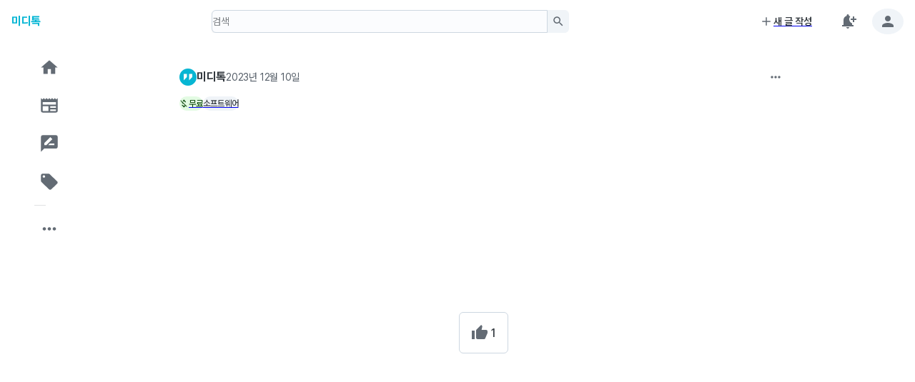

--- FILE ---
content_type: text/html; charset=utf-8
request_url: https://miditalk.com/post/93688
body_size: 9937
content:
<!DOCTYPE html><html lang="ko"><head><meta charSet="utf-8"/><meta name="viewport" content="width=device-width, initial-scale=1"/><link rel="stylesheet" href="/_next/static/css/702dcd4e7769c0c8.css" data-precedence="next"/><link rel="preload" as="script" fetchPriority="low" href="/_next/static/chunks/webpack-64cab6cd92ef451b.js"/><script src="/_next/static/chunks/4bd1b696-cf6c56ca1e9e09d3.js" async=""></script><script src="/_next/static/chunks/1517-60c58ef9c602656f.js" async=""></script><script src="/_next/static/chunks/main-app-cb16c7859b8229c5.js" async=""></script><script src="/_next/static/chunks/1013-a651823773fcd778.js" async=""></script><script src="/_next/static/chunks/3113-b72ce42a3d26a980.js" async=""></script><script src="/_next/static/chunks/6700-2770e5cdbd280b16.js" async=""></script><script src="/_next/static/chunks/3257-eab6586b33c44dad.js" async=""></script><script src="/_next/static/chunks/app/(miditalk)/(main)/loading-5ff28a937921f226.js" async=""></script><script src="/_next/static/chunks/2212-a6eb106bd34f7a0e.js" async=""></script><script src="/_next/static/chunks/4839-c2aab15127f6b24f.js" async=""></script><script src="/_next/static/chunks/app/(miditalk)/(main)/error-e900f84aab3c82aa.js" async=""></script><script src="/_next/static/chunks/4820-0fe20f062a51c7f0.js" async=""></script><script src="/_next/static/chunks/7831-1f93397941931f04.js" async=""></script><script src="/_next/static/chunks/1821-f2e9864118d13b3d.js" async=""></script><script src="/_next/static/chunks/3277-7d73b55d56f3f07d.js" async=""></script><script src="/_next/static/chunks/3708-b52e406bcf414e7f.js" async=""></script><script src="/_next/static/chunks/906-a3b70c37d542903a.js" async=""></script><script src="/_next/static/chunks/8140-9bb9243e1e52890d.js" async=""></script><script src="/_next/static/chunks/1280-4656d4e215f85979.js" async=""></script><script src="/_next/static/chunks/957-f334df53cf7a3c62.js" async=""></script><script src="/_next/static/chunks/4633-937f39f52ea78d9c.js" async=""></script><script src="/_next/static/chunks/app/(miditalk)/%40navigation/default-2762e1f1a2b18fd6.js" async=""></script><script src="/_next/static/chunks/2615-56446e4637f87c8f.js" async=""></script><script src="/_next/static/chunks/5524-9ab47e6a83089d04.js" async=""></script><script src="/_next/static/chunks/app/(miditalk)/layout-577e4cb0ea99bc25.js" async=""></script><script src="/_next/static/chunks/9916-017584f447f2315a.js" async=""></script><script src="/_next/static/chunks/7771-9b8882ab212ca513.js" async=""></script><script src="/_next/static/chunks/9574-badd497cb14600b6.js" async=""></script><script src="/_next/static/chunks/7488-7d8ca91d7cfaba10.js" async=""></script><script src="/_next/static/chunks/9796-2335fad2207ed7f9.js" async=""></script><script src="/_next/static/chunks/5193-2c6e38a425146d0b.js" async=""></script><script src="/_next/static/chunks/app/(miditalk)/%40header/default-5a31d4f75f5f6de5.js" async=""></script><script src="/_next/static/chunks/app/layout-44296b088f1197bb.js" async=""></script><script src="/_next/static/chunks/app/error-8be0c25cb1c5bc0b.js" async=""></script><script src="/_next/static/chunks/app/not-found-0d60258ecc147d83.js" async=""></script><script src="/_next/static/chunks/70e0d97a-f2321d91f9562b15.js" async=""></script><script src="/_next/static/chunks/54a60aa6-6ba72c8f276a23ad.js" async=""></script><script src="/_next/static/chunks/9938-ecfc29bb12f400ac.js" async=""></script><script src="/_next/static/chunks/2483-600fe40a1d698d41.js" async=""></script><script src="/_next/static/chunks/8809-1dbf7f62cd5ca30d.js" async=""></script><script src="/_next/static/chunks/4766-b69cd4e1bbad6187.js" async=""></script><script src="/_next/static/chunks/1654-9a1f27f18d291677.js" async=""></script><script src="/_next/static/chunks/4208-d1cfa657021970b8.js" async=""></script><script src="/_next/static/chunks/7960-9e56910a69b94813.js" async=""></script><script src="/_next/static/chunks/app/(miditalk)/(main)/post/%5BpostId%5D/page-3b007c9880ccca12.js" async=""></script><link rel="manifest" href="/manifest.json"/><link rel="apple-touch-icon" sizes="180x180" href="/apple-touch-icon.png"/><link rel="icon" type="image/png" sizes="32x32" href="/favicon-32x32.png"/><link rel="icon" type="image/png" sizes="16x16" href="/favicon-16x16.png"/><link rel="preconnect" href="https://cdn.jsdelivr.net" crossorigin="anonymous"/><link rel="preload" as="style" href="https://cdn.jsdelivr.net/gh/orioncactus/pretendard@v1.3.9/dist/web/variable/pretendardvariable-dynamic-subset.min.css"/><link rel="alternate" type="application/rss+xml" title="Site RSS" href="https://miditalk.com/rss.xml"/><meta name="theme-color" content="#06b6d4"/><title>Tokyo Dawn Labs - Prism - 무료 스펙트럼 아날라이저 플러그인 - 미디톡</title><meta name="description" content=" 인간 청각 모델, 청각 마스킹 포함 다양한 틸팅 및 가중치 옵션 사이드 체인 입력, 외부 파일, 다른 플러그인 인스턴스 링크 지원 고정밀 플로팅 자유롭게 크기 조절가능, 하드웨어 가속된 UI, 풀스크린 지원 AU, VST2, VST3, AAX 지원 Windows, macOS 지원 https://www.tokyodawn.net/tdr-prism/"/><meta name="keywords" content="미디톡, MIDI Talk, 작곡, 사운드, 미디, DAW, 가상악기, 플러그인, VST, AU, AAX, 음악"/><meta name="robots" content="index, follow"/><link rel="canonical" href="https://miditalk.com/post/93688"/><meta property="og:title" content="Tokyo Dawn Labs - Prism - 무료 스펙트럼 아날라이저 플러그인 - 미디톡"/><meta property="og:description" content=" 인간 청각 모델, 청각 마스킹 포함 다양한 틸팅 및 가중치 옵션 사이드 체인 입력, 외부 파일, 다른 플러그인 인스턴스 링크 지원 고정밀 플로팅 자유롭게 크기 조절가능, 하드웨어 가속된 UI, 풀스크린 지원 AU, VST2, VST3, AAX 지원 Windows, macOS 지원 https://www.tokyodawn.net/tdr-prism/"/><meta property="og:url" content="https://miditalk.com/post/93688"/><meta property="og:image" content="https://miditalk-s3.s3.ap-northeast-2.amazonaws.com/original/1702184024976_TDR-Prism-1.png"/><meta property="og:type" content="article"/><meta name="twitter:card" content="summary_large_image"/><meta name="twitter:title" content="Tokyo Dawn Labs - Prism - 무료 스펙트럼 아날라이저 플러그인 - 미디톡"/><meta name="twitter:description" content=" 인간 청각 모델, 청각 마스킹 포함 다양한 틸팅 및 가중치 옵션 사이드 체인 입력, 외부 파일, 다른 플러그인 인스턴스 링크 지원 고정밀 플로팅 자유롭게 크기 조절가능, 하드웨어 가속된 UI, 풀스크린 지원 AU, VST2, VST3, AAX 지원 Windows, macOS 지원 https://www.tokyodawn.net/tdr-prism/"/><meta name="twitter:image" content="https://miditalk-s3.s3.ap-northeast-2.amazonaws.com/original/1702184024976_TDR-Prism-1.png"/><link rel="stylesheet" href="https://cdn.jsdelivr.net/gh/orioncactus/pretendard@v1.3.9/dist/web/variable/pretendardvariable-dynamic-subset.min.css"/><script src="/_next/static/chunks/polyfills-42372ed130431b0a.js" noModule=""></script></head><body><style data-emotion="css-global xl6tec">:root{--joy-fontSize-xs:0.75rem;--joy-fontSize-sm:0.875rem;--joy-fontSize-md:1rem;--joy-fontSize-lg:1.125rem;--joy-fontSize-xl:1.25rem;--joy-fontSize-xl2:1.5rem;--joy-fontSize-xl3:1.875rem;--joy-fontSize-xl4:2.25rem;--joy-fontFamily-body:"Pretendard Variable",Pretendard,-apple-system,BlinkMacSystemFont,system-ui,Roboto,"Helvetica Neue","Segoe UI","Apple SD Gothic Neo","Noto Sans KR","Malgun Gothic","Apple Color Emoji","Segoe UI Emoji","Segoe UI Symbol",sans-serif;--joy-fontFamily-display:"Inter",var(--joy-fontFamily-fallback, -apple-system, BlinkMacSystemFont, "Segoe UI", Roboto, Helvetica, Arial, sans-serif, "Apple Color Emoji", "Segoe UI Emoji", "Segoe UI Symbol");--joy-fontFamily-code:Source Code Pro,ui-monospace,SFMono-Regular,Menlo,Monaco,Consolas,Liberation Mono,Courier New,monospace;--joy-fontFamily-fallback:-apple-system,BlinkMacSystemFont,"Segoe UI",Roboto,Helvetica,Arial,sans-serif,"Apple Color Emoji","Segoe UI Emoji","Segoe UI Symbol";--joy-fontWeight-sm:300;--joy-fontWeight-md:500;--joy-fontWeight-lg:600;--joy-fontWeight-xl:700;--joy-focus-thickness:2px;--joy-lineHeight-xs:1.33334;--joy-lineHeight-sm:1.42858;--joy-lineHeight-md:1.5;--joy-lineHeight-lg:1.55556;--joy-lineHeight-xl:1.66667;--joy-radius-xs:2px;--joy-radius-sm:6px;--joy-radius-md:8px;--joy-radius-lg:12px;--joy-radius-xl:16px;--joy-shadow-xs:var(--joy-shadowRing, 0 0 #000),0px 1px 2px 0px rgba(var(--joy-shadowChannel, 21 21 21) / var(--joy-shadowOpacity, 0.08));--joy-shadow-sm:var(--joy-shadowRing, 0 0 #000),0px 1px 2px 0px rgba(var(--joy-shadowChannel, 21 21 21) / var(--joy-shadowOpacity, 0.08)),0px 2px 4px 0px rgba(var(--joy-shadowChannel, 21 21 21) / var(--joy-shadowOpacity, 0.08));--joy-shadow-md:var(--joy-shadowRing, 0 0 #000),0px 2px 8px -2px rgba(var(--joy-shadowChannel, 21 21 21) / var(--joy-shadowOpacity, 0.08)),0px 6px 12px -2px rgba(var(--joy-shadowChannel, 21 21 21) / var(--joy-shadowOpacity, 0.08));--joy-shadow-lg:var(--joy-shadowRing, 0 0 #000),0px 2px 8px -2px rgba(var(--joy-shadowChannel, 21 21 21) / var(--joy-shadowOpacity, 0.08)),0px 12px 16px -4px rgba(var(--joy-shadowChannel, 21 21 21) / var(--joy-shadowOpacity, 0.08));--joy-shadow-xl:var(--joy-shadowRing, 0 0 #000),0px 2px 8px -2px rgba(var(--joy-shadowChannel, 21 21 21) / var(--joy-shadowOpacity, 0.08)),0px 20px 24px -4px rgba(var(--joy-shadowChannel, 21 21 21) / var(--joy-shadowOpacity, 0.08));--joy-zIndex-badge:1;--joy-zIndex-table:10;--joy-zIndex-popup:1000;--joy-zIndex-modal:1300;--joy-zIndex-snackbar:1400;--joy-zIndex-tooltip:1500;}</style><style data-emotion="css-global mqode5">:root,[data-joy-color-scheme="light"]{--joy-palette-primary-50:#ecfeff;--joy-palette-primary-100:#cffafe;--joy-palette-primary-200:#a5f3fc;--joy-palette-primary-300:#67e8f9;--joy-palette-primary-400:#22d3ee;--joy-palette-primary-500:#06b6d4;--joy-palette-primary-600:#0891b2;--joy-palette-primary-700:#0e7490;--joy-palette-primary-800:#155e75;--joy-palette-primary-900:#164e63;--joy-palette-primary-plainColor:var(--joy-palette-primary-500, #0B6BCB);--joy-palette-primary-plainHoverBg:var(--joy-palette-primary-100, #E3EFFB);--joy-palette-primary-plainActiveBg:var(--joy-palette-primary-200, #C7DFF7);--joy-palette-primary-plainDisabledColor:var(--joy-palette-neutral-400, #9FA6AD);--joy-palette-primary-outlinedColor:var(--joy-palette-primary-500, #0B6BCB);--joy-palette-primary-outlinedBorder:var(--joy-palette-primary-300, #97C3F0);--joy-palette-primary-outlinedHoverBg:var(--joy-palette-primary-100, #E3EFFB);--joy-palette-primary-outlinedActiveBg:var(--joy-palette-primary-200, #C7DFF7);--joy-palette-primary-outlinedDisabledColor:var(--joy-palette-neutral-400, #9FA6AD);--joy-palette-primary-outlinedDisabledBorder:var(--joy-palette-neutral-200, #DDE7EE);--joy-palette-primary-softColor:var(--joy-palette-primary-700, #12467B);--joy-palette-primary-softBg:var(--joy-palette-primary-100, #E3EFFB);--joy-palette-primary-softHoverBg:var(--joy-palette-primary-200, #C7DFF7);--joy-palette-primary-softActiveColor:var(--joy-palette-primary-800, #0A2744);--joy-palette-primary-softActiveBg:var(--joy-palette-primary-300, #97C3F0);--joy-palette-primary-softDisabledColor:var(--joy-palette-neutral-400, #9FA6AD);--joy-palette-primary-softDisabledBg:var(--joy-palette-neutral-50, #FBFCFE);--joy-palette-primary-solidColor:var(--joy-palette-common-white, #FFF);--joy-palette-primary-solidBg:var(--joy-palette-primary-500, #0B6BCB);--joy-palette-primary-solidHoverBg:var(--joy-palette-primary-600, #185EA5);--joy-palette-primary-solidActiveBg:var(--joy-palette-primary-700, #12467B);--joy-palette-primary-solidDisabledColor:var(--joy-palette-neutral-400, #9FA6AD);--joy-palette-primary-solidDisabledBg:var(--joy-palette-neutral-100, #F0F4F8);--joy-palette-primary-mainChannel:6 182 212;--joy-palette-primary-lightChannel:165 243 252;--joy-palette-primary-darkChannel:14 116 144;--joy-palette-neutral-50:#FBFCFE;--joy-palette-neutral-100:#F0F4F8;--joy-palette-neutral-200:#DDE7EE;--joy-palette-neutral-300:#CDD7E1;--joy-palette-neutral-400:#9FA6AD;--joy-palette-neutral-500:#636B74;--joy-palette-neutral-600:#555E68;--joy-palette-neutral-700:#32383E;--joy-palette-neutral-800:#171A1C;--joy-palette-neutral-900:#0B0D0E;--joy-palette-neutral-plainColor:var(--joy-palette-neutral-700, #32383E);--joy-palette-neutral-plainHoverBg:var(--joy-palette-neutral-100, #F0F4F8);--joy-palette-neutral-plainActiveBg:var(--joy-palette-neutral-200, #DDE7EE);--joy-palette-neutral-plainDisabledColor:var(--joy-palette-neutral-400, #9FA6AD);--joy-palette-neutral-outlinedColor:var(--joy-palette-neutral-700, #32383E);--joy-palette-neutral-outlinedBorder:var(--joy-palette-neutral-300, #CDD7E1);--joy-palette-neutral-outlinedHoverBg:var(--joy-palette-neutral-100, #F0F4F8);--joy-palette-neutral-outlinedActiveBg:var(--joy-palette-neutral-200, #DDE7EE);--joy-palette-neutral-outlinedDisabledColor:var(--joy-palette-neutral-400, #9FA6AD);--joy-palette-neutral-outlinedDisabledBorder:var(--joy-palette-neutral-200, #DDE7EE);--joy-palette-neutral-softColor:var(--joy-palette-neutral-700, #32383E);--joy-palette-neutral-softBg:var(--joy-palette-neutral-100, #F0F4F8);--joy-palette-neutral-softHoverBg:var(--joy-palette-neutral-200, #DDE7EE);--joy-palette-neutral-softActiveColor:var(--joy-palette-neutral-800, #171A1C);--joy-palette-neutral-softActiveBg:var(--joy-palette-neutral-300, #CDD7E1);--joy-palette-neutral-softDisabledColor:var(--joy-palette-neutral-400, #9FA6AD);--joy-palette-neutral-softDisabledBg:var(--joy-palette-neutral-50, #FBFCFE);--joy-palette-neutral-solidColor:var(--joy-palette-common-white, #FFF);--joy-palette-neutral-solidBg:var(--joy-palette-neutral-500, #636B74);--joy-palette-neutral-solidHoverBg:var(--joy-palette-neutral-600, #555E68);--joy-palette-neutral-solidActiveBg:var(--joy-palette-neutral-700, #32383E);--joy-palette-neutral-solidDisabledColor:var(--joy-palette-neutral-400, #9FA6AD);--joy-palette-neutral-solidDisabledBg:var(--joy-palette-neutral-100, #F0F4F8);--joy-palette-neutral-plainHoverColor:var(--joy-palette-neutral-900, #0B0D0E);--joy-palette-neutral-mainChannel:99 107 116;--joy-palette-neutral-lightChannel:221 231 238;--joy-palette-neutral-darkChannel:50 56 62;--joy-palette-danger-50:#FEF6F6;--joy-palette-danger-100:#FCE4E4;--joy-palette-danger-200:#F7C5C5;--joy-palette-danger-300:#F09898;--joy-palette-danger-400:#E47474;--joy-palette-danger-500:#C41C1C;--joy-palette-danger-600:#A51818;--joy-palette-danger-700:#7D1212;--joy-palette-danger-800:#430A0A;--joy-palette-danger-900:#240505;--joy-palette-danger-plainColor:var(--joy-palette-danger-500, #C41C1C);--joy-palette-danger-plainHoverBg:var(--joy-palette-danger-100, #FCE4E4);--joy-palette-danger-plainActiveBg:var(--joy-palette-danger-200, #F7C5C5);--joy-palette-danger-plainDisabledColor:var(--joy-palette-neutral-400, #9FA6AD);--joy-palette-danger-outlinedColor:var(--joy-palette-danger-500, #C41C1C);--joy-palette-danger-outlinedBorder:var(--joy-palette-danger-300, #F09898);--joy-palette-danger-outlinedHoverBg:var(--joy-palette-danger-100, #FCE4E4);--joy-palette-danger-outlinedActiveBg:var(--joy-palette-danger-200, #F7C5C5);--joy-palette-danger-outlinedDisabledColor:var(--joy-palette-neutral-400, #9FA6AD);--joy-palette-danger-outlinedDisabledBorder:var(--joy-palette-neutral-200, #DDE7EE);--joy-palette-danger-softColor:var(--joy-palette-danger-700, #7D1212);--joy-palette-danger-softBg:var(--joy-palette-danger-100, #FCE4E4);--joy-palette-danger-softHoverBg:var(--joy-palette-danger-200, #F7C5C5);--joy-palette-danger-softActiveColor:var(--joy-palette-danger-800, #430A0A);--joy-palette-danger-softActiveBg:var(--joy-palette-danger-300, #F09898);--joy-palette-danger-softDisabledColor:var(--joy-palette-neutral-400, #9FA6AD);--joy-palette-danger-softDisabledBg:var(--joy-palette-neutral-50, #FBFCFE);--joy-palette-danger-solidColor:var(--joy-palette-common-white, #FFF);--joy-palette-danger-solidBg:var(--joy-palette-danger-500, #C41C1C);--joy-palette-danger-solidHoverBg:var(--joy-palette-danger-600, #A51818);--joy-palette-danger-solidActiveBg:var(--joy-palette-danger-700, #7D1212);--joy-palette-danger-solidDisabledColor:var(--joy-palette-neutral-400, #9FA6AD);--joy-palette-danger-solidDisabledBg:var(--joy-palette-neutral-100, #F0F4F8);--joy-palette-danger-mainChannel:196 28 28;--joy-palette-danger-lightChannel:247 197 197;--joy-palette-danger-darkChannel:125 18 18;--joy-palette-success-50:#F6FEF6;--joy-palette-success-100:#E3FBE3;--joy-palette-success-200:#C7F7C7;--joy-palette-success-300:#A1E8A1;--joy-palette-success-400:#51BC51;--joy-palette-success-500:#1F7A1F;--joy-palette-success-600:#136C13;--joy-palette-success-700:#0A470A;--joy-palette-success-800:#042F04;--joy-palette-success-900:#021D02;--joy-palette-success-plainColor:var(--joy-palette-success-500, #1F7A1F);--joy-palette-success-plainHoverBg:var(--joy-palette-success-100, #E3FBE3);--joy-palette-success-plainActiveBg:var(--joy-palette-success-200, #C7F7C7);--joy-palette-success-plainDisabledColor:var(--joy-palette-neutral-400, #9FA6AD);--joy-palette-success-outlinedColor:var(--joy-palette-success-500, #1F7A1F);--joy-palette-success-outlinedBorder:var(--joy-palette-success-300, #A1E8A1);--joy-palette-success-outlinedHoverBg:var(--joy-palette-success-100, #E3FBE3);--joy-palette-success-outlinedActiveBg:var(--joy-palette-success-200, #C7F7C7);--joy-palette-success-outlinedDisabledColor:var(--joy-palette-neutral-400, #9FA6AD);--joy-palette-success-outlinedDisabledBorder:var(--joy-palette-neutral-200, #DDE7EE);--joy-palette-success-softColor:var(--joy-palette-success-700, #0A470A);--joy-palette-success-softBg:var(--joy-palette-success-100, #E3FBE3);--joy-palette-success-softHoverBg:var(--joy-palette-success-200, #C7F7C7);--joy-palette-success-softActiveColor:var(--joy-palette-success-800, #042F04);--joy-palette-success-softActiveBg:var(--joy-palette-success-300, #A1E8A1);--joy-palette-success-softDisabledColor:var(--joy-palette-neutral-400, #9FA6AD);--joy-palette-success-softDisabledBg:var(--joy-palette-neutral-50, #FBFCFE);--joy-palette-success-solidColor:var(--joy-palette-common-white, #FFF);--joy-palette-success-solidBg:var(--joy-palette-success-500, #1F7A1F);--joy-palette-success-solidHoverBg:var(--joy-palette-success-600, #136C13);--joy-palette-success-solidActiveBg:var(--joy-palette-success-700, #0A470A);--joy-palette-success-solidDisabledColor:var(--joy-palette-neutral-400, #9FA6AD);--joy-palette-success-solidDisabledBg:var(--joy-palette-neutral-100, #F0F4F8);--joy-palette-success-mainChannel:31 122 31;--joy-palette-success-lightChannel:199 247 199;--joy-palette-success-darkChannel:10 71 10;--joy-palette-warning-50:#FEFAF6;--joy-palette-warning-100:#FDF0E1;--joy-palette-warning-200:#FCE1C2;--joy-palette-warning-300:#F3C896;--joy-palette-warning-400:#EA9A3E;--joy-palette-warning-500:#9A5B13;--joy-palette-warning-600:#72430D;--joy-palette-warning-700:#492B08;--joy-palette-warning-800:#2E1B05;--joy-palette-warning-900:#1D1002;--joy-palette-warning-plainColor:var(--joy-palette-warning-500, #9A5B13);--joy-palette-warning-plainHoverBg:var(--joy-palette-warning-100, #FDF0E1);--joy-palette-warning-plainActiveBg:var(--joy-palette-warning-200, #FCE1C2);--joy-palette-warning-plainDisabledColor:var(--joy-palette-neutral-400, #9FA6AD);--joy-palette-warning-outlinedColor:var(--joy-palette-warning-500, #9A5B13);--joy-palette-warning-outlinedBorder:var(--joy-palette-warning-300, #F3C896);--joy-palette-warning-outlinedHoverBg:var(--joy-palette-warning-100, #FDF0E1);--joy-palette-warning-outlinedActiveBg:var(--joy-palette-warning-200, #FCE1C2);--joy-palette-warning-outlinedDisabledColor:var(--joy-palette-neutral-400, #9FA6AD);--joy-palette-warning-outlinedDisabledBorder:var(--joy-palette-neutral-200, #DDE7EE);--joy-palette-warning-softColor:var(--joy-palette-warning-700, #492B08);--joy-palette-warning-softBg:var(--joy-palette-warning-100, #FDF0E1);--joy-palette-warning-softHoverBg:var(--joy-palette-warning-200, #FCE1C2);--joy-palette-warning-softActiveColor:var(--joy-palette-warning-800, #2E1B05);--joy-palette-warning-softActiveBg:var(--joy-palette-warning-300, #F3C896);--joy-palette-warning-softDisabledColor:var(--joy-palette-neutral-400, #9FA6AD);--joy-palette-warning-softDisabledBg:var(--joy-palette-neutral-50, #FBFCFE);--joy-palette-warning-solidColor:var(--joy-palette-common-white, #FFF);--joy-palette-warning-solidBg:var(--joy-palette-warning-500, #9A5B13);--joy-palette-warning-solidHoverBg:var(--joy-palette-warning-600, #72430D);--joy-palette-warning-solidActiveBg:var(--joy-palette-warning-700, #492B08);--joy-palette-warning-solidDisabledColor:var(--joy-palette-neutral-400, #9FA6AD);--joy-palette-warning-solidDisabledBg:var(--joy-palette-neutral-100, #F0F4F8);--joy-palette-warning-mainChannel:154 91 19;--joy-palette-warning-lightChannel:252 225 194;--joy-palette-warning-darkChannel:73 43 8;--joy-palette-common-white:#FFF;--joy-palette-common-black:#000;--joy-palette-text-primary:var(--joy-palette-neutral-800, #171A1C);--joy-palette-text-secondary:var(--joy-palette-neutral-700, #32383E);--joy-palette-text-tertiary:var(--joy-palette-neutral-600, #555E68);--joy-palette-text-icon:var(--joy-palette-neutral-500, #636B74);--joy-palette-background-body:#ffffff;--joy-palette-background-surface:var(--joy-palette-neutral-50, #FBFCFE);--joy-palette-background-popup:var(--joy-palette-common-white, #FFF);--joy-palette-background-level1:var(--joy-palette-neutral-100, #F0F4F8);--joy-palette-background-level2:var(--joy-palette-neutral-200, #DDE7EE);--joy-palette-background-level3:var(--joy-palette-neutral-300, #CDD7E1);--joy-palette-background-tooltip:var(--joy-palette-neutral-500, #636B74);--joy-palette-background-backdrop:rgba(var(--joy-palette-neutral-darkChannel, 18 20 22) / 0.5);--joy-palette-divider:rgba(var(--joy-palette-neutral-mainChannel, 99 107 116) / 0.2);--joy-palette-focusVisible:var(--joy-palette-primary-500, #0B6BCB);--joy-palette-secondary-50:#f5f3ff;--joy-palette-secondary-100:#ede9fe;--joy-palette-secondary-200:#ddd6fe;--joy-palette-secondary-300:#c4b5fd;--joy-palette-secondary-400:#a78bfa;--joy-palette-secondary-500:#8b5cf6;--joy-palette-secondary-600:#7c3aed;--joy-palette-secondary-700:#6d28d9;--joy-palette-secondary-800:#5b21b6;--joy-palette-secondary-900:#4c1d95;--joy-palette-secondary-plainColor:var(--joy-palette-secondary-500, #0B6BCB);--joy-palette-secondary-plainHoverBg:var(--joy-palette-secondary-50, #EDF5FD);--joy-palette-secondary-plainActiveBg:var(--joy-palette-secondary-100, #E3EFFB);--joy-palette-secondary-plainDisabledColor:var(--joy-palette-neutral-400, #9FA6AD);--joy-palette-secondary-outlinedColor:var(--joy-palette-secondary-500, #0B6BCB);--joy-palette-secondary-outlinedBorder:var(--joy-palette-secondary-300, #97C3F0);--joy-palette-secondary-outlinedHoverBg:var(--joy-palette-secondary-100, #E3EFFB);--joy-palette-secondary-outlinedActiveBg:var(--joy-palette-secondary-200, #C7DFF7);--joy-palette-secondary-outlinedDisabledColor:var(--joy-palette-neutral-400, #9FA6AD);--joy-palette-secondary-outlinedDisabledBorder:var(--joy-palette-neutral-200, #DDE7EE);--joy-palette-secondary-softColor:var(--joy-palette-secondary-700, #12467B);--joy-palette-secondary-softBg:var(--joy-palette-secondary-100, #E3EFFB);--joy-palette-secondary-softHoverBg:var(--joy-palette-secondary-200, #C7DFF7);--joy-palette-secondary-softActiveColor:var(--joy-palette-secondary-800, #0A2744);--joy-palette-secondary-softActiveBg:var(--joy-palette-secondary-300, #97C3F0);--joy-palette-secondary-softDisabledColor:var(--joy-palette-neutral-400, #9FA6AD);--joy-palette-secondary-softDisabledBg:var(--joy-palette-secondary-50, #EDF5FD);--joy-palette-secondary-solidColor:var(--joy-palette-common-white, #FCFCFD);--joy-palette-secondary-solidBg:var(--joy-palette-secondary-500, #0B6BCB);--joy-palette-secondary-solidHoverBg:var(--joy-palette-secondary-600, #185EA5);--joy-palette-secondary-solidActiveBg:var(--joy-palette-secondary-700, #12467B);--joy-palette-secondary-solidDisabledColor:var(--joy-palette-neutral-400, #9FA6AD);--joy-palette-secondary-solidDisabledBg:var(--joy-palette-secondary-100, #E3EFFB);--joy-palette-secondary-mainChannel:6 182 212;--joy-palette-secondary-lightChannel:165 243 252;--joy-palette-secondary-darkChannel:14 116 144;--joy-shadowRing:0 0 #000;--joy-shadowChannel:21 21 21;--joy-shadowOpacity:0.08;}</style><style data-emotion="css-global rvzf6l">[data-joy-color-scheme="dark"]{--joy-palette-primary-50:#ecfeff;--joy-palette-primary-100:#cffafe;--joy-palette-primary-200:#a5f3fc;--joy-palette-primary-300:#67e8f9;--joy-palette-primary-400:#22d3ee;--joy-palette-primary-500:#06b6d4;--joy-palette-primary-600:#0891b2;--joy-palette-primary-700:#0e7490;--joy-palette-primary-800:#155e75;--joy-palette-primary-900:#164e63;--joy-palette-primary-plainColor:var(--joy-palette-primary-300, #97C3F0);--joy-palette-primary-plainHoverBg:var(--joy-palette-primary-800, #0A2744);--joy-palette-primary-plainActiveBg:var(--joy-palette-primary-700, #12467B);--joy-palette-primary-plainDisabledColor:var(--joy-palette-neutral-500, #636B74);--joy-palette-primary-outlinedColor:var(--joy-palette-primary-200, #C7DFF7);--joy-palette-primary-outlinedBorder:var(--joy-palette-primary-700, #12467B);--joy-palette-primary-outlinedHoverBg:var(--joy-palette-primary-800, #0A2744);--joy-palette-primary-outlinedActiveBg:var(--joy-palette-primary-700, #12467B);--joy-palette-primary-outlinedDisabledColor:var(--joy-palette-neutral-500, #636B74);--joy-palette-primary-outlinedDisabledBorder:var(--joy-palette-neutral-800, #171A1C);--joy-palette-primary-softColor:var(--joy-palette-primary-200, #C7DFF7);--joy-palette-primary-softBg:var(--joy-palette-primary-800, #0A2744);--joy-palette-primary-softHoverBg:var(--joy-palette-primary-700, #12467B);--joy-palette-primary-softActiveColor:var(--joy-palette-primary-100, #E3EFFB);--joy-palette-primary-softActiveBg:var(--joy-palette-primary-600, #185EA5);--joy-palette-primary-softDisabledColor:var(--joy-palette-neutral-500, #636B74);--joy-palette-primary-softDisabledBg:var(--joy-palette-neutral-800, #171A1C);--joy-palette-primary-solidColor:var(--joy-palette-common-white, #FFF);--joy-palette-primary-solidBg:var(--joy-palette-primary-500, #0B6BCB);--joy-palette-primary-solidHoverBg:var(--joy-palette-primary-600, #185EA5);--joy-palette-primary-solidActiveBg:var(--joy-palette-primary-700, #12467B);--joy-palette-primary-solidDisabledColor:var(--joy-palette-neutral-500, #636B74);--joy-palette-primary-solidDisabledBg:var(--joy-palette-neutral-800, #171A1C);--joy-palette-primary-mainChannel:34 211 238;--joy-palette-primary-lightChannel:165 243 252;--joy-palette-primary-darkChannel:14 116 144;--joy-palette-neutral-50:#FBFCFE;--joy-palette-neutral-100:#F0F4F8;--joy-palette-neutral-200:#DDE7EE;--joy-palette-neutral-300:#CDD7E1;--joy-palette-neutral-400:#9FA6AD;--joy-palette-neutral-500:#636B74;--joy-palette-neutral-600:#555E68;--joy-palette-neutral-700:#32383E;--joy-palette-neutral-800:#171A1C;--joy-palette-neutral-900:#0B0D0E;--joy-palette-neutral-plainColor:var(--joy-palette-neutral-300, #CDD7E1);--joy-palette-neutral-plainHoverBg:var(--joy-palette-neutral-800, #171A1C);--joy-palette-neutral-plainActiveBg:var(--joy-palette-neutral-700, #32383E);--joy-palette-neutral-plainDisabledColor:var(--joy-palette-neutral-500, #636B74);--joy-palette-neutral-outlinedColor:var(--joy-palette-neutral-200, #DDE7EE);--joy-palette-neutral-outlinedBorder:var(--joy-palette-neutral-700, #32383E);--joy-palette-neutral-outlinedHoverBg:var(--joy-palette-neutral-800, #171A1C);--joy-palette-neutral-outlinedActiveBg:var(--joy-palette-neutral-700, #32383E);--joy-palette-neutral-outlinedDisabledColor:var(--joy-palette-neutral-500, #636B74);--joy-palette-neutral-outlinedDisabledBorder:var(--joy-palette-neutral-800, #171A1C);--joy-palette-neutral-softColor:var(--joy-palette-neutral-200, #DDE7EE);--joy-palette-neutral-softBg:var(--joy-palette-neutral-800, #171A1C);--joy-palette-neutral-softHoverBg:var(--joy-palette-neutral-700, #32383E);--joy-palette-neutral-softActiveColor:var(--joy-palette-neutral-100, #F0F4F8);--joy-palette-neutral-softActiveBg:var(--joy-palette-neutral-600, #555E68);--joy-palette-neutral-softDisabledColor:var(--joy-palette-neutral-500, #636B74);--joy-palette-neutral-softDisabledBg:var(--joy-palette-neutral-800, #171A1C);--joy-palette-neutral-solidColor:var(--joy-palette-common-white, #FFF);--joy-palette-neutral-solidBg:var(--joy-palette-neutral-500, #636B74);--joy-palette-neutral-solidHoverBg:var(--joy-palette-neutral-600, #555E68);--joy-palette-neutral-solidActiveBg:var(--joy-palette-neutral-700, #32383E);--joy-palette-neutral-solidDisabledColor:var(--joy-palette-neutral-500, #636B74);--joy-palette-neutral-solidDisabledBg:var(--joy-palette-neutral-800, #171A1C);--joy-palette-neutral-plainHoverColor:var(--joy-palette-neutral-300, #CDD7E1);--joy-palette-neutral-mainChannel:159 166 173;--joy-palette-neutral-lightChannel:221 231 238;--joy-palette-neutral-darkChannel:50 56 62;--joy-palette-danger-50:#FEF6F6;--joy-palette-danger-100:#FCE4E4;--joy-palette-danger-200:#F7C5C5;--joy-palette-danger-300:#F09898;--joy-palette-danger-400:#E47474;--joy-palette-danger-500:#C41C1C;--joy-palette-danger-600:#A51818;--joy-palette-danger-700:#7D1212;--joy-palette-danger-800:#430A0A;--joy-palette-danger-900:#240505;--joy-palette-danger-plainColor:var(--joy-palette-danger-300, #F09898);--joy-palette-danger-plainHoverBg:var(--joy-palette-danger-800, #430A0A);--joy-palette-danger-plainActiveBg:var(--joy-palette-danger-700, #7D1212);--joy-palette-danger-plainDisabledColor:var(--joy-palette-neutral-500, #636B74);--joy-palette-danger-outlinedColor:var(--joy-palette-danger-200, #F7C5C5);--joy-palette-danger-outlinedBorder:var(--joy-palette-danger-700, #7D1212);--joy-palette-danger-outlinedHoverBg:var(--joy-palette-danger-800, #430A0A);--joy-palette-danger-outlinedActiveBg:var(--joy-palette-danger-700, #7D1212);--joy-palette-danger-outlinedDisabledColor:var(--joy-palette-neutral-500, #636B74);--joy-palette-danger-outlinedDisabledBorder:var(--joy-palette-neutral-800, #171A1C);--joy-palette-danger-softColor:var(--joy-palette-danger-200, #F7C5C5);--joy-palette-danger-softBg:var(--joy-palette-danger-800, #430A0A);--joy-palette-danger-softHoverBg:var(--joy-palette-danger-700, #7D1212);--joy-palette-danger-softActiveColor:var(--joy-palette-danger-100, #FCE4E4);--joy-palette-danger-softActiveBg:var(--joy-palette-danger-600, #A51818);--joy-palette-danger-softDisabledColor:var(--joy-palette-neutral-500, #636B74);--joy-palette-danger-softDisabledBg:var(--joy-palette-neutral-800, #171A1C);--joy-palette-danger-solidColor:var(--joy-palette-common-white, #FFF);--joy-palette-danger-solidBg:var(--joy-palette-danger-500, #C41C1C);--joy-palette-danger-solidHoverBg:var(--joy-palette-danger-600, #A51818);--joy-palette-danger-solidActiveBg:var(--joy-palette-danger-700, #7D1212);--joy-palette-danger-solidDisabledColor:var(--joy-palette-neutral-500, #636B74);--joy-palette-danger-solidDisabledBg:var(--joy-palette-neutral-800, #171A1C);--joy-palette-danger-mainChannel:228 116 116;--joy-palette-danger-lightChannel:247 197 197;--joy-palette-danger-darkChannel:125 18 18;--joy-palette-success-50:#F6FEF6;--joy-palette-success-100:#E3FBE3;--joy-palette-success-200:#C7F7C7;--joy-palette-success-300:#A1E8A1;--joy-palette-success-400:#51BC51;--joy-palette-success-500:#1F7A1F;--joy-palette-success-600:#136C13;--joy-palette-success-700:#0A470A;--joy-palette-success-800:#042F04;--joy-palette-success-900:#021D02;--joy-palette-success-plainColor:var(--joy-palette-success-300, #A1E8A1);--joy-palette-success-plainHoverBg:var(--joy-palette-success-800, #042F04);--joy-palette-success-plainActiveBg:var(--joy-palette-success-700, #0A470A);--joy-palette-success-plainDisabledColor:var(--joy-palette-neutral-500, #636B74);--joy-palette-success-outlinedColor:var(--joy-palette-success-200, #C7F7C7);--joy-palette-success-outlinedBorder:var(--joy-palette-success-700, #0A470A);--joy-palette-success-outlinedHoverBg:var(--joy-palette-success-800, #042F04);--joy-palette-success-outlinedActiveBg:var(--joy-palette-success-700, #0A470A);--joy-palette-success-outlinedDisabledColor:var(--joy-palette-neutral-500, #636B74);--joy-palette-success-outlinedDisabledBorder:var(--joy-palette-neutral-800, #171A1C);--joy-palette-success-softColor:var(--joy-palette-success-200, #C7F7C7);--joy-palette-success-softBg:var(--joy-palette-success-800, #042F04);--joy-palette-success-softHoverBg:var(--joy-palette-success-700, #0A470A);--joy-palette-success-softActiveColor:var(--joy-palette-success-100, #E3FBE3);--joy-palette-success-softActiveBg:var(--joy-palette-success-600, #136C13);--joy-palette-success-softDisabledColor:var(--joy-palette-neutral-500, #636B74);--joy-palette-success-softDisabledBg:var(--joy-palette-neutral-800, #171A1C);--joy-palette-success-solidColor:var(--joy-palette-common-white, #FFF);--joy-palette-success-solidBg:var(--joy-palette-success-500, #1F7A1F);--joy-palette-success-solidHoverBg:var(--joy-palette-success-600, #136C13);--joy-palette-success-solidActiveBg:var(--joy-palette-success-700, #0A470A);--joy-palette-success-solidDisabledColor:var(--joy-palette-neutral-500, #636B74);--joy-palette-success-solidDisabledBg:var(--joy-palette-neutral-800, #171A1C);--joy-palette-success-mainChannel:81 188 81;--joy-palette-success-lightChannel:199 247 199;--joy-palette-success-darkChannel:10 71 10;--joy-palette-warning-50:#FEFAF6;--joy-palette-warning-100:#FDF0E1;--joy-palette-warning-200:#FCE1C2;--joy-palette-warning-300:#F3C896;--joy-palette-warning-400:#EA9A3E;--joy-palette-warning-500:#9A5B13;--joy-palette-warning-600:#72430D;--joy-palette-warning-700:#492B08;--joy-palette-warning-800:#2E1B05;--joy-palette-warning-900:#1D1002;--joy-palette-warning-plainColor:var(--joy-palette-warning-300, #F3C896);--joy-palette-warning-plainHoverBg:var(--joy-palette-warning-800, #2E1B05);--joy-palette-warning-plainActiveBg:var(--joy-palette-warning-700, #492B08);--joy-palette-warning-plainDisabledColor:var(--joy-palette-neutral-500, #636B74);--joy-palette-warning-outlinedColor:var(--joy-palette-warning-200, #FCE1C2);--joy-palette-warning-outlinedBorder:var(--joy-palette-warning-700, #492B08);--joy-palette-warning-outlinedHoverBg:var(--joy-palette-warning-800, #2E1B05);--joy-palette-warning-outlinedActiveBg:var(--joy-palette-warning-700, #492B08);--joy-palette-warning-outlinedDisabledColor:var(--joy-palette-neutral-500, #636B74);--joy-palette-warning-outlinedDisabledBorder:var(--joy-palette-neutral-800, #171A1C);--joy-palette-warning-softColor:var(--joy-palette-warning-200, #FCE1C2);--joy-palette-warning-softBg:var(--joy-palette-warning-800, #2E1B05);--joy-palette-warning-softHoverBg:var(--joy-palette-warning-700, #492B08);--joy-palette-warning-softActiveColor:var(--joy-palette-warning-100, #FDF0E1);--joy-palette-warning-softActiveBg:var(--joy-palette-warning-600, #72430D);--joy-palette-warning-softDisabledColor:var(--joy-palette-neutral-500, #636B74);--joy-palette-warning-softDisabledBg:var(--joy-palette-neutral-800, #171A1C);--joy-palette-warning-solidColor:var(--joy-palette-common-white, #FFF);--joy-palette-warning-solidBg:var(--joy-palette-warning-500, #9A5B13);--joy-palette-warning-solidHoverBg:var(--joy-palette-warning-600, #72430D);--joy-palette-warning-solidActiveBg:var(--joy-palette-warning-700, #492B08);--joy-palette-warning-solidDisabledColor:var(--joy-palette-neutral-500, #636B74);--joy-palette-warning-solidDisabledBg:var(--joy-palette-neutral-800, #171A1C);--joy-palette-warning-mainChannel:234 154 62;--joy-palette-warning-lightChannel:252 225 194;--joy-palette-warning-darkChannel:73 43 8;--joy-palette-common-white:#FFF;--joy-palette-common-black:#000;--joy-palette-text-primary:var(--joy-palette-neutral-100, #F0F4F8);--joy-palette-text-secondary:var(--joy-palette-neutral-300, #CDD7E1);--joy-palette-text-tertiary:var(--joy-palette-neutral-400, #9FA6AD);--joy-palette-text-icon:var(--joy-palette-neutral-400, #9FA6AD);--joy-palette-background-body:var(--joy-palette-common-black);--joy-palette-background-surface:var(--joy-palette-neutral-900, #0B0D0E);--joy-palette-background-popup:var(--joy-palette-common-black, #000);--joy-palette-background-level1:var(--joy-palette-neutral-800, #171A1C);--joy-palette-background-level2:var(--joy-palette-neutral-700, #32383E);--joy-palette-background-level3:var(--joy-palette-neutral-600, #555E68);--joy-palette-background-tooltip:var(--joy-palette-neutral-600, #555E68);--joy-palette-background-backdrop:rgba(var(--joy-shadowChannel, 245 247 250) / 0.5);--joy-palette-divider:rgba(var(--joy-palette-neutral-mainChannel, 99 107 116) / 0.16);--joy-palette-focusVisible:var(--joy-palette-primary-500, #0B6BCB);--joy-palette-secondary-50:#f5f3ff;--joy-palette-secondary-100:#ede9fe;--joy-palette-secondary-200:#ddd6fe;--joy-palette-secondary-300:#c4b5fd;--joy-palette-secondary-400:#a78bfa;--joy-palette-secondary-500:#8b5cf6;--joy-palette-secondary-600:#7c3aed;--joy-palette-secondary-700:#6d28d9;--joy-palette-secondary-800:#5b21b6;--joy-palette-secondary-900:#4c1d95;--joy-palette-secondary-plainColor:var(--joy-palette-secondary-300, #97C3F0);--joy-palette-secondary-plainHoverBg:var(--joy-palette-secondary-800, #0A2744);--joy-palette-secondary-plainActiveBg:var(--joy-palette-secondary-700, #12467B);--joy-palette-secondary-plainDisabledColor:var(--joy-palette-neutral-500, #636B74);--joy-palette-secondary-outlinedColor:var(--joy-palette-secondary-200, #C7DFF7);--joy-palette-secondary-outlinedBorder:var(--joy-palette-secondary-700, #12467B);--joy-palette-secondary-outlinedHoverBg:var(--joy-palette-secondary-800, #0A2744);--joy-palette-secondary-outlinedActiveBg:var(--joy-palette-secondary-700, #12467B);--joy-palette-secondary-outlinedDisabledColor:var(--joy-palette-neutral-500, #636B74);--joy-palette-secondary-outlinedDisabledBorder:var(--joy-palette-neutral-800, #23272B);--joy-palette-secondary-softColor:var(--joy-palette-secondary-200, #C7DFF7);--joy-palette-secondary-softBg:var(--joy-palette-secondary-800, #0A2744);--joy-palette-secondary-softHoverBg:var(--joy-palette-secondary-700, #12467B);--joy-palette-secondary-softActiveColor:var(--joy-palette-secondary-100, #E3EFFB);--joy-palette-secondary-softActiveBg:var(--joy-palette-secondary-600, #185EA5);--joy-palette-secondary-softDisabledColor:var(--joy-palette-neutral-500, #636B74);--joy-palette-secondary-softDisabledBg:var(--joy-palette-secondary-900, #051423);--joy-palette-secondary-solidColor:var(--joy-palette-common-white, #FCFCFD);--joy-palette-secondary-solidBg:var(--joy-palette-secondary-500, #0B6BCB);--joy-palette-secondary-solidHoverBg:var(--joy-palette-secondary-600, #185EA5);--joy-palette-secondary-solidActiveBg:var(--joy-palette-secondary-700, #12467B);--joy-palette-secondary-solidDisabledColor:var(--joy-palette-neutral-500, #636B74);--joy-palette-secondary-solidDisabledBg:var(--joy-palette-secondary-800, #0A2744);--joy-palette-secondary-mainChannel:34 211 238;--joy-palette-secondary-lightChannel:165 243 252;--joy-palette-secondary-darkChannel:14 116 144;--joy-shadowRing:0 0 #000;--joy-shadowChannel:0 0 0;--joy-shadowOpacity:0.6;}</style><style data-emotion="css-global uzda22">html{-webkit-font-smoothing:antialiased;-moz-osx-font-smoothing:grayscale;box-sizing:border-box;-webkit-text-size-adjust:100%;}*,*::before,*::after{box-sizing:inherit;}strong,b{font-weight:var(--joy-fontWeight-lg);}body{margin:0;color:var(--joy-palette-text-secondary, var(--joy-palette-neutral-700, #32383E));font-family:var(--joy-fontFamily-body, "Pretendard Variable", Pretendard, -apple-system, BlinkMacSystemFont, system-ui, Roboto, "Helvetica Neue", "Segoe UI", "Apple SD Gothic Neo", "Noto Sans KR", "Malgun Gothic", "Apple Color Emoji", "Segoe UI Emoji", "Segoe UI Symbol", sans-serif);font-size:var(--joy-fontSize-md, 1rem);line-height:var(--joy-lineHeight-md, 1.5);background-color:var(--joy-palette-background-body);}@media print{body{background-color:var(--joy-palette-common-white);}}body::backdrop{background-color:var(--joy-palette-background-backdrop);}[data-joy-color-scheme="light"]{-webkit-print-color-scheme:light;color-scheme:light;}[data-joy-color-scheme="dark"]{-webkit-print-color-scheme:dark;color-scheme:dark;}</style><!--$--><!--/$--><script src="/_next/static/chunks/webpack-64cab6cd92ef451b.js" async=""></script><script>(self.__next_f=self.__next_f||[]).push([0])</script><script>self.__next_f.push([1,"2:\"$Sreact.fragment\"\n5:I[45327,[\"1013\",\"static/chunks/1013-a651823773fcd778.js\",\"3113\",\"static/chunks/3113-b72ce42a3d26a980.js\",\"6700\",\"static/chunks/6700-2770e5cdbd280b16.js\",\"3257\",\"static/chunks/3257-eab6586b33c44dad.js\",\"7521\",\"static/chunks/app/(miditalk)/(main)/loading-5ff28a937921f226.js\"],\"\"]\n6:I[15244,[],\"\"]\n7:I[46414,[\"1013\",\"static/chunks/1013-a651823773fcd778.js\",\"3113\",\"static/chunks/3113-b72ce42a3d26a980.js\",\"6700\",\"static/chunks/6700-2770e5cdbd280b16.js\",\"2212\",\"static/chunks/2212-a6eb106bd34f7a0e.js\",\"4839\",\"static/chunks/4839-c2aab15127f6b24f.js\",\"1447\",\"static/chunks/app/(miditalk)/(main)/error-e900f84aab3c82aa.js\"],\"default\"]\n8:I[43866,[],\"\"]\na:I[86213,[],\"OutletBoundary\"]\nd:I[62670,[\"1013\",\"static/chunks/1013-a651823773fcd778.js\",\"3113\",\"static/chunks/3113-b72ce42a3d26a980.js\",\"6700\",\"static/chunks/6700-2770e5cdbd280b16.js\",\"3257\",\"static/chunks/3257-eab6586b33c44dad.js\",\"7521\",\"static/chunks/app/(miditalk)/(main)/loading-5ff28a937921f226.js\"],\"\"]\ne:I[52133,[\"1013\",\"static/chunks/1013-a651823773fcd778.js\",\"3113\",\"static/chunks/3113-b72ce42a3d26a980.js\",\"3257\",\"static/chunks/3257-eab6586b33c44dad.js\",\"4839\",\"static/chunks/4839-c2aab15127f6b24f.js\",\"4820\",\"static/chunks/4820-0fe20f062a51c7f0.js\",\"7831\",\"static/chunks/7831-1f93397941931f04.js\",\"1821\",\"static/chunks/1821-f2e9864118d13b3d.js\",\"3277\",\"static/chunks/3277-7d73b55d56f3f07d.js\",\"3708\",\"static/chunks/3708-b52e406bcf414e7f.js\",\"906\",\"static/chunks/906-a3b70c37d542903a.js\",\"8140\",\"static/chunks/8140-9bb9243e1e52890d.js\",\"1280\",\"static/chunks/1280-4656d4e215f85979.js\",\"957\",\"static/chunks/957-f334df53cf7a3c62.js\",\"4633\",\"static/chunks/4633-937f39f52ea78d9c.js\",\"3448\",\"static/chunks/app/(miditalk)/%40navigation/default-2762e1f1a2b18fd6.js\"],\"default\"]\n14:I[86213,[],\"MetadataBoundary\"]\n16:I[86213,[],\"ViewportBoundary\"]\n18:I[34835,[],\"\"]\n19:I[52850,[\"1013\",\"static/chunks/1013-a651823773fcd778.js\",\"3257\",\"static/chunks/3257-eab6586b33c44dad.js\",\"2615\",\"static/chunks/2615-56446e4637f87c8f.js\",\"7831\",\"static/chunks/7831-1f93397941931f04.js\",\"5524"])</script><script>self.__next_f.push([1,"\",\"static/chunks/5524-9ab47e6a83089d04.js\",\"5498\",\"static/chunks/app/(miditalk)/layout-577e4cb0ea99bc25.js\"],\"default\"]\n1a:I[83710,[\"1013\",\"static/chunks/1013-a651823773fcd778.js\",\"3257\",\"static/chunks/3257-eab6586b33c44dad.js\",\"2615\",\"static/chunks/2615-56446e4637f87c8f.js\",\"7831\",\"static/chunks/7831-1f93397941931f04.js\",\"5524\",\"static/chunks/5524-9ab47e6a83089d04.js\",\"5498\",\"static/chunks/app/(miditalk)/layout-577e4cb0ea99bc25.js\"],\"default\"]\n1b:I[91373,[\"1013\",\"static/chunks/1013-a651823773fcd778.js\",\"3257\",\"static/chunks/3257-eab6586b33c44dad.js\",\"2615\",\"static/chunks/2615-56446e4637f87c8f.js\",\"7831\",\"static/chunks/7831-1f93397941931f04.js\",\"5524\",\"static/chunks/5524-9ab47e6a83089d04.js\",\"5498\",\"static/chunks/app/(miditalk)/layout-577e4cb0ea99bc25.js\"],\"default\"]\n1c:I[41344,[\"1013\",\"static/chunks/1013-a651823773fcd778.js\",\"3257\",\"static/chunks/3257-eab6586b33c44dad.js\",\"2615\",\"static/chunks/2615-56446e4637f87c8f.js\",\"7831\",\"static/chunks/7831-1f93397941931f04.js\",\"5524\",\"static/chunks/5524-9ab47e6a83089d04.js\",\"5498\",\"static/chunks/app/(miditalk)/layout-577e4cb0ea99bc25.js\"],\"default\"]\n1d:I[31323,[\"1013\",\"static/chunks/1013-a651823773fcd778.js\",\"3257\",\"static/chunks/3257-eab6586b33c44dad.js\",\"2615\",\"static/chunks/2615-56446e4637f87c8f.js\",\"7831\",\"static/chunks/7831-1f93397941931f04.js\",\"5524\",\"static/chunks/5524-9ab47e6a83089d04.js\",\"5498\",\"static/chunks/app/(miditalk)/layout-577e4cb0ea99bc25.js\"],\"\"]\n1e:I[47137,[\"1013\",\"static/chunks/1013-a651823773fcd778.js\",\"3113\",\"static/chunks/3113-b72ce42a3d26a980.js\",\"6700\",\"static/chunks/6700-2770e5cdbd280b16.js\",\"3257\",\"static/chunks/3257-eab6586b33c44dad.js\",\"2212\",\"static/chunks/2212-a6eb106bd34f7a0e.js\",\"4839\",\"static/chunks/4839-c2aab15127f6b24f.js\",\"2615\",\"static/chunks/2615-56446e4637f87c8f.js\",\"4820\",\"static/chunks/4820-0fe20f062a51c7f0.js\",\"9916\",\"static/chunks/9916-017584f447f2315a.js\",\"7831\",\"static/chunks/7831-1f93397941931f04.js\",\"1821\",\"static/chunks/1821-f2e9864118d13b3d.js\",\"3277\",\"static/chunks/3277-7d73b55d56f3f07d.js\",\"7771\",\"static/chunks/7771-9b88"])</script><script>self.__next_f.push([1,"82ab212ca513.js\",\"9574\",\"static/chunks/9574-badd497cb14600b6.js\",\"7488\",\"static/chunks/7488-7d8ca91d7cfaba10.js\",\"3708\",\"static/chunks/3708-b52e406bcf414e7f.js\",\"9796\",\"static/chunks/9796-2335fad2207ed7f9.js\",\"906\",\"static/chunks/906-a3b70c37d542903a.js\",\"8140\",\"static/chunks/8140-9bb9243e1e52890d.js\",\"5193\",\"static/chunks/5193-2c6e38a425146d0b.js\",\"1280\",\"static/chunks/1280-4656d4e215f85979.js\",\"957\",\"static/chunks/957-f334df53cf7a3c62.js\",\"4465\",\"static/chunks/app/(miditalk)/%40header/default-5a31d4f75f5f6de5.js\"],\"default\"]\n1f:I[25828,[\"1013\",\"static/chunks/1013-a651823773fcd778.js\",\"4820\",\"static/chunks/4820-0fe20f062a51c7f0.js\",\"5193\",\"static/chunks/5193-2c6e38a425146d0b.js\",\"7177\",\"static/chunks/app/layout-44296b088f1197bb.js\"],\"SecureCookiesProvider\"]\n20:I[43630,[\"1013\",\"static/chunks/1013-a651823773fcd778.js\",\"4820\",\"static/chunks/4820-0fe20f062a51c7f0.js\",\"5193\",\"static/chunks/5193-2c6e38a425146d0b.js\",\"7177\",\"static/chunks/app/layout-44296b088f1197bb.js\"],\"default\"]\n21:I[16310,[\"1013\",\"static/chunks/1013-a651823773fcd778.js\",\"3113\",\"static/chunks/3113-b72ce42a3d26a980.js\",\"6700\",\"static/chunks/6700-2770e5cdbd280b16.js\",\"2212\",\"static/chunks/2212-a6eb106bd34f7a0e.js\",\"4839\",\"static/chunks/4839-c2aab15127f6b24f.js\",\"8039\",\"static/chunks/app/error-8be0c25cb1c5bc0b.js\"],\"default\"]\n22:I[46566,[\"1013\",\"static/chunks/1013-a651823773fcd778.js\",\"3113\",\"static/chunks/3113-b72ce42a3d26a980.js\",\"6700\",\"static/chunks/6700-2770e5cdbd280b16.js\",\"2212\",\"static/chunks/2212-a6eb106bd34f7a0e.js\",\"4839\",\"static/chunks/4839-c2aab15127f6b24f.js\",\"4345\",\"static/chunks/app/not-found-0d60258ecc147d83.js\"],\"\"]\n23:I[58381,[\"1013\",\"static/chunks/1013-a651823773fcd778.js\",\"3113\",\"static/chunks/3113-b72ce42a3d26a980.js\",\"6700\",\"static/chunks/6700-2770e5cdbd280b16.js\",\"2212\",\"static/chunks/2212-a6eb106bd34f7a0e.js\",\"4839\",\"static/chunks/4839-c2aab15127f6b24f.js\",\"4345\",\"static/chunks/app/not-found-0d60258ecc147d83.js\"],\"\"]\n24:I[44839,[\"1013\",\"static/chunks/1013-a651823773fcd778.js\",\"3113\",\"static/chunks/3113-b72ce42a3d26a980.js\",\"670"])</script><script>self.__next_f.push([1,"0\",\"static/chunks/6700-2770e5cdbd280b16.js\",\"2212\",\"static/chunks/2212-a6eb106bd34f7a0e.js\",\"4839\",\"static/chunks/4839-c2aab15127f6b24f.js\",\"4345\",\"static/chunks/app/not-found-0d60258ecc147d83.js\"],\"\"]\n25:I[12664,[\"1013\",\"static/chunks/1013-a651823773fcd778.js\",\"3113\",\"static/chunks/3113-b72ce42a3d26a980.js\",\"6700\",\"static/chunks/6700-2770e5cdbd280b16.js\",\"2212\",\"static/chunks/2212-a6eb106bd34f7a0e.js\",\"4839\",\"static/chunks/4839-c2aab15127f6b24f.js\",\"4345\",\"static/chunks/app/not-found-0d60258ecc147d83.js\"],\"\"]\n1:HL[\"/_next/static/css/702dcd4e7769c0c8.css\",\"style\"]\n"])</script><script>self.__next_f.push([1,"0:{\"P\":null,\"b\":\"9ujNDuFWrqLeABa3SYe7i\",\"p\":\"\",\"c\":[\"\",\"post\",\"93688\"],\"i\":true,\"f\":[[[\"\",{\"children\":[\"(miditalk)\",{\"children\":[\"(main)\",{\"children\":[\"post\",{\"children\":[[\"postId\",\"93688\",\"d\"],{\"children\":[\"__PAGE__\",{}]}]}],\"modal\":[\"__DEFAULT__\",{}]}],\"navigation\":[\"__DEFAULT__\",{}],\"banner\":[\"__DEFAULT__\",{}],\"header\":[\"__DEFAULT__\",{}]}]},\"$undefined\",\"$undefined\",true],[\"\",[\"$\",\"$2\",\"c\",{\"children\":[[[\"$\",\"link\",\"0\",{\"rel\":\"stylesheet\",\"href\":\"/_next/static/css/702dcd4e7769c0c8.css\",\"precedence\":\"next\",\"crossOrigin\":\"$undefined\",\"nonce\":\"$undefined\"}]],\"$L3\"]}],{\"children\":[\"(miditalk)\",[\"$\",\"$2\",\"c\",{\"children\":[null,\"$L4\"]}],{\"children\":[\"(main)\",[\"$\",\"$2\",\"c\",{\"children\":[null,[\"$\",\"$L5\",null,{\"children\":[[\"$\",\"$L6\",null,{\"parallelRouterKey\":\"children\",\"segmentPath\":[\"children\",\"(miditalk)\",\"children\",\"(main)\",\"children\"],\"error\":\"$7\",\"errorStyles\":[],\"errorScripts\":[],\"template\":[\"$\",\"$L8\",null,{}],\"templateStyles\":\"$undefined\",\"templateScripts\":\"$undefined\",\"notFound\":\"$undefined\",\"notFoundStyles\":\"$undefined\"}],[\"$\",\"$L6\",null,{\"parallelRouterKey\":\"modal\",\"segmentPath\":[\"children\",\"(miditalk)\",\"children\",\"(main)\",\"modal\"],\"error\":\"$7\",\"errorStyles\":\"$0:f:0:1:2:children:2:children:1:props:children:1:props:children:0:props:errorStyles\",\"errorScripts\":\"$0:f:0:1:2:children:2:children:1:props:children:1:props:children:0:props:errorScripts\",\"template\":[\"$\",\"$L8\",null,{}],\"templateStyles\":\"$undefined\",\"templateScripts\":\"$undefined\",\"notFound\":\"$undefined\",\"notFoundStyles\":\"$undefined\"}]]}]]}],{\"children\":[\"post\",[\"$\",\"$2\",\"c\",{\"children\":[null,[\"$\",\"$L6\",null,{\"parallelRouterKey\":\"children\",\"segmentPath\":[\"children\",\"(miditalk)\",\"children\",\"(main)\",\"children\",\"post\",\"children\"],\"error\":\"$undefined\",\"errorStyles\":\"$undefined\",\"errorScripts\":\"$undefined\",\"template\":[\"$\",\"$L8\",null,{}],\"templateStyles\":\"$undefined\",\"templateScripts\":\"$undefined\",\"notFound\":\"$undefined\",\"notFoundStyles\":\"$undefined\"}]]}],{\"children\":[[\"postId\",\"93688\",\"d\"],[\"$\",\"$2\",\"c\",{\"children\":[null,[\"$\",\"$L6\",null,{\"parallelRouterKey\":\"children\",\"segmentPath\":[\"children\",\"(miditalk)\",\"children\",\"(main)\",\"children\",\"post\",\"children\",\"$0:f:0:1:2:children:2:children:2:children:2:children:0\",\"children\"],\"error\":\"$undefined\",\"errorStyles\":\"$undefined\",\"errorScripts\":\"$undefined\",\"template\":[\"$\",\"$L8\",null,{}],\"templateStyles\":\"$undefined\",\"templateScripts\":\"$undefined\",\"notFound\":\"$undefined\",\"notFoundStyles\":\"$undefined\"}]]}],{\"children\":[\"__PAGE__\",[\"$\",\"$2\",\"c\",{\"children\":[\"$L9\",null,[\"$\",\"$La\",null,{\"children\":\"$Lb\"}]]}],{},null]},null]},null],\"modal\":[\"__DEFAULT__\",[\"$\",\"$2\",\"c\",{\"children\":[null,null,[\"$\",\"$La\",null,{\"children\":\"$Lc\"}]]}],{},null]},[[\"$\",\"$L5\",\"l\",{\"sx\":{\"display\":\"grid\",\"height\":\"calc(100vh - var(--Header-height) - (var(--Main-paddingY) * 2))\",\"width\":\"100%\",\"placeItems\":\"center\"},\"children\":[\"$\",\"$Ld\",null,{\"sx\":{\"mx\":\"auto\"}}]}],[],[]]],\"navigation\":[\"__DEFAULT__\",[\"$\",\"$2\",\"c\",{\"children\":[[\"$\",\"$Le\",null,{}],null,[\"$\",\"$La\",null,{\"children\":\"$Lf\"}]]}],{},null],\"banner\":[\"__DEFAULT__\",[\"$\",\"$2\",\"c\",{\"children\":[\"$L10\",null,[\"$\",\"$La\",null,{\"children\":\"$L11\"}]]}],{},null],\"header\":[\"__DEFAULT__\",[\"$\",\"$2\",\"c\",{\"children\":[\"$L12\",null,[\"$\",\"$La\",null,{\"children\":\"$L13\"}]]}],{},null]},null]},[[\"$\",\"$L5\",\"l\",{\"sx\":{\"display\":\"grid\",\"height\":\"calc(100vh - var(--Header-height) - (var(--Main-paddingY) * 2))\",\"width\":\"100%\",\"placeItems\":\"center\"},\"children\":[\"$\",\"$Ld\",null,{\"sx\":{\"mx\":\"auto\"}}]}],[],[]]],[\"$\",\"$2\",\"h\",{\"children\":[null,[\"$\",\"$2\",\"MAiMObJkBSl4s_ozZl6fc\",{\"children\":[[\"$\",\"$L14\",null,{\"children\":\"$L15\"}],[\"$\",\"$L16\",null,{\"children\":\"$L17\"}],null]}]]}]]],\"m\":\"$undefined\",\"G\":[\"$18\",\"$undefined\"],\"s\":false,\"S\":false}\n"])</script><script>self.__next_f.push([1,"4:[\"$\",\"$L19\",null,{\"children\":[\"$\",\"$L1a\",null,{\"children\":[[\"$\",\"$L5\",null,{\"component\":\"header\",\"sx\":{\"display\":\"flex\",\"position\":\"fixed\",\"top\":0,\"width\":\"100vw\",\"height\":\"var(--Header-height)\",\"px\":2,\"zIndex\":1010,\"backgroundColor\":\"background.body\",\"borderBottom\":{\"xs\":\"var(--joy-palette-divider) 1px solid\",\"sm\":\"unset\"}},\"children\":[\"$\",\"$L6\",null,{\"parallelRouterKey\":\"header\",\"segmentPath\":[\"children\",\"(miditalk)\",\"header\"],\"error\":\"$undefined\",\"errorStyles\":\"$undefined\",\"errorScripts\":\"$undefined\",\"template\":[\"$\",\"$L8\",null,{}],\"templateStyles\":\"$undefined\",\"templateScripts\":\"$undefined\",\"notFound\":\"$undefined\",\"notFoundStyles\":\"$undefined\"}]}],[\"$\",\"$L5\",null,{\"component\":\"nav\",\"className\":\"Navigation\",\"sx\":{\"p\":1,\"borderRadius\":0,\"zIndex\":1010,\"backgroundColor\":\"background.body\",\"position\":\"fixed\",\"width\":{\"xs\":\"100dvw\",\"sm\":\"var(--Navigation-width)\"},\"height\":{\"xs\":\"var(--Navigation-width)\",\"sm\":\"unset\"},\"minHeight\":{\"xs\":\"unset\",\"sm\":\"100dvh\"},\"top\":{\"xs\":\"initial\",\"sm\":\"var(--Header-height)\"},\"bottom\":{\"xs\":\"0\",\"sm\":\"initial\"},\"borderTop\":{\"xs\":\"var(--joy-palette-divider) 1px solid\",\"sm\":\"unset\"}},\"children\":[\"$\",\"$L6\",null,{\"parallelRouterKey\":\"navigation\",\"segmentPath\":[\"children\",\"(miditalk)\",\"navigation\"],\"error\":\"$undefined\",\"errorStyles\":\"$undefined\",\"errorScripts\":\"$undefined\",\"template\":[\"$\",\"$L8\",null,{}],\"templateStyles\":\"$undefined\",\"templateScripts\":\"$undefined\",\"notFound\":\"$undefined\",\"notFoundStyles\":\"$undefined\"}]}],[\"$\",\"$L1b\",null,{\"children\":[[\"$\",\"$L6\",null,{\"parallelRouterKey\":\"banner\",\"segmentPath\":[\"children\",\"(miditalk)\",\"banner\"],\"error\":\"$undefined\",\"errorStyles\":\"$undefined\",\"errorScripts\":\"$undefined\",\"template\":[\"$\",\"$L8\",null,{}],\"templateStyles\":\"$undefined\",\"templateScripts\":\"$undefined\",\"notFound\":\"$undefined\",\"notFoundStyles\":\"$undefined\"}],[\"$\",\"$L6\",null,{\"parallelRouterKey\":\"children\",\"segmentPath\":[\"children\",\"(miditalk)\",\"children\"],\"error\":\"$undefined\",\"errorStyles\":\"$undefined\",\"errorScripts\":\"$undefined\",\"template\":[\"$\",\"$L8\",null,{}],\"templateStyles\":\"$undefined\",\"templateScripts\":\"$undefined\",\"notFound\":\"$undefined\",\"notFoundStyles\":\"$undefined\"}]]}],[\"$\",\"$L1c\",null,{}],[\"$\",\"$L1d\",null,{\"async\":true,\"id\":\"next-google-adsense\",\"src\":\"https://pagead2.googlesyndication.com/pagead/js/adsbygoogle.js?client=ca-pub-9359481534996020\",\"strategy\":\"afterInteractive\"}]]}]}]\n"])</script><script>self.__next_f.push([1,"12:[\"$\",\"$L1e\",null,{}]\nc:null\nf:null\n11:null\n13:null\n3:[\"$\",\"$L1f\",null,{\"value\":0.8965821615472591,\"children\":[\"$\",\"html\",null,{\"lang\":\"ko\",\"children\":[[\"$\",\"head\",null,{\"children\":[[\"$\",\"link\",null,{\"rel\":\"manifest\",\"href\":\"/manifest.json\"}],[\"$\",\"link\",null,{\"rel\":\"apple-touch-icon\",\"sizes\":\"180x180\",\"href\":\"/apple-touch-icon.png\"}],[\"$\",\"link\",null,{\"rel\":\"icon\",\"type\":\"image/png\",\"sizes\":\"32x32\",\"href\":\"/favicon-32x32.png\"}],[\"$\",\"link\",null,{\"rel\":\"icon\",\"type\":\"image/png\",\"sizes\":\"16x16\",\"href\":\"/favicon-16x16.png\"}],[\"$\",\"link\",null,{\"rel\":\"preconnect\",\"href\":\"https://cdn.jsdelivr.net\",\"crossOrigin\":\"anonymous\"}],[\"$\",\"link\",null,{\"rel\":\"preload\",\"as\":\"style\",\"href\":\"https://cdn.jsdelivr.net/gh/orioncactus/pretendard@v1.3.9/dist/web/variable/pretendardvariable-dynamic-subset.min.css\"}],[\"$\",\"link\",null,{\"rel\":\"stylesheet\",\"href\":\"https://cdn.jsdelivr.net/gh/orioncactus/pretendard@v1.3.9/dist/web/variable/pretendardvariable-dynamic-subset.min.css\"}],[\"$\",\"link\",null,{\"rel\":\"alternate\",\"type\":\"application/rss+xml\",\"title\":\"Site RSS\",\"href\":\"https://miditalk.com/rss.xml\"}],[\"$\",\"meta\",null,{\"name\":\"theme-color\",\"content\":\"#06b6d4\"}]]}],[\"$\",\"body\",null,{\"children\":[\"$\",\"$L20\",null,{\"children\":[\"$\",\"$L6\",null,{\"parallelRouterKey\":\"children\",\"segmentPath\":[\"children\"],\"error\":\"$21\",\"errorStyles\":[],\"errorScripts\":[],\"template\":[\"$\",\"$L8\",null,{}],\"templateStyles\":\"$undefined\",\"templateScripts\":\"$undefined\",\"notFound\":[\"$\",\"$L22\",null,{\"spacing\":1,\"sx\":{\"p\":2},\"children\":[[\"$\",\"$L23\",null,{\"level\":\"h2\",\"children\":\"페이지를 사용할 수 없습니다.\"}],[\"$\",\"$L23\",null,{\"children\":\"링크가 잘못되었거나 페이지가 삭제되었습니다.\"}],[\"$\",\"$L24\",null,{\"href\":\"/\",\"children\":[\"$\",\"$L25\",null,{\"sx\":{\"mt\":4},\"children\":\"미디톡으로 이동\"}]}]]}],\"notFoundStyles\":[]}]}]}]]}]}]\n17:[[\"$\",\"meta\",\"0\",{\"name\":\"viewport\",\"content\":\"width=device-width, initial-scale=1\"}]]\n"])</script><script>self.__next_f.push([1,"26:I[79214,[\"5004\",\"static/chunks/70e0d97a-f2321d91f9562b15.js\",\"277\",\"static/chunks/54a60aa6-6ba72c8f276a23ad.js\",\"1013\",\"static/chunks/1013-a651823773fcd778.js\",\"3113\",\"static/chunks/3113-b72ce42a3d26a980.js\",\"6700\",\"static/chunks/6700-2770e5cdbd280b16.js\",\"3257\",\"static/chunks/3257-eab6586b33c44dad.js\",\"2212\",\"static/chunks/2212-a6eb106bd34f7a0e.js\",\"4839\",\"static/chunks/4839-c2aab15127f6b24f.js\",\"2615\",\"static/chunks/2615-56446e4637f87c8f.js\",\"4820\",\"static/chunks/4820-0fe20f062a51c7f0.js\",\"9916\",\"static/chunks/9916-017584f447f2315a.js\",\"7831\",\"static/chunks/7831-1f93397941931f04.js\",\"1821\",\"static/chunks/1821-f2e9864118d13b3d.js\",\"3277\",\"static/chunks/3277-7d73b55d56f3f07d.js\",\"7771\",\"static/chunks/7771-9b8882ab212ca513.js\",\"9574\",\"static/chunks/9574-badd497cb14600b6.js\",\"7488\",\"static/chunks/7488-7d8ca91d7cfaba10.js\",\"3708\",\"static/chunks/3708-b52e406bcf414e7f.js\",\"9938\",\"static/chunks/9938-ecfc29bb12f400ac.js\",\"9796\",\"static/chunks/9796-2335fad2207ed7f9.js\",\"906\",\"static/chunks/906-a3b70c37d542903a.js\",\"5524\",\"static/chunks/5524-9ab47e6a83089d04.js\",\"8140\",\"static/chunks/8140-9bb9243e1e52890d.js\",\"2483\",\"static/chunks/2483-600fe40a1d698d41.js\",\"1280\",\"static/chunks/1280-4656d4e215f85979.js\",\"8809\",\"static/chunks/8809-1dbf7f62cd5ca30d.js\",\"4766\",\"static/chunks/4766-b69cd4e1bbad6187.js\",\"1654\",\"static/chunks/1654-9a1f27f18d291677.js\",\"4208\",\"static/chunks/4208-d1cfa657021970b8.js\",\"7960\",\"static/chunks/7960-9e56910a69b94813.js\",\"8623\",\"static/chunks/app/(miditalk)/(main)/post/%5BpostId%5D/page-3b007c9880ccca12.js\"],\"PreloadChunks\"]\n27:I[37960,[\"5004\",\"static/chunks/70e0d97a-f2321d91f9562b15.js\",\"277\",\"static/chunks/54a60aa6-6ba72c8f276a23ad.js\",\"1013\",\"static/chunks/1013-a651823773fcd778.js\",\"3113\",\"static/chunks/3113-b72ce42a3d26a980.js\",\"6700\",\"static/chunks/6700-2770e5cdbd280b16.js\",\"3257\",\"static/chunks/3257-eab6586b33c44dad.js\",\"2212\",\"static/chunks/2212-a6eb106bd34f7a0e.js\",\"4839\",\"static/chunks/4839-c2aab15127f6b24f.js\",\"2615\",\"static/chunks/2615-56446e4637f87c8f.js\",\"4820\",\"static/chunks/4820-0fe20f0"])</script><script>self.__next_f.push([1,"62a51c7f0.js\",\"9916\",\"static/chunks/9916-017584f447f2315a.js\",\"7831\",\"static/chunks/7831-1f93397941931f04.js\",\"1821\",\"static/chunks/1821-f2e9864118d13b3d.js\",\"3277\",\"static/chunks/3277-7d73b55d56f3f07d.js\",\"7771\",\"static/chunks/7771-9b8882ab212ca513.js\",\"9574\",\"static/chunks/9574-badd497cb14600b6.js\",\"7488\",\"static/chunks/7488-7d8ca91d7cfaba10.js\",\"3708\",\"static/chunks/3708-b52e406bcf414e7f.js\",\"9938\",\"static/chunks/9938-ecfc29bb12f400ac.js\",\"9796\",\"static/chunks/9796-2335fad2207ed7f9.js\",\"906\",\"static/chunks/906-a3b70c37d542903a.js\",\"5524\",\"static/chunks/5524-9ab47e6a83089d04.js\",\"8140\",\"static/chunks/8140-9bb9243e1e52890d.js\",\"2483\",\"static/chunks/2483-600fe40a1d698d41.js\",\"1280\",\"static/chunks/1280-4656d4e215f85979.js\",\"8809\",\"static/chunks/8809-1dbf7f62cd5ca30d.js\",\"4766\",\"static/chunks/4766-b69cd4e1bbad6187.js\",\"1654\",\"static/chunks/1654-9a1f27f18d291677.js\",\"4208\",\"static/chunks/4208-d1cfa657021970b8.js\",\"7960\",\"static/chunks/7960-9e56910a69b94813.js\",\"8623\",\"static/chunks/app/(miditalk)/(main)/post/%5BpostId%5D/page-3b007c9880ccca12.js\"],\"default\"]\n9:[[\"$\",\"$L26\",null,{\"moduleIds\":[\"app/(miditalk)/(main)/post/[postId]/page.tsx -\u003e @/ui/Post/Post\"]}],[\"$\",\"$L27\",null,{\"post\":{\"id\":93688,\"title\":\"Tokyo Dawn Labs - Prism - 무료 스펙트럼 아날라이저 플러그인\",\"content\":{\"time\":1702184209063,\"blocks\":[{\"id\":\"O-Fhqdl_1K\",\"data\":{\"file\":{\"url\":\"https://miditalk-s3.s3.ap-northeast-2.amazonaws.com/original/1702184024976_TDR-Prism-1.png\"},\"caption\":\"\"},\"type\":\"image\"},{\"id\":\"P33cadwBYg\",\"data\":{\"items\":[\"인간 청각 모델, 청각 마스킹 포함\",\"다양한 틸팅 및 가중치 옵션\",\"사이드 체인 입력, 외부 파일, 다른 플러그인 인스턴스 링크 지원\",\"고정밀 플로팅\",\"자유롭게 크기 조절가능, 하드웨어 가속된 UI, 풀스크린 지원\u003cbr\u003e\u003cbr\u003e\",\"AU, VST2, VST3, AAX 지원\",\"Windows, macOS 지원\u003cbr\u003e\",\"\u003ca href=\\\"https://www.tokyodawn.net/tdr-prism/\\\" target=\\\"_blank\\\"\u003ehttps://www.tokyodawn.net/tdr-prism/\u003c/a\u003e\"],\"style\":\"unordered\"},\"type\":\"list\"}],\"version\":\"2.2"])</script><script>self.__next_f.push([1,"8.2\"},\"options\":{\"chip\":[\"deal_free\",\"software\"]},\"status\":0,\"orderAt\":\"2023-12-10T04:56:49.069Z\",\"createdAt\":\"2023-12-10T04:56:49.069Z\",\"updatedAt\":\"2023-12-10T04:56:49.069Z\",\"UserId\":1756,\"User\":{\"id\":1756,\"nickname\":\"미디톡\",\"avatar\":\"https://miditalk-avatar.s3.ap-northeast-2.amazonaws.com/original/1694264682352_miditalk.png\"},\"Likers\":[{\"id\":93461}],\"Comments\":[]}}]]\n"])</script><script>self.__next_f.push([1,"15:[[\"$\",\"meta\",\"0\",{\"charSet\":\"utf-8\"}],[\"$\",\"title\",\"1\",{\"children\":\"Tokyo Dawn Labs - Prism - 무료 스펙트럼 아날라이저 플러그인 - 미디톡\"}],[\"$\",\"meta\",\"2\",{\"name\":\"description\",\"content\":\" 인간 청각 모델, 청각 마스킹 포함 다양한 틸팅 및 가중치 옵션 사이드 체인 입력, 외부 파일, 다른 플러그인 인스턴스 링크 지원 고정밀 플로팅 자유롭게 크기 조절가능, 하드웨어 가속된 UI, 풀스크린 지원 AU, VST2, VST3, AAX 지원 Windows, macOS 지원 https://www.tokyodawn.net/tdr-prism/\"}],[\"$\",\"meta\",\"3\",{\"name\":\"keywords\",\"content\":\"미디톡, MIDI Talk, 작곡, 사운드, 미디, DAW, 가상악기, 플러그인, VST, AU, AAX, 음악\"}],[\"$\",\"meta\",\"4\",{\"name\":\"robots\",\"content\":\"index, follow\"}],[\"$\",\"link\",\"5\",{\"rel\":\"canonical\",\"href\":\"https://miditalk.com/post/93688\"}],[\"$\",\"meta\",\"6\",{\"property\":\"og:title\",\"content\":\"Tokyo Dawn Labs - Prism - 무료 스펙트럼 아날라이저 플러그인 - 미디톡\"}],[\"$\",\"meta\",\"7\",{\"property\":\"og:description\",\"content\":\" 인간 청각 모델, 청각 마스킹 포함 다양한 틸팅 및 가중치 옵션 사이드 체인 입력, 외부 파일, 다른 플러그인 인스턴스 링크 지원 고정밀 플로팅 자유롭게 크기 조절가능, 하드웨어 가속된 UI, 풀스크린 지원 AU, VST2, VST3, AAX 지원 Windows, macOS 지원 https://www.tokyodawn.net/tdr-prism/\"}],[\"$\",\"meta\",\"8\",{\"property\":\"og:url\",\"content\":\"https://miditalk.com/post/93688\"}],[\"$\",\"meta\",\"9\",{\"property\":\"og:image\",\"content\":\"https://miditalk-s3.s3.ap-northeast-2.amazonaws.com/original/1702184024976_TDR-Prism-1.png\"}],[\"$\",\"meta\",\"10\",{\"property\":\"og:type\",\"content\":\"article\"}],[\"$\",\"meta\",\"11\",{\"name\":\"twitter:card\",\"content\":\"summary_large_image\"}],[\"$\",\"meta\",\"12\",{\"name\":\"twitter:title\",\"content\":\"Tokyo Dawn Labs - Prism - 무료 스펙트럼 아날라이저 플러그인 - 미디톡\"}],[\"$\",\"meta\",\"13\",{\"name\":\"twitter:description\",\"content\":\" 인간 청각 모델, 청각 마스킹 포함 다양한 틸팅 및 가중치 옵션 사이드 체인 입력, 외부 파일, 다른 플러그인 인스턴스 링크 지원 고정밀 플로팅 자유롭게 크기 조절가능, 하드웨어 가속된 UI, 풀스크린 지원 AU, VST2, VST3, AAX 지원 Windows, macOS 지원 https://www.tokyodawn.net/tdr-prism/\"}],[\"$\",\"meta\",\"14\",{\"name\":\"twitter:image\",\"content\":\"https://miditalk-s3.s3.ap-northeast-2.amazonaws.com/original/1702184024976_TDR-Prism-1.png\"}]]\n"])</script><script>self.__next_f.push([1,"b:null\n"])</script><script>self.__next_f.push([1,"28:I[72978,[\"1013\",\"static/chunks/1013-a651823773fcd778.js\",\"3113\",\"static/chunks/3113-b72ce42a3d26a980.js\",\"6700\",\"static/chunks/6700-2770e5cdbd280b16.js\",\"3257\",\"static/chunks/3257-eab6586b33c44dad.js\",\"2212\",\"static/chunks/2212-a6eb106bd34f7a0e.js\",\"4839\",\"static/chunks/4839-c2aab15127f6b24f.js\",\"4820\",\"static/chunks/4820-0fe20f062a51c7f0.js\",\"9916\",\"static/chunks/9916-017584f447f2315a.js\",\"1821\",\"static/chunks/1821-f2e9864118d13b3d.js\",\"1764\",\"static/chunks/app/(miditalk)/%40banner/default-58cd711404221a53.js\"],\"default\"]\n10:[[\"$\",\"$L26\",null,{\"moduleIds\":[\"app/(miditalk)/@banner/default.tsx -\u003e ./BannerList\"]}],[\"$\",\"$L28\",null,{\"banners\":{\"ok\":true,\"status\":200,\"body\":{\"banners\":[]}}}]]\n"])</script><script defer src="https://static.cloudflareinsights.com/beacon.min.js/vcd15cbe7772f49c399c6a5babf22c1241717689176015" integrity="sha512-ZpsOmlRQV6y907TI0dKBHq9Md29nnaEIPlkf84rnaERnq6zvWvPUqr2ft8M1aS28oN72PdrCzSjY4U6VaAw1EQ==" data-cf-beacon='{"version":"2024.11.0","token":"8f868f5e576841a7afc256cd8f6a2678","r":1,"server_timing":{"name":{"cfCacheStatus":true,"cfEdge":true,"cfExtPri":true,"cfL4":true,"cfOrigin":true,"cfSpeedBrain":true},"location_startswith":null}}' crossorigin="anonymous"></script>
</body></html>

--- FILE ---
content_type: text/css; charset=UTF-8
request_url: https://miditalk.com/_next/static/css/702dcd4e7769c0c8.css
body_size: 5040
content:
@charset "UTF-8";*,:after,:before{box-sizing:border-box;background-repeat:no-repeat}:after,:before{text-decoration:inherit;vertical-align:inherit}:where(:root){cursor:default;line-height:1.5;overflow-wrap:break-word;-moz-tab-size:4;tab-size:4;-webkit-tap-highlight-color:transparent;-webkit-text-size-adjust:100%}:where(body){margin:0}:where(h1){font-size:2em;margin:.67em 0}:where(dl,ol,ul) :where(dl,ol,ul){margin:0}:where(hr){color:inherit;height:0}:where(nav) :where(ol,ul){list-style-type:none;padding:0}:where(nav li):before{content:"\200B";float:left}:where(pre){font-family:monospace,monospace;font-size:1em;overflow:auto}:where(abbr[title]){text-decoration:underline;-webkit-text-decoration:underline dotted;text-decoration:underline dotted}:where(b,strong){font-weight:bolder}:where(code,kbd,samp){font-family:monospace,monospace;font-size:1em}:where(small){font-size:80%}:where(audio,canvas,iframe,img,svg,video){vertical-align:middle}:where(iframe){border-style:none}:where(svg:not([fill])){fill:currentColor}:where(table){border-collapse:collapse;border-color:inherit;text-indent:0}:where(button,input,select){margin:0}:where(button,[type=button i],[type=reset i],[type=submit i]){-webkit-appearance:button}:where(fieldset){border:1px solid #a0a0a0}:where(progress){vertical-align:baseline}:where(textarea){margin:0;resize:vertical}:where([type=search i]){-webkit-appearance:textfield;outline-offset:-2px}::-webkit-inner-spin-button,::-webkit-outer-spin-button{height:auto}::-webkit-input-placeholder{color:inherit;opacity:.54}::-webkit-search-decoration{-webkit-appearance:none}::-webkit-file-upload-button{-webkit-appearance:button;font:inherit}:where(dialog){background-color:#fff;border:solid;color:#000;height:-moz-fit-content;height:fit-content;left:0;margin:auto;padding:1em;position:absolute;right:0;width:-moz-fit-content;width:fit-content}:where(dialog:not([open])){display:none}:where(details>summary:first-of-type){display:list-item}:where([aria-busy=true i]){cursor:progress}:where([aria-controls]){cursor:pointer}:where([aria-disabled=true i],[disabled]){cursor:not-allowed}:where([aria-hidden=false i][hidden]){display:initial}:where([aria-hidden=false i][hidden]:not(:focus)){clip:rect(0,0,0,0);position:absolute}:where(button,input,select,textarea){background-color:transparent;border:1px solid WindowFrame;color:inherit;font:inherit;letter-spacing:inherit;padding:.25em .375em}:where(select){-webkit-appearance:none;-moz-appearance:none;appearance:none;background:url("data:image/svg+xml;charset=utf-8,%3Csvg xmlns='http://www.w3.org/2000/svg' width='16' height='4'%3E%3Cpath d='M4 0h6L7 4'/%3E%3C/svg%3E") no-repeat 100% /1em;border-radius:0;padding-right:1em}:where(select[multiple]){background-image:none}:where([type=color i],[type=range i]){border-width:0;padding:0}html{font-family:system-ui,-apple-system,Segoe UI,Roboto,Ubuntu,Cantarell,Noto Sans,sans-serif,Apple Color Emoji,Segoe UI Emoji,Segoe UI Symbol,Noto Color Emoji}code,kbd,pre,samp{font-family:ui-monospace,Menlo,Consolas,Roboto Mono,"Ubuntu Monospace",Noto Mono,Oxygen Mono,Liberation Mono,monospace,Apple Color Emoji,Segoe UI Emoji,Segoe UI Symbol,Noto Color Emoji}

/*!
 * Quill Editor v2.0.2
 * https://quilljs.com
 * Copyright (c) 2017-2024, Slab
 * Copyright (c) 2014, Jason Chen
 * Copyright (c) 2013, salesforce.com
 */.ql-container{box-sizing:border-box;font-family:Helvetica,Arial,sans-serif;font-size:13px;height:100%;margin:0;position:relative}.ql-container.ql-disabled .ql-tooltip{visibility:hidden}.ql-container:not(.ql-disabled) li[data-list=checked]>.ql-ui,.ql-container:not(.ql-disabled) li[data-list=unchecked]>.ql-ui{cursor:pointer}.ql-clipboard{left:-100000px;height:1px;overflow-y:hidden;position:absolute;top:50%}.ql-clipboard p{margin:0;padding:0}.ql-editor{box-sizing:border-box;counter-reset:list-0 list-1 list-2 list-3 list-4 list-5 list-6 list-7 list-8 list-9;line-height:1.42;height:100%;outline:none;overflow-y:auto;padding:12px 15px;tab-size:4;-moz-tab-size:4;text-align:left;white-space:pre-wrap;word-wrap:break-word}.ql-editor>*{cursor:text}.ql-editor blockquote,.ql-editor h1,.ql-editor h2,.ql-editor h3,.ql-editor h4,.ql-editor h5,.ql-editor h6,.ql-editor ol,.ql-editor p,.ql-editor pre{margin:0;padding:0}@supports (counter-set:none){.ql-editor h1,.ql-editor h2,.ql-editor h3,.ql-editor h4,.ql-editor h5,.ql-editor h6,.ql-editor p{counter-set:list-0 list-1 list-2 list-3 list-4 list-5 list-6 list-7 list-8 list-9}}@supports not (counter-set:none){.ql-editor h1,.ql-editor h2,.ql-editor h3,.ql-editor h4,.ql-editor h5,.ql-editor h6,.ql-editor p{counter-reset:list-0 list-1 list-2 list-3 list-4 list-5 list-6 list-7 list-8 list-9}}.ql-editor table{border-collapse:collapse}.ql-editor td{border:1px solid #000;padding:2px 5px}.ql-editor li,.ql-editor ol{padding-left:1.5em}.ql-editor li{list-style-type:none;position:relative}.ql-editor li>.ql-ui:before{display:inline-block;margin-left:-1.5em;margin-right:.3em;text-align:right;white-space:nowrap;width:1.2em}.ql-editor li[data-list=checked]>.ql-ui,.ql-editor li[data-list=unchecked]>.ql-ui{color:#777}.ql-editor li[data-list=bullet]>.ql-ui:before{content:"\2022"}.ql-editor li[data-list=checked]>.ql-ui:before{content:"\2611"}.ql-editor li[data-list=unchecked]>.ql-ui:before{content:"\2610"}@supports (counter-set:none){.ql-editor li[data-list]{counter-set:list-1 list-2 list-3 list-4 list-5 list-6 list-7 list-8 list-9}}@supports not (counter-set:none){.ql-editor li[data-list]{counter-reset:list-1 list-2 list-3 list-4 list-5 list-6 list-7 list-8 list-9}}.ql-editor li[data-list=ordered]{counter-increment:list-0}.ql-editor li[data-list=ordered]>.ql-ui:before{content:counter(list-0,decimal) ". "}.ql-editor li[data-list=ordered].ql-indent-1{counter-increment:list-1}.ql-editor li[data-list=ordered].ql-indent-1>.ql-ui:before{content:counter(list-1,lower-alpha) ". "}@supports (counter-set:none){.ql-editor li[data-list].ql-indent-1{counter-set:list-2 list-3 list-4 list-5 list-6 list-7 list-8 list-9}}@supports not (counter-set:none){.ql-editor li[data-list].ql-indent-1{counter-reset:list-2 list-3 list-4 list-5 list-6 list-7 list-8 list-9}}.ql-editor li[data-list=ordered].ql-indent-2{counter-increment:list-2}.ql-editor li[data-list=ordered].ql-indent-2>.ql-ui:before{content:counter(list-2,lower-roman) ". "}@supports (counter-set:none){.ql-editor li[data-list].ql-indent-2{counter-set:list-3 list-4 list-5 list-6 list-7 list-8 list-9}}@supports not (counter-set:none){.ql-editor li[data-list].ql-indent-2{counter-reset:list-3 list-4 list-5 list-6 list-7 list-8 list-9}}.ql-editor li[data-list=ordered].ql-indent-3{counter-increment:list-3}.ql-editor li[data-list=ordered].ql-indent-3>.ql-ui:before{content:counter(list-3,decimal) ". "}@supports (counter-set:none){.ql-editor li[data-list].ql-indent-3{counter-set:list-4 list-5 list-6 list-7 list-8 list-9}}@supports not (counter-set:none){.ql-editor li[data-list].ql-indent-3{counter-reset:list-4 list-5 list-6 list-7 list-8 list-9}}.ql-editor li[data-list=ordered].ql-indent-4{counter-increment:list-4}.ql-editor li[data-list=ordered].ql-indent-4>.ql-ui:before{content:counter(list-4,lower-alpha) ". "}@supports (counter-set:none){.ql-editor li[data-list].ql-indent-4{counter-set:list-5 list-6 list-7 list-8 list-9}}@supports not (counter-set:none){.ql-editor li[data-list].ql-indent-4{counter-reset:list-5 list-6 list-7 list-8 list-9}}.ql-editor li[data-list=ordered].ql-indent-5{counter-increment:list-5}.ql-editor li[data-list=ordered].ql-indent-5>.ql-ui:before{content:counter(list-5,lower-roman) ". "}@supports (counter-set:none){.ql-editor li[data-list].ql-indent-5{counter-set:list-6 list-7 list-8 list-9}}@supports not (counter-set:none){.ql-editor li[data-list].ql-indent-5{counter-reset:list-6 list-7 list-8 list-9}}.ql-editor li[data-list=ordered].ql-indent-6{counter-increment:list-6}.ql-editor li[data-list=ordered].ql-indent-6>.ql-ui:before{content:counter(list-6,decimal) ". "}@supports (counter-set:none){.ql-editor li[data-list].ql-indent-6{counter-set:list-7 list-8 list-9}}@supports not (counter-set:none){.ql-editor li[data-list].ql-indent-6{counter-reset:list-7 list-8 list-9}}.ql-editor li[data-list=ordered].ql-indent-7{counter-increment:list-7}.ql-editor li[data-list=ordered].ql-indent-7>.ql-ui:before{content:counter(list-7,lower-alpha) ". "}@supports (counter-set:none){.ql-editor li[data-list].ql-indent-7{counter-set:list-8 list-9}}@supports not (counter-set:none){.ql-editor li[data-list].ql-indent-7{counter-reset:list-8 list-9}}.ql-editor li[data-list=ordered].ql-indent-8{counter-increment:list-8}.ql-editor li[data-list=ordered].ql-indent-8>.ql-ui:before{content:counter(list-8,lower-roman) ". "}@supports (counter-set:none){.ql-editor li[data-list].ql-indent-8{counter-set:list-9}}@supports not (counter-set:none){.ql-editor li[data-list].ql-indent-8{counter-reset:list-9}}.ql-editor li[data-list=ordered].ql-indent-9{counter-increment:list-9}.ql-editor li[data-list=ordered].ql-indent-9>.ql-ui:before{content:counter(list-9,decimal) ". "}.ql-editor .ql-indent-1:not(.ql-direction-rtl){padding-left:3em}.ql-editor li.ql-indent-1:not(.ql-direction-rtl){padding-left:4.5em}.ql-editor .ql-indent-1.ql-direction-rtl.ql-align-right{padding-right:3em}.ql-editor li.ql-indent-1.ql-direction-rtl.ql-align-right{padding-right:4.5em}.ql-editor .ql-indent-2:not(.ql-direction-rtl){padding-left:6em}.ql-editor li.ql-indent-2:not(.ql-direction-rtl){padding-left:7.5em}.ql-editor .ql-indent-2.ql-direction-rtl.ql-align-right{padding-right:6em}.ql-editor li.ql-indent-2.ql-direction-rtl.ql-align-right{padding-right:7.5em}.ql-editor .ql-indent-3:not(.ql-direction-rtl){padding-left:9em}.ql-editor li.ql-indent-3:not(.ql-direction-rtl){padding-left:10.5em}.ql-editor .ql-indent-3.ql-direction-rtl.ql-align-right{padding-right:9em}.ql-editor li.ql-indent-3.ql-direction-rtl.ql-align-right{padding-right:10.5em}.ql-editor .ql-indent-4:not(.ql-direction-rtl){padding-left:12em}.ql-editor li.ql-indent-4:not(.ql-direction-rtl){padding-left:13.5em}.ql-editor .ql-indent-4.ql-direction-rtl.ql-align-right{padding-right:12em}.ql-editor li.ql-indent-4.ql-direction-rtl.ql-align-right{padding-right:13.5em}.ql-editor .ql-indent-5:not(.ql-direction-rtl){padding-left:15em}.ql-editor li.ql-indent-5:not(.ql-direction-rtl){padding-left:16.5em}.ql-editor .ql-indent-5.ql-direction-rtl.ql-align-right{padding-right:15em}.ql-editor li.ql-indent-5.ql-direction-rtl.ql-align-right{padding-right:16.5em}.ql-editor .ql-indent-6:not(.ql-direction-rtl){padding-left:18em}.ql-editor li.ql-indent-6:not(.ql-direction-rtl){padding-left:19.5em}.ql-editor .ql-indent-6.ql-direction-rtl.ql-align-right{padding-right:18em}.ql-editor li.ql-indent-6.ql-direction-rtl.ql-align-right{padding-right:19.5em}.ql-editor .ql-indent-7:not(.ql-direction-rtl){padding-left:21em}.ql-editor li.ql-indent-7:not(.ql-direction-rtl){padding-left:22.5em}.ql-editor .ql-indent-7.ql-direction-rtl.ql-align-right{padding-right:21em}.ql-editor li.ql-indent-7.ql-direction-rtl.ql-align-right{padding-right:22.5em}.ql-editor .ql-indent-8:not(.ql-direction-rtl){padding-left:24em}.ql-editor li.ql-indent-8:not(.ql-direction-rtl){padding-left:25.5em}.ql-editor .ql-indent-8.ql-direction-rtl.ql-align-right{padding-right:24em}.ql-editor li.ql-indent-8.ql-direction-rtl.ql-align-right{padding-right:25.5em}.ql-editor .ql-indent-9:not(.ql-direction-rtl){padding-left:27em}.ql-editor li.ql-indent-9:not(.ql-direction-rtl){padding-left:28.5em}.ql-editor .ql-indent-9.ql-direction-rtl.ql-align-right{padding-right:27em}.ql-editor li.ql-indent-9.ql-direction-rtl.ql-align-right{padding-right:28.5em}.ql-editor li.ql-direction-rtl{padding-right:1.5em}.ql-editor li.ql-direction-rtl>.ql-ui:before{margin-left:.3em;margin-right:-1.5em;text-align:left}.ql-editor table{table-layout:fixed;width:100%}.ql-editor table td{outline:none}.ql-editor .ql-code-block-container{font-family:monospace}.ql-editor .ql-video{display:block;max-width:100%}.ql-editor .ql-video.ql-align-center{margin:0 auto}.ql-editor .ql-video.ql-align-right{margin:0 0 0 auto}.ql-editor .ql-bg-black{background-color:#000}.ql-editor .ql-bg-red{background-color:#e60000}.ql-editor .ql-bg-orange{background-color:#f90}.ql-editor .ql-bg-yellow{background-color:#ff0}.ql-editor .ql-bg-green{background-color:#008a00}.ql-editor .ql-bg-blue{background-color:#06c}.ql-editor .ql-bg-purple{background-color:#93f}.ql-editor .ql-color-white{color:#fff}.ql-editor .ql-color-red{color:#e60000}.ql-editor .ql-color-orange{color:#f90}.ql-editor .ql-color-yellow{color:#ff0}.ql-editor .ql-color-green{color:#008a00}.ql-editor .ql-color-blue{color:#06c}.ql-editor .ql-color-purple{color:#93f}.ql-editor .ql-font-serif{font-family:Georgia,Times New Roman,serif}.ql-editor .ql-font-monospace{font-family:Monaco,Courier New,monospace}.ql-editor .ql-size-small{font-size:.75em}.ql-editor .ql-size-large{font-size:1.5em}.ql-editor .ql-size-huge{font-size:2.5em}.ql-editor .ql-direction-rtl{direction:rtl;text-align:inherit}.ql-editor .ql-align-center{text-align:center}.ql-editor .ql-align-justify{text-align:justify}.ql-editor .ql-align-right{text-align:right}.ql-editor .ql-ui{position:absolute}.ql-editor.ql-blank:before{color:rgba(0,0,0,.6);content:attr(data-placeholder);font-style:italic;left:15px;pointer-events:none;position:absolute;right:15px}:root{--Header-height:60px;--Navigation-width:72px;--Content-width:850px;--Editor-toolbar-width:75px;--Main-paddingY:16px}body{background-color:var(--joy-palette-background-body);margin:0}#root,body,html{width:100%;height:100%}.notistack-MuiContent div{color:#fff!important}body,body .ql-container{font-family:Pretendard Variable,Pretendard,-apple-system,BlinkMacSystemFont,system-ui,Roboto,Helvetica Neue,Segoe UI,Apple SD Gothic Neo,Noto Sans KR,Malgun Gothic,Apple Color Emoji,Segoe UI Emoji,Segoe UI Symbol,sans-serif}.post-title{font-size:1.5rem}.post__content img{max-width:100%}.post__content a{word-break:break-all}.post__content .ql-video{width:100%;height:auto;height:478px;max-width:100vw}body{.ql-container,.ql-editor{height:unset;min-height:500px}.ql-toolbar{position:-webkit-sticky;position:sticky;z-index:1010;top:var(--Header-height)}.ql-editor img{max-width:100%}.ql-editor{line-height:1.6em}.ql-editor ol,.ql-editor ul{padding-left:0}.ql-editor ul>li:before{font-size:1.5rem}.ql-editor li{padding-top:5.5px;padding-bottom:5.5px}.ql-editor .ql-video{width:100%;height:auto;height:478px;max-width:100vw}.ql-container.ql-snow,.ql-toolbar.ql-snow{border-color:var(--joy-palette-neutral-outlinedBorder)}.ql-editor{padding-bottom:5em}.ql-toolbar .ql-picker-item,.ql-toolbar .ql-picker-label,.ql-toolbar button{color:var(--joy-palette-neutral-outlinedDisabledColor);fill:var(--joy-palette-neutral-outlinedDisabledColor);stroke:var(--joy-palette-neutral-outlinedDisabledColor)}.ql-snow.ql-toolbar button .ql-fill,.ql-toolbar .ql-picker-item .ql-fill,.ql-toolbar .ql-picker-label .ql-fill{fill:var(--joy-palette-neutral-outlinedDisabledColor)}.ql-snow.ql-toolbar button .ql-stroke,.ql-toolbar .ql-picker-item .ql-stroke,.ql-toolbar .ql-picker-label .ql-stroke{stroke:var(--joy-palette-neutral-outlinedDisabledColor)}.ql-snow .ql-toolbar .ql-picker-item.ql-selected,.ql-snow .ql-toolbar .ql-picker-item:hover,.ql-snow .ql-toolbar .ql-picker-label.ql-active,.ql-snow .ql-toolbar .ql-picker-label:hover,.ql-snow .ql-toolbar button.ql-active,.ql-snow .ql-toolbar button:focus,.ql-snow .ql-toolbar button:hover,.ql-snow.ql-toolbar .ql-picker-item.ql-selected,.ql-snow.ql-toolbar .ql-picker-item:hover,.ql-snow.ql-toolbar .ql-picker-label.ql-active,.ql-snow.ql-toolbar .ql-picker-label:hover,.ql-snow.ql-toolbar button.ql-active,.ql-snow.ql-toolbar button:focus,.ql-snow.ql-toolbar button:hover{color:var(--joy-palette-neutral-plainColor)}.ql-snow .ql-toolbar .ql-picker-item.ql-selected .ql-fill,.ql-snow .ql-toolbar .ql-picker-item.ql-selected .ql-stroke.ql-fill,.ql-snow .ql-toolbar .ql-picker-item:hover .ql-fill,.ql-snow .ql-toolbar .ql-picker-item:hover .ql-stroke.ql-fill,.ql-snow .ql-toolbar .ql-picker-label.ql-active .ql-fill,.ql-snow .ql-toolbar .ql-picker-label.ql-active .ql-stroke.ql-fill,.ql-snow .ql-toolbar .ql-picker-label:hover .ql-fill,.ql-snow .ql-toolbar .ql-picker-label:hover .ql-stroke.ql-fill,.ql-snow .ql-toolbar button.ql-active .ql-fill,.ql-snow .ql-toolbar button.ql-active .ql-stroke.ql-fill,.ql-snow .ql-toolbar button:focus .ql-fill,.ql-snow .ql-toolbar button:focus .ql-stroke.ql-fill,.ql-snow .ql-toolbar button:hover .ql-fill,.ql-snow .ql-toolbar button:hover .ql-stroke.ql-fill,.ql-snow.ql-toolbar .ql-picker-item.ql-selected .ql-fill,.ql-snow.ql-toolbar .ql-picker-item.ql-selected .ql-stroke.ql-fill,.ql-snow.ql-toolbar .ql-picker-item:hover .ql-fill,.ql-snow.ql-toolbar .ql-picker-item:hover .ql-stroke.ql-fill,.ql-snow.ql-toolbar .ql-picker-label.ql-active .ql-fill,.ql-snow.ql-toolbar .ql-picker-label.ql-active .ql-stroke.ql-fill,.ql-snow.ql-toolbar .ql-picker-label:hover .ql-fill,.ql-snow.ql-toolbar .ql-picker-label:hover .ql-stroke.ql-fill,.ql-snow.ql-toolbar button.ql-active .ql-fill,.ql-snow.ql-toolbar button.ql-active .ql-stroke.ql-fill,.ql-snow.ql-toolbar button:focus .ql-fill,.ql-snow.ql-toolbar button:focus .ql-stroke.ql-fill,.ql-snow.ql-toolbar button:hover .ql-fill,.ql-snow.ql-toolbar button:hover .ql-stroke.ql-fill{fill:var(--joy-palette-neutral-plainColor)}.ql-snow .ql-toolbar .ql-picker-item.ql-selected .ql-stroke,.ql-snow .ql-toolbar .ql-picker-item.ql-selected .ql-stroke-miter,.ql-snow .ql-toolbar .ql-picker-item:hover .ql-stroke,.ql-snow .ql-toolbar .ql-picker-item:hover .ql-stroke-miter,.ql-snow .ql-toolbar .ql-picker-label.ql-active .ql-stroke,.ql-snow .ql-toolbar .ql-picker-label.ql-active .ql-stroke-miter,.ql-snow .ql-toolbar .ql-picker-label:hover .ql-stroke,.ql-snow .ql-toolbar .ql-picker-label:hover .ql-stroke-miter,.ql-snow .ql-toolbar button.ql-active .ql-stroke,.ql-snow .ql-toolbar button.ql-active .ql-stroke-miter,.ql-snow .ql-toolbar button:focus .ql-stroke,.ql-snow .ql-toolbar button:focus .ql-stroke-miter,.ql-snow .ql-toolbar button:hover .ql-stroke,.ql-snow .ql-toolbar button:hover .ql-stroke-miter,.ql-snow.ql-toolbar .ql-picker-item.ql-selected .ql-stroke,.ql-snow.ql-toolbar .ql-picker-item.ql-selected .ql-stroke-miter,.ql-snow.ql-toolbar .ql-picker-item:hover .ql-stroke,.ql-snow.ql-toolbar .ql-picker-item:hover .ql-stroke-miter,.ql-snow.ql-toolbar .ql-picker-label.ql-active .ql-stroke,.ql-snow.ql-toolbar .ql-picker-label.ql-active .ql-stroke-miter,.ql-snow.ql-toolbar .ql-picker-label:hover .ql-stroke,.ql-snow.ql-toolbar .ql-picker-label:hover .ql-stroke-miter,.ql-snow.ql-toolbar button.ql-active .ql-stroke,.ql-snow.ql-toolbar button.ql-active .ql-stroke-miter,.ql-snow.ql-toolbar button:focus .ql-stroke,.ql-snow.ql-toolbar button:focus .ql-stroke-miter,.ql-snow.ql-toolbar button:hover .ql-stroke,.ql-snow.ql-toolbar button:hover .ql-stroke-miter{stroke:var(--joy-palette-neutral-plainColor)}.ql-snow .ql-picker-options{background-color:var(--joy-palette-neutral-softHoverBg)}.ql-snow .ql-tooltip,.ql-toolbar.ql-snow .ql-picker.ql-expanded .ql-picker-label,.ql-toolbar.ql-snow .ql-picker.ql-expanded .ql-picker-options{border-color:var(--joy-palette-neutral-softHoverBg)}.ql-snow .ql-tooltip{background-color:var(--joy-palette-neutral-softHoverBg);color:var(--joy-palette-neutral-softColor);z-index:1011}.ql-snow .ql-tooltip:before{content:"URL:"}.ql-snow .ql-tooltip input[type=text]{border-color:var(--joy-palette-neutral-softColor)}.ql-snow a{color:var(--joy-palette-primary-plainColor)}.ql-container,.ql-toolbar{font-size:var(--joy-fontSize-md,1rem);background-color:var(--joy-palette-background-surface)}.ql-editor ol li:not(.ql-direction-rtl),.ql-editor ul li:not(.ql-direction-rtl){padding-left:2em}.ql-editor ol li.ql-direction-rtl,.ql-editor ul li.ql-direction-rtl{padding-right:2em}.ql-editor .ql-indent-1:not(.ql-direction-rtl){padding-left:2em}.ql-editor li.ql-indent-1:not(.ql-direction-rtl){padding-left:3.5em}.ql-editor .ql-indent-1.ql-direction-rtl.ql-align-right{padding-right:2em}.ql-editor li.ql-indent-1.ql-direction-rtl.ql-align-right{padding-right:3.5em}.ql-editor .ql-indent-2:not(.ql-direction-rtl){padding-left:4em}.ql-editor li.ql-indent-2:not(.ql-direction-rtl){padding-left:5.5em}.ql-editor .ql-indent-2.ql-direction-rtl.ql-align-right{padding-right:4em}.ql-editor li.ql-indent-2.ql-direction-rtl.ql-align-right{padding-right:5.5em}.ql-editor .ql-indent-3:not(.ql-direction-rtl){padding-left:6em}.ql-editor li.ql-indent-3:not(.ql-direction-rtl){padding-left:7.5em}.ql-editor .ql-indent-3.ql-direction-rtl.ql-align-right{padding-right:6em}.ql-editor li.ql-indent-3.ql-direction-rtl.ql-align-right{padding-right:7.5em}.ql-editor .ql-indent-4:not(.ql-direction-rtl){padding-left:8em}.ql-editor li.ql-indent-4:not(.ql-direction-rtl){padding-left:9.5em}.ql-editor .ql-indent-4.ql-direction-rtl.ql-align-right{padding-right:8em}.ql-editor li.ql-indent-4.ql-direction-rtl.ql-align-right{padding-right:9.5em}.ql-editor .ql-indent-5:not(.ql-direction-rtl){padding-left:10em}.ql-editor li.ql-indent-5:not(.ql-direction-rtl){padding-left:11.5em}.ql-editor .ql-indent-5.ql-direction-rtl.ql-align-right{padding-right:10em}.ql-editor li.ql-indent-5.ql-direction-rtl.ql-align-right{padding-right:11.5em}.ql-editor .ql-indent-6:not(.ql-direction-rtl){padding-left:12em}.ql-editor li.ql-indent-6:not(.ql-direction-rtl){padding-left:13.5em}.ql-editor .ql-indent-6.ql-direction-rtl.ql-align-right{padding-right:12em}.ql-editor li.ql-indent-6.ql-direction-rtl.ql-align-right{padding-right:13.5em}.ql-editor .ql-indent-7:not(.ql-direction-rtl){padding-left:14em}.ql-editor li.ql-indent-7:not(.ql-direction-rtl){padding-left:15.5em}.ql-editor .ql-indent-7.ql-direction-rtl.ql-align-right{padding-right:14em}.ql-editor li.ql-indent-7.ql-direction-rtl.ql-align-right{padding-right:15.5em}.ql-editor .ql-indent-8:not(.ql-direction-rtl){padding-left:16em}.ql-editor li.ql-indent-8:not(.ql-direction-rtl){padding-left:17.5em}.ql-editor .ql-indent-8.ql-direction-rtl.ql-align-right{padding-right:16em}.ql-editor li.ql-indent-8.ql-direction-rtl.ql-align-right{padding-right:17.5em}.ql-editor .ql-indent-9:not(.ql-direction-rtl){padding-left:18em}.ql-editor li.ql-indent-9:not(.ql-direction-rtl){padding-left:19.5em}.ql-editor .ql-indent-9.ql-direction-rtl.ql-align-right{padding-right:18em}.ql-editor li.ql-indent-9.ql-direction-rtl.ql-align-right{padding-right:19.5em}.ql-snow .ql-tooltip[data-mode=link]:before{content:"링크:"}.ql-snow .ql-tooltip[data-mode=video]:before{content:"영상 주소:"}.ql-snow .ql-tooltip.ql-editing a.ql-action:after{content:"저장"}.ql-snow .ql-tooltip a.ql-action:after{content:"편집"}.ql-snow .ql-tooltip a.ql-remove:before{content:"삭제"}}.ce-title-header br{display:none!important}.ce-block__content,.ce-toolbar__content,.post__content{max-width:min(var(--Content-width),calc(100% - var(--Editor-toolbar-width)))}@media (max-width:650px){body .ce-block__content,body .ce-toolbar__content,body .post__content{max-width:var(--Content-width)}body .codex-editor{z-index:1001}body .codex-editor-overlay{z-index:1000}body .ce-toolbar__plus,body .ce-toolbar__settings-btn{z-index:1002}body .ce-popover__overlay{z-index:1003}body .ce-popover{z-index:1004;bottom:calc(var(--offset) + env(safe-area-inset-bottom) + var(--Navigation-width))}body .cdx-notifies{bottom:calc(20px + var(--Navigation-width))}}body .cdx-notifies{color:#000}body .cdx-search-field{display:none}:root .ce-popover{--color-border:var(--joy-palette-neutral-softBg);--color-shadow:rgba(13,20,33,.13);--color-background:var(--joy-palette-neutral-softBg);--color-text-primary:var(--joy-palette-text-primary);--color-text-secondary:var(--joy-palette-text-secondary);--color-border-icon:hsla(240,3%,79%,.48);--color-border-icon-disabled:#eff0f1;--color-text-icon-active:var(--joy-palette-primary-plainColor);--color-background-icon-active:rgba(56,138,229,.1);--color-background-item-focus:rgba(34,186,255,.08);--color-shadow-item-focus:rgba(7,161,227,.08);--color-background-item-hover:var(--joy-palette-neutral-softHoverBg);--color-background-item-confirm:#e24a4a;--color-background-item-confirm-hover:#ce4343}.ce-conversion-tool__icon,.ce-popover-item__icon{background:var(--joy-palette-neutral-solidColor);color:var(--joy-palette-neutral-solidBg)}.cdx-search-field__icon svg{color:var(--joy-palette-text-secondary)}.cdx-search-field__input::placeholder{color:var(--joy-palette-text-secondary)}body .embed-tool__caption,body .embed-tool__url,body .image-tool__caption,body .image-tool__tune{display:none}.image-tool__image-picture{max-width:100%}.ce-block--selected .ce-block__content{background:var(--joy-palette-primary-softBg);border-color:var(--joy-palette-primary-softBg);color:inherit}body .ce-block{animation:none}body .cdx-block{padding:0}.cdx-button,.ce-conversion-toolbar,.ce-inline-toolbar,.ce-popover,.ce-settings,.ce-settings__button,.ce-toolbar__plus,.ce-toolbar__settings-btn,.codex-editor--narrow .ce-toolbox{background:var(--joy-palette-neutral-softBg);border-color:var(--joy-palette-neutral-softBg);color:inherit}.cdx-settings-button,.ce-conversion-tool,.ce-conversion-toolbar__label,.ce-inline-tool,.ce-toolbar__plus,.ce-toolbox__button{color:inherit}::selection{background:var(--joy-palette-primary-solidActiveBg);color:var(--joy-palette-primary-solidColor)}.cdx-button:hover,.cdx-settings-button:hover,.ce-conversion-tool:hover,.ce-conversion-toolbar__dropdown:hover,.ce-inline-tool:hover,.ce-inline-toolbar__dropdown:hover,.ce-popover__item:hover,.ce-settings__button:hover,.ce-toolbar__plus:hover,.ce-toolbar__settings-btn:hover,.ce-toolbox__button--active,.ce-toolbox__button:hover{background:var(--joy-palette-neutral-softHoverBg);color:inherit}.codex-editor .ce-inline-tool--active{color:var(--joy-palette-primary-plainColor)}.cdx-notify--error{background:#fb5d5d!important}.cdx-notify__cross:after,.cdx-notify__cross:before{background:#fff}h1.ce-header,h1.ce-title-header{padding:.2em 0 3px;margin:0;line-height:1.6em;font-size:1.5rem;outline:none}.codex-editor{font-size:.95rem}h2.ce-header{font-size:1.2rem}.ce-title-header div,.ce-title-header p{padding:0!important;margin:0!important}.editorjs-title .ce-toolbar{display:none!important}body .error .codex-editor .ce-block__content :before{color:var(--joy-palette-danger-plainColor)}.editorjs-comment .ce-toolbar{display:none!important}.editorjs-comment .ce-block__content{max-width:unset}body .cdx-list{padding-left:40px}:root{--white:#fff;--black:#2e2b29;--black-contrast:#110f0e;--gray-1:rgba(61,37,20,.05);--gray-2:rgba(61,37,20,.08);--gray-3:rgba(61,37,20,.12);--gray-4:rgba(53,38,28,.3);--gray-5:rgba(28,25,23,.6);--green:#22c55e;--purple:#6a00f5;--purple-contrast:#5800cc;--purple-light:rgba(88,5,255,.05);--yellow-contrast:#facc15;--yellow:rgba(250,204,21,.4);--yellow-light:#fffae5;--red:#ff5c33;--red-light:#ffebe5;--shadow:0px 12px 33px 0px rgba(0,0,0,.06),0px 3.618px 9.949px 0px rgba(0,0,0,.04)}.tiptap{:first-child{margin-top:0}ol ol,ol ul,ul ol,ul ul{padding-left:1.5em}img{max-width:100%}div[data-youtube-video]{cursor:move;padding-right:1.5rem;iframe{display:block;min-height:200px;min-width:200px;outline:0 solid transparent;width:100%;height:auto;height:478px;max-width:100vw}}div[data-instagram-video]{cursor:move;padding-right:1.5rem;iframe{display:block;min-height:200px;min-width:326px;outline:0 solid transparent;max-width:100vw}}p{min-height:1rem}}.tiptap-editor .tiptap{div[data-youtube-video]{iframe{border:.5rem solid var(--black-contrast)}&.ProseMirror-selectednode iframe{outline:3px solid var(--purple);transition:outline .15s}}div[data-instagram-video]{iframe{border:.5rem solid var(--black-contrast)}&.ProseMirror-selectednode iframe{outline:3px solid var(--purple);transition:outline .15s}}}.MuiModalDialog-root .control-group{top:0}

--- FILE ---
content_type: text/css; charset=UTF-8
request_url: https://miditalk.com/_next/static/css/735559a60ab34c61.css
body_size: 796
content:
.embed-tool{&__preloader{display:none;position:relative;height:200px;box-sizing:border-box;border-radius:5px;border:1px solid #e6e9eb;&:before{content:"";position:absolute;z-index:3;left:50%;top:50%;width:30px;height:30px;margin-top:-25px;margin-left:-15px;border-radius:50%;border:2px solid #cdd1e0;border-top-color:#388ae5;box-sizing:border-box;animation:embed-preloader-spin 2s linear infinite}}&__url{position:absolute;bottom:20px;left:50%;transform:translateX(-50%);max-width:250px;color:#7b7e89;font-size:11px;white-space:nowrap;overflow:hidden;text-overflow:ellipsis}&__content{width:100%}&__caption{margin-top:7px;&[contentEditable=true][data-placeholder]:before{position:absolute;content:attr(data-placeholder);color:#707684;font-weight:400;opacity:0}&[contentEditable=true][data-placeholder]:empty{&:before{opacity:1}&:focus:before{opacity:0}}}}@keyframes embed-preloader-spin{0%{transform:rotate(0deg)}to{transform:rotate(1turn)}}.color-action{z-index:90;user-select:none;-moz-user-select:none;-khtml-user-select:none;-webkit-user-select:none;-o-user-select:none}.color-tool{display:flex;padding:5px 10px;font-size:14px;line-height:20px;font-weight:500;cursor:pointer;align-items:center}.color-tool:hover{background:var(--joy-palette-neutral-softHoverBg);color:inherit}.color-toolbar__label{color:inherit;font-size:11px;font-weight:500;letter-spacing:.33px;padding:10px 10px 5px;text-transform:uppercase;cursor:pointer}.color-tool__icon{display:inline-flex;width:26px;height:26px;border-radius:5px;align-items:center;justify-content:center;box-sizing:content-box;flex-shrink:0;margin-right:10px}.image-tool{--bg-color:#cdd1e0;--front-color:#388ae5;--border-color:#e8e8eb;&__image{border-radius:3px;overflow:hidden;margin-bottom:10px;&-picture{max-width:100%;vertical-align:bottom;display:block}&-preloader{width:50px;height:50px;border-radius:50%;background-size:cover;margin:auto;position:relative;background-color:var(--bg-color);background-position:50%;&:after{content:"";position:absolute;z-index:3;width:60px;height:60px;border-radius:50%;border:2px solid var(--bg-color);border-top-color:var(--front-color);left:50%;top:50%;margin-top:-30px;margin-left:-30px;animation:image-preloader-spin 2s linear infinite;box-sizing:border-box}}}&__caption{&[contentEditable=true][data-placeholder]:before{position:absolute!important;content:attr(data-placeholder);color:#707684;font-weight:400;display:none}&[contentEditable=true][data-placeholder]:empty{&:before{display:block}&:focus:before{display:none}}}.cdx-button{display:flex;align-items:center;justify-content:center;svg{height:auto;margin:0 6px 0 0}}&--filled{.cdx-button{display:none}}&--loading{.cdx-button{display:none}}}@keyframes image-preloader-spin{0%{transform:rotate(0deg)}to{transform:rotate(1turn)}}.ce-header{padding:.6em 0 3px;margin:0;line-height:1.25em;outline:none}.ce-header div,.ce-header p{padding:0!important;margin:0!important}.ce-header[contentEditable=true][data-placeholder]:before{position:absolute;content:attr(data-placeholder);color:#707684;font-weight:400;display:none;cursor:text}.ce-header[contentEditable=true][data-placeholder]:empty:before{display:block}.ce-header[contentEditable=true][data-placeholder]:empty:focus:before{display:none}.ce-paragraph{line-height:1.6em;outline:none}.ce-paragraph[data-placeholder]:empty:before{content:attr(data-placeholder);color:#707684;font-weight:400;opacity:0}.ce-block:nth-child(2) .ce-paragraph[data-placeholder]:empty:before{opacity:1}.codex-editor--empty .ce-block:first-child .ce-paragraph[data-placeholder]:empty:focus:before,.codex-editor--toolbox-opened .ce-block:first-child .ce-paragraph[data-placeholder]:empty:before,.codex-editor.codex-editor--empty .ce-block .ce-paragraph[data-placeholder][contenteditable=false]:empty:before{opacity:0}.ce-paragraph p:first-of-type{margin-top:0}.ce-paragraph p:last-of-type{margin-bottom:0}body .ce-title-header{padding-bottom:11px;margin-bottom:12px;border-bottom:1px solid var(--joy-palette-divider)}.ce-title-header[contentEditable=true][data-placeholder]:before{position:absolute;content:attr(data-placeholder);color:#707684;font-weight:400;display:none;cursor:text}.ce-title-header[contentEditable=true][data-placeholder]:empty:before{display:block}.ce-title-header[contentEditable=true][data-placeholder]:empty:focus:before{display:none}

--- FILE ---
content_type: application/javascript; charset=UTF-8
request_url: https://miditalk.com/_next/static/chunks/3113-b72ce42a3d26a980.js
body_size: 2137
content:
"use strict";(self.webpackChunk_N_E=self.webpackChunk_N_E||[]).push([[3113],{59085:(e,t,r)=>{r.d(t,{X:()=>o});var n=r(85407);function o(e,t,r){return void 0===e||"string"==typeof e?t:(0,n.A)({},t,{ownerState:(0,n.A)({},t.ownerState,r)})}},82:(e,t,r)=>{r.d(t,{h:()=>n});function n(e,t=[]){if(void 0===e)return{};let r={};return Object.keys(e).filter(r=>r.match(/^on[A-Z]/)&&"function"==typeof e[r]&&!t.includes(r)).forEach(t=>{r[t]=e[t]}),r}},42984:(e,t,r)=>{r.d(t,{p:()=>i});var n=r(85407),o=r(43463),l=r(82);function s(e){if(void 0===e)return{};let t={};return Object.keys(e).filter(t=>!(t.match(/^on[A-Z]/)&&"function"==typeof e[t])).forEach(r=>{t[r]=e[r]}),t}function i(e){let{getSlotProps:t,additionalProps:r,externalSlotProps:i,externalForwardedProps:a,className:u}=e;if(!t){let e=(0,o.A)(null==r?void 0:r.className,u,null==a?void 0:a.className,null==i?void 0:i.className),t=(0,n.A)({},null==r?void 0:r.style,null==a?void 0:a.style,null==i?void 0:i.style),l=(0,n.A)({},r,a,i);return e.length>0&&(l.className=e),Object.keys(t).length>0&&(l.style=t),{props:l,internalRef:void 0}}let c=(0,l.h)((0,n.A)({},a,i)),f=s(i),p=s(a),A=t(c),d=(0,o.A)(null==A?void 0:A.className,null==r?void 0:r.className,u,null==a?void 0:a.className,null==i?void 0:i.className),m=(0,n.A)({},null==A?void 0:A.style,null==r?void 0:r.style,null==a?void 0:a.style,null==i?void 0:i.style),y=(0,n.A)({},A,r,p,f);return d.length>0&&(y.className=d),Object.keys(m).length>0&&(y.style=m),{props:y,internalRef:A.ref}}},54099:(e,t,r)=>{r.d(t,{Y:()=>n});function n(e,t,r){return"function"==typeof e?e(t,r):e}},27251:(e,t,r)=>{r.d(t,{A:()=>o});var n=r(87345);function o(e){if("string"!=typeof e)throw Error((0,n.A)(7));return e.charAt(0).toUpperCase()+e.slice(1)}},16567:(e,t,r)=>{r.d(t,{A:()=>n});function n(e,t,r){let n={};return Object.keys(e).forEach(o=>{n[o]=e[o].reduce((e,n)=>{if(n){let o=t(n);""!==o&&e.push(o),r&&r[n]&&e.push(r[n])}return e},[]).join(" ")}),n}},87345:(e,t,r)=>{r.d(t,{A:()=>n});function n(e){let t="https://mui.com/production-error/?code="+e;for(let e=1;e<arguments.length;e+=1)t+="&args[]="+encodeURIComponent(arguments[e]);return"Minified MUI error #"+e+"; visit "+t+" for the full message."}},25001:(e,t,r)=>{r.d(t,{A:()=>n});function n(e,t){"function"==typeof e?e(t):e&&(e.current=t)}},84747:(e,t,r)=>{r.d(t,{A:()=>l});var n=r(12115),o=r(25001);function l(){for(var e=arguments.length,t=Array(e),r=0;r<e;r++)t[r]=arguments[r];return n.useMemo(()=>t.every(e=>null==e)?null:e=>{t.forEach(t=>{(0,o.A)(t,e)})},t)}},76793:(e,t,r)=>{r.d(t,{A:()=>s});var n=r(5769),o=r(30924),l=r(45529);let s=(0,n.Ay)({defaultTheme:o.A,themeId:l.A})},92884:(e,t,r)=>{r.d(t,{A:()=>i});var n=r(85407),o=r(67655),l=r(30924),s=r(45529);function i(e){let{props:t,name:r}=e;return(0,o.A)({props:t,name:r,defaultTheme:(0,n.A)({},l.A,{components:{}}),themeId:s.A})}},51056:(e,t,r)=>{r.d(t,{A:()=>p});var n=r(85407),o=r(60160),l=r(84747),s=r(54099),i=r(42984),a=r(59085);let u=["className","elementType","ownerState","externalForwardedProps","getSlotOwnerState","internalForwardedProps"],c=["component","slots","slotProps"],f=["component"];function p(e,t){let{className:r,elementType:p,ownerState:A,externalForwardedProps:d,getSlotOwnerState:m,internalForwardedProps:y}=t,h=(0,o.A)(t,u),{component:v,slots:g={[e]:void 0},slotProps:k={[e]:void 0}}=d,w=(0,o.A)(d,c),b=g[e]||p,O=(0,s.Y)(k[e],A),j=(0,i.p)((0,n.A)({className:r},h,{externalForwardedProps:"root"===e?w:void 0,externalSlotProps:O})),{props:{component:N},internalRef:S}=j,_=(0,o.A)(j.props,f),E=(0,l.A)(S,null==O?void 0:O.ref,t.ref),P=m?m(_):{},C=(0,n.A)({},A,P),x="root"===e?N||v:N,R=(0,a.X)(b,(0,n.A)({},"root"===e&&!v&&!g[e]&&y,"root"!==e&&!g[e]&&y,_,x&&{as:x},{ref:E}),C);return Object.keys(P).forEach(e=>{delete R[e]}),[b,R]}},5769:(e,t,r)=>{r.d(t,{Ay:()=>h});var n=r(85407),o=r(60160),l=r(79855),s=r(9854),i=r(58440),a=r(51157);let u=["ownerState"],c=["variants"],f=["name","slot","skipVariantsResolver","skipSx","overridesResolver"];function p(e){return"ownerState"!==e&&"theme"!==e&&"sx"!==e&&"as"!==e}let A=(0,i.A)(),d=e=>e?e.charAt(0).toLowerCase()+e.slice(1):e;function m({defaultTheme:e,theme:t,themeId:r}){return 0===Object.keys(t).length?e:t[r]||t}function y(e,t){let{ownerState:r}=t,l=(0,o.A)(t,u),s="function"==typeof e?e((0,n.A)({ownerState:r},l)):e;if(Array.isArray(s))return s.flatMap(e=>y(e,(0,n.A)({ownerState:r},l)));if(s&&"object"==typeof s&&Array.isArray(s.variants)){let{variants:e=[]}=s,t=(0,o.A)(s,c);return e.forEach(e=>{let o=!0;"function"==typeof e.props?o=e.props((0,n.A)({ownerState:r},l,r)):Object.keys(e.props).forEach(t=>{(null==r?void 0:r[t])!==e.props[t]&&l[t]!==e.props[t]&&(o=!1)}),o&&(Array.isArray(t)||(t=[t]),t.push("function"==typeof e.style?e.style((0,n.A)({ownerState:r},l,r)):e.style))}),t}return s}function h(e={}){let{themeId:t,defaultTheme:r=A,rootShouldForwardProp:i=p,slotShouldForwardProp:u=p}=e,c=e=>(0,a.A)((0,n.A)({},e,{theme:m((0,n.A)({},e,{defaultTheme:r,themeId:t}))}));return c.__mui_systemSx=!0,(e,a={})=>{var A;let h;(0,l.q_)(e,e=>e.filter(e=>!(null!=e&&e.__mui_systemSx)));let{name:v,slot:g,skipVariantsResolver:k,skipSx:w,overridesResolver:b=(A=d(g))?(e,t)=>t[A]:null}=a,O=(0,o.A)(a,f),j=void 0!==k?k:g&&"Root"!==g&&"root"!==g||!1,N=w||!1,S=p;"Root"===g||"root"===g?S=i:g?S=u:"string"==typeof e&&e.charCodeAt(0)>96&&(S=void 0);let _=(0,l.Ay)(e,(0,n.A)({shouldForwardProp:S,label:h},O)),E=e=>"function"==typeof e&&e.__emotion_real!==e||(0,s.Q)(e)?o=>y(e,(0,n.A)({},o,{theme:m({theme:o.theme,defaultTheme:r,themeId:t})})):e,P=(o,...l)=>{let s=E(o),i=l?l.map(E):[];v&&b&&i.push(e=>{let o=m((0,n.A)({},e,{defaultTheme:r,themeId:t}));if(!o.components||!o.components[v]||!o.components[v].styleOverrides)return null;let l=o.components[v].styleOverrides,s={};return Object.entries(l).forEach(([t,r])=>{s[t]=y(r,(0,n.A)({},e,{theme:o}))}),b(e,s)}),v&&!j&&i.push(e=>{var o;let l=m((0,n.A)({},e,{defaultTheme:r,themeId:t}));return y({variants:null==l||null==(o=l.components)||null==(o=o[v])?void 0:o.variants},(0,n.A)({},e,{theme:l}))}),N||i.push(c);let a=i.length-l.length;if(Array.isArray(o)&&a>0){let e=Array(a).fill("");(s=[...o,...e]).raw=[...o.raw,...e]}let u=_(s,...i);return e.muiName&&(u.muiName=e.muiName),u};return _.withConfig&&(P.withConfig=_.withConfig),P}}},67655:(e,t,r)=>{r.d(t,{A:()=>l});var n=r(85407),o=r(13182);function l(e){let{props:t,name:r,defaultTheme:l,themeId:s}=e,i=(0,o.A)(l);return s&&(i=i[s]||i),function(e){let{theme:t,name:r,props:o}=e;return t&&t.components&&t.components[r]&&t.components[r].defaultProps?function e(t,r){let o=(0,n.A)({},r);return Object.keys(t).forEach(l=>{if(l.toString().match(/^(components|slots)$/))o[l]=(0,n.A)({},t[l],o[l]);else if(l.toString().match(/^(componentsProps|slotProps)$/)){let s=t[l]||{},i=r[l];o[l]={},i&&Object.keys(i)?s&&Object.keys(s)?(o[l]=(0,n.A)({},i),Object.keys(s).forEach(t=>{o[l][t]=e(s[t],i[t])})):o[l]=i:o[l]=s}else void 0===o[l]&&(o[l]=t[l])}),o}(t.components[r].defaultProps,o):o}({theme:i,name:r,props:t})}}}]);

--- FILE ---
content_type: application/javascript; charset=UTF-8
request_url: https://miditalk.com/_next/static/chunks/7960-9e56910a69b94813.js
body_size: 7561
content:
"use strict";(self.webpackChunk_N_E=self.webpackChunk_N_E||[]).push([[7960],{12720:(t,e,n)=>{n.d(e,{A:()=>l});var i=n(95155),s=n(71409),o=n(4029);function l(t){let{src:e}=t;return(0,i.jsx)(o.A,{ratio:"1/1",sx:{width:"100%",height:"100%"},children:(0,i.jsx)(s.A,{src:e.replace(/\/original\//,"/thumb/"),errorSrc:e,alt:e,width:96,height:96})})}},92170:(t,e,n)=>{n.r(e),n.d(e,{default:()=>u});var i=n(95155),s=n(12115),o=n(52622),l=n(9274),a=n(34106),d=n(2212),r=n(15493),c=n(20630);function u(t){let{open:e,onClose:n,title:u,description:m,func:x}=t,h=(0,s.useCallback)(()=>{x(),n()},[x,n]),p=(0,s.useCallback)(t=>{let{key:i}=t;e&&"Enter"===i&&(t.stopPropagation&&t.stopPropagation(),t.preventDefault&&t.preventDefault(),x(),n())},[e,x,n]);return(0,s.useEffect)(()=>(window.addEventListener("keydown",p),()=>window.removeEventListener("keydown",p)),[p]),(0,i.jsx)(l.Ay,{open:e,onClose:n,children:(0,i.jsx)(a.A,{children:(0,i.jsxs)(r.A,{spacing:2,children:[(0,i.jsxs)(r.A,{spacing:1.2,children:[(0,i.jsx)(c.Ay,{level:"h3",children:u}),(0,i.jsx)(o.A,{}),(0,i.jsx)(c.Ay,{level:"title-md",children:m})]}),(0,i.jsxs)(r.A,{direction:"row",justifyContent:"flex-end",spacing:4,children:[(0,i.jsx)(d.A,{color:"neutral",onClick:n,sx:{px:4},children:"취소"}),(0,i.jsx)(d.A,{onClick:h,sx:{px:4},children:"확인"})]})]})})})}},71409:(t,e,n)=>{n.d(e,{A:()=>l});var i=n(95155),s=n(12115),o=n(5565);function l(t){let e,{src:n,errorSrc:l,alt:a,useImg:d,...r}=t,c="new.miditalk.com, miditalk.com, img.miditalk.com, image-component.nextjs.gallery, pbs.twimg.com, i.ytimg.com, miditalk-s3.s3.ap-northeast-2.amazonaws.com, miditalk-s3.s3.amazonaws.com, miditalk-avatar.s3.ap-northeast-2.amazonaws.com, miditalk-avatar.s3.amazonaws.com".split(", "),u=d;if(!u&&c&&n.startsWith("http")){let t=new URL(n);(null==c?void 0:c.includes(t.hostname))||(u=!0)}let[m,x]=(0,s.useState)(n),h=(0,s.useCallback)(()=>{l&&x(l)},[l]);return u?(0,i.jsx)("img",{src:m,alt:a,onError:h,...r}):m?(0,i.jsx)(o.default,{src:m,alt:a,onError:h,blurDataURL:e,placeholder:"empty",...r}):null}},1266:(t,e,n)=>{n.d(e,{A:()=>r});var i=n(95155),s=n(21455),o=n.n(s),l=n(81045),a=n.n(l);n(75017);var d=n(20630);function r(t){let{date:e,format:n="moment"}=t,s=o()(e),l=s.format(n);if("LLLL"===n&&(l=s.format("YYYY년 M월 D일 A h:mm")),"moment"===n){if(3>o()().diff(s,"hour")){var a;a=s.fromNow(),l=(0,i.jsx)(d.Ay,{fontSize:"1.0em",textColor:"var(--joy-palette-primary-plainColor)",children:a})}else l=7>o()().diff(s,"day")?s.fromNow():s.format("YYYY년 M월 D일")}let r=l;return(0,i.jsx)(i.Fragment,{children:r||"\xa0"})}o().locale("ko"),o().extend(a())},37960:(t,e,n)=>{n.r(e),n.d(e,{default:()=>ta});var i=n(95155),s=n(12115),o=n(13257),l=n(15493),a=n(96516),d=n(20630),r=n(90906),c=n(1266),u=n(92170),m=n(40087),x=n(9237),h=n(76046),p=n(2615),v=n(33361),f=n(76403),j=n(7837),A=n(7831),k=n(44454),b=n(16270),y=n(48200),g=n(24584),C=n(40388),I=n(24010),E=n(39148),w=n(50499),S=n(62080),L=n(66384),T=n(97355);function P(t){let{post:e,isModal:n=!1,isEdit:o,setEdit:l}=t,a=(0,h.useRouter)(),{enqueueSnackbar:d}=(0,A.dh)(),{data:c}=(0,p.useSession)(),{setOpen:u}=(0,m.P)(),{removePost:x,updatePost:P,viewRefresh:z}=(0,T.P)(),[R,D]=(0,s.useState)(),M=!1;if(null==c?void 0:c.user){var _;(null==c?void 0:null===(_=c.user)||void 0===_?void 0:_.admin)&&(M=!0)}let N=(0,s.useCallback)(t=>{D(t.currentTarget)},[D]),H=(0,s.useCallback)(t=>{void 0!==t&&(t.stopPropagation&&t.stopPropagation(),t.preventDefault&&t.preventDefault()),D(void 0)},[D]),W=(0,s.useCallback)(()=>{d("클립보드에 주소를 복사했습니다.")},[d]),U=(0,s.useCallback)(async()=>{l(!0)},[l]),q=(0,s.useCallback)(async()=>{u(!0,"취소하시겠습니까?","변경된 내용이 저장되지 않습니다.",()=>{l(!1)})},[l,u]),Y=(0,s.useCallback)(async()=>{let t="".concat("https://miditalk.com","/api/post/").concat(e.id),i=await fetch(t,{method:"DELETE",cache:"no-store"}).then(t=>t.json().then(e=>({ok:t.ok,status:t.status,body:e}))).catch(t=>{console.error(t)});if(i&&(d(i.body.message,{variant:i.ok?"success":"error"}),i.ok)){var s;(null==i?void 0:null===(s=i.body)||void 0===s?void 0:s.status)!==-1?(x(i.body.postId),n?a.back():a.push("/")):(P(e.id,{...e,...i.body.post}),z())}},[e,d,x,n,a,P,z]),F=(0,s.useCallback)(()=>{u(!0,"삭제하시겠습니까?","",Y)},[n,Y,u]),V="".concat("https://miditalk.com","/post/").concat(e.id);return(0,i.jsxs)(i.Fragment,{children:[(0,i.jsx)(r.A,{title:"더 보기",children:(0,i.jsx)(k.Ay,{size:"sm",onClick:N,children:(0,i.jsx)(I.A,{})})}),(0,i.jsx)(v.N,{open:!!R,anchorEl:R,disablePortal:!0,placement:"bottom-end",modifiers:[{name:"offset",options:{offset:[0,8]}}],style:{zIndex:1e3},children:(0,i.jsx)(f.x,{onClickAway:H,children:(0,i.jsxs)(b.A,{size:"sm",children:[M&&o&&(0,i.jsxs)(y.A,{onClick:q,children:[(0,i.jsx)(C.A,{children:(0,i.jsx)(S.A,{})}),"수정 취소"]}),M&&!o&&(0,i.jsxs)(y.A,{onClick:U,children:[(0,i.jsx)(C.A,{children:(0,i.jsx)(w.A,{})}),"수정 (관리)"]}),M&&(0,i.jsxs)(y.A,{onClick:F,children:[(0,i.jsx)(C.A,{children:(0,i.jsx)(E.A,{})}),"삭제 (관리)"]}),M&&(0,i.jsx)(g.A,{}),(0,i.jsx)(j.CopyToClipboard,{text:V,onCopy:W,children:(0,i.jsxs)(y.A,{children:[(0,i.jsx)(C.A,{children:(0,i.jsx)(L.A,{})}),"주소복사"]})})]})})})]})}var z=n(2212);function R(t){let{post:e,isModal:n=!1,isEdit:o,setEdit:l}=t,a=(0,h.useRouter)(),{enqueueSnackbar:d}=(0,A.dh)(),{data:r}=(0,p.useSession)(),{setOpen:c}=(0,m.P)(),{removePost:u}=(0,T.P)(),x=!1;if(null==r?void 0:r.user){var v;x=r.user.id===(null==e?void 0:null===(v=e.User)||void 0===v?void 0:v.id)}let f=(0,s.useCallback)(async()=>{l(!0)},[l]),j=(0,s.useCallback)(async()=>{c(!0,"취소하시겠습니까?","변경된 내용이 저장되지 않습니다.",()=>{l(!1)})},[l,c]),k=(0,s.useCallback)(async()=>{let t="".concat("https://miditalk.com","/api/post/").concat(e.id),n=await fetch(t,{method:"DELETE",cache:"no-store"}).then(t=>t.json().then(e=>({ok:t.ok,status:t.status,body:e}))).catch(t=>{console.error(t)});n&&(d(n.body.message,{variant:n.ok?"success":"error"}),n.ok&&u(n.body.postId))},[e.id,u,d]),b=(0,s.useCallback)(()=>{n?c(!0,"삭제하시겠습니까?","",()=>{k(),a.back()}):(c(!0,"삭제하시겠습니까?","",k),a.push("/"))},[n,a,k,c]);return(0,i.jsxs)(i.Fragment,{children:[x&&o&&(0,i.jsx)(z.A,{size:"sm",color:"neutral",variant:"plain",onClick:j,startDecorator:(0,i.jsx)(S.A,{}),children:"수정 취소"}),x&&!o&&(0,i.jsx)(z.A,{size:"sm",color:"neutral",variant:"plain",onClick:f,startDecorator:(0,i.jsx)(w.A,{}),children:"수정"}),x&&(0,i.jsx)(z.A,{size:"sm",color:"neutral",variant:"plain",onClick:b,startDecorator:(0,i.jsx)(E.A,{}),children:"삭제"})]})}var D=n(64241),M=n(67396);function _(t){let{post:e,children:n}=t,s="/post/".concat(e.id);return(0,i.jsx)(M.default,{href:s,style:{textDecoration:"none",color:"currentColor"},children:n})}var N=n(17809),H=n(28906),W=n(25470);function U(t){var e;let{post:n}=t,{data:l}=(0,p.useSession)(),{enqueueSnackbar:a}=(0,A.dh)(),[d,c]=(0,s.useState)(!1),[u,m]=(0,s.useState)(null==n?void 0:null===(e=n.Likers)||void 0===e?void 0:e.length);(0,s.useEffect)(()=>{if(null==l?void 0:l.user){var t;let e=null==n?void 0:null===(t=n.Likers)||void 0===t?void 0:t.findIndex(t=>t.id===(null==l?void 0:l.user).id);(null==n?void 0:n.Likers[e])&&c(!0)}},[n,l]);let x=(0,s.useCallback)(async()=>{if(null==l?void 0:l.user){let t=await fetch("".concat("https://miditalk.com","/api/post/").concat(n.id,"/like"),{method:"PATCH",cache:"no-store"}).then(t=>t.json().then(e=>({ok:t.ok,status:t.status,body:e}))).catch(t=>{console.error(t)});t&&(a(t.body.message,{variant:t.body.like?"success":"warning"}),c(t.body.like),t.body.like?m(u+1):m(u-1))}},[a,u,n.id,null==l?void 0:l.user]);return(0,i.jsx)(o.A,{sx:{display:"flex",alignItems:"center"},children:(0,i.jsx)(r.A,{title:d?"추천 취소":"추천",children:(0,i.jsxs)(k.Ay,{onClick:x,"aria-label":"추천",size:"md",variant:"outlined",color:d?"primary":"neutral",sx:{p:2,mx:"auto"},children:[(0,i.jsx)(W.A,{}),"\xa0",u]})})})}var q=n(50055),Y=n(52622),F=n(72857),V=n(94187),O=n(19938),G=n(46357);let J=O.Ik().shape({content:O.Yj().required("내용을 입력해 주세요.")});function B(t){var e;let{parentRef:n,post:a,postId:r,parentId:c,topId:u,commentId:m,isCreate:x=!1,setEdit:h}=t,{posts:p,updateComment:v,addComment:f,commentRefreshId:j,commentRefreshDone:k}=(0,T.P)(),{enqueueSnackbar:b}=(0,A.dh)(),y=(0,s.useRef)(null),[g,C]=(0,s.useState)(!1),I=null==a?void 0:a.Comments[null==a?void 0:a.Comments.findIndex(t=>t.id===m)],[E,w]=(0,s.useState)(I),[S,L]=(0,s.useState)(!1);return((0,s.useEffect)(()=>{w(null==a?void 0:a.Comments[null==a?void 0:a.Comments.findIndex(t=>t.id===m)]),j===m&&(L(!0),k())},[j,k,m,null==a?void 0:a.Comments,r,p]),(0,s.useEffect)(()=>{L(!1)},[S]),(0,s.useEffect)(()=>{n&&(n.current=y.current)},[n,y.current]),S)?null:(0,i.jsx)(V.l1,{enableReinitialize:!0,initialValues:{content:(null==E?void 0:null===(e=E.content)||void 0===e?void 0:e.html)||""},validationSchema:J,onSubmit:async(t,e)=>{let{setSubmitting:n,resetForm:i}=e;C(!0);let s={html:t.content,editor:"tiptap"},o=(null==E?void 0:E.id)||"",l="".concat("https://miditalk.com","/api/post/").concat(r,"/comment/").concat(o),a=await fetch(l,{method:x?"PUT":"PATCH",body:JSON.stringify({parentId:c,topId:u,content:s}),headers:{"Content-type":"application/json; charset=UTF-8"},cache:"no-store"}).then(t=>t.json().then(e=>({ok:t.ok,status:t.status,body:e}))).catch(t=>{console.error(t)});a&&(b(a.body.message,{variant:a.ok?"success":"error"}),a.ok&&((null==E?void 0:E.id)?v(a.body.postId,a.body.commentId,a.body.comment):(f(a.body.postId,a.body.comment),i()),i(),void 0!==h&&h(!1))),C(!1),n(!1)},children:(0,i.jsx)(V.lV,{children:(0,i.jsxs)(l.A,{direction:"row",alignItems:"flex-end",spacing:2,children:[(0,i.jsx)(o.A,{sx:{flexShrink:1,flexGrow:1,backgroundColor:"var(--joy-palette-neutral-softBg)",brderRadius:"8px",px:1,py:.6,minHeight:"25px"},children:(0,i.jsx)(V.D0,{name:"content",children:t=>{var e;let{field:n,form:s}=t;return(0,i.jsxs)("div",{className:"text-editor",style:{margin:"auto 0px"},children:[(0,i.jsx)(G.A,{field:n,form:s,isComment:!0}),(0,i.jsx)(F.A,{children:(0,i.jsxs)(d.Ay,{fontSize:"xs",sx:{color:"inherit"},children:[s.errors.content&&s.touched.content?null==s?void 0:null===(e=s.errors)||void 0===e?void 0:e.content.toString():null,"\xa0"]})})]})}})}),(0,i.jsx)(o.A,{sx:{minWidth:"fit-content",flexGrow:0,flexShrink:0},children:(0,i.jsx)(z.A,{size:"sm",type:"submit",loading:g,children:x?"게시":"저장"})})]})})})}function K(t){let{post:e,postId:n,commentId:a}=t,{posts:d,commentRefreshId:r,commentRefreshDone:c}=(0,T.P)(),u=null==e?void 0:e.Comments[null==e?void 0:e.Comments.findIndex(t=>t.id===a)],[m,x]=(0,s.useState)(u),[h,p]=(0,s.useState)(!1);return((0,s.useEffect)(()=>{x(null==e?void 0:e.Comments[null==e?void 0:e.Comments.findIndex(t=>t.id===a)]),r===a&&(p(!0),c())},[r,c,a,null==e?void 0:e.Comments,n,d]),(0,s.useEffect)(()=>{p(!1)},[h]),h)?null:(0,i.jsx)(l.A,{alignItems:"center",sx:{minHeight:"25px","& > *":{width:"100%"}},children:(0,i.jsx)(o.A,{sx:{maxWidth:"unset"},children:(0,i.jsx)("div",{dangerouslySetInnerHTML:{__html:null==m?void 0:m.content.html}})})})}function Z(t){let{post:e,parentId:n,topId:s,comment:l,isEdit:a,setEdit:d}=t;return(0,i.jsx)(o.A,{children:a?(0,i.jsx)(B,{post:e,postId:e.id,parentId:n,topId:s,commentId:l.id,setEdit:d}):(0,i.jsx)(K,{post:e,postId:e.id,commentId:l.id})})}function Q(t){let{postId:e,comment:n,isModal:o=!1,isEdit:l,setEdit:a}=t,{enqueueSnackbar:d}=(0,A.dh)(),{data:r}=(0,p.useSession)(),{setOpen:c}=(0,m.P)(),{removeComment:u,updateComment:x,commentRefresh:h}=(0,T.P)(),v=!1,f=!1;if(null==r?void 0:r.user){var j,k;v=r.user.id===(null==n?void 0:null===(j=n.User)||void 0===j?void 0:j.id),(null==r?void 0:null===(k=r.user)||void 0===k?void 0:k.admin)&&(f=!0)}let b=(0,s.useCallback)(async()=>{a(!0)},[a]),y=(0,s.useCallback)(async()=>{c(!0,"취소하시겠습니까?","변경된 내용이 저장되지 않습니다.",()=>{a(!1)})},[a,c]),g=(0,s.useCallback)(async()=>{let t="".concat("https://miditalk.com","/api/post/").concat(e,"/comment/").concat(n.id),i=await fetch(t,{method:"DELETE",cache:"no-store"}).then(t=>t.json().then(e=>({ok:t.ok,status:t.status,body:e}))).catch(t=>{console.error(t)});if(i&&(d(i.body.message,{variant:i.ok?"success":"error"}),i.ok)){var s;(null==i?void 0:null===(s=i.body)||void 0===s?void 0:s.status)!==-1?u(i.body.postId,i.body.commentId):(x(e,n.id,{...n,...i.body.comment}),h(n.id))}},[n,h,d,e,u,x]),C=(0,s.useCallback)(()=>{c(!0,"삭제하시겠습니까?","",g)},[o,g,c]),I={"--Button-gap":"0.2em",p:0,minHeight:"unset",mr:1,backgroundColor:"transparent !important",color:"var(--joy-palette-text-tertiary)","&:hover":{textDecoration:"underline",color:"var(--joy-palette-neutral-plainColor)"}};return(0,i.jsxs)(i.Fragment,{children:[(v||f)&&l&&(0,i.jsx)(z.A,{size:"sm",color:"neutral",variant:"plain",onClick:y,startDecorator:(0,i.jsx)(S.A,{}),sx:I,children:"수정 취소"}),(v||f)&&!l&&(0,i.jsxs)(z.A,{size:"sm",color:"neutral",variant:"plain",onClick:b,startDecorator:(0,i.jsx)(w.A,{}),sx:I,children:["수정 ",!!(!v&&f)&&"(관리)"]}),(v||f)&&(0,i.jsxs)(z.A,{size:"sm",color:"neutral",variant:"plain",onClick:C,startDecorator:(0,i.jsx)(E.A,{}),sx:I,children:["삭제 ",!!(!v&&f)&&"(관리)"]})]})}function X(t){let{post:e,postId:n,parentId:a,topId:u,comment:m,isModal:x,isCreate:h=!1}=t,{status:v,data:f}=(0,p.useSession)(),[j,A]=(0,s.useState)(!1),k=null==f?void 0:f.user,b=h?k:null==m?void 0:m.User;return"loading"===v?null:(0,i.jsxs)(l.A,{direction:"row",alignItems:"flex-start",justifyContent:"space-between",sx:{width:"100%",gap:.5,mx:"auto"},children:[(0,i.jsx)(o.A,{sx:{minWidth:"fit-content",flex:"0 0 32px",mt:.1},children:(0,i.jsx)(H.A,{user:b})}),(0,i.jsxs)(l.A,{direction:"column",alignItems:"flex-start",spacing:.6,sx:{flexShrink:1,flexGrow:1},children:[(0,i.jsx)(N.A,{user:b}),(0,i.jsxs)(o.A,{sx:{width:"100%"},children:[!!(!h&&m)&&(0,i.jsx)(Z,{post:e,parentId:a,topId:u,comment:m,isEdit:j,setEdit:A}),h&&(0,i.jsx)(B,{post:e,postId:e.id,parentId:a,topId:u,isCreate:!0})]}),m&&(0,i.jsxs)(l.A,{direction:"row",alignItems:"center",sx:{gap:1},children:[(0,i.jsx)(r.A,{placement:"bottom",variant:"soft",title:(0,i.jsx)(c.A,{date:m.createdAt,format:"LLLL"}),children:(0,i.jsx)(d.Ay,{level:"body-sm",sx:{mr:1},children:(0,i.jsx)(c.A,{date:m.createdAt})})}),(0,i.jsx)(Q,{postId:n,comment:m,isModal:x,isEdit:j,setEdit:A})]})]})]})}n(10343);var $=n(92430),tt=n(83496),te=n(79019),tn=n(21478),ti=n(77489);function ts(t){let{comment:e,post:n,isModal:o}=t,[l,a]=(0,s.useState)(!1);return(0,i.jsx)(te.A,{size:"sm",sx:{mb:2},children:(0,i.jsxs)($.A,{expanded:l,onChange:(t,e)=>(a(e),t.preventDefault(),t.stopPropagation(),!1),children:[(0,i.jsxs)(tn.A,{sx:{width:"fit-content","& .MuiAccordionSummary-button":{borderRadius:1.5,ml:-2.3,mb:1,gap:1}},children:[(0,i.jsx)(ti.A,{}),l?"닫기":"답글 쓰기"]}),(0,i.jsx)(tt.A,{children:(0,i.jsx)(X,{post:n,postId:n.id,isModal:o,topId:e.id,parentId:e.id,isCreate:!0})})]})})}function to(t){let{comments:e,comment:n,post:a,isModal:d,CommentSpacing:r}=t,{data:c}=(0,p.useSession)(),u=(0,s.useCallback)(t=>e.filter(e=>e.topId===t.id).map(t=>(0,i.jsx)(o.A,{children:(0,i.jsx)(X,{post:a,postId:a.id,comment:t,parentId:t.topId,topId:t.topId,isModal:d})},"comment_child_".concat(t.id))),[e,d,a]);return void 0===a?null:(0,i.jsxs)(o.A,{children:[(0,i.jsx)(X,{post:a,postId:a.id,comment:n,topId:n.id,parentId:n.id,isModal:d}),(0,i.jsxs)(l.A,{spacing:r,sx:{mt:2,mb:1,ml:5},children:[u(n),(null==c?void 0:c.user)&&(0,i.jsx)(ts,{post:a,isModal:d,comment:n})]})]},"comment_".concat(n.id))}function tl(t){let{postId:e,isModal:n}=t,{data:a}=(0,p.useSession)(),{refreshCount:d,posts:r}=(0,T.P)(),c=r[r.findIndex(t=>t.id===e)],[u,m]=(0,s.useState)(c),[x,h]=(0,s.useState)(null==u?void 0:u.Comments);(0,s.useEffect)(()=>{let t=r[r.findIndex(t=>t.id===e)];m(t),h(null==t?void 0:t.Comments)},[r,e,d]);let v=(0,s.useCallback)(()=>null==x?void 0:x.filter(t=>!t.topId).map(t=>(0,i.jsx)(to,{comments:x,comment:t,post:u,isModal:n,CommentSpacing:2},"comment_".concat(t.id))),[x,n,u]);return void 0===u?null:(0,i.jsxs)(o.A,{children:[(null==x?void 0:x.length)>0&&(0,i.jsx)(Y.A,{sx:{my:4}}),(0,i.jsxs)(l.A,{spacing:5,children:[" ",v()]}),(null==a?void 0:a.user)&&(null==x?void 0:x.length)>0&&(0,i.jsx)(Y.A,{sx:{my:4}}),(null==a?void 0:a.user)&&(0,i.jsx)(X,{post:u,postId:u.id,parentId:void 0,topId:void 0,isModal:n,isCreate:!0})]})}function ta(t){let{post:e,isModal:n=!1}=t,[h,p]=(0,s.useState)(!1),{open:v,onClose:f,title:j,description:A,func:k}=(0,m.P)();return(0,i.jsxs)(a.A,{sx:{px:0,py:2,border:"none"},children:[(0,i.jsxs)(l.A,{spacing:1,sx:{pb:10},children:[(0,i.jsx)(o.A,{children:(0,i.jsxs)(l.A,{className:"post__content",direction:"column",sx:{mx:"auto"},children:[(0,i.jsxs)(l.A,{direction:"row",alignItems:"center",justifyContent:"space-between",sx:{gap:1.5,mx:"auto",width:"100%"},children:[(0,i.jsxs)(l.A,{direction:"row",alignItems:"center",sx:{gap:1.5},children:[(0,i.jsx)(H.A,{user:e.User}),(0,i.jsx)(N.A,{user:e.User}),(0,i.jsx)(r.A,{placement:"right",variant:"soft",title:(0,i.jsx)(c.A,{date:e.createdAt,format:"LLLL"}),children:(0,i.jsx)(d.Ay,{level:"body-sm",children:(0,i.jsx)(_,{post:e,children:(0,i.jsx)(c.A,{date:e.createdAt})})})})]}),(0,i.jsxs)(l.A,{direction:"row",justifyContent:"end",spacing:1,sx:{minWidth:"fit-content"},children:[(0,i.jsx)(R,{post:e,isModal:n,isEdit:h,setEdit:p}),(0,i.jsx)(P,{post:e,isModal:n,isEdit:h,setEdit:p})]})]}),!h&&(0,i.jsx)(x.A,{post:e})]})}),(0,i.jsx)(D.A,{post:e,isModal:n,isEdit:h,setEdit:p}),(0,i.jsx)(o.A,{sx:{py:4},children:(0,i.jsx)(U,{post:e})}),(0,i.jsx)(o.A,{children:(0,i.jsx)(q.A,{})}),(0,i.jsx)(o.A,{children:(0,i.jsx)(o.A,{className:"post__content",sx:{mx:"auto"},children:(0,i.jsx)(tl,{postId:e.id,isModal:n})})})]}),(0,i.jsx)(u.default,{open:v,onClose:f,title:j,description:A,func:k})]})}},50055:(t,e,n)=>{n.d(e,{A:()=>o});var i=n(95155),s=n(21061);function o(){return(0,i.jsx)(s.iN,{slotId:"1089528342",layout:"display"})}},9237:(t,e,n)=>{n.d(e,{A:()=>l});var i=n(95155),s=n(67396),o=n(59332);function l(t){let{post:e}=t;if(void 0===e.options.chip)return null;let n=[...e.options.chip].sort((t,e)=>{let n=o.o.findIndex(e=>e.name===t),i=o.o.findIndex(t=>t.name===e);return -1===n?1:-1===i?-1:n-i});return(0,i.jsx)("div",{style:{marginTop:"8px",display:"flex",flexWrap:"wrap",gap:"4px"},children:n.map(t=>void 0===t?null:(0,i.jsx)(s.default,{href:"/tag/".concat(t),children:(0,i.jsx)(o.A,{name:t,size:"sm",sx:{fontSize:{xs:"0.8em",sm:"0.75rem"},"--Icon-fontSize":{xs:"1.0em",sm:"0.875rem"}}})},"chip_".concat(t)))})}},64241:(t,e,n)=>{n.d(e,{A:()=>C});var i=n(95155),s=n(12115),o=n(13257),l=n(97355),a=n(76046),d=n(7831),r=n(2212),c=n(15493),u=n(94187),m=n(19938),x=n(32863),h=n(40087),p=n(98541);m.Zg(m.Ik,"EditorTitleRequired",function(t){return this.test("EditorTitleRequired",t,function(e){let{path:n,createError:i}=this;return void 0!==e.blocks&&void 0!==e.blocks[0]&&"title"===e.blocks[0].type&&void 0!==e.blocks[0].data.text&&!(e.blocks[0].data.text.length<1)||i({path:n,message:t})})}),n(10343);let v=m.Ik().shape({content:m.Ik().EditorTitleRequired("제목을 입력해 주세요.").EditorRequired("내용을 입력해 주세요.")});function f(t){let{parentRef:e,postId:n,isCreate:m=!1,isModal:f=!1,setEdit:j}=t,{posts:A,updatePost:k,viewRefreshCount:b}=(0,l.P)(),{setOpen:y}=(0,h.P)(),g=(0,a.useRouter)(),{enqueueSnackbar:C}=(0,d.dh)(),I=(0,s.useRef)(null),[E,w]=(0,s.useState)(!1),[S,L]=(0,s.useState)(!0),[T,P]=(0,s.useState)(!1),[z,R]=(0,s.useState)(A[A.findIndex(t=>t.id===n)]);(0,s.useEffect)(()=>{R(A[A.findIndex(t=>t.id===n)]),P(!0)},[b,n,A,R]),(0,s.useEffect)(()=>{P(!1)},[T]),(0,s.useEffect)(()=>{e&&(e.current=I.current)},[e,I.current]);let D=t=>{let e={blocks:[{type:"title",data:{text:null==t?void 0:t.title}},{type:"paragraph",data:{}}]};if(t){let{content:i}=t;if(void 0!==i.blocks){var n;if((null==i?void 0:null===(n=i.blocks)||void 0===n?void 0:n.length)>0){let n={...i};n.blocks=[{type:"title",data:{text:null==t?void 0:t.title}},...n.blocks],e=n}}else if(void 0!==i.html){let n={...i};n.html="\n          <ARTICLETITLE>".concat(null==t?void 0:t.title,"</ARTICLETITLE>\n          ").concat(i.html,"\n        "),e=n}}return e},M=(0,s.useMemo)(()=>D(z),[z]),_=(0,s.useCallback)(async()=>{void 0!==j&&j(!1)},[j]),N=(0,s.useCallback)(t=>{y(!0,"취소하시겠습니까?","변경된 내용이 저장되지 않습니다.",()=>{t(),_()})},[_,y]);return T?null:(0,i.jsx)(u.l1,{enableReinitialize:!0,initialValues:{content:M,chip:(null==z?void 0:z.options.chip)||[]},validationSchema:v,onSubmit:async(t,e)=>{let{setSubmitting:n,resetForm:i}=e;if(w(!0),I.current){let e=await I.current.save(),n=e.blocks[0],s=n.data.text,o=e.blocks.filter(t=>t.id!==n.id);e.blocks=o;let l=new FormData;l.append("title",s),l.append("content",JSON.stringify(e)),l.append("options",JSON.stringify({chip:t.chip}));let a=(null==z?void 0:z.id)||"",d="".concat("https://miditalk.com","/api/post/").concat(a),r=await fetch(d,{method:m?"PUT":"PATCH",body:l,cache:"no-store"}).then(t=>t.json().then(e=>({ok:t.ok,status:t.status,body:e}))).catch(t=>{console.error(t)});r&&(C(r.body.message,{variant:r.ok?"success":"error"}),r.ok&&(m?(i(),I.current.clear(),g.replace("/"),g.replace("/post/".concat(r.body.post.id))):((null==z?void 0:z.id)&&(k(z.id,{...z,...r.body.post}),R(r.body.post),i()),void 0!==j&&j(!1))))}w(!1),n(!1)},children:t=>{let{resetForm:e,values:n}=t;return(0,i.jsx)(u.lV,{children:(0,i.jsxs)(c.A,{alignItems:"center",sx:{"& > *":{width:"100%",maxWidth:{xs:"var(--Content-width)",sm:"min(var(--Content-width), calc(100% - var(--Editor-toolbar-width)))"}}},children:[(0,i.jsx)(p.A,{chip:n.chip,chipEdit:S,setChipEdit:L}),(0,i.jsx)(o.A,{sx:{maxWidth:"unset",minHeight:"188px"},children:(0,i.jsx)(u.D0,{editorId:"editorjs-".concat((null==z?void 0:z.id)||"create","-").concat(f?"modal":"page","-content"),editorRef:I,component:x.KE,name:"content"})}),(0,i.jsx)(r.A,{type:"submit",loading:E,children:m?"게시":"저장"}),!m&&(0,i.jsx)(r.A,{type:"button",variant:"outlined",color:"neutral",onClick:()=>{N(e)},sx:{mt:2},children:"취소"})]})})}})}var j=n(15032);function A(t){let{postId:e,isModal:n=!1}=t,{posts:a,viewRefreshCount:d}=(0,l.P)(),[r,m]=(0,s.useState)(!1),[h,p]=(0,s.useState)(a[a.findIndex(t=>t.id===e)]);(0,s.useEffect)(()=>{p(a[a.findIndex(t=>t.id===e)]),m(!0)},[d,e,a,p]),(0,s.useEffect)(()=>{m(!1)},[r]);let v=t=>{let e={blocks:[{type:"title",data:{text:null==t?void 0:t.title}},{type:"paragraph",data:{}}]};if(t){let{content:i}=t;if(void 0!==i.blocks){var n;if((null==i?void 0:null===(n=i.blocks)||void 0===n?void 0:n.length)>0){let n={...i};n.blocks=[{type:"title",data:{text:null==t?void 0:t.title}},...n.blocks],e=n}}else if(void 0!==i.html){let n={...i};n.html="\n          <ARTICLETITLE>".concat(null==t?void 0:t.title,"</ARTICLETITLE>\n          ").concat(i.html,"\n        "),e=n}}return e},f=(0,s.useMemo)(()=>v(h),[h]);return r?null:(0,i.jsx)(u.l1,{enableReinitialize:!0,initialValues:{content:f,chip:(null==h?void 0:h.options.chip)||[]},onSubmit:(t,e)=>{let{setSubmitting:n}=e;n(!1)},children:t=>{let{values:e}=t;return(0,i.jsx)(u.lV,{children:(0,i.jsxs)(c.A,{alignItems:"center",sx:{"& > *":{width:"100%",maxWidth:{xs:"var(--Content-width)",sm:"min(var(--Content-width), calc(100% - var(--Editor-toolbar-width)))"}}},children:[(0,i.jsx)(j.A,{chip:e.chip}),(0,i.jsx)(o.A,{sx:{maxWidth:"unset",minHeight:"41px"},children:(0,i.jsx)(u.D0,{editorId:"editorjs-".concat((null==h?void 0:h.id)||"create","-").concat(n?"modal":"page","-view-content"),component:x.KE,name:"content",readOnly:!0})})]})})}})}var k=n(54208),b=n(63586),y=n(77142);function g(t){let{postId:e}=t,{posts:n,viewRefreshCount:a}=(0,l.P)(),[d,r]=(0,s.useState)(!1),[c,u]=(0,s.useState)(""),[m,x]=(0,s.useState)(""),[h,p]=(0,s.useState)(""),[v,f]=(0,s.useState)([]);return((0,s.useEffect)(()=>{let t=n[n.findIndex(t=>t.id===e)];if(t){let e;u((e=(e=null==t?void 0:t.content.html).replace(/<img\s[^>]*?src\s*=\s*['\\"]([^'\\"]*?)['\\"][^>](.*?)>/gi,(t,e,n)=>'<img src="'.concat("https://miditalk.com","/_next/image?url=").concat(e,'&w=1920&q=75" ').concat(n," />")),e=(0,b.A)(e,{defaultProtocol:"https",target:"_blank"}))),x(null==t?void 0:t.content.editor),p(null==t?void 0:t.title),f((null==t?void 0:t.options.chip)||[]),r(!0)}},[a,e,n]),(0,s.useEffect)(()=>{r(!1)},[d]),d)?null:(0,i.jsxs)(o.A,{className:"post__content",sx:{mx:"auto"},children:[(0,i.jsx)(j.A,{chip:v}),(0,i.jsx)("h1",{className:"post-title",children:(0,y.A)(h)}),(0,i.jsx)("div",{className:"tiptap"===m?"tiptap":"",dangerouslySetInnerHTML:{__html:c}})]})}function C(t){var e,n;let{post:a,isModal:d=!1,isEdit:r,setEdit:c}=t,u=(0,s.useRef)(null),{updatePost:m}=(0,l.P)();return(0,s.useEffect)(()=>{a.id&&a&&m(a.id,a)},[a,a.id,m]),(0,i.jsxs)(o.A,{sx:{minHeight:"233px"},children:[(null==a?void 0:null===(e=a.content)||void 0===e?void 0:e.html)===void 0&&(0,i.jsxs)(i.Fragment,{children:[!r&&(0,i.jsx)(A,{postId:a.id,isModal:d}),r&&(0,i.jsx)(f,{parentRef:u,postId:a.id,isModal:d,setEdit:c})]}),(null==a?void 0:null===(n=a.content)||void 0===n?void 0:n.html)!==void 0&&(0,i.jsxs)(i.Fragment,{children:[!r&&(0,i.jsx)(g,{postId:a.id}),r&&(0,i.jsx)(k.A,{postId:a.id,isModal:d,setEdit:c})]})]})}},17809:(t,e,n)=>{n.d(e,{A:()=>l});var i=n(95155),s=n(67396),o=n(20630);function l(t){let{user:e,fontWeight:n,...l}=t,a="/user/".concat(null==e?void 0:e.id);return(0,i.jsx)(o.Ay,{fontWeight:n||700,...l,children:(0,i.jsx)(s.default,{href:a,style:{textDecoration:"none"},"aria-label":e?e.nickname:"[비회원]",children:e?e.nickname:"[비회원]"})})}},28906:(t,e,n)=>{n.d(e,{A:()=>a});var i=n(95155),s=n(67396),o=n(13706),l=n(12720);function a(t){let{size:e,user:n,avatar:a,...d}=t,r="/user/".concat(null==n?void 0:n.id),c=null==n?void 0:n.avatar;return null!=a&&(c=a),(0,i.jsx)(s.default,{href:r,"aria-label":n?n.nickname:"[비회원]",children:(0,i.jsx)(o.A,{size:e||"sm",...d,children:n&&c&&(0,i.jsx)(l.A,{src:c})})})}},10343:(t,e,n)=>{var i=n(19938);i.Zg(i.Ik,"EditorRequired",function(t){return this.test("EditorRequired",t,function(t){let{path:e,createError:n}=this;return void 0!==t.blocks&&void 0!==t.blocks[0]&&("title"!==t.blocks[0].type&&"paragraph"!==t.blocks[0].type||void 0!==t.blocks[0].data.text&&!(t.blocks[0].data.text.length<1))||n({path:e,message:"내용을 입력해 주세요."})})})},77142:(t,e,n)=>{n.d(e,{A:()=>i});function i(t){let e=t;return(e=(e=(e=(e=(e=e.replace(/&nbsp;/gi," ")).replace(/&amp;/gi,"&")).replace(/&quot;/gi,'"')).replace(/&lt;/gi,"<")).replace(/&gt;/gi,">")).replace(/&#([0-9]+);/g,(t,e)=>String.fromCharCode(parseInt(e,10)))}}}]);

--- FILE ---
content_type: application/javascript; charset=UTF-8
request_url: https://miditalk.com/_next/static/chunks/4208-d1cfa657021970b8.js
body_size: 7091
content:
"use strict";(self.webpackChunk_N_E=self.webpackChunk_N_E||[]).push([[4208],{24297:(e,t,n)=>{n.d(t,{P:()=>i});let i=(0,n(99827).v)(e=>({refreshCount:0,refresh:()=>e(e=>({refreshCount:e.refreshCount+1})),loading:!0,setLoading:t=>e(()=>({loading:t})),avatar:void 0,setAvatar:t=>e(()=>({avatar:t})),sm:!1,setsm:t=>e(()=>({sm:t})),md:!1,setmd:t=>e(()=>({md:t}))}))},59332:(e,t,n)=>{n.d(t,{A:()=>x,o:()=>m});var i=n(95155),o=n(29741),s=n(52622),r=n(53440),a=n(41963),l=n(53946),c=n(85430),d=n(34684),u=n(62086),p=n(32482),h=n(43808);let m=[{type:"chip",name:"news",title:"소식",color:"primary",icon:(0,i.jsx)(r.default,{})},{type:"chip",name:"review",title:"리뷰/강좌",color:"primary",icon:(0,i.jsx)(a.default,{})},{type:"chip",name:"deal",title:"할인",color:"primary",icon:(0,i.jsx)(c.default,{})},{type:"chip",name:"deal_event",title:"경품성",color:"primary",icon:(0,i.jsx)(h.default,{})},{type:"chip",name:"deal_free",title:"무료",color:"success",icon:(0,i.jsx)(d.default,{})},{type:"chip",name:"always",title:"상시",color:"success",icon:(0,i.jsx)(u.default,{})},{type:"chip",name:"end",title:"종료",color:"neutral",icon:(0,i.jsx)(u.default,{})},{type:"chip",name:"affiliate",title:"제휴",color:"warning"},{type:"chip",name:"sponsored",title:"협찬/홍보",color:"warning"},{type:"divider",name:"divider1"},{type:"chip",name:"internal",title:"국내",color:"secondary"},{type:"chip",name:"world",title:"해외",color:"neutral"},{type:"chip",name:"hardware",title:"하드웨어",color:"neutral"},{type:"chip",name:"software",title:"소프트웨어",color:"neutral"},{type:"chip",name:"music_intro",title:"음원",icon:(0,i.jsx)(l.default,{})},{type:"chip",name:"qna",title:"질문",color:"neutral",icon:(0,i.jsx)(p.default,{})},{type:"divider",name:"divider2"},{type:"chip",adminOnly:"true",name:"notice",title:"공지사항",color:"warning"},{type:"chip",adminOnly:"true",name:"rule",title:"이용규칙",color:"warning"},{type:"chip",adminOnly:"true",name:"privacy",title:"개인정보 처리방침",color:"warning"}];function x(e){let{name:t,children:n,...r}=e,a=m.findIndex(e=>e.name===t),l=m[a];return l?"divider"===l.type?(0,i.jsx)(s.A,{orientation:"horizontal",sx:{width:"100%",backgroundColor:"transparent",my:{xs:"5px",sm:"-100%"}}}):(0,i.jsxs)(o.A,{startDecorator:l.icon,color:l.color||void 0,...r,children:[l.title,n]}):(0,i.jsxs)(o.A,{...r,children:[t,n]})}},40087:(e,t,n)=>{n.d(t,{P:()=>i});let i=(0,n(99827).v)(e=>({open:!1,title:"",description:"",func:()=>{},setOpen:(t,n,i,o)=>e(()=>({open:t,title:n,description:i,func:o})),onClose:()=>e(()=>({open:!1,src:void 0}))}))},46357:(e,t,n)=>{n.d(t,{A:()=>ea});var i=n(95155),o=n(12115),s=n(63999),r=n(13257),a=n(15493),l=n(44454),c=n(74375),d=n(3512),u=n(27386),p=n(75127),h=n(84949),m=n(95694),x=n(10550),f=n(83020),v=n(50597),j=n(80842),g=n(19346);let A=/https?:\/\/www\.instagram\.com\/(p|reel)\/([^/?&]+)\/?.*/,y=/https?:\/\/www\.instagram\.com\/(p|reel)\/([^/?&]+)\/?.*/g,b=e=>e.match(A),C=e=>{let{url:t,captioned:n}=e;if(!b(t))return null;if(t.includes("/embed/"))return t;let i=/\/(?:p|reel)\/([-\w]+)/gm.exec(t);if(!i||!i[1])return null;let o="".concat("https://www.instagram.com/p/").concat(i[1],"/embed/");return n&&(o+="captioned/"),o},k=g.bP.create({name:"Instagram",addOptions:()=>({addPasteHandler:!0,width:326,height:500,inline:!1,HTMLAttributes:{},captioned:!0}),inline(){return this.options.inline},group(){return this.options.inline?"inline":"block"},draggable:!0,addAttributes(){return{src:{default:null},start:{default:0},width:{default:this.options.width},height:{default:this.options.height}}},parseHTML:()=>[{tag:"div[data-Instagram-video] iframe"}],addCommands(){return{setInstagramVideo:e=>t=>{let{commands:n}=t;return!!b(e.src)&&n.insertContent({type:this.name,attrs:e})}}},addPasteRules(){return this.options.addPasteHandler?[(0,g.gg)({find:y,type:this.type,getAttributes:e=>({src:e.input})})]:[]},renderHTML(e){let{HTMLAttributes:t}=e,n=C({url:t.src,captioned:this.options.captioned});return t.src=n,["div",{"data-Instagram-video":""},["iframe",(0,g.KV)(this.options.HTMLAttributes,{width:this.options.width,height:this.options.height,captioned:this.options.captioned},t)]]}});var w=n(31122),P=n(89189);function z(e){let{editor:t}=e;return(0,i.jsx)(l.Ay,{size:"sm",onClick:()=>t.chain().focus().toggleHeading({level:2}).run(),variant:t.isActive("heading",{level:2})?"solid":"plain",children:(0,i.jsx)(P.A,{})})}var I=n(56577),S=n(29014),T=n(62974),D=n(75409);function L(e){let{editor:t}=e;return(0,i.jsxs)(i.Fragment,{children:[(0,i.jsx)(l.Ay,{size:"sm",onClick:()=>t.chain().focus().toggleBold().run(),variant:t.isActive("bold")?"solid":"plain",children:(0,i.jsx)(I.A,{})}),(0,i.jsx)(l.Ay,{size:"sm",onClick:()=>t.chain().focus().toggleItalic().run(),variant:t.isActive("italic")?"solid":"plain",children:(0,i.jsx)(S.A,{})}),(0,i.jsx)(l.Ay,{size:"sm",onClick:()=>t.chain().focus().toggleUnderline().run(),variant:t.isActive("underline")?"solid":"plain",children:(0,i.jsx)(T.A,{})}),(0,i.jsx)(l.Ay,{size:"sm",onClick:()=>t.chain().focus().toggleStrike().run(),variant:t.isActive("strike")?"solid":"plain",children:(0,i.jsx)(D.A,{})})]})}var M=n(34357),R=n(33361),F=n(76403),B=n(39078);function O(e){let{editor:t,colorMap:n}=e,[s,c]=(0,o.useState)(),d=(0,o.useCallback)(e=>{c(e.currentTarget)},[c]),u=(0,o.useCallback)(e=>{void 0!==e&&(e.stopPropagation&&e.stopPropagation(),e.preventDefault&&e.preventDefault()),c(void 0)},[c]),p=(0,o.useCallback)(e=>{null!==t&&(t.chain().focus().setColor(e).run(),u(void 0))},[t,u]),h=(0,o.useCallback)(()=>{null!==t&&(t.chain().focus().unsetColor().run(),u(void 0))},[t,u]);return(0,i.jsxs)(i.Fragment,{children:[(0,i.jsx)(l.Ay,{size:"sm",onClick:d,children:(0,i.jsx)(B.A,{})}),(0,i.jsx)(R.N,{open:!!s,anchorEl:s,disablePortal:!0,placement:"bottom-start",modifiers:[{name:"offset",options:{offset:[8,8]}}],children:(0,i.jsx)(F.x,{onClickAway:u,children:(0,i.jsx)(M.A,{variant:"soft",sx:{p:1},children:(0,i.jsxs)(a.A,{direction:"row",spacing:1,children:[(0,i.jsx)(r.A,{children:(0,i.jsx)(l.Ay,{variant:"solid",color:"neutral",size:"sm",onClick:()=>h(),sx:{backgroundColor:"#000000 !important"}})}),n.map((e,t)=>(0,i.jsx)(r.A,{children:(0,i.jsx)(l.Ay,{variant:"solid",color:"neutral",size:"sm",onClick:()=>p(e),sx:{backgroundColor:"".concat(e," !important")}})},"colorText".concat(t)))]})})})})]})}var N=n(61056);function H(e){let{editor:t,colorMap:n}=e,[s,c]=(0,o.useState)(),d=(0,o.useCallback)(e=>{c(e.currentTarget)},[c]),u=(0,o.useCallback)(e=>{void 0!==e&&(e.stopPropagation&&e.stopPropagation(),e.preventDefault&&e.preventDefault()),c(void 0)},[c]),p=(0,o.useCallback)(e=>{null!==t&&(t.chain().focus().toggleHighlight({color:e}).run(),u(void 0))},[t,u]),h=(0,o.useCallback)(()=>{null!==t&&(t.chain().focus().unsetHighlight().run(),u(void 0))},[t,u]);return(0,i.jsxs)(i.Fragment,{children:[(0,i.jsx)(l.Ay,{size:"sm",onClick:d,children:(0,i.jsx)(N.A,{})}),(0,i.jsx)(R.N,{open:!!s,anchorEl:s,disablePortal:!0,placement:"bottom-start",modifiers:[{name:"offset",options:{offset:[8,8]}}],children:(0,i.jsx)(F.x,{onClickAway:u,children:(0,i.jsx)(M.A,{variant:"soft",sx:{p:1},children:(0,i.jsxs)(a.A,{direction:"row",spacing:1,children:[(0,i.jsx)(r.A,{children:(0,i.jsx)(l.Ay,{variant:"solid",color:"neutral",size:"sm",onClick:()=>h(),sx:{backgroundColor:"#ffffff !important"}})}),n.map((e,t)=>(0,i.jsx)(r.A,{children:(0,i.jsx)(l.Ay,{variant:"solid",color:"neutral",size:"sm",onClick:()=>p(e),sx:{backgroundColor:"".concat(e," !important")}})},"colorText".concat(t)))]})})})})]})}function E(e){let{editor:t}=e,n=["#ef4444","#a855f7","#3b82f6","#06b6d4","#22c55e","#eab308","#f97316"];return(0,i.jsxs)(i.Fragment,{children:[(0,i.jsx)(O,{editor:t,colorMap:[...n]}),(0,i.jsx)(H,{editor:t,colorMap:[...n]})]})}var _=n(39742),V=n(15994),U=n(55399);function W(e){let{editor:t}=e;return(0,i.jsxs)(i.Fragment,{children:[(0,i.jsx)(l.Ay,{size:"sm",onClick:()=>t.chain().focus().setTextAlign("left").run(),variant:t.isActive({textAlign:"left"})?"solid":"plain",children:(0,i.jsx)(_.A,{})}),(0,i.jsx)(l.Ay,{size:"sm",onClick:()=>t.chain().focus().setTextAlign("center").run(),variant:t.isActive({textAlign:"center"})?"solid":"plain",children:(0,i.jsx)(V.A,{})}),(0,i.jsx)(l.Ay,{size:"sm",onClick:()=>t.chain().focus().setTextAlign("right").run(),variant:t.isActive({textAlign:"right"})?"solid":"plain",children:(0,i.jsx)(U.A,{})})]})}var G=n(94155),q=n(14774),J=n(31728),K=n(66208);function Y(e){let{editor:t}=e;return(0,i.jsxs)(i.Fragment,{children:[(0,i.jsx)(l.Ay,{size:"sm",onClick:()=>t.chain().focus().toggleBulletList().run(),variant:t.isActive("bulletList")?"solid":"plain",children:(0,i.jsx)(G.A,{})}),(0,i.jsx)(l.Ay,{size:"sm",onClick:()=>t.chain().focus().toggleOrderedList().run(),variant:t.isActive("orderedList")?"solid":"plain",children:(0,i.jsx)(q.A,{})}),(0,i.jsx)(l.Ay,{size:"sm",onClick:()=>t.chain().focus().liftListItem("listItem").run(),disabled:!t.can().liftListItem("listItem"),children:(0,i.jsx)(K.A,{})}),(0,i.jsx)(l.Ay,{size:"sm",onClick:()=>t.chain().focus().sinkListItem("listItem").run(),disabled:!t.can().sinkListItem("listItem"),children:(0,i.jsx)(J.A,{})})]})}var Q=n(2212),Z=n(35823),$=n(31417),X=n(6798);function ee(e){let{editor:t}=e,[n,s]=(0,o.useState)(""),[r,c]=(0,o.useState)(),d=(0,o.useCallback)(e=>{c(e.currentTarget)},[c]),u=(0,o.useCallback)(e=>{void 0!==e&&(e.stopPropagation&&e.stopPropagation(),e.preventDefault&&e.preventDefault()),c(void 0)},[c]),p=(0,o.useCallback)(()=>{if(null!==t){if(null===n){u(void 0);return}if(""===n){t.chain().focus().extendMarkRange("link").unsetLink().run(),u(void 0);return}t.chain().focus().extendMarkRange("link").setLink({href:n}).run(),u(void 0)}},[t,n,u]);return(0,i.jsxs)(i.Fragment,{children:[(0,i.jsx)(l.Ay,{size:"sm",onClick:d,className:t.isActive("link")?"solid":"plain",children:(0,i.jsx)($.A,{})}),(0,i.jsx)(R.N,{open:!!r,anchorEl:r,disablePortal:!0,placement:"bottom-start",modifiers:[{name:"offset",options:{offset:[8,8]}}],children:(0,i.jsx)(F.x,{onClickAway:u,children:(0,i.jsx)(M.A,{variant:"soft",sx:{p:1},children:(0,i.jsxs)(a.A,{spacing:.5,children:[(0,i.jsx)(Z.Ay,{name:"href",variant:"outlined",size:"sm",defaultValue:t.getAttributes("link").href,onChange:e=>s(e.target.value)}),(0,i.jsx)(Q.A,{variant:"solid",color:"neutral",size:"sm",onClick:p,children:"저장"})]})})})}),(0,i.jsx)(l.Ay,{size:"sm",onClick:()=>t.chain().focus().unsetLink().run(),disabled:!t.isActive("link"),children:(0,i.jsx)(X.A,{})})]})}var et=n(86626);function en(e){let{editor:t}=e,[n,s]=(0,o.useState)(""),[r,c]=(0,o.useState)(),d=(0,o.useCallback)(e=>{c(e.currentTarget)},[c]),u=(0,o.useCallback)(e=>{void 0!==e&&(e.stopPropagation&&e.stopPropagation(),e.preventDefault&&e.preventDefault()),c(void 0)},[c]),p=(0,o.useCallback)(()=>{null!==t&&(n&&t.commands.setYoutubeVideo({src:n}),u(void 0))},[t,n,u]);return(0,i.jsxs)(i.Fragment,{children:[(0,i.jsx)(l.Ay,{size:"sm",onClick:d,children:(0,i.jsx)(et.A,{})}),(0,i.jsx)(R.N,{open:!!r,anchorEl:r,disablePortal:!0,placement:"bottom-start",modifiers:[{name:"offset",options:{offset:[8,8]}}],children:(0,i.jsx)(F.x,{onClickAway:u,children:(0,i.jsx)(M.A,{variant:"soft",sx:{p:1},children:(0,i.jsxs)(a.A,{spacing:.5,children:[(0,i.jsx)(Z.Ay,{name:"href",variant:"outlined",size:"sm",onChange:e=>s(e.target.value)}),(0,i.jsx)(Q.A,{variant:"solid",color:"neutral",size:"sm",onClick:p,children:"유튜브 영상 삽입"})]})})})})]})}var ei=n(7882);function eo(e){let{uploadFile:t}=e,n=(0,o.useCallback)(async()=>{let e=document.createElement("input");e.setAttribute("type","file"),e.setAttribute("accept","image/*"),e.click(),e.onchange=async()=>{let n=e.files?e.files[0]:null;n&&await t(n)}},[t]);return(0,i.jsx)(l.Ay,{size:"sm",onClick:n,children:(0,i.jsx)(ei.A,{})})}function es(e){let{editor:t,uploadFile:n}=e;return(0,i.jsxs)(i.Fragment,{children:[(0,i.jsx)(ee,{editor:t}),(0,i.jsx)(eo,{uploadFile:n}),(0,i.jsx)(en,{editor:t})]})}function er(e){let{isComment:t=!1,...n}=e,{field:g,form:A}=n,y=async()=>{},b=async()=>{},C=(0,d.hG)({extensions:[u.A.configure({heading:{levels:[2]}}).extend({addKeyboardShortcuts(){return{"Mod-l":()=>this.editor.commands.toggleBulletList(),"Mod-h":()=>this.editor.commands.toggleHeading({level:2}),"Shift-Mod-c":()=>this.editor.commands.setColor("#06b6d4")}}}),p.Ay.configure({openOnClick:!1}),h.A,m.A.configure({types:["heading","paragraph"]}),j.A.configure({}),k.configure({}),w.A,x.A,f.Q,v.Ay.configure({multicolor:!0})],content:g.value||"<p></p>",autofocus:!0,editable:!0,injectCSS:!1,editorProps:{handleDrop:(e,t,n,i)=>{if(!i&&t.dataTransfer&&t.dataTransfer.files&&t.dataTransfer.files[0]){let e=t.dataTransfer.files[0];if(!e)return;y(e)}if(t.dataTransfer&&t.dataTransfer.getData("text/html")&&t.dataTransfer.getData("URL")){t.preventDefault();let e=t.dataTransfer.getData("URL");b(e)}}},onUpdate:e=>{let{editor:t}=e;null==A||A.setFieldValue(g.name,t.getHTML())}});return(y=(0,o.useCallback)(async e=>{if(!e||!C)return;let t=new FormData;t.append("image",e);let n=await fetch("".concat("https://miditalk.com","/api/post/uploadFile"),{method:"POST",body:t,cache:"no-store"}).then(e=>e.json().then(t=>({ok:e.ok,status:e.status,body:t}))).catch(e=>{console.error(e)});if(n){var i,o;await (0,s.A)(800);let e=null===(o=n.body)||void 0===o?void 0:null===(i=o.file)||void 0===i?void 0:i.url;e&&C.chain().focus().setImage({src:e}).run()}},[C]),b=(0,o.useCallback)(async e=>{if(!e||!C)return;let t=await fetch("".concat("https://miditalk.com","/api/post/fetchUrl"),{method:"POST",body:JSON.stringify({url:e}),headers:{"Content-type":"application/json; charset=UTF-8"},cache:"no-store"}).then(e=>e.json().then(t=>({ok:e.ok,status:e.status,body:t}))).catch(e=>{console.error(e)});if(t){var n,i;await (0,s.A)(800);let e=null===(i=t.body)||void 0===i?void 0:null===(n=i.file)||void 0===n?void 0:n.url;e&&C.chain().focus().setImage({src:e}).run()}},[C]),null===C)?null:(0,i.jsxs)(r.A,{className:"tiptap-editor",sx:{position:"relative",border:"var(--joy-palette-neutral-outlinedBorder) 1px solid",borderTop:"none","& .ProseMirror:focus":{outline:"none"},"& .tiptap":{minHeight:t?"unset":"500px",padding:"0.8em",paddingBottom:t?"0.8em":"5em",backgroundColor:"var(--joy-palette-background-surface)"}},children:[(0,i.jsx)(r.A,{className:"control-group",sx:{position:"sticky",top:"var(--Header-height)",zIndex:1010,borderTop:"var(--joy-palette-neutral-outlinedBorder) 1px solid",borderBottom:"var(--joy-palette-neutral-outlinedBorder) 1px solid",backgroundColor:"var(--joy-palette-background-surface)"},children:(0,i.jsxs)(a.A,{className:"button-group",direction:"row",spacing:2,sx:{flexWrap:"wrap",mx:.5,"& .MuiIconButton-root":{my:.5,mx:0,p:0,"--Icon-fontSize":"1.3em"},"& .MuiDivider-root":{mx:1}},children:[!t&&(0,i.jsx)(a.A,{direction:"row",children:(0,i.jsx)(z,{editor:C})}),(0,i.jsx)(a.A,{direction:"row",children:(0,i.jsx)(L,{editor:C})}),(0,i.jsx)(a.A,{direction:"row",children:(0,i.jsx)(E,{editor:C})}),!t&&(0,i.jsx)(a.A,{direction:"row",children:(0,i.jsx)(W,{editor:C})}),!t&&(0,i.jsx)(a.A,{direction:"row",children:(0,i.jsx)(Y,{editor:C})}),(0,i.jsx)(a.A,{direction:"row",children:(0,i.jsx)(es,{editor:C,uploadFile:y})}),(0,i.jsx)(a.A,{direction:"row",children:(0,i.jsx)(l.Ay,{size:"sm",onClick:()=>C.commands.unsetAllMarks(),children:(0,i.jsx)(c.A,{})})})]})}),(0,i.jsx)(d.$Z,{editor:C})]})}function ea(e){let{...t}=e;return(0,i.jsx)(er,{...t})}},54208:(e,t,n)=>{n.d(t,{A:()=>A});var i=n(95155),o=n(12115),s=n(76046),r=n(7831),a=n(13257),l=n(2212),c=n(15493),d=n(72857),u=n(20630),p=n(94187),h=n(19938),m=n(32863),x=n(46357),f=n(40087),v=n(97355),j=n(98541);let g=h.Ik().shape({title:h.Yj().required("제목을 입력해 주세요."),content:h.Yj().required("내용을 입력해 주세요.")});function A(e){var t;let{postId:n,isCreate:h=!1,isModal:A=!1,setEdit:y}=e,{posts:b,updatePost:C,viewRefreshCount:k}=(0,v.P)(),{setOpen:w}=(0,f.P)(),P=(0,s.useRouter)(),{enqueueSnackbar:z}=(0,r.dh)(),[I,S]=(0,o.useState)(!1),[T,D]=(0,o.useState)(!0),[L,M]=(0,o.useState)(!1),[R,F]=(0,o.useState)(b[b.findIndex(e=>e.id===n)]);(0,o.useEffect)(()=>{F(b[b.findIndex(e=>e.id===n)]),M(!0)},[k,n,b,F]),(0,o.useEffect)(()=>{M(!1)},[L]);let B=(0,o.useCallback)(async()=>{void 0!==y&&await y(!1),A&&document.getElementsByClassName("MuiModalDialog-root")[0].scroll(0,0)},[y,A]),O=(0,o.useCallback)(e=>{w(!0,"취소하시겠습니까?","변경된 내용이 저장되지 않습니다.",()=>{e(),B()})},[B,w]);return L?null:(0,i.jsx)(p.l1,{enableReinitialize:!0,initialValues:{title:(null==R?void 0:R.title)||"",content:(null==R?void 0:null===(t=R.content)||void 0===t?void 0:t.html)||"",chip:(null==R?void 0:R.options.chip)||[]},validationSchema:g,onSubmit:async(e,t)=>{let{setSubmitting:n,resetForm:i}=t;S(!0);let o=new FormData;o.append("title",e.title),o.append("content",JSON.stringify({html:e.content,editor:"tiptap"})),o.append("options",JSON.stringify({chip:e.chip}));let s=(null==R?void 0:R.id)||"",r="".concat("https://miditalk.com","/api/post/").concat(s),a=await fetch(r,{method:h?"PUT":"PATCH",body:o,cache:"no-store"}).then(e=>e.json().then(t=>({ok:e.ok,status:e.status,body:t}))).catch(e=>{console.error(e)});a&&(z(a.body.message,{variant:a.ok?"success":"error"}),a.ok&&(h?(i(),P.replace("/"),P.replace("/post/".concat(a.body.post.id))):((null==R?void 0:R.id)&&(C(R.id,{...R,...a.body.post}),F(a.body.post),i()),void 0!==y&&y(!1)))),S(!1),n(!1)},children:e=>{let{resetForm:t,values:n}=e;return(0,i.jsx)(p.lV,{children:(0,i.jsxs)(c.A,{spacing:2,alignItems:"center",sx:{"& > *":{width:"100%",maxWidth:{xs:"var(--Content-width)",sm:"min(var(--Content-width), calc(100% - var(--Editor-toolbar-width)))"}}},children:[(0,i.jsx)(j.A,{chip:n.chip,chipEdit:T,setChipEdit:D}),(0,i.jsx)(a.A,{children:(0,i.jsx)(p.D0,{component:m.jG,name:"title",label:"제목",variant:"outlined",sx:{"& .MuiInput-root":{"--Input-paddingInline":"0.5rem"}}})}),(0,i.jsx)(a.A,{sx:{minHeight:"188px"},children:(0,i.jsx)(p.D0,{name:"content",children:e=>{var t;let{field:n,form:o}=e;return(0,i.jsxs)("div",{className:"text-editor",style:{margin:"auto 0px"},children:[(0,i.jsx)(x.A,{field:n,form:o}),(0,i.jsx)(d.A,{children:(0,i.jsxs)(u.Ay,{fontSize:"xs",sx:{color:"inherit"},children:[o.errors.content&&o.touched.content?null==o?void 0:null===(t=o.errors)||void 0===t?void 0:t.content.toString():null,"\xa0"]})})]})}})}),(0,i.jsx)(l.A,{type:"submit",loading:I,children:h?"게시":"저장"}),!h&&(0,i.jsx)(l.A,{type:"button",variant:"outlined",color:"neutral",onClick:()=>{O(t)},sx:{mt:2},children:"취소"})]})})}})}},15032:(e,t,n)=>{n.d(t,{A:()=>a});var i=n(95155),o=n(20630),s=n(15493),r=n(59332);function a(e){let{chip:t}=e;return(0,i.jsxs)(s.A,{spacing:.5,sx:{pt:1},children:[t.includes("end")&&(0,i.jsx)(o.Ay,{component:"div",level:"body-sm",mb:1,variant:"soft",color:"neutral",startDecorator:(0,i.jsx)(r.A,{name:"end"}),children:"아래 글의 내용은 종료되었습니다."}),t.includes("affiliate")&&(0,i.jsx)(o.Ay,{component:"div",level:"body-sm",mb:1,variant:"soft",color:"warning",startDecorator:(0,i.jsx)(r.A,{name:"affiliate"}),children:"이 글에 포함된 제휴 링크를 통해 제품을 구매하면 게시자에게 수익이 발생합니다."}),t.includes("sponsored")&&(0,i.jsx)(o.Ay,{component:"div",level:"body-sm",mb:1,variant:"soft",color:"warning",startDecorator:(0,i.jsx)(r.A,{name:"sponsored"}),children:"이 글은 홍보성 혜택을 지원 받아 작성되었습니다."})]})}},98541:(e,t,n)=>{n.d(t,{A:()=>p});var i=n(95155),o=n(92430),s=n(83496),r=n(79019),a=n(21478),l=n(60983),c=n(94187),d=n(32863),u=n(15032);function p(e){let{setChipEdit:t,chipEdit:n,chip:p}=e;return(0,i.jsx)(r.A,{size:"sm",sx:{mb:2},children:(0,i.jsxs)(o.A,{expanded:n,onChange:(e,n)=>(e.preventDefault(),e.stopPropagation(),t(n),!1),children:[(0,i.jsxs)(a.A,{sx:{width:"fit-content","& .MuiAccordionSummary-button":{borderRadius:1.5,ml:-2.3,gap:1}},children:[(0,i.jsx)(l.A,{}),n?"태그 편집 닫기":"태그 편집 열기"]}),(0,i.jsxs)(s.A,{children:[(0,i.jsx)(c.D0,{component:d.P_,name:"chip",sx:{mt:1}}),(0,i.jsx)(u.A,{chip:p})]})]})})}},97355:(e,t,n)=>{n.d(t,{P:()=>i});let i=(0,n(99827).v)(e=>({refreshCount:0,refresh:()=>e(e=>({refreshCount:e.refreshCount+1})),viewRefreshCount:0,viewRefresh:()=>e(e=>({viewRefreshCount:e.viewRefreshCount+1})),commentRefreshId:-1,commentRefresh:t=>e(()=>({commentRefreshId:t})),commentRefreshDone:()=>e(()=>({commentRefreshId:-1})),posts:[],setPosts:t=>e(()=>({posts:t})),addPosts:t=>e(e=>({posts:e.posts.concat(t)})),removePost:t=>e(e=>({posts:e.posts.filter(e=>e.id!==t)})),updatePost:(t,n)=>e(e=>{let i=e.posts.findIndex(e=>e.id===t),o=e.posts[i];if(o)return o.title=n.title,o.content=n.content,o.options=n.options,{posts:e.posts};let s=[n,...e.posts];return s.sort((e,t)=>0-(e.id-t.id)),{posts:s}}),blurs:[],addBlurs:t=>e(e=>({blurs:e.blurs.concat(t)})),addComment:(t,n)=>e(e=>{let i=[...e.posts],o=e.posts.findIndex(e=>e.id===t),s=e.posts[o];return s?(s.Comments=[...s.Comments,n],{posts:i,refreshCount:e.refreshCount+1}):{}}),updateComment:(t,n,i)=>e(e=>{let o=[...e.posts],s=e.posts.findIndex(e=>e.id===t),r=e.posts[s],a=r.Comments.findIndex(e=>e.id===n),l=r.Comments[a];return r?(l?(l.content=i.content,l.options=i.options):r.Comments=[...r.Comments,l],{posts:o,refreshCount:e.refreshCount+1}):{}}),removeComment:(t,n)=>e(e=>{let i=[...e.posts],o=e.posts.findIndex(e=>e.id===t),s=e.posts[o],r=s.Comments.filter(e=>e.id!==n);return s.Comments=r,{posts:i,refreshCount:e.refreshCount+1}})}))},32863:(e,t,n)=>{n.d(t,{P_:()=>b,KE:()=>f,jG:()=>m});var i=n(95155),o=n(12115),s=n(35823),r=n(5861),a=n(91570),l=n(72857),c=n(20630),d=n(44454),u=n(9313),p=n(31798),h=n(94187);function m(e){var t;let{children:n,sx:m,type:x,...f}=e,{form:v,field:j}=f,{touched:g,errors:A}=v,{name:y}=j,b=(0,h.O6)(A,y),C=(0,h.O6)(g,y)&&!!b,[k,w]=(0,o.useState)(!1),P=(0,o.useCallback)(()=>{w(!k)},[w,k]);return(0,i.jsxs)(r.A,{error:g[y]&&!0,sx:{...m,maxWidth:"100%",overflow:"hidden"},children:[(0,i.jsx)(a.A,{sx:{width:"100%"},children:f.label}),(0,i.jsx)(s.Ay,{endDecorator:(0,i.jsx)(i.Fragment,{children:"password"===x&&(0,i.jsx)(d.Ay,{color:"neutral",variant:"plain",onClick:P,sx:{borderRadius:"100%"},children:k?(0,i.jsx)(p.A,{}):(0,i.jsx)(u.A,{})})}),...function(e){let{disabled:t,field:{onBlur:n,onChange:i,...o},form:{isSubmitting:s,touched:r,errors:a,setFieldTouched:l},onBlur:c,onChange:d,...u}=e,p=(0,h.O6)(a,o.name);return{error:(0,h.O6)(r,o.name)&&!!p,disabled:null!=t?t:s,onBlur:null!=c?c:function(e){n(null!=e?e:o.name)},onChange:null!=d?d:function(e){l(o.name),i(null!=e?e:o.name)},...o,...u}}(f),type:k||"password"!==x?"text":"password",children:n}),(0,i.jsx)(l.A,{children:(0,i.jsxs)(c.Ay,{fontSize:"xs",sx:{color:"inherit"},children:[C&&(null===(t=A[y])||void 0===t?void 0:t.toString()),"\xa0"]})})]})}let x=(0,n(77711).default)(()=>Promise.all([n.e(3473),n.e(8245),n.e(8809),n.e(4443),n.e(688)]).then(n.bind(n,60688)),{loadableGenerated:{webpack:()=>[60688]},ssr:!1});function f(e){let{editorRef:t,...n}=e,{form:s,field:a}=n,{touched:l}=s,{value:c,name:d}=a,u=(0,o.useCallback)(e=>{s.setFieldValue(d,e)},[s,d]);return(0,i.jsx)(r.A,{className:l[d]?"error":"",children:x&&(0,i.jsx)(x,{parentRef:t,value:c,handleChange:u,...n})})}var v=n(2615),j=n(13257),g=n(92966),A=n(59332),y=n(24297);function b(e){let{...t}=e,{data:n}=(0,v.useSession)(),{sm:o}=(0,y.P)(),{field:s}=t,{value:r}=s;return(0,i.jsx)(j.A,{...t,children:(0,i.jsx)(j.A,{role:"group",sx:{display:"flex",flexWrap:"wrap",gap:"4px 5px"},children:A.o.map(e=>{let s=!!(null==r?void 0:r.includes(e.name)),a=e.color||"neutral";return(!t.disabled||s)&&(t.disabled||(null==n?void 0:n.user).admin||!e.adminOnly)?(0,i.jsx)(A.A,{name:e.name,variant:s?"solid":"outlined",size:o?"sm":"md",sx:{backgroundColor:s?"".concat(a,".solidBg"):"".concat(a,".outlinedBg"),borderWidth:"1px",borderStyle:"solid",borderColor:s?"".concat(a,".solidBg"):"".concat(a,".outlinedBg")},children:(0,i.jsx)(g.A,{...function(e){let{disabled:t,field:{onChange:n,...i},form:{isSubmitting:o},onChange:s,...r}=e;return{disabled:null!=t?t:o,onChange:null!=s?s:function(e){n(null!=e?e:i.name)},...i,...r}}(t),variant:"outlined",disableIcon:!0,overlay:!0,checked:s,value:e.name,sx:{opacity:"0"}})},"chip_".concat(e.name)):null})})})}},63999:(e,t,n)=>{n.d(t,{A:()=>i});let i=e=>new Promise(t=>{setTimeout(t,e)})}}]);

--- FILE ---
content_type: application/javascript; charset=UTF-8
request_url: https://miditalk.com/_next/static/chunks/app/error-8be0c25cb1c5bc0b.js
body_size: 5401
content:
(self.webpackChunk_N_E=self.webpackChunk_N_E||[]).push([[8039],{34216:(e,t,r)=>{Promise.resolve().then(r.bind(r,16310))},49428:(e,t,r)=>{"use strict";r.d(t,{A:()=>g});var n=r(85407),i=r(12115),o=r(79247),a=/^((children|dangerouslySetInnerHTML|key|ref|autoFocus|defaultValue|defaultChecked|innerHTML|suppressContentEditableWarning|suppressHydrationWarning|valueLink|abbr|accept|acceptCharset|accessKey|action|allow|allowUserMedia|allowPaymentRequest|allowFullScreen|allowTransparency|alt|async|autoComplete|autoPlay|capture|cellPadding|cellSpacing|challenge|charSet|checked|cite|classID|className|cols|colSpan|content|contentEditable|contextMenu|controls|controlsList|coords|crossOrigin|data|dateTime|decoding|default|defer|dir|disabled|disablePictureInPicture|disableRemotePlayback|download|draggable|encType|enterKeyHint|fetchpriority|fetchPriority|form|formAction|formEncType|formMethod|formNoValidate|formTarget|frameBorder|headers|height|hidden|high|href|hrefLang|htmlFor|httpEquiv|id|inputMode|integrity|is|keyParams|keyType|kind|label|lang|list|loading|loop|low|marginHeight|marginWidth|max|maxLength|media|mediaGroup|method|min|minLength|multiple|muted|name|nonce|noValidate|open|optimum|pattern|placeholder|playsInline|poster|preload|profile|radioGroup|readOnly|referrerPolicy|rel|required|reversed|role|rows|rowSpan|sandbox|scope|scoped|scrolling|seamless|selected|shape|size|sizes|slot|span|spellCheck|src|srcDoc|srcLang|srcSet|start|step|style|summary|tabIndex|target|title|translate|type|useMap|value|width|wmode|wrap|about|datatype|inlist|prefix|property|resource|typeof|vocab|autoCapitalize|autoCorrect|autoSave|color|incremental|fallback|inert|itemProp|itemScope|itemType|itemID|itemRef|on|option|results|security|unselectable|accentHeight|accumulate|additive|alignmentBaseline|allowReorder|alphabetic|amplitude|arabicForm|ascent|attributeName|attributeType|autoReverse|azimuth|baseFrequency|baselineShift|baseProfile|bbox|begin|bias|by|calcMode|capHeight|clip|clipPathUnits|clipPath|clipRule|colorInterpolation|colorInterpolationFilters|colorProfile|colorRendering|contentScriptType|contentStyleType|cursor|cx|cy|d|decelerate|descent|diffuseConstant|direction|display|divisor|dominantBaseline|dur|dx|dy|edgeMode|elevation|enableBackground|end|exponent|externalResourcesRequired|fill|fillOpacity|fillRule|filter|filterRes|filterUnits|floodColor|floodOpacity|focusable|fontFamily|fontSize|fontSizeAdjust|fontStretch|fontStyle|fontVariant|fontWeight|format|from|fr|fx|fy|g1|g2|glyphName|glyphOrientationHorizontal|glyphOrientationVertical|glyphRef|gradientTransform|gradientUnits|hanging|horizAdvX|horizOriginX|ideographic|imageRendering|in|in2|intercept|k|k1|k2|k3|k4|kernelMatrix|kernelUnitLength|kerning|keyPoints|keySplines|keyTimes|lengthAdjust|letterSpacing|lightingColor|limitingConeAngle|local|markerEnd|markerMid|markerStart|markerHeight|markerUnits|markerWidth|mask|maskContentUnits|maskUnits|mathematical|mode|numOctaves|offset|opacity|operator|order|orient|orientation|origin|overflow|overlinePosition|overlineThickness|panose1|paintOrder|pathLength|patternContentUnits|patternTransform|patternUnits|pointerEvents|points|pointsAtX|pointsAtY|pointsAtZ|preserveAlpha|preserveAspectRatio|primitiveUnits|r|radius|refX|refY|renderingIntent|repeatCount|repeatDur|requiredExtensions|requiredFeatures|restart|result|rotate|rx|ry|scale|seed|shapeRendering|slope|spacing|specularConstant|specularExponent|speed|spreadMethod|startOffset|stdDeviation|stemh|stemv|stitchTiles|stopColor|stopOpacity|strikethroughPosition|strikethroughThickness|string|stroke|strokeDasharray|strokeDashoffset|strokeLinecap|strokeLinejoin|strokeMiterlimit|strokeOpacity|strokeWidth|surfaceScale|systemLanguage|tableValues|targetX|targetY|textAnchor|textDecoration|textRendering|textLength|to|transform|u1|u2|underlinePosition|underlineThickness|unicode|unicodeBidi|unicodeRange|unitsPerEm|vAlphabetic|vHanging|vIdeographic|vMathematical|values|vectorEffect|version|vertAdvY|vertOriginX|vertOriginY|viewBox|viewTarget|visibility|widths|wordSpacing|writingMode|x|xHeight|x1|x2|xChannelSelector|xlinkActuate|xlinkArcrole|xlinkHref|xlinkRole|xlinkShow|xlinkTitle|xlinkType|xmlBase|xmlns|xmlnsXlink|xmlLang|xmlSpace|y|y1|y2|yChannelSelector|z|zoomAndPan|for|class|autofocus)|(([Dd][Aa][Tt][Aa]|[Aa][Rr][Ii][Aa]|x)-.*))$/,l=(0,o.A)(function(e){return a.test(e)||111===e.charCodeAt(0)&&110===e.charCodeAt(1)&&91>e.charCodeAt(2)}),s=r(61934),c=r(87667),d=r(99533),u=r(78677),p=function(e){return"theme"!==e},f=function(e){return"string"==typeof e&&e.charCodeAt(0)>96?l:p},m=function(e,t,r){var n;if(t){var i=t.shouldForwardProp;n=e.__emotion_forwardProp&&i?function(t){return e.__emotion_forwardProp(t)&&i(t)}:i}return"function"!=typeof n&&r&&(n=e.__emotion_forwardProp),n},h=function(e){var t=e.cache,r=e.serialized,n=e.isStringTag;return(0,c.SF)(t,r,n),(0,u.s)(function(){return(0,c.sk)(t,r,n)}),null},g=(function e(t,r){var o,a,l=t.__emotion_real===t,u=l&&t.__emotion_base||t;void 0!==r&&(o=r.label,a=r.target);var p=m(t,r,l),g=p||f(u),y=!g("as");return function(){var v=arguments,b=l&&void 0!==t.__emotion_styles?t.__emotion_styles.slice(0):[];if(void 0!==o&&b.push("label:"+o+";"),null==v[0]||void 0===v[0].raw)b.push.apply(b,v);else{b.push(v[0][0]);for(var k=v.length,x=1;x<k;x++)b.push(v[x],v[0][x])}var A=(0,s.w)(function(e,t,r){var n=y&&e.as||u,o="",l=[],m=e;if(null==e.theme){for(var v in m={},e)m[v]=e[v];m.theme=i.useContext(s.T)}"string"==typeof e.className?o=(0,c.Rk)(t.registered,l,e.className):null!=e.className&&(o=e.className+" ");var k=(0,d.J)(b.concat(l),t.registered,m);o+=t.key+"-"+k.name,void 0!==a&&(o+=" "+a);var x=y&&void 0===p?f(n):g,A={};for(var _ in e)(!y||"as"!==_)&&x(_)&&(A[_]=e[_]);return A.className=o,r&&(A.ref=r),i.createElement(i.Fragment,null,i.createElement(h,{cache:t,serialized:k,isStringTag:"string"==typeof n}),i.createElement(n,A))});return A.displayName=void 0!==o?o:"Styled("+("string"==typeof u?u:u.displayName||u.name||"Component")+")",A.defaultProps=t.defaultProps,A.__emotion_real=A,A.__emotion_base=u,A.__emotion_styles=b,A.__emotion_forwardProp=p,Object.defineProperty(A,"toString",{value:function(){return"."+a}}),A.withComponent=function(t,i){return e(t,(0,n.A)({},r,i,{shouldForwardProp:m(A,i,!0)})).apply(void 0,b)},A}}).bind();["a","abbr","address","area","article","aside","audio","b","base","bdi","bdo","big","blockquote","body","br","button","canvas","caption","cite","code","col","colgroup","data","datalist","dd","del","details","dfn","dialog","div","dl","dt","em","embed","fieldset","figcaption","figure","footer","form","h1","h2","h3","h4","h5","h6","head","header","hgroup","hr","html","i","iframe","img","input","ins","kbd","keygen","label","legend","li","link","main","map","mark","marquee","menu","menuitem","meta","meter","nav","noscript","object","ol","optgroup","option","output","p","param","picture","pre","progress","q","rp","rt","ruby","s","samp","script","section","select","small","source","span","strong","style","sub","summary","sup","table","tbody","td","textarea","tfoot","th","thead","time","title","tr","track","u","ul","var","video","wbr","circle","clipPath","defs","ellipse","foreignObject","g","image","line","linearGradient","mask","path","pattern","polygon","polyline","radialGradient","rect","stop","svg","text","tspan"].forEach(function(e){g[e]=g(e)})},15493:(e,t,r)=>{"use strict";r.d(t,{A:()=>C});var n=r(60160),i=r(85407),o=r(12115),a=r(43463),l=r(9854);let s=e=>e,c=(()=>{let e=s;return{configure(t){e=t},generate:t=>e(t),reset(){e=s}}})(),d={active:"active",checked:"checked",completed:"completed",disabled:"disabled",error:"error",expanded:"expanded",focused:"focused",focusVisible:"focusVisible",open:"open",readOnly:"readOnly",required:"required",selected:"selected"},u=(0,r(5769).Ay)();var p=r(67655),f=r(2611),m=r(58440),h=r(85510),g=r(5959),y=r(95155);let v=["component","direction","spacing","divider","children","className","useFlexGap"],b=(0,m.A)(),k=u("div",{name:"MuiStack",slot:"Root",overridesResolver:(e,t)=>t.root});function x(e){return(0,p.A)({props:e,name:"MuiStack",defaultTheme:b})}let A=e=>({row:"Left","row-reverse":"Right",column:"Top","column-reverse":"Bottom"})[e],_=({ownerState:e,theme:t})=>{let r=(0,i.A)({display:"flex",flexDirection:"column"},(0,h.NI)({theme:t},(0,h.kW)({values:e.direction,breakpoints:t.breakpoints.values}),e=>({flexDirection:e})));if(e.spacing){let n=(0,g.LX)(t),i=Object.keys(t.breakpoints.values).reduce((t,r)=>(("object"==typeof e.spacing&&null!=e.spacing[r]||"object"==typeof e.direction&&null!=e.direction[r])&&(t[r]=!0),t),{}),o=(0,h.kW)({values:e.direction,base:i}),a=(0,h.kW)({values:e.spacing,base:i});"object"==typeof o&&Object.keys(o).forEach((e,t,r)=>{if(!o[e]){let n=t>0?o[r[t-1]]:"column";o[e]=n}}),r=(0,l.A)(r,(0,h.NI)({theme:t},a,(t,r)=>e.useFlexGap?{gap:(0,g._W)(n,t)}:{"& > :not(style):not(style)":{margin:0},"& > :not(style) ~ :not(style)":{[`margin${A(r?o[r]:e.direction)}`]:(0,g._W)(n,t)}}))}return(0,h.iZ)(t.breakpoints,r)};var w=r(76793),P=r(92884);let C=function(e={}){let{createStyledComponent:t=k,useThemeProps:r=x,componentName:l="MuiStack"}=e,s=()=>(function(e,t,r){let n={};return Object.keys(e).forEach(i=>{n[i]=e[i].reduce((e,n)=>{if(n){let i=t(n);""!==i&&e.push(i),r&&r[n]&&e.push(r[n])}return e},[]).join(" ")}),n})({root:["root"]},e=>(function(e,t,r="Mui"){let n=d[t];return n?`${r}-${n}`:`${c.generate(e)}-${t}`})(l,e),{}),u=t(_);return o.forwardRef(function(e,t){let l=r(e),c=(0,f.A)(l),{component:d="div",direction:p="column",spacing:m=0,divider:h,children:g,className:b,useFlexGap:k=!1}=c,x=(0,n.A)(c,v),A=s();return(0,y.jsx)(u,(0,i.A)({as:d,ownerState:{direction:p,spacing:m,useFlexGap:k},ref:t,className:(0,a.A)(A.root,b)},x,{children:h?function(e,t){let r=o.Children.toArray(e).filter(Boolean);return r.reduce((e,n,i)=>(e.push(n),i<r.length-1&&e.push(o.cloneElement(t,{key:`separator-${i}`})),e),[])}(g,h):g}))})}({createStyledComponent:(0,w.A)("div",{name:"JoyStack",slot:"Root",overridesResolver:(e,t)=>t.root}),useThemeProps:e=>(0,P.A)({props:e,name:"JoyStack"})})},79855:(e,t,r)=>{"use strict";r.d(t,{Ay:()=>i,q_:()=>o});var n=r(49428);function i(e,t){return(0,n.A)(e,t)}let o=(e,t)=>{Array.isArray(e.__emotion_styles)&&(e.__emotion_styles=t(e.__emotion_styles))}},2611:(e,t,r)=>{"use strict";r.d(t,{A:()=>c});var n=r(85407),i=r(60160),o=r(9854),a=r(8664);let l=["sx"],s=e=>{var t,r;let n={systemProps:{},otherProps:{}},i=null!=(t=null==e||null==(r=e.theme)?void 0:r.unstable_sxConfig)?t:a.A;return Object.keys(e).forEach(t=>{i[t]?n.systemProps[t]=e[t]:n.otherProps[t]=e[t]}),n};function c(e){let t;let{sx:r}=e,{systemProps:a,otherProps:c}=s((0,i.A)(e,l));return t=Array.isArray(r)?[a,...r]:"function"==typeof r?(...e)=>{let t=r(...e);return(0,o.Q)(t)?(0,n.A)({},a,t):a}:(0,n.A)({},a,r),(0,n.A)({},c,{sx:t})}},67396:(e,t,r)=>{"use strict";r.d(t,{default:()=>i.a});var n=r(44839),i=r.n(n)},68571:(e,t)=>{"use strict";Object.defineProperty(t,"__esModule",{value:!0}),function(e,t){for(var r in t)Object.defineProperty(e,r,{enumerable:!0,get:t[r]})}(t,{cancelIdleCallback:function(){return n},requestIdleCallback:function(){return r}});let r="undefined"!=typeof self&&self.requestIdleCallback&&self.requestIdleCallback.bind(window)||function(e){let t=Date.now();return self.setTimeout(function(){e({didTimeout:!1,timeRemaining:function(){return Math.max(0,50-(Date.now()-t))}})},1)},n="undefined"!=typeof self&&self.cancelIdleCallback&&self.cancelIdleCallback.bind(window)||function(e){return clearTimeout(e)};("function"==typeof t.default||"object"==typeof t.default&&null!==t.default)&&void 0===t.default.__esModule&&(Object.defineProperty(t.default,"__esModule",{value:!0}),Object.assign(t.default,t),e.exports=t.default)},16310:(e,t,r)=>{"use strict";r.r(t),r.d(t,{default:()=>s});var n=r(95155),i=r(12115),o=r(67396),a=r(2212),l=r(15493);function s(e){let{error:t,reset:r}=e;return(0,i.useEffect)(()=>{console.error(t)},[t]),(0,n.jsx)("div",{children:(0,n.jsxs)(l.A,{direction:"row",alignItems:"center",spacing:1,sx:{p:1},children:[(0,n.jsx)("p",{children:"예상치 못한 일이 발생했습니다."}),(0,n.jsx)(o.default,{href:"/",children:(0,n.jsx)(a.A,{size:"sm",children:"미디톡으로 이동"})}),(0,n.jsx)(a.A,{size:"sm",onClick:()=>r(),children:"다시 시도"})]})})}},43463:(e,t,r)=>{"use strict";r.d(t,{A:()=>n});let n=function(){for(var e,t,r=0,n="",i=arguments.length;r<i;r++)(e=arguments[r])&&(t=function e(t){var r,n,i="";if("string"==typeof t||"number"==typeof t)i+=t;else if("object"==typeof t){if(Array.isArray(t)){var o=t.length;for(r=0;r<o;r++)t[r]&&(n=e(t[r]))&&(i&&(i+=" "),i+=n)}else for(n in t)t[n]&&(i&&(i+=" "),i+=n)}return i}(e))&&(n&&(n+=" "),n+=t);return n}}},e=>{var t=t=>e(e.s=t);e.O(0,[1013,3113,6700,2212,4839,8441,1517,7358],()=>t(34216)),_N_E=e.O()}]);

--- FILE ---
content_type: application/javascript; charset=UTF-8
request_url: https://miditalk.com/_next/static/chunks/app/(miditalk)/(main)/loading-5ff28a937921f226.js
body_size: -73
content:
(self.webpackChunk_N_E=self.webpackChunk_N_E||[]).push([[1395,2546,4209,7521],{12044:(s,e,r)=>{Promise.resolve().then(r.bind(r,45327)),Promise.resolve().then(r.bind(r,62670))},45327:(s,e,r)=>{"use strict";r.r(e),r.d(e,{boxClasses:()=>l.A,default:()=>a.A});var a=r(13257),l=r(63978)},62670:(s,e,r)=>{"use strict";r.r(e),r.d(e,{circularProgressClasses:()=>l.A,default:()=>a.A,getCircularProgressUtilityClass:()=>l.b});var a=r(96700),l=r(58196)}},s=>{var e=e=>s(s.s=e);s.O(0,[1013,3113,6700,3257,8441,1517,7358],()=>e(12044)),_N_E=s.O()}]);

--- FILE ---
content_type: application/javascript; charset=UTF-8
request_url: https://miditalk.com/_next/static/chunks/5193-2c6e38a425146d0b.js
body_size: 3058
content:
"use strict";(self.webpackChunk_N_E=self.webpackChunk_N_E||[]).push([[5193],{65662:(e,t,o)=>{o.d(t,{Zr:()=>P,Ut:()=>T});var r=o(85407),l=o(60160),n=o(73366),c=o(12115),i=o(9854),a=o(12884);let s=c.createContext(null);function d(){return c.useContext(s)}let m="function"==typeof Symbol&&Symbol.for?Symbol.for("mui.nested"):"__THEME_NESTED__";var h=o(95155);let u=function(e){let{children:t,theme:o}=e,l=d(),n=c.useMemo(()=>{let e=null===l?o:"function"==typeof o?o(l):(0,r.A)({},l,o);return null!=e&&(e[m]=null!==l),e},[o,l]);return(0,h.jsx)(s.Provider,{value:n,children:t})};var f=o(61934),g=o(4763);let y=["value"],S=c.createContext(),k=function(e){let{value:t}=e,o=(0,l.A)(e,y);return(0,h.jsx)(S.Provider,(0,r.A)({value:null==t||t},o))},v=c.createContext(void 0),p=function(e){let{value:t,children:o}=e;return(0,h.jsx)(v.Provider,{value:t,children:o})},C={};function x(e,t,o){let l=arguments.length>3&&void 0!==arguments[3]&&arguments[3];return c.useMemo(()=>{let n=e&&t[e]||t;if("function"==typeof o){let c=o(n),i=e?(0,r.A)({},t,{[e]:c}):c;return l?()=>i:i}return e?(0,r.A)({},t,{[e]:o}):(0,r.A)({},t,o)},[e,t,o,l])}let A=function(e){let{children:t,theme:o,themeId:r}=e,l=(0,g.A)(C),n=d()||C,c=x(r,l,o),i=x(r,n,o,!0),a="rtl"===c.direction;return(0,h.jsx)(u,{theme:i,children:(0,h.jsx)(f.T.Provider,{value:c,children:(0,h.jsx)(k,{value:a,children:(0,h.jsx)(p,{value:null==c?void 0:c.components,children:t})})})})},j="mode",w="color-scheme",b="data-color-scheme";function $(e){if("undefined"!=typeof window&&"system"===e)return window.matchMedia("(prefers-color-scheme: dark)").matches?"dark":"light"}function E(e,t){return"light"===e.mode||"system"===e.mode&&"light"===e.systemMode?t("light"):"dark"===e.mode||"system"===e.mode&&"dark"===e.systemMode?t("dark"):void 0}function I(e,t){let o;if("undefined"!=typeof window){try{(o=localStorage.getItem(e)||void 0)||localStorage.setItem(e,t)}catch(e){}return o||t}}let M=["colorSchemes","components","generateCssVars","cssVarPrefix"];var _=o(30924),K=o(45529);let L={attribute:"data-joy-color-scheme",colorSchemeStorageKey:"joy-color-scheme",defaultLightColorScheme:"light",defaultDarkColorScheme:"dark",modeStorageKey:"joy-mode"},{CssVarsProvider:P,useColorScheme:T,getInitColorSchemeScript:O}=function(e){let{themeId:t,theme:o={},attribute:s=b,modeStorageKey:m=j,colorSchemeStorageKey:u=w,defaultMode:f="light",defaultColorScheme:g,disableTransitionOnChange:y=!1,resolveTheme:S,excludeVariablesFromRoot:k}=e;o.colorSchemes&&("string"!=typeof g||o.colorSchemes[g])&&("object"!=typeof g||o.colorSchemes[null==g?void 0:g.light])&&("object"!=typeof g||o.colorSchemes[null==g?void 0:g.dark])||console.error(`MUI: \`${g}\` does not exist in \`theme.colorSchemes\`.`);let v=c.createContext(void 0),p="string"==typeof g?g:g.light,C="string"==typeof g?g:g.dark;return{CssVarsProvider:function(e){let{children:n,theme:p=o,modeStorageKey:C=m,colorSchemeStorageKey:x=u,attribute:b=s,defaultMode:_=f,defaultColorScheme:K=g,disableTransitionOnChange:L=y,storageWindow:P="undefined"==typeof window?void 0:window,documentNode:T="undefined"==typeof document?void 0:document,colorSchemeNode:O="undefined"==typeof document?void 0:document.documentElement,colorSchemeSelector:V=":root",disableNestedContext:N=!1,disableStyleSheetGeneration:W=!1}=e,D=c.useRef(!1),H=d(),q=c.useContext(v),F=!!q&&!N,R=p[t],U=R||p,{colorSchemes:z={},components:Z={},generateCssVars:B=()=>({vars:{},css:{}}),cssVarPrefix:G}=U,J=(0,l.A)(U,M),Q=Object.keys(z),X="string"==typeof K?K:K.light,Y="string"==typeof K?K:K.dark,{mode:ee,setMode:et,systemMode:eo,lightColorScheme:er,darkColorScheme:el,colorScheme:en,setColorScheme:ec}=function(e){let{defaultMode:t="light",defaultLightColorScheme:o,defaultDarkColorScheme:l,supportedColorSchemes:n=[],modeStorageKey:i=j,colorSchemeStorageKey:a=w,storageWindow:s="undefined"==typeof window?void 0:window}=e,d=n.join(","),[m,h]=c.useState(()=>{let e=I(i,t),r=I("".concat(a,"-light"),o),n=I("".concat(a,"-dark"),l);return{mode:e,systemMode:$(e),lightColorScheme:r,darkColorScheme:n}}),u=E(m,e=>"light"===e?m.lightColorScheme:"dark"===e?m.darkColorScheme:void 0),f=c.useCallback(e=>{h(o=>{if(e===o.mode)return o;let l=null!=e?e:t;try{localStorage.setItem(i,l)}catch(e){}return(0,r.A)({},o,{mode:l,systemMode:$(l)})})},[i,t]),g=c.useCallback(e=>{e?"string"==typeof e?e&&!d.includes(e)?console.error("`".concat(e,"` does not exist in `theme.colorSchemes`.")):h(t=>{let o=(0,r.A)({},t);return E(t,t=>{try{localStorage.setItem("".concat(a,"-").concat(t),e)}catch(e){}"light"===t&&(o.lightColorScheme=e),"dark"===t&&(o.darkColorScheme=e)}),o}):h(t=>{let n=(0,r.A)({},t),c=null===e.light?o:e.light,i=null===e.dark?l:e.dark;if(c){if(d.includes(c)){n.lightColorScheme=c;try{localStorage.setItem("".concat(a,"-light"),c)}catch(e){}}else console.error("`".concat(c,"` does not exist in `theme.colorSchemes`."))}if(i){if(d.includes(i)){n.darkColorScheme=i;try{localStorage.setItem("".concat(a,"-dark"),i)}catch(e){}}else console.error("`".concat(i,"` does not exist in `theme.colorSchemes`."))}return n}):h(e=>{try{localStorage.setItem("".concat(a,"-light"),o),localStorage.setItem("".concat(a,"-dark"),l)}catch(e){}return(0,r.A)({},e,{lightColorScheme:o,darkColorScheme:l})})},[d,a,o,l]),y=c.useCallback(e=>{"system"===m.mode&&h(t=>{let o=null!=e&&e.matches?"dark":"light";return t.systemMode===o?t:(0,r.A)({},t,{systemMode:o})})},[m.mode]),S=c.useRef(y);return S.current=y,c.useEffect(()=>{let e=function(){for(var e=arguments.length,t=Array(e),o=0;o<e;o++)t[o]=arguments[o];return S.current(...t)},t=window.matchMedia("(prefers-color-scheme: dark)");return t.addListener(e),e(t),()=>{t.removeListener(e)}},[]),c.useEffect(()=>{if(s){let e=e=>{let o=e.newValue;"string"==typeof e.key&&e.key.startsWith(a)&&(!o||d.match(o))&&(e.key.endsWith("light")&&g({light:o}),e.key.endsWith("dark")&&g({dark:o})),e.key===i&&(!o||["light","dark","system"].includes(o))&&f(o||t)};return s.addEventListener("storage",e),()=>{s.removeEventListener("storage",e)}}},[g,f,i,a,d,t,s]),(0,r.A)({},m,{colorScheme:u,setMode:f,setColorScheme:g})}({supportedColorSchemes:Q,defaultLightColorScheme:X,defaultDarkColorScheme:Y,modeStorageKey:C,colorSchemeStorageKey:x,defaultMode:_,storageWindow:P}),ei=ee,ea=en;F&&(ei=q.mode,ea=q.colorScheme);let es=ei||("system"===_?f:_),ed=ea||("dark"===es?Y:X),{css:em,vars:eh}=B(),eu=(0,r.A)({},J,{components:Z,colorSchemes:z,cssVarPrefix:G,vars:eh,getColorSchemeSelector:e=>`[${b}="${e}"] &`}),ef={},eg={};Object.entries(z).forEach(([e,t])=>{let{css:o,vars:l}=B(e);if(eu.vars=(0,i.A)(eu.vars,l),e===ed&&(Object.keys(t).forEach(e=>{t[e]&&"object"==typeof t[e]?eu[e]=(0,r.A)({},eu[e],t[e]):eu[e]=t[e]}),eu.palette&&(eu.palette.colorScheme=e)),e===("string"==typeof K?K:"dark"===_?K.dark:K.light)){if(k){let t={};k(G).forEach(e=>{t[e]=o[e],delete o[e]}),ef[`[${b}="${e}"]`]=t}ef[`${V}, [${b}="${e}"]`]=o}else eg[`${":root"===V?"":V}[${b}="${e}"]`]=o}),eu.vars=(0,i.A)(eu.vars,eh),c.useEffect(()=>{ea&&O&&O.setAttribute(b,ea)},[ea,b,O]),c.useEffect(()=>{let e;if(L&&D.current&&T){let t=T.createElement("style");t.appendChild(T.createTextNode("*{-webkit-transition:none!important;-moz-transition:none!important;-o-transition:none!important;-ms-transition:none!important;transition:none!important}")),T.head.appendChild(t),window.getComputedStyle(T.body),e=setTimeout(()=>{T.head.removeChild(t)},1)}return()=>{clearTimeout(e)}},[ea,L,T]),c.useEffect(()=>(D.current=!0,()=>{D.current=!1}),[]);let ey=c.useMemo(()=>({allColorSchemes:Q,colorScheme:ea,darkColorScheme:el,lightColorScheme:er,mode:ei,setColorScheme:ec,setMode:et,systemMode:eo}),[Q,ea,el,er,ei,ec,et,eo]),eS=!0;(W||F&&(null==H?void 0:H.cssVarPrefix)===G)&&(eS=!1);let ek=(0,h.jsxs)(c.Fragment,{children:[eS&&(0,h.jsxs)(c.Fragment,{children:[(0,h.jsx)(a.A,{styles:{[V]:em}}),(0,h.jsx)(a.A,{styles:ef}),(0,h.jsx)(a.A,{styles:eg})]}),(0,h.jsx)(A,{themeId:R?t:void 0,theme:S?S(eu):eu,children:n})]});return F?ek:(0,h.jsx)(v.Provider,{value:ey,children:ek})},useColorScheme:()=>{let e=c.useContext(v);if(!e)throw Error((0,n.A)(19));return e},getInitColorSchemeScript:e=>(function(e){let{defaultMode:t="light",defaultLightColorScheme:o="light",defaultDarkColorScheme:r="dark",modeStorageKey:l=j,colorSchemeStorageKey:n=w,attribute:c=b,colorSchemeNode:i="document.documentElement",nonce:a}=e||{};return(0,h.jsx)("script",{suppressHydrationWarning:!0,nonce:"undefined"==typeof window?a:"",dangerouslySetInnerHTML:{__html:`(function() {
try {
  var mode = localStorage.getItem('${l}') || '${t}';
  var colorScheme = '';
  if (mode === 'system') {
    // handle system mode
    var mql = window.matchMedia('(prefers-color-scheme: dark)');
    if (mql.matches) {
      colorScheme = localStorage.getItem('${n}-dark') || '${r}';
    } else {
      colorScheme = localStorage.getItem('${n}-light') || '${o}';
    }
  }
  if (mode === 'light') {
    colorScheme = localStorage.getItem('${n}-light') || '${o}';
  }
  if (mode === 'dark') {
    colorScheme = localStorage.getItem('${n}-dark') || '${r}';
  }
  if (colorScheme) {
    ${i}.setAttribute('${c}', colorScheme);
  }
} catch(e){}})();`}},"mui-color-scheme-init")})((0,r.A)({attribute:s,colorSchemeStorageKey:u,defaultMode:f,defaultLightColorScheme:p,defaultDarkColorScheme:C,modeStorageKey:m},e))}}({themeId:K.A,theme:_.A,attribute:L.attribute,modeStorageKey:L.modeStorageKey,colorSchemeStorageKey:L.colorSchemeStorageKey,defaultColorScheme:{light:L.defaultLightColorScheme,dark:L.defaultDarkColorScheme}})},12884:(e,t,o)=>{o.d(t,{A:()=>n}),o(12115);var r=o(71987),l=o(95155);function n(e){let{styles:t,defaultTheme:o={}}=e,n="function"==typeof t?e=>t(null==e||0===Object.keys(e).length?o:e):t;return(0,l.jsx)(r.mL,{styles:n})}},76046:(e,t,o)=>{o.r(t);var r=o(66658),l={};for(let e in r)"default"!==e&&(l[e]=()=>r[e]);o.d(t,l)}}]);

--- FILE ---
content_type: application/javascript; charset=UTF-8
request_url: https://miditalk.com/_next/static/chunks/4633-937f39f52ea78d9c.js
body_size: 6172
content:
(self.webpackChunk_N_E=self.webpackChunk_N_E||[]).push([[4633],{2138:(t,e,n)=>{"use strict";n.d(e,{A:()=>a});var r=n(91821),o=n(95155);let a=(0,r.A)((0,o.jsx)("path",{d:"M10 20v-6h4v6h5v-8h3L12 3 2 12h3v8z"}),"Home")},85430:(t,e,n)=>{"use strict";n.d(e,{default:()=>a});var r=n(91821),o=n(95155);let a=(0,r.A)((0,o.jsx)("path",{d:"m21.41 11.58-9-9C12.05 2.22 11.55 2 11 2H4c-1.1 0-2 .9-2 2v7c0 .55.22 1.05.59 1.42l9 9c.36.36.86.58 1.41.58s1.05-.22 1.41-.59l7-7c.37-.36.59-.86.59-1.41s-.23-1.06-.59-1.42M5.5 7C4.67 7 4 6.33 4 5.5S4.67 4 5.5 4 7 4.67 7 5.5 6.33 7 5.5 7"}),"LocalOffer")},24010:(t,e,n)=>{"use strict";n.d(e,{A:()=>a});var r=n(91821),o=n(95155);let a=(0,r.A)((0,o.jsx)("path",{d:"M6 10c-1.1 0-2 .9-2 2s.9 2 2 2 2-.9 2-2-.9-2-2-2m12 0c-1.1 0-2 .9-2 2s.9 2 2 2 2-.9 2-2-.9-2-2-2m-6 0c-1.1 0-2 .9-2 2s.9 2 2 2 2-.9 2-2-.9-2-2-2"}),"MoreHoriz")},53440:(t,e,n)=>{"use strict";n.d(e,{default:()=>a});var r=n(91821),o=n(95155);let a=(0,r.A)((0,o.jsx)("path",{d:"m22 3-1.67 1.67L18.67 3 17 4.67 15.33 3l-1.66 1.67L12 3l-1.67 1.67L8.67 3 7 4.67 5.33 3 3.67 4.67 2 3v16c0 1.1.9 2 2 2h16c1.1 0 2-.9 2-2zM11 19H4v-6h7zm9 0h-7v-2h7zm0-4h-7v-2h7zm0-4H4V8h16z"}),"Newspaper")},41963:(t,e,n)=>{"use strict";n.d(e,{default:()=>a});var r=n(91821),o=n(95155);let a=(0,r.A)((0,o.jsx)("path",{d:"M20 2H4c-1.1 0-1.99.9-1.99 2L2 22l4-4h14c1.1 0 2-.9 2-2V4c0-1.1-.9-2-2-2M6 14v-2.47l6.88-6.88c.2-.2.51-.2.71 0l1.77 1.77c.2.2.2.51 0 .71L8.47 14zm12 0h-7.5l2-2H18z"}),"RateReview")},52551:(t,e,n)=>{"use strict";n.d(e,{H:()=>x,A:()=>E});var r=n(60160),o=n(85407),a=n(12115),i=n(43463),l=n(27251),c=n(98713),s=n(16567),u=n(76793),d=n(92884),p=n(51056),f=n(91394),m=n(80150),v=n(15),y=n(9991),b=n(46338);let g=a.createContext(void 0);var h=n(24238),A=n(95155);let L=["component","className","children","nested","sticky","variant","color","startAction","endAction","role","slots","slotProps"],I=t=>{let{sticky:e,nested:n,nesting:r,variant:o,color:a}=t,i={root:["root",n&&"nested",r&&"nesting",e&&"sticky",a&&"color".concat((0,l.A)(a)),o&&"variant".concat((0,l.A)(o))],startAction:["startAction"],endAction:["endAction"]};return(0,s.A)(i,f._,{})},x=(0,u.A)("li")(t=>{var e;let{theme:n,ownerState:r}=t;return[!r.nested&&{"--ListItemButton-marginInline":"calc(-1 * var(--ListItem-paddingLeft)) calc(-1 * var(--ListItem-paddingRight))","--ListItemButton-marginBlock":"calc(-1 * var(--ListItem-paddingY))",alignItems:"center",gap:"var(--ListItem-gap)",marginInline:"var(--ListItem-marginInline)"},r.nested&&{"--NestedList-marginRight":"calc(-1 * var(--ListItem-paddingRight))","--NestedList-marginLeft":"calc(-1 * var(--ListItem-paddingLeft))","--NestedListItem-paddingLeft":"calc(var(--ListItem-paddingLeft) + var(--List-nestedInsetStart))","--ListItemButton-marginBlock":"0px","--ListItemButton-marginInline":"calc(-1 * var(--ListItem-paddingLeft)) calc(-1 * var(--ListItem-paddingRight))","--ListItem-marginInline":"calc(-1 * var(--ListItem-paddingLeft)) calc(-1 * var(--ListItem-paddingRight))",flexDirection:"column"},(0,o.A)({"--unstable_actionRadius":"calc(var(--ListItem-radius) - var(--variant-borderWidth, 0px))"},r.startAction&&{"--unstable_startActionWidth":"2rem"},r.endAction&&{"--unstable_endActionWidth":"2.5rem"},{boxSizing:"border-box",borderRadius:"var(--ListItem-radius)",display:"var(--_ListItem-display)","&:not([hidden])":{"--_ListItem-display":"var(--_List-markerDisplay, flex)"},flex:"none",listStyleType:"var(--_List-markerType, disc)",position:"relative",paddingBlockStart:r.nested?0:"var(--ListItem-paddingY)",paddingBlockEnd:r.nested?0:"var(--ListItem-paddingY)",paddingInlineStart:"var(--ListItem-paddingLeft)",paddingInlineEnd:"var(--ListItem-paddingRight)"},void 0===r["data-first-child"]&&(0,o.A)({},r.row?{marginInlineStart:"var(--List-gap)"}:{marginBlockStart:"var(--List-gap)"}),r.row&&r.wrap&&{marginInlineStart:"var(--List-gap)",marginBlockStart:"var(--List-gap)"},{minBlockSize:"var(--ListItem-minHeight)"},r.sticky&&{position:"sticky",top:"var(--ListItem-stickyTop, 0px)",zIndex:1,background:"var(--ListItem-stickyBackground, ".concat(n.vars.palette.background.body,")")},{[".".concat(f.A.nested," > &")]:{"--_ListItem-display":"flex"}}),null==(e=n.variants[r.variant])?void 0:e[r.color]]}),C=(0,u.A)(x,{name:"JoyListItem",slot:"Root",overridesResolver:(t,e)=>e.root})({}),w=(0,u.A)("div",{name:"JoyListItem",slot:"StartAction",overridesResolver:(t,e)=>e.startAction})(t=>{let{ownerState:e}=t;return{display:"inherit",position:"absolute",top:e.nested?"calc(var(--ListItem-minHeight) / 2)":"50%",left:0,transform:"translate(var(--ListItem-startActionTranslateX), -50%)",zIndex:1}}),k=(0,u.A)("div",{name:"JoyListItem",slot:"StartAction",overridesResolver:(t,e)=>e.startAction})(t=>{let{ownerState:e}=t;return{display:"inherit",position:"absolute",top:e.nested?"calc(var(--ListItem-minHeight) / 2)":"50%",right:0,transform:"translate(var(--ListItem-endActionTranslateX), -50%)"}}),O=a.forwardRef(function(t,e){let n=(0,d.A)({props:t,name:"JoyListItem"}),l=a.useContext(h.A),s=a.useContext(b.A),u=a.useContext(v.A),f=a.useContext(y.A),x=a.useContext(m.A),{component:O,className:E,children:R,nested:j=!1,sticky:T=!1,variant:S="plain",color:P="neutral",startAction:D,endAction:_,role:N,slots:B={},slotProps:M={}}=n,z=(0,r.A)(n,L),[U,H]=a.useState(""),[K,F]=(null==s?void 0:s.split(":"))||["",""],V=O||(K&&!K.match(/^(ul|ol|menu)$/)?"div":void 0),X="menu"===l?"none":void 0;s&&(X=({menu:"none",menubar:"none",group:"presentation"})[F]),N&&(X=N);let J=(0,o.A)({},n,{sticky:T,startAction:D,endAction:_,row:u,wrap:f,variant:S,color:P,nesting:x,nested:j,component:V,role:X}),$=I(J),W=(0,o.A)({},z,{component:V,slots:B,slotProps:M}),[Y,q]=(0,p.A)("root",{additionalProps:{role:X},ref:e,className:(0,i.A)($.root,E),elementType:C,externalForwardedProps:W,ownerState:J}),[G,Q]=(0,p.A)("startAction",{className:$.startAction,elementType:w,externalForwardedProps:W,ownerState:J}),[Z,tt]=(0,p.A)("endAction",{className:$.endAction,elementType:k,externalForwardedProps:W,ownerState:J});return(0,A.jsx)(g.Provider,{value:H,children:(0,A.jsx)(m.A.Provider,{value:!!j&&(U||!0),children:(0,A.jsxs)(Y,(0,o.A)({},q,{children:[D&&(0,A.jsx)(G,(0,o.A)({},Q,{children:D})),a.Children.map(R,(t,e)=>a.isValidElement(t)?a.cloneElement(t,(0,o.A)({},0===e&&{"data-first-child":""},(0,c.A)(t,["ListItem"])&&{component:t.props.component||"div"})):t),_&&(0,A.jsx)(Z,(0,o.A)({},tt,{children:_}))]}))})})});O.muiName="ListItem";let E=O},81316:(t,e,n)=>{"use strict";n.d(e,{s:()=>c});var r=n(85407),o=n(12115),a=n(13005),i=n(84747),l=n(82);function c(){let t=arguments.length>0&&void 0!==arguments[0]?arguments[0]:{},{disabled:e=!1,focusableWhenDisabled:n,href:c,rootRef:s,tabIndex:u,to:d,type:p,rootElementName:f}=t,m=o.useRef(),[v,y]=o.useState(!1),{isFocusVisibleRef:b,onFocus:g,onBlur:h,ref:A}=(0,a.A)(),[L,I]=o.useState(!1);e&&!n&&L&&I(!1),o.useEffect(()=>{b.current=L},[L,b]);let[x,C]=function(t){let{rootElementName:e="",componentName:n}=t,[r,a]=o.useState(e.toUpperCase());return[r,o.useCallback(t=>{var e;a(null!=(e=null==t?void 0:t.tagName)?e:"")},[])]}({rootElementName:null!=f?f:c||d?"a":void 0,componentName:"Button"}),w=t=>e=>{var n;L&&e.preventDefault(),null==(n=t.onMouseLeave)||n.call(t,e)},k=t=>e=>{var n;h(e),!1===b.current&&I(!1),null==(n=t.onBlur)||n.call(t,e)},O=t=>e=>{var n,r;m.current||(m.current=e.currentTarget),g(e),!0===b.current&&(I(!0),null==(r=t.onFocusVisible)||r.call(t,e)),null==(n=t.onFocus)||n.call(t,e)},E=()=>{let t=m.current;return"BUTTON"===x||"INPUT"===x&&["button","submit","reset"].includes(null==t?void 0:t.type)||"A"===x&&(null==t?void 0:t.href)},R=t=>n=>{if(!e){var r;null==(r=t.onClick)||r.call(t,n)}},j=t=>n=>{var r;e||(y(!0),document.addEventListener("mouseup",()=>{y(!1)},{once:!0})),null==(r=t.onMouseDown)||r.call(t,n)},T=t=>n=>{var r,o;null==(r=t.onKeyDown)||r.call(t,n),!n.defaultMuiPrevented&&(n.target!==n.currentTarget||E()||" "!==n.key||n.preventDefault(),n.target!==n.currentTarget||" "!==n.key||e||y(!0),n.target!==n.currentTarget||E()||"Enter"!==n.key||e||(null==(o=t.onClick)||o.call(t,n),n.preventDefault()))},S=t=>n=>{var r,o;n.target===n.currentTarget&&y(!1),null==(r=t.onKeyUp)||r.call(t,n),n.target!==n.currentTarget||E()||e||" "!==n.key||n.defaultMuiPrevented||null==(o=t.onClick)||o.call(t,n)},P=(0,i.A)(C,s,A,m),D={};return void 0!==u&&(D.tabIndex=u),"BUTTON"===x?(D.type=null!=p?p:"button",n?D["aria-disabled"]=e:D.disabled=e):"INPUT"===x?p&&["button","submit","reset"].includes(p)&&(n?D["aria-disabled"]=e:D.disabled=e):""!==x&&(c||d||(D.role="button",D.tabIndex=null!=u?u:0),e&&(D["aria-disabled"]=e,D.tabIndex=n?null!=u?u:0:-1)),{getRootProps:function(){let e=arguments.length>0&&void 0!==arguments[0]?arguments[0]:{},n=(0,r.A)({},(0,l.h)(t),(0,l.h)(e)),o=(0,r.A)({type:p},n,D,e,{onBlur:k(n),onClick:R(n),onFocus:O(n),onKeyDown:T(n),onKeyUp:S(n),onMouseDown:j(n),onMouseLeave:w(n),ref:P});return delete o.onFocusVisible,o},focusVisible:L,setFocusVisible:I,active:v,rootRef:P}}},61553:(t,e,n)=>{"use strict";n.d(e,{A:()=>o});var r=n(12115);function o(t){let{controlled:e,default:n,name:o,state:a="value"}=t,{current:i}=r.useRef(void 0!==e),[l,c]=r.useState(n),s=r.useCallback(t=>{i||c(t)},[]);return[i?e:l,s]}},13005:(t,e,n)=>{"use strict";n.d(e,{A:()=>p});var r=n(12115),o=n(16154);let a=!0,i=!1,l=new o.E,c={text:!0,search:!0,url:!0,tel:!0,email:!0,password:!0,number:!0,date:!0,month:!0,week:!0,time:!0,datetime:!0,"datetime-local":!0};function s(t){t.metaKey||t.altKey||t.ctrlKey||(a=!0)}function u(){a=!1}function d(){"hidden"===this.visibilityState&&i&&(a=!0)}function p(){let t=r.useCallback(t=>{if(null!=t){var e;(e=t.ownerDocument).addEventListener("keydown",s,!0),e.addEventListener("mousedown",u,!0),e.addEventListener("pointerdown",u,!0),e.addEventListener("touchstart",u,!0),e.addEventListener("visibilitychange",d,!0)}},[]),e=r.useRef(!1);return{isFocusVisibleRef:e,onFocus:function(t){return!!function(t){let{target:e}=t;try{return e.matches(":focus-visible")}catch(t){}return a||function(t){let{type:e,tagName:n}=t;return"INPUT"===n&&!!c[e]&&!t.readOnly||"TEXTAREA"===n&&!t.readOnly||!!t.isContentEditable}(e)}(t)&&(e.current=!0,!0)},onBlur:function(){return!!e.current&&(i=!0,l.start(100,()=>{i=!1}),e.current=!1,!0)},ref:t}}},16154:(t,e,n)=>{"use strict";n.d(e,{E:()=>i,A:()=>l});var r=n(12115);let o={},a=[];class i{static create(){return new i}start(t,e){this.clear(),this.currentId=setTimeout(()=>{this.currentId=null,e()},t)}constructor(){this.currentId=null,this.clear=()=>{null!==this.currentId&&(clearTimeout(this.currentId),this.currentId=null)},this.disposeEffect=()=>this.clear}}function l(){var t;let e=function(t,e){let n=r.useRef(o);return n.current===o&&(n.current=t(void 0)),n}(i.create).current;return t=e.disposeEffect,r.useEffect(t,a),e}},31016:(t,e,n)=>{"use strict";n.d(e,{x:()=>o});var r=n(85407);let o=({theme:t,ownerState:e},n)=>{let o={};return e.sx&&(function e(n){"function"==typeof n?e(n(t)):Array.isArray(n)?n.forEach(t=>{"boolean"!=typeof t&&e(t)}):"object"==typeof n&&(o=(0,r.A)({},o,n))}(e.sx),n.forEach(e=>{let n=o[e];if("string"==typeof n||"number"==typeof n){if("borderRadius"===e){if("number"==typeof n)o[e]=`${n}px`;else{var r;o[e]=(null==(r=t.vars)?void 0:r.radius[n])||n}}else -1!==["p","padding","m","margin"].indexOf(e)&&"number"==typeof n?o[e]=t.spacing(n):o[e]=n}else"function"==typeof n?o[e]=n(t):o[e]=void 0})),o}},30438:(t,e,n)=>{"use strict";n.d(e,{cb:()=>i,kX:()=>l});var r=n(12115),o=n(95155);let a=r.createContext(void 0);function i(t,e,n=!1){var o;let l,c;let s=r.useContext(a),[u,d]="string"==typeof s?s.split(":"):[],p=(o=u||void 0,l=d||void 0,c=o,"outlined"===o&&(l="neutral",c="plain"),"plain"===o&&(l="neutral"),{variant:c,color:l});return p.variant=t||p.variant,p.color=e||(n?d:p.color),p}function l({children:t,color:e,variant:n}){return(0,o.jsx)(a.Provider,{value:`${n||""}:${e||""}`,children:t})}},21079:(t,e,n)=>{"use strict";var r=n(9018),o={"text/plain":"Text","text/html":"Url",default:"Text"};t.exports=function(t,e){var n,a,i,l,c,s,u,d,p=!1;e||(e={}),i=e.debug||!1;try{if(c=r(),s=document.createRange(),u=document.getSelection(),(d=document.createElement("span")).textContent=t,d.ariaHidden="true",d.style.all="unset",d.style.position="fixed",d.style.top=0,d.style.clip="rect(0, 0, 0, 0)",d.style.whiteSpace="pre",d.style.webkitUserSelect="text",d.style.MozUserSelect="text",d.style.msUserSelect="text",d.style.userSelect="text",d.addEventListener("copy",function(n){if(n.stopPropagation(),e.format){if(n.preventDefault(),void 0===n.clipboardData){i&&console.warn("unable to use e.clipboardData"),i&&console.warn("trying IE specific stuff"),window.clipboardData.clearData();var r=o[e.format]||o.default;window.clipboardData.setData(r,t)}else n.clipboardData.clearData(),n.clipboardData.setData(e.format,t)}e.onCopy&&(n.preventDefault(),e.onCopy(n.clipboardData))}),document.body.appendChild(d),s.selectNodeContents(d),u.addRange(s),!document.execCommand("copy"))throw Error("copy command was unsuccessful");p=!0}catch(r){i&&console.error("unable to copy using execCommand: ",r),i&&console.warn("trying IE specific stuff");try{window.clipboardData.setData(e.format||"text",t),e.onCopy&&e.onCopy(window.clipboardData),p=!0}catch(r){i&&console.error("unable to copy using clipboardData: ",r),i&&console.error("falling back to prompt"),n="message"in e?e.message:"Copy to clipboard: #{key}, Enter",a=(/mac os x/i.test(navigator.userAgent)?"⌘":"Ctrl")+"+C",l=n.replace(/#{\s*key\s*}/g,a),window.prompt(l,t)}}finally{u&&("function"==typeof u.removeRange?u.removeRange(s):u.removeAllRanges()),d&&document.body.removeChild(d),c()}return p}},76046:(t,e,n)=>{"use strict";n.r(e);var r=n(66658),o={};for(let t in r)"default"!==t&&(o[t]=()=>r[t]);n.d(e,o)},88442:(t,e,n)=>{"use strict";function r(t){return(r="function"==typeof Symbol&&"symbol"==typeof Symbol.iterator?function(t){return typeof t}:function(t){return t&&"function"==typeof Symbol&&t.constructor===Symbol&&t!==Symbol.prototype?"symbol":typeof t})(t)}Object.defineProperty(e,"__esModule",{value:!0}),e.CopyToClipboard=void 0;var o=l(n(12115)),a=l(n(21079)),i=["text","onCopy","options","children"];function l(t){return t&&t.__esModule?t:{default:t}}function c(t,e){var n=Object.keys(t);if(Object.getOwnPropertySymbols){var r=Object.getOwnPropertySymbols(t);e&&(r=r.filter(function(e){return Object.getOwnPropertyDescriptor(t,e).enumerable})),n.push.apply(n,r)}return n}function s(t){for(var e=1;e<arguments.length;e++){var n=null!=arguments[e]?arguments[e]:{};e%2?c(Object(n),!0).forEach(function(e){f(t,e,n[e])}):Object.getOwnPropertyDescriptors?Object.defineProperties(t,Object.getOwnPropertyDescriptors(n)):c(Object(n)).forEach(function(e){Object.defineProperty(t,e,Object.getOwnPropertyDescriptor(n,e))})}return t}function u(t,e){return(u=Object.setPrototypeOf||function(t,e){return t.__proto__=e,t})(t,e)}function d(t){if(void 0===t)throw ReferenceError("this hasn't been initialised - super() hasn't been called");return t}function p(t){return(p=Object.setPrototypeOf?Object.getPrototypeOf:function(t){return t.__proto__||Object.getPrototypeOf(t)})(t)}function f(t,e,n){return e in t?Object.defineProperty(t,e,{value:n,enumerable:!0,configurable:!0,writable:!0}):t[e]=n,t}var m=function(t){!function(t,e){if("function"!=typeof e&&null!==e)throw TypeError("Super expression must either be null or a function");t.prototype=Object.create(e&&e.prototype,{constructor:{value:t,writable:!0,configurable:!0}}),Object.defineProperty(t,"prototype",{writable:!1}),e&&u(t,e)}(c,t);var e,n,l=(e=function(){if("undefined"==typeof Reflect||!Reflect.construct||Reflect.construct.sham)return!1;if("function"==typeof Proxy)return!0;try{return Boolean.prototype.valueOf.call(Reflect.construct(Boolean,[],function(){})),!0}catch(t){return!1}}(),function(){var t,n=p(c);return t=e?Reflect.construct(n,arguments,p(this).constructor):n.apply(this,arguments),function(t,e){if(e&&("object"===r(e)||"function"==typeof e))return e;if(void 0!==e)throw TypeError("Derived constructors may only return object or undefined");return d(t)}(this,t)});function c(){var t;!function(t,e){if(!(t instanceof e))throw TypeError("Cannot call a class as a function")}(this,c);for(var e=arguments.length,n=Array(e),r=0;r<e;r++)n[r]=arguments[r];return f(d(t=l.call.apply(l,[this].concat(n))),"onClick",function(e){var n=t.props,r=n.text,i=n.onCopy,l=n.children,c=n.options,s=o.default.Children.only(l),u=(0,a.default)(r,c);i&&i(r,u),s&&s.props&&"function"==typeof s.props.onClick&&s.props.onClick(e)}),t}return n=[{key:"render",value:function(){var t=this.props,e=(t.text,t.onCopy,t.options,t.children),n=function(t,e){if(null==t)return{};var n,r,o=function(t,e){if(null==t)return{};var n,r,o={},a=Object.keys(t);for(r=0;r<a.length;r++)n=a[r],e.indexOf(n)>=0||(o[n]=t[n]);return o}(t,e);if(Object.getOwnPropertySymbols){var a=Object.getOwnPropertySymbols(t);for(r=0;r<a.length;r++)n=a[r],!(e.indexOf(n)>=0)&&Object.prototype.propertyIsEnumerable.call(t,n)&&(o[n]=t[n])}return o}(t,i),r=o.default.Children.only(e);return o.default.cloneElement(r,s(s({},n),{},{onClick:this.onClick}))}}],function(t,e){for(var n=0;n<e.length;n++){var r=e[n];r.enumerable=r.enumerable||!1,r.configurable=!0,"value"in r&&(r.writable=!0),Object.defineProperty(t,r.key,r)}}(c.prototype,n),Object.defineProperty(c,"prototype",{writable:!1}),c}(o.default.PureComponent);e.CopyToClipboard=m,f(m,"defaultProps",{onCopy:void 0,options:void 0})},7837:(t,e,n)=>{"use strict";var r=n(88442).CopyToClipboard;r.CopyToClipboard=r,t.exports=r},9018:t=>{t.exports=function(){var t=document.getSelection();if(!t.rangeCount)return function(){};for(var e=document.activeElement,n=[],r=0;r<t.rangeCount;r++)n.push(t.getRangeAt(r));switch(e.tagName.toUpperCase()){case"INPUT":case"TEXTAREA":e.blur();break;default:e=null}return t.removeAllRanges(),function(){"Caret"===t.type&&t.removeAllRanges(),t.rangeCount||n.forEach(function(e){t.addRange(e)}),e&&e.focus()}}}}]);

--- FILE ---
content_type: text/x-component
request_url: https://miditalk.com/?_rsc=1fuzn
body_size: -252
content:
0:{"b":"9ujNDuFWrqLeABa3SYe7i","f":[["children","(miditalk)","children","(main)","children","__PAGE__",["__PAGE__",{}],null,null]],"S":false}


--- FILE ---
content_type: application/javascript; charset=UTF-8
request_url: https://miditalk.com/_next/static/chunks/app/(miditalk)/(main)/create/%40page/page-58ea855b662f66cc.js
body_size: 1877
content:
(self.webpackChunk_N_E=self.webpackChunk_N_E||[]).push([[2439],{17314:(e,t,r)=>{Promise.resolve().then(r.bind(r,45327)),Promise.resolve().then(r.bind(r,39827)),Promise.resolve().then(r.bind(r,79214)),Promise.resolve().then(r.bind(r,78488))},96212:(e,t,r)=>{"use strict";r.d(t,{A:()=>s});var n=r(91821),l=r(95155);let s=(0,n.A)((0,l.jsx)("path",{d:"M12 12c2.21 0 4-1.79 4-4s-1.79-4-4-4-4 1.79-4 4 1.79 4 4 4m0 2c-2.67 0-8 1.34-8 4v2h16v-2c0-2.66-5.33-4-8-4"}),"Person")},45327:(e,t,r)=>{"use strict";r.r(t),r.d(t,{boxClasses:()=>l.A,default:()=>n.A});var n=r(13257),l=r(63978)},77711:(e,t,r)=>{"use strict";r.d(t,{default:()=>l.a});var n=r(21956),l=r.n(n)},76046:(e,t,r)=>{"use strict";r.r(t);var n=r(66658),l={};for(let e in n)"default"!==e&&(l[e]=()=>n[e]);r.d(t,l)},21956:(e,t,r)=>{"use strict";Object.defineProperty(t,"__esModule",{value:!0}),Object.defineProperty(t,"default",{enumerable:!0,get:function(){return l}});let n=r(60306)._(r(30580));function l(e,t){var r;let l={};"function"==typeof e&&(l.loader=e);let s={...l,...t};return(0,n.default)({...s,modules:null==(r=s.loadableGenerated)?void 0:r.modules})}("function"==typeof t.default||"object"==typeof t.default&&null!==t.default)&&void 0===t.default.__esModule&&(Object.defineProperty(t.default,"__esModule",{value:!0}),Object.assign(t.default,t),e.exports=t.default)},39827:(e,t,r)=>{"use strict";Object.defineProperty(t,"__esModule",{value:!0}),Object.defineProperty(t,"BailoutToCSR",{enumerable:!0,get:function(){return l}});let n=r(93719);function l(e){let{reason:t,children:r}=e;if("undefined"==typeof window)throw new n.BailoutToCSRError(t);return r}},30580:(e,t,r)=>{"use strict";Object.defineProperty(t,"__esModule",{value:!0}),Object.defineProperty(t,"default",{enumerable:!0,get:function(){return u}});let n=r(95155),l=r(12115),s=r(39827),a=r(79214);function i(e){return{default:e&&"default"in e?e.default:e}}let o={loader:()=>Promise.resolve(i(()=>null)),loading:null,ssr:!0},u=function(e){let t={...o,...e},r=(0,l.lazy)(()=>t.loader().then(i)),u=t.loading;function d(e){let i=u?(0,n.jsx)(u,{isLoading:!0,pastDelay:!0,error:null}):null,o=!t.ssr||!!t.loading,d=o?l.Suspense:l.Fragment,c=t.ssr?(0,n.jsxs)(n.Fragment,{children:["undefined"==typeof window?(0,n.jsx)(a.PreloadChunks,{moduleIds:t.modules}):null,(0,n.jsx)(r,{...e})]}):(0,n.jsx)(s.BailoutToCSR,{reason:"next/dynamic",children:(0,n.jsx)(r,{...e})});return(0,n.jsx)(d,{...o?{fallback:i}:{},children:c})}return d.displayName="LoadableComponent",d}},79214:(e,t,r)=>{"use strict";Object.defineProperty(t,"__esModule",{value:!0}),Object.defineProperty(t,"PreloadChunks",{enumerable:!0,get:function(){return i}});let n=r(95155),l=r(47650),s=r(75861),a=r(18284);function i(e){let{moduleIds:t}=e;if("undefined"!=typeof window)return null;let r=s.workAsyncStorage.getStore();if(void 0===r)return null;let i=[];if(r.reactLoadableManifest&&t){let e=r.reactLoadableManifest;for(let r of t){if(!e[r])continue;let t=e[r].files;i.push(...t)}}return 0===i.length?null:(0,n.jsx)(n.Fragment,{children:i.map(e=>{let t=r.assetPrefix+"/_next/"+(0,a.encodeURIPath)(e);return e.endsWith(".css")?(0,n.jsx)("link",{precedence:"dynamic",href:t,rel:"stylesheet",as:"style"},e):((0,l.preload)(t,{as:"script",fetchPriority:"low"}),null)})})}},12720:(e,t,r)=>{"use strict";r.d(t,{A:()=>a});var n=r(95155),l=r(71409),s=r(4029);function a(e){let{src:t}=e;return(0,n.jsx)(s.A,{ratio:"1/1",sx:{width:"100%",height:"100%"},children:(0,n.jsx)(l.A,{src:t.replace(/\/original\//,"/thumb/"),errorSrc:t,alt:t,width:96,height:96})})}},71409:(e,t,r)=>{"use strict";r.d(t,{A:()=>a});var n=r(95155),l=r(12115),s=r(5565);function a(e){let t,{src:r,errorSrc:a,alt:i,useImg:o,...u}=e,d="new.miditalk.com, miditalk.com, img.miditalk.com, image-component.nextjs.gallery, pbs.twimg.com, i.ytimg.com, miditalk-s3.s3.ap-northeast-2.amazonaws.com, miditalk-s3.s3.amazonaws.com, miditalk-avatar.s3.ap-northeast-2.amazonaws.com, miditalk-avatar.s3.amazonaws.com".split(", "),c=o;if(!c&&d&&r.startsWith("http")){let e=new URL(r);(null==d?void 0:d.includes(e.hostname))||(c=!0)}let[f,m]=(0,l.useState)(r),h=(0,l.useCallback)(()=>{a&&m(a)},[a]);return c?(0,n.jsx)("img",{src:f,alt:i,onError:h,...u}):f?(0,n.jsx)(s.default,{src:f,alt:i,onError:h,blurDataURL:t,placeholder:"empty",...u}):null}},78488:(e,t,r)=>{"use strict";r.r(t),r.d(t,{default:()=>c});var n=r(95155),l=r(2615),s=r(13257),a=r(15493),i=r(13706),o=r(17809),u=r(54208),d=r(88032);function c(){let{data:e}=(0,l.useSession)();return(0,n.jsxs)(a.A,{spacing:1,children:[(0,n.jsx)(s.A,{children:(0,n.jsxs)(a.A,{className:"post__content",direction:"row",alignItems:"center",sx:{gap:1.5,mb:.55,mx:"auto"},children:[(0,n.jsx)(i.A,{size:"sm",children:(0,n.jsx)(d.A,{})}),(0,n.jsx)(o.A,{user:null==e?void 0:e.user})]})}),(0,n.jsx)(u.A,{isCreate:!0})]})}},17809:(e,t,r)=>{"use strict";r.d(t,{A:()=>a});var n=r(95155),l=r(67396),s=r(20630);function a(e){let{user:t,fontWeight:r,...a}=e,i="/user/".concat(null==t?void 0:t.id);return(0,n.jsx)(s.Ay,{fontWeight:r||700,...a,children:(0,n.jsx)(l.default,{href:i,style:{textDecoration:"none"},"aria-label":t?t.nickname:"[비회원]",children:t?t.nickname:"[비회원]"})})}},88032:(e,t,r)=>{"use strict";r.d(t,{A:()=>u});var n=r(95155),l=r(12115),s=r(2615),a=r(96212),i=r(12720),o=r(24297);function u(){let{data:e}=(0,s.useSession)(),{avatar:t,setAvatar:r}=(0,o.P)(),[u,d]=(0,l.useState)(void 0);return(0,l.useEffect)(()=>{let t=null==e?void 0:e.user;(null==t?void 0:t.avatar)?(r(t.avatar),d(t.avatar)):d(void 0)},[null==e?void 0:e.user,r]),(0,l.useEffect)(()=>{t?d(t):d(void 0)},[t]),void 0!==u?(0,n.jsx)(i.A,{src:u}):(0,n.jsx)(a.A,{})}}},e=>{var t=t=>e(e.s=t);e.O(0,[5004,277,1013,3113,6700,3257,2212,4839,2615,4820,9916,7831,1821,3277,7771,9574,7488,3708,9938,9796,8140,8809,4766,4208,8441,1517,7358],()=>t(17314)),_N_E=e.O()}]);

--- FILE ---
content_type: application/javascript; charset=UTF-8
request_url: https://miditalk.com/_next/static/chunks/7771-9b8882ab212ca513.js
body_size: 2498
content:
"use strict";(self.webpackChunk_N_E=self.webpackChunk_N_E||[]).push([[7771],{44454:(o,n,e)=>{e.d(n,{Ay:()=>C,Bj:()=>A});var r=e(60160),t=e(85407),i=e(12115),a=e(27251),l=e(84747),c=e(81316),s=e(16567),d=e(76793),u=e(92884),v=e(51056),m=e(61994),z=e(54449),f=e(61457),g=e(96700),S=e(95155);let p=["children","action","component","color","disabled","variant","loading","loadingIndicator","size","slots","slotProps"],I=o=>{let{color:n,disabled:e,focusVisible:r,focusVisibleClassName:t,size:i,variant:l,loading:c}=o,d={root:["root",e&&"disabled",r&&"focusVisible",l&&"variant".concat((0,a.A)(l)),n&&"color".concat((0,a.A)(n)),i&&"size".concat((0,a.A)(i)),c&&"loading"],loadingIndicator:["loadingIndicator"]},u=(0,s.A)(d,m.G,{});return r&&t&&(u.root+=" ".concat(t)),u},A=(0,d.A)("button")(o=>{var n,e,r,i;let{theme:a,ownerState:l}=o;return[(0,t.A)({"--Icon-margin":"initial","--Icon-color":"neutral"!==l.color||"solid"===l.variant?"currentColor":a.vars.palette.text.icon},l.instanceSize&&{"--IconButton-size":({sm:"2rem",md:"2.25rem",lg:"2.75rem"})[l.instanceSize]},"sm"===l.size&&{"--Icon-fontSize":"calc(var(--IconButton-size, 2rem) / 1.6)","--CircularProgress-size":"20px","--CircularProgress-thickness":"2px",minWidth:"var(--IconButton-size, 2rem)",minHeight:"var(--IconButton-size, 2rem)",fontSize:a.vars.fontSize.sm,paddingInline:"2px"},"md"===l.size&&{"--Icon-fontSize":"calc(var(--IconButton-size, 2.25rem) / 1.5)","--CircularProgress-size":"20px","--CircularProgress-thickness":"2px",minWidth:"var(--IconButton-size, 2.25rem)",minHeight:"var(--IconButton-size, 2.25rem)",fontSize:a.vars.fontSize.md,paddingInline:"0.25rem"},"lg"===l.size&&{"--Icon-fontSize":"calc(var(--IconButton-size, 2.75rem) / 1.571)","--CircularProgress-size":"28px","--CircularProgress-thickness":"4px",minWidth:"var(--IconButton-size, 2.75rem)",minHeight:"var(--IconButton-size, 2.75rem)",fontSize:a.vars.fontSize.lg,paddingInline:"0.375rem"},{WebkitTapHighlightColor:"transparent",paddingBlock:0,fontFamily:a.vars.fontFamily.body,fontWeight:a.vars.fontWeight.md,margin:"var(--IconButton-margin)",borderRadius:"var(--IconButton-radius, ".concat(a.vars.radius.sm,")"),border:"none",boxSizing:"border-box",backgroundColor:"transparent",cursor:"pointer",display:"inline-flex",alignItems:"center",justifyContent:"center",position:"relative",[a.focus.selector]:(0,t.A)({"--Icon-color":"currentColor"},a.focus.default)}),(0,t.A)({},null==(n=a.variants[l.variant])?void 0:n[l.color],{"&:hover":{"@media (hover: hover)":(0,t.A)({"--Icon-color":"currentColor"},null==(e=a.variants["".concat(l.variant,"Hover")])?void 0:e[l.color])},'&:active, &[aria-pressed="true"]':(0,t.A)({"--Icon-color":"currentColor"},null==(r=a.variants["".concat(l.variant,"Active")])?void 0:r[l.color]),"&:disabled":null==(i=a.variants["".concat(l.variant,"Disabled")])?void 0:i[l.color]})]}),h=(0,d.A)(A,{name:"JoyIconButton",slot:"Root",overridesResolver:(o,n)=>n.root})({}),b=(0,d.A)("span",{name:"JoyIconButton",slot:"LoadingIndicator",overridesResolver:(o,n)=>n.loadingIndicator})(o=>{var n,e;let{theme:r,ownerState:i}=o;return(0,t.A)({display:"inherit",position:"absolute",left:"50%",transform:"translateX(-50%)",color:null==(n=r.variants[i.variant])||null==(n=n[i.color])?void 0:n.color},i.disabled&&{color:null==(e=r.variants["".concat(i.variant,"Disabled")])||null==(e=e[i.color])?void 0:e.color})}),x=i.forwardRef(function(o,n){var e;let a=(0,u.A)({props:o,name:"JoyIconButton"}),{children:s,action:d,component:m="button",color:A="neutral",disabled:x,variant:C="plain",loading:y=!1,loadingIndicator:B,size:k="md",slots:P={},slotProps:N={}}=a,R=(0,r.A)(a,p),W=i.useContext(z.A),j=i.useContext(f.A),w=o.variant||W.variant||C,X=o.size||W.size||k,M=o.color||W.color||A,F=null!=(e=o.loading||o.disabled)?e:W.disabled||y||x,H=i.useRef(null),J=(0,l.A)(H,n),{focusVisible:V,setFocusVisible:D,getRootProps:L}=(0,c.s)((0,t.A)({},a,{disabled:F,rootRef:J})),T=null!=B?B:(0,S.jsx)(g.A,{color:M,thickness:{sm:2,md:3,lg:4}[X]||3});i.useImperativeHandle(d,()=>({focusVisible:()=>{var o;D(!0),null==(o=H.current)||o.focus()}}),[D]);let _=(0,t.A)({},a,{component:m,color:M,disabled:F,variant:w,loading:y,size:X,focusVisible:V,instanceSize:o.size}),E=I(_),G=a["aria-pressed"];"function"==typeof N.root?G=N.root(_)["aria-pressed"]:N.root&&(G=N.root["aria-pressed"]),null!=j&&j.value&&(G=Array.isArray(j.value)?-1!==j.value.indexOf(a.value):j.value===a.value);let O=(0,t.A)({},R,{component:m,slots:P,slotProps:N}),[$,q]=(0,v.A)("root",{ref:n,className:E.root,elementType:h,getSlotProps:L,externalForwardedProps:O,ownerState:_,additionalProps:{onClick:o=>{var n,e;let r=a.onClick;"function"==typeof N.root?r=N.root(_).onClick:N.root&&(r=N.root.onClick),null==(n=r)||n(o),j&&(null==(e=j.onClick)||e.call(j,o,a.value))},"aria-pressed":G}}),[K,Q]=(0,v.A)("loadingIndicator",{className:E.loadingIndicator,elementType:b,externalForwardedProps:O,ownerState:_});return(0,S.jsx)($,(0,t.A)({},q,{children:y?(0,S.jsx)(K,(0,t.A)({},Q,{children:T})):s}))});x.muiName="IconButton";let C=x},61994:(o,n,e)=>{e.d(n,{A:()=>i,G:()=>t});var r=e(96733);function t(o){return(0,r.SX)("MuiIconButton",o)}let i=(0,r.WN)("MuiIconButton",["root","colorPrimary","colorNeutral","colorDanger","colorSuccess","colorWarning","colorContext","variantPlain","variantOutlined","variantSoft","variantSolid","focusVisible","disabled","sizeSm","sizeMd","sizeLg","loading","loadingIndicator"])},95782:(o,n,e)=>{e.d(n,{A:()=>A});var r=e(85407),t=e(12115),i=e(60160),a=e(16567),l=e(27251),c=e(43463),s=e(76793),d=e(92884),u=e(51056),v=e(96733);function m(o){return(0,v.SX)("MuiSvgIcon",o)}(0,v.WN)("MuiSvgIcon",["root","colorInherit","colorPrimary","colorNeutral","colorDanger","colorSuccess","colorWarning","fontSizeInherit","fontSizeXs","fontSizeSm","fontSizeMd","fontSizeLg","fontSizeXl","fontSizeXl2","fontSizeXl3","fontSizeXl4","sizeSm","sizeMd","sizeLg"]);var z=e(95155);let f=["children","className","color","component","fontSize","htmlColor","inheritViewBox","titleAccess","viewBox","size","slots","slotProps"],g=o=>{let{color:n,size:e,fontSize:r}=o,t={root:["root",n&&"inherit"!==n&&"color".concat((0,l.A)(n)),e&&"size".concat((0,l.A)(e)),r&&"fontSize".concat((0,l.A)(r))]};return(0,a.A)(t,m,{})},S={sm:"xl",md:"xl2",lg:"xl3"},p=(0,s.A)("svg",{name:"JoySvgIcon",slot:"Root",overridesResolver:(o,n)=>n.root})(o=>{var n;let{theme:e,ownerState:t}=o;return(0,r.A)({},t.instanceSize&&{"--Icon-fontSize":e.vars.fontSize[S[t.instanceSize]]},t.instanceFontSize&&"inherit"!==t.instanceFontSize&&{"--Icon-fontSize":e.vars.fontSize[t.instanceFontSize]},{userSelect:"none",margin:"var(--Icon-margin)",width:"1em",height:"1em",display:"inline-block",fill:t.hasSvgAsChild?void 0:"currentColor",flexShrink:0,fontSize:"var(--Icon-fontSize, ".concat(e.vars.fontSize[S[t.size]]||"unset",")")},t.fontSize&&"inherit"!==t.fontSize&&{fontSize:"var(--Icon-fontSize, ".concat(e.fontSize[t.fontSize],")")},!t.htmlColor&&(0,r.A)({color:"var(--Icon-color, ".concat(e.vars.palette.text.icon,")")},"inherit"===t.color&&{color:"inherit"},"inherit"!==t.color&&e.vars.palette[t.color]&&{color:"rgba(".concat(null==(n=e.vars.palette[t.color])?void 0:n.mainChannel," / 1)")}))}),I=t.forwardRef(function(o,n){let e=(0,d.A)({props:o,name:"JoySvgIcon"}),{children:a,className:l,color:s,component:v="svg",fontSize:m,htmlColor:S,inheritViewBox:I=!1,titleAccess:A,viewBox:h="0 0 24 24",size:b="md",slots:x={},slotProps:C={}}=e,y=(0,i.A)(e,f),B=t.isValidElement(a)&&"svg"===a.type,k=(0,r.A)({},e,{color:s,component:v,size:b,instanceSize:o.size,fontSize:m,instanceFontSize:o.fontSize,inheritViewBox:I,viewBox:h,hasSvgAsChild:B}),P=g(k),N=(0,r.A)({},y,{component:v,slots:x,slotProps:C}),[R,W]=(0,u.A)("root",{ref:n,className:(0,c.A)(P.root,l),elementType:p,externalForwardedProps:N,ownerState:k,additionalProps:(0,r.A)({color:S,focusable:!1},A&&{role:"img"},!A&&{"aria-hidden":!0},!I&&{viewBox:h},B&&a.props)});return(0,z.jsxs)(R,(0,r.A)({},W,{children:[B?a.props.children:a,A?(0,z.jsx)("title",{children:A}):null]}))});function A(o,n){function e(e,t){return(0,z.jsx)(I,(0,r.A)({"data-testid":`${n}Icon`,ref:t},e,{children:o}))}return e.muiName=I.muiName,t.memo(t.forwardRef(e))}}}]);

--- FILE ---
content_type: application/javascript; charset=UTF-8
request_url: https://miditalk.com/_next/static/chunks/app/(miditalk)/layout-577e4cb0ea99bc25.js
body_size: 7021
content:
(self.webpackChunk_N_E=self.webpackChunk_N_E||[]).push([[5498],{65351:(e,t,n)=>{Promise.resolve().then(n.bind(n,45327)),Promise.resolve().then(n.bind(n,55524)),Promise.resolve().then(n.t.bind(n,31323,23)),Promise.resolve().then(n.bind(n,91373)),Promise.resolve().then(n.bind(n,41344)),Promise.resolve().then(n.bind(n,83710)),Promise.resolve().then(n.bind(n,52850))},45327:(e,t,n)=>{"use strict";n.r(t),n.d(t,{boxClasses:()=>a.A,default:()=>r.A});var r=n(13257),a=n(63978)},44151:(e,t,n)=>{"use strict";n.d(t,{A:()=>function e(t,n){let r={...n};for(let a in t)if(Object.prototype.hasOwnProperty.call(t,a)){if("components"===a||"slots"===a)r[a]={...t[a],...r[a]};else if("componentsProps"===a||"slotProps"===a){let o=t[a],i=n[a];if(i){if(o)for(let t in r[a]={...i},o)Object.prototype.hasOwnProperty.call(o,t)&&(r[a][t]=e(o[t],i[t]));else r[a]=i}else r[a]=o||{}}else void 0===r[a]&&(r[a]=t[a])}return r}})},94969:(e,t,n)=>{"use strict";n.d(t,{A:()=>a});var r=n(12115);let a="undefined"!=typeof window?r.useLayoutEffect:r.useEffect},77711:(e,t,n)=>{"use strict";n.d(t,{default:()=>a.a});var r=n(21956),a=n.n(r)},76046:(e,t,n)=>{"use strict";n.r(t);var r=n(66658),a={};for(let e in r)"default"!==e&&(a[e]=()=>r[e]);n.d(t,a)},68571:(e,t)=>{"use strict";Object.defineProperty(t,"__esModule",{value:!0}),function(e,t){for(var n in t)Object.defineProperty(e,n,{enumerable:!0,get:t[n]})}(t,{cancelIdleCallback:function(){return r},requestIdleCallback:function(){return n}});let n="undefined"!=typeof self&&self.requestIdleCallback&&self.requestIdleCallback.bind(window)||function(e){let t=Date.now();return self.setTimeout(function(){e({didTimeout:!1,timeRemaining:function(){return Math.max(0,50-(Date.now()-t))}})},1)},r="undefined"!=typeof self&&self.cancelIdleCallback&&self.cancelIdleCallback.bind(window)||function(e){return clearTimeout(e)};("function"==typeof t.default||"object"==typeof t.default&&null!==t.default)&&void 0===t.default.__esModule&&(Object.defineProperty(t.default,"__esModule",{value:!0}),Object.assign(t.default,t),e.exports=t.default)},21956:(e,t,n)=>{"use strict";Object.defineProperty(t,"__esModule",{value:!0}),Object.defineProperty(t,"default",{enumerable:!0,get:function(){return a}});let r=n(60306)._(n(30580));function a(e,t){var n;let a={};"function"==typeof e&&(a.loader=e);let o={...a,...t};return(0,r.default)({...o,modules:null==(n=o.loadableGenerated)?void 0:n.modules})}("function"==typeof t.default||"object"==typeof t.default&&null!==t.default)&&void 0===t.default.__esModule&&(Object.defineProperty(t.default,"__esModule",{value:!0}),Object.assign(t.default,t),e.exports=t.default)},39827:(e,t,n)=>{"use strict";Object.defineProperty(t,"__esModule",{value:!0}),Object.defineProperty(t,"BailoutToCSR",{enumerable:!0,get:function(){return a}});let r=n(93719);function a(e){let{reason:t,children:n}=e;if("undefined"==typeof window)throw new r.BailoutToCSRError(t);return n}},30580:(e,t,n)=>{"use strict";Object.defineProperty(t,"__esModule",{value:!0}),Object.defineProperty(t,"default",{enumerable:!0,get:function(){return u}});let r=n(95155),a=n(12115),o=n(39827),i=n(79214);function l(e){return{default:e&&"default"in e?e.default:e}}let s={loader:()=>Promise.resolve(l(()=>null)),loading:null,ssr:!0},u=function(e){let t={...s,...e},n=(0,a.lazy)(()=>t.loader().then(l)),u=t.loading;function c(e){let l=u?(0,r.jsx)(u,{isLoading:!0,pastDelay:!0,error:null}):null,s=!t.ssr||!!t.loading,c=s?a.Suspense:a.Fragment,d=t.ssr?(0,r.jsxs)(r.Fragment,{children:["undefined"==typeof window?(0,r.jsx)(i.PreloadChunks,{moduleIds:t.modules}):null,(0,r.jsx)(n,{...e})]}):(0,r.jsx)(o.BailoutToCSR,{reason:"next/dynamic",children:(0,r.jsx)(n,{...e})});return(0,r.jsx)(c,{...s?{fallback:l}:{},children:d})}return c.displayName="LoadableComponent",c}},79214:(e,t,n)=>{"use strict";Object.defineProperty(t,"__esModule",{value:!0}),Object.defineProperty(t,"PreloadChunks",{enumerable:!0,get:function(){return l}});let r=n(95155),a=n(47650),o=n(75861),i=n(18284);function l(e){let{moduleIds:t}=e;if("undefined"!=typeof window)return null;let n=o.workAsyncStorage.getStore();if(void 0===n)return null;let l=[];if(n.reactLoadableManifest&&t){let e=n.reactLoadableManifest;for(let n of t){if(!e[n])continue;let t=e[n].files;l.push(...t)}}return 0===l.length?null:(0,r.jsx)(r.Fragment,{children:l.map(e=>{let t=n.assetPrefix+"/_next/"+(0,i.encodeURIPath)(e);return e.endsWith(".css")?(0,r.jsx)("link",{precedence:"dynamic",href:t,rel:"stylesheet",as:"style"},e):((0,a.preload)(t,{as:"script",fetchPriority:"low"}),null)})})}},86045:(e,t)=>{"use strict";Object.defineProperty(t,"__esModule",{value:!0}),t.default=function(){var e,t,r=arguments.length>0&&void 0!==arguments[0]?arguments[0]:"",a=!(arguments.length>1)||void 0===arguments[1]||arguments[1],o=!(arguments.length>2)||void 0===arguments[2]||arguments[2],i=r||"";return a&&(i=r.toString().trim().replace(/[A-Za-z0-9\u00C0-\u00FF]+[^\s-]*/g,function(e,t,r){return t>0&&t+e.length!==r.length&&e.search(n)>-1&&":"!==r.charAt(t-2)&&("-"!==r.charAt(t+e.length)||"-"===r.charAt(t-1))&&0>r.charAt(t-1).search(/[^\s-]/)?e.toLowerCase():e.substr(1).search(/[A-Z]|\../)>-1?e:e.charAt(0).toUpperCase()+e.substr(1)})),o&&(i="string"==typeof(t=e=i)&&-1!==t.indexOf("@")?(console.warn("This arg looks like an email address, redacting."),"REDACTED (Potential Email Address)"):e),i};var n=/^(a|an|and|as|at|but|by|en|for|if|in|nor|of|on|or|per|the|to|vs?\.?|via)$/i},19586:(e,t,n)=>{"use strict";Object.defineProperty(t,"__esModule",{value:!0}),t.default=t.GA4=void 0;var r=s(n(36613)),a=s(n(86045)),o=["eventCategory","eventAction","eventLabel","eventValue","hitType"],i=["title","location"],l=["page","hitType"];function s(e){return e&&e.__esModule?e:{default:e}}function u(e,t){if(null==e)return{};var n,r,a=function(e,t){if(null==e)return{};var n,r,a={},o=Object.keys(e);for(r=0;r<o.length;r++)n=o[r],t.indexOf(n)>=0||(a[n]=e[n]);return a}(e,t);if(Object.getOwnPropertySymbols){var o=Object.getOwnPropertySymbols(e);for(r=0;r<o.length;r++)n=o[r],!(t.indexOf(n)>=0)&&Object.prototype.propertyIsEnumerable.call(e,n)&&(a[n]=e[n])}return a}function c(e){return(c="function"==typeof Symbol&&"symbol"==typeof Symbol.iterator?function(e){return typeof e}:function(e){return e&&"function"==typeof Symbol&&e.constructor===Symbol&&e!==Symbol.prototype?"symbol":typeof e})(e)}function d(e){return function(e){if(Array.isArray(e))return m(e)}(e)||function(e){if("undefined"!=typeof Symbol&&null!=e[Symbol.iterator]||null!=e["@@iterator"])return Array.from(e)}(e)||g(e)||function(){throw TypeError("Invalid attempt to spread non-iterable instance.\nIn order to be iterable, non-array objects must have a [Symbol.iterator]() method.")}()}function f(e,t){var n=Object.keys(e);if(Object.getOwnPropertySymbols){var r=Object.getOwnPropertySymbols(e);t&&(r=r.filter(function(t){return Object.getOwnPropertyDescriptor(e,t).enumerable})),n.push.apply(n,r)}return n}function p(e){for(var t=1;t<arguments.length;t++){var n=null!=arguments[t]?arguments[t]:{};t%2?f(Object(n),!0).forEach(function(t){y(e,t,n[t])}):Object.getOwnPropertyDescriptors?Object.defineProperties(e,Object.getOwnPropertyDescriptors(n)):f(Object(n)).forEach(function(t){Object.defineProperty(e,t,Object.getOwnPropertyDescriptor(n,t))})}return e}function g(e,t){if(e){if("string"==typeof e)return m(e,t);var n=Object.prototype.toString.call(e).slice(8,-1);if("Object"===n&&e.constructor&&(n=e.constructor.name),"Map"===n||"Set"===n)return Array.from(e);if("Arguments"===n||/^(?:Ui|I)nt(?:8|16|32)(?:Clamped)?Array$/.test(n))return m(e,t)}}function m(e,t){(null==t||t>e.length)&&(t=e.length);for(var n=0,r=Array(t);n<t;n++)r[n]=e[n];return r}function y(e,t,n){return(t=v(t))in e?Object.defineProperty(e,t,{value:n,enumerable:!0,configurable:!0,writable:!0}):e[t]=n,e}function v(e){var t=function(e,t){if("object"!==c(e)||null===e)return e;var n=e[Symbol.toPrimitive];if(void 0!==n){var r=n.call(e,t||"default");if("object"!==c(r))return r;throw TypeError("@@toPrimitive must return a primitive value.")}return("string"===t?String:Number)(e)}(e,"string");return"symbol"===c(t)?t:String(t)}var b=function(){var e;function t(){var e=this;!function(e,t){if(!(e instanceof t))throw TypeError("Cannot call a class as a function")}(this,t),y(this,"reset",function(){e.isInitialized=!1,e._testMode=!1,e._currentMeasurementId,e._hasLoadedGA=!1,e._isQueuing=!1,e._queueGtag=[]}),y(this,"_gtag",function(){for(var t=arguments.length,n=Array(t),a=0;a<t;a++)n[a]=arguments[a];e._testMode?e._queueGtag.push(n):e._isQueuing?e._queueGtag.push(n):r.default.apply(void 0,n)}),y(this,"_loadGA",function(t,n){var r=arguments.length>2&&void 0!==arguments[2]?arguments[2]:"https://www.googletagmanager.com/gtag/js";if("undefined"!=typeof window&&"undefined"!=typeof document&&!e._hasLoadedGA){var a=document.createElement("script");a.async=!0,a.src="".concat(r,"?id=").concat(t),n&&a.setAttribute("nonce",n),document.body.appendChild(a),window.dataLayer=window.dataLayer||[],window.gtag=function(){window.dataLayer.push(arguments)},e._hasLoadedGA=!0}}),y(this,"_toGtagOptions",function(e){if(e){var t={cookieUpdate:"cookie_update",cookieExpires:"cookie_expires",cookieDomain:"cookie_domain",cookieFlags:"cookie_flags",userId:"user_id",clientId:"client_id",anonymizeIp:"anonymize_ip",contentGroup1:"content_group1",contentGroup2:"content_group2",contentGroup3:"content_group3",contentGroup4:"content_group4",contentGroup5:"content_group5",allowAdFeatures:"allow_google_signals",allowAdPersonalizationSignals:"allow_ad_personalization_signals",nonInteraction:"non_interaction",page:"page_path",hitCallback:"event_callback"};return Object.entries(e).reduce(function(e,n){var r=function(e){if(Array.isArray(e))return e}(n)||function(e,t){var n=null==e?null:"undefined"!=typeof Symbol&&e[Symbol.iterator]||e["@@iterator"];if(null!=n){var r,a,o,i,l=[],s=!0,u=!1;try{for(o=(n=n.call(e)).next;!(s=(r=o.call(n)).done)&&(l.push(r.value),2!==l.length);s=!0);}catch(e){u=!0,a=e}finally{try{if(!s&&null!=n.return&&(i=n.return(),Object(i)!==i))return}finally{if(u)throw a}}return l}}(n,2)||g(n,2)||function(){throw TypeError("Invalid attempt to destructure non-iterable instance.\nIn order to be iterable, non-array objects must have a [Symbol.iterator]() method.")}(),a=r[0],o=r[1];return t[a]?e[t[a]]=o:e[a]=o,e},{})}}),y(this,"initialize",function(t){var n=arguments.length>1&&void 0!==arguments[1]?arguments[1]:{};if(!t)throw Error("Require GA_MEASUREMENT_ID");var r="string"==typeof t?[{trackingId:t}]:t;e._currentMeasurementId=r[0].trackingId;var a=n.gaOptions,o=n.gtagOptions,i=n.nonce,l=n.testMode,s=void 0!==l&&l,u=n.gtagUrl;if(e._testMode=s,s||e._loadGA(e._currentMeasurementId,i,u),e.isInitialized||(e._gtag("js",new Date),r.forEach(function(t){var n=p(p(p({},e._toGtagOptions(p(p({},a),t.gaOptions))),o),t.gtagOptions);Object.keys(n).length?e._gtag("config",t.trackingId,n):e._gtag("config",t.trackingId)})),e.isInitialized=!0,!s){var c=d(e._queueGtag);for(e._queueGtag=[],e._isQueuing=!1;c.length;){var f=c.shift();e._gtag.apply(e,d(f)),"get"===f[0]&&(e._isQueuing=!0)}}}),y(this,"set",function(t){if(!t){console.warn("`fieldsObject` is required in .set()");return}if("object"!==c(t)){console.warn("Expected `fieldsObject` arg to be an Object");return}0===Object.keys(t).length&&console.warn("empty `fieldsObject` given to .set()"),e._gaCommand("set",t)}),y(this,"_gaCommandSendEvent",function(t,n,r,a,o){e._gtag("event",n,p(p({event_category:t,event_label:r,value:a},o&&{non_interaction:o.nonInteraction}),e._toGtagOptions(o)))}),y(this,"_gaCommandSendEventParameters",function(){for(var t=arguments.length,n=Array(t),r=0;r<t;r++)n[r]=arguments[r];if("string"==typeof n[0])e._gaCommandSendEvent.apply(e,d(n.slice(1)));else{var a=n[0],i=a.eventCategory,l=a.eventAction,s=a.eventLabel,c=a.eventValue,f=(a.hitType,u(a,o));e._gaCommandSendEvent(i,l,s,c,f)}}),y(this,"_gaCommandSendTiming",function(t,n,r,a){e._gtag("event","timing_complete",{name:n,value:r,event_category:t,event_label:a})}),y(this,"_gaCommandSendPageview",function(t,n){if(n&&Object.keys(n).length){var r=e._toGtagOptions(n),a=r.title,o=r.location,l=u(r,i);e._gtag("event","page_view",p(p(p(p({},t&&{page_path:t}),a&&{page_title:a}),o&&{page_location:o}),l))}else t?e._gtag("event","page_view",{page_path:t}):e._gtag("event","page_view")}),y(this,"_gaCommandSendPageviewParameters",function(){for(var t=arguments.length,n=Array(t),r=0;r<t;r++)n[r]=arguments[r];if("string"==typeof n[0])e._gaCommandSendPageview.apply(e,d(n.slice(1)));else{var a=n[0],o=a.page,i=(a.hitType,u(a,l));e._gaCommandSendPageview(o,i)}}),y(this,"_gaCommandSend",function(){for(var t=arguments.length,n=Array(t),r=0;r<t;r++)n[r]=arguments[r];var a="string"==typeof n[0]?n[0]:n[0].hitType;switch(a){case"event":e._gaCommandSendEventParameters.apply(e,n);break;case"pageview":e._gaCommandSendPageviewParameters.apply(e,n);break;case"timing":e._gaCommandSendTiming.apply(e,d(n.slice(1)));break;case"screenview":case"transaction":case"item":case"social":case"exception":console.warn("Unsupported send command: ".concat(a));break;default:console.warn("Send command doesn't exist: ".concat(a))}}),y(this,"_gaCommandSet",function(){for(var t=arguments.length,n=Array(t),r=0;r<t;r++)n[r]=arguments[r];"string"==typeof n[0]&&(n[0]=y({},n[0],n[1])),e._gtag("set",e._toGtagOptions(n[0]))}),y(this,"_gaCommand",function(t){for(var n=arguments.length,r=Array(n>1?n-1:0),a=1;a<n;a++)r[a-1]=arguments[a];switch(t){case"send":e._gaCommandSend.apply(e,r);break;case"set":e._gaCommandSet.apply(e,r);break;default:console.warn("Command doesn't exist: ".concat(t))}}),y(this,"ga",function(){for(var t=arguments.length,n=Array(t),r=0;r<t;r++)n[r]=arguments[r];if("string"==typeof n[0])e._gaCommand.apply(e,n);else{var a=n[0];e._gtag("get",e._currentMeasurementId,"client_id",function(t){e._isQueuing=!1;var n=e._queueGtag;for(a({get:function(n){return"clientId"===n?t:"trackingId"===n?e._currentMeasurementId:"apiVersion"===n?"1":void 0}});n.length;){var r=n.shift();e._gtag.apply(e,d(r))}}),e._isQueuing=!0}return e.ga}),y(this,"event",function(t,n){if("string"==typeof t)e._gtag("event",t,e._toGtagOptions(n));else{var r=t.action,o=t.category,i=t.label,l=t.value,s=t.nonInteraction,u=t.transport;if(!o||!r){console.warn("args.category AND args.action are required in event()");return}var c={hitType:"event",eventCategory:(0,a.default)(o),eventAction:(0,a.default)(r)};i&&(c.eventLabel=(0,a.default)(i)),void 0!==l&&("number"!=typeof l?console.warn("Expected `args.value` arg to be a Number."):c.eventValue=l),void 0!==s&&("boolean"!=typeof s?console.warn("`args.nonInteraction` must be a boolean."):c.nonInteraction=s),void 0!==u&&("string"!=typeof u?console.warn("`args.transport` must be a string."):(-1===["beacon","xhr","image"].indexOf(u)&&console.warn("`args.transport` must be either one of these values: `beacon`, `xhr` or `image`"),c.transport=u)),e._gaCommand("send",c)}}),y(this,"send",function(t){e._gaCommand("send",t)}),this.reset()}return e=[{key:"gtag",value:function(){this._gtag.apply(this,arguments)}}],function(e,t){for(var n=0;n<t.length;n++){var r=t[n];r.enumerable=r.enumerable||!1,r.configurable=!0,"value"in r&&(r.writable=!0),Object.defineProperty(e,v(r.key),r)}}(t.prototype,e),Object.defineProperty(t,"prototype",{writable:!1}),t}();t.GA4=b;var h=new b;t.default=h},36613:(e,t)=>{"use strict";Object.defineProperty(t,"__esModule",{value:!0}),t.default=void 0,t.default=function(){for(var e,t=arguments.length,n=Array(t),r=0;r<t;r++)n[r]=arguments[r];"undefined"!=typeof window&&(void 0===window.gtag&&(window.dataLayer=window.dataLayer||[],window.gtag=function(){window.dataLayer.push(arguments)}),(e=window).gtag.apply(e,n))}},85398:(e,t,n)=>{"use strict";function r(e){return(r="function"==typeof Symbol&&"symbol"==typeof Symbol.iterator?function(e){return typeof e}:function(e){return e&&"function"==typeof Symbol&&e.constructor===Symbol&&e!==Symbol.prototype?"symbol":typeof e})(e)}t.Ay=void 0;var a=function(e,t){if(e&&e.__esModule)return e;if(null===e||"object"!==r(e)&&"function"!=typeof e)return{default:e};var n=o(void 0);if(n&&n.has(e))return n.get(e);var a={},i=Object.defineProperty&&Object.getOwnPropertyDescriptor;for(var l in e)if("default"!==l&&Object.prototype.hasOwnProperty.call(e,l)){var s=i?Object.getOwnPropertyDescriptor(e,l):null;s&&(s.get||s.set)?Object.defineProperty(a,l,s):a[l]=e[l]}return a.default=e,n&&n.set(e,a),a}(n(19586));function o(e){if("function"!=typeof WeakMap)return null;var t=new WeakMap,n=new WeakMap;return(o=function(e){return e?n:t})(e)}a.GA4;var i=a.default;t.Ay=i},91373:(e,t,n)=>{"use strict";n.d(t,{default:()=>o});var r=n(95155),a=n(13257);function o(e){let{children:t}=e;return(0,r.jsx)(a.A,{component:"main",sx:e=>({"--main-paddingTop":"calc(".concat(e.spacing(0)," + var(--Header-height, 0px))"),"--main-paddingLeft":"calc(".concat(e.spacing(0)," + var(--Navigation-width, 0px))"),pt:"var(--main-paddingTop)",pl:{xs:"0",sm:"var(--main-paddingLeft)"},flex:1,display:"flex",flexDirection:"column",minWidth:0,height:"100dvh",gap:1}),children:(0,r.jsx)(a.A,{sx:{px:{xs:2,sm:4},py:"var(--Main-paddingY)",pb:"calc(var(--Navigation-width) + var(--Main-paddingY) + 36px)",mx:"auto",width:"100%"},children:(0,r.jsx)(a.A,{sx:{width:"100%"},children:t})})})}},41344:(e,t,n)=>{"use strict";n.d(t,{default:()=>i});var r=n(12115),a=n(76046),o=n(85398);function i(){let e=(0,a.usePathname)(),[t,n]=(0,r.useState)(!1);return(0,r.useEffect)(()=>{o.Ay.initialize("G-W1LMH2F9HY"),n(!0)},[]),(0,r.useEffect)(()=>{t&&(o.Ay.set({page:e}),o.Ay.send("pageview"))},[t,e]),null}},83710:(e,t,n)=>{"use strict";n.d(t,{default:()=>p});var r=n(12115),a=n.t(r,2),o=n(2615),i=n(94969),l=n(44151),s=n(61934);let u=function(){let e=arguments.length>0&&void 0!==arguments[0]?arguments[0]:null,t=r.useContext(s.T);return t&&0!==Object.keys(t).length?t:e},c={...a}.useSyncExternalStore;function d(e){let t=arguments.length>1&&void 0!==arguments[1]?arguments[1]:{},n=u(),a="undefined"!=typeof window&&void 0!==window.matchMedia,{defaultMatches:o=!1,matchMedia:s=a?window.matchMedia:null,ssrMatchMedia:d=null,noSsr:f=!1}=function(e){let{theme:t,name:n,props:r}=e;return t&&t.components&&t.components[n]&&t.components[n].defaultProps?(0,l.A)(t.components[n].defaultProps,r):r}({name:"MuiUseMediaQuery",props:t,theme:n}),p="function"==typeof e?e(n):e;return(void 0!==c?function(e,t,n,a,o){let i=r.useCallback(()=>t,[t]),l=r.useMemo(()=>{if(o&&n)return()=>n(e).matches;if(null!==a){let{matches:t}=a(e);return()=>t}return i},[i,e,a,o,n]),[s,u]=r.useMemo(()=>{if(null===n)return[i,()=>()=>{}];let t=n(e);return[()=>t.matches,e=>(t.addEventListener("change",e),()=>{t.removeEventListener("change",e)})]},[i,n,e]);return c(u,s,l)}:function(e,t,n,a,o){let[l,s]=r.useState(()=>o&&n?n(e).matches:a?a(e).matches:t);return(0,i.A)(()=>{if(!n)return;let t=n(e),r=()=>{s(t.matches)};return r(),t.addEventListener("change",r),()=>{t.removeEventListener("change",r)}},[e,n]),l})(p=p.replace(/^@media( ?)/m,""),o,s,d,f)}var f=n(24297);function p(e){let{children:t}=e,{setsm:n,setmd:a,setAvatar:i}=(0,f.P)(),l=d(e=>e.breakpoints.up("sm")),s=d(e=>e.breakpoints.up("md"));return(0,r.useEffect)(()=>{(async function(){let e=await fetch("".concat("https://miditalk.com","/api/me"),{cache:"no-store"}),t=await e.json().then(t=>({ok:e.ok,status:e.status,body:t}));t.ok?i(t.body.avatar):(0,o.signOut)({redirect:!1})})()},[i]),(0,r.useEffect)(()=>{n(l),a(s)},[l,s,n,a]),t}},52850:(e,t,n)=>{"use strict";n.d(t,{default:()=>d});var r=n(95155),a=n(12115),o=n(77711),i=n(2615),l=n(7831),s=n(4033);let u=(0,o.default)(()=>Promise.all([n.e(3113),n.e(6700),n.e(2212),n.e(9916),n.e(3277),n.e(2483),n.e(1934)]).then(n.bind(n,92170)),{loadableGenerated:{webpack:()=>[92170]}}),c=(0,o.default)(()=>Promise.all([n.e(3113),n.e(6700),n.e(2212),n.e(4839),n.e(4820),n.e(9916),n.e(1821),n.e(3277),n.e(7771),n.e(9574),n.e(7488),n.e(9938),n.e(2483),n.e(6951),n.e(553)]).then(n.bind(n,40553)),{loadableGenerated:{webpack:()=>[40553]}});function d(e){let{children:t}=e,[n,o]=(0,a.useState)(!1),{open:d,onClose:f,title:p,description:g,func:m}=(0,s.P)();return((0,a.useEffect)(()=>{o(!0),"serviceWorker"in navigator&&navigator.serviceWorker.register("/sw.js").then(e=>{console.log("Service Worker registered with scope:",e.scope)}).catch(e=>{console.error("Service Worker registration failed:",e)})},[]),n)?(0,r.jsx)(i.SessionProvider,{children:(0,r.jsxs)(l.n,{maxSnack:3,autoHideDuration:3e3,anchorOrigin:{horizontal:"left",vertical:"bottom"},children:[t,(0,r.jsx)(u,{open:d,onClose:f,title:p,description:g,func:m}),(0,r.jsx)(c,{})]})}):null}},24297:(e,t,n)=>{"use strict";n.d(t,{P:()=>r});let r=(0,n(99827).v)(e=>({refreshCount:0,refresh:()=>e(e=>({refreshCount:e.refreshCount+1})),loading:!0,setLoading:t=>e(()=>({loading:t})),avatar:void 0,setAvatar:t=>e(()=>({avatar:t})),sm:!1,setsm:t=>e(()=>({sm:t})),md:!1,setmd:t=>e(()=>({md:t}))}))},4033:(e,t,n)=>{"use strict";n.d(t,{P:()=>r});let r=(0,n(99827).v)(e=>({open:!1,title:"",description:"",func:()=>{},setOpen:(t,n,r,a)=>e(()=>({open:t,title:n,description:r,func:a})),onClose:()=>e(()=>({open:!1}))}))},99827:(e,t,n)=>{"use strict";n.d(t,{v:()=>s});var r=n(12115);let a=e=>{let t;let n=new Set,r=(e,r)=>{let a="function"==typeof e?e(t):e;if(!Object.is(a,t)){let e=t;t=(null!=r?r:"object"!=typeof a||null===a)?a:Object.assign({},t,a),n.forEach(n=>n(t,e))}},a=()=>t,o={setState:r,getState:a,getInitialState:()=>i,subscribe:e=>(n.add(e),()=>n.delete(e))},i=t=e(r,a,o);return o},o=e=>e?a(e):a,i=e=>e,l=e=>{let t=o(e),n=e=>(function(e,t=i){let n=r.useSyncExternalStore(e.subscribe,()=>t(e.getState()),()=>t(e.getInitialState()));return r.useDebugValue(n),n})(t,e);return Object.assign(n,t),n},s=e=>e?l(e):l}},e=>{var t=t=>e(e.s=t);e.O(0,[1013,3257,2615,7831,5524,8441,1517,7358],()=>t(65351)),_N_E=e.O()}]);

--- FILE ---
content_type: application/javascript; charset=UTF-8
request_url: https://miditalk.com/_next/static/chunks/3257-eab6586b33c44dad.js
body_size: 3876
content:
"use strict";(self.webpackChunk_N_E=self.webpackChunk_N_E||[]).push([[3257],{49428:(e,t,r)=>{r.d(t,{A:()=>g});var a=r(85407),n=r(12115),i=r(79247),o=/^((children|dangerouslySetInnerHTML|key|ref|autoFocus|defaultValue|defaultChecked|innerHTML|suppressContentEditableWarning|suppressHydrationWarning|valueLink|abbr|accept|acceptCharset|accessKey|action|allow|allowUserMedia|allowPaymentRequest|allowFullScreen|allowTransparency|alt|async|autoComplete|autoPlay|capture|cellPadding|cellSpacing|challenge|charSet|checked|cite|classID|className|cols|colSpan|content|contentEditable|contextMenu|controls|controlsList|coords|crossOrigin|data|dateTime|decoding|default|defer|dir|disabled|disablePictureInPicture|disableRemotePlayback|download|draggable|encType|enterKeyHint|fetchpriority|fetchPriority|form|formAction|formEncType|formMethod|formNoValidate|formTarget|frameBorder|headers|height|hidden|high|href|hrefLang|htmlFor|httpEquiv|id|inputMode|integrity|is|keyParams|keyType|kind|label|lang|list|loading|loop|low|marginHeight|marginWidth|max|maxLength|media|mediaGroup|method|min|minLength|multiple|muted|name|nonce|noValidate|open|optimum|pattern|placeholder|playsInline|poster|preload|profile|radioGroup|readOnly|referrerPolicy|rel|required|reversed|role|rows|rowSpan|sandbox|scope|scoped|scrolling|seamless|selected|shape|size|sizes|slot|span|spellCheck|src|srcDoc|srcLang|srcSet|start|step|style|summary|tabIndex|target|title|translate|type|useMap|value|width|wmode|wrap|about|datatype|inlist|prefix|property|resource|typeof|vocab|autoCapitalize|autoCorrect|autoSave|color|incremental|fallback|inert|itemProp|itemScope|itemType|itemID|itemRef|on|option|results|security|unselectable|accentHeight|accumulate|additive|alignmentBaseline|allowReorder|alphabetic|amplitude|arabicForm|ascent|attributeName|attributeType|autoReverse|azimuth|baseFrequency|baselineShift|baseProfile|bbox|begin|bias|by|calcMode|capHeight|clip|clipPathUnits|clipPath|clipRule|colorInterpolation|colorInterpolationFilters|colorProfile|colorRendering|contentScriptType|contentStyleType|cursor|cx|cy|d|decelerate|descent|diffuseConstant|direction|display|divisor|dominantBaseline|dur|dx|dy|edgeMode|elevation|enableBackground|end|exponent|externalResourcesRequired|fill|fillOpacity|fillRule|filter|filterRes|filterUnits|floodColor|floodOpacity|focusable|fontFamily|fontSize|fontSizeAdjust|fontStretch|fontStyle|fontVariant|fontWeight|format|from|fr|fx|fy|g1|g2|glyphName|glyphOrientationHorizontal|glyphOrientationVertical|glyphRef|gradientTransform|gradientUnits|hanging|horizAdvX|horizOriginX|ideographic|imageRendering|in|in2|intercept|k|k1|k2|k3|k4|kernelMatrix|kernelUnitLength|kerning|keyPoints|keySplines|keyTimes|lengthAdjust|letterSpacing|lightingColor|limitingConeAngle|local|markerEnd|markerMid|markerStart|markerHeight|markerUnits|markerWidth|mask|maskContentUnits|maskUnits|mathematical|mode|numOctaves|offset|opacity|operator|order|orient|orientation|origin|overflow|overlinePosition|overlineThickness|panose1|paintOrder|pathLength|patternContentUnits|patternTransform|patternUnits|pointerEvents|points|pointsAtX|pointsAtY|pointsAtZ|preserveAlpha|preserveAspectRatio|primitiveUnits|r|radius|refX|refY|renderingIntent|repeatCount|repeatDur|requiredExtensions|requiredFeatures|restart|result|rotate|rx|ry|scale|seed|shapeRendering|slope|spacing|specularConstant|specularExponent|speed|spreadMethod|startOffset|stdDeviation|stemh|stemv|stitchTiles|stopColor|stopOpacity|strikethroughPosition|strikethroughThickness|string|stroke|strokeDasharray|strokeDashoffset|strokeLinecap|strokeLinejoin|strokeMiterlimit|strokeOpacity|strokeWidth|surfaceScale|systemLanguage|tableValues|targetX|targetY|textAnchor|textDecoration|textRendering|textLength|to|transform|u1|u2|underlinePosition|underlineThickness|unicode|unicodeBidi|unicodeRange|unitsPerEm|vAlphabetic|vHanging|vIdeographic|vMathematical|values|vectorEffect|version|vertAdvY|vertOriginX|vertOriginY|viewBox|viewTarget|visibility|widths|wordSpacing|writingMode|x|xHeight|x1|x2|xChannelSelector|xlinkActuate|xlinkArcrole|xlinkHref|xlinkRole|xlinkShow|xlinkTitle|xlinkType|xmlBase|xmlns|xmlnsXlink|xmlLang|xmlSpace|y|y1|y2|yChannelSelector|z|zoomAndPan|for|class|autofocus)|(([Dd][Aa][Tt][Aa]|[Aa][Rr][Ii][Aa]|x)-.*))$/,s=(0,i.A)(function(e){return o.test(e)||111===e.charCodeAt(0)&&110===e.charCodeAt(1)&&91>e.charCodeAt(2)}),l=r(61934),c=r(87667),d=r(99533),p=r(78677),u=function(e){return"theme"!==e},m=function(e){return"string"==typeof e&&e.charCodeAt(0)>96?s:u},f=function(e,t,r){var a;if(t){var n=t.shouldForwardProp;a=e.__emotion_forwardProp&&n?function(t){return e.__emotion_forwardProp(t)&&n(t)}:n}return"function"!=typeof a&&r&&(a=e.__emotion_forwardProp),a},h=function(e){var t=e.cache,r=e.serialized,a=e.isStringTag;return(0,c.SF)(t,r,a),(0,p.s)(function(){return(0,c.sk)(t,r,a)}),null},g=(function e(t,r){var i,o,s=t.__emotion_real===t,p=s&&t.__emotion_base||t;void 0!==r&&(i=r.label,o=r.target);var u=f(t,r,s),g=u||m(p),y=!g("as");return function(){var v=arguments,k=s&&void 0!==t.__emotion_styles?t.__emotion_styles.slice(0):[];if(void 0!==i&&k.push("label:"+i+";"),null==v[0]||void 0===v[0].raw)k.push.apply(k,v);else{k.push(v[0][0]);for(var b=v.length,A=1;A<b;A++)k.push(v[A],v[0][A])}var x=(0,l.w)(function(e,t,r){var a=y&&e.as||p,i="",s=[],f=e;if(null==e.theme){for(var v in f={},e)f[v]=e[v];f.theme=n.useContext(l.T)}"string"==typeof e.className?i=(0,c.Rk)(t.registered,s,e.className):null!=e.className&&(i=e.className+" ");var b=(0,d.J)(k.concat(s),t.registered,f);i+=t.key+"-"+b.name,void 0!==o&&(i+=" "+o);var A=y&&void 0===u?m(a):g,x={};for(var _ in e)(!y||"as"!==_)&&A(_)&&(x[_]=e[_]);return x.className=i,r&&(x.ref=r),n.createElement(n.Fragment,null,n.createElement(h,{cache:t,serialized:b,isStringTag:"string"==typeof a}),n.createElement(a,x))});return x.displayName=void 0!==i?i:"Styled("+("string"==typeof p?p:p.displayName||p.name||"Component")+")",x.defaultProps=t.defaultProps,x.__emotion_real=x,x.__emotion_base=p,x.__emotion_styles=k,x.__emotion_forwardProp=u,Object.defineProperty(x,"toString",{value:function(){return"."+o}}),x.withComponent=function(t,n){return e(t,(0,a.A)({},r,n,{shouldForwardProp:f(x,n,!0)})).apply(void 0,k)},x}}).bind();["a","abbr","address","area","article","aside","audio","b","base","bdi","bdo","big","blockquote","body","br","button","canvas","caption","cite","code","col","colgroup","data","datalist","dd","del","details","dfn","dialog","div","dl","dt","em","embed","fieldset","figcaption","figure","footer","form","h1","h2","h3","h4","h5","h6","head","header","hgroup","hr","html","i","iframe","img","input","ins","kbd","keygen","label","legend","li","link","main","map","mark","marquee","menu","menuitem","meta","meter","nav","noscript","object","ol","optgroup","option","output","p","param","picture","pre","progress","q","rp","rt","ruby","s","samp","script","section","select","small","source","span","strong","style","sub","summary","sup","table","tbody","td","textarea","tfoot","th","thead","time","title","tr","track","u","ul","var","video","wbr","circle","clipPath","defs","ellipse","foreignObject","g","image","line","linearGradient","mask","path","pattern","polygon","polyline","radialGradient","rect","stop","svg","text","tspan"].forEach(function(e){g[e]=g(e)})},13257:(e,t,r)=>{r.d(t,{A:()=>y});var a=r(85407),n=r(60160),i=r(12115),o=r(43463),s=r(79855),l=r(51157),c=r(2611),d=r(13182),p=r(95155);let u=["className","component"];var m=r(35039),f=r(30924),h=r(45529),g=r(63978);let y=function(){let e=arguments.length>0&&void 0!==arguments[0]?arguments[0]:{},{themeId:t,defaultTheme:r,defaultClassName:m="MuiBox-root",generateClassName:f}=e,h=(0,s.Ay)("div",{shouldForwardProp:e=>"theme"!==e&&"sx"!==e&&"as"!==e})(l.A);return i.forwardRef(function(e,i){let s=(0,d.A)(r),l=(0,c.A)(e),{className:g,component:y="div"}=l,v=(0,n.A)(l,u);return(0,p.jsx)(h,(0,a.A)({as:y,ref:i,className:(0,o.A)(g,f?f(m):m),theme:t&&s[t]||s},v))})}({themeId:h.A,defaultTheme:f.A,defaultClassName:g.A.root,generateClassName:m.A.generate})},63978:(e,t,r)=>{r.d(t,{A:()=>a});let a=(0,r(31577).A)("MuiBox",["root"])},79855:(e,t,r)=>{r.d(t,{Ay:()=>n,q_:()=>i});var a=r(49428);function n(e,t){return(0,a.A)(e,t)}let i=(e,t)=>{Array.isArray(e.__emotion_styles)&&(e.__emotion_styles=t(e.__emotion_styles))}},2611:(e,t,r)=>{r.d(t,{A:()=>c});var a=r(85407),n=r(60160),i=r(9854),o=r(8664);let s=["sx"],l=e=>{var t,r;let a={systemProps:{},otherProps:{}},n=null!=(t=null==e||null==(r=e.theme)?void 0:r.unstable_sxConfig)?t:o.A;return Object.keys(e).forEach(t=>{n[t]?a.systemProps[t]=e[t]:a.otherProps[t]=e[t]}),a};function c(e){let t;let{sx:r}=e,{systemProps:o,otherProps:c}=l((0,n.A)(e,s));return t=Array.isArray(r)?[o,...r]:"function"==typeof r?(...e)=>{let t=r(...e);return(0,i.Q)(t)?(0,a.A)({},o,t):o}:(0,a.A)({},o,r),(0,a.A)({},c,{sx:t})}},43463:(e,t,r)=>{r.d(t,{A:()=>a});let a=function(){for(var e,t,r=0,a="",n=arguments.length;r<n;r++)(e=arguments[r])&&(t=function e(t){var r,a,n="";if("string"==typeof t||"number"==typeof t)n+=t;else if("object"==typeof t){if(Array.isArray(t)){var i=t.length;for(r=0;r<i;r++)t[r]&&(a=e(t[r]))&&(n&&(n+=" "),n+=a)}else for(a in t)t[a]&&(n&&(n+=" "),n+=a)}return n}(e))&&(a&&(a+=" "),a+=t);return a}}}]);

--- FILE ---
content_type: application/javascript; charset=UTF-8
request_url: https://miditalk.com/_next/static/chunks/app/not-found-0d60258ecc147d83.js
body_size: 6764
content:
(self.webpackChunk_N_E=self.webpackChunk_N_E||[]).push([[4345],{56102:(e,t,r)=>{Promise.resolve().then(r.bind(r,12664)),Promise.resolve().then(r.bind(r,46566)),Promise.resolve().then(r.bind(r,58381)),Promise.resolve().then(r.t.bind(r,44839,23))},49428:(e,t,r)=>{"use strict";r.d(t,{A:()=>h});var o=r(85407),n=r(12115),a=r(79247),i=/^((children|dangerouslySetInnerHTML|key|ref|autoFocus|defaultValue|defaultChecked|innerHTML|suppressContentEditableWarning|suppressHydrationWarning|valueLink|abbr|accept|acceptCharset|accessKey|action|allow|allowUserMedia|allowPaymentRequest|allowFullScreen|allowTransparency|alt|async|autoComplete|autoPlay|capture|cellPadding|cellSpacing|challenge|charSet|checked|cite|classID|className|cols|colSpan|content|contentEditable|contextMenu|controls|controlsList|coords|crossOrigin|data|dateTime|decoding|default|defer|dir|disabled|disablePictureInPicture|disableRemotePlayback|download|draggable|encType|enterKeyHint|fetchpriority|fetchPriority|form|formAction|formEncType|formMethod|formNoValidate|formTarget|frameBorder|headers|height|hidden|high|href|hrefLang|htmlFor|httpEquiv|id|inputMode|integrity|is|keyParams|keyType|kind|label|lang|list|loading|loop|low|marginHeight|marginWidth|max|maxLength|media|mediaGroup|method|min|minLength|multiple|muted|name|nonce|noValidate|open|optimum|pattern|placeholder|playsInline|poster|preload|profile|radioGroup|readOnly|referrerPolicy|rel|required|reversed|role|rows|rowSpan|sandbox|scope|scoped|scrolling|seamless|selected|shape|size|sizes|slot|span|spellCheck|src|srcDoc|srcLang|srcSet|start|step|style|summary|tabIndex|target|title|translate|type|useMap|value|width|wmode|wrap|about|datatype|inlist|prefix|property|resource|typeof|vocab|autoCapitalize|autoCorrect|autoSave|color|incremental|fallback|inert|itemProp|itemScope|itemType|itemID|itemRef|on|option|results|security|unselectable|accentHeight|accumulate|additive|alignmentBaseline|allowReorder|alphabetic|amplitude|arabicForm|ascent|attributeName|attributeType|autoReverse|azimuth|baseFrequency|baselineShift|baseProfile|bbox|begin|bias|by|calcMode|capHeight|clip|clipPathUnits|clipPath|clipRule|colorInterpolation|colorInterpolationFilters|colorProfile|colorRendering|contentScriptType|contentStyleType|cursor|cx|cy|d|decelerate|descent|diffuseConstant|direction|display|divisor|dominantBaseline|dur|dx|dy|edgeMode|elevation|enableBackground|end|exponent|externalResourcesRequired|fill|fillOpacity|fillRule|filter|filterRes|filterUnits|floodColor|floodOpacity|focusable|fontFamily|fontSize|fontSizeAdjust|fontStretch|fontStyle|fontVariant|fontWeight|format|from|fr|fx|fy|g1|g2|glyphName|glyphOrientationHorizontal|glyphOrientationVertical|glyphRef|gradientTransform|gradientUnits|hanging|horizAdvX|horizOriginX|ideographic|imageRendering|in|in2|intercept|k|k1|k2|k3|k4|kernelMatrix|kernelUnitLength|kerning|keyPoints|keySplines|keyTimes|lengthAdjust|letterSpacing|lightingColor|limitingConeAngle|local|markerEnd|markerMid|markerStart|markerHeight|markerUnits|markerWidth|mask|maskContentUnits|maskUnits|mathematical|mode|numOctaves|offset|opacity|operator|order|orient|orientation|origin|overflow|overlinePosition|overlineThickness|panose1|paintOrder|pathLength|patternContentUnits|patternTransform|patternUnits|pointerEvents|points|pointsAtX|pointsAtY|pointsAtZ|preserveAlpha|preserveAspectRatio|primitiveUnits|r|radius|refX|refY|renderingIntent|repeatCount|repeatDur|requiredExtensions|requiredFeatures|restart|result|rotate|rx|ry|scale|seed|shapeRendering|slope|spacing|specularConstant|specularExponent|speed|spreadMethod|startOffset|stdDeviation|stemh|stemv|stitchTiles|stopColor|stopOpacity|strikethroughPosition|strikethroughThickness|string|stroke|strokeDasharray|strokeDashoffset|strokeLinecap|strokeLinejoin|strokeMiterlimit|strokeOpacity|strokeWidth|surfaceScale|systemLanguage|tableValues|targetX|targetY|textAnchor|textDecoration|textRendering|textLength|to|transform|u1|u2|underlinePosition|underlineThickness|unicode|unicodeBidi|unicodeRange|unitsPerEm|vAlphabetic|vHanging|vIdeographic|vMathematical|values|vectorEffect|version|vertAdvY|vertOriginX|vertOriginY|viewBox|viewTarget|visibility|widths|wordSpacing|writingMode|x|xHeight|x1|x2|xChannelSelector|xlinkActuate|xlinkArcrole|xlinkHref|xlinkRole|xlinkShow|xlinkTitle|xlinkType|xmlBase|xmlns|xmlnsXlink|xmlLang|xmlSpace|y|y1|y2|yChannelSelector|z|zoomAndPan|for|class|autofocus)|(([Dd][Aa][Tt][Aa]|[Aa][Rr][Ii][Aa]|x)-.*))$/,l=(0,a.A)(function(e){return i.test(e)||111===e.charCodeAt(0)&&110===e.charCodeAt(1)&&91>e.charCodeAt(2)}),s=r(61934),c=r(87667),d=r(99533),u=r(78677),p=function(e){return"theme"!==e},m=function(e){return"string"==typeof e&&e.charCodeAt(0)>96?l:p},f=function(e,t,r){var o;if(t){var n=t.shouldForwardProp;o=e.__emotion_forwardProp&&n?function(t){return e.__emotion_forwardProp(t)&&n(t)}:n}return"function"!=typeof o&&r&&(o=e.__emotion_forwardProp),o},y=function(e){var t=e.cache,r=e.serialized,o=e.isStringTag;return(0,c.SF)(t,r,o),(0,u.s)(function(){return(0,c.sk)(t,r,o)}),null},h=(function e(t,r){var a,i,l=t.__emotion_real===t,u=l&&t.__emotion_base||t;void 0!==r&&(a=r.label,i=r.target);var p=f(t,r,l),h=p||m(u),g=!h("as");return function(){var v=arguments,b=l&&void 0!==t.__emotion_styles?t.__emotion_styles.slice(0):[];if(void 0!==a&&b.push("label:"+a+";"),null==v[0]||void 0===v[0].raw)b.push.apply(b,v);else{b.push(v[0][0]);for(var k=v.length,A=1;A<k;A++)b.push(v[A],v[0][A])}var x=(0,s.w)(function(e,t,r){var o=g&&e.as||u,a="",l=[],f=e;if(null==e.theme){for(var v in f={},e)f[v]=e[v];f.theme=n.useContext(s.T)}"string"==typeof e.className?a=(0,c.Rk)(t.registered,l,e.className):null!=e.className&&(a=e.className+" ");var k=(0,d.J)(b.concat(l),t.registered,f);a+=t.key+"-"+k.name,void 0!==i&&(a+=" "+i);var A=g&&void 0===p?m(o):h,x={};for(var _ in e)(!g||"as"!==_)&&A(_)&&(x[_]=e[_]);return x.className=a,r&&(x.ref=r),n.createElement(n.Fragment,null,n.createElement(y,{cache:t,serialized:k,isStringTag:"string"==typeof o}),n.createElement(o,x))});return x.displayName=void 0!==a?a:"Styled("+("string"==typeof u?u:u.displayName||u.name||"Component")+")",x.defaultProps=t.defaultProps,x.__emotion_real=x,x.__emotion_base=u,x.__emotion_styles=b,x.__emotion_forwardProp=p,Object.defineProperty(x,"toString",{value:function(){return"."+i}}),x.withComponent=function(t,n){return e(t,(0,o.A)({},r,n,{shouldForwardProp:f(x,n,!0)})).apply(void 0,b)},x}}).bind();["a","abbr","address","area","article","aside","audio","b","base","bdi","bdo","big","blockquote","body","br","button","canvas","caption","cite","code","col","colgroup","data","datalist","dd","del","details","dfn","dialog","div","dl","dt","em","embed","fieldset","figcaption","figure","footer","form","h1","h2","h3","h4","h5","h6","head","header","hgroup","hr","html","i","iframe","img","input","ins","kbd","keygen","label","legend","li","link","main","map","mark","marquee","menu","menuitem","meta","meter","nav","noscript","object","ol","optgroup","option","output","p","param","picture","pre","progress","q","rp","rt","ruby","s","samp","script","section","select","small","source","span","strong","style","sub","summary","sup","table","tbody","td","textarea","tfoot","th","thead","time","title","tr","track","u","ul","var","video","wbr","circle","clipPath","defs","ellipse","foreignObject","g","image","line","linearGradient","mask","path","pattern","polygon","polyline","radialGradient","rect","stop","svg","text","tspan"].forEach(function(e){h[e]=h(e)})},12664:(e,t,r)=>{"use strict";r.r(t),r.d(t,{buttonClasses:()=>n.A,default:()=>o.A,getButtonUtilityClass:()=>n.B});var o=r(2212),n=r(35508)},15493:(e,t,r)=>{"use strict";r.d(t,{A:()=>w});var o=r(60160),n=r(85407),a=r(12115),i=r(43463),l=r(9854);let s=e=>e,c=(()=>{let e=s;return{configure(t){e=t},generate:t=>e(t),reset(){e=s}}})(),d={active:"active",checked:"checked",completed:"completed",disabled:"disabled",error:"error",expanded:"expanded",focused:"focused",focusVisible:"focusVisible",open:"open",readOnly:"readOnly",required:"required",selected:"selected"},u=(0,r(5769).Ay)();var p=r(67655),m=r(2611),f=r(58440),y=r(85510),h=r(5959),g=r(95155);let v=["component","direction","spacing","divider","children","className","useFlexGap"],b=(0,f.A)(),k=u("div",{name:"MuiStack",slot:"Root",overridesResolver:(e,t)=>t.root});function A(e){return(0,p.A)({props:e,name:"MuiStack",defaultTheme:b})}let x=e=>({row:"Left","row-reverse":"Right",column:"Top","column-reverse":"Bottom"})[e],_=({ownerState:e,theme:t})=>{let r=(0,n.A)({display:"flex",flexDirection:"column"},(0,y.NI)({theme:t},(0,y.kW)({values:e.direction,breakpoints:t.breakpoints.values}),e=>({flexDirection:e})));if(e.spacing){let o=(0,h.LX)(t),n=Object.keys(t.breakpoints.values).reduce((t,r)=>(("object"==typeof e.spacing&&null!=e.spacing[r]||"object"==typeof e.direction&&null!=e.direction[r])&&(t[r]=!0),t),{}),a=(0,y.kW)({values:e.direction,base:n}),i=(0,y.kW)({values:e.spacing,base:n});"object"==typeof a&&Object.keys(a).forEach((e,t,r)=>{if(!a[e]){let o=t>0?a[r[t-1]]:"column";a[e]=o}}),r=(0,l.A)(r,(0,y.NI)({theme:t},i,(t,r)=>e.useFlexGap?{gap:(0,h._W)(o,t)}:{"& > :not(style):not(style)":{margin:0},"& > :not(style) ~ :not(style)":{[`margin${x(r?a[r]:e.direction)}`]:(0,h._W)(o,t)}}))}return(0,y.iZ)(t.breakpoints,r)};var S=r(76793),C=r(92884);let w=function(e={}){let{createStyledComponent:t=k,useThemeProps:r=A,componentName:l="MuiStack"}=e,s=()=>(function(e,t,r){let o={};return Object.keys(e).forEach(n=>{o[n]=e[n].reduce((e,o)=>{if(o){let n=t(o);""!==n&&e.push(n),r&&r[o]&&e.push(r[o])}return e},[]).join(" ")}),o})({root:["root"]},e=>(function(e,t,r="Mui"){let o=d[t];return o?`${r}-${o}`:`${c.generate(e)}-${t}`})(l,e),{}),u=t(_);return a.forwardRef(function(e,t){let l=r(e),c=(0,m.A)(l),{component:d="div",direction:p="column",spacing:f=0,divider:y,children:h,className:b,useFlexGap:k=!1}=c,A=(0,o.A)(c,v),x=s();return(0,g.jsx)(u,(0,n.A)({as:d,ownerState:{direction:p,spacing:f,useFlexGap:k},ref:t,className:(0,i.A)(x.root,b)},A,{children:y?function(e,t){let r=a.Children.toArray(e).filter(Boolean);return r.reduce((e,o,n)=>(e.push(o),n<r.length-1&&e.push(a.cloneElement(t,{key:`separator-${n}`})),e),[])}(h,y):h}))})}({createStyledComponent:(0,S.A)("div",{name:"JoyStack",slot:"Root",overridesResolver:(e,t)=>t.root}),useThemeProps:e=>(0,C.A)({props:e,name:"JoyStack"})})},46566:(e,t,r)=>{"use strict";r.r(t),r.d(t,{default:()=>o.A,getStackUtilityClass:()=>a,stackClasses:()=>i});var o=r(15493),n=r(96733);function a(e){return(0,n.SX)("MuiStack",e)}let i=(0,n.WN)("MuiStack",["root"])},20630:(e,t,r)=>{"use strict";r.d(t,{Ay:()=>C,Ec:()=>v,Iq:()=>g});var o=r(60160),n=r(85407),a=r(12115),i=r(27251),l=r(98713),s=r(2611),c=r(16567),d=r(76793),u=r(92884),p=r(51056),m=r(45658),f=r(95155);let y=["color","textColor"],h=["component","gutterBottom","noWrap","level","levelMapping","children","endDecorator","startDecorator","variant","slots","slotProps"],g=a.createContext(!1),v=a.createContext(!1),b=e=>{let{gutterBottom:t,noWrap:r,level:o,color:n,variant:a}=e,l={root:["root",o,t&&"gutterBottom",r&&"noWrap",n&&"color".concat((0,i.A)(n)),a&&"variant".concat((0,i.A)(a))],startDecorator:["startDecorator"],endDecorator:["endDecorator"]};return(0,c.A)(l,m.y,{})},k=(0,d.A)("span",{name:"JoyTypography",slot:"StartDecorator",overridesResolver:(e,t)=>t.startDecorator})({display:"inline-flex",marginInlineEnd:"clamp(4px, var(--Typography-gap, 0.375em), 0.75rem)"}),A=(0,d.A)("span",{name:"JoyTypography",slot:"endDecorator",overridesResolver:(e,t)=>t.endDecorator})({display:"inline-flex",marginInlineStart:"clamp(4px, var(--Typography-gap, 0.375em), 0.75rem)"}),x=(0,d.A)("span",{name:"JoyTypography",slot:"Root",overridesResolver:(e,t)=>t.root})(e=>{var t,r,o,a,i;let{theme:l,ownerState:s}=e,c="inherit"!==s.level?null==(t=l.typography[s.level])?void 0:t.lineHeight:"1";return(0,n.A)({"--Icon-fontSize":"calc(1em * ".concat(c,")")},s.color&&{"--Icon-color":"currentColor"},{margin:"var(--Typography-margin, 0px)"},s.nesting?{display:"inline"}:(0,n.A)({display:"block"},s.unstable_hasSkeleton&&{position:"relative"}),(s.startDecorator||s.endDecorator)&&(0,n.A)({display:"flex",alignItems:"center"},s.nesting&&(0,n.A)({display:"inline-flex"},s.startDecorator&&{verticalAlign:"bottom"})),s.level&&"inherit"!==s.level&&l.typography[s.level],{fontSize:"var(--Typography-fontSize, ".concat(s.level&&"inherit"!==s.level&&null!=(r=null==(o=l.typography[s.level])?void 0:o.fontSize)?r:"inherit",")")},s.noWrap&&{overflow:"hidden",textOverflow:"ellipsis",whiteSpace:"nowrap"},s.gutterBottom&&{marginBottom:"0.35em"},s.color&&{color:"var(--variant-plainColor, rgba(".concat(null==(a=l.vars.palette[s.color])?void 0:a.mainChannel," / 1))")},s.variant&&(0,n.A)({borderRadius:l.vars.radius.xs,paddingBlock:"min(0.1em, 4px)",paddingInline:"0.25em"},!s.nesting&&{marginInline:"-0.25em"},null==(i=l.variants[s.variant])?void 0:i[s.color]))}),_={h1:"h1",h2:"h2",h3:"h3",h4:"h4","title-lg":"p","title-md":"p","title-sm":"p","body-lg":"p","body-md":"p","body-sm":"p","body-xs":"span",inherit:"p"},S=a.forwardRef(function(e,t){var r;let i=(0,u.A)({props:e,name:"JoyTypography"}),{color:c,textColor:d}=i,m=(0,o.A)(i,y),S=a.useContext(g),C=a.useContext(v),w=(0,s.A)((0,n.A)({},m,{color:d})),{component:P,gutterBottom:T=!1,noWrap:D=!1,level:R="body-md",levelMapping:O=_,children:M,endDecorator:I,startDecorator:N,variant:j,slots:E={},slotProps:W={}}=w,q=(0,o.A)(w,h),z=null!=(r=e.color)?r:j?null!=c?c:"neutral":c,B=S||C?e.level||"inherit":R,L=(0,l.A)(M,["Skeleton"]),F=P||(S?"span":O[B]||_[B]||"span"),U=(0,n.A)({},w,{level:B,component:F,color:z,gutterBottom:T,noWrap:D,nesting:S,variant:j,unstable_hasSkeleton:L}),H=b(U),X=(0,n.A)({},q,{component:F,slots:E,slotProps:W}),[V,J]=(0,p.A)("root",{ref:t,className:H.root,elementType:x,externalForwardedProps:X,ownerState:U}),[$,G]=(0,p.A)("startDecorator",{className:H.startDecorator,elementType:k,externalForwardedProps:X,ownerState:U}),[Y,K]=(0,p.A)("endDecorator",{className:H.endDecorator,elementType:A,externalForwardedProps:X,ownerState:U});return(0,f.jsx)(g.Provider,{value:!0,children:(0,f.jsxs)(V,(0,n.A)({},J,{children:[N&&(0,f.jsx)($,(0,n.A)({},G,{children:N})),L?a.cloneElement(M,{variant:M.props.variant||"inline"}):M,I&&(0,f.jsx)(Y,(0,n.A)({},K,{children:I}))]}))})});S.muiName="Typography";let C=S},58381:(e,t,r)=>{"use strict";r.r(t),r.d(t,{default:()=>o.Ay,getTypographyUtilityClass:()=>n.y,typographyClasses:()=>n.A});var o=r(20630),n=r(45658)},45658:(e,t,r)=>{"use strict";r.d(t,{A:()=>a,y:()=>n});var o=r(96733);function n(e){return(0,o.SX)("MuiTypography",e)}let a=(0,o.WN)("MuiTypography",["root","h1","h2","h3","h4","title-lg","title-md","title-sm","body-lg","body-md","body-sm","body-xs","noWrap","gutterBottom","startDecorator","endDecorator","colorPrimary","colorNeutral","colorDanger","colorSuccess","colorWarning","colorContext","variantPlain","variantOutlined","variantSoft","variantSolid"])},98713:(e,t,r)=>{"use strict";r.d(t,{A:()=>n});var o=r(12115);function n(e,t){var r,n;return o.isValidElement(e)&&-1!==t.indexOf(null!=(r=e.type.muiName)?r:null==(n=e.type)||null==(n=n._payload)||null==(n=n.value)?void 0:n.muiName)}},79855:(e,t,r)=>{"use strict";r.d(t,{Ay:()=>n,q_:()=>a});var o=r(49428);function n(e,t){return(0,o.A)(e,t)}let a=(e,t)=>{Array.isArray(e.__emotion_styles)&&(e.__emotion_styles=t(e.__emotion_styles))}},2611:(e,t,r)=>{"use strict";r.d(t,{A:()=>c});var o=r(85407),n=r(60160),a=r(9854),i=r(8664);let l=["sx"],s=e=>{var t,r;let o={systemProps:{},otherProps:{}},n=null!=(t=null==e||null==(r=e.theme)?void 0:r.unstable_sxConfig)?t:i.A;return Object.keys(e).forEach(t=>{n[t]?o.systemProps[t]=e[t]:o.otherProps[t]=e[t]}),o};function c(e){let t;let{sx:r}=e,{systemProps:i,otherProps:c}=s((0,n.A)(e,l));return t=Array.isArray(r)?[i,...r]:"function"==typeof r?(...e)=>{let t=r(...e);return(0,a.Q)(t)?(0,o.A)({},i,t):i}:(0,o.A)({},i,r),(0,o.A)({},c,{sx:t})}},68571:(e,t)=>{"use strict";Object.defineProperty(t,"__esModule",{value:!0}),function(e,t){for(var r in t)Object.defineProperty(e,r,{enumerable:!0,get:t[r]})}(t,{cancelIdleCallback:function(){return o},requestIdleCallback:function(){return r}});let r="undefined"!=typeof self&&self.requestIdleCallback&&self.requestIdleCallback.bind(window)||function(e){let t=Date.now();return self.setTimeout(function(){e({didTimeout:!1,timeRemaining:function(){return Math.max(0,50-(Date.now()-t))}})},1)},o="undefined"!=typeof self&&self.cancelIdleCallback&&self.cancelIdleCallback.bind(window)||function(e){return clearTimeout(e)};("function"==typeof t.default||"object"==typeof t.default&&null!==t.default)&&void 0===t.default.__esModule&&(Object.defineProperty(t.default,"__esModule",{value:!0}),Object.assign(t.default,t),e.exports=t.default)},43463:(e,t,r)=>{"use strict";r.d(t,{A:()=>o});let o=function(){for(var e,t,r=0,o="",n=arguments.length;r<n;r++)(e=arguments[r])&&(t=function e(t){var r,o,n="";if("string"==typeof t||"number"==typeof t)n+=t;else if("object"==typeof t){if(Array.isArray(t)){var a=t.length;for(r=0;r<a;r++)t[r]&&(o=e(t[r]))&&(n&&(n+=" "),n+=o)}else for(o in t)t[o]&&(n&&(n+=" "),n+=o)}return n}(e))&&(o&&(o+=" "),o+=t);return o}}},e=>{var t=t=>e(e.s=t);e.O(0,[1013,3113,6700,2212,4839,8441,1517,7358],()=>t(56102)),_N_E=e.O()}]);

--- FILE ---
content_type: application/javascript; charset=UTF-8
request_url: https://miditalk.com/_next/static/chunks/906-a3b70c37d542903a.js
body_size: 4380
content:
"use strict";(self.webpackChunk_N_E=self.webpackChunk_N_E||[]).push([[906],{90906:(e,t,o)=>{o.d(t,{A:()=>G});var r=o(60160),n=o(85407),a=o(12115),l=o(43463),i=o(27251),s=o(16154),c=o(61553),p=o(24921),u=o(92299),d=o(13005),f=o(84747),m=o(16567),v=o(71709),b=o(77593),h=o(72167),A=o(84299),y=o(43417);let w="base";function x(e,t){let o=y.li[t];return o?`${w}--${o}`:`${w}-${e}-${t}`}let g="Popper";function S(e){return x(g,e)}!function(e,t){let o={};t.forEach(t=>{o[t]=x(e,t)})}(g,["root"]);var T=o(59085),R=o(42984),E=o(54099);let z=["elementType","externalSlotProps","ownerState","skipResolvingSlotProps"];var k=o(95155);let P=a.createContext({disableDefaultClasses:!1}),C=["anchorEl","children","direction","disablePortal","modifiers","open","placement","popperOptions","popperRef","slotProps","slots","TransitionProps","ownerState"],M=["anchorEl","children","container","direction","disablePortal","keepMounted","modifiers","open","placement","popperOptions","popperRef","style","transition","slotProps","slots"];function L(e){return"function"==typeof e?e():e}let W=()=>(0,m.A)({root:["root"]},function(e){let{disableDefaultClasses:t}=a.useContext(P);return o=>t?"":e(o)}(S)),N={},O=a.forwardRef(function(e,t){var o;let{anchorEl:l,children:i,direction:s,disablePortal:c,modifiers:p,open:u,placement:d,popperOptions:m,popperRef:b,slotProps:A={},slots:y={},TransitionProps:w}=e,x=(0,r.A)(e,C),g=a.useRef(null),S=(0,f.A)(g,t),P=a.useRef(null),M=(0,f.A)(P,b),N=a.useRef(M);(0,v.A)(()=>{N.current=M},[M]),a.useImperativeHandle(b,()=>P.current,[]);let O=function(e,t){if("ltr"===t)return e;switch(e){case"bottom-end":return"bottom-start";case"bottom-start":return"bottom-end";case"top-end":return"top-start";case"top-start":return"top-end";default:return e}}(d,s),[B,F]=a.useState(O),[I,_]=a.useState(L(l));a.useEffect(()=>{P.current&&P.current.forceUpdate()}),a.useEffect(()=>{l&&_(L(l))},[l]),(0,v.A)(()=>{if(!I||!u)return;let e=e=>{F(e.placement)},t=[{name:"preventOverflow",options:{altBoundary:c}},{name:"flip",options:{altBoundary:c}},{name:"onUpdate",enabled:!0,phase:"afterWrite",fn:t=>{let{state:o}=t;e(o)}}];null!=p&&(t=t.concat(p)),m&&null!=m.modifiers&&(t=t.concat(m.modifiers));let o=(0,h.n4)(I,g.current,(0,n.A)({placement:O},m,{modifiers:t}));return N.current(o),()=>{o.destroy(),N.current(null)}},[I,c,p,u,m,O]);let j={placement:B};null!==w&&(j.TransitionProps=w);let D=W(),U=null!=(o=y.root)?o:"div",X=function(e){var t;let{elementType:o,externalSlotProps:a,ownerState:l,skipResolvingSlotProps:i=!1}=e,s=(0,r.A)(e,z),c=i?{}:(0,E.Y)(a,l),{props:p,internalRef:u}=(0,R.p)((0,n.A)({},s,{externalSlotProps:c})),d=(0,f.A)(u,null==c?void 0:c.ref,null==(t=e.additionalProps)?void 0:t.ref);return(0,T.X)(o,(0,n.A)({},p,{ref:d}),l)}({elementType:U,externalSlotProps:A.root,externalForwardedProps:x,additionalProps:{role:"tooltip",ref:S},ownerState:e,className:D.root});return(0,k.jsx)(U,(0,n.A)({},X,{children:"function"==typeof i?i(j):i}))}),B=a.forwardRef(function(e,t){let o;let{anchorEl:l,children:i,container:s,direction:c="ltr",disablePortal:p=!1,keepMounted:u=!1,modifiers:d,open:f,placement:m="bottom",popperOptions:v=N,popperRef:h,style:y,transition:w=!1,slotProps:x={},slots:g={}}=e,S=(0,r.A)(e,M),[T,R]=a.useState(!0);if(!u&&!f&&(!w||T))return null;if(s)o=s;else if(l){let e=L(l);o=e&&void 0!==e.nodeType?(0,b.A)(e).body:(0,b.A)(null).body}let E=!f&&u&&(!w||T)?"none":void 0,z=w?{in:f,onEnter:()=>{R(!1)},onExited:()=>{R(!0)}}:void 0;return(0,k.jsx)(A.Z,{disablePortal:p,container:o,children:(0,k.jsx)(O,(0,n.A)({anchorEl:l,direction:c,disablePortal:p,modifiers:d,ref:t,open:w?!T:f,placement:m,popperOptions:v,popperRef:h,slotProps:x,slots:g},S,{style:(0,n.A)({position:"fixed",top:0,left:0,display:E},y),TransitionProps:z,children:i}))})});var F=o(76793),I=o(92884),_=o(51056),j=o(96733);function D(e){return(0,j.SX)("MuiTooltip",e)}(0,j.WN)("MuiTooltip",["root","tooltipArrow","arrow","touch","placementLeft","placementRight","placementTop","placementBottom","colorPrimary","colorDanger","colorNeutral","colorSuccess","colorWarning","colorContext","sizeSm","sizeMd","sizeLg","variantPlain","variantOutlined","variantSoft","variantSolid"]);let U=["children","className","component","arrow","describeChild","disableFocusListener","disableHoverListener","disableInteractive","disableTouchListener","enterDelay","enterNextDelay","enterTouchDelay","followCursor","id","leaveDelay","leaveTouchDelay","onClose","onOpen","open","disablePortal","direction","keepMounted","modifiers","placement","title","color","variant","size","slots","slotProps"],X=e=>{let{arrow:t,variant:o,color:r,size:n,placement:a,touch:l}=e,s={root:["root",t&&"tooltipArrow",l&&"touch",n&&"size".concat((0,i.A)(n)),r&&"color".concat((0,i.A)(r)),o&&"variant".concat((0,i.A)(o)),"tooltipPlacement".concat((0,i.A)(a.split("-")[0]))],arrow:["arrow"]};return(0,m.A)(s,D,{})},$=(0,F.A)("div",{name:"JoyTooltip",slot:"Root",overridesResolver:(e,t)=>t.root})(e=>{var t,o,r;let{ownerState:a,theme:l}=e,i=null==(t=l.variants[a.variant])?void 0:t[a.color];return(0,n.A)({},"sm"===a.size&&{"--Icon-fontSize":l.vars.fontSize.md,"--Tooltip-arrowSize":"8px",padding:l.spacing(.25,.625)},"md"===a.size&&{"--Icon-fontSize":l.vars.fontSize.lg,"--Tooltip-arrowSize":"10px",padding:l.spacing(.5,.75)},"lg"===a.size&&{"--Icon-fontSize":l.vars.fontSize.xl,"--Tooltip-arrowSize":"12px",padding:l.spacing(.75,1)},{zIndex:l.vars.zIndex.tooltip,borderRadius:l.vars.radius.sm,boxShadow:l.shadow.sm,wordWrap:"break-word",position:"relative"},a.disableInteractive&&{pointerEvents:"none"},l.typography["body-".concat({sm:"xs",md:"sm",lg:"md"}[a.size])],i,!i.backgroundColor&&{backgroundColor:l.vars.palette.background.surface},{"&::before":{content:'""',display:"block",position:"absolute",width:null!=(o=a.placement)&&o.match(/(top|bottom)/)?"100%":"calc(10px + var(--variant-borderWidth, 0px))",height:null!=(r=a.placement)&&r.match(/(top|bottom)/)?"calc(10px + var(--variant-borderWidth, 0px))":"100%"},'&[data-popper-placement*="bottom"]::before':{top:0,left:0,transform:"translateY(-100%)"},'&[data-popper-placement*="left"]::before':{top:0,right:0,transform:"translateX(100%)"},'&[data-popper-placement*="right"]::before':{top:0,left:0,transform:"translateX(-100%)"},'&[data-popper-placement*="top"]::before':{bottom:0,left:0,transform:"translateY(100%)"}})}),Y=(0,F.A)("span",{name:"JoyTooltip",slot:"Arrow",overridesResolver:(e,t)=>t.arrow})(e=>{var t,o,r;let{theme:n,ownerState:a}=e,l=null==(t=n.variants[a.variant])?void 0:t[a.color];return{"--unstable_Tooltip-arrowRotation":0,width:"var(--Tooltip-arrowSize)",height:"var(--Tooltip-arrowSize)",boxSizing:"border-box","&::before":{content:'""',display:"block",position:"absolute",width:0,height:0,border:"calc(var(--Tooltip-arrowSize) / 2) solid",borderLeftColor:"transparent",borderBottomColor:"transparent",borderTopColor:null!=(o=null==l?void 0:l.backgroundColor)?o:n.vars.palette.background.surface,borderRightColor:null!=(r=null==l?void 0:l.backgroundColor)?r:n.vars.palette.background.surface,borderRadius:"0px 2px 0px 0px",boxShadow:"var(--variant-borderWidth, 0px) calc(-1 * var(--variant-borderWidth, 0px)) 0px 0px ".concat(l.borderColor),transformOrigin:"center center",transform:"rotate(calc(-45deg + 90deg * var(--unstable_Tooltip-arrowRotation)))"},'[data-popper-placement*="bottom"] &':{top:"calc(0.5px + var(--Tooltip-arrowSize) * -1 / 2)"},'[data-popper-placement*="top"] &':{"--unstable_Tooltip-arrowRotation":2,bottom:"calc(0.5px + var(--Tooltip-arrowSize) * -1 / 2)"},'[data-popper-placement*="left"] &':{"--unstable_Tooltip-arrowRotation":1,right:"calc(0.5px + var(--Tooltip-arrowSize) * -1 / 2)"},'[data-popper-placement*="right"] &':{"--unstable_Tooltip-arrowRotation":3,left:"calc(0.5px + var(--Tooltip-arrowSize) * -1 / 2)"}}}),J=!1,V=new s.E,H={x:0,y:0};function Z(e,t){return o=>{t&&t(o),e(o)}}function q(e,t){return function(o){for(var r=arguments.length,n=Array(r>1?r-1:0),a=1;a<r;a++)n[a-1]=arguments[a];t&&t(o,...n),e(o,...n)}}let G=a.forwardRef(function(e,t){var o;let i=(0,I.A)({props:e,name:"JoyTooltip"}),{children:m,className:v,component:b,arrow:h=!1,describeChild:A=!1,disableFocusListener:y=!1,disableHoverListener:w=!1,disableInteractive:x=!1,disableTouchListener:g=!1,enterDelay:S=100,enterNextDelay:T=0,enterTouchDelay:R=700,followCursor:E=!1,id:z,leaveDelay:P=0,leaveTouchDelay:C=1500,onClose:M,onOpen:L,open:W,disablePortal:N,direction:O,keepMounted:F,modifiers:j,placement:D="bottom",title:G,color:K="neutral",variant:Q="solid",size:ee="md",slots:et={},slotProps:eo={}}=i,er=(0,r.A)(i,U),[en,ea]=a.useState(),[el,ei]=a.useState(null),es=a.useRef(!1),ec=x||E,ep=(0,s.A)(),eu=(0,s.A)(),ed=(0,s.A)(),ef=(0,s.A)(),[em,ev]=(0,c.A)({controlled:W,default:!1,name:"Tooltip",state:"open"}),eb=em,eh=(0,p.A)(z),eA=a.useRef(),ey=(0,u.A)(()=>{void 0!==eA.current&&(document.body.style.WebkitUserSelect=eA.current,eA.current=void 0),ef.clear()});a.useEffect(()=>ey,[ey]);let ew=e=>{V.clear(),J=!0,ev(!0),L&&!eb&&L(e)},ex=(0,u.A)(e=>{V.start(800+P,()=>{J=!1}),ev(!1),M&&eb&&M(e),ep.start(150,()=>{es.current=!1})}),eg=e=>{es.current&&"touchstart"!==e.type||(en&&en.removeAttribute("title"),eu.clear(),ed.clear(),S||J&&T?eu.start(J?T:S,()=>{ew(e)}):ew(e))},eS=e=>{eu.clear(),ed.start(P,()=>{ex(e)})},{isFocusVisibleRef:eT,onBlur:eR,onFocus:eE,ref:ez}=(0,d.A)(),[,ek]=a.useState(!1),eP=e=>{eR(e),!1===eT.current&&(ek(!1),eS(e))},eC=e=>{en||ea(e.currentTarget),eE(e),!0===eT.current&&(ek(!0),eg(e))},eM=e=>{es.current=!0;let t=m.props;t.onTouchStart&&t.onTouchStart(e)};a.useEffect(()=>{if(eb)return document.addEventListener("keydown",e),()=>{document.removeEventListener("keydown",e)};function e(e){("Escape"===e.key||"Esc"===e.key)&&ex(e)}},[ex,eb]);let eL=(0,f.A)(ea,t),eW=(0,f.A)(ez,eL),eN=(0,f.A)(m.ref,eW);"number"==typeof G||G||(eb=!1);let eO=a.useRef(null),eB={},eF="string"==typeof G;A?(eB.title=eb||!eF||w?null:G,eB["aria-describedby"]=eb?eh:null):(eB["aria-label"]=eF?G:null,eB["aria-labelledby"]=eb&&!eF?eh:null);let eI=(0,n.A)({},eB,er,{component:b},m.props,{className:(0,l.A)(v,m.props.className),onTouchStart:eM,ref:eN},E?{onMouseMove:e=>{let t=m.props;t.onMouseMove&&t.onMouseMove(e),H={x:e.clientX,y:e.clientY},eO.current&&eO.current.update()}}:{}),e_={};g||(eI.onTouchStart=e=>{eM(e),ed.clear(),ep.clear(),ey(),eA.current=document.body.style.WebkitUserSelect,document.body.style.WebkitUserSelect="none",ef.start(R,()=>{document.body.style.WebkitUserSelect=eA.current,eg(e)})},eI.onTouchEnd=e=>{m.props.onTouchEnd&&m.props.onTouchEnd(e),ey(),ed.start(C,()=>{ex(e)})}),w||(eI.onMouseOver=Z(eg,eI.onMouseOver),eI.onMouseLeave=Z(eS,eI.onMouseLeave),ec||(e_.onMouseOver=eg,e_.onMouseLeave=eS)),y||(eI.onFocus=q(eC,eI.onFocus),eI.onBlur=q(eP,eI.onBlur),ec||(e_.onFocus=eC,e_.onBlur=eP));let ej=(0,n.A)({},i,{arrow:h,disableInteractive:ec,placement:D,touch:es.current,color:K,variant:Q,size:ee}),eD=X(ej),eU=(0,n.A)({},er,{component:b,slots:et,slotProps:eo}),eX=a.useMemo(()=>[{name:"arrow",enabled:!!el,options:{element:el,padding:6}},{name:"offset",options:{offset:[0,10]}},...j||[]],[el,j]),[e$,eY]=(0,_.A)("root",{additionalProps:(0,n.A)({id:eh,popperRef:eO,placement:D,anchorEl:E?{getBoundingClientRect:()=>({top:H.y,left:H.x,right:H.x,bottom:H.y,width:0,height:0})}:en,open:!!en&&eb,disablePortal:N,keepMounted:F,direction:O,modifiers:eX},e_),ref:null,className:eD.root,elementType:$,externalForwardedProps:eU,ownerState:ej}),[eJ,eV]=(0,_.A)("arrow",{ref:ei,className:eD.arrow,elementType:Y,externalForwardedProps:eU,ownerState:ej});return(0,k.jsxs)(a.Fragment,{children:[a.isValidElement(m)&&a.cloneElement(m,eI),(0,k.jsxs)(e$,(0,n.A)({},eY,!(null!=(o=i.slots)&&o.root)&&{as:B,slots:{root:b||"div"}},{children:[G,h?(0,k.jsx)(eJ,(0,n.A)({},eV)):null]}))]})})},84299:(e,t,o)=>{o.d(t,{Z:()=>c});var r=o(12115),n=o(47650),a=o(84747),l=o(71709),i=o(25001),s=o(95155);let c=r.forwardRef(function(e,t){let{children:o,container:c,disablePortal:p=!1}=e,[u,d]=r.useState(null),f=(0,a.A)(r.isValidElement(o)?o.ref:null,t);return((0,l.A)(()=>{!p&&d(("function"==typeof c?c():c)||document.body)},[c,p]),(0,l.A)(()=>{if(u&&!p)return(0,i.A)(t,u),()=>{(0,i.A)(t,null)}},[t,u,p]),p)?r.isValidElement(o)?r.cloneElement(o,{ref:f}):(0,s.jsx)(r.Fragment,{children:o}):(0,s.jsx)(r.Fragment,{children:u?n.createPortal(o,u):u})})},77593:(e,t,o)=>{o.d(t,{A:()=>r});function r(e){return e&&e.ownerDocument||document}},71709:(e,t,o)=>{o.d(t,{A:()=>n});var r=o(12115);let n="undefined"!=typeof window?r.useLayoutEffect:r.useEffect},92299:(e,t,o)=>{o.d(t,{A:()=>a});var r=o(12115),n=o(71709);let a=function(e){let t=r.useRef(e);return(0,n.A)(()=>{t.current=e}),r.useRef(function(){for(var e=arguments.length,o=Array(e),r=0;r<e;r++)o[r]=arguments[r];return(0,t.current)(...o)}).current}}}]);

--- FILE ---
content_type: application/javascript; charset=UTF-8
request_url: https://miditalk.com/_next/static/chunks/3277-7d73b55d56f3f07d.js
body_size: 2367
content:
"use strict";(self.webpackChunk_N_E=self.webpackChunk_N_E||[]).push([[3277],{52622:(e,i,r)=>{r.d(i,{A:()=>D,Y:()=>y});var t=r(60160),o=r(85407),n=r(12115),a=r(43463),l=r(27251),s=r(16567),c=r(76793),v=r(92884),d=r(48242),p=r(51056),m=r(95155);let h=["className","children","component","inset","orientation","role","slots","slotProps"],u=e=>{let{orientation:i,inset:r}=e,t={root:["root",i,r&&"inset".concat((0,l.A)(r))]};return(0,s.A)(t,d.K,{})},y=(0,c.A)("hr",{name:"JoyDivider",slot:"Root",overridesResolver:(e,i)=>i.root})(e=>{let{theme:i,ownerState:r}=e;return(0,o.A)({"--Divider-thickness":"1px","--Divider-lineColor":i.vars.palette.divider},"none"===r.inset&&{"--_Divider-inset":"0px"},"context"===r.inset&&{"--_Divider-inset":"var(--Divider-inset, 0px)"},{margin:"initial",marginInline:"vertical"===r.orientation?"initial":"var(--_Divider-inset)",marginBlock:"vertical"===r.orientation?"var(--_Divider-inset)":"initial",position:"relative",alignSelf:"stretch",flexShrink:0},r.children?(0,o.A)({"--Divider-gap":i.spacing(1),"--Divider-childPosition":"50%",display:"flex",flexDirection:"vertical"===r.orientation?"column":"row",alignItems:"center",whiteSpace:"nowrap",textAlign:"center",border:0},i.typography["body-sm"],{"&::before, &::after":{position:"relative",inlineSize:"vertical"===r.orientation?"var(--Divider-thickness)":"initial",blockSize:"vertical"===r.orientation?"initial":"var(--Divider-thickness)",backgroundColor:"var(--Divider-lineColor)",content:'""'},"&::before":{marginInlineEnd:"vertical"===r.orientation?"initial":"min(var(--Divider-childPosition) * 999, var(--Divider-gap))",marginBlockEnd:"vertical"===r.orientation?"min(var(--Divider-childPosition) * 999, var(--Divider-gap))":"initial",flexBasis:"var(--Divider-childPosition)"},"&::after":{marginInlineStart:"vertical"===r.orientation?"initial":"min((100% - var(--Divider-childPosition)) * 999, var(--Divider-gap))",marginBlockStart:"vertical"===r.orientation?"min((100% - var(--Divider-childPosition)) * 999, var(--Divider-gap))":"initial",flexBasis:"calc(100% - var(--Divider-childPosition))"}}):{border:"none",listStyle:"none",backgroundColor:"var(--Divider-lineColor)",inlineSize:"vertical"===r.orientation?"var(--Divider-thickness)":"initial",blockSize:"vertical"===r.orientation?"initial":"var(--Divider-thickness)"})}),g=n.forwardRef(function(e,i){let r=(0,v.A)({props:e,name:"JoyDivider"}),{className:n,children:l,component:s=null!=l?"div":"hr",inset:c,orientation:d="horizontal",role:g="hr"!==s?"separator":void 0,slots:D={},slotProps:A={}}=r,f=(0,t.A)(r,h),x=(0,o.A)({},r,{inset:c,role:g,orientation:d,component:s}),S=u(x),b=(0,o.A)({},f,{component:s,slots:D,slotProps:A}),[k,C]=(0,p.A)("root",{ref:i,className:(0,a.A)(S.root,n),elementType:y,externalForwardedProps:b,ownerState:x,additionalProps:(0,o.A)({as:s,role:g},"separator"===g&&"vertical"===d&&{"aria-orientation":"vertical"})});return(0,m.jsx)(k,(0,o.A)({},C,{children:l}))});g.muiName="Divider";let D=g},48242:(e,i,r)=>{r.d(i,{A:()=>n,K:()=>o});var t=r(96733);function o(e){return(0,t.SX)("MuiDivider",e)}let n=(0,t.WN)("MuiDivider",["root","horizontal","vertical","insetContext","insetNone"])},20630:(e,i,r)=>{r.d(i,{Ay:()=>C,Ec:()=>D,Iq:()=>g});var t=r(60160),o=r(85407),n=r(12115),a=r(27251),l=r(98713),s=r(2611),c=r(16567),v=r(76793),d=r(92884),p=r(51056),m=r(45658),h=r(95155);let u=["color","textColor"],y=["component","gutterBottom","noWrap","level","levelMapping","children","endDecorator","startDecorator","variant","slots","slotProps"],g=n.createContext(!1),D=n.createContext(!1),A=e=>{let{gutterBottom:i,noWrap:r,level:t,color:o,variant:n}=e,l={root:["root",t,i&&"gutterBottom",r&&"noWrap",o&&"color".concat((0,a.A)(o)),n&&"variant".concat((0,a.A)(n))],startDecorator:["startDecorator"],endDecorator:["endDecorator"]};return(0,c.A)(l,m.y,{})},f=(0,v.A)("span",{name:"JoyTypography",slot:"StartDecorator",overridesResolver:(e,i)=>i.startDecorator})({display:"inline-flex",marginInlineEnd:"clamp(4px, var(--Typography-gap, 0.375em), 0.75rem)"}),x=(0,v.A)("span",{name:"JoyTypography",slot:"endDecorator",overridesResolver:(e,i)=>i.endDecorator})({display:"inline-flex",marginInlineStart:"clamp(4px, var(--Typography-gap, 0.375em), 0.75rem)"}),S=(0,v.A)("span",{name:"JoyTypography",slot:"Root",overridesResolver:(e,i)=>i.root})(e=>{var i,r,t,n,a;let{theme:l,ownerState:s}=e,c="inherit"!==s.level?null==(i=l.typography[s.level])?void 0:i.lineHeight:"1";return(0,o.A)({"--Icon-fontSize":"calc(1em * ".concat(c,")")},s.color&&{"--Icon-color":"currentColor"},{margin:"var(--Typography-margin, 0px)"},s.nesting?{display:"inline"}:(0,o.A)({display:"block"},s.unstable_hasSkeleton&&{position:"relative"}),(s.startDecorator||s.endDecorator)&&(0,o.A)({display:"flex",alignItems:"center"},s.nesting&&(0,o.A)({display:"inline-flex"},s.startDecorator&&{verticalAlign:"bottom"})),s.level&&"inherit"!==s.level&&l.typography[s.level],{fontSize:"var(--Typography-fontSize, ".concat(s.level&&"inherit"!==s.level&&null!=(r=null==(t=l.typography[s.level])?void 0:t.fontSize)?r:"inherit",")")},s.noWrap&&{overflow:"hidden",textOverflow:"ellipsis",whiteSpace:"nowrap"},s.gutterBottom&&{marginBottom:"0.35em"},s.color&&{color:"var(--variant-plainColor, rgba(".concat(null==(n=l.vars.palette[s.color])?void 0:n.mainChannel," / 1))")},s.variant&&(0,o.A)({borderRadius:l.vars.radius.xs,paddingBlock:"min(0.1em, 4px)",paddingInline:"0.25em"},!s.nesting&&{marginInline:"-0.25em"},null==(a=l.variants[s.variant])?void 0:a[s.color]))}),b={h1:"h1",h2:"h2",h3:"h3",h4:"h4","title-lg":"p","title-md":"p","title-sm":"p","body-lg":"p","body-md":"p","body-sm":"p","body-xs":"span",inherit:"p"},k=n.forwardRef(function(e,i){var r;let a=(0,d.A)({props:e,name:"JoyTypography"}),{color:c,textColor:v}=a,m=(0,t.A)(a,u),k=n.useContext(g),C=n.useContext(D),N=(0,s.A)((0,o.A)({},m,{color:v})),{component:T,gutterBottom:I=!1,noWrap:P=!1,level:w="body-md",levelMapping:B=b,children:_,endDecorator:z,startDecorator:E,variant:R,slots:W={},slotProps:J={}}=N,j=(0,t.A)(N,y),M=null!=(r=e.color)?r:R?null!=c?c:"neutral":c,O=k||C?e.level||"inherit":w,K=(0,l.A)(_,["Skeleton"]),X=T||(k?"span":B[O]||b[O]||"span"),q=(0,o.A)({},N,{level:O,component:X,color:M,gutterBottom:I,noWrap:P,nesting:k,variant:R,unstable_hasSkeleton:K}),H=A(q),V=(0,o.A)({},j,{component:X,slots:W,slotProps:J}),[Y,F]=(0,p.A)("root",{ref:i,className:H.root,elementType:S,externalForwardedProps:V,ownerState:q}),[G,L]=(0,p.A)("startDecorator",{className:H.startDecorator,elementType:f,externalForwardedProps:V,ownerState:q}),[Q,U]=(0,p.A)("endDecorator",{className:H.endDecorator,elementType:x,externalForwardedProps:V,ownerState:q});return(0,h.jsx)(g.Provider,{value:!0,children:(0,h.jsxs)(Y,(0,o.A)({},F,{children:[E&&(0,h.jsx)(G,(0,o.A)({},L,{children:E})),K?n.cloneElement(_,{variant:_.props.variant||"inline"}):_,z&&(0,h.jsx)(Q,(0,o.A)({},U,{children:z}))]}))})});k.muiName="Typography";let C=k},45658:(e,i,r)=>{r.d(i,{A:()=>n,y:()=>o});var t=r(96733);function o(e){return(0,t.SX)("MuiTypography",e)}let n=(0,t.WN)("MuiTypography",["root","h1","h2","h3","h4","title-lg","title-md","title-sm","body-lg","body-md","body-sm","body-xs","noWrap","gutterBottom","startDecorator","endDecorator","colorPrimary","colorNeutral","colorDanger","colorSuccess","colorWarning","colorContext","variantPlain","variantOutlined","variantSoft","variantSolid"])},98713:(e,i,r)=>{r.d(i,{A:()=>o});var t=r(12115);function o(e,i){var r,o;return t.isValidElement(e)&&-1!==i.indexOf(null!=(r=e.type.muiName)?r:null==(o=e.type)||null==(o=o._payload)||null==(o=o.value)?void 0:o.muiName)}},24921:(e,i,r)=>{r.d(i,{A:()=>l});var t,o=r(12115);let n=0,a=(t||(t=r.t(o,2)))["useId".toString()];function l(e){if(void 0!==a){let i=a();return null!=e?e:i}return function(e){let[i,r]=o.useState(e),t=e||i;return o.useEffect(()=>{null==i&&(n+=1,r("mui-".concat(n)))},[i]),t}(e)}}}]);

--- FILE ---
content_type: text/x-component
request_url: https://miditalk.com/user/1756?_rsc=1fuzn
body_size: -220
content:
0:{"b":"9ujNDuFWrqLeABa3SYe7i","f":[["children","(miditalk)","children","(main)","children","user",["user",{"children":[["userId","1756","d"],{"children":["__PAGE__",{}]}]}],null,null]],"S":false}


--- FILE ---
content_type: text/x-component
request_url: https://miditalk.com/tag/software?_rsc=1fuzn
body_size: -341
content:
0:{"b":"9ujNDuFWrqLeABa3SYe7i","f":[["children","(miditalk)","children","(main)","children","tag",["tag",{"children":[["chip","software","d"],{"children":["__PAGE__",{}]}]}],null,null]],"S":false}


--- FILE ---
content_type: application/javascript; charset=UTF-8
request_url: https://miditalk.com/_next/static/chunks/1934.633df81e76d41aec.js
body_size: 1783
content:
"use strict";(self.webpackChunk_N_E=self.webpackChunk_N_E||[]).push([[1934],{15493:(e,t,n)=>{n.d(t,{A:()=>C});var r=n(60160),o=n(85407),l=n(12115),i=n(43463),c=n(9854);let s=e=>e,a=(()=>{let e=s;return{configure(t){e=t},generate:t=>e(t),reset(){e=s}}})(),u={active:"active",checked:"checked",completed:"completed",disabled:"disabled",error:"error",expanded:"expanded",focused:"focused",focusVisible:"focusVisible",open:"open",readOnly:"readOnly",required:"required",selected:"selected"},d=(0,n(5769).Ay)();var f=n(67655),p=n(2611),A=n(58440),v=n(85510),h=n(5959),m=n(95155);let y=["component","direction","spacing","divider","children","className","useFlexGap"],k=(0,A.A)(),x=d("div",{name:"MuiStack",slot:"Root",overridesResolver:(e,t)=>t.root});function g(e){return(0,f.A)({props:e,name:"MuiStack",defaultTheme:k})}let j=e=>({row:"Left","row-reverse":"Right",column:"Top","column-reverse":"Bottom"})[e],b=({ownerState:e,theme:t})=>{let n=(0,o.A)({display:"flex",flexDirection:"column"},(0,v.NI)({theme:t},(0,v.kW)({values:e.direction,breakpoints:t.breakpoints.values}),e=>({flexDirection:e})));if(e.spacing){let r=(0,h.LX)(t),o=Object.keys(t.breakpoints.values).reduce((t,n)=>(("object"==typeof e.spacing&&null!=e.spacing[n]||"object"==typeof e.direction&&null!=e.direction[n])&&(t[n]=!0),t),{}),l=(0,v.kW)({values:e.direction,base:o}),i=(0,v.kW)({values:e.spacing,base:o});"object"==typeof l&&Object.keys(l).forEach((e,t,n)=>{if(!l[e]){let r=t>0?l[n[t-1]]:"column";l[e]=r}}),n=(0,c.A)(n,(0,v.NI)({theme:t},i,(t,n)=>e.useFlexGap?{gap:(0,h._W)(r,t)}:{"& > :not(style):not(style)":{margin:0},"& > :not(style) ~ :not(style)":{[`margin${j(n?l[n]:e.direction)}`]:(0,h._W)(r,t)}}))}return(0,v.iZ)(t.breakpoints,n)};var w=n(76793),E=n(92884);let C=function(e={}){let{createStyledComponent:t=x,useThemeProps:n=g,componentName:c="MuiStack"}=e,s=()=>(function(e,t,n){let r={};return Object.keys(e).forEach(o=>{r[o]=e[o].reduce((e,r)=>{if(r){let o=t(r);""!==o&&e.push(o),n&&n[r]&&e.push(n[r])}return e},[]).join(" ")}),r})({root:["root"]},e=>(function(e,t,n="Mui"){let r=u[t];return r?`${n}-${r}`:`${a.generate(e)}-${t}`})(c,e),{}),d=t(b);return l.forwardRef(function(e,t){let c=n(e),a=(0,p.A)(c),{component:u="div",direction:f="column",spacing:A=0,divider:v,children:h,className:k,useFlexGap:x=!1}=a,g=(0,r.A)(a,y),j=s();return(0,m.jsx)(d,(0,o.A)({as:u,ownerState:{direction:f,spacing:A,useFlexGap:x},ref:t,className:(0,i.A)(j.root,k)},g,{children:v?function(e,t){let n=l.Children.toArray(e).filter(Boolean);return n.reduce((e,r,o)=>(e.push(r),o<n.length-1&&e.push(l.cloneElement(t,{key:`separator-${o}`})),e),[])}(h,v):h}))})}({createStyledComponent:(0,w.A)("div",{name:"JoyStack",slot:"Root",overridesResolver:(e,t)=>t.root}),useThemeProps:e=>(0,E.A)({props:e,name:"JoyStack"})})},84299:(e,t,n)=>{n.d(t,{Z:()=>a});var r=n(12115),o=n(47650),l=n(84747),i=n(71709),c=n(25001),s=n(95155);let a=r.forwardRef(function(e,t){let{children:n,container:a,disablePortal:u=!1}=e,[d,f]=r.useState(null),p=(0,l.A)(r.isValidElement(n)?n.ref:null,t);return((0,i.A)(()=>{!u&&f(("function"==typeof a?a():a)||document.body)},[a,u]),(0,i.A)(()=>{if(d&&!u)return(0,c.A)(t,d),()=>{(0,c.A)(t,null)}},[t,d,u]),u)?r.isValidElement(n)?r.cloneElement(n,{ref:p}):(0,s.jsx)(r.Fragment,{children:n}):(0,s.jsx)(r.Fragment,{children:d?o.createPortal(n,d):d})})},77593:(e,t,n)=>{n.d(t,{A:()=>r});function r(e){return e&&e.ownerDocument||document}},71709:(e,t,n)=>{n.d(t,{A:()=>o});var r=n(12115);let o="undefined"!=typeof window?r.useLayoutEffect:r.useEffect},92299:(e,t,n)=>{n.d(t,{A:()=>l});var r=n(12115),o=n(71709);let l=function(e){let t=r.useRef(e);return(0,o.A)(()=>{t.current=e}),r.useRef(function(){for(var e=arguments.length,n=Array(e),r=0;r<e;r++)n[r]=arguments[r];return(0,t.current)(...n)}).current}},92170:(e,t,n)=>{n.r(t),n.d(t,{default:()=>d});var r=n(95155),o=n(12115),l=n(52622),i=n(9274),c=n(34106),s=n(2212),a=n(15493),u=n(20630);function d(e){let{open:t,onClose:n,title:d,description:f,func:p}=e,A=(0,o.useCallback)(()=>{p(),n()},[p,n]),v=(0,o.useCallback)(e=>{let{key:r}=e;t&&"Enter"===r&&(e.stopPropagation&&e.stopPropagation(),e.preventDefault&&e.preventDefault(),p(),n())},[t,p,n]);return(0,o.useEffect)(()=>(window.addEventListener("keydown",v),()=>window.removeEventListener("keydown",v)),[v]),(0,r.jsx)(i.Ay,{open:t,onClose:n,children:(0,r.jsx)(c.A,{children:(0,r.jsxs)(a.A,{spacing:2,children:[(0,r.jsxs)(a.A,{spacing:1.2,children:[(0,r.jsx)(u.Ay,{level:"h3",children:d}),(0,r.jsx)(l.A,{}),(0,r.jsx)(u.Ay,{level:"title-md",children:f})]}),(0,r.jsxs)(a.A,{direction:"row",justifyContent:"flex-end",spacing:4,children:[(0,r.jsx)(s.A,{color:"neutral",onClick:n,sx:{px:4},children:"취소"}),(0,r.jsx)(s.A,{onClick:A,sx:{px:4},children:"확인"})]})]})})})}}}]);

--- FILE ---
content_type: application/javascript; charset=UTF-8
request_url: https://miditalk.com/_next/static/chunks/243dde97.1a86c104ab69f550.js
body_size: 57168
content:
"use strict";(self.webpackChunk_N_E=self.webpackChunk_N_E||[]).push([[8245],{65318:(e,o,i)=>{function n(e){return e&&e.__esModule&&Object.prototype.hasOwnProperty.call(e,"default")?e.default:e}function s(){}i.d(o,{A:()=>oc}),function(){try{if("u">typeof document){var e=document.createElement("style");e.appendChild(document.createTextNode(".ce-hint--align-start{text-align:left}.ce-hint--align-center{text-align:center}.ce-hint__description{opacity:.6;margin-top:3px}")),document.head.appendChild(e)}}catch(e){console.error("vite-plugin-css-injected-by-js",e)}}(),"u">typeof globalThis?globalThis:"u">typeof window?window:"u">typeof global?global:"u">typeof self&&self,Object.assign(s,{default:s,register:s,revert:function(){},__esModule:!0}),Element.prototype.matches||(Element.prototype.matches=Element.prototype.matchesSelector||Element.prototype.mozMatchesSelector||Element.prototype.msMatchesSelector||Element.prototype.oMatchesSelector||Element.prototype.webkitMatchesSelector||function(e){let o=(this.document||this.ownerDocument).querySelectorAll(e),i=o.length;for(;--i>=0&&o.item(i)!==this;);return i>-1}),Element.prototype.closest||(Element.prototype.closest=function(e){let o=this;if(!document.documentElement.contains(o))return null;do{if(o.matches(e))return o;o=o.parentElement||o.parentNode}while(null!==o);return null}),Element.prototype.prepend||(Element.prototype.prepend=function(e){let o=document.createDocumentFragment();Array.isArray(e)||(e=[e]),e.forEach(e=>{let i=e instanceof Node;o.appendChild(i?e:document.createTextNode(e))}),this.insertBefore(o,this.firstChild)}),Element.prototype.scrollIntoViewIfNeeded||(Element.prototype.scrollIntoViewIfNeeded=function(e){e=0==arguments.length||!!e;let o=this.parentNode,i=window.getComputedStyle(o,null),n=parseInt(i.getPropertyValue("border-top-width")),s=parseInt(i.getPropertyValue("border-left-width")),r=this.offsetTop-o.offsetTop<o.scrollTop,l=this.offsetTop-o.offsetTop+this.clientHeight-n>o.scrollTop+o.clientHeight,a=this.offsetLeft-o.offsetLeft<o.scrollLeft,c=this.offsetLeft-o.offsetLeft+this.clientWidth-s>o.scrollLeft+o.clientWidth;(r||l)&&e&&(o.scrollTop=this.offsetTop-o.offsetTop-o.clientHeight/2-n+this.clientHeight/2),(a||c)&&e&&(o.scrollLeft=this.offsetLeft-o.offsetLeft-o.clientWidth/2-s+this.clientWidth/2),(r||l||a||c)&&!e&&this.scrollIntoView(r&&!l)}),window.requestIdleCallback=window.requestIdleCallback||function(e){let o=Date.now();return setTimeout(function(){e({didTimeout:!1,timeRemaining:function(){return Math.max(0,50-(Date.now()-o))}})},1)},window.cancelIdleCallback=window.cancelIdleCallback||function(e){clearTimeout(e)};let r=(e=21)=>crypto.getRandomValues(new Uint8Array(e)).reduce((e,o)=>((o&=63)<36?e+=o.toString(36):o<62?e+=(o-26).toString(36).toUpperCase():o>62?e+="-":e+="_",e),"");var l=(e=>(e.VERBOSE="VERBOSE",e.INFO="INFO",e.WARN="WARN",e.ERROR="ERROR",e))(l||{});let a={BACKSPACE:8,TAB:9,ENTER:13,ESC:27,LEFT:37,UP:38,DOWN:40,RIGHT:39,DELETE:46},c={LEFT:0};function d(e,o,i="log",n,s="color: inherit"){if(!("console"in window)||!window.console[i])return;let r=["info","log","warn","error"].includes(i),l=[];switch(d.logLevel){case"ERROR":if("error"!==i)return;break;case"WARN":if(!["error","warn"].includes(i))return;break;case"INFO":if(!r||e)return}n&&l.push(n);let a="Editor.js 2.30.6",c=`line-height: 1em;
            color: #006FEA;
            display: inline-block;
            font-size: 11px;
            line-height: 1em;
            background-color: #fff;
            padding: 4px 9px;
            border-radius: 30px;
            border: 1px solid rgba(56, 138, 229, 0.16);
            margin: 4px 5px 4px 0;`;e&&(r?(l.unshift(c,s),o=`%c${a}%c ${o}`):o=`( ${a} )${o}`);try{r?n?console[i](`${o} %o`,...l):console[i](o,...l):console[i](o)}catch{}}d.logLevel="VERBOSE";let h=d.bind(window,!1),p=d.bind(window,!0);function u(e){return Object.prototype.toString.call(e).match(/\s([a-zA-Z]+)/)[1].toLowerCase()}function g(e){return"function"===u(e)||"asyncfunction"===u(e)}function f(e){return"object"===u(e)}function m(e){return"string"===u(e)}function b(e){return"number"===u(e)}function v(e){return"undefined"===u(e)}function k(e){return!e||0===Object.keys(e).length&&e.constructor===Object}function x(e){return e>47&&e<58||32===e||13===e||229===e||e>64&&e<91||e>95&&e<112||e>185&&e<193||e>218&&e<223}async function y(e,o=()=>{},i=()=>{}){async function n(e,o,i){try{await e.function(e.data),await o(v(e.data)?{}:e.data)}catch{i(v(e.data)?{}:e.data)}}return e.reduce(async(e,s)=>(await e,n(s,o,i)),Promise.resolve())}function w(e){return Array.prototype.slice.call(e)}function E(e,o){return function(){let i=this,n=arguments;window.setTimeout(()=>e.apply(i,n),o)}}function B(e,o,i){let n;return(...s)=>{let r=this,l=i&&!n;window.clearTimeout(n),n=window.setTimeout(()=>{n=null,i||e.apply(r,s)},o),l&&e.apply(r,s)}}function C(e,o,i){let n,s,r,l=null,a=0;i||(i={});let c=function(){a=!1===i.leading?0:Date.now(),l=null,r=e.apply(n,s),l||(n=s=null)};return function(){let d=Date.now();a||!1!==i.leading||(a=d);let h=o-(d-a);return n=this,s=arguments,h<=0||h>o?(l&&(clearTimeout(l),l=null),a=d,r=e.apply(n,s),l||(n=s=null)):l||!1===i.trailing||(l=setTimeout(c,h)),r}}function T(e){return e[0].toUpperCase()+e.slice(1)}function S(e){let o=function(){let e={win:!1,mac:!1,x11:!1,linux:!1},o=Object.keys(e).find(e=>-1!==window.navigator.appVersion.toLowerCase().indexOf(e));return o&&(e[o]=!0),e}();return e=e.replace(/shift/gi,"⇧").replace(/backspace/gi,"⌫").replace(/enter/gi,"⏎").replace(/up/gi,"↑").replace(/left/gi,"→").replace(/down/gi,"↓").replace(/right/gi,"←").replace(/escape/gi,"⎋").replace(/insert/gi,"Ins").replace(/delete/gi,"␡").replace(/\+/gi," + "),e=o.mac?e.replace(/ctrl|cmd/gi,"⌘").replace(/alt/gi,"⌥"):e.replace(/cmd/gi,"Ctrl").replace(/windows/gi,"WIN")}function I(e,o,i){let n=`\xab${o}\xbb is deprecated and will be removed in the next major release. Please use the \xab${i}\xbb instead.`;e&&p(n,"warn")}function M(e,o,i){let n=i.value?"value":"get",s=i[n],r=`#${o}Cache`;if(i[n]=function(...e){return void 0===this[r]&&(this[r]=s.apply(this,...e)),this[r]},"get"===n&&i.set){let o=i.set;i.set=function(i){delete e[r],o.apply(this,i)}}return i}function A(){return window.matchMedia("(max-width: 650px)").matches}let _="u">typeof window&&window.navigator&&window.navigator.platform&&(/iP(ad|hone|od)/.test(window.navigator.platform)||"MacIntel"===window.navigator.platform&&window.navigator.maxTouchPoints>1);class L{static isSingleTag(e){return e.tagName&&["AREA","BASE","BR","COL","COMMAND","EMBED","HR","IMG","INPUT","KEYGEN","LINK","META","PARAM","SOURCE","TRACK","WBR"].includes(e.tagName)}static isLineBreakTag(e){return e&&e.tagName&&["BR","WBR"].includes(e.tagName)}static make(e,o=null,i={}){let n=document.createElement(e);if(Array.isArray(o)){let e=o.filter(e=>void 0!==e);n.classList.add(...e)}else o&&n.classList.add(o);for(let e in i)Object.prototype.hasOwnProperty.call(i,e)&&(n[e]=i[e]);return n}static text(e){return document.createTextNode(e)}static append(e,o){Array.isArray(o)?o.forEach(o=>e.appendChild(o)):e.appendChild(o)}static prepend(e,o){Array.isArray(o)?(o=o.reverse()).forEach(o=>e.prepend(o)):e.prepend(o)}static swap(e,o){let i=document.createElement("div"),n=e.parentNode;n.insertBefore(i,e),n.insertBefore(e,o),n.insertBefore(o,i),n.removeChild(i)}static find(e=document,o){return e.querySelector(o)}static get(e){return document.getElementById(e)}static findAll(e=document,o){return e.querySelectorAll(o)}static get allInputsSelector(){return"[contenteditable=true], textarea, input:not([type]), "+["text","password","email","number","search","tel","url"].map(e=>`input[type="${e}"]`).join(", ")}static findAllInputs(e){return w(e.querySelectorAll(L.allInputsSelector)).reduce((e,o)=>L.isNativeInput(o)||L.containsOnlyInlineElements(o)?[...e,o]:[...e,...L.getDeepestBlockElements(o)],[])}static getDeepestNode(e,o=!1){let i=o?"lastChild":"firstChild",n=o?"previousSibling":"nextSibling";if(e&&e.nodeType===Node.ELEMENT_NODE&&e[i]){let s=e[i];if(L.isSingleTag(s)&&!L.isNativeInput(s)&&!L.isLineBreakTag(s)){if(s[n])s=s[n];else{if(!s.parentNode[n])return s.parentNode;s=s.parentNode[n]}}return this.getDeepestNode(s,o)}return e}static isElement(e){return!b(e)&&e&&e.nodeType&&e.nodeType===Node.ELEMENT_NODE}static isFragment(e){return!b(e)&&e&&e.nodeType&&e.nodeType===Node.DOCUMENT_FRAGMENT_NODE}static isContentEditable(e){return"true"===e.contentEditable}static isNativeInput(e){return!!e&&!!e.tagName&&["INPUT","TEXTAREA"].includes(e.tagName)}static canSetCaret(e){let o=!0;if(L.isNativeInput(e))switch(e.type){case"file":case"checkbox":case"radio":case"hidden":case"submit":case"button":case"image":case"reset":o=!1}else o=L.isContentEditable(e);return o}static isNodeEmpty(e,o){let i;return(!this.isSingleTag(e)||!!this.isLineBreakTag(e))&&(i=this.isElement(e)&&this.isNativeInput(e)?e.value:e.textContent.replace("​",""),o&&(i=i.replace(RegExp(o,"g"),"")),0===i.trim().length)}static isLeaf(e){return!!e&&0===e.childNodes.length}static isEmpty(e,o){e.normalize();let i=[e];for(;i.length>0;)if(e=i.shift()){if(this.isLeaf(e)&&!this.isNodeEmpty(e,o))return!1;e.childNodes&&i.push(...Array.from(e.childNodes))}return!0}static isHTMLString(e){let o=L.make("div");return o.innerHTML=e,o.childElementCount>0}static getContentLength(e){return L.isNativeInput(e)?e.value.length:e.nodeType===Node.TEXT_NODE?e.length:e.textContent.length}static get blockElements(){return["address","article","aside","blockquote","canvas","div","dl","dt","fieldset","figcaption","figure","footer","form","h1","h2","h3","h4","h5","h6","header","hgroup","hr","li","main","nav","noscript","ol","output","p","pre","ruby","section","table","tbody","thead","tr","tfoot","ul","video"]}static containsOnlyInlineElements(e){let o;m(e)?(o=document.createElement("div")).innerHTML=e:o=e;let i=e=>!L.blockElements.includes(e.tagName.toLowerCase())&&Array.from(e.children).every(i);return Array.from(o.children).every(i)}static getDeepestBlockElements(e){return L.containsOnlyInlineElements(e)?[e]:Array.from(e.children).reduce((e,o)=>[...e,...L.getDeepestBlockElements(o)],[])}static getHolder(e){return m(e)?document.getElementById(e):e}static isAnchor(e){return"a"===e.tagName.toLowerCase()}static offset(e){let o=e.getBoundingClientRect(),i=window.pageXOffset||document.documentElement.scrollLeft,n=window.pageYOffset||document.documentElement.scrollTop,s=o.top+n,r=o.left+i;return{top:s,left:r,bottom:s+o.height,right:r+o.width}}}function O(e){e.dataset.empty=L.isEmpty(e)?"true":"false"}let N={ui:{blockTunes:{toggler:{"Click to tune":"","or drag to move":""}},inlineToolbar:{converter:{"Convert to":""}},toolbar:{toolbox:{Add:""}},popover:{Filter:"","Nothing found":"","Convert to":""}},toolNames:{Text:"",Link:"",Bold:"",Italic:""},tools:{link:{"Add a link":""},stub:{"The block can not be displayed correctly.":""}},blockTunes:{delete:{Delete:"","Click to delete":""},moveUp:{"Move up":""},moveDown:{"Move down":""}}},P=class e{static ui(o,i){return e._t(o,i)}static t(o,i){return e._t(o,i)}static setDictionary(o){e.currentDictionary=o}static _t(o,i){let n=e.getNamespace(o);return n&&n[i]?n[i]:i}static getNamespace(o){return o.split(".").reduce((e,o)=>e&&Object.keys(e).length?e[o]:{},e.currentDictionary)}};P.currentDictionary=N;class D extends Error{}class R{constructor(){this.subscribers={}}on(e,o){e in this.subscribers||(this.subscribers[e]=[]),this.subscribers[e].push(o)}once(e,o){e in this.subscribers||(this.subscribers[e]=[]);let i=n=>{let s=o(n),r=this.subscribers[e].indexOf(i);return -1!==r&&this.subscribers[e].splice(r,1),s};this.subscribers[e].push(i)}emit(e,o){k(this.subscribers)||!this.subscribers[e]||this.subscribers[e].reduce((e,o)=>{let i=o(e);return void 0!==i?i:e},o)}off(e,o){if(void 0===this.subscribers[e]){console.warn(`EventDispatcher .off(): there is no subscribers for event "${e.toString()}". Probably, .off() called before .on()`);return}for(let i=0;i<this.subscribers[e].length;i++)if(this.subscribers[e][i]===o){delete this.subscribers[e][i];break}}destroy(){this.subscribers={}}}function F(e){Object.setPrototypeOf(this,{get id(){return e.id},get name(){return e.name},get config(){return e.config},get holder(){return e.holder},get isEmpty(){return e.isEmpty},get selected(){return e.selected},set stretched(t){e.stretched=t},get stretched(){return e.stretched},get focusable(){return e.focusable},call:(o,i)=>e.call(o,i),save:()=>e.save(),validate:o=>e.validate(o),dispatchChange(){e.dispatchChange()},getActiveToolboxEntry:()=>e.getActiveToolboxEntry()})}class H{constructor(){this.allListeners=[]}on(e,o,i,n=!1){let s=function(e=""){return`${e}${Math.floor(1e8*Math.random()).toString(16)}`}("l");if(!this.findOne(e,o,i))return this.allListeners.push({id:s,element:e,eventType:o,handler:i,options:n}),e.addEventListener(o,i,n),s}off(e,o,i,n){let s=this.findAll(e,o,i);s.forEach((e,o)=>{let i=this.allListeners.indexOf(s[o]);i>-1&&(this.allListeners.splice(i,1),e.element.removeEventListener(e.eventType,e.handler,e.options))})}offById(e){let o=this.findById(e);o&&o.element.removeEventListener(o.eventType,o.handler,o.options)}findOne(e,o,i){let n=this.findAll(e,o,i);return n.length>0?n[0]:null}findAll(e,o,i){let n=e?this.findByEventTarget(e):[];return e&&o&&i?n.filter(e=>e.eventType===o&&e.handler===i):e&&o?n.filter(e=>e.eventType===o):n}removeAll(){this.allListeners.map(e=>{e.element.removeEventListener(e.eventType,e.handler,e.options)}),this.allListeners=[]}destroy(){this.removeAll()}findByEventTarget(e){return this.allListeners.filter(o=>{if(o.element===e)return o})}findByType(e){return this.allListeners.filter(o=>{if(o.eventType===e)return o})}findByHandler(e){return this.allListeners.filter(o=>{if(o.handler===e)return o})}findById(e){return this.allListeners.find(o=>o.id===e)}}class z{constructor({config:e,eventsDispatcher:o}){if(this.nodes={},this.listeners=new H,this.readOnlyMutableListeners={on:(e,o,i,n=!1)=>{this.mutableListenerIds.push(this.listeners.on(e,o,i,n))},clearAll:()=>{for(let e of this.mutableListenerIds)this.listeners.offById(e);this.mutableListenerIds=[]}},this.mutableListenerIds=[],new.target===z)throw TypeError("Constructors for abstract class Module are not allowed.");this.config=e,this.eventsDispatcher=o}set state(e){this.Editor=e}removeAllNodes(){for(let e in this.nodes){let o=this.nodes[e];o instanceof HTMLElement&&o.remove()}}get isRtl(){return"rtl"===this.config.i18n.direction}}class U{constructor(){this.instance=null,this.selection=null,this.savedSelectionRange=null,this.isFakeBackgroundEnabled=!1,this.commandBackground="backColor",this.commandRemoveFormat="removeFormat"}static get CSS(){return{editorWrapper:"codex-editor",editorZone:"codex-editor__redactor"}}static get anchorNode(){let e=window.getSelection();return e?e.anchorNode:null}static get anchorElement(){let e=window.getSelection();if(!e)return null;let o=e.anchorNode;return o?L.isElement(o)?o:o.parentElement:null}static get anchorOffset(){let e=window.getSelection();return e?e.anchorOffset:null}static get isCollapsed(){let e=window.getSelection();return e?e.isCollapsed:null}static get isAtEditor(){return this.isSelectionAtEditor(U.get())}static isSelectionAtEditor(e){if(!e)return!1;let o=e.anchorNode||e.focusNode;o&&o.nodeType===Node.TEXT_NODE&&(o=o.parentNode);let i=null;return o&&o instanceof Element&&(i=o.closest(`.${U.CSS.editorZone}`)),!!i&&i.nodeType===Node.ELEMENT_NODE}static isRangeAtEditor(e){if(!e)return;let o=e.startContainer;o&&o.nodeType===Node.TEXT_NODE&&(o=o.parentNode);let i=null;return o&&o instanceof Element&&(i=o.closest(`.${U.CSS.editorZone}`)),!!i&&i.nodeType===Node.ELEMENT_NODE}static get isSelectionExists(){return!!U.get().anchorNode}static get range(){return this.getRangeFromSelection(this.get())}static getRangeFromSelection(e){return e&&e.rangeCount?e.getRangeAt(0):null}static get rect(){let e=document.selection,o,i={x:0,y:0,width:0,height:0};if(e&&"Control"!==e.type)return o=e.createRange(),i.x=o.boundingLeft,i.y=o.boundingTop,i.width=o.boundingWidth,i.height=o.boundingHeight,i;if(!window.getSelection)return h("Method window.getSelection is not supported","warn"),i;if(null===(e=window.getSelection()).rangeCount||isNaN(e.rangeCount))return h("Method SelectionUtils.rangeCount is not supported","warn"),i;if(0===e.rangeCount)return i;if((o=e.getRangeAt(0).cloneRange()).getBoundingClientRect&&(i=o.getBoundingClientRect()),0===i.x&&0===i.y){let e=document.createElement("span");if(e.getBoundingClientRect){e.appendChild(document.createTextNode("​")),o.insertNode(e),i=e.getBoundingClientRect();let n=e.parentNode;n.removeChild(e),n.normalize()}}return i}static get text(){return window.getSelection?window.getSelection().toString():""}static get(){return window.getSelection()}static setCursor(e,o=0){let i=document.createRange(),n=window.getSelection();return L.isNativeInput(e)?L.canSetCaret(e)?(e.focus(),e.selectionStart=e.selectionEnd=o,e.getBoundingClientRect()):void 0:(i.setStart(e,o),i.setEnd(e,o),n.removeAllRanges(),n.addRange(i),i.getBoundingClientRect())}static isRangeInsideContainer(e){let o=U.range;return null!==o&&e.contains(o.startContainer)}static addFakeCursor(){let e=U.range;if(null===e)return;let o=L.make("span","codex-editor__fake-cursor");o.dataset.mutationFree="true",e.collapse(),e.insertNode(o)}static isFakeCursorInsideContainer(e){return null!==L.find(e,".codex-editor__fake-cursor")}static removeFakeCursor(e=document.body){let o=L.find(e,".codex-editor__fake-cursor");o&&o.remove()}removeFakeBackground(){this.isFakeBackgroundEnabled&&(this.isFakeBackgroundEnabled=!1,document.execCommand(this.commandRemoveFormat))}setFakeBackground(){document.execCommand(this.commandBackground,!1,"#a8d6ff"),this.isFakeBackgroundEnabled=!0}save(){this.savedSelectionRange=U.range}restore(){if(!this.savedSelectionRange)return;let e=window.getSelection();e.removeAllRanges(),e.addRange(this.savedSelectionRange)}clearSaved(){this.savedSelectionRange=null}collapseToEnd(){let e=window.getSelection(),o=document.createRange();o.selectNodeContents(e.focusNode),o.collapse(!1),e.removeAllRanges(),e.addRange(o)}findParentTag(e,o,i=10){let n=window.getSelection(),s=null;return n&&n.anchorNode&&n.focusNode?([n.anchorNode,n.focusNode].forEach(n=>{let r=i;for(;r>0&&n.parentNode&&!(n.tagName===e&&(s=n,o&&n.classList&&!n.classList.contains(o)&&(s=null),s));)n=n.parentNode,r--}),s):null}expandToTag(e){let o=window.getSelection();o.removeAllRanges();let i=document.createRange();i.selectNodeContents(e),o.addRange(i)}}let j="redactor dom changed",$="block changed",Y="fake cursor is about to be toggled",K="fake cursor have been set",W="editor mobile layout toggled";function X(e,o){if(!e.conversionConfig)return!1;let i=e.conversionConfig[o];return g(i)||m(i)}function V(e,o){return X(e.tool,o)}function Z(e,o){return Object.entries(e).some(([e,i])=>o[e]&&function(e,o){let i=Array.isArray(e)||f(e),n=Array.isArray(o)||f(o);return i||n?JSON.stringify(e)===JSON.stringify(o):e===o}(o[e],i))}async function q(e,o){let i=(await e.save()).data,n=o.find(o=>o.name===e.name);return void 0===n||X(n,"export")?o.reduce((o,n)=>{if(!X(n,"import")||void 0===n.toolbox)return o;let s=n.toolbox.filter(o=>{if(k(o)||void 0===o.icon)return!1;if(void 0!==o.data){if(Z(o.data,i))return!1}else if(n.name===e.name)return!1;return!0});return o.push({...n,toolbox:s}),o},[]):[]}function G(e,o){return!!e.mergeable&&(e.name===o.name||V(o,"export")&&V(e,"import"))}function Q(e,o){let i=null==o?void 0:o.import;return g(i)?i(e):m(i)?{[i]:e}:(void 0!==i&&h("Conversion \xabimport\xbb property must be a string or function. String means key of tool data to import. Function accepts a imported string and return composed tool data."),{})}var J=(e=>(e.Default="default",e.Separator="separator",e.Html="html",e))(J||{}),ee=(e=>(e.APPEND_CALLBACK="appendCallback",e.RENDERED="rendered",e.MOVED="moved",e.UPDATED="updated",e.REMOVED="removed",e.ON_PASTE="onPaste",e))(ee||{});class et extends R{constructor({id:e=r(10),data:o,tool:i,readOnly:n,tunesData:s},l){super(),this.cachedInputs=[],this.toolRenderedElement=null,this.tunesInstances=new Map,this.defaultTunesInstances=new Map,this.unavailableTunesData={},this.inputIndex=0,this.editorEventBus=null,this.handleFocus=()=>{this.dropInputsCache(),this.updateCurrentInput()},this.didMutated=e=>{let o=void 0===e,i=e instanceof InputEvent;o||i||this.detectToolRootChange(e),!o&&!i&&e.length>0&&e.every(e=>{let{addedNodes:o,removedNodes:i,target:n}=e;return[...Array.from(o),...Array.from(i),n].some(e=>(L.isElement(e)||(e=e.parentElement),e&&null!==e.closest('[data-mutation-free="true"]')))})||(this.dropInputsCache(),this.updateCurrentInput(),this.toggleInputsEmptyMark(),this.call("updated"),this.emit("didMutated",this))},this.name=i.name,this.id=e,this.settings=i.settings,this.config=i.settings.config||{},this.editorEventBus=l||null,this.blockAPI=new F(this),this.tool=i,this.toolInstance=i.create(o,this.blockAPI,n),this.tunes=i.tunes,this.composeTunes(s),this.holder=this.compose(),window.requestIdleCallback(()=>{this.watchBlockMutations(),this.addInputEvents(),this.toggleInputsEmptyMark()})}static get CSS(){return{wrapper:"ce-block",wrapperStretched:"ce-block--stretched",content:"ce-block__content",selected:"ce-block--selected",dropTarget:"ce-block--drop-target"}}get inputs(){if(0!==this.cachedInputs.length)return this.cachedInputs;let e=L.findAllInputs(this.holder);return this.inputIndex>e.length-1&&(this.inputIndex=e.length-1),this.cachedInputs=e,e}get currentInput(){return this.inputs[this.inputIndex]}set currentInput(e){let o=this.inputs.findIndex(o=>o===e||o.contains(e));-1!==o&&(this.inputIndex=o)}get firstInput(){return this.inputs[0]}get lastInput(){let e=this.inputs;return e[e.length-1]}get nextInput(){return this.inputs[this.inputIndex+1]}get previousInput(){return this.inputs[this.inputIndex-1]}get data(){return this.save().then(e=>e&&!k(e.data)?e.data:{})}get sanitize(){return this.tool.sanitizeConfig}get mergeable(){return g(this.toolInstance.merge)}get focusable(){return 0!==this.inputs.length}get isEmpty(){let e=L.isEmpty(this.pluginsContent,"/"),o=!this.hasMedia;return e&&o}get hasMedia(){return!!this.holder.querySelector("img,iframe,video,audio,source,input,textarea,twitterwidget")}set selected(e){var o,i;this.holder.classList.toggle(et.CSS.selected,e);let n=!0===e&&U.isRangeInsideContainer(this.holder),s=!1===e&&U.isFakeCursorInsideContainer(this.holder);(n||s)&&(null==(o=this.editorEventBus)||o.emit(Y,{state:e}),n?U.addFakeCursor():U.removeFakeCursor(this.holder),null==(i=this.editorEventBus)||i.emit(K,{state:e}))}get selected(){return this.holder.classList.contains(et.CSS.selected)}set stretched(e){this.holder.classList.toggle(et.CSS.wrapperStretched,e)}get stretched(){return this.holder.classList.contains(et.CSS.wrapperStretched)}set dropTarget(e){this.holder.classList.toggle(et.CSS.dropTarget,e)}get pluginsContent(){return this.toolRenderedElement}call(e,o){if(g(this.toolInstance[e])){"appendCallback"===e&&h("`appendCallback` hook is deprecated and will be removed in the next major release. Use `rendered` hook instead","warn");try{this.toolInstance[e].call(this.toolInstance,o)}catch(o){h(`Error during '${e}' call: ${o.message}`,"error")}}}async mergeWith(e){await this.toolInstance.merge(e)}async save(){let e;let o=await this.toolInstance.save(this.pluginsContent),i=this.unavailableTunesData;[...this.tunesInstances.entries(),...this.defaultTunesInstances.entries()].forEach(([e,o])=>{if(g(o.save))try{i[e]=o.save()}catch(e){h(`Tune ${o.constructor.name} save method throws an Error %o`,"warn",e)}});let n=window.performance.now();return Promise.resolve(o).then(o=>(e=window.performance.now(),{id:this.id,tool:this.name,data:o,tunes:i,time:e-n})).catch(e=>{h(`Saving process for ${this.name} tool failed due to the ${e}`,"log","red")})}async validate(e){let o=!0;return this.toolInstance.validate instanceof Function&&(o=await this.toolInstance.validate(e)),o}getTunes(){let e=[],o=[],i="function"==typeof this.toolInstance.renderSettings?this.toolInstance.renderSettings():[];return L.isElement(i)?e.push({type:J.Html,element:i}):Array.isArray(i)?e.push(...i):e.push(i),[...this.tunesInstances.values(),...this.defaultTunesInstances.values()].map(e=>e.render()).forEach(e=>{L.isElement(e)?o.push({type:J.Html,element:e}):Array.isArray(e)?o.push(...e):o.push(e)}),{toolTunes:e,commonTunes:o}}updateCurrentInput(){this.currentInput=L.isNativeInput(document.activeElement)||!U.anchorNode?document.activeElement:U.anchorNode}dispatchChange(){this.didMutated()}destroy(){this.unwatchBlockMutations(),this.removeInputEvents(),super.destroy(),g(this.toolInstance.destroy)&&this.toolInstance.destroy()}async getActiveToolboxEntry(){let e=this.tool.toolbox;if(1===e.length)return Promise.resolve(this.tool.toolbox[0]);let o=await this.data;return null==e?void 0:e.find(e=>Z(e.data,o))}async exportDataAsString(){return function(e,o){let i=null==o?void 0:o.export;return g(i)?i(e):m(i)?e[i]:(void 0!==i&&h("Conversion \xabexport\xbb property must be a string or function. String means key of saved data object to export. Function should export processed string to export."),"")}(await this.data,this.tool.conversionConfig)}compose(){let e=L.make("div",et.CSS.wrapper),o=L.make("div",et.CSS.content),i=this.toolInstance.render();e.dataset.id=this.id,this.toolRenderedElement=i,o.appendChild(this.toolRenderedElement);let n=o;return[...this.tunesInstances.values(),...this.defaultTunesInstances.values()].forEach(e=>{if(g(e.wrap))try{n=e.wrap(n)}catch(o){h(`Tune ${e.constructor.name} wrap method throws an Error %o`,"warn",o)}}),e.appendChild(n),e}composeTunes(e){Array.from(this.tunes.values()).forEach(o=>{(o.isInternal?this.defaultTunesInstances:this.tunesInstances).set(o.name,o.create(e[o.name],this.blockAPI))}),Object.entries(e).forEach(([e,o])=>{this.tunesInstances.has(e)||(this.unavailableTunesData[e]=o)})}addInputEvents(){this.inputs.forEach(e=>{e.addEventListener("focus",this.handleFocus),L.isNativeInput(e)&&e.addEventListener("input",this.didMutated)})}removeInputEvents(){this.inputs.forEach(e=>{e.removeEventListener("focus",this.handleFocus),L.isNativeInput(e)&&e.removeEventListener("input",this.didMutated)})}watchBlockMutations(){var e;this.redactorDomChangedCallback=e=>{let{mutations:o}=e;o.some(e=>(function(e,o){let{type:i,target:n,addedNodes:s,removedNodes:r}=e;return("attributes"!==e.type||"data-empty"!==e.attributeName)&&!!(o.contains(n)||"childList"===i&&(Array.from(s).some(e=>e===o)||Array.from(r).some(e=>e===o)))})(e,this.toolRenderedElement))&&this.didMutated(o)},null==(e=this.editorEventBus)||e.on(j,this.redactorDomChangedCallback)}unwatchBlockMutations(){var e;null==(e=this.editorEventBus)||e.off(j,this.redactorDomChangedCallback)}detectToolRootChange(e){e.forEach(e=>{if(Array.from(e.removedNodes).includes(this.toolRenderedElement)){let o=e.addedNodes[e.addedNodes.length-1];this.toolRenderedElement=o}})}dropInputsCache(){this.cachedInputs=[]}toggleInputsEmptyMark(){this.inputs.forEach(O)}}class eo extends z{constructor(){super(...arguments),this.insert=(e=this.config.defaultBlock,o={},i={},n,s,r,l)=>new F(this.Editor.BlockManager.insert({id:l,tool:e,data:o,index:n,needToFocus:s,replace:r})),this.composeBlockData=async e=>new et({tool:this.Editor.Tools.blockTools.get(e),api:this.Editor.API,readOnly:!0,data:{},tunesData:{}}).data,this.update=async(e,o,i)=>{let{BlockManager:n}=this.Editor,s=n.getBlockById(e);if(void 0===s)throw Error(`Block with id "${e}" not found`);return new F(await n.update(s,o,i))},this.convert=async(e,o,i)=>{var n,s;let{BlockManager:r,Tools:l}=this.Editor,a=r.getBlockById(e);if(!a)throw Error(`Block with id "${e}" not found`);let c=l.blockTools.get(a.name),d=l.blockTools.get(o);if(!d)throw Error(`Block Tool with type "${o}" not found`);let h=(null==(n=null==c?void 0:c.conversionConfig)?void 0:n.export)!==void 0,p=(null==(s=d.conversionConfig)?void 0:s.import)!==void 0;if(h&&p)return new F(await r.convert(a,o,i));{let e=[!h&&T(a.name),!p&&T(o)].filter(Boolean).join(" and ");throw Error(`Conversion from "${a.name}" to "${o}" is not possible. ${e} tool(s) should provide a "conversionConfig"`)}},this.insertMany=(e,o=this.Editor.BlockManager.blocks.length-1)=>{this.validateIndex(o);let i=e.map(({id:e,type:o,data:i})=>this.Editor.BlockManager.composeBlock({id:e,tool:o||this.config.defaultBlock,data:i}));return this.Editor.BlockManager.insertMany(i,o),i.map(e=>new F(e))}}get methods(){return{clear:()=>this.clear(),render:e=>this.render(e),renderFromHTML:e=>this.renderFromHTML(e),delete:e=>this.delete(e),swap:(e,o)=>this.swap(e,o),move:(e,o)=>this.move(e,o),getBlockByIndex:e=>this.getBlockByIndex(e),getById:e=>this.getById(e),getCurrentBlockIndex:()=>this.getCurrentBlockIndex(),getBlockIndex:e=>this.getBlockIndex(e),getBlocksCount:()=>this.getBlocksCount(),getBlockByElement:e=>this.getBlockByElement(e),stretchBlock:(e,o=!0)=>this.stretchBlock(e,o),insertNewBlock:()=>this.insertNewBlock(),insert:this.insert,insertMany:this.insertMany,update:this.update,composeBlockData:this.composeBlockData,convert:this.convert}}getBlocksCount(){return this.Editor.BlockManager.blocks.length}getCurrentBlockIndex(){return this.Editor.BlockManager.currentBlockIndex}getBlockIndex(e){let o=this.Editor.BlockManager.getBlockById(e);if(!o){p("There is no block with id `"+e+"`","warn");return}return this.Editor.BlockManager.getBlockIndex(o)}getBlockByIndex(e){let o=this.Editor.BlockManager.getBlockByIndex(e);if(void 0===o){p("There is no block at index `"+e+"`","warn");return}return new F(o)}getById(e){let o=this.Editor.BlockManager.getBlockById(e);return void 0===o?(p("There is no block with id `"+e+"`","warn"),null):new F(o)}getBlockByElement(e){let o=this.Editor.BlockManager.getBlock(e);if(void 0===o){p("There is no block corresponding to element `"+e+"`","warn");return}return new F(o)}swap(e,o){h("`blocks.swap()` method is deprecated and will be removed in the next major release. Use `block.move()` method instead","info"),this.Editor.BlockManager.swap(e,o)}move(e,o){this.Editor.BlockManager.move(e,o)}delete(e=this.Editor.BlockManager.currentBlockIndex){try{let o=this.Editor.BlockManager.getBlockByIndex(e);this.Editor.BlockManager.removeBlock(o)}catch(e){p(e,"warn");return}0===this.Editor.BlockManager.blocks.length&&this.Editor.BlockManager.insert(),this.Editor.BlockManager.currentBlock&&this.Editor.Caret.setToBlock(this.Editor.BlockManager.currentBlock,this.Editor.Caret.positions.END),this.Editor.Toolbar.close()}async clear(){await this.Editor.BlockManager.clear(!0),this.Editor.InlineToolbar.close()}async render(e){if(void 0===e||void 0===e.blocks)throw Error("Incorrect data passed to the render() method");this.Editor.ModificationsObserver.disable(),await this.Editor.BlockManager.clear(),await this.Editor.Renderer.render(e.blocks),this.Editor.ModificationsObserver.enable()}renderFromHTML(e){return this.Editor.BlockManager.clear(),this.Editor.Paste.processText(e,!0)}stretchBlock(e,o=!0){I(!0,"blocks.stretchBlock()","BlockAPI");let i=this.Editor.BlockManager.getBlockByIndex(e);i&&(i.stretched=o)}insertNewBlock(){h("Method blocks.insertNewBlock() is deprecated and it will be removed in the next major release. Use blocks.insert() instead.","warn"),this.insert()}validateIndex(e){if("number"!=typeof e)throw Error("Index should be a number");if(e<0||null===e)throw Error("Index should be greater than or equal to 0")}}class ei extends z{constructor(){super(...arguments),this.setToFirstBlock=(e=this.Editor.Caret.positions.DEFAULT,o=0)=>!!this.Editor.BlockManager.firstBlock&&(this.Editor.Caret.setToBlock(this.Editor.BlockManager.firstBlock,e,o),!0),this.setToLastBlock=(e=this.Editor.Caret.positions.DEFAULT,o=0)=>!!this.Editor.BlockManager.lastBlock&&(this.Editor.Caret.setToBlock(this.Editor.BlockManager.lastBlock,e,o),!0),this.setToPreviousBlock=(e=this.Editor.Caret.positions.DEFAULT,o=0)=>!!this.Editor.BlockManager.previousBlock&&(this.Editor.Caret.setToBlock(this.Editor.BlockManager.previousBlock,e,o),!0),this.setToNextBlock=(e=this.Editor.Caret.positions.DEFAULT,o=0)=>!!this.Editor.BlockManager.nextBlock&&(this.Editor.Caret.setToBlock(this.Editor.BlockManager.nextBlock,e,o),!0),this.setToBlock=(e,o=this.Editor.Caret.positions.DEFAULT,i=0)=>{let n=function(e,o){return"number"==typeof e?o.BlockManager.getBlockByIndex(e):"string"==typeof e?o.BlockManager.getBlockById(e):o.BlockManager.getBlockById(e.id)}(e,this.Editor);return void 0!==n&&(this.Editor.Caret.setToBlock(n,o,i),!0)},this.focus=(e=!1)=>e?this.setToLastBlock(this.Editor.Caret.positions.END):this.setToFirstBlock(this.Editor.Caret.positions.START)}get methods(){return{setToFirstBlock:this.setToFirstBlock,setToLastBlock:this.setToLastBlock,setToPreviousBlock:this.setToPreviousBlock,setToNextBlock:this.setToNextBlock,setToBlock:this.setToBlock,focus:this.focus}}}class en extends z{get methods(){return{emit:(e,o)=>this.emit(e,o),off:(e,o)=>this.off(e,o),on:(e,o)=>this.on(e,o)}}on(e,o){this.eventsDispatcher.on(e,o)}emit(e,o){this.eventsDispatcher.emit(e,o)}off(e,o){this.eventsDispatcher.off(e,o)}}class es extends z{static getNamespace(e,o){return o?`blockTunes.${e}`:`tools.${e}`}get methods(){return{t:()=>{p("I18n.t() method can be accessed only from Tools","warn")}}}getMethodsForTool(e,o){return Object.assign(this.methods,{t:i=>P.t(es.getNamespace(e,o),i)})}}class er extends z{get methods(){return{blocks:this.Editor.BlocksAPI.methods,caret:this.Editor.CaretAPI.methods,tools:this.Editor.ToolsAPI.methods,events:this.Editor.EventsAPI.methods,listeners:this.Editor.ListenersAPI.methods,notifier:this.Editor.NotifierAPI.methods,sanitizer:this.Editor.SanitizerAPI.methods,saver:this.Editor.SaverAPI.methods,selection:this.Editor.SelectionAPI.methods,styles:this.Editor.StylesAPI.classes,toolbar:this.Editor.ToolbarAPI.methods,inlineToolbar:this.Editor.InlineToolbarAPI.methods,tooltip:this.Editor.TooltipAPI.methods,i18n:this.Editor.I18nAPI.methods,readOnly:this.Editor.ReadOnlyAPI.methods,ui:this.Editor.UiAPI.methods}}getMethodsForTool(e,o){return Object.assign(this.methods,{i18n:this.Editor.I18nAPI.getMethodsForTool(e,o)})}}class el extends z{get methods(){return{close:()=>this.close(),open:()=>this.open()}}open(){this.Editor.InlineToolbar.tryToShow()}close(){this.Editor.InlineToolbar.close()}}class ea extends z{get methods(){return{on:(e,o,i,n)=>this.on(e,o,i,n),off:(e,o,i,n)=>this.off(e,o,i,n),offById:e=>this.offById(e)}}on(e,o,i,n){return this.listeners.on(e,o,i,n)}off(e,o,i,n){this.listeners.off(e,o,i,n)}offById(e){this.listeners.offById(e)}}var ec={exports:{}};!function(e,o){var i;window,i=function(){return function(e){var o={};function i(n){if(o[n])return o[n].exports;var s=o[n]={i:n,l:!1,exports:{}};return e[n].call(s.exports,s,s.exports,i),s.l=!0,s.exports}return i.m=e,i.c=o,i.d=function(e,o,n){i.o(e,o)||Object.defineProperty(e,o,{enumerable:!0,get:n})},i.r=function(e){"u">typeof Symbol&&Symbol.toStringTag&&Object.defineProperty(e,Symbol.toStringTag,{value:"Module"}),Object.defineProperty(e,"__esModule",{value:!0})},i.t=function(e,o){if(1&o&&(e=i(e)),8&o||4&o&&"object"==typeof e&&e&&e.__esModule)return e;var n=Object.create(null);if(i.r(n),Object.defineProperty(n,"default",{enumerable:!0,value:e}),2&o&&"string"!=typeof e)for(var s in e)i.d(n,s,(function(o){return e[o]}).bind(null,s));return n},i.n=function(e){var o=e&&e.__esModule?function(){return e.default}:function(){return e};return i.d(o,"a",o),o},i.o=function(e,o){return Object.prototype.hasOwnProperty.call(e,o)},i.p="/",i(i.s=0)}([function(e,o,i){var n,s;i(1),e.exports=(n=i(6),s=null,{show:function(e){if(e.message){s||(s=n.getWrapper(),document.body.appendChild(s));var o=null,i=e.time||8e3;switch(e.type){case"confirm":o=n.confirm(e);break;case"prompt":o=n.prompt(e);break;default:o=n.alert(e),window.setTimeout(function(){o.remove()},i)}s.appendChild(o),o.classList.add("cdx-notify--bounce-in")}}})},function(e,o,i){var n=i(2);"string"==typeof n&&(n=[[e.i,n,""]]),i(4)(n,{hmr:!0,transform:void 0,insertInto:void 0}),n.locals&&(e.exports=n.locals)},function(e,o,i){(e.exports=i(3)(!1)).push([e.i,'.cdx-notify--error{background:#fffbfb!important}.cdx-notify--error::before{background:#fb5d5d!important}.cdx-notify__input{max-width:130px;padding:5px 10px;background:#f7f7f7;border:0;border-radius:3px;font-size:13px;color:#656b7c;outline:0}.cdx-notify__input:-ms-input-placeholder{color:#656b7c}.cdx-notify__input::placeholder{color:#656b7c}.cdx-notify__input:focus:-ms-input-placeholder{color:rgba(101,107,124,.3)}.cdx-notify__input:focus::placeholder{color:rgba(101,107,124,.3)}.cdx-notify__button{border:none;border-radius:3px;font-size:13px;padding:5px 10px;cursor:pointer}.cdx-notify__button:last-child{margin-left:10px}.cdx-notify__button--cancel{background:#f2f5f7;box-shadow:0 2px 1px 0 rgba(16,19,29,0);color:#656b7c}.cdx-notify__button--cancel:hover{background:#eee}.cdx-notify__button--confirm{background:#34c992;box-shadow:0 1px 1px 0 rgba(18,49,35,.05);color:#fff}.cdx-notify__button--confirm:hover{background:#33b082}.cdx-notify__btns-wrapper{display:-ms-flexbox;display:flex;-ms-flex-flow:row nowrap;flex-flow:row nowrap;margin-top:5px}.cdx-notify__cross{position:absolute;top:5px;right:5px;width:10px;height:10px;padding:5px;opacity:.54;cursor:pointer}.cdx-notify__cross::after,.cdx-notify__cross::before{content:\'\';position:absolute;left:9px;top:5px;height:12px;width:2px;background:#575d67}.cdx-notify__cross::before{transform:rotate(-45deg)}.cdx-notify__cross::after{transform:rotate(45deg)}.cdx-notify__cross:hover{opacity:1}.cdx-notifies{position:fixed;z-index:2;bottom:20px;left:20px;font-family:-apple-system,BlinkMacSystemFont,"Segoe UI",Roboto,Oxygen,Ubuntu,Cantarell,"Fira Sans","Droid Sans","Helvetica Neue",sans-serif}.cdx-notify{position:relative;width:220px;margin-top:15px;padding:13px 16px;background:#fff;box-shadow:0 11px 17px 0 rgba(23,32,61,.13);border-radius:5px;font-size:14px;line-height:1.4em;word-wrap:break-word}.cdx-notify::before{content:\'\';position:absolute;display:block;top:0;left:0;width:3px;height:calc(100% - 6px);margin:3px;border-radius:5px;background:0 0}@keyframes bounceIn{0%{opacity:0;transform:scale(.3)}50%{opacity:1;transform:scale(1.05)}70%{transform:scale(.9)}100%{transform:scale(1)}}.cdx-notify--bounce-in{animation-name:bounceIn;animation-duration:.6s;animation-iteration-count:1}.cdx-notify--success{background:#fafffe!important}.cdx-notify--success::before{background:#41ffb1!important}',""])},function(e,o){e.exports=function(e){var o=[];return o.toString=function(){return this.map(function(o){var i=function(e,o){var i=e[1]||"",n=e[3];if(!n)return i;if(o&&"function"==typeof btoa){var s="/*# sourceMappingURL=data:application/json;charset=utf-8;base64,"+btoa(unescape(encodeURIComponent(JSON.stringify(n))))+" */";return[i].concat(n.sources.map(function(e){return"/*# sourceURL="+n.sourceRoot+e+" */"})).concat([s]).join(`
`)}return[i].join(`
`)}(o,e);return o[2]?"@media "+o[2]+"{"+i+"}":i}).join("")},o.i=function(e,i){"string"==typeof e&&(e=[[null,e,""]]);for(var n={},s=0;s<this.length;s++){var r=this[s][0];"number"==typeof r&&(n[r]=!0)}for(s=0;s<e.length;s++){var l=e[s];"number"==typeof l[0]&&n[l[0]]||(i&&!l[2]?l[2]=i:i&&(l[2]="("+l[2]+") and ("+i+")"),o.push(l))}},o}},function(e,o,i){var n,s,r,l={},a=(s=function(){return window&&document&&document.all&&!window.atob},function(){return void 0===r&&(r=s.apply(this,arguments)),r}),c=(n={},function(e){if("function"==typeof e)return e();if(void 0===n[e]){var o=(function(e){return document.querySelector(e)}).call(this,e);if(window.HTMLIFrameElement&&o instanceof window.HTMLIFrameElement)try{o=o.contentDocument.head}catch{o=null}n[e]=o}return n[e]}),d=null,h=0,p=[],u=i(5);function g(e,o){for(var i=0;i<e.length;i++){var n=e[i],s=l[n.id];if(s){s.refs++;for(var r=0;r<s.parts.length;r++)s.parts[r](n.parts[r]);for(;r<n.parts.length;r++)s.parts.push(x(n.parts[r],o))}else{var a=[];for(r=0;r<n.parts.length;r++)a.push(x(n.parts[r],o));l[n.id]={id:n.id,refs:1,parts:a}}}}function f(e,o){for(var i=[],n={},s=0;s<e.length;s++){var r=e[s],l=o.base?r[0]+o.base:r[0],a={css:r[1],media:r[2],sourceMap:r[3]};n[l]?n[l].parts.push(a):i.push(n[l]={id:l,parts:[a]})}return i}function m(e,o){var i=c(e.insertInto);if(!i)throw Error("Couldn't find a style target. This probably means that the value for the 'insertInto' parameter is invalid.");var n=p[p.length-1];if("top"===e.insertAt)n?n.nextSibling?i.insertBefore(o,n.nextSibling):i.appendChild(o):i.insertBefore(o,i.firstChild),p.push(o);else if("bottom"===e.insertAt)i.appendChild(o);else{if("object"!=typeof e.insertAt||!e.insertAt.before)throw Error(`[Style Loader]

 Invalid value for parameter 'insertAt' ('options.insertAt') found.
 Must be 'top', 'bottom', or Object.
 (https://github.com/webpack-contrib/style-loader#insertat)
`);var s=c(e.insertInto+" "+e.insertAt.before);i.insertBefore(o,s)}}function b(e){if(null===e.parentNode)return!1;e.parentNode.removeChild(e);var o=p.indexOf(e);o>=0&&p.splice(o,1)}function v(e){var o=document.createElement("style");return void 0===e.attrs.type&&(e.attrs.type="text/css"),k(o,e.attrs),m(e,o),o}function k(e,o){Object.keys(o).forEach(function(i){e.setAttribute(i,o[i])})}function x(e,o){if(o.transform&&e.css){if(!(r=o.transform(e.css)))return function(){};e.css=r}if(o.singleton){var i,n,s,r,l,a=h++;n=E.bind(null,i=d||(d=v(o)),a,!1),s=E.bind(null,i,a,!0)}else e.sourceMap&&"function"==typeof URL&&"function"==typeof URL.createObjectURL&&"function"==typeof URL.revokeObjectURL&&"function"==typeof Blob&&"function"==typeof btoa?(l=document.createElement("link"),void 0===o.attrs.type&&(o.attrs.type="text/css"),o.attrs.rel="stylesheet",k(l,o.attrs),m(o,l),n=(function(e,o,i){var n=i.css,s=i.sourceMap,r=void 0===o.convertToAbsoluteUrls&&s;(o.convertToAbsoluteUrls||r)&&(n=u(n)),s&&(n+=`
/*# sourceMappingURL=data:application/json;base64,`+btoa(unescape(encodeURIComponent(JSON.stringify(s))))+" */");var l=new Blob([n],{type:"text/css"}),a=e.href;e.href=URL.createObjectURL(l),a&&URL.revokeObjectURL(a)}).bind(null,i=l,o),s=function(){b(i),i.href&&URL.revokeObjectURL(i.href)}):(n=(function(e,o){var i=o.css,n=o.media;if(n&&e.setAttribute("media",n),e.styleSheet)e.styleSheet.cssText=i;else{for(;e.firstChild;)e.removeChild(e.firstChild);e.appendChild(document.createTextNode(i))}}).bind(null,i=v(o)),s=function(){b(i)});return n(e),function(o){o?(o.css!==e.css||o.media!==e.media||o.sourceMap!==e.sourceMap)&&n(e=o):s()}}e.exports=function(e,o){if("u">typeof DEBUG&&DEBUG&&"object"!=typeof document)throw Error("The style-loader cannot be used in a non-browser environment");(o=o||{}).attrs="object"==typeof o.attrs?o.attrs:{},o.singleton||"boolean"==typeof o.singleton||(o.singleton=a()),o.insertInto||(o.insertInto="head"),o.insertAt||(o.insertAt="bottom");var i=f(e,o);return g(i,o),function(e){for(var n,s=[],r=0;r<i.length;r++){var a=i[r];(n=l[a.id]).refs--,s.push(n)}for(e&&g(f(e,o),o),r=0;r<s.length;r++)if(0===(n=s[r]).refs){for(var c=0;c<n.parts.length;c++)n.parts[c]();delete l[n.id]}}};var y,w=(y=[],function(e,o){return y[e]=o,y.filter(Boolean).join(`
`)});function E(e,o,i,n){var s=i?"":n.css;if(e.styleSheet)e.styleSheet.cssText=w(o,s);else{var r=document.createTextNode(s),l=e.childNodes;l[o]&&e.removeChild(l[o]),l.length?e.insertBefore(r,l[o]):e.appendChild(r)}}},function(e,o){e.exports=function(e){var o="u">typeof window&&window.location;if(!o)throw Error("fixUrls requires window.location");if(!e||"string"!=typeof e)return e;var i=o.protocol+"//"+o.host,n=i+o.pathname.replace(/\/[^\/]*$/,"/");return e.replace(/url\s*\(((?:[^)(]|\((?:[^)(]+|\([^)(]*\))*\))*)\)/gi,function(e,o){var s=o.trim().replace(/^"(.*)"$/,function(e,o){return o}).replace(/^'(.*)'$/,function(e,o){return o});return/^(#|data:|http:\/\/|https:\/\/|file:\/\/\/|\s*$)/i.test(s)?e:"url("+JSON.stringify(0===s.indexOf("//")?s:0===s.indexOf("/")?i+s:n+s.replace(/^\.\//,""))+")"})}},function(e,o,i){var n,s,r,l,a,c,d,h,p;e.exports=(n="cdx-notifies",s="cdx-notify",r="cdx-notify__cross",l="cdx-notify__button--confirm",a="cdx-notify__button--cancel",c="cdx-notify__input",d="cdx-notify__button",h="cdx-notify__btns-wrapper",{alert:p=function(e){var o=document.createElement("DIV"),i=document.createElement("DIV"),n=e.message,l=e.style;return o.classList.add(s),l&&o.classList.add(s+"--"+l),o.innerHTML=n,i.classList.add(r),i.addEventListener("click",o.remove.bind(o)),o.appendChild(i),o},confirm:function(e){var o=p(e),i=document.createElement("div"),n=document.createElement("button"),s=document.createElement("button"),c=o.querySelector("."+r),u=e.cancelHandler,g=e.okHandler;return i.classList.add(h),n.innerHTML=e.okText||"Confirm",s.innerHTML=e.cancelText||"Cancel",n.classList.add(d),s.classList.add(d),n.classList.add(l),s.classList.add(a),u&&"function"==typeof u&&(s.addEventListener("click",u),c.addEventListener("click",u)),g&&"function"==typeof g&&n.addEventListener("click",g),n.addEventListener("click",o.remove.bind(o)),s.addEventListener("click",o.remove.bind(o)),i.appendChild(n),i.appendChild(s),o.appendChild(i),o},prompt:function(e){var o=p(e),i=document.createElement("div"),n=document.createElement("button"),s=document.createElement("input"),a=o.querySelector("."+r),u=e.cancelHandler,g=e.okHandler;return i.classList.add(h),n.innerHTML=e.okText||"Ok",n.classList.add(d),n.classList.add(l),s.classList.add(c),e.placeholder&&s.setAttribute("placeholder",e.placeholder),e.default&&(s.value=e.default),e.inputType&&(s.type=e.inputType),u&&"function"==typeof u&&a.addEventListener("click",u),g&&"function"==typeof g&&n.addEventListener("click",function(){g(s.value)}),n.addEventListener("click",o.remove.bind(o)),i.appendChild(s),i.appendChild(n),o.appendChild(i),o},getWrapper:function(){var e=document.createElement("DIV");return e.classList.add(n),e}})}])},e.exports=i()}(ec);let ed=n(ec.exports);class eh{show(e){ed.show(e)}}class ep extends z{constructor({config:e,eventsDispatcher:o}){super({config:e,eventsDispatcher:o}),this.notifier=new eh}get methods(){return{show:e=>this.show(e)}}show(e){return this.notifier.show(e)}}class eu extends z{get methods(){let e=()=>this.isEnabled;return{toggle:e=>this.toggle(e),get isEnabled(){return e()}}}toggle(e){return this.Editor.ReadOnly.toggle(e)}get isEnabled(){return this.Editor.ReadOnly.isEnabled}}var eg={exports:{}};!function(e,o){var i;i=function(){function e(e){var o=e.tags;if(!Object.keys(o).map(function(e){return typeof o[e]}).every(function(e){return"object"===e||"boolean"===e||"function"===e}))throw Error("The configuration was invalid");this.config=e}var o=["P","LI","TD","TH","DIV","H1","H2","H3","H4","H5","H6","PRE"];function i(e){return -1!==o.indexOf(e.nodeName)}var n=["A","B","STRONG","I","EM","SUB","SUP","U","STRIKE"];return e.prototype.clean=function(e){let o=document.implementation.createHTMLDocument(),i=o.createElement("div");return i.innerHTML=e,this._sanitize(o,i),i.innerHTML},e.prototype._sanitize=function(e,o){var s=e.createTreeWalker(o,NodeFilter.SHOW_TEXT|NodeFilter.SHOW_ELEMENT|NodeFilter.SHOW_COMMENT,null,!1),r=s.firstChild();if(r)do{if(r.nodeType===Node.TEXT_NODE){if(!(""===r.data.trim()&&(r.previousElementSibling&&i(r.previousElementSibling)||r.nextElementSibling&&i(r.nextElementSibling))))continue;o.removeChild(r),this._sanitize(e,o);break}if(r.nodeType===Node.COMMENT_NODE){o.removeChild(r),this._sanitize(e,o);break}var l,a,c,d,h=(c=r,-1!==n.indexOf(c.nodeName));h&&(d=Array.prototype.some.call(r.childNodes,i));var p=!!o.parentNode,u=i(o)&&i(r)&&p,g=r.nodeName.toLowerCase(),f=(l=this.config,a=r,"function"==typeof l.tags[g]?l.tags[g](a):l.tags[g]);if(h&&d||typeof f>"u"||"boolean"==typeof f&&!f||!this.config.keepNestedBlockElements&&u){if(!("SCRIPT"===r.nodeName||"STYLE"===r.nodeName))for(;r.childNodes.length>0;)o.insertBefore(r.childNodes[0],r);o.removeChild(r),this._sanitize(e,o);break}for(var m=0;m<r.attributes.length;m+=1){var b=r.attributes[m];(function(e,o,i){var n=e.name.toLowerCase();return!0!==o&&("function"==typeof o[n]?!o[n](e.value,i):typeof o[n]>"u"||!1===o[n]||"string"==typeof o[n]&&o[n]!==e.value)})(b,f,r)&&(r.removeAttribute(b.name),m-=1)}this._sanitize(e,r)}while(r=s.nextSibling())},e},e.exports=i()}(eg);let ef=n(eg.exports);function em(e,o){return e.map(e=>{let i=g(o)?o(e.tool):o;return k(i)||(e.data=function e(o,i){return Array.isArray(o)?o.map(o=>e(o,i)):f(o)?function(o,i){let n={};for(let r in o){var s;if(!Object.prototype.hasOwnProperty.call(o,r))continue;let l=o[r],a=f(s=i[r])||"boolean"===u(s)||g(s)?i[r]:i;n[r]=e(l,a)}return n}(o,i):m(o)?f(i)?eb(o,i):!1===i?eb(o,{}):o:o}(e.data,i)),e})}function eb(e,o={}){return new ef({tags:o}).clean(e)}class ev extends z{get methods(){return{clean:(e,o)=>this.clean(e,o)}}clean(e,o){return eb(e,o)}}class ek extends z{get methods(){return{save:()=>this.save()}}save(){let e="Editor's content can not be saved in read-only mode";return this.Editor.ReadOnly.isEnabled?(p(e,"warn"),Promise.reject(Error(e))):this.Editor.Saver.save()}}class ex extends z{constructor(){super(...arguments),this.selectionUtils=new U}get methods(){return{findParentTag:(e,o)=>this.findParentTag(e,o),expandToTag:e=>this.expandToTag(e),save:()=>this.selectionUtils.save(),restore:()=>this.selectionUtils.restore(),setFakeBackground:()=>this.selectionUtils.setFakeBackground(),removeFakeBackground:()=>this.selectionUtils.removeFakeBackground()}}findParentTag(e,o){return this.selectionUtils.findParentTag(e,o)}expandToTag(e){this.selectionUtils.expandToTag(e)}}class ey extends z{get methods(){return{getBlockTools:()=>Array.from(this.Editor.Tools.blockTools.values())}}}class ew extends z{get classes(){return{block:"cdx-block",inlineToolButton:"ce-inline-tool",inlineToolButtonActive:"ce-inline-tool--active",input:"cdx-input",loader:"cdx-loader",button:"cdx-button",settingsButton:"cdx-settings-button",settingsButtonActive:"cdx-settings-button--active"}}}class eE extends z{get methods(){return{close:()=>this.close(),open:()=>this.open(),toggleBlockSettings:e=>this.toggleBlockSettings(e),toggleToolbox:e=>this.toggleToolbox(e)}}open(){this.Editor.Toolbar.moveAndOpen()}close(){this.Editor.Toolbar.close()}toggleBlockSettings(e){if(-1===this.Editor.BlockManager.currentBlockIndex){p("Could't toggle the Toolbar because there is no block selected ","warn");return}e??!this.Editor.BlockSettings.opened?(this.Editor.Toolbar.moveAndOpen(),this.Editor.BlockSettings.open()):this.Editor.BlockSettings.close()}toggleToolbox(e){if(-1===this.Editor.BlockManager.currentBlockIndex){p("Could't toggle the Toolbox because there is no block selected ","warn");return}e??!this.Editor.Toolbar.toolbox.opened?(this.Editor.Toolbar.moveAndOpen(),this.Editor.Toolbar.toolbox.open()):this.Editor.Toolbar.toolbox.close()}}var eB={exports:{}};!function(e,o){var i;window,i=function(){return function(e){var o={};function i(n){if(o[n])return o[n].exports;var s=o[n]={i:n,l:!1,exports:{}};return e[n].call(s.exports,s,s.exports,i),s.l=!0,s.exports}return i.m=e,i.c=o,i.d=function(e,o,n){i.o(e,o)||Object.defineProperty(e,o,{enumerable:!0,get:n})},i.r=function(e){"u">typeof Symbol&&Symbol.toStringTag&&Object.defineProperty(e,Symbol.toStringTag,{value:"Module"}),Object.defineProperty(e,"__esModule",{value:!0})},i.t=function(e,o){if(1&o&&(e=i(e)),8&o||4&o&&"object"==typeof e&&e&&e.__esModule)return e;var n=Object.create(null);if(i.r(n),Object.defineProperty(n,"default",{enumerable:!0,value:e}),2&o&&"string"!=typeof e)for(var s in e)i.d(n,s,(function(o){return e[o]}).bind(null,s));return n},i.n=function(e){var o=e&&e.__esModule?function(){return e.default}:function(){return e};return i.d(o,"a",o),o},i.o=function(e,o){return Object.prototype.hasOwnProperty.call(e,o)},i.p="",i(i.s=0)}([function(e,o,i){e.exports=i(1)},function(e,o,i){i.r(o),i.d(o,"default",function(){return n});class n{constructor(){this.nodes={wrapper:null,content:null},this.showed=!1,this.offsetTop=10,this.offsetLeft=10,this.offsetRight=10,this.hidingDelay=0,this.handleWindowScroll=()=>{this.showed&&this.hide(!0)},this.loadStyles(),this.prepare(),window.addEventListener("scroll",this.handleWindowScroll,{passive:!0})}get CSS(){return{tooltip:"ct",tooltipContent:"ct__content",tooltipShown:"ct--shown",placement:{left:"ct--left",bottom:"ct--bottom",right:"ct--right",top:"ct--top"}}}show(e,o,i){this.nodes.wrapper||this.prepare(),this.hidingTimeout&&clearTimeout(this.hidingTimeout);let n=Object.assign({placement:"bottom",marginTop:0,marginLeft:0,marginRight:0,marginBottom:0,delay:70,hidingDelay:0},i);if(n.hidingDelay&&(this.hidingDelay=n.hidingDelay),this.nodes.content.innerHTML="","string"==typeof o)this.nodes.content.appendChild(document.createTextNode(o));else{if(!(o instanceof Node))throw Error("[CodeX Tooltip] Wrong type of \xabcontent\xbb passed. It should be an instance of Node or String. But "+typeof o+" given.");this.nodes.content.appendChild(o)}switch(this.nodes.wrapper.classList.remove(...Object.values(this.CSS.placement)),n.placement){case"top":this.placeTop(e,n);break;case"left":this.placeLeft(e,n);break;case"right":this.placeRight(e,n);break;default:this.placeBottom(e,n)}n&&n.delay?this.showingTimeout=setTimeout(()=>{this.nodes.wrapper.classList.add(this.CSS.tooltipShown),this.showed=!0},n.delay):(this.nodes.wrapper.classList.add(this.CSS.tooltipShown),this.showed=!0)}hide(e=!1){if(this.hidingDelay&&!e)return this.hidingTimeout&&clearTimeout(this.hidingTimeout),void(this.hidingTimeout=setTimeout(()=>{this.hide(!0)},this.hidingDelay));this.nodes.wrapper.classList.remove(this.CSS.tooltipShown),this.showed=!1,this.showingTimeout&&clearTimeout(this.showingTimeout)}onHover(e,o,i){e.addEventListener("mouseenter",()=>{this.show(e,o,i)}),e.addEventListener("mouseleave",()=>{this.hide()})}destroy(){this.nodes.wrapper.remove(),window.removeEventListener("scroll",this.handleWindowScroll)}prepare(){this.nodes.wrapper=this.make("div",this.CSS.tooltip),this.nodes.content=this.make("div",this.CSS.tooltipContent),this.append(this.nodes.wrapper,this.nodes.content),this.append(document.body,this.nodes.wrapper)}loadStyles(){let e="codex-tooltips-style";if(document.getElementById(e))return;let o=i(2),n=this.make("style",null,{textContent:o.toString(),id:e});this.prepend(document.head,n)}placeBottom(e,o){let i=e.getBoundingClientRect(),n=i.left+e.clientWidth/2-this.nodes.wrapper.offsetWidth/2,s=i.bottom+window.pageYOffset+this.offsetTop+o.marginTop;this.applyPlacement("bottom",n,s)}placeTop(e,o){let i=e.getBoundingClientRect(),n=i.left+e.clientWidth/2-this.nodes.wrapper.offsetWidth/2,s=i.top+window.pageYOffset-this.nodes.wrapper.clientHeight-this.offsetTop;this.applyPlacement("top",n,s)}placeLeft(e,o){let i=e.getBoundingClientRect(),n=i.left-this.nodes.wrapper.offsetWidth-this.offsetLeft-o.marginLeft,s=i.top+window.pageYOffset+e.clientHeight/2-this.nodes.wrapper.offsetHeight/2;this.applyPlacement("left",n,s)}placeRight(e,o){let i=e.getBoundingClientRect(),n=i.right+this.offsetRight+o.marginRight,s=i.top+window.pageYOffset+e.clientHeight/2-this.nodes.wrapper.offsetHeight/2;this.applyPlacement("right",n,s)}applyPlacement(e,o,i){this.nodes.wrapper.classList.add(this.CSS.placement[e]),this.nodes.wrapper.style.left=o+"px",this.nodes.wrapper.style.top=i+"px"}make(e,o=null,i={}){let n=document.createElement(e);for(let e in Array.isArray(o)?n.classList.add(...o):o&&n.classList.add(o),i)i.hasOwnProperty(e)&&(n[e]=i[e]);return n}append(e,o){Array.isArray(o)?o.forEach(o=>e.appendChild(o)):e.appendChild(o)}prepend(e,o){Array.isArray(o)?(o=o.reverse()).forEach(o=>e.prepend(o)):e.prepend(o)}}},function(e,o){e.exports='.ct{z-index:999;opacity:0;-webkit-user-select:none;-moz-user-select:none;-ms-user-select:none;user-select:none;pointer-events:none;-webkit-transition:opacity 50ms ease-in,-webkit-transform 70ms cubic-bezier(.215,.61,.355,1);transition:opacity 50ms ease-in,-webkit-transform 70ms cubic-bezier(.215,.61,.355,1);transition:opacity 50ms ease-in,transform 70ms cubic-bezier(.215,.61,.355,1);transition:opacity 50ms ease-in,transform 70ms cubic-bezier(.215,.61,.355,1),-webkit-transform 70ms cubic-bezier(.215,.61,.355,1);will-change:opacity,top,left;-webkit-box-shadow:0 8px 12px 0 rgba(29,32,43,.17),0 4px 5px -3px rgba(5,6,12,.49);box-shadow:0 8px 12px 0 rgba(29,32,43,.17),0 4px 5px -3px rgba(5,6,12,.49);border-radius:9px}.ct,.ct:before{position:absolute;top:0;left:0}.ct:before{content:"";bottom:0;right:0;background-color:#1d202b;z-index:-1;border-radius:4px}@supports(-webkit-mask-box-image:url("")){.ct:before{border-radius:0;-webkit-mask-box-image:url(\'data:image/svg+xml;charset=utf-8,<svg xmlns="http://www.w3.org/2000/svg" width="24" height="24"><path d="M10.71 0h2.58c3.02 0 4.64.42 6.1 1.2a8.18 8.18 0 013.4 3.4C23.6 6.07 24 7.7 24 10.71v2.58c0 3.02-.42 4.64-1.2 6.1a8.18 8.18 0 01-3.4 3.4c-1.47.8-3.1 1.21-6.11 1.21H10.7c-3.02 0-4.64-.42-6.1-1.2a8.18 8.18 0 01-3.4-3.4C.4 17.93 0 16.3 0 13.29V10.7c0-3.02.42-4.64 1.2-6.1a8.18 8.18 0 013.4-3.4C6.07.4 7.7 0 10.71 0z"/></svg>\') 48% 41% 37.9% 53.3%}}@media (--mobile){.ct{display:none}}.ct__content{padding:6px 10px;color:#cdd1e0;font-size:12px;text-align:center;letter-spacing:.02em;line-height:1em}.ct:after{content:"";width:8px;height:8px;position:absolute;background-color:#1d202b;z-index:-1}.ct--bottom{-webkit-transform:translateY(5px);transform:translateY(5px)}.ct--bottom:after{top:-3px;left:50%;-webkit-transform:translateX(-50%) rotate(-45deg);transform:translateX(-50%) rotate(-45deg)}.ct--top{-webkit-transform:translateY(-5px);transform:translateY(-5px)}.ct--top:after{top:auto;bottom:-3px;left:50%;-webkit-transform:translateX(-50%) rotate(-45deg);transform:translateX(-50%) rotate(-45deg)}.ct--left{-webkit-transform:translateX(-5px);transform:translateX(-5px)}.ct--left:after{top:50%;left:auto;right:0;-webkit-transform:translate(41.6%,-50%) rotate(-45deg);transform:translate(41.6%,-50%) rotate(-45deg)}.ct--right{-webkit-transform:translateX(5px);transform:translateX(5px)}.ct--right:after{top:50%;left:0;-webkit-transform:translate(-41.6%,-50%) rotate(-45deg);transform:translate(-41.6%,-50%) rotate(-45deg)}.ct--shown{opacity:1;-webkit-transform:none;transform:none}'}]).default},e.exports=i()}(eB);let eC=n(eB.exports),eT=null;function eS(){eT||(eT=new eC)}function eI(e=!1){eS(),null==eT||eT.hide(e)}function eM(e,o,i){eS(),null==eT||eT.onHover(e,o,i)}class eA extends z{constructor({config:e,eventsDispatcher:o}){super({config:e,eventsDispatcher:o})}get methods(){return{show:(e,o,i)=>this.show(e,o,i),hide:()=>this.hide(),onHover:(e,o,i)=>this.onHover(e,o,i)}}show(e,o,i){eS(),null==eT||eT.show(e,o,i)}hide(){eI()}onHover(e,o,i){eM(e,o,i)}}class e_ extends z{get methods(){return{nodes:this.editorNodes}}get editorNodes(){return{wrapper:this.Editor.UI.nodes.wrapper,redactor:this.Editor.UI.nodes.redactor}}}let eL=function e(o,i){let n={};return Object.entries(o).forEach(([o,s])=>{if(f(s)){let r=i?`${i}.${o}`:o;Object.values(s).every(e=>m(e))?n[o]=r:n[o]=e(s,r);return}n[o]=s}),n}(N),eO=class e{constructor(e,o){this.cursor=-1,this.items=[],this.items=e||[],this.focusedCssClass=o}get currentItem(){return -1===this.cursor?null:this.items[this.cursor]}setCursor(e){e<this.items.length&&e>=-1&&(this.dropCursor(),this.cursor=e,this.items[this.cursor].classList.add(this.focusedCssClass))}setItems(e){this.items=e}next(){this.cursor=this.leafNodesAndReturnIndex(e.directions.RIGHT)}previous(){this.cursor=this.leafNodesAndReturnIndex(e.directions.LEFT)}dropCursor(){-1!==this.cursor&&(this.items[this.cursor].classList.remove(this.focusedCssClass),this.cursor=-1)}leafNodesAndReturnIndex(o){if(0===this.items.length)return this.cursor;let i=this.cursor;return -1===i?i=o===e.directions.RIGHT?-1:0:this.items[i].classList.remove(this.focusedCssClass),i=o===e.directions.RIGHT?(i+1)%this.items.length:(this.items.length+i-1)%this.items.length,L.canSetCaret(this.items[i])&&E(()=>U.setCursor(this.items[i]),50)(),this.items[i].classList.add(this.focusedCssClass),i}};eO.directions={RIGHT:"right",LEFT:"left"};class eN{constructor(e){this.iterator=null,this.activated=!1,this.flipCallbacks=[],this.onKeyDown=e=>{if(this.isEventReadyForHandling(e))switch(eN.usedKeys.includes(e.keyCode)&&e.preventDefault(),e.keyCode){case a.TAB:this.handleTabPress(e);break;case a.LEFT:case a.UP:this.flipLeft();break;case a.RIGHT:case a.DOWN:this.flipRight();break;case a.ENTER:this.handleEnterPress(e)}},this.iterator=new eO(e.items,e.focusedItemClass),this.activateCallback=e.activateCallback,this.allowedKeys=e.allowedKeys||eN.usedKeys}get isActivated(){return this.activated}static get usedKeys(){return[a.TAB,a.LEFT,a.RIGHT,a.ENTER,a.UP,a.DOWN]}activate(e,o){this.activated=!0,e&&this.iterator.setItems(e),void 0!==o&&this.iterator.setCursor(o),document.addEventListener("keydown",this.onKeyDown,!0)}deactivate(){this.activated=!1,this.dropCursor(),document.removeEventListener("keydown",this.onKeyDown)}focusFirst(){this.dropCursor(),this.flipRight()}flipLeft(){this.iterator.previous(),this.flipCallback()}flipRight(){this.iterator.next(),this.flipCallback()}hasFocus(){return!!this.iterator.currentItem}onFlip(e){this.flipCallbacks.push(e)}removeOnFlip(e){this.flipCallbacks=this.flipCallbacks.filter(o=>o!==e)}dropCursor(){this.iterator.dropCursor()}isEventReadyForHandling(e){return this.activated&&this.allowedKeys.includes(e.keyCode)}handleTabPress(e){switch(e.shiftKey?eO.directions.LEFT:eO.directions.RIGHT){case eO.directions.RIGHT:this.flipRight();break;case eO.directions.LEFT:this.flipLeft()}}handleEnterPress(e){this.activated&&(this.iterator.currentItem&&(e.stopPropagation(),e.preventDefault(),this.iterator.currentItem.click()),g(this.activateCallback)&&this.activateCallback(this.iterator.currentItem))}flipCallback(){this.iterator.currentItem&&this.iterator.currentItem.scrollIntoViewIfNeeded(),this.flipCallbacks.forEach(e=>e())}}let eP='<svg xmlns="http://www.w3.org/2000/svg" width="24" height="24" fill="none" viewBox="0 0 24 24"><path stroke="currentColor" stroke-linecap="round" stroke-width="2" d="M7.69998 12.6L7.67896 12.62C6.53993 13.7048 6.52012 15.5155 7.63516 16.625V16.625C8.72293 17.7073 10.4799 17.7102 11.5712 16.6314L13.0263 15.193C14.0703 14.1609 14.2141 12.525 13.3662 11.3266L13.22 11.12"/><path stroke="currentColor" stroke-linecap="round" stroke-width="2" d="M16.22 11.12L16.3564 10.9805C17.2895 10.0265 17.3478 8.5207 16.4914 7.49733V7.49733C15.5691 6.39509 13.9269 6.25143 12.8271 7.17675L11.3901 8.38588C10.0935 9.47674 9.95706 11.4241 11.0888 12.6852L11.12 12.72"/></svg>',eD='<svg xmlns="http://www.w3.org/2000/svg" width="24" height="24" fill="none" viewBox="0 0 24 24"><path stroke="currentColor" stroke-linecap="round" stroke-width="2" d="M11.5 17.5L5 11M5 11V15.5M5 11H9.5"/><path stroke="currentColor" stroke-linecap="round" stroke-width="2" d="M12.5 6.5L19 13M19 13V8.5M19 13H14.5"/></svg>';function eR(e){return(o,i)=>[[e,o].filter(e=>!!e).join("__"),i].filter(e=>!!e).join("--")}let eF=eR("ce-hint"),eH={root:eF(),alignedStart:eF(null,"align-left"),alignedCenter:eF(null,"align-center"),title:eF("title"),description:eF("description")};class ez{constructor(e){this.nodes={root:L.make("div",[eH.root,"center"===e.alignment?eH.alignedCenter:eH.alignedStart]),title:L.make("div",eH.title,{textContent:e.title})},this.nodes.root.appendChild(this.nodes.title),void 0!==e.description&&(this.nodes.description=L.make("div",eH.description,{textContent:e.description}),this.nodes.root.appendChild(this.nodes.description))}getElement(){return this.nodes.root}}class eU{constructor(e){this.params=e}get name(){if(void 0!==this.params&&"name"in this.params)return this.params.name}destroy(){eI()}onChildrenOpen(){var e;void 0!==this.params&&"children"in this.params&&"function"==typeof(null==(e=this.params.children)?void 0:e.onOpen)&&this.params.children.onOpen()}onChildrenClose(){var e;void 0!==this.params&&"children"in this.params&&"function"==typeof(null==(e=this.params.children)?void 0:e.onClose)&&this.params.children.onClose()}handleClick(){var e,o;void 0!==this.params&&"onActivate"in this.params&&(null==(o=(e=this.params).onActivate)||o.call(e,this.params))}addHint(e,o){eM(e,new ez(o).getElement(),{placement:o.position,hidingDelay:100})}get children(){var e;return void 0!==this.params&&"children"in this.params&&(null==(e=this.params.children)?void 0:e.items)!==void 0?this.params.children.items:[]}get hasChildren(){return this.children.length>0}get isChildrenOpen(){var e;return void 0!==this.params&&"children"in this.params&&(null==(e=this.params.children)?void 0:e.isOpen)===!0}get isChildrenFlippable(){var e;return!(void 0===this.params||!("children"in this.params)||(null==(e=this.params.children)?void 0:e.isFlippable)===!1)}get isChildrenSearchable(){var e;return void 0!==this.params&&"children"in this.params&&(null==(e=this.params.children)?void 0:e.searchable)===!0}get closeOnActivate(){return void 0!==this.params&&"closeOnActivate"in this.params&&this.params.closeOnActivate}get isActive(){return void 0!==this.params&&"isActive"in this.params&&("function"==typeof this.params.isActive?this.params.isActive():!0===this.params.isActive)}}let ej=eR("ce-popover-item"),e$={container:ej(),active:ej(null,"active"),disabled:ej(null,"disabled"),focused:ej(null,"focused"),hidden:ej(null,"hidden"),confirmationState:ej(null,"confirmation"),noHover:ej(null,"no-hover"),noFocus:ej(null,"no-focus"),title:ej("title"),secondaryTitle:ej("secondary-title"),icon:ej("icon"),iconTool:ej("icon","tool"),iconChevronRight:ej("icon","chevron-right"),wobbleAnimation:eR("wobble")()};class eY extends eU{constructor(e,o){super(e),this.params=e,this.nodes={root:null,icon:null},this.confirmationState=null,this.removeSpecialFocusBehavior=()=>{var e;null==(e=this.nodes.root)||e.classList.remove(e$.noFocus)},this.removeSpecialHoverBehavior=()=>{var e;null==(e=this.nodes.root)||e.classList.remove(e$.noHover)},this.onErrorAnimationEnd=()=>{var e,o;null==(e=this.nodes.icon)||e.classList.remove(e$.wobbleAnimation),null==(o=this.nodes.icon)||o.removeEventListener("animationend",this.onErrorAnimationEnd)},this.nodes.root=this.make(e,o)}get isDisabled(){return!0===this.params.isDisabled}get toggle(){return this.params.toggle}get title(){return this.params.title}get isConfirmationStateEnabled(){return null!==this.confirmationState}get isFocused(){return null!==this.nodes.root&&this.nodes.root.classList.contains(e$.focused)}getElement(){return this.nodes.root}handleClick(){if(this.isConfirmationStateEnabled&&null!==this.confirmationState){this.activateOrEnableConfirmationMode(this.confirmationState);return}this.activateOrEnableConfirmationMode(this.params)}toggleActive(e){var o;null==(o=this.nodes.root)||o.classList.toggle(e$.active,e)}toggleHidden(e){var o;null==(o=this.nodes.root)||o.classList.toggle(e$.hidden,e)}reset(){this.isConfirmationStateEnabled&&this.disableConfirmationMode()}onFocus(){this.disableSpecialHoverAndFocusBehavior()}make(e,o){var i,n;let s=(null==o?void 0:o.wrapperTag)||"div",r=L.make(s,e$.container,{type:"button"===s?"button":void 0});return e.name&&(r.dataset.itemName=e.name),this.nodes.icon=L.make("div",[e$.icon,e$.iconTool],{innerHTML:e.icon||'<svg xmlns="http://www.w3.org/2000/svg" width="24" height="24" fill="none" viewBox="0 0 24 24"><circle cx="12" cy="12" r="4" stroke="currentColor" stroke-width="2"/></svg>'}),r.appendChild(this.nodes.icon),void 0!==e.title&&r.appendChild(L.make("div",e$.title,{innerHTML:e.title||""})),e.secondaryLabel&&r.appendChild(L.make("div",e$.secondaryTitle,{textContent:e.secondaryLabel})),this.hasChildren&&r.appendChild(L.make("div",[e$.icon,e$.iconChevronRight],{innerHTML:'<svg xmlns="http://www.w3.org/2000/svg" width="24" height="24" fill="none" viewBox="0 0 24 24"><path stroke="currentColor" stroke-linecap="round" stroke-width="2" d="M9.58284 17.5L14.4414 12.6414C14.5195 12.5633 14.5195 12.4367 14.4414 12.3586L9.58284 7.5"/></svg>'})),this.isActive&&r.classList.add(e$.active),e.isDisabled&&r.classList.add(e$.disabled),void 0!==e.hint&&(null==(i=null==o?void 0:o.hint)?void 0:i.enabled)!==!1&&this.addHint(r,{...e.hint,position:(null==(n=null==o?void 0:o.hint)?void 0:n.position)||"right"}),r}enableConfirmationMode(e){if(null===this.nodes.root)return;let o={...this.params,...e,confirmation:"confirmation"in e?e.confirmation:void 0},i=this.make(o);this.nodes.root.innerHTML=i.innerHTML,this.nodes.root.classList.add(e$.confirmationState),this.confirmationState=e,this.enableSpecialHoverAndFocusBehavior()}disableConfirmationMode(){if(null===this.nodes.root)return;let e=this.make(this.params);this.nodes.root.innerHTML=e.innerHTML,this.nodes.root.classList.remove(e$.confirmationState),this.confirmationState=null,this.disableSpecialHoverAndFocusBehavior()}enableSpecialHoverAndFocusBehavior(){var e,o,i;null==(e=this.nodes.root)||e.classList.add(e$.noHover),null==(o=this.nodes.root)||o.classList.add(e$.noFocus),null==(i=this.nodes.root)||i.addEventListener("mouseleave",this.removeSpecialHoverBehavior,{once:!0})}disableSpecialHoverAndFocusBehavior(){var e;this.removeSpecialFocusBehavior(),this.removeSpecialHoverBehavior(),null==(e=this.nodes.root)||e.removeEventListener("mouseleave",this.removeSpecialHoverBehavior)}activateOrEnableConfirmationMode(e){var o;if("confirmation"in e&&void 0!==e.confirmation)this.enableConfirmationMode(e.confirmation);else try{null==(o=e.onActivate)||o.call(e,e),this.disableConfirmationMode()}catch{this.animateError()}}animateError(){var e,o,i;null!=(e=this.nodes.icon)&&e.classList.contains(e$.wobbleAnimation)||(null==(o=this.nodes.icon)||o.classList.add(e$.wobbleAnimation),null==(i=this.nodes.icon)||i.addEventListener("animationend",this.onErrorAnimationEnd))}}let eK=eR("ce-popover-item-separator"),eW={container:eK(),line:eK("line"),hidden:eK(null,"hidden")};class eX extends eU{constructor(){super(),this.nodes={root:L.make("div",eW.container),line:L.make("div",eW.line)},this.nodes.root.appendChild(this.nodes.line)}getElement(){return this.nodes.root}toggleHidden(e){var o;null==(o=this.nodes.root)||o.classList.toggle(eW.hidden,e)}}var eV=(e=>(e.Closed="closed",e.ClosedOnActivate="closed-on-activate",e))(eV||{});let eZ=eR("ce-popover"),eq={popover:eZ(),popoverContainer:eZ("container"),popoverOpenTop:eZ(null,"open-top"),popoverOpenLeft:eZ(null,"open-left"),popoverOpened:eZ(null,"opened"),search:eZ("search"),nothingFoundMessage:eZ("nothing-found-message"),nothingFoundMessageDisplayed:eZ("nothing-found-message","displayed"),items:eZ("items"),overlay:eZ("overlay"),overlayHidden:eZ("overlay","hidden"),popoverNested:eZ(null,"nested"),getPopoverNestedClass:e=>eZ(null,`nested-level-${e.toString()}`),popoverInline:eZ(null,"inline"),popoverHeader:eZ("header")};var eG=(e=>(e.NestingLevel="--nesting-level",e.PopoverHeight="--popover-height",e.InlinePopoverWidth="--inline-popover-width",e.TriggerItemLeft="--trigger-item-left",e.TriggerItemTop="--trigger-item-top",e))(eG||{});let eQ=eR("ce-popover-item-html"),eJ={root:eQ(),hidden:eQ(null,"hidden")};class e0 extends eU{constructor(e,o){var i,n;super(e),this.nodes={root:L.make("div",eJ.root)},this.nodes.root.appendChild(e.element),e.name&&(this.nodes.root.dataset.itemName=e.name),void 0!==e.hint&&(null==(i=null==o?void 0:o.hint)?void 0:i.enabled)!==!1&&this.addHint(this.nodes.root,{...e.hint,position:(null==(n=null==o?void 0:o.hint)?void 0:n.position)||"right"})}getElement(){return this.nodes.root}toggleHidden(e){var o;null==(o=this.nodes.root)||o.classList.toggle(eJ.hidden,e)}getControls(){return Array.from(this.nodes.root.querySelectorAll(`button, ${L.allInputsSelector}`))}}class e1 extends R{constructor(e,o={}){super(),this.params=e,this.itemsRenderParams=o,this.listeners=new H,this.messages={nothingFound:"Nothing found",search:"Search"},this.items=this.buildItems(e.items),e.messages&&(this.messages={...this.messages,...e.messages}),this.nodes={},this.nodes.popoverContainer=L.make("div",[eq.popoverContainer]),this.nodes.nothingFoundMessage=L.make("div",[eq.nothingFoundMessage],{textContent:this.messages.nothingFound}),this.nodes.popoverContainer.appendChild(this.nodes.nothingFoundMessage),this.nodes.items=L.make("div",[eq.items]),this.items.forEach(e=>{let o=e.getElement();null!==o&&this.nodes.items.appendChild(o)}),this.nodes.popoverContainer.appendChild(this.nodes.items),this.listeners.on(this.nodes.popoverContainer,"click",e=>this.handleClick(e)),this.nodes.popover=L.make("div",[eq.popover,this.params.class]),this.nodes.popover.appendChild(this.nodes.popoverContainer)}get itemsDefault(){return this.items.filter(e=>e instanceof eY)}getElement(){return this.nodes.popover}show(){this.nodes.popover.classList.add(eq.popoverOpened),void 0!==this.search&&this.search.focus()}hide(){this.nodes.popover.classList.remove(eq.popoverOpened),this.nodes.popover.classList.remove(eq.popoverOpenTop),this.itemsDefault.forEach(e=>e.reset()),void 0!==this.search&&this.search.clear(),this.emit(eV.Closed)}destroy(){var e;this.items.forEach(e=>e.destroy()),this.nodes.popover.remove(),this.listeners.removeAll(),null==(e=this.search)||e.destroy()}activateItemByName(e){let o=this.items.find(o=>o.name===e);this.handleItemClick(o)}buildItems(e){return e.map(e=>{switch(e.type){case J.Separator:return new eX;case J.Html:return new e0(e,this.itemsRenderParams[J.Html]);default:return new eY(e,this.itemsRenderParams[J.Default])}})}getTargetItem(e){return this.items.filter(e=>e instanceof eY||e instanceof e0).find(o=>{let i=o.getElement();return null!==i&&e.composedPath().includes(i)})}handleItemClick(e){if(!("isDisabled"in e&&e.isDisabled)){if(e.hasChildren){this.showNestedItems(e),"handleClick"in e&&"function"==typeof e.handleClick&&e.handleClick();return}this.itemsDefault.filter(o=>o!==e).forEach(e=>e.reset()),"handleClick"in e&&"function"==typeof e.handleClick&&e.handleClick(),this.toggleItemActivenessIfNeeded(e),e.closeOnActivate&&(this.hide(),this.emit(eV.ClosedOnActivate))}}handleClick(e){let o=this.getTargetItem(e);void 0!==o&&this.handleItemClick(o)}toggleItemActivenessIfNeeded(e){if(e instanceof eY&&(!0===e.toggle&&e.toggleActive(),"string"==typeof e.toggle)){let o=this.itemsDefault.filter(o=>o.toggle===e.toggle);if(1===o.length){e.toggleActive();return}o.forEach(o=>{o.toggleActive(o===e)})}}}var e2=(e=>(e.Search="search",e))(e2||{});let e5=eR("cdx-search-field"),e4={wrapper:e5(),icon:e5("icon"),input:e5("input")};class e3 extends R{constructor({items:e,placeholder:o}){super(),this.listeners=new H,this.items=e,this.wrapper=L.make("div",e4.wrapper);let i=L.make("div",e4.icon,{innerHTML:'<svg xmlns="http://www.w3.org/2000/svg" width="24" height="24" fill="none" viewBox="0 0 24 24"><circle cx="10.5" cy="10.5" r="5.5" stroke="currentColor" stroke-width="2"/><line x1="15.4142" x2="19" y1="15" y2="18.5858" stroke="currentColor" stroke-linecap="round" stroke-width="2"/></svg>'});this.input=L.make("input",e4.input,{placeholder:o,tabIndex:-1}),this.wrapper.appendChild(i),this.wrapper.appendChild(this.input),this.listeners.on(this.input,"input",()=>{this.searchQuery=this.input.value,this.emit(e2.Search,{query:this.searchQuery,items:this.foundItems})})}getElement(){return this.wrapper}focus(){this.input.focus()}clear(){this.input.value="",this.searchQuery="",this.emit(e2.Search,{query:"",items:this.foundItems})}destroy(){this.listeners.removeAll()}get foundItems(){return this.items.filter(e=>this.checkItem(e))}checkItem(e){var o,i;let n=(null==(o=e.title)?void 0:o.toLowerCase())||"",s=null==(i=this.searchQuery)?void 0:i.toLowerCase();return void 0!==s&&n.includes(s)}}var e6=Object.defineProperty,e8=Object.getOwnPropertyDescriptor;let e7=class e extends e1{constructor(e,o){super(e,o),this.nestingLevel=0,this.nestedPopoverTriggerItem=null,this.previouslyHoveredItem=null,this.scopeElement=document.body,this.hide=()=>{var e;super.hide(),this.destroyNestedPopoverIfExists(),null==(e=this.flipper)||e.deactivate(),this.previouslyHoveredItem=null},this.onFlip=()=>{let e=this.itemsDefault.find(e=>e.isFocused);null==e||e.onFocus()},this.onSearch=e=>{var o;let i=""===e.query,n=0===e.items.length;this.items.forEach(o=>{let s=!1;o instanceof eY?s=!e.items.includes(o):(o instanceof eX||o instanceof e0)&&(s=n||!i),o.toggleHidden(s)}),this.toggleNothingFoundMessage(n);let s=""===e.query?this.flippableElements:e.items.map(e=>e.getElement());null!=(o=this.flipper)&&o.isActivated&&(this.flipper.deactivate(),this.flipper.activate(s))},void 0!==e.nestingLevel&&(this.nestingLevel=e.nestingLevel),this.nestingLevel>0&&this.nodes.popover.classList.add(eq.popoverNested),void 0!==e.scopeElement&&(this.scopeElement=e.scopeElement),null!==this.nodes.popoverContainer&&this.listeners.on(this.nodes.popoverContainer,"mouseover",e=>this.handleHover(e)),e.searchable&&this.addSearch(),!1!==e.flippable&&(this.flipper=new eN({items:this.flippableElements,focusedItemClass:e$.focused,allowedKeys:[a.TAB,a.UP,a.DOWN,a.ENTER]}),this.flipper.onFlip(this.onFlip))}hasFocus(){return void 0!==this.flipper&&this.flipper.hasFocus()}get scrollTop(){return null===this.nodes.items?0:this.nodes.items.scrollTop}get offsetTop(){return null===this.nodes.popoverContainer?0:this.nodes.popoverContainer.offsetTop}show(){var e;this.nodes.popover.style.setProperty(eG.PopoverHeight,this.size.height+"px"),this.shouldOpenBottom||this.nodes.popover.classList.add(eq.popoverOpenTop),this.shouldOpenRight||this.nodes.popover.classList.add(eq.popoverOpenLeft),super.show(),null==(e=this.flipper)||e.activate(this.flippableElements)}destroy(){this.hide(),super.destroy()}showNestedItems(e){null!==this.nestedPopover&&void 0!==this.nestedPopover||(this.nestedPopoverTriggerItem=e,this.showNestedPopoverForItem(e))}handleHover(e){let o=this.getTargetItem(e);void 0!==o&&this.previouslyHoveredItem!==o&&(this.destroyNestedPopoverIfExists(),this.previouslyHoveredItem=o,o.hasChildren&&this.showNestedPopoverForItem(o))}setTriggerItemPosition(e,o){let i=o.getElement(),n=(i?i.offsetTop:0)-this.scrollTop,s=this.offsetTop+n;e.style.setProperty(eG.TriggerItemTop,s+"px")}destroyNestedPopoverIfExists(){var e,o;void 0===this.nestedPopover||null===this.nestedPopover||(this.nestedPopover.off(eV.ClosedOnActivate,this.hide),this.nestedPopover.hide(),this.nestedPopover.destroy(),this.nestedPopover.getElement().remove(),this.nestedPopover=null,null==(e=this.flipper)||e.activate(this.flippableElements),null==(o=this.nestedPopoverTriggerItem)||o.onChildrenClose())}showNestedPopoverForItem(o){var i;this.nestedPopover=new e({searchable:o.isChildrenSearchable,items:o.children,nestingLevel:this.nestingLevel+1,flippable:o.isChildrenFlippable,messages:this.messages}),o.onChildrenOpen(),this.nestedPopover.on(eV.ClosedOnActivate,this.hide);let n=this.nestedPopover.getElement();return this.nodes.popover.appendChild(n),this.setTriggerItemPosition(n,o),n.style.setProperty(eG.NestingLevel,this.nestedPopover.nestingLevel.toString()),this.nestedPopover.show(),null==(i=this.flipper)||i.deactivate(),this.nestedPopover}get shouldOpenBottom(){if(void 0===this.nodes.popover||null===this.nodes.popover)return!1;let e=this.nodes.popoverContainer.getBoundingClientRect(),o=this.scopeElement.getBoundingClientRect(),i=this.size.height,n=e.top+i,s=e.top-i,r=Math.min(window.innerHeight,o.bottom);return s<o.top||n<=r}get shouldOpenRight(){if(void 0===this.nodes.popover||null===this.nodes.popover)return!1;let e=this.nodes.popover.getBoundingClientRect(),o=this.scopeElement.getBoundingClientRect(),i=this.size.width,n=e.right+i,s=e.left-i,r=Math.min(window.innerWidth,o.right);return s<o.left||n<=r}get size(){var e;let o={height:0,width:0};if(null===this.nodes.popover)return o;let i=this.nodes.popover.cloneNode(!0);i.style.visibility="hidden",i.style.position="absolute",i.style.top="-1000px",i.classList.add(eq.popoverOpened),null==(e=i.querySelector("."+eq.popoverNested))||e.remove(),document.body.appendChild(i);let n=i.querySelector("."+eq.popoverContainer);return o.height=n.offsetHeight,o.width=n.offsetWidth,i.remove(),o}get flippableElements(){return this.items.map(e=>e instanceof eY?e.getElement():e instanceof e0?e.getControls():void 0).flat().filter(e=>null!=e)}addSearch(){this.search=new e3({items:this.itemsDefault,placeholder:this.messages.search}),this.search.on(e2.Search,this.onSearch);let e=this.search.getElement();e.classList.add(eq.search),this.nodes.popoverContainer.insertBefore(e,this.nodes.popoverContainer.firstChild)}toggleNothingFoundMessage(e){this.nodes.nothingFoundMessage.classList.toggle(eq.nothingFoundMessageDisplayed,e)}};((e,o,i,n)=>{for(var s,r=n>1?void 0:n?e8(o,i):o,l=e.length-1;l>=0;l--)(s=e[l])&&(r=(n?s(o,i,r):s(r))||r);return n&&r&&e6(o,i,r)})([M],e7.prototype,"size",1);let e9=e7;class te extends e9{constructor(e){let o=!A();super({...e,class:eq.popoverInline},{[J.Default]:{wrapperTag:"button",hint:{position:"top",alignment:"center",enabled:o}},[J.Html]:{hint:{position:"top",alignment:"center",enabled:o}}}),this.items.forEach(e=>{(e instanceof eY||e instanceof e0)&&e.hasChildren&&e.isChildrenOpen&&this.showNestedItems(e)})}get offsetLeft(){return null===this.nodes.popoverContainer?0:this.nodes.popoverContainer.offsetLeft}show(){0===this.nestingLevel&&this.nodes.popover.style.setProperty(eG.InlinePopoverWidth,this.size.width+"px"),super.show()}handleHover(){}setTriggerItemPosition(e,o){let i=o.getElement(),n=i?i.offsetLeft:0,s=this.offsetLeft+n;e.style.setProperty(eG.TriggerItemLeft,s+"px")}showNestedItems(e){if(this.nestedPopoverTriggerItem===e){this.destroyNestedPopoverIfExists(),this.nestedPopoverTriggerItem=null;return}super.showNestedItems(e)}showNestedPopoverForItem(e){let o=super.showNestedPopoverForItem(e);return o.getElement().classList.add(eq.getPopoverNestedClass(o.nestingLevel)),o}handleItemClick(e){var o;e!==this.nestedPopoverTriggerItem&&(null==(o=this.nestedPopoverTriggerItem)||o.handleClick(),super.destroyNestedPopoverIfExists()),super.handleItemClick(e)}}let tt=class e{constructor(){this.scrollPosition=null}lock(){_?this.lockHard():document.body.classList.add(e.CSS.scrollLocked)}unlock(){_?this.unlockHard():document.body.classList.remove(e.CSS.scrollLocked)}lockHard(){this.scrollPosition=window.pageYOffset,document.documentElement.style.setProperty("--window-scroll-offset",`${this.scrollPosition}px`),document.body.classList.add(e.CSS.scrollLockedHard)}unlockHard(){document.body.classList.remove(e.CSS.scrollLockedHard),null!==this.scrollPosition&&window.scrollTo(0,this.scrollPosition),this.scrollPosition=null}};tt.CSS={scrollLocked:"ce-scroll-locked",scrollLockedHard:"ce-scroll-locked--hard"};let to=eR("ce-popover-header"),ti={root:to(),text:to("text"),backButton:to("back-button")};class tn{constructor({text:e,onBackButtonClick:o}){this.listeners=new H,this.text=e,this.onBackButtonClick=o,this.nodes={root:L.make("div",[ti.root]),backButton:L.make("button",[ti.backButton]),text:L.make("div",[ti.text])},this.nodes.backButton.innerHTML='<svg xmlns="http://www.w3.org/2000/svg" width="24" height="24" fill="none" viewBox="0 0 24 24"><path stroke="currentColor" stroke-linecap="round" stroke-width="2" d="M14.5 17.5L9.64142 12.6414C9.56331 12.5633 9.56331 12.4367 9.64142 12.3586L14.5 7.5"/></svg>',this.nodes.root.appendChild(this.nodes.backButton),this.listeners.on(this.nodes.backButton,"click",this.onBackButtonClick),this.nodes.text.innerText=this.text,this.nodes.root.appendChild(this.nodes.text)}getElement(){return this.nodes.root}destroy(){this.nodes.root.remove(),this.listeners.destroy()}}class ts{constructor(){this.history=[]}push(e){this.history.push(e)}pop(){return this.history.pop()}get currentTitle(){return 0===this.history.length?"":this.history[this.history.length-1].title}get currentItems(){return 0===this.history.length?[]:this.history[this.history.length-1].items}reset(){for(;this.history.length>1;)this.pop()}}class tr extends e1{constructor(e){super(e,{[J.Default]:{hint:{enabled:!1}},[J.Html]:{hint:{enabled:!1}}}),this.scrollLocker=new tt,this.history=new ts,this.isHidden=!0,this.nodes.overlay=L.make("div",[eq.overlay,eq.overlayHidden]),this.nodes.popover.insertBefore(this.nodes.overlay,this.nodes.popover.firstChild),this.listeners.on(this.nodes.overlay,"click",()=>{this.hide()}),this.history.push({items:e.items})}show(){this.nodes.overlay.classList.remove(eq.overlayHidden),super.show(),this.scrollLocker.lock(),this.isHidden=!1}hide(){this.isHidden||(super.hide(),this.nodes.overlay.classList.add(eq.overlayHidden),this.scrollLocker.unlock(),this.history.reset(),this.isHidden=!0)}destroy(){super.destroy(),this.scrollLocker.unlock()}showNestedItems(e){this.updateItemsAndHeader(e.children,e.title),this.history.push({title:e.title,items:e.children})}updateItemsAndHeader(e,o){if(null!==this.header&&void 0!==this.header&&(this.header.destroy(),this.header=null),void 0!==o){this.header=new tn({text:o,onBackButtonClick:()=>{this.history.pop(),this.updateItemsAndHeader(this.history.currentItems,this.history.currentTitle)}});let e=this.header.getElement();null!==e&&this.nodes.popoverContainer.insertBefore(e,this.nodes.popoverContainer.firstChild)}this.items.forEach(e=>{var o;return null==(o=e.getElement())?void 0:o.remove()}),this.items=this.buildItems(e),this.items.forEach(e=>{var o;let i=e.getElement();null!==i&&(null==(o=this.nodes.items)||o.appendChild(i))})}}class tl extends z{constructor(){super(...arguments),this.opened=!1,this.selection=new U,this.popover=null,this.close=()=>{this.opened&&(this.opened=!1,U.isAtEditor||this.selection.restore(),this.selection.clearSaved(),!this.Editor.CrossBlockSelection.isCrossBlockSelectionStarted&&this.Editor.BlockManager.currentBlock&&this.Editor.BlockSelection.unselectBlock(this.Editor.BlockManager.currentBlock),this.eventsDispatcher.emit(this.events.closed),this.popover&&(this.popover.off(eV.Closed,this.onPopoverClose),this.popover.destroy(),this.popover.getElement().remove(),this.popover=null))},this.onPopoverClose=()=>{this.close()}}get events(){return{opened:"block-settings-opened",closed:"block-settings-closed"}}get CSS(){return{settings:"ce-settings"}}get flipper(){var e;if(null!==this.popover)return"flipper"in this.popover?null==(e=this.popover)?void 0:e.flipper:void 0}make(){this.nodes.wrapper=L.make("div",[this.CSS.settings]),this.eventsDispatcher.on(W,this.close)}destroy(){this.removeAllNodes(),this.listeners.destroy(),this.eventsDispatcher.off(W,this.close)}async open(e=this.Editor.BlockManager.currentBlock){var o;this.opened=!0,this.selection.save(),this.Editor.BlockSelection.selectBlock(e),this.Editor.BlockSelection.clearCache();let{toolTunes:i,commonTunes:n}=e.getTunes();this.eventsDispatcher.emit(this.events.opened);let s=A()?tr:e9;this.popover=new s({searchable:!0,items:await this.getTunesItems(e,n,i),scopeElement:this.Editor.API.methods.ui.nodes.redactor,messages:{nothingFound:P.ui(eL.ui.popover,"Nothing found"),search:P.ui(eL.ui.popover,"Filter")}}),this.popover.on(eV.Closed,this.onPopoverClose),null==(o=this.nodes.wrapper)||o.append(this.popover.getElement()),this.popover.show()}getElement(){return this.nodes.wrapper}async getTunesItems(e,o,i){let n=[];void 0!==i&&i.length>0&&(n.push(...i),n.push({type:J.Separator}));let s=Array.from(this.Editor.Tools.blockTools.values()),r=(await q(e,s)).reduce((o,i)=>(i.toolbox.forEach(n=>{o.push({icon:n.icon,title:P.t(eL.toolNames,n.title),name:i.name,closeOnActivate:!0,onActivate:async()=>{let{BlockManager:o,Caret:s,Toolbar:r}=this.Editor,l=await o.convert(e,i.name,n.data);r.close(),s.setToBlock(l,s.positions.END)}})}),o),[]);return r.length>0&&(n.push({icon:eD,name:"convert-to",title:P.ui(eL.ui.popover,"Convert to"),children:{searchable:!0,items:r}}),n.push({type:J.Separator})),n.push(...o),n.map(e=>this.resolveTuneAliases(e))}resolveTuneAliases(e){if(e.type===J.Separator||e.type===J.Html)return e;let o=function(e,o){let i={};return Object.keys(e).forEach(n=>{let s=o[n];void 0!==s?i[s]=e[n]:i[n]=e[n]}),i}(e,{label:"title"});return e.confirmation&&(o.confirmation=this.resolveTuneAliases(e.confirmation)),o}}var ta={exports:{}};!function(e,o){var i;window,i=function(){return function(e){var o={};function i(n){if(o[n])return o[n].exports;var s=o[n]={i:n,l:!1,exports:{}};return e[n].call(s.exports,s,s.exports,i),s.l=!0,s.exports}return i.m=e,i.c=o,i.d=function(e,o,n){i.o(e,o)||Object.defineProperty(e,o,{enumerable:!0,get:n})},i.r=function(e){"u">typeof Symbol&&Symbol.toStringTag&&Object.defineProperty(e,Symbol.toStringTag,{value:"Module"}),Object.defineProperty(e,"__esModule",{value:!0})},i.t=function(e,o){if(1&o&&(e=i(e)),8&o||4&o&&"object"==typeof e&&e&&e.__esModule)return e;var n=Object.create(null);if(i.r(n),Object.defineProperty(n,"default",{enumerable:!0,value:e}),2&o&&"string"!=typeof e)for(var s in e)i.d(n,s,(function(o){return e[o]}).bind(null,s));return n},i.n=function(e){var o=e&&e.__esModule?function(){return e.default}:function(){return e};return i.d(o,"a",o),o},i.o=function(e,o){return Object.prototype.hasOwnProperty.call(e,o)},i.p="",i(i.s=0)}([function(e,o,i){function n(e,o){for(var i=0;i<o.length;i++){var n=o[i];n.enumerable=n.enumerable||!1,n.configurable=!0,"value"in n&&(n.writable=!0),Object.defineProperty(e,n.key,n)}}function s(e,o,i){return o&&n(e.prototype,o),i&&n(e,i),e}i.r(o);var r=function(){function e(o){var i=this;(function(e,o){if(!(e instanceof o))throw TypeError("Cannot call a class as a function")})(this,e),this.commands={},this.keys={},this.name=o.name,this.parseShortcutName(o.name),this.element=o.on,this.callback=o.callback,this.executeShortcut=function(e){i.execute(e)},this.element.addEventListener("keydown",this.executeShortcut,!1)}return s(e,null,[{key:"supportedCommands",get:function(){return{SHIFT:["SHIFT"],CMD:["CMD","CONTROL","COMMAND","WINDOWS","CTRL"],ALT:["ALT","OPTION"]}}},{key:"keyCodes",get:function(){return{0:48,1:49,2:50,3:51,4:52,5:53,6:54,7:55,8:56,9:57,A:65,B:66,C:67,D:68,E:69,F:70,G:71,H:72,I:73,J:74,K:75,L:76,M:77,N:78,O:79,P:80,Q:81,R:82,S:83,T:84,U:85,V:86,W:87,X:88,Y:89,Z:90,BACKSPACE:8,ENTER:13,ESCAPE:27,LEFT:37,UP:38,RIGHT:39,DOWN:40,INSERT:45,DELETE:46,".":190}}}]),s(e,[{key:"parseShortcutName",value:function(o){o=o.split("+");for(var i=0;i<o.length;i++){o[i]=o[i].toUpperCase();var n=!1;for(var s in e.supportedCommands)if(e.supportedCommands[s].includes(o[i])){n=this.commands[s]=!0;break}n||(this.keys[o[i]]=!0)}for(var r in e.supportedCommands)this.commands[r]||(this.commands[r]=!1)}},{key:"execute",value:function(o){var i,n={CMD:o.ctrlKey||o.metaKey,SHIFT:o.shiftKey,ALT:o.altKey},s=!0;for(i in this.commands)this.commands[i]!==n[i]&&(s=!1);var r,l=!0;for(r in this.keys)l=l&&o.keyCode===e.keyCodes[r];s&&l&&this.callback(o)}},{key:"remove",value:function(){this.element.removeEventListener("keydown",this.executeShortcut)}}]),e}();o.default=r}]).default},e.exports=i()}(ta);let tc=n(ta.exports);class td{constructor(){this.registeredShortcuts=new Map}add(e){if(this.findShortcut(e.on,e.name))throw Error(`Shortcut ${e.name} is already registered for ${e.on}. Please remove it before add a new handler.`);let o=new tc({name:e.name,on:e.on,callback:e.handler}),i=this.registeredShortcuts.get(e.on)||[];this.registeredShortcuts.set(e.on,[...i,o])}remove(e,o){let i=this.findShortcut(e,o);if(!i)return;i.remove();let n=this.registeredShortcuts.get(e);this.registeredShortcuts.set(e,n.filter(e=>e!==i))}findShortcut(e,o){return(this.registeredShortcuts.get(e)||[]).find(({name:e})=>e===o)}}let th=new td;var tp=Object.defineProperty,tu=Object.getOwnPropertyDescriptor,tg=(e,o,i,n)=>{for(var s,r=n>1?void 0:n?tu(o,i):o,l=e.length-1;l>=0;l--)(s=e[l])&&(r=(n?s(o,i,r):s(r))||r);return n&&r&&tp(o,i,r),r},tf=(e=>(e.Opened="toolbox-opened",e.Closed="toolbox-closed",e.BlockAdded="toolbox-block-added",e))(tf||{});let tm=class e extends R{constructor({api:o,tools:i,i18nLabels:n}){super(),this.opened=!1,this.listeners=new H,this.popover=null,this.handleMobileLayoutToggle=()=>{this.destroyPopover(),this.initPopover()},this.onPopoverClose=()=>{this.opened=!1,this.emit("toolbox-closed")},this.api=o,this.tools=i,this.i18nLabels=n,this.enableShortcuts(),this.nodes={toolbox:L.make("div",e.CSS.toolbox)},this.initPopover(),this.api.events.on(W,this.handleMobileLayoutToggle)}get isEmpty(){return 0===this.toolsToBeDisplayed.length}static get CSS(){return{toolbox:"ce-toolbox"}}getElement(){return this.nodes.toolbox}hasFocus(){if(null!==this.popover)return"hasFocus"in this.popover?this.popover.hasFocus():void 0}destroy(){var e;super.destroy(),this.nodes&&this.nodes.toolbox&&this.nodes.toolbox.remove(),this.removeAllShortcuts(),null==(e=this.popover)||e.off(eV.Closed,this.onPopoverClose),this.listeners.destroy(),this.api.events.off(W,this.handleMobileLayoutToggle)}toolButtonActivated(e,o){this.insertNewBlock(e,o)}open(){var e;this.isEmpty||(null==(e=this.popover)||e.show(),this.opened=!0,this.emit("toolbox-opened"))}close(){var e;null==(e=this.popover)||e.hide(),this.opened=!1,this.emit("toolbox-closed")}toggle(){this.opened?this.close():this.open()}initPopover(){var e;let o=A()?tr:e9;this.popover=new o({scopeElement:this.api.ui.nodes.redactor,searchable:!0,messages:{nothingFound:this.i18nLabels.nothingFound,search:this.i18nLabels.filter},items:this.toolboxItemsToBeDisplayed}),this.popover.on(eV.Closed,this.onPopoverClose),null==(e=this.nodes.toolbox)||e.append(this.popover.getElement())}destroyPopover(){null!==this.popover&&(this.popover.hide(),this.popover.off(eV.Closed,this.onPopoverClose),this.popover.destroy(),this.popover=null),null!==this.nodes.toolbox&&(this.nodes.toolbox.innerHTML="")}get toolsToBeDisplayed(){let e=[];return this.tools.forEach(o=>{o.toolbox&&e.push(o)}),e}get toolboxItemsToBeDisplayed(){let e=(e,o)=>({icon:e.icon,title:P.t(eL.toolNames,e.title||T(o.name)),name:o.name,onActivate:()=>{this.toolButtonActivated(o.name,e.data)},secondaryLabel:o.shortcut?S(o.shortcut):""});return this.toolsToBeDisplayed.reduce((o,i)=>(Array.isArray(i.toolbox)?i.toolbox.forEach(n=>{o.push(e(n,i))}):void 0!==i.toolbox&&o.push(e(i.toolbox,i)),o),[])}enableShortcuts(){this.toolsToBeDisplayed.forEach(e=>{let o=e.shortcut;o&&this.enableShortcutForTool(e.name,o)})}enableShortcutForTool(e,o){th.add({name:o,on:this.api.ui.nodes.redactor,handler:async o=>{o.preventDefault();let i=this.api.blocks.getCurrentBlockIndex(),n=this.api.blocks.getBlockByIndex(i);if(n)try{let o=await this.api.blocks.convert(n.id,e);this.api.caret.setToBlock(o,"end");return}catch{}this.insertNewBlock(e)}})}removeAllShortcuts(){this.toolsToBeDisplayed.forEach(e=>{let o=e.shortcut;o&&th.remove(this.api.ui.nodes.redactor,o)})}async insertNewBlock(e,o){let i;let n=this.api.blocks.getCurrentBlockIndex(),s=this.api.blocks.getBlockByIndex(n);if(!s)return;let r=s.isEmpty?n:n+1;o&&(i=Object.assign(await this.api.blocks.composeBlockData(e),o));let l=this.api.blocks.insert(e,i,void 0,r,void 0,s.isEmpty);l.call(ee.APPEND_CALLBACK),this.api.caret.setToBlock(r),this.emit("toolbox-block-added",{block:l}),this.api.toolbar.close()}};tg([M],tm.prototype,"toolsToBeDisplayed",1),tg([M],tm.prototype,"toolboxItemsToBeDisplayed",1);let tb="block hovered";async function tv(e,o){let i=navigator.keyboard;if(!i)return o;try{return(await i.getLayoutMap()).get(e)||o}catch(e){return console.error(e),o}}class tk extends z{constructor({config:e,eventsDispatcher:o}){super({config:e,eventsDispatcher:o}),this.toolboxInstance=null}get CSS(){return{toolbar:"ce-toolbar",content:"ce-toolbar__content",actions:"ce-toolbar__actions",actionsOpened:"ce-toolbar__actions--opened",toolbarOpened:"ce-toolbar--opened",openedToolboxHolderModifier:"codex-editor--toolbox-opened",plusButton:"ce-toolbar__plus",plusButtonShortcut:"ce-toolbar__plus-shortcut",settingsToggler:"ce-toolbar__settings-btn",settingsTogglerHidden:"ce-toolbar__settings-btn--hidden"}}get opened(){return this.nodes.wrapper.classList.contains(this.CSS.toolbarOpened)}get toolbox(){var e;return{opened:null==(e=this.toolboxInstance)?void 0:e.opened,close:()=>{var e;null==(e=this.toolboxInstance)||e.close()},open:()=>{if(null===this.toolboxInstance){h("toolbox.open() called before initialization is finished","warn");return}this.Editor.BlockManager.currentBlock=this.hoveredBlock,this.toolboxInstance.open()},toggle:()=>{if(null===this.toolboxInstance){h("toolbox.toggle() called before initialization is finished","warn");return}this.toolboxInstance.toggle()},hasFocus:()=>{var e;return null==(e=this.toolboxInstance)?void 0:e.hasFocus()}}}get blockActions(){return{hide:()=>{this.nodes.actions.classList.remove(this.CSS.actionsOpened)},show:()=>{this.nodes.actions.classList.add(this.CSS.actionsOpened)}}}get blockTunesToggler(){return{hide:()=>this.nodes.settingsToggler.classList.add(this.CSS.settingsTogglerHidden),show:()=>this.nodes.settingsToggler.classList.remove(this.CSS.settingsTogglerHidden)}}toggleReadOnly(e){e?(this.destroy(),this.Editor.BlockSettings.destroy(),this.disableModuleBindings()):window.requestIdleCallback(()=>{this.drawUI(),this.enableModuleBindings()},{timeout:2e3})}moveAndOpen(e=this.Editor.BlockManager.currentBlock){let o;if(null===this.toolboxInstance){h("Can't open Toolbar since Editor initialization is not finished yet","warn");return}if(this.toolboxInstance.opened&&this.toolboxInstance.close(),this.Editor.BlockSettings.opened&&this.Editor.BlockSettings.close(),!e)return;this.hoveredBlock=e;let i=e.holder,{isMobile:n}=this.Editor.UI,s=e.firstInput,r=i.getBoundingClientRect(),l=void 0!==s?s.getBoundingClientRect():null,a=null!==l?l.top-r.top:null;if(n)o=i.offsetTop+i.offsetHeight;else if(void 0===s||(null!==a?a>20:void 0)){let n=parseInt(window.getComputedStyle(e.pluginsContent).paddingTop);o=i.offsetTop+n}else{let e=function(e){let o=window.getComputedStyle(e),i=parseFloat(o.fontSize),n=parseFloat(o.lineHeight)||1.2*i,s=parseFloat(o.paddingTop),r=parseFloat(o.borderTopWidth);return parseFloat(o.marginTop)+r+s+(n-i)/2+.8*i}(s),n=parseInt(window.getComputedStyle(this.nodes.plusButton).height,10);o=i.offsetTop+e-n+8+a}this.nodes.wrapper.style.top=`${Math.floor(o)}px`,1===this.Editor.BlockManager.blocks.length&&e.isEmpty?this.blockTunesToggler.hide():this.blockTunesToggler.show(),this.open()}close(){var e,o;this.Editor.ReadOnly.isEnabled||(null==(e=this.nodes.wrapper)||e.classList.remove(this.CSS.toolbarOpened),this.blockActions.hide(),null==(o=this.toolboxInstance)||o.close(),this.Editor.BlockSettings.close(),this.reset())}reset(){this.nodes.wrapper.style.top="unset"}open(e=!0){this.nodes.wrapper.classList.add(this.CSS.toolbarOpened),e?this.blockActions.show():this.blockActions.hide()}async make(){this.nodes.wrapper=L.make("div",this.CSS.toolbar),["content","actions"].forEach(e=>{this.nodes[e]=L.make("div",this.CSS[e])}),L.append(this.nodes.wrapper,this.nodes.content),L.append(this.nodes.content,this.nodes.actions),this.nodes.plusButton=L.make("div",this.CSS.plusButton,{innerHTML:'<svg xmlns="http://www.w3.org/2000/svg" width="24" height="24" fill="none" viewBox="0 0 24 24"><path stroke="currentColor" stroke-linecap="round" stroke-width="2" d="M12 7V12M12 17V12M17 12H12M12 12H7"/></svg>'}),L.append(this.nodes.actions,this.nodes.plusButton),this.readOnlyMutableListeners.on(this.nodes.plusButton,"click",()=>{eI(!0),this.plusButtonClicked()},!1);let e=L.make("div");e.appendChild(document.createTextNode(P.ui(eL.ui.toolbar.toolbox,"Add"))),e.appendChild(L.make("div",this.CSS.plusButtonShortcut,{textContent:"/"})),eM(this.nodes.plusButton,e,{hidingDelay:400}),this.nodes.settingsToggler=L.make("span",this.CSS.settingsToggler,{innerHTML:'<svg xmlns="http://www.w3.org/2000/svg" width="24" height="24" fill="none" viewBox="0 0 24 24"><path stroke="currentColor" stroke-linecap="round" stroke-width="2.6" d="M9.40999 7.29999H9.4"/><path stroke="currentColor" stroke-linecap="round" stroke-width="2.6" d="M14.6 7.29999H14.59"/><path stroke="currentColor" stroke-linecap="round" stroke-width="2.6" d="M9.30999 12H9.3"/><path stroke="currentColor" stroke-linecap="round" stroke-width="2.6" d="M14.6 12H14.59"/><path stroke="currentColor" stroke-linecap="round" stroke-width="2.6" d="M9.40999 16.7H9.4"/><path stroke="currentColor" stroke-linecap="round" stroke-width="2.6" d="M14.6 16.7H14.59"/></svg>'}),L.append(this.nodes.actions,this.nodes.settingsToggler);let o=L.make("div"),i=L.text(P.ui(eL.ui.blockTunes.toggler,"Click to tune")),n=await tv("Slash","/");o.appendChild(i),o.appendChild(L.make("div",this.CSS.plusButtonShortcut,{textContent:S(`CMD + ${n}`)})),eM(this.nodes.settingsToggler,o,{hidingDelay:400}),L.append(this.nodes.actions,this.makeToolbox()),L.append(this.nodes.actions,this.Editor.BlockSettings.getElement()),L.append(this.Editor.UI.nodes.wrapper,this.nodes.wrapper)}makeToolbox(){return this.toolboxInstance=new tm({api:this.Editor.API.methods,tools:this.Editor.Tools.blockTools,i18nLabels:{filter:P.ui(eL.ui.popover,"Filter"),nothingFound:P.ui(eL.ui.popover,"Nothing found")}}),this.toolboxInstance.on(tf.Opened,()=>{this.Editor.UI.nodes.wrapper.classList.add(this.CSS.openedToolboxHolderModifier)}),this.toolboxInstance.on(tf.Closed,()=>{this.Editor.UI.nodes.wrapper.classList.remove(this.CSS.openedToolboxHolderModifier)}),this.toolboxInstance.on(tf.BlockAdded,({block:e})=>{let{BlockManager:o,Caret:i}=this.Editor,n=o.getBlockById(e.id);0===n.inputs.length&&(n===o.lastBlock?(o.insertAtEnd(),i.setToBlock(o.lastBlock)):i.setToBlock(o.nextBlock))}),this.toolboxInstance.getElement()}plusButtonClicked(){var e;this.Editor.BlockManager.currentBlock=this.hoveredBlock,null==(e=this.toolboxInstance)||e.toggle()}enableModuleBindings(){this.readOnlyMutableListeners.on(this.nodes.settingsToggler,"mousedown",e=>{var o;e.stopPropagation(),this.settingsTogglerClicked(),null!=(o=this.toolboxInstance)&&o.opened&&this.toolboxInstance.close(),eI(!0)},!0),A()||this.eventsDispatcher.on(tb,e=>{var o;this.Editor.BlockSettings.opened||null!=(o=this.toolboxInstance)&&o.opened||this.moveAndOpen(e.block)})}disableModuleBindings(){this.readOnlyMutableListeners.clearAll()}settingsTogglerClicked(){this.Editor.BlockManager.currentBlock=this.hoveredBlock,this.Editor.BlockSettings.opened?this.Editor.BlockSettings.close():this.Editor.BlockSettings.open(this.hoveredBlock)}drawUI(){this.Editor.BlockSettings.make(),this.make()}destroy(){this.removeAllNodes(),this.toolboxInstance&&this.toolboxInstance.destroy()}}var tx=(e=>(e[e.Block=0]="Block",e[e.Inline=1]="Inline",e[e.Tune=2]="Tune",e))(tx||{}),ty=(e=>(e.Shortcut="shortcut",e.Toolbox="toolbox",e.EnabledInlineTools="inlineToolbar",e.EnabledBlockTunes="tunes",e.Config="config",e))(ty||{}),tw=(e=>(e.Shortcut="shortcut",e.SanitizeConfig="sanitize",e))(tw||{}),tE=(e=>(e.IsEnabledLineBreaks="enableLineBreaks",e.Toolbox="toolbox",e.ConversionConfig="conversionConfig",e.IsReadOnlySupported="isReadOnlySupported",e.PasteConfig="pasteConfig",e))(tE||{}),tB=(e=>(e.IsInline="isInline",e.Title="title",e))(tB||{}),tC=(e=>(e.IsTune="isTune",e))(tC||{});class tT{constructor({name:e,constructable:o,config:i,api:n,isDefault:s,isInternal:r=!1,defaultPlaceholder:l}){this.api=n,this.name=e,this.constructable=o,this.config=i,this.isDefault=s,this.isInternal=r,this.defaultPlaceholder=l}get settings(){let e=this.config.config||{};return!this.isDefault||"placeholder"in e||!this.defaultPlaceholder||(e.placeholder=this.defaultPlaceholder),e}reset(){if(g(this.constructable.reset))return this.constructable.reset()}prepare(){if(g(this.constructable.prepare))return this.constructable.prepare({toolName:this.name,config:this.settings})}get shortcut(){let e=this.constructable.shortcut;return this.config.shortcut||e}get sanitizeConfig(){return this.constructable.sanitize||{}}isInline(){return this.type===tx.Inline}isBlock(){return this.type===tx.Block}isTune(){return this.type===tx.Tune}}class tS extends z{constructor({config:e,eventsDispatcher:o}){super({config:e,eventsDispatcher:o}),this.CSS={inlineToolbar:"ce-inline-toolbar"},this.opened=!1,this.popover=null,this.toolbarVerticalMargin=A()?20:6,this.toolsInstances=new Map}toggleReadOnly(e){e?this.destroy():window.requestIdleCallback(()=>{this.make()},{timeout:2e3})}async tryToShow(e=!1){e&&this.close(),this.allowedToShow()&&(await this.open(),this.Editor.Toolbar.close())}close(){var e,o;this.opened&&(this.Editor.ReadOnly.isEnabled||(Array.from(this.toolsInstances.entries()).forEach(([e,o])=>{let i=this.getToolShortcut(e);i&&th.remove(this.Editor.UI.nodes.redactor,i),g(o.clear)&&o.clear()}),this.toolsInstances=null,this.reset(),this.opened=!1,null==(e=this.popover)||e.hide(),null==(o=this.popover)||o.destroy(),this.popover=null))}containsNode(e){return void 0!==this.nodes.wrapper&&this.nodes.wrapper.contains(e)}destroy(){var e;this.removeAllNodes(),null==(e=this.popover)||e.destroy(),this.popover=null}make(){this.nodes.wrapper=L.make("div",[this.CSS.inlineToolbar,...this.isRtl?[this.Editor.UI.CSS.editorRtlFix]:[]]),L.append(this.Editor.UI.nodes.wrapper,this.nodes.wrapper)}async open(){var e;if(this.opened)return;this.opened=!0,null!==this.popover&&this.popover.destroy();let o=await this.getInlineTools();this.popover=new te({items:o,scopeElement:this.Editor.API.methods.ui.nodes.redactor,messages:{nothingFound:P.ui(eL.ui.popover,"Nothing found"),search:P.ui(eL.ui.popover,"Filter")}}),this.move(this.popover.size.width),null==(e=this.nodes.wrapper)||e.append(this.popover.getElement()),this.popover.show()}move(e){let o=U.rect,i=this.Editor.UI.nodes.wrapper.getBoundingClientRect(),n={x:o.x-i.x,y:o.y+o.height-i.top+this.toolbarVerticalMargin};n.x+e+i.x>this.Editor.UI.contentRect.right&&(n.x=this.Editor.UI.contentRect.right-e-i.x),this.nodes.wrapper.style.left=Math.floor(n.x)+"px",this.nodes.wrapper.style.top=Math.floor(n.y)+"px"}reset(){this.nodes.wrapper.style.left="0",this.nodes.wrapper.style.top="0"}allowedToShow(){let e=U.get(),o=U.text;if(!e||!e.anchorNode||e.isCollapsed||o.length<1)return!1;let i=L.isElement(e.anchorNode)?e.anchorNode:e.anchorNode.parentElement;if(null===i||e&&["IMG","INPUT"].includes(i.tagName)||null===i.closest('[contenteditable="true"]'))return!1;let n=this.Editor.BlockManager.getBlock(e.anchorNode);return!!n&&0!==n.tool.inlineTools.size}async getInlineTools(){let e=U.get(),o=Array.from(this.Editor.BlockManager.getBlock(e.anchorNode).tool.inlineTools.values()),i=[];null===this.toolsInstances&&(this.toolsInstances=new Map);for(let e=0;e<o.length;e++){let n=o[e],s=n.create(),r=await s.render();this.toolsInstances.set(n.name,s);let l=this.getToolShortcut(n.name);if(l)try{this.enableShortcuts(n.name,l)}catch{}let a=void 0!==l?S(l):void 0,c=P.t(eL.toolNames,n.title||T(n.name));[r].flat().forEach(r=>{var l,d;let h={name:n.name,onActivate:()=>{this.toolClicked(s)},hint:{title:c,description:a}};if(L.isElement(r)){let e={...h,element:r,type:J.Html};if(g(s.renderActions)){let o=s.renderActions();e.children={isOpen:null==(l=s.checkState)?void 0:l.call(s,U.get()),isFlippable:!1,items:[{type:J.Html,element:o}]}}else null==(d=s.checkState)||d.call(s,U.get());i.push(e)}else if(r.type===J.Html)i.push({...h,...r,type:J.Html});else if(r.type===J.Separator)i.push({type:J.Separator});else{let n={...h,...r,type:J.Default};"children"in n&&0!==e&&i.push({type:J.Separator}),i.push(n),"children"in n&&e<o.length-1&&i.push({type:J.Separator})}})}return i}getToolShortcut(e){let{Tools:o}=this.Editor,i=o.inlineTools.get(e);return Array.from(o.internal.inlineTools.keys()).includes(e)?this.inlineTools[e][tw.Shortcut]:null==i?void 0:i.shortcut}enableShortcuts(e,o){th.add({name:o,handler:o=>{var i;let{currentBlock:n}=this.Editor.BlockManager;n&&n.tool.enabledInlineTools&&(o.preventDefault(),null==(i=this.popover)||i.activateItemByName(e))},on:this.Editor.UI.nodes.redactor})}toolClicked(e){var o;let i=U.range;null==(o=e.surround)||o.call(e,i),this.checkToolsState()}checkToolsState(){var e;null==(e=this.toolsInstances)||e.forEach(e=>{var o;null==(o=e.checkState)||o.call(e,U.get())})}get inlineTools(){let e={};return Array.from(this.Editor.Tools.inlineTools.entries()).forEach(([o,i])=>{e[o]=i.create()}),e}}function tI(){let e=window.getSelection();if(null===e)return[null,0];let o=e.focusNode,i=e.focusOffset;return null===o?[null,0]:(o.nodeType!==Node.TEXT_NODE&&o.childNodes.length>0&&(o.childNodes[i]?(o=o.childNodes[i],i=0):i=(o=o.childNodes[i-1]).textContent.length),[o,i])}function tM(e,o,i,n){var s;let r=document.createRange();"left"===n?(r.setStart(e,0),r.setEnd(o,i)):(r.setStart(o,i),r.setEnd(e,e.childNodes.length));let l=r.cloneContents(),a=document.createElement("div");return a.appendChild(l),s=a.textContent||"",!/[^\t\n\r ]/.test(s)}function tA(e){let o=L.getDeepestNode(e);if(null===o||L.isEmpty(e))return!0;if(L.isNativeInput(o))return 0===o.selectionEnd;if(L.isEmpty(e))return!0;let[i,n]=tI();return null!==i&&tM(e,i,n,"left")}function t_(e){let o=L.getDeepestNode(e,!0);if(null===o)return!0;if(L.isNativeInput(o))return o.selectionEnd===o.value.length;let[i,n]=tI();return null!==i&&tM(e,i,n,"right")}class tL extends z{keydown(e){switch(this.beforeKeydownProcessing(e),e.keyCode){case a.BACKSPACE:this.backspace(e);break;case a.DELETE:this.delete(e);break;case a.ENTER:this.enter(e);break;case a.DOWN:case a.RIGHT:this.arrowRightAndDown(e);break;case a.UP:case a.LEFT:this.arrowLeftAndUp(e);break;case a.TAB:this.tabPressed(e)}"/"!==e.key||e.ctrlKey||e.metaKey||this.slashPressed(e),"Slash"===e.code&&(e.ctrlKey||e.metaKey)&&(e.preventDefault(),this.commandSlashPressed())}beforeKeydownProcessing(e){this.needToolbarClosing(e)&&x(e.keyCode)&&(this.Editor.Toolbar.close(),e.ctrlKey||e.metaKey||e.altKey||e.shiftKey||this.Editor.BlockSelection.clearSelection(e))}keyup(e){e.shiftKey||this.Editor.UI.checkEmptiness()}dragOver(e){this.Editor.BlockManager.getBlockByChildNode(e.target).dropTarget=!0}dragLeave(e){this.Editor.BlockManager.getBlockByChildNode(e.target).dropTarget=!1}handleCommandC(e){let{BlockSelection:o}=this.Editor;o.anyBlockSelected&&o.copySelectedBlocks(e)}handleCommandX(e){let{BlockSelection:o,BlockManager:i,Caret:n}=this.Editor;o.anyBlockSelected&&o.copySelectedBlocks(e).then(()=>{let s=i.removeSelectedBlocks(),r=i.insertDefaultBlockAtIndex(s,!0);n.setToBlock(r,n.positions.START),o.clearSelection(e)})}tabPressed(e){let{InlineToolbar:o,Caret:i}=this.Editor;!o.opened&&(e.shiftKey?i.navigatePrevious(!0):i.navigateNext(!0))&&e.preventDefault()}commandSlashPressed(){this.Editor.BlockSelection.selectedBlocks.length>1||this.activateBlockSettings()}slashPressed(e){this.Editor.BlockManager.currentBlock.isEmpty&&(e.preventDefault(),this.Editor.Caret.insertContentAtCaretPosition("/"),this.activateToolbox())}enter(e){let{BlockManager:o,UI:i}=this.Editor,n=o.currentBlock;if(void 0===n||n.tool.isLineBreaksEnabled||i.someToolbarOpened&&i.someFlipperButtonFocused||e.shiftKey&&!_)return;let s=n;void 0!==n.currentInput&&tA(n.currentInput)&&!n.hasMedia?this.Editor.BlockManager.insertDefaultBlockAtIndex(this.Editor.BlockManager.currentBlockIndex):s=n.currentInput&&t_(n.currentInput)?this.Editor.BlockManager.insertDefaultBlockAtIndex(this.Editor.BlockManager.currentBlockIndex+1):this.Editor.BlockManager.split(),this.Editor.Caret.setToBlock(s),this.Editor.Toolbar.moveAndOpen(s),e.preventDefault()}backspace(e){let{BlockManager:o,Caret:i}=this.Editor,{currentBlock:n,previousBlock:s}=o;if(void 0!==n&&U.isCollapsed&&n.currentInput&&tA(n.currentInput)){if(e.preventDefault(),this.Editor.Toolbar.close(),n.currentInput!==n.firstInput){i.navigatePrevious();return}if(null!==s){if(s.isEmpty){o.removeBlock(s);return}if(n.isEmpty){o.removeBlock(n);let e=o.currentBlock;i.setToBlock(e,i.positions.END);return}G(s,n)?this.mergeBlocks(s,n):i.setToBlock(s,i.positions.END)}}}delete(e){let{BlockManager:o,Caret:i}=this.Editor,{currentBlock:n,nextBlock:s}=o;if(U.isCollapsed&&t_(n.currentInput)){if(e.preventDefault(),this.Editor.Toolbar.close(),n.currentInput!==n.lastInput){i.navigateNext();return}if(null!==s){if(s.isEmpty){o.removeBlock(s);return}if(n.isEmpty){o.removeBlock(n),i.setToBlock(s,i.positions.START);return}G(n,s)?this.mergeBlocks(n,s):i.setToBlock(s,i.positions.START)}}}mergeBlocks(e,o){let{BlockManager:i,Caret:n,Toolbar:s}=this.Editor;n.createShadow(e.lastInput),i.mergeBlocks(e,o).then(()=>{n.restoreCaret(e.pluginsContent),s.close()})}arrowRightAndDown(e){let o=eN.usedKeys.includes(e.keyCode)&&(!e.shiftKey||e.keyCode===a.TAB);if(this.Editor.UI.someToolbarOpened&&o)return;this.Editor.Toolbar.close();let{currentBlock:i}=this.Editor.BlockManager,n=((null==i?void 0:i.currentInput)!==void 0?t_(i.currentInput):void 0)||this.Editor.BlockSelection.anyBlockSelected;if(e.shiftKey&&e.keyCode===a.DOWN&&n){this.Editor.CrossBlockSelection.toggleBlockSelectedState();return}if(e.keyCode!==a.DOWN&&(e.keyCode!==a.RIGHT||this.isRtl)?this.Editor.Caret.navigatePrevious():this.Editor.Caret.navigateNext()){e.preventDefault();return}E(()=>{this.Editor.BlockManager.currentBlock&&this.Editor.BlockManager.currentBlock.updateCurrentInput()},20)(),this.Editor.BlockSelection.clearSelection(e)}arrowLeftAndUp(e){if(this.Editor.UI.someToolbarOpened){if(eN.usedKeys.includes(e.keyCode)&&(!e.shiftKey||e.keyCode===a.TAB))return;this.Editor.UI.closeAllToolbars()}this.Editor.Toolbar.close();let{currentBlock:o}=this.Editor.BlockManager,i=((null==o?void 0:o.currentInput)!==void 0?tA(o.currentInput):void 0)||this.Editor.BlockSelection.anyBlockSelected;if(e.shiftKey&&e.keyCode===a.UP&&i){this.Editor.CrossBlockSelection.toggleBlockSelectedState(!1);return}if(e.keyCode!==a.UP&&(e.keyCode!==a.LEFT||this.isRtl)?this.Editor.Caret.navigateNext():this.Editor.Caret.navigatePrevious()){e.preventDefault();return}E(()=>{this.Editor.BlockManager.currentBlock&&this.Editor.BlockManager.currentBlock.updateCurrentInput()},20)(),this.Editor.BlockSelection.clearSelection(e)}needToolbarClosing(e){let o=e.keyCode===a.ENTER&&this.Editor.Toolbar.toolbox.opened,i=e.keyCode===a.ENTER&&this.Editor.BlockSettings.opened,n=e.keyCode===a.ENTER&&this.Editor.InlineToolbar.opened,s=e.keyCode===a.TAB;return!(e.shiftKey||s||o||i||n)}activateToolbox(){this.Editor.Toolbar.opened||this.Editor.Toolbar.moveAndOpen(),this.Editor.Toolbar.toolbox.open()}activateBlockSettings(){this.Editor.Toolbar.opened||this.Editor.Toolbar.moveAndOpen(),this.Editor.BlockSettings.opened||this.Editor.BlockSettings.open()}}class tO{constructor(e){this.blocks=[],this.workingArea=e}get length(){return this.blocks.length}get array(){return this.blocks}get nodes(){return w(this.workingArea.children)}static set(e,o,i){return isNaN(Number(o))?Reflect.set(e,o,i):e.insert(+o,i),!0}static get(e,o){return isNaN(Number(o))?Reflect.get(e,o):e.get(+o)}push(e){this.blocks.push(e),this.insertToDOM(e)}swap(e,o){let i=this.blocks[o];L.swap(this.blocks[e].holder,i.holder),this.blocks[o]=this.blocks[e],this.blocks[e]=i}move(e,o){let i=this.blocks.splice(o,1)[0],n=Math.max(0,e-1),s=this.blocks[n];e>0?this.insertToDOM(i,"afterend",s):this.insertToDOM(i,"beforebegin",s),this.blocks.splice(e,0,i);let r=this.composeBlockEvent("move",{fromIndex:o,toIndex:e});i.call(ee.MOVED,r)}insert(e,o,i=!1){if(!this.length){this.push(o);return}if(e>this.length&&(e=this.length),i&&(this.blocks[e].holder.remove(),this.blocks[e].call(ee.REMOVED)),this.blocks.splice(e,i?1:0,o),e>0){let i=this.blocks[e-1];this.insertToDOM(o,"afterend",i)}else{let i=this.blocks[e+1];i?this.insertToDOM(o,"beforebegin",i):this.insertToDOM(o)}}replace(e,o){if(void 0===this.blocks[e])throw Error("Incorrect index");this.blocks[e].holder.replaceWith(o.holder),this.blocks[e]=o}insertMany(e,o){let i=new DocumentFragment;for(let o of e)i.appendChild(o.holder);if(this.length>0){if(o>0){let e=Math.min(o-1,this.length-1);this.blocks[e].holder.after(i)}else 0===o&&this.workingArea.prepend(i);this.blocks.splice(o,0,...e)}else this.blocks.push(...e),this.workingArea.appendChild(i);e.forEach(e=>e.call(ee.RENDERED))}remove(e){isNaN(e)&&(e=this.length-1),this.blocks[e].holder.remove(),this.blocks[e].call(ee.REMOVED),this.blocks.splice(e,1)}removeAll(){this.workingArea.innerHTML="",this.blocks.forEach(e=>e.call(ee.REMOVED)),this.blocks.length=0}insertAfter(e,o){let i=this.blocks.indexOf(e);this.insert(i+1,o)}get(e){return this.blocks[e]}indexOf(e){return this.blocks.indexOf(e)}insertToDOM(e,o,i){o?i.holder.insertAdjacentElement(o,e.holder):this.workingArea.appendChild(e.holder),e.call(ee.RENDERED)}composeBlockEvent(e,o){return new CustomEvent(e,{detail:o})}}let tN="block-removed",tP="block-added",tD="block-changed";class tR{constructor(){this.completed=Promise.resolve()}add(e){return new Promise((o,i)=>{this.completed=this.completed.then(e).then(o).catch(i)})}}class tF extends z{constructor(){super(...arguments),this._currentBlockIndex=-1,this._blocks=null}get currentBlockIndex(){return this._currentBlockIndex}set currentBlockIndex(e){this._currentBlockIndex=e}get firstBlock(){return this._blocks[0]}get lastBlock(){return this._blocks[this._blocks.length-1]}get currentBlock(){return this._blocks[this.currentBlockIndex]}set currentBlock(e){this.currentBlockIndex=this.getBlockIndex(e)}get nextBlock(){return this.currentBlockIndex===this._blocks.length-1?null:this._blocks[this.currentBlockIndex+1]}get nextContentfulBlock(){return this.blocks.slice(this.currentBlockIndex+1).find(e=>!!e.inputs.length)}get previousContentfulBlock(){return this.blocks.slice(0,this.currentBlockIndex).reverse().find(e=>!!e.inputs.length)}get previousBlock(){return 0===this.currentBlockIndex?null:this._blocks[this.currentBlockIndex-1]}get blocks(){return this._blocks.array}get isEditorEmpty(){return this.blocks.every(e=>e.isEmpty)}prepare(){let e=new tO(this.Editor.UI.nodes.redactor);this._blocks=new Proxy(e,{set:tO.set,get:tO.get}),this.listeners.on(document,"copy",e=>this.Editor.BlockEvents.handleCommandC(e))}toggleReadOnly(e){e?this.disableModuleBindings():this.enableModuleBindings()}composeBlock({tool:e,data:o={},id:i,tunes:n={}}){let s=this.Editor.ReadOnly.isEnabled,r=new et({id:i,data:o,tool:this.Editor.Tools.blockTools.get(e),api:this.Editor.API,readOnly:s,tunesData:n},this.eventsDispatcher);return s||window.requestIdleCallback(()=>{this.bindBlockEvents(r)},{timeout:2e3}),r}insert({id:e,tool:o=this.config.defaultBlock,data:i={},index:n,needToFocus:s=!0,replace:r=!1,tunes:l={}}={}){let a=n;void 0===a&&(a=this.currentBlockIndex+(r?0:1));let c=this.composeBlock({id:e,tool:o,data:i,tunes:l});return r&&this.blockDidMutated(tN,this.getBlockByIndex(a),{index:a}),this._blocks.insert(a,c,r),this.blockDidMutated(tP,c,{index:a}),s?this.currentBlockIndex=a:a<=this.currentBlockIndex&&this.currentBlockIndex++,c}insertMany(e,o=0){this._blocks.insertMany(e,o)}async update(e,o,i){if(!o&&!i)return e;let n=await e.data,s=this.composeBlock({id:e.id,tool:e.name,data:Object.assign({},n,o??{}),tunes:i??e.tunes}),r=this.getBlockIndex(e);return this._blocks.replace(r,s),this.blockDidMutated(tD,s,{index:r}),s}replace(e,o,i){let n=this.getBlockIndex(e);return this.insert({tool:o,data:i,index:n,replace:!0})}paste(e,o,i=!1){let n=this.insert({tool:e,replace:i});try{window.requestIdleCallback(()=>{n.call(ee.ON_PASTE,o)})}catch(o){h(`${e}: onPaste callback call is failed`,"error",o)}return n}insertDefaultBlockAtIndex(e,o=!1){let i=this.composeBlock({tool:this.config.defaultBlock});return this._blocks[e]=i,this.blockDidMutated(tP,i,{index:e}),o?this.currentBlockIndex=e:e<=this.currentBlockIndex&&this.currentBlockIndex++,i}insertAtEnd(){return this.currentBlockIndex=this.blocks.length-1,this.insert()}async mergeBlocks(e,o){let i;if(e.name===o.name&&e.mergeable){let n=await o.data;if(k(n)){console.error("Could not merge Block. Failed to extract original Block data.");return}let[s]=em([n],e.tool.sanitizeConfig);i=s}else e.mergeable&&V(o,"export")&&V(e,"import")&&(i=Q(eb(await o.exportDataAsString(),e.tool.sanitizeConfig),e.tool.conversionConfig));void 0!==i&&(await e.mergeWith(i),this.removeBlock(o),this.currentBlockIndex=this._blocks.indexOf(e))}removeBlock(e,o=!0){return new Promise(i=>{let n=this._blocks.indexOf(e);if(!this.validateIndex(n))throw Error("Can't find a Block to remove");e.destroy(),this._blocks.remove(n),this.blockDidMutated(tN,e,{index:n}),this.currentBlockIndex>=n&&this.currentBlockIndex--,this.blocks.length?0===n&&(this.currentBlockIndex=0):(this.unsetCurrentBlock(),o&&this.insert()),i()})}removeSelectedBlocks(){let e;for(let o=this.blocks.length-1;o>=0;o--)this.blocks[o].selected&&(this.removeBlock(this.blocks[o]),e=o);return e}removeAllBlocks(){for(let e=this.blocks.length-1;e>=0;e--)this._blocks.remove(e);this.unsetCurrentBlock(),this.insert(),this.currentBlock.firstInput.focus()}split(){let e=this.Editor.Caret.extractFragmentFromCaretPosition(),o=L.make("div");o.appendChild(e);let i={text:L.isEmpty(o)?"":o.innerHTML};return this.insert({data:i})}getBlockByIndex(e){return -1===e&&(e=this._blocks.length-1),this._blocks[e]}getBlockIndex(e){return this._blocks.indexOf(e)}getBlockById(e){return this._blocks.array.find(o=>o.id===e)}getBlock(e){L.isElement(e)||(e=e.parentNode);let o=this._blocks.nodes,i=e.closest(`.${et.CSS.wrapper}`),n=o.indexOf(i);if(n>=0)return this._blocks[n]}setCurrentBlockByChildNode(e){L.isElement(e)||(e=e.parentNode);let o=e.closest(`.${et.CSS.wrapper}`);if(!o)return;let i=o.closest(`.${this.Editor.UI.CSS.editorWrapper}`);if(null!=i&&i.isEqualNode(this.Editor.UI.nodes.wrapper))return this.currentBlockIndex=this._blocks.nodes.indexOf(o),this.currentBlock.updateCurrentInput(),this.currentBlock}getBlockByChildNode(e){if(!e||!(e instanceof Node))return;L.isElement(e)||(e=e.parentNode);let o=e.closest(`.${et.CSS.wrapper}`);return this.blocks.find(e=>e.holder===o)}swap(e,o){this._blocks.swap(e,o),this.currentBlockIndex=o}move(e,o=this.currentBlockIndex){if(isNaN(e)||isNaN(o)){h("Warning during 'move' call: incorrect indices provided.","warn");return}if(!this.validateIndex(e)||!this.validateIndex(o)){h("Warning during 'move' call: indices cannot be lower than 0 or greater than the amount of blocks.","warn");return}this._blocks.move(e,o),this.currentBlockIndex=e,this.blockDidMutated("block-moved",this.currentBlock,{fromIndex:o,toIndex:e})}async convert(e,o,i){if(!await e.save())throw Error("Could not convert Block. Failed to extract original Block data.");let n=this.Editor.Tools.blockTools.get(o);if(!n)throw Error(`Could not convert Block. Tool \xab${o}\xbb not found.`);let s=Q(eb(await e.exportDataAsString(),n.sanitizeConfig),n.conversionConfig);return i&&(s=Object.assign(s,i)),this.replace(e,n.name,s)}unsetCurrentBlock(){this.currentBlockIndex=-1}async clear(e=!1){let o=new tR;this.blocks.forEach(e=>{o.add(async()=>{await this.removeBlock(e,!1)})}),await o.completed,this.unsetCurrentBlock(),e&&this.insert(),this.Editor.UI.checkEmptiness()}async destroy(){await Promise.all(this.blocks.map(e=>e.destroy()))}bindBlockEvents(e){let{BlockEvents:o}=this.Editor;this.readOnlyMutableListeners.on(e.holder,"keydown",e=>{o.keydown(e)}),this.readOnlyMutableListeners.on(e.holder,"keyup",e=>{o.keyup(e)}),this.readOnlyMutableListeners.on(e.holder,"dragover",e=>{o.dragOver(e)}),this.readOnlyMutableListeners.on(e.holder,"dragleave",e=>{o.dragLeave(e)}),e.on("didMutated",e=>this.blockDidMutated(tD,e,{index:this.getBlockIndex(e)}))}disableModuleBindings(){this.readOnlyMutableListeners.clearAll()}enableModuleBindings(){this.readOnlyMutableListeners.on(document,"cut",e=>this.Editor.BlockEvents.handleCommandX(e)),this.blocks.forEach(e=>{this.bindBlockEvents(e)})}validateIndex(e){return!(e<0||e>=this._blocks.length)}blockDidMutated(e,o,i){let n=new CustomEvent(e,{detail:{target:new F(o),...i}});return this.eventsDispatcher.emit($,{event:n}),o}}class tH extends z{constructor(){super(...arguments),this.anyBlockSelectedCache=null,this.needToSelectAll=!1,this.nativeInputSelected=!1,this.readyToBlockSelection=!1}get sanitizerConfig(){return{p:{},h1:{},h2:{},h3:{},h4:{},h5:{},h6:{},ol:{},ul:{},li:{},br:!0,img:{src:!0,width:!0,height:!0},a:{href:!0},b:{},i:{},u:{}}}get allBlocksSelected(){let{BlockManager:e}=this.Editor;return e.blocks.every(e=>!0===e.selected)}set allBlocksSelected(e){let{BlockManager:o}=this.Editor;o.blocks.forEach(o=>{o.selected=e}),this.clearCache()}get anyBlockSelected(){let{BlockManager:e}=this.Editor;return null===this.anyBlockSelectedCache&&(this.anyBlockSelectedCache=e.blocks.some(e=>!0===e.selected)),this.anyBlockSelectedCache}get selectedBlocks(){return this.Editor.BlockManager.blocks.filter(e=>e.selected)}prepare(){this.selection=new U,th.add({name:"CMD+A",handler:e=>{let{BlockManager:o,ReadOnly:i}=this.Editor;if(i.isEnabled){e.preventDefault(),this.selectAllBlocks();return}o.currentBlock&&this.handleCommandA(e)},on:this.Editor.UI.nodes.redactor})}toggleReadOnly(){U.get().removeAllRanges(),this.allBlocksSelected=!1}unSelectBlockByIndex(e){let{BlockManager:o}=this.Editor;(isNaN(e)?o.currentBlock:o.getBlockByIndex(e)).selected=!1,this.clearCache()}clearSelection(e,o=!1){let{BlockManager:i,Caret:n,RectangleSelection:s}=this.Editor;this.needToSelectAll=!1,this.nativeInputSelected=!1,this.readyToBlockSelection=!1;let r=e&&e instanceof KeyboardEvent,l=r&&x(e.keyCode);if(this.anyBlockSelected&&r&&l&&!U.isSelectionExists){let o=i.removeSelectedBlocks();i.insertDefaultBlockAtIndex(o,!0),n.setToBlock(i.currentBlock),E(()=>{let o=e.key;n.insertContentAtCaretPosition(o.length>1?"":o)},20)()}if(this.Editor.CrossBlockSelection.clear(e),!this.anyBlockSelected||s.isRectActivated()){this.Editor.RectangleSelection.clearSelection();return}o&&this.selection.restore(),this.allBlocksSelected=!1}copySelectedBlocks(e){e.preventDefault();let o=L.make("div");this.selectedBlocks.forEach(e=>{let i=eb(e.holder.innerHTML,this.sanitizerConfig),n=L.make("p");n.innerHTML=i,o.appendChild(n)});let i=Array.from(o.childNodes).map(e=>e.textContent).join(`

`),n=o.innerHTML;return e.clipboardData.setData("text/plain",i),e.clipboardData.setData("text/html",n),Promise.all(this.selectedBlocks.map(e=>e.save())).then(o=>{try{e.clipboardData.setData(this.Editor.Paste.MIME_TYPE,JSON.stringify(o))}catch{}})}selectBlockByIndex(e){let{BlockManager:o}=this.Editor,i=o.getBlockByIndex(e);void 0!==i&&this.selectBlock(i)}selectBlock(e){this.selection.save(),U.get().removeAllRanges(),e.selected=!0,this.clearCache(),this.Editor.InlineToolbar.close()}unselectBlock(e){e.selected=!1,this.clearCache()}clearCache(){this.anyBlockSelectedCache=null}destroy(){th.remove(this.Editor.UI.nodes.redactor,"CMD+A")}handleCommandA(e){if(this.Editor.RectangleSelection.clearSelection(),L.isNativeInput(e.target)&&!this.readyToBlockSelection){this.readyToBlockSelection=!0;return}let o=this.Editor.BlockManager.getBlock(e.target),i=o.inputs;if(i.length>1&&!this.readyToBlockSelection){this.readyToBlockSelection=!0;return}if(1===i.length&&!this.needToSelectAll){this.needToSelectAll=!0;return}this.needToSelectAll?(e.preventDefault(),this.selectAllBlocks(),this.needToSelectAll=!1,this.readyToBlockSelection=!1):this.readyToBlockSelection&&(e.preventDefault(),this.selectBlock(o),this.needToSelectAll=!0)}selectAllBlocks(){this.selection.save(),U.get().removeAllRanges(),this.allBlocksSelected=!0,this.Editor.InlineToolbar.close()}}class tz extends z{get positions(){return{START:"start",END:"end",DEFAULT:"default"}}static get CSS(){return{shadowCaret:"cdx-shadow-caret"}}setToBlock(e,o=this.positions.DEFAULT,i=0){var n;let s;let{BlockManager:r,BlockSelection:l}=this.Editor;if(l.clearSelection(),!e.focusable){null==(n=window.getSelection())||n.removeAllRanges(),l.selectBlock(e),r.currentBlock=e;return}switch(o){case this.positions.START:s=e.firstInput;break;case this.positions.END:s=e.lastInput;break;default:s=e.currentInput}if(!s)return;let a=L.getDeepestNode(s,o===this.positions.END),c=L.getContentLength(a);switch(!0){case o===this.positions.START:i=0;break;case o===this.positions.END:case i>c:i=c}this.set(a,i),r.setCurrentBlockByChildNode(e.holder),r.currentBlock.currentInput=s}setToInput(e,o=this.positions.DEFAULT,i=0){let{currentBlock:n}=this.Editor.BlockManager,s=L.getDeepestNode(e);switch(o){case this.positions.START:this.set(s,0);break;case this.positions.END:this.set(s,L.getContentLength(s));break;default:i&&this.set(s,i)}n.currentInput=e}set(e,o=0){let{top:i,bottom:n}=U.setCursor(e,o),{innerHeight:s}=window;i<0?window.scrollBy(0,i-30):n>s&&window.scrollBy(0,n-s+30)}setToTheLastBlock(){let e=this.Editor.BlockManager.lastBlock;if(e){if(e.tool.isDefault&&e.isEmpty)this.setToBlock(e);else{let e=this.Editor.BlockManager.insertAtEnd();this.setToBlock(e)}}}extractFragmentFromCaretPosition(){let e=U.get();if(e.rangeCount){let o=e.getRangeAt(0),i=this.Editor.BlockManager.currentBlock.currentInput;if(o.deleteContents(),i){if(L.isNativeInput(i)){let e=document.createDocumentFragment(),o=i.value.substring(0,i.selectionStart),n=i.value.substring(i.selectionStart);return e.textContent=n,i.value=o,e}{let e=o.cloneRange();return e.selectNodeContents(i),e.setStart(o.endContainer,o.endOffset),e.extractContents()}}}}navigateNext(e=!1){let{BlockManager:o}=this.Editor,{currentBlock:i,nextBlock:n}=o;if(void 0===i)return!1;let{nextInput:s,currentInput:r}=i,l=void 0!==r?t_(r):void 0,a=n,c=e||l||!i.focusable;if(s&&c)return this.setToInput(s,this.positions.START),!0;if(null===a){if(i.tool.isDefault||!c)return!1;a=o.insertAtEnd()}return!!c&&(this.setToBlock(a,this.positions.START),!0)}navigatePrevious(e=!1){let{currentBlock:o,previousBlock:i}=this.Editor.BlockManager;if(!o)return!1;let{previousInput:n,currentInput:s}=o,r=void 0!==s?tA(s):void 0,l=e||r||!o.focusable;return n&&l?(this.setToInput(n,this.positions.END),!0):null!==i&&!!l&&(this.setToBlock(i,this.positions.END),!0)}createShadow(e){let o=document.createElement("span");o.classList.add(tz.CSS.shadowCaret),e.insertAdjacentElement("beforeend",o)}restoreCaret(e){let o=e.querySelector(`.${tz.CSS.shadowCaret}`);if(!o)return;new U().expandToTag(o);let i=document.createRange();i.selectNode(o),i.extractContents()}insertContentAtCaretPosition(e){let o=document.createDocumentFragment(),i=document.createElement("div"),n=U.get(),s=U.range;i.innerHTML=e,Array.from(i.childNodes).forEach(e=>o.appendChild(e)),0===o.childNodes.length&&o.appendChild(new Text);let r=o.lastChild;s.deleteContents(),s.insertNode(o);let l=document.createRange(),a=r.nodeType===Node.TEXT_NODE?r:r.firstChild;null!==a&&null!==a.textContent&&l.setStart(a,a.textContent.length),n.removeAllRanges(),n.addRange(l)}}class tU extends z{constructor(){super(...arguments),this.onMouseUp=()=>{this.listeners.off(document,"mouseover",this.onMouseOver),this.listeners.off(document,"mouseup",this.onMouseUp)},this.onMouseOver=e=>{let{BlockManager:o,BlockSelection:i}=this.Editor;if(null===e.relatedTarget&&null===e.target)return;let n=o.getBlockByChildNode(e.relatedTarget)||this.lastSelectedBlock,s=o.getBlockByChildNode(e.target);if(!(!n||!s)&&s!==n){if(n===this.firstSelectedBlock){U.get().removeAllRanges(),n.selected=!0,s.selected=!0,i.clearCache();return}if(s===this.firstSelectedBlock){n.selected=!1,s.selected=!1,i.clearCache();return}this.Editor.InlineToolbar.close(),this.toggleBlocksSelectedState(n,s),this.lastSelectedBlock=s}}}async prepare(){this.listeners.on(document,"mousedown",e=>{this.enableCrossBlockSelection(e)})}watchSelection(e){if(e.button!==c.LEFT)return;let{BlockManager:o}=this.Editor;this.firstSelectedBlock=o.getBlock(e.target),this.lastSelectedBlock=this.firstSelectedBlock,this.listeners.on(document,"mouseover",this.onMouseOver),this.listeners.on(document,"mouseup",this.onMouseUp)}get isCrossBlockSelectionStarted(){return!!this.firstSelectedBlock&&!!this.lastSelectedBlock&&this.firstSelectedBlock!==this.lastSelectedBlock}toggleBlockSelectedState(e=!0){let{BlockManager:o,BlockSelection:i}=this.Editor;this.lastSelectedBlock||(this.lastSelectedBlock=this.firstSelectedBlock=o.currentBlock),this.firstSelectedBlock===this.lastSelectedBlock&&(this.firstSelectedBlock.selected=!0,i.clearCache(),U.get().removeAllRanges());let n=o.blocks.indexOf(this.lastSelectedBlock)+(e?1:-1),s=o.blocks[n];s&&(this.lastSelectedBlock.selected!==s.selected?s.selected=!0:this.lastSelectedBlock.selected=!1,i.clearCache(),this.lastSelectedBlock=s,this.Editor.InlineToolbar.close(),s.holder.scrollIntoView({block:"nearest"}))}clear(e){let{BlockManager:o,BlockSelection:i,Caret:n}=this.Editor,s=o.blocks.indexOf(this.firstSelectedBlock),r=o.blocks.indexOf(this.lastSelectedBlock);if(i.anyBlockSelected&&s>-1&&r>-1&&e&&e instanceof KeyboardEvent)switch(e.keyCode){case a.DOWN:case a.RIGHT:n.setToBlock(o.blocks[Math.max(s,r)],n.positions.END);break;case a.UP:case a.LEFT:n.setToBlock(o.blocks[Math.min(s,r)],n.positions.START);break;default:n.setToBlock(o.blocks[Math.max(s,r)],n.positions.END)}this.firstSelectedBlock=this.lastSelectedBlock=null}enableCrossBlockSelection(e){let{UI:o}=this.Editor;U.isCollapsed||this.Editor.BlockSelection.clearSelection(e),o.nodes.redactor.contains(e.target)?this.watchSelection(e):this.Editor.BlockSelection.clearSelection(e)}toggleBlocksSelectedState(e,o){let{BlockManager:i,BlockSelection:n}=this.Editor,s=i.blocks.indexOf(e),r=i.blocks.indexOf(o),l=e.selected!==o.selected;for(let a=Math.min(s,r);a<=Math.max(s,r);a++){let s=i.blocks[a];s!==this.firstSelectedBlock&&s!==(l?e:o)&&(i.blocks[a].selected=!i.blocks[a].selected,n.clearCache())}}}class tj extends z{constructor(){super(...arguments),this.isStartedAtEditor=!1}toggleReadOnly(e){e?this.disableModuleBindings():this.enableModuleBindings()}enableModuleBindings(){let{UI:e}=this.Editor;this.readOnlyMutableListeners.on(e.nodes.holder,"drop",async e=>{await this.processDrop(e)},!0),this.readOnlyMutableListeners.on(e.nodes.holder,"dragstart",()=>{this.processDragStart()}),this.readOnlyMutableListeners.on(e.nodes.holder,"dragover",e=>{this.processDragOver(e)},!0)}disableModuleBindings(){this.readOnlyMutableListeners.clearAll()}async processDrop(e){let{BlockManager:o,Paste:i,Caret:n}=this.Editor;e.preventDefault(),o.blocks.forEach(e=>{e.dropTarget=!1}),U.isAtEditor&&!U.isCollapsed&&this.isStartedAtEditor&&document.execCommand("delete"),this.isStartedAtEditor=!1;let s=o.setCurrentBlockByChildNode(e.target);if(s)this.Editor.Caret.setToBlock(s,n.positions.END);else{let e=o.setCurrentBlockByChildNode(o.lastBlock.holder);this.Editor.Caret.setToBlock(e,n.positions.END)}await i.processDataTransfer(e.dataTransfer,!0)}processDragStart(){U.isAtEditor&&!U.isCollapsed&&(this.isStartedAtEditor=!0),this.Editor.InlineToolbar.close()}processDragOver(e){e.preventDefault()}}class t$ extends z{constructor({config:e,eventsDispatcher:o}){super({config:e,eventsDispatcher:o}),this.disabled=!1,this.batchingTimeout=null,this.batchingOnChangeQueue=new Map,this.batchTime=400,this.mutationObserver=new MutationObserver(e=>{this.redactorChanged(e)}),this.eventsDispatcher.on($,e=>{this.particularBlockChanged(e.event)}),this.eventsDispatcher.on(Y,()=>{this.disable()}),this.eventsDispatcher.on(K,()=>{this.enable()})}enable(){this.mutationObserver.observe(this.Editor.UI.nodes.redactor,{childList:!0,subtree:!0,characterData:!0,attributes:!0}),this.disabled=!1}disable(){this.mutationObserver.disconnect(),this.disabled=!0}particularBlockChanged(e){this.disabled||!g(this.config.onChange)||(this.batchingOnChangeQueue.set(`block:${e.detail.target.id}:event:${e.type}`,e),this.batchingTimeout&&clearTimeout(this.batchingTimeout),this.batchingTimeout=setTimeout(()=>{let e;e=1===this.batchingOnChangeQueue.size?this.batchingOnChangeQueue.values().next().value:Array.from(this.batchingOnChangeQueue.values()),this.config.onChange&&this.config.onChange(this.Editor.API.methods,e),this.batchingOnChangeQueue.clear()},this.batchTime))}redactorChanged(e){this.eventsDispatcher.emit(j,{mutations:e})}}let tY=class e extends z{constructor(){super(...arguments),this.MIME_TYPE="application/x-editor-js",this.toolsTags={},this.tagsByTool={},this.toolsPatterns=[],this.toolsFiles={},this.exceptionList=[],this.processTool=e=>{try{let o=e.create({},{},!1);if(!1===e.pasteConfig){this.exceptionList.push(e.name);return}if(!g(o.onPaste))return;this.getTagsConfig(e),this.getFilesConfig(e),this.getPatternsConfig(e)}catch(o){h(`Paste handling for \xab${e.name}\xbb Tool hasn't been set up because of the error`,"warn",o)}},this.handlePasteEvent=async e=>{let{BlockManager:o,Toolbar:i}=this.Editor,n=o.setCurrentBlockByChildNode(e.target);!n||this.isNativeBehaviour(e.target)&&!e.clipboardData.types.includes("Files")||n&&this.exceptionList.includes(n.name)||(e.preventDefault(),this.processDataTransfer(e.clipboardData),i.close())}}async prepare(){this.processTools()}toggleReadOnly(e){e?this.unsetCallback():this.setCallback()}async processDataTransfer(e,o=!1){let{Tools:i}=this.Editor,n=e.types;if((n.includes?n.includes("Files"):n.contains("Files"))&&!k(this.toolsFiles)){await this.processFiles(e.files);return}let s=e.getData(this.MIME_TYPE),r=e.getData("text/plain"),l=e.getData("text/html");if(s)try{this.insertEditorJSData(JSON.parse(s));return}catch{}o&&r.trim()&&l.trim()&&(l="<p>"+(l.trim()?l:r)+"</p>");let a=eb(l,Object.assign({},Object.keys(this.toolsTags).reduce((e,o)=>(e[o.toLowerCase()]=this.toolsTags[o].sanitizationConfig??{},e),{}),i.getAllInlineToolsSanitizeConfig(),{br:{}}));a.trim()&&a.trim()!==r&&L.isHTMLString(a)?await this.processText(a,!0):await this.processText(r)}async processText(e,o=!1){let{Caret:i,BlockManager:n}=this.Editor,s=o?this.processHTML(e):this.processPlain(e);if(!s.length)return;if(1===s.length){s[0].isBlock?this.processSingleBlock(s.pop()):this.processInlinePaste(s.pop());return}let r=n.currentBlock&&n.currentBlock.tool.isDefault&&n.currentBlock.isEmpty;s.map(async(e,o)=>this.insertBlock(e,0===o&&r)),n.currentBlock&&i.setToBlock(n.currentBlock,i.positions.END)}setCallback(){this.listeners.on(this.Editor.UI.nodes.holder,"paste",this.handlePasteEvent)}unsetCallback(){this.listeners.off(this.Editor.UI.nodes.holder,"paste",this.handlePasteEvent)}processTools(){Array.from(this.Editor.Tools.blockTools.values()).forEach(this.processTool)}collectTagNames(e){return m(e)?[e]:f(e)?Object.keys(e):[]}getTagsConfig(e){if(!1===e.pasteConfig)return;let o=e.pasteConfig.tags||[],i=[];o.forEach(o=>{let n=this.collectTagNames(o);i.push(...n),n.forEach(i=>{if(Object.prototype.hasOwnProperty.call(this.toolsTags,i)){h(`Paste handler for \xab${e.name}\xbb Tool on \xab${i}\xbb tag is skipped because it is already used by \xab${this.toolsTags[i].tool.name}\xbb Tool.`,"warn");return}let n=f(o)?o[i]:null;this.toolsTags[i.toUpperCase()]={tool:e,sanitizationConfig:n}})}),this.tagsByTool[e.name]=i.map(e=>e.toUpperCase())}getFilesConfig(e){if(!1===e.pasteConfig)return;let{files:o={}}=e.pasteConfig,{extensions:i,mimeTypes:n}=o;(i||n)&&(i&&!Array.isArray(i)&&(h(`\xabextensions\xbb property of the onDrop config for \xab${e.name}\xbb Tool should be an array`),i=[]),n&&!Array.isArray(n)&&(h(`\xabmimeTypes\xbb property of the onDrop config for \xab${e.name}\xbb Tool should be an array`),n=[]),n&&(n=n.filter(o=>!!/^[-\w]+\/([-+\w]+|\*)$/.test(o)||(h(`MIME type value \xab${o}\xbb for the \xab${e.name}\xbb Tool is not a valid MIME type`,"warn"),!1))),this.toolsFiles[e.name]={extensions:i||[],mimeTypes:n||[]})}getPatternsConfig(e){!1===e.pasteConfig||!e.pasteConfig.patterns||k(e.pasteConfig.patterns)||Object.entries(e.pasteConfig.patterns).forEach(([o,i])=>{i instanceof RegExp||h(`Pattern ${i} for \xab${e.name}\xbb Tool is skipped because it should be a Regexp instance.`,"warn"),this.toolsPatterns.push({key:o,pattern:i,tool:e})})}isNativeBehaviour(e){return L.isNativeInput(e)}async processFiles(e){let o;let{BlockManager:i}=this.Editor;o=(o=await Promise.all(Array.from(e).map(e=>this.processFile(e)))).filter(e=>!!e);let n=i.currentBlock.tool.isDefault&&i.currentBlock.isEmpty;o.forEach((e,o)=>{i.paste(e.type,e.event,0===o&&n)})}async processFile(e){let o=e.name.split(".").pop(),i=Object.entries(this.toolsFiles).find(([i,{mimeTypes:n,extensions:s}])=>{let[r,l]=e.type.split("/"),a=s.find(e=>e.toLowerCase()===o.toLowerCase()),c=n.find(e=>{let[o,i]=e.split("/");return o===r&&(i===l||"*"===i)});return!!a||!!c});if(!i)return;let[n]=i;return{event:this.composePasteEvent("file",{file:e}),type:n}}processHTML(e){let{Tools:o}=this.Editor,i=L.make("DIV");return i.innerHTML=e,this.getNodes(i).map(e=>{let i,n=o.defaultTool,s=!1;switch(e.nodeType){case Node.DOCUMENT_FRAGMENT_NODE:(i=L.make("div")).appendChild(e);break;case Node.ELEMENT_NODE:i=e,s=!0,this.toolsTags[i.tagName]&&(n=this.toolsTags[i.tagName].tool)}let{tags:r}=n.pasteConfig||{tags:[]},l=Object.assign({},r.reduce((e,o)=>(this.collectTagNames(o).forEach(i=>{let n=f(o)?o[i]:null;e[i.toLowerCase()]=n||{}}),e),{}),n.baseSanitizeConfig);if("table"===i.tagName.toLowerCase()){let e=eb(i.outerHTML,l);i=L.make("div",void 0,{innerHTML:e}).firstChild}else i.innerHTML=eb(i.innerHTML,l);let a=this.composePasteEvent("tag",{data:i});return{content:i,isBlock:s,tool:n.name,event:a}}).filter(e=>{let o=L.isEmpty(e.content),i=L.isSingleTag(e.content);return!o||i})}processPlain(e){let{defaultBlock:o}=this.config;return e?e.split(/\r?\n/).filter(e=>e.trim()).map(e=>{let i=L.make("div");i.textContent=e;let n=this.composePasteEvent("tag",{data:i});return{content:i,tool:o,isBlock:!1,event:n}}):[]}async processSingleBlock(e){let{Caret:o,BlockManager:i}=this.Editor,{currentBlock:n}=i;if(!n||e.tool!==n.name||!L.containsOnlyInlineElements(e.content.innerHTML)){this.insertBlock(e,(null==n?void 0:n.tool.isDefault)&&n.isEmpty);return}o.insertContentAtCaretPosition(e.content.innerHTML)}async processInlinePaste(o){let{BlockManager:i,Caret:n}=this.Editor,{content:s}=o;if(i.currentBlock&&i.currentBlock.tool.isDefault&&s.textContent.length<e.PATTERN_PROCESSING_MAX_LENGTH){let e=await this.processPattern(s.textContent);if(e){let o=i.currentBlock&&i.currentBlock.tool.isDefault&&i.currentBlock.isEmpty,s=i.paste(e.tool,e.event,o);n.setToBlock(s,n.positions.END);return}}if(i.currentBlock&&i.currentBlock.currentInput){let e=i.currentBlock.tool.baseSanitizeConfig;document.execCommand("insertHTML",!1,eb(s.innerHTML,e))}else this.insertBlock(o)}async processPattern(e){let o=this.toolsPatterns.find(o=>{let i=o.pattern.exec(e);return!!i&&e===i.shift()});return o?{event:this.composePasteEvent("pattern",{key:o.key,data:e}),tool:o.tool.name}:void 0}insertBlock(e,o=!1){let i;let{BlockManager:n,Caret:s}=this.Editor,{currentBlock:r}=n;if(o&&r&&r.isEmpty){i=n.paste(e.tool,e.event,!0),s.setToBlock(i,s.positions.END);return}i=n.paste(e.tool,e.event),s.setToBlock(i,s.positions.END)}insertEditorJSData(e){let{BlockManager:o,Caret:i,Tools:n}=this.Editor;em(e,e=>n.blockTools.get(e).sanitizeConfig).forEach(({tool:e,data:n},s)=>{let r=!1;0===s&&(r=o.currentBlock&&o.currentBlock.tool.isDefault&&o.currentBlock.isEmpty);let l=o.insert({tool:e,data:n,replace:r});i.setToBlock(l,i.positions.END)})}processElementNode(e,o,i){let n=Object.keys(this.toolsTags),{tool:s}=this.toolsTags[e.tagName]||{},r=this.tagsByTool[null==s?void 0:s.name]||[],l=n.includes(e.tagName),a=L.blockElements.includes(e.tagName.toLowerCase()),c=Array.from(e.children).some(({tagName:e})=>n.includes(e)&&!r.includes(e)),d=Array.from(e.children).some(({tagName:e})=>L.blockElements.includes(e.toLowerCase()));return a||l||c?(!l||c)&&(!a||d||c)?void 0:[...o,i,e]:(i.appendChild(e),[...o,i])}getNodes(e){let o;let i=Array.from(e.childNodes),n=(e,i)=>{if(L.isEmpty(i)&&!L.isSingleTag(i))return e;let s=e[e.length-1],r=new DocumentFragment;switch(s&&L.isFragment(s)&&(r=e.pop()),i.nodeType){case Node.ELEMENT_NODE:if(o=this.processElementNode(i,e,r))return o;break;case Node.TEXT_NODE:return r.appendChild(i),[...e,r];default:return[...e,r]}return[...e,...Array.from(i.childNodes).reduce(n,[])]};return i.reduce(n,[])}composePasteEvent(e,o){return new CustomEvent(e,{detail:o})}};tY.PATTERN_PROCESSING_MAX_LENGTH=450;class tK extends z{constructor(){super(...arguments),this.toolsDontSupportReadOnly=[],this.readOnlyEnabled=!1}get isEnabled(){return this.readOnlyEnabled}async prepare(){let{Tools:e}=this.Editor,{blockTools:o}=e,i=[];Array.from(o.entries()).forEach(([e,o])=>{o.isReadOnlySupported||i.push(e)}),this.toolsDontSupportReadOnly=i,this.config.readOnly&&i.length>0&&this.throwCriticalError(),this.toggle(this.config.readOnly,!0)}async toggle(e=!this.readOnlyEnabled,o=!1){e&&this.toolsDontSupportReadOnly.length>0&&this.throwCriticalError();let i=this.readOnlyEnabled;for(let o in this.readOnlyEnabled=e,this.Editor)this.Editor[o].toggleReadOnly&&this.Editor[o].toggleReadOnly(e);if(i===e||o)return this.readOnlyEnabled;this.Editor.ModificationsObserver.disable();let n=await this.Editor.Saver.save();return await this.Editor.BlockManager.clear(),await this.Editor.Renderer.render(n.blocks),this.Editor.ModificationsObserver.enable(),this.readOnlyEnabled}throwCriticalError(){throw new D(`To enable read-only mode all connected tools should support it. Tools ${this.toolsDontSupportReadOnly.join(", ")} don't support read-only mode.`)}}class tW extends z{constructor(){super(...arguments),this.isRectSelectionActivated=!1,this.SCROLL_SPEED=3,this.HEIGHT_OF_SCROLL_ZONE=40,this.BOTTOM_SCROLL_ZONE=1,this.TOP_SCROLL_ZONE=2,this.MAIN_MOUSE_BUTTON=0,this.mousedown=!1,this.isScrolling=!1,this.inScrollZone=null,this.startX=0,this.startY=0,this.mouseX=0,this.mouseY=0,this.stackOfSelected=[],this.listenerIds=[]}static get CSS(){return{overlay:"codex-editor-overlay",overlayContainer:"codex-editor-overlay__container",rect:"codex-editor-overlay__rectangle",topScrollZone:"codex-editor-overlay__scroll-zone--top",bottomScrollZone:"codex-editor-overlay__scroll-zone--bottom"}}prepare(){this.enableModuleBindings()}startSelection(e,o){let i=document.elementFromPoint(e-window.pageXOffset,o-window.pageYOffset);i.closest(`.${this.Editor.Toolbar.CSS.toolbar}`)||(this.Editor.BlockSelection.allBlocksSelected=!1,this.clearSelection(),this.stackOfSelected=[]);let n=[`.${et.CSS.content}`,`.${this.Editor.Toolbar.CSS.toolbar}`,`.${this.Editor.InlineToolbar.CSS.inlineToolbar}`],s=i.closest("."+this.Editor.UI.CSS.editorWrapper),r=n.some(e=>!!i.closest(e));!s||r||(this.mousedown=!0,this.startX=e,this.startY=o)}endSelection(){this.mousedown=!1,this.startX=0,this.startY=0,this.overlayRectangle.style.display="none"}isRectActivated(){return this.isRectSelectionActivated}clearSelection(){this.isRectSelectionActivated=!1}enableModuleBindings(){let{container:e}=this.genHTML();this.listeners.on(e,"mousedown",e=>{this.processMouseDown(e)},!1),this.listeners.on(document.body,"mousemove",C(e=>{this.processMouseMove(e)},10),{passive:!0}),this.listeners.on(document.body,"mouseleave",()=>{this.processMouseLeave()}),this.listeners.on(window,"scroll",C(e=>{this.processScroll(e)},10),{passive:!0}),this.listeners.on(document.body,"mouseup",()=>{this.processMouseUp()},!1)}processMouseDown(e){e.button===this.MAIN_MOUSE_BUTTON&&(null!==e.target.closest(L.allInputsSelector)||this.startSelection(e.pageX,e.pageY))}processMouseMove(e){this.changingRectangle(e),this.scrollByZones(e.clientY)}processMouseLeave(){this.clearSelection(),this.endSelection()}processScroll(e){this.changingRectangle(e)}processMouseUp(){this.clearSelection(),this.endSelection()}scrollByZones(e){if(this.inScrollZone=null,e<=this.HEIGHT_OF_SCROLL_ZONE&&(this.inScrollZone=this.TOP_SCROLL_ZONE),document.documentElement.clientHeight-e<=this.HEIGHT_OF_SCROLL_ZONE&&(this.inScrollZone=this.BOTTOM_SCROLL_ZONE),!this.inScrollZone){this.isScrolling=!1;return}this.isScrolling||(this.scrollVertical(this.inScrollZone===this.TOP_SCROLL_ZONE?-this.SCROLL_SPEED:this.SCROLL_SPEED),this.isScrolling=!0)}genHTML(){let{UI:e}=this.Editor,o=e.nodes.holder.querySelector("."+e.CSS.editorWrapper),i=L.make("div",tW.CSS.overlay,{}),n=L.make("div",tW.CSS.overlayContainer,{}),s=L.make("div",tW.CSS.rect,{});return n.appendChild(s),i.appendChild(n),o.appendChild(i),this.overlayRectangle=s,{container:o,overlay:i}}scrollVertical(e){if(!(this.inScrollZone&&this.mousedown))return;let o=window.pageYOffset;window.scrollBy(0,e),this.mouseY+=window.pageYOffset-o,setTimeout(()=>{this.scrollVertical(e)},0)}changingRectangle(e){if(!this.mousedown)return;void 0!==e.pageY&&(this.mouseX=e.pageX,this.mouseY=e.pageY);let{rightPos:o,leftPos:i,index:n}=this.genInfoForMouseSelection(),s=this.startX>o&&this.mouseX>o,r=this.startX<i&&this.mouseX<i;this.rectCrossesBlocks=!(s||r),this.isRectSelectionActivated||(this.rectCrossesBlocks=!1,this.isRectSelectionActivated=!0,this.shrinkRectangleToPoint(),this.overlayRectangle.style.display="block"),this.updateRectangleSize(),this.Editor.Toolbar.close(),void 0!==n&&(this.trySelectNextBlock(n),this.inverseSelection(),U.get().removeAllRanges())}shrinkRectangleToPoint(){this.overlayRectangle.style.left=`${this.startX-window.pageXOffset}px`,this.overlayRectangle.style.top=`${this.startY-window.pageYOffset}px`,this.overlayRectangle.style.bottom=`calc(100% - ${this.startY-window.pageYOffset}px`,this.overlayRectangle.style.right=`calc(100% - ${this.startX-window.pageXOffset}px`}inverseSelection(){let e=this.Editor.BlockManager.getBlockByIndex(this.stackOfSelected[0]).selected;if(this.rectCrossesBlocks&&!e)for(let e of this.stackOfSelected)this.Editor.BlockSelection.selectBlockByIndex(e);if(!this.rectCrossesBlocks&&e)for(let e of this.stackOfSelected)this.Editor.BlockSelection.unSelectBlockByIndex(e)}updateRectangleSize(){this.mouseY>=this.startY?(this.overlayRectangle.style.top=`${this.startY-window.pageYOffset}px`,this.overlayRectangle.style.bottom=`calc(100% - ${this.mouseY-window.pageYOffset}px`):(this.overlayRectangle.style.bottom=`calc(100% - ${this.startY-window.pageYOffset}px`,this.overlayRectangle.style.top=`${this.mouseY-window.pageYOffset}px`),this.mouseX>=this.startX?(this.overlayRectangle.style.left=`${this.startX-window.pageXOffset}px`,this.overlayRectangle.style.right=`calc(100% - ${this.mouseX-window.pageXOffset}px`):(this.overlayRectangle.style.right=`calc(100% - ${this.startX-window.pageXOffset}px`,this.overlayRectangle.style.left=`${this.mouseX-window.pageXOffset}px`)}genInfoForMouseSelection(){let e;let o=document.body.offsetWidth/2,i=this.mouseY-window.pageYOffset,n=document.elementFromPoint(o,i),s=this.Editor.BlockManager.getBlockByChildNode(n);void 0!==s&&(e=this.Editor.BlockManager.blocks.findIndex(e=>e.holder===s.holder));let r=this.Editor.BlockManager.lastBlock.holder.querySelector("."+et.CSS.content),l=Number.parseInt(window.getComputedStyle(r).width,10)/2;return{index:e,leftPos:o-l,rightPos:o+l}}addBlockInSelection(e){this.rectCrossesBlocks&&this.Editor.BlockSelection.selectBlockByIndex(e),this.stackOfSelected.push(e)}trySelectNextBlock(e){let o=this.stackOfSelected[this.stackOfSelected.length-1]===e,i=this.stackOfSelected.length;if(o)return;let n=this.stackOfSelected[i-1]-this.stackOfSelected[i-2]>0,s=0;i>1&&(s=n?1:-1);let r=e>this.stackOfSelected[i-1]&&1===s,l=e<this.stackOfSelected[i-1]&&-1===s,a=!(r||l||0===s);if(!a&&(e>this.stackOfSelected[i-1]||void 0===this.stackOfSelected[i-1])){let o=this.stackOfSelected[i-1]+1||e;for(;o<=e;o++)this.addBlockInSelection(o);return}if(!a&&e<this.stackOfSelected[i-1]){for(let o=this.stackOfSelected[i-1]-1;o>=e;o--)this.addBlockInSelection(o);return}if(!a)return;let c=i-1,d;for(d=e>this.stackOfSelected[i-1]?()=>e>this.stackOfSelected[c]:()=>e<this.stackOfSelected[c];d();)this.rectCrossesBlocks&&this.Editor.BlockSelection.unSelectBlockByIndex(this.stackOfSelected[c]),this.stackOfSelected.pop(),c--}}class tX extends z{async render(e){return new Promise(o=>{let{Tools:i,BlockManager:n}=this.Editor;if(0===e.length)n.insert();else{let o=e.map(({type:e,data:o,tunes:s,id:r})=>{let l;!1===i.available.has(e)&&(p(`Tool \xab${e}\xbb is not found. Check 'tools' property at the Editor.js config.`,"warn"),o=this.composeStubDataForTool(e,o,r),e=i.stubTool);try{l=n.composeBlock({id:r,tool:e,data:o,tunes:s})}catch(a){h(`Block \xab${e}\xbb skipped because of plugins error`,"error",{data:o,error:a}),o=this.composeStubDataForTool(e,o,r),e=i.stubTool,l=n.composeBlock({id:r,tool:e,data:o,tunes:s})}return l});n.insertMany(o)}window.requestIdleCallback(()=>{o()},{timeout:2e3})})}composeStubDataForTool(e,o,i){let{Tools:n}=this.Editor,s=e;if(n.unavailable.has(e)){let o=n.unavailable.get(e).toolbox;void 0!==o&&void 0!==o[0].title&&(s=o[0].title)}return{savedData:{id:i,type:e,data:o},title:s}}}class tV extends z{async save(){let{BlockManager:e,Tools:o}=this.Editor,i=e.blocks,n=[];try{i.forEach(e=>{n.push(this.getSavedData(e))});let e=await Promise.all(n),s=await em(e,e=>o.blockTools.get(e).sanitizeConfig);return this.makeOutput(s)}catch(e){p("Saving failed due to the Error %o","error",e)}}async getSavedData(e){let o=await e.save(),i=o&&await e.validate(o.data);return{...o,isValid:i}}makeOutput(e){let o=[];return e.forEach(({id:e,tool:i,data:n,tunes:s,isValid:r})=>{if(!r){h(`Block \xab${i}\xbb skipped because saved data is invalid`);return}if(i===this.Editor.Tools.stubTool){o.push(n);return}let l={id:e,type:i,data:n,...!k(s)&&{tunes:s}};o.push(l)}),{time:+new Date,blocks:o,version:"2.30.6"}}}!function(){try{if("u">typeof document){var e=document.createElement("style");e.appendChild(document.createTextNode(".ce-paragraph{line-height:1.6em;outline:none}.ce-block:only-of-type .ce-paragraph[data-placeholder-active]:empty:before,.ce-block:only-of-type .ce-paragraph[data-placeholder-active][data-empty=true]:before{content:attr(data-placeholder-active)}.ce-paragraph p:first-of-type{margin-top:0}.ce-paragraph p:last-of-type{margin-bottom:0}")),document.head.appendChild(e)}}catch(e){console.error("vite-plugin-css-injected-by-js",e)}}();class tZ{static get DEFAULT_PLACEHOLDER(){return""}constructor({data:e,config:o,api:i,readOnly:n}){this.api=i,this.readOnly=n,this._CSS={block:this.api.styles.block,wrapper:"ce-paragraph"},this.readOnly||(this.onKeyUp=this.onKeyUp.bind(this)),this._placeholder=o.placeholder?o.placeholder:tZ.DEFAULT_PLACEHOLDER,this._data=e??{},this._element=null,this._preserveBlank=o.preserveBlank??!1}onKeyUp(e){if("Backspace"!==e.code&&"Delete"!==e.code||!this._element)return;let{textContent:o}=this._element;""===o&&(this._element.innerHTML="")}drawView(){let e=document.createElement("DIV");return e.classList.add(this._CSS.wrapper,this._CSS.block),e.contentEditable="false",e.dataset.placeholderActive=this.api.i18n.t(this._placeholder),this._data.text&&(e.innerHTML=this._data.text),this.readOnly||(e.contentEditable="true",e.addEventListener("keyup",this.onKeyUp)),e}render(){return this._element=this.drawView(),this._element}merge(e){if(!this._element)return;this._data.text+=e.text;let o=function(e){let o=document.createElement("div");o.innerHTML=e.trim();let i=document.createDocumentFragment();return i.append(...Array.from(o.childNodes)),i}(e.text);this._element.appendChild(o),this._element.normalize()}validate(e){return!(""===e.text.trim()&&!this._preserveBlank)}save(e){return{text:e.innerHTML}}onPaste(e){let o={text:e.detail.data.innerHTML};this._data=o,window.requestAnimationFrame(()=>{this._element&&(this._element.innerHTML=this._data.text||"")})}static get conversionConfig(){return{export:"text",import:"text"}}static get sanitize(){return{text:{br:!0}}}static get isReadOnlySupported(){return!0}static get pasteConfig(){return{tags:["P"]}}static get toolbox(){return{icon:'<svg xmlns="http://www.w3.org/2000/svg" width="24" height="24" fill="none" viewBox="0 0 24 24"><path stroke="currentColor" stroke-linecap="round" stroke-width="2" d="M8 9V7.2C8 7.08954 8.08954 7 8.2 7L12 7M16 9V7.2C16 7.08954 15.9105 7 15.8 7L12 7M12 7L12 17M12 17H10M12 17H14"/></svg>',title:"Text"}}}class tq{constructor(){this.commandName="bold"}static get sanitize(){return{b:{}}}render(){return{icon:'<svg xmlns="http://www.w3.org/2000/svg" width="24" height="24" fill="none" viewBox="0 0 24 24"><path stroke="currentColor" stroke-linecap="round" stroke-width="2" d="M9 12L9 7.1C9 7.04477 9.04477 7 9.1 7H10.4C11.5 7 14 7.1 14 9.5C14 9.5 14 12 11 12M9 12V16.8C9 16.9105 9.08954 17 9.2 17H12.5C14 17 15 16 15 14.5C15 11.7046 11 12 11 12M9 12H11"/></svg>',name:"bold",onActivate:()=>{document.execCommand(this.commandName)},isActive:()=>document.queryCommandState(this.commandName)}}get shortcut(){return"CMD+B"}}tq.isInline=!0,tq.title="Bold";class tG{constructor(){this.commandName="italic",this.CSS={button:"ce-inline-tool",buttonActive:"ce-inline-tool--active",buttonModifier:"ce-inline-tool--italic"},this.nodes={button:null}}static get sanitize(){return{i:{}}}render(){return this.nodes.button=document.createElement("button"),this.nodes.button.type="button",this.nodes.button.classList.add(this.CSS.button,this.CSS.buttonModifier),this.nodes.button.innerHTML='<svg xmlns="http://www.w3.org/2000/svg" width="24" height="24" fill="none" viewBox="0 0 24 24"><path stroke="currentColor" stroke-linecap="round" stroke-width="2" d="M13.34 10C12.4223 12.7337 11 17 11 17"/><path stroke="currentColor" stroke-linecap="round" stroke-width="2" d="M14.21 7H14.2"/></svg>',this.nodes.button}surround(){document.execCommand(this.commandName)}checkState(){let e=document.queryCommandState(this.commandName);return this.nodes.button.classList.toggle(this.CSS.buttonActive,e),e}get shortcut(){return"CMD+I"}}tG.isInline=!0,tG.title="Italic";class tQ{constructor({api:e}){this.commandLink="createLink",this.commandUnlink="unlink",this.ENTER_KEY=13,this.CSS={button:"ce-inline-tool",buttonActive:"ce-inline-tool--active",buttonModifier:"ce-inline-tool--link",buttonUnlink:"ce-inline-tool--unlink",input:"ce-inline-tool-input",inputShowed:"ce-inline-tool-input--showed"},this.nodes={button:null,input:null},this.inputOpened=!1,this.toolbar=e.toolbar,this.inlineToolbar=e.inlineToolbar,this.notifier=e.notifier,this.i18n=e.i18n,this.selection=new U}static get sanitize(){return{a:{href:!0,target:"_blank",rel:"nofollow"}}}render(){return this.nodes.button=document.createElement("button"),this.nodes.button.type="button",this.nodes.button.classList.add(this.CSS.button,this.CSS.buttonModifier),this.nodes.button.innerHTML=eP,this.nodes.button}renderActions(){return this.nodes.input=document.createElement("input"),this.nodes.input.placeholder=this.i18n.t("Add a link"),this.nodes.input.enterKeyHint="done",this.nodes.input.classList.add(this.CSS.input),this.nodes.input.addEventListener("keydown",e=>{e.keyCode===this.ENTER_KEY&&this.enterPressed(e)}),this.nodes.input}surround(e){if(e){this.inputOpened?(this.selection.restore(),this.selection.removeFakeBackground()):(this.selection.setFakeBackground(),this.selection.save());let e=this.selection.findParentTag("A");if(e){this.selection.expandToTag(e),this.unlink(),this.closeActions(),this.checkState(),this.toolbar.close();return}}this.toggleActions()}checkState(){let e=this.selection.findParentTag("A");if(e){this.nodes.button.innerHTML='<svg xmlns="http://www.w3.org/2000/svg" width="24" height="24" fill="none" viewBox="0 0 24 24"><path stroke="currentColor" stroke-linecap="round" stroke-width="2" d="M15.7795 11.5C15.7795 11.5 16.053 11.1962 16.5497 10.6722C17.4442 9.72856 17.4701 8.2475 16.5781 7.30145V7.30145C15.6482 6.31522 14.0873 6.29227 13.1288 7.25073L11.8796 8.49999"/><path stroke="currentColor" stroke-linecap="round" stroke-width="2" d="M8.24517 12.3883C8.24517 12.3883 7.97171 12.6922 7.47504 13.2161C6.58051 14.1598 6.55467 15.6408 7.44666 16.5869V16.5869C8.37653 17.5731 9.93744 17.5961 10.8959 16.6376L12.1452 15.3883"/><path stroke="currentColor" stroke-linecap="round" stroke-width="2" d="M17.7802 15.1032L16.597 14.9422C16.0109 14.8624 15.4841 15.3059 15.4627 15.8969L15.4199 17.0818"/><path stroke="currentColor" stroke-linecap="round" stroke-width="2" d="M6.39064 9.03238L7.58432 9.06668C8.17551 9.08366 8.6522 8.58665 8.61056 7.99669L8.5271 6.81397"/><line x1="12.1142" x2="11.7" y1="12.2" y2="11.7858" stroke="currentColor" stroke-linecap="round" stroke-width="2"/></svg>',this.nodes.button.classList.add(this.CSS.buttonUnlink),this.nodes.button.classList.add(this.CSS.buttonActive),this.openActions();let o=e.getAttribute("href");this.nodes.input.value="null"!==o?o:"",this.selection.save()}else this.nodes.button.innerHTML=eP,this.nodes.button.classList.remove(this.CSS.buttonUnlink),this.nodes.button.classList.remove(this.CSS.buttonActive);return!!e}clear(){this.closeActions()}get shortcut(){return"CMD+K"}toggleActions(){this.inputOpened?this.closeActions(!1):this.openActions(!0)}openActions(e=!1){this.nodes.input.classList.add(this.CSS.inputShowed),e&&this.nodes.input.focus(),this.inputOpened=!0}closeActions(e=!0){if(this.selection.isFakeBackgroundEnabled){let e=new U;e.save(),this.selection.restore(),this.selection.removeFakeBackground(),e.restore()}this.nodes.input.classList.remove(this.CSS.inputShowed),this.nodes.input.value="",e&&this.selection.clearSaved(),this.inputOpened=!1}enterPressed(e){let o=this.nodes.input.value||"";if(!o.trim()){this.selection.restore(),this.unlink(),e.preventDefault(),this.closeActions();return}if(!this.validateURL(o)){this.notifier.show({message:"Pasted link is not valid.",style:"error"}),h("Incorrect Link pasted","warn",o);return}o=this.prepareLink(o),this.selection.restore(),this.selection.removeFakeBackground(),this.insertLink(o),e.preventDefault(),e.stopPropagation(),e.stopImmediatePropagation(),this.selection.collapseToEnd(),this.inlineToolbar.close()}validateURL(e){return!/\s/.test(e)}prepareLink(e){return e=e.trim(),e=this.addProtocol(e)}addProtocol(e){if(/^(\w+):(\/\/)?/.test(e))return e;let o=/^\/[^/\s]/.test(e),i="#"===e.substring(0,1),n=/^\/\/[^/\s]/.test(e);return o||i||n||(e="http://"+e),e}insertLink(e){let o=this.selection.findParentTag("A");o&&this.selection.expandToTag(o),document.execCommand(this.commandLink,!1,e)}unlink(){document.execCommand(this.commandUnlink)}}tQ.isInline=!0,tQ.title="Link";class tJ{constructor({api:e}){this.i18nAPI=e.i18n,this.blocksAPI=e.blocks,this.selectionAPI=e.selection,this.toolsAPI=e.tools,this.caretAPI=e.caret}async render(){let e=U.get(),o=this.blocksAPI.getBlockByElement(e.anchorNode);if(void 0===o)return[];let i=this.toolsAPI.getBlockTools(),n=await q(o,i);if(0===n.length)return[];let s=n.reduce((e,i)=>{var n;return null==(n=i.toolbox)||n.forEach(n=>{e.push({icon:n.icon,title:P.t(eL.toolNames,n.title),name:i.name,closeOnActivate:!0,onActivate:async()=>{let e=await this.blocksAPI.convert(o.id,i.name,n.data);this.caretAPI.setToBlock(e,"end")}})}),e},[]),r=await o.getActiveToolboxEntry(),l=void 0!==r?r.icon:eD,a=!A();return{icon:l,name:"convert-to",hint:{title:this.i18nAPI.t("Convert to")},children:{searchable:a,items:s,onOpen:()=>{a&&(this.selectionAPI.setFakeBackground(),this.selectionAPI.save())},onClose:()=>{a&&(this.selectionAPI.restore(),this.selectionAPI.removeFakeBackground())}}}}}tJ.isInline=!0;class t0{constructor({data:e,api:o}){this.CSS={wrapper:"ce-stub",info:"ce-stub__info",title:"ce-stub__title",subtitle:"ce-stub__subtitle"},this.api=o,this.title=e.title||this.api.i18n.t("Error"),this.subtitle=this.api.i18n.t("The block can not be displayed correctly."),this.savedData=e.savedData,this.wrapper=this.make()}render(){return this.wrapper}save(){return this.savedData}make(){let e=L.make("div",this.CSS.wrapper),o=L.make("div",this.CSS.info),i=L.make("div",this.CSS.title,{textContent:this.title}),n=L.make("div",this.CSS.subtitle,{textContent:this.subtitle});return e.innerHTML='<svg xmlns="http://www.w3.org/2000/svg" width="24" height="24" fill="none" viewBox="0 0 24 24"><rect width="14" height="14" x="5" y="5" stroke="currentColor" stroke-width="2" rx="4"/><line x1="12" x2="12" y1="9" y2="12" stroke="currentColor" stroke-linecap="round" stroke-width="2"/><path stroke="currentColor" stroke-linecap="round" stroke-width="2" d="M12 15.02V15.01"/></svg>',o.appendChild(i),o.appendChild(n),e.appendChild(o),e}}t0.isReadOnlySupported=!0;class t1 extends tT{constructor(){super(...arguments),this.type=tx.Inline}get title(){return this.constructable[tB.Title]}create(){return new this.constructable({api:this.api,config:this.settings})}}class t2 extends tT{constructor(){super(...arguments),this.type=tx.Tune}create(e,o){return new this.constructable({api:this.api,config:this.settings,block:o,data:e})}}class t5 extends Map{get blockTools(){return new t5(Array.from(this.entries()).filter(([,e])=>e.isBlock()))}get inlineTools(){return new t5(Array.from(this.entries()).filter(([,e])=>e.isInline()))}get blockTunes(){return new t5(Array.from(this.entries()).filter(([,e])=>e.isTune()))}get internalTools(){return new t5(Array.from(this.entries()).filter(([,e])=>e.isInternal))}get externalTools(){return new t5(Array.from(this.entries()).filter(([,e])=>!e.isInternal))}}var t4=Object.defineProperty,t3=Object.getOwnPropertyDescriptor,t6=(e,o,i,n)=>{for(var s,r=n>1?void 0:n?t3(o,i):o,l=e.length-1;l>=0;l--)(s=e[l])&&(r=(n?s(o,i,r):s(r))||r);return n&&r&&t4(o,i,r),r};class t8 extends tT{constructor(){super(...arguments),this.type=tx.Block,this.inlineTools=new t5,this.tunes=new t5}create(e,o,i){return new this.constructable({data:e,block:o,readOnly:i,api:this.api,config:this.settings})}get isReadOnlySupported(){return!0===this.constructable[tE.IsReadOnlySupported]}get isLineBreaksEnabled(){return this.constructable[tE.IsEnabledLineBreaks]}get toolbox(){let e=this.constructable[tE.Toolbox],o=this.config[ty.Toolbox];if(!k(e)&&!1!==o)return o?Array.isArray(e)?Array.isArray(o)?o.map((o,i)=>{let n=e[i];return n?{...n,...o}:o}):[o]:Array.isArray(o)?o:[{...e,...o}]:Array.isArray(e)?e:[e]}get conversionConfig(){return this.constructable[tE.ConversionConfig]}get enabledInlineTools(){return this.config[ty.EnabledInlineTools]||!1}get enabledBlockTunes(){return this.config[ty.EnabledBlockTunes]}get pasteConfig(){return this.constructable[tE.PasteConfig]??{}}get sanitizeConfig(){let e=super.sanitizeConfig,o=this.baseSanitizeConfig;if(k(e))return o;let i={};for(let n in e)if(Object.prototype.hasOwnProperty.call(e,n)){let s=e[n];f(s)?i[n]=Object.assign({},o,s):i[n]=s}return i}get baseSanitizeConfig(){let e={};return Array.from(this.inlineTools.values()).forEach(o=>Object.assign(e,o.sanitizeConfig)),Array.from(this.tunes.values()).forEach(o=>Object.assign(e,o.sanitizeConfig)),e}}t6([M],t8.prototype,"sanitizeConfig",1),t6([M],t8.prototype,"baseSanitizeConfig",1);class t7{constructor(e,o,i){this.api=i,this.config=e,this.editorConfig=o}get(e){let{class:o,isInternal:i=!1,...n}=this.config[e],s=this.getConstructor(o),r=o[tC.IsTune];return new s({name:e,constructable:o,config:n,api:this.api.getMethodsForTool(e,r),isDefault:e===this.editorConfig.defaultBlock,defaultPlaceholder:this.editorConfig.placeholder,isInternal:i})}getConstructor(e){switch(!0){case e[tB.IsInline]:return t1;case e[tC.IsTune]:return t2;default:return t8}}}class t9{constructor({api:e}){this.CSS={animation:"wobble"},this.api=e}render(){return{icon:'<svg xmlns="http://www.w3.org/2000/svg" width="24" height="24" fill="none" viewBox="0 0 24 24"><path stroke="currentColor" stroke-linecap="round" stroke-width="2" d="M7 10L11.8586 14.8586C11.9367 14.9367 12.0633 14.9367 12.1414 14.8586L17 10"/></svg>',title:this.api.i18n.t("Move down"),onActivate:()=>this.handleClick(),name:"move-down"}}handleClick(){let e=this.api.blocks.getCurrentBlockIndex(),o=this.api.blocks.getBlockByIndex(e+1);if(!o)throw Error("Unable to move Block down since it is already the last");let i=o.holder,n=i.getBoundingClientRect(),s=Math.abs(window.innerHeight-i.offsetHeight);n.top<window.innerHeight&&(s=window.scrollY+i.offsetHeight),window.scrollTo(0,s),this.api.blocks.move(e+1),this.api.toolbar.toggleBlockSettings(!0)}}t9.isTune=!0;class oe{constructor({api:e}){this.api=e}render(){return{icon:'<svg xmlns="http://www.w3.org/2000/svg" width="24" height="24" fill="none" viewBox="0 0 24 24"><path stroke="currentColor" stroke-linecap="round" stroke-width="2" d="M8 8L12 12M12 12L16 16M12 12L16 8M12 12L8 16"/></svg>',title:this.api.i18n.t("Delete"),name:"delete",confirmation:{title:this.api.i18n.t("Click to delete"),onActivate:()=>this.handleClick()}}}handleClick(){this.api.blocks.delete()}}oe.isTune=!0;class ot{constructor({api:e}){this.CSS={animation:"wobble"},this.api=e}render(){return{icon:'<svg xmlns="http://www.w3.org/2000/svg" width="24" height="24" fill="none" viewBox="0 0 24 24"><path stroke="currentColor" stroke-linecap="round" stroke-width="2" d="M7 15L11.8586 10.1414C11.9367 10.0633 12.0633 10.0633 12.1414 10.1414L17 15"/></svg>',title:this.api.i18n.t("Move up"),onActivate:()=>this.handleClick(),name:"move-up"}}handleClick(){let e;let o=this.api.blocks.getCurrentBlockIndex(),i=this.api.blocks.getBlockByIndex(o),n=this.api.blocks.getBlockByIndex(o-1);if(0===o||!i||!n)throw Error("Unable to move Block up since it is already the first");let s=i.holder,r=n.holder,l=s.getBoundingClientRect(),a=r.getBoundingClientRect();e=a.top>0?Math.abs(l.top)-Math.abs(a.top):Math.abs(l.top)+a.height,window.scrollBy(0,-1*e),this.api.blocks.move(o-1),this.api.toolbar.toggleBlockSettings(!0)}}ot.isTune=!0;var oo=Object.defineProperty,oi=Object.getOwnPropertyDescriptor;class on extends z{constructor(){super(...arguments),this.stubTool="stub",this.toolsAvailable=new t5,this.toolsUnavailable=new t5}get available(){return this.toolsAvailable}get unavailable(){return this.toolsUnavailable}get inlineTools(){return this.available.inlineTools}get blockTools(){return this.available.blockTools}get blockTunes(){return this.available.blockTunes}get defaultTool(){return this.blockTools.get(this.config.defaultBlock)}get internal(){return this.available.internalTools}async prepare(){if(this.validateTools(),this.config.tools=function e(o,...i){if(!i.length)return o;let n=i.shift();if(f(o)&&f(n))for(let i in n)f(n[i])?(o[i]||Object.assign(o,{[i]:{}}),e(o[i],n[i])):Object.assign(o,{[i]:n[i]});return e(o,...i)}({},this.internalTools,this.config.tools),!Object.prototype.hasOwnProperty.call(this.config,"tools")||0===Object.keys(this.config.tools).length)throw Error("Can't start without tools");let e=this.prepareConfig();this.factory=new t7(e,this.config,this.Editor.API);let o=this.getListOfPrepareFunctions(e);if(0===o.length)return Promise.resolve();await y(o,e=>{this.toolPrepareMethodSuccess(e)},e=>{this.toolPrepareMethodFallback(e)}),this.prepareBlockTools()}getAllInlineToolsSanitizeConfig(){let e={};return Array.from(this.inlineTools.values()).forEach(o=>{Object.assign(e,o.sanitizeConfig)}),e}destroy(){Object.values(this.available).forEach(async e=>{g(e.reset)&&await e.reset()})}get internalTools(){return{convertTo:{class:tJ,isInternal:!0},link:{class:tQ,isInternal:!0},bold:{class:tq,isInternal:!0},italic:{class:tG,isInternal:!0},paragraph:{class:tZ,inlineToolbar:!0,isInternal:!0},stub:{class:t0,isInternal:!0},moveUp:{class:ot,isInternal:!0},delete:{class:oe,isInternal:!0},moveDown:{class:t9,isInternal:!0}}}toolPrepareMethodSuccess(e){let o=this.factory.get(e.toolName);if(o.isInline()){let e=["render"].filter(e=>!o.create()[e]);if(e.length){h(`Incorrect Inline Tool: ${o.name}. Some of required methods is not implemented %o`,"warn",e),this.toolsUnavailable.set(o.name,o);return}}this.toolsAvailable.set(o.name,o)}toolPrepareMethodFallback(e){this.toolsUnavailable.set(e.toolName,this.factory.get(e.toolName))}getListOfPrepareFunctions(e){let o=[];return Object.entries(e).forEach(([e,i])=>{o.push({function:g(i.class.prepare)?i.class.prepare:()=>{},data:{toolName:e,config:i.config}})}),o}prepareBlockTools(){Array.from(this.blockTools.values()).forEach(e=>{this.assignInlineToolsToBlockTool(e),this.assignBlockTunesToBlockTool(e)})}assignInlineToolsToBlockTool(e){if(!1!==this.config.inlineToolbar){if(!0===e.enabledInlineTools){e.inlineTools=new t5(Array.isArray(this.config.inlineToolbar)?this.config.inlineToolbar.map(e=>[e,this.inlineTools.get(e)]):Array.from(this.inlineTools.entries()));return}Array.isArray(e.enabledInlineTools)&&(e.inlineTools=new t5(["convertTo",...e.enabledInlineTools].map(e=>[e,this.inlineTools.get(e)])))}}assignBlockTunesToBlockTool(e){if(!1!==e.enabledBlockTunes){if(Array.isArray(e.enabledBlockTunes)){let o=new t5(e.enabledBlockTunes.map(e=>[e,this.blockTunes.get(e)]));e.tunes=new t5([...o,...this.blockTunes.internalTools]);return}if(Array.isArray(this.config.tunes)){let o=new t5(this.config.tunes.map(e=>[e,this.blockTunes.get(e)]));e.tunes=new t5([...o,...this.blockTunes.internalTools]);return}e.tunes=this.blockTunes.internalTools}}validateTools(){for(let e in this.config.tools)if(Object.prototype.hasOwnProperty.call(this.config.tools,e)){if(e in this.internalTools)return;let o=this.config.tools[e];if(!g(o)&&!g(o.class))throw Error(`Tool \xab${e}\xbb must be a constructor function or an object with function in the \xabclass\xbb property`)}}prepareConfig(){let e={};for(let o in this.config.tools)f(this.config.tools[o])?e[o]=this.config.tools[o]:e[o]={class:this.config.tools[o]};return e}}((e,o,i,n)=>{for(var s,r=n>1?void 0:n?oi(o,i):o,l=e.length-1;l>=0;l--)(s=e[l])&&(r=(n?s(o,i,r):s(r))||r);return n&&r&&oo(o,i,r)})([M],on.prototype,"getAllInlineToolsSanitizeConfig",1);let os=`:root{--selectionColor: #e1f2ff;--inlineSelectionColor: #d4ecff;--bg-light: #eff2f5;--grayText: #707684;--color-dark: #1D202B;--color-active-icon: #388AE5;--color-gray-border: rgba(201, 201, 204, .48);--content-width: 650px;--narrow-mode-right-padding: 50px;--toolbox-buttons-size: 26px;--toolbox-buttons-size--mobile: 36px;--icon-size: 20px;--icon-size--mobile: 28px;--block-padding-vertical: .4em;--color-line-gray: #EFF0F1 }.codex-editor{position:relative;-webkit-box-sizing:border-box;box-sizing:border-box;z-index:1}.codex-editor .hide{display:none}.codex-editor__redactor [contenteditable]:empty:after{content:"\\feff"}@media (min-width: 651px){.codex-editor--narrow .codex-editor__redactor{margin-right:50px}}@media (min-width: 651px){.codex-editor--narrow.codex-editor--rtl .codex-editor__redactor{margin-left:50px;margin-right:0}}@media (min-width: 651px){.codex-editor--narrow .ce-toolbar__actions{right:-5px}}.codex-editor-copyable{position:absolute;height:1px;width:1px;top:-400%;opacity:.001}.codex-editor-overlay{position:fixed;top:0;left:0;right:0;bottom:0;z-index:999;pointer-events:none;overflow:hidden}.codex-editor-overlay__container{position:relative;pointer-events:auto;z-index:0}.codex-editor-overlay__rectangle{position:absolute;pointer-events:none;background-color:#2eaadc33;border:1px solid transparent}.codex-editor svg{max-height:100%}.codex-editor path{stroke:currentColor}.codex-editor ::-moz-selection{background-color:#d4ecff}.codex-editor ::selection{background-color:#d4ecff}.codex-editor--toolbox-opened [contentEditable=true][data-placeholder]:focus:before{opacity:0!important}.ce-scroll-locked{overflow:hidden}.ce-scroll-locked--hard{overflow:hidden;top:calc(-1 * var(--window-scroll-offset));position:fixed;width:100%}.ce-toolbar{position:absolute;left:0;right:0;top:0;-webkit-transition:opacity .1s ease;transition:opacity .1s ease;will-change:opacity,top;display:none}.ce-toolbar--opened{display:block}.ce-toolbar__content{max-width:650px;margin:0 auto;position:relative}.ce-toolbar__plus{color:#1d202b;cursor:pointer;width:26px;height:26px;border-radius:7px;display:-webkit-inline-box;display:-ms-inline-flexbox;display:inline-flex;-webkit-box-pack:center;-ms-flex-pack:center;justify-content:center;-webkit-box-align:center;-ms-flex-align:center;align-items:center;-webkit-user-select:none;-moz-user-select:none;-ms-user-select:none;user-select:none;-ms-flex-negative:0;flex-shrink:0}@media (max-width: 650px){.ce-toolbar__plus{width:36px;height:36px}}@media (hover: hover){.ce-toolbar__plus:hover{background-color:#eff2f5}}.ce-toolbar__plus--active{background-color:#eff2f5;-webkit-animation:bounceIn .75s 1;animation:bounceIn .75s 1;-webkit-animation-fill-mode:forwards;animation-fill-mode:forwards}.ce-toolbar__plus-shortcut{opacity:.6;word-spacing:-2px;margin-top:5px}@media (max-width: 650px){.ce-toolbar__plus{position:absolute;background-color:#fff;border:1px solid #E8E8EB;-webkit-box-shadow:0 3px 15px -3px rgba(13,20,33,.13);box-shadow:0 3px 15px -3px #0d142121;border-radius:6px;z-index:2;position:static}.ce-toolbar__plus--left-oriented:before{left:15px;margin-left:0}.ce-toolbar__plus--right-oriented:before{left:auto;right:15px;margin-left:0}}.ce-toolbar__actions{position:absolute;right:100%;opacity:0;display:-webkit-box;display:-ms-flexbox;display:flex;padding-right:5px}.ce-toolbar__actions--opened{opacity:1}@media (max-width: 650px){.ce-toolbar__actions{right:auto}}.ce-toolbar__settings-btn{color:#1d202b;width:26px;height:26px;border-radius:7px;display:-webkit-inline-box;display:-ms-inline-flexbox;display:inline-flex;-webkit-box-pack:center;-ms-flex-pack:center;justify-content:center;-webkit-box-align:center;-ms-flex-align:center;align-items:center;-webkit-user-select:none;-moz-user-select:none;-ms-user-select:none;margin-left:3px;cursor:pointer;user-select:none}@media (max-width: 650px){.ce-toolbar__settings-btn{width:36px;height:36px}}@media (hover: hover){.ce-toolbar__settings-btn:hover{background-color:#eff2f5}}.ce-toolbar__settings-btn--active{background-color:#eff2f5;-webkit-animation:bounceIn .75s 1;animation:bounceIn .75s 1;-webkit-animation-fill-mode:forwards;animation-fill-mode:forwards}@media (min-width: 651px){.ce-toolbar__settings-btn{width:24px}}.ce-toolbar__settings-btn--hidden{display:none}@media (max-width: 650px){.ce-toolbar__settings-btn{position:absolute;background-color:#fff;border:1px solid #E8E8EB;-webkit-box-shadow:0 3px 15px -3px rgba(13,20,33,.13);box-shadow:0 3px 15px -3px #0d142121;border-radius:6px;z-index:2;position:static}.ce-toolbar__settings-btn--left-oriented:before{left:15px;margin-left:0}.ce-toolbar__settings-btn--right-oriented:before{left:auto;right:15px;margin-left:0}}.ce-toolbar__plus svg,.ce-toolbar__settings-btn svg{width:24px;height:24px}@media (min-width: 651px){.codex-editor--narrow .ce-toolbar__plus{left:5px}}@media (min-width: 651px){.codex-editor--narrow .ce-toolbox .ce-popover{right:0;left:auto;left:initial}}.ce-inline-toolbar{--y-offset: 8px;--color-background-icon-active: rgba(56, 138, 229, .1);--color-text-icon-active: #388AE5;--color-text-primary: black;position:absolute;visibility:hidden;-webkit-transition:opacity .25s ease;transition:opacity .25s ease;will-change:opacity,left,top;top:0;left:0;z-index:3;opacity:1;visibility:visible}.ce-inline-toolbar [hidden]{display:none!important}.ce-inline-toolbar__toggler-and-button-wrapper{display:-webkit-box;display:-ms-flexbox;display:flex;width:100%;padding:0 6px}.ce-inline-toolbar__buttons{display:-webkit-box;display:-ms-flexbox;display:flex}.ce-inline-toolbar__dropdown{display:-webkit-box;display:-ms-flexbox;display:flex;padding:6px;margin:0 6px 0 -6px;-webkit-box-align:center;-ms-flex-align:center;align-items:center;cursor:pointer;border-right:1px solid rgba(201,201,204,.48);-webkit-box-sizing:border-box;box-sizing:border-box}@media (hover: hover){.ce-inline-toolbar__dropdown:hover{background:#eff2f5}}.ce-inline-toolbar__dropdown--hidden{display:none}.ce-inline-toolbar__dropdown-content,.ce-inline-toolbar__dropdown-arrow{display:-webkit-box;display:-ms-flexbox;display:flex}.ce-inline-toolbar__dropdown-content svg,.ce-inline-toolbar__dropdown-arrow svg{width:20px;height:20px}.ce-inline-toolbar__shortcut{opacity:.6;word-spacing:-3px;margin-top:3px}.ce-inline-tool{color:var(--color-text-primary);display:-webkit-box;display:-ms-flexbox;display:flex;-webkit-box-pack:center;-ms-flex-pack:center;justify-content:center;-webkit-box-align:center;-ms-flex-align:center;align-items:center;border:0;border-radius:4px;line-height:normal;height:100%;padding:0;width:28px;background-color:transparent;cursor:pointer}@media (max-width: 650px){.ce-inline-tool{width:36px;height:36px}}@media (hover: hover){.ce-inline-tool:hover{background-color:#f8f8f8}}.ce-inline-tool svg{display:block;width:20px;height:20px}@media (max-width: 650px){.ce-inline-tool svg{width:28px;height:28px}}.ce-inline-tool--link .icon--unlink,.ce-inline-tool--unlink .icon--link{display:none}.ce-inline-tool--unlink .icon--unlink{display:inline-block;margin-bottom:-1px}.ce-inline-tool-input{background:#F8F8F8;border:1px solid rgba(226,226,229,.2);border-radius:6px;padding:4px 8px;font-size:14px;line-height:22px;outline:none;margin:0;width:100%;-webkit-box-sizing:border-box;box-sizing:border-box;display:none;font-weight:500;-webkit-appearance:none;font-family:inherit}@media (max-width: 650px){.ce-inline-tool-input{font-size:15px;font-weight:500}}.ce-inline-tool-input::-webkit-input-placeholder{color:#707684}.ce-inline-tool-input::-moz-placeholder{color:#707684}.ce-inline-tool-input:-ms-input-placeholder{color:#707684}.ce-inline-tool-input::-ms-input-placeholder{color:#707684}.ce-inline-tool-input::placeholder{color:#707684}.ce-inline-tool-input--showed{display:block}.ce-inline-tool--active{background:var(--color-background-icon-active);color:var(--color-text-icon-active)}@-webkit-keyframes fade-in{0%{opacity:0}to{opacity:1}}@keyframes fade-in{0%{opacity:0}to{opacity:1}}.ce-block{-webkit-animation:fade-in .3s ease;animation:fade-in .3s ease;-webkit-animation-fill-mode:none;animation-fill-mode:none;-webkit-animation-fill-mode:initial;animation-fill-mode:initial}.ce-block:first-of-type{margin-top:0}.ce-block--selected .ce-block__content{background:#e1f2ff}.ce-block--selected .ce-block__content [contenteditable]{-webkit-user-select:none;-moz-user-select:none;-ms-user-select:none;user-select:none}.ce-block--selected .ce-block__content img,.ce-block--selected .ce-block__content .ce-stub{opacity:.55}.ce-block--stretched .ce-block__content{max-width:none}.ce-block__content{position:relative;max-width:650px;margin:0 auto;-webkit-transition:background-color .15s ease;transition:background-color .15s ease}.ce-block--drop-target .ce-block__content:before{content:"";position:absolute;top:100%;left:-20px;margin-top:-1px;height:8px;width:8px;border:solid #388AE5;border-width:1px 1px 0 0;-webkit-transform-origin:right;transform-origin:right;-webkit-transform:rotate(45deg);transform:rotate(45deg)}.ce-block--drop-target .ce-block__content:after{content:"";position:absolute;top:100%;height:1px;width:100%;color:#388ae5;background:repeating-linear-gradient(90deg,#388AE5,#388AE5 1px,#fff 1px,#fff 6px)}.ce-block a{cursor:pointer;-webkit-text-decoration:underline;text-decoration:underline}.ce-block b{font-weight:700}.ce-block i{font-style:italic}@-webkit-keyframes bounceIn{0%,20%,40%,60%,80%,to{-webkit-animation-timing-function:cubic-bezier(.215,.61,.355,1);animation-timing-function:cubic-bezier(.215,.61,.355,1)}0%{-webkit-transform:scale3d(.9,.9,.9);transform:scale3d(.9,.9,.9)}20%{-webkit-transform:scale3d(1.03,1.03,1.03);transform:scale3d(1.03,1.03,1.03)}60%{-webkit-transform:scale3d(1,1,1);transform:scaleZ(1)}}@keyframes bounceIn{0%,20%,40%,60%,80%,to{-webkit-animation-timing-function:cubic-bezier(.215,.61,.355,1);animation-timing-function:cubic-bezier(.215,.61,.355,1)}0%{-webkit-transform:scale3d(.9,.9,.9);transform:scale3d(.9,.9,.9)}20%{-webkit-transform:scale3d(1.03,1.03,1.03);transform:scale3d(1.03,1.03,1.03)}60%{-webkit-transform:scale3d(1,1,1);transform:scaleZ(1)}}@-webkit-keyframes selectionBounce{0%,20%,40%,60%,80%,to{-webkit-animation-timing-function:cubic-bezier(.215,.61,.355,1);animation-timing-function:cubic-bezier(.215,.61,.355,1)}50%{-webkit-transform:scale3d(1.01,1.01,1.01);transform:scale3d(1.01,1.01,1.01)}70%{-webkit-transform:scale3d(1,1,1);transform:scaleZ(1)}}@keyframes selectionBounce{0%,20%,40%,60%,80%,to{-webkit-animation-timing-function:cubic-bezier(.215,.61,.355,1);animation-timing-function:cubic-bezier(.215,.61,.355,1)}50%{-webkit-transform:scale3d(1.01,1.01,1.01);transform:scale3d(1.01,1.01,1.01)}70%{-webkit-transform:scale3d(1,1,1);transform:scaleZ(1)}}@-webkit-keyframes buttonClicked{0%,20%,40%,60%,80%,to{-webkit-animation-timing-function:cubic-bezier(.215,.61,.355,1);animation-timing-function:cubic-bezier(.215,.61,.355,1)}0%{-webkit-transform:scale3d(.95,.95,.95);transform:scale3d(.95,.95,.95)}60%{-webkit-transform:scale3d(1.02,1.02,1.02);transform:scale3d(1.02,1.02,1.02)}80%{-webkit-transform:scale3d(1,1,1);transform:scaleZ(1)}}@keyframes buttonClicked{0%,20%,40%,60%,80%,to{-webkit-animation-timing-function:cubic-bezier(.215,.61,.355,1);animation-timing-function:cubic-bezier(.215,.61,.355,1)}0%{-webkit-transform:scale3d(.95,.95,.95);transform:scale3d(.95,.95,.95)}60%{-webkit-transform:scale3d(1.02,1.02,1.02);transform:scale3d(1.02,1.02,1.02)}80%{-webkit-transform:scale3d(1,1,1);transform:scaleZ(1)}}.cdx-block{padding:.4em 0}.cdx-block::-webkit-input-placeholder{line-height:normal!important}.cdx-input{border:1px solid rgba(201,201,204,.48);-webkit-box-shadow:inset 0 1px 2px 0 rgba(35,44,72,.06);box-shadow:inset 0 1px 2px #232c480f;border-radius:3px;padding:10px 12px;outline:none;width:100%;-webkit-box-sizing:border-box;box-sizing:border-box}.cdx-input[data-placeholder]:before{position:static!important}.cdx-input[data-placeholder]:before{display:inline-block;width:0;white-space:nowrap;pointer-events:none}.cdx-settings-button{display:-webkit-inline-box;display:-ms-inline-flexbox;display:inline-flex;-webkit-box-align:center;-ms-flex-align:center;align-items:center;-webkit-box-pack:center;-ms-flex-pack:center;justify-content:center;border-radius:3px;cursor:pointer;border:0;outline:none;background-color:transparent;vertical-align:bottom;color:inherit;margin:0;min-width:26px;min-height:26px}.cdx-settings-button--focused{background:rgba(34,186,255,.08)!important}.cdx-settings-button--focused{-webkit-box-shadow:inset 0 0 0px 1px rgba(7,161,227,.08);box-shadow:inset 0 0 0 1px #07a1e314}.cdx-settings-button--focused-animated{-webkit-animation-name:buttonClicked;animation-name:buttonClicked;-webkit-animation-duration:.25s;animation-duration:.25s}.cdx-settings-button--active{color:#388ae5}.cdx-settings-button svg{width:auto;height:auto}@media (max-width: 650px){.cdx-settings-button svg{width:28px;height:28px}}@media (max-width: 650px){.cdx-settings-button{width:36px;height:36px;border-radius:8px}}@media (hover: hover){.cdx-settings-button:hover{background-color:#eff2f5}}.cdx-loader{position:relative;border:1px solid rgba(201,201,204,.48)}.cdx-loader:before{content:"";position:absolute;left:50%;top:50%;width:18px;height:18px;margin:-11px 0 0 -11px;border:2px solid rgba(201,201,204,.48);border-left-color:#388ae5;border-radius:50%;-webkit-animation:cdxRotation 1.2s infinite linear;animation:cdxRotation 1.2s infinite linear}@-webkit-keyframes cdxRotation{0%{-webkit-transform:rotate(0deg);transform:rotate(0)}to{-webkit-transform:rotate(360deg);transform:rotate(360deg)}}@keyframes cdxRotation{0%{-webkit-transform:rotate(0deg);transform:rotate(0)}to{-webkit-transform:rotate(360deg);transform:rotate(360deg)}}.cdx-button{padding:13px;border-radius:3px;border:1px solid rgba(201,201,204,.48);font-size:14.9px;background:#fff;-webkit-box-shadow:0 2px 2px 0 rgba(18,30,57,.04);box-shadow:0 2px 2px #121e390a;color:#707684;text-align:center;cursor:pointer}@media (hover: hover){.cdx-button:hover{background:#FBFCFE;-webkit-box-shadow:0 1px 3px 0 rgba(18,30,57,.08);box-shadow:0 1px 3px #121e3914}}.cdx-button svg{height:20px;margin-right:.2em;margin-top:-2px}.ce-stub{display:-webkit-box;display:-ms-flexbox;display:flex;-webkit-box-align:center;-ms-flex-align:center;align-items:center;padding:12px 18px;margin:10px 0;border-radius:10px;background:#eff2f5;border:1px solid #EFF0F1;color:#707684;font-size:14px}.ce-stub svg{width:20px;height:20px}.ce-stub__info{margin-left:14px}.ce-stub__title{font-weight:500;text-transform:capitalize}.codex-editor.codex-editor--rtl{direction:rtl}.codex-editor.codex-editor--rtl .cdx-list{padding-left:0;padding-right:40px}.codex-editor.codex-editor--rtl .ce-toolbar__plus{right:-26px;left:auto}.codex-editor.codex-editor--rtl .ce-toolbar__actions{right:auto;left:-26px}@media (max-width: 650px){.codex-editor.codex-editor--rtl .ce-toolbar__actions{margin-left:0;margin-right:auto;padding-right:0;padding-left:10px}}.codex-editor.codex-editor--rtl .ce-settings{left:5px;right:auto}.codex-editor.codex-editor--rtl .ce-settings:before{right:auto;left:25px}.codex-editor.codex-editor--rtl .ce-settings__button:not(:nth-child(3n+3)){margin-left:3px;margin-right:0}.codex-editor.codex-editor--rtl .ce-conversion-tool__icon{margin-right:0;margin-left:10px}.codex-editor.codex-editor--rtl .ce-inline-toolbar__dropdown{border-right:0px solid transparent;border-left:1px solid rgba(201,201,204,.48);margin:0 -6px 0 6px}.codex-editor.codex-editor--rtl .ce-inline-toolbar__dropdown .icon--toggler-down{margin-left:0;margin-right:4px}@media (min-width: 651px){.codex-editor--narrow.codex-editor--rtl .ce-toolbar__plus{left:0;right:5px}}@media (min-width: 651px){.codex-editor--narrow.codex-editor--rtl .ce-toolbar__actions{left:-5px}}.cdx-search-field{--icon-margin-right: 10px;background:#F8F8F8;border:1px solid rgba(226,226,229,.2);border-radius:6px;padding:2px;display:grid;grid-template-columns:auto auto 1fr;grid-template-rows:auto}.cdx-search-field__icon{width:26px;height:26px;display:-webkit-box;display:-ms-flexbox;display:flex;-webkit-box-align:center;-ms-flex-align:center;align-items:center;-webkit-box-pack:center;-ms-flex-pack:center;justify-content:center;margin-right:var(--icon-margin-right)}.cdx-search-field__icon svg{width:20px;height:20px;color:#707684}.cdx-search-field__input{font-size:14px;outline:none;font-weight:500;font-family:inherit;border:0;background:transparent;margin:0;padding:0;line-height:22px;min-width:calc(100% - 26px - var(--icon-margin-right))}.cdx-search-field__input::-webkit-input-placeholder{color:#707684;font-weight:500}.cdx-search-field__input::-moz-placeholder{color:#707684;font-weight:500}.cdx-search-field__input:-ms-input-placeholder{color:#707684;font-weight:500}.cdx-search-field__input::-ms-input-placeholder{color:#707684;font-weight:500}.cdx-search-field__input::placeholder{color:#707684;font-weight:500}.ce-popover{--border-radius: 6px;--width: 200px;--max-height: 270px;--padding: 6px;--offset-from-target: 8px;--color-border: #EFF0F1;--color-shadow: rgba(13, 20, 33, .1);--color-background: white;--color-text-primary: black;--color-text-secondary: #707684;--color-border-icon: rgba(201, 201, 204, .48);--color-border-icon-disabled: #EFF0F1;--color-text-icon-active: #388AE5;--color-background-icon-active: rgba(56, 138, 229, .1);--color-background-item-focus: rgba(34, 186, 255, .08);--color-shadow-item-focus: rgba(7, 161, 227, .08);--color-background-item-hover: #F8F8F8;--color-background-item-confirm: #E24A4A;--color-background-item-confirm-hover: #CE4343;--popover-top: calc(100% + var(--offset-from-target));--popover-left: 0;--nested-popover-overlap: 4px;--icon-size: 20px;--item-padding: 3px;--item-height: calc(var(--icon-size) + 2 * var(--item-padding))}.ce-popover__container{min-width:var(--width);width:var(--width);max-height:var(--max-height);border-radius:var(--border-radius);overflow:hidden;-webkit-box-sizing:border-box;box-sizing:border-box;-webkit-box-shadow:0px 3px 15px -3px var(--color-shadow);box-shadow:0 3px 15px -3px var(--color-shadow);position:absolute;left:var(--popover-left);top:var(--popover-top);background:var(--color-background);display:-webkit-box;display:-ms-flexbox;display:flex;-webkit-box-orient:vertical;-webkit-box-direction:normal;-ms-flex-direction:column;flex-direction:column;z-index:4;opacity:0;max-height:0;pointer-events:none;padding:0;border:none}.ce-popover--opened>.ce-popover__container{opacity:1;padding:var(--padding);max-height:var(--max-height);pointer-events:auto;-webkit-animation:panelShowing .1s ease;animation:panelShowing .1s ease;border:1px solid var(--color-border)}@media (max-width: 650px){.ce-popover--opened>.ce-popover__container{-webkit-animation:panelShowingMobile .25s ease;animation:panelShowingMobile .25s ease}}.ce-popover--open-top .ce-popover__container{--popover-top: calc(-1 * (var(--offset-from-target) + var(--popover-height)))}.ce-popover--open-left .ce-popover__container{--popover-left: calc(-1 * var(--width) + 100%)}.ce-popover__items{overflow-y:auto;-ms-scroll-chaining:none;overscroll-behavior:contain}@media (max-width: 650px){.ce-popover__overlay{position:fixed;top:0;bottom:0;left:0;right:0;background:#1D202B;z-index:3;opacity:.5;-webkit-transition:opacity .12s ease-in;transition:opacity .12s ease-in;will-change:opacity;visibility:visible}}.ce-popover__overlay--hidden{display:none}@media (max-width: 650px){.ce-popover .ce-popover__container{--offset: 5px;position:fixed;max-width:none;min-width:calc(100% - var(--offset) * 2);left:var(--offset);right:var(--offset);bottom:calc(var(--offset) + env(safe-area-inset-bottom));top:auto;border-radius:10px}}.ce-popover__search{margin-bottom:5px}.ce-popover__nothing-found-message{color:#707684;display:none;cursor:default;padding:3px;font-size:14px;line-height:20px;font-weight:500;white-space:nowrap;overflow:hidden;text-overflow:ellipsis}.ce-popover__nothing-found-message--displayed{display:block}.ce-popover--nested .ce-popover__container{--popover-left: calc(var(--nesting-level) * (var(--width) - var(--nested-popover-overlap)));top:calc(var(--trigger-item-top) - var(--nested-popover-overlap));position:absolute}.ce-popover--open-top.ce-popover--nested .ce-popover__container{top:calc(var(--trigger-item-top) - var(--popover-height) + var(--item-height) + var(--offset-from-target) + var(--nested-popover-overlap))}.ce-popover--open-left .ce-popover--nested .ce-popover__container{--popover-left: calc(-1 * (var(--nesting-level) + 1) * var(--width) + 100%)}.ce-popover-item-separator{padding:4px 3px}.ce-popover-item-separator--hidden{display:none}.ce-popover-item-separator__line{height:1px;background:var(--color-border);width:100%}.ce-popover-item-html--hidden{display:none}.ce-popover-item{--border-radius: 6px;border-radius:var(--border-radius);display:-webkit-box;display:-ms-flexbox;display:flex;-webkit-box-align:center;-ms-flex-align:center;align-items:center;padding:var(--item-padding);color:var(--color-text-primary);-webkit-user-select:none;-moz-user-select:none;-ms-user-select:none;user-select:none;border:none;background:transparent}@media (max-width: 650px){.ce-popover-item{padding:4px}}.ce-popover-item:not(:last-of-type){margin-bottom:1px}.ce-popover-item__icon{width:26px;height:26px;display:-webkit-box;display:-ms-flexbox;display:flex;-webkit-box-align:center;-ms-flex-align:center;align-items:center;-webkit-box-pack:center;-ms-flex-pack:center;justify-content:center}.ce-popover-item__icon svg{width:20px;height:20px}@media (max-width: 650px){.ce-popover-item__icon{width:36px;height:36px;border-radius:8px}.ce-popover-item__icon svg{width:28px;height:28px}}.ce-popover-item__icon--tool{margin-right:4px}.ce-popover-item__title{font-size:14px;line-height:20px;font-weight:500;overflow:hidden;white-space:nowrap;text-overflow:ellipsis;margin-right:auto}@media (max-width: 650px){.ce-popover-item__title{font-size:16px}}.ce-popover-item__secondary-title{color:var(--color-text-secondary);font-size:12px;white-space:nowrap;letter-spacing:-.1em;padding-right:5px;opacity:.6}@media (max-width: 650px){.ce-popover-item__secondary-title{display:none}}.ce-popover-item--active{background:var(--color-background-icon-active);color:var(--color-text-icon-active)}.ce-popover-item--disabled{color:var(--color-text-secondary);cursor:default;pointer-events:none}.ce-popover-item--focused:not(.ce-popover-item--no-focus){background:var(--color-background-item-focus)!important}.ce-popover-item--hidden{display:none}@media (hover: hover){.ce-popover-item:hover{cursor:pointer}.ce-popover-item:hover:not(.ce-popover-item--no-hover){background-color:var(--color-background-item-hover)}}.ce-popover-item--confirmation{background:var(--color-background-item-confirm)}.ce-popover-item--confirmation .ce-popover-item__title,.ce-popover-item--confirmation .ce-popover-item__icon{color:#fff}@media (hover: hover){.ce-popover-item--confirmation:not(.ce-popover-item--no-hover):hover{background:var(--color-background-item-confirm-hover)}}.ce-popover-item--confirmation:not(.ce-popover-item--no-focus).ce-popover-item--focused{background:var(--color-background-item-confirm-hover)!important}@-webkit-keyframes panelShowing{0%{opacity:0;-webkit-transform:translateY(-8px) scale(.9);transform:translateY(-8px) scale(.9)}70%{opacity:1;-webkit-transform:translateY(2px);transform:translateY(2px)}to{-webkit-transform:translateY(0);transform:translateY(0)}}@keyframes panelShowing{0%{opacity:0;-webkit-transform:translateY(-8px) scale(.9);transform:translateY(-8px) scale(.9)}70%{opacity:1;-webkit-transform:translateY(2px);transform:translateY(2px)}to{-webkit-transform:translateY(0);transform:translateY(0)}}@-webkit-keyframes panelShowingMobile{0%{opacity:0;-webkit-transform:translateY(14px) scale(.98);transform:translateY(14px) scale(.98)}70%{opacity:1;-webkit-transform:translateY(-4px);transform:translateY(-4px)}to{-webkit-transform:translateY(0);transform:translateY(0)}}@keyframes panelShowingMobile{0%{opacity:0;-webkit-transform:translateY(14px) scale(.98);transform:translateY(14px) scale(.98)}70%{opacity:1;-webkit-transform:translateY(-4px);transform:translateY(-4px)}to{-webkit-transform:translateY(0);transform:translateY(0)}}.wobble{-webkit-animation-name:wobble;animation-name:wobble;-webkit-animation-duration:.4s;animation-duration:.4s}@-webkit-keyframes wobble{0%{-webkit-transform:translate3d(0,0,0);transform:translateZ(0)}15%{-webkit-transform:translate3d(-9%,0,0);transform:translate3d(-9%,0,0)}30%{-webkit-transform:translate3d(9%,0,0);transform:translate3d(9%,0,0)}45%{-webkit-transform:translate3d(-4%,0,0);transform:translate3d(-4%,0,0)}60%{-webkit-transform:translate3d(4%,0,0);transform:translate3d(4%,0,0)}75%{-webkit-transform:translate3d(-1%,0,0);transform:translate3d(-1%,0,0)}to{-webkit-transform:translate3d(0,0,0);transform:translateZ(0)}}@keyframes wobble{0%{-webkit-transform:translate3d(0,0,0);transform:translateZ(0)}15%{-webkit-transform:translate3d(-9%,0,0);transform:translate3d(-9%,0,0)}30%{-webkit-transform:translate3d(9%,0,0);transform:translate3d(9%,0,0)}45%{-webkit-transform:translate3d(-4%,0,0);transform:translate3d(-4%,0,0)}60%{-webkit-transform:translate3d(4%,0,0);transform:translate3d(4%,0,0)}75%{-webkit-transform:translate3d(-1%,0,0);transform:translate3d(-1%,0,0)}to{-webkit-transform:translate3d(0,0,0);transform:translateZ(0)}}.ce-popover-header{margin-bottom:8px;margin-top:4px;display:-webkit-box;display:-ms-flexbox;display:flex;-webkit-box-align:center;-ms-flex-align:center;align-items:center}.ce-popover-header__text{font-size:18px;font-weight:600}.ce-popover-header__back-button{border:0;background:transparent;width:36px;height:36px;color:var(--color-text-primary)}.ce-popover-header__back-button svg{display:block;width:28px;height:28px}.ce-popover--inline{--height: 38px;--height-mobile: 46px;--container-padding: 4px;position:relative}.ce-popover--inline .ce-popover__custom-content{margin-bottom:0}.ce-popover--inline .ce-popover__items{display:-webkit-box;display:-ms-flexbox;display:flex}.ce-popover--inline .ce-popover__container{-webkit-box-orient:horizontal;-webkit-box-direction:normal;-ms-flex-direction:row;flex-direction:row;padding:var(--container-padding);height:var(--height);top:0;min-width:-webkit-max-content;min-width:-moz-max-content;min-width:max-content;width:-webkit-max-content;width:-moz-max-content;width:max-content;-webkit-animation:none;animation:none}@media (max-width: 650px){.ce-popover--inline .ce-popover__container{height:var(--height-mobile);position:absolute}}.ce-popover--inline .ce-popover-item-separator{padding:0 4px}.ce-popover--inline .ce-popover-item-separator__line{height:100%;width:1px}.ce-popover--inline .ce-popover-item{border-radius:4px;padding:4px}.ce-popover--inline .ce-popover-item__icon--tool{-webkit-box-shadow:none;box-shadow:none;background:transparent;margin-right:0}.ce-popover--inline .ce-popover-item__icon{width:auto;width:initial;height:auto;height:initial}.ce-popover--inline .ce-popover-item__icon svg{width:20px;height:20px}@media (max-width: 650px){.ce-popover--inline .ce-popover-item__icon svg{width:28px;height:28px}}.ce-popover--inline .ce-popover-item:not(:last-of-type){margin-bottom:0;margin-bottom:initial}.ce-popover--inline .ce-popover-item-html{display:-webkit-box;display:-ms-flexbox;display:flex;-webkit-box-align:center;-ms-flex-align:center;align-items:center}.ce-popover--inline .ce-popover-item__icon--chevron-right{-webkit-transform:rotate(90deg);transform:rotate(90deg)}.ce-popover--inline .ce-popover--nested-level-1 .ce-popover__container{--offset: 3px;left:0;top:calc(var(--height) + var(--offset))}@media (max-width: 650px){.ce-popover--inline .ce-popover--nested-level-1 .ce-popover__container{top:calc(var(--height-mobile) + var(--offset))}}.ce-popover--inline .ce-popover--nested .ce-popover__container{min-width:var(--width);width:var(--width);height:-webkit-fit-content;height:-moz-fit-content;height:fit-content;padding:6px;-webkit-box-orient:vertical;-webkit-box-direction:normal;-ms-flex-direction:column;flex-direction:column}.ce-popover--inline .ce-popover--nested .ce-popover__items{display:block;width:100%}.ce-popover--inline .ce-popover--nested .ce-popover-item{border-radius:6px;padding:3px}@media (max-width: 650px){.ce-popover--inline .ce-popover--nested .ce-popover-item{padding:4px}}.ce-popover--inline .ce-popover--nested .ce-popover-item__icon--tool{margin-right:4px}.ce-popover--inline .ce-popover--nested .ce-popover-item__icon{width:26px;height:26px}.ce-popover--inline .ce-popover--nested .ce-popover-item-separator{padding:4px 3px}.ce-popover--inline .ce-popover--nested .ce-popover-item-separator__line{width:100%;height:1px}.codex-editor [data-placeholder]:empty:before,.codex-editor [data-placeholder][data-empty=true]:before{pointer-events:none;color:#707684;cursor:text;content:attr(data-placeholder)}.codex-editor [data-placeholder-active]:empty:before,.codex-editor [data-placeholder-active][data-empty=true]:before{pointer-events:none;color:#707684;cursor:text}.codex-editor [data-placeholder-active]:empty:focus:before,.codex-editor [data-placeholder-active][data-empty=true]:focus:before{content:attr(data-placeholder-active)}
`;class or extends z{constructor(){super(...arguments),this.isMobile=!1,this.contentRectCache=void 0,this.resizeDebouncer=B(()=>{this.windowResize()},200)}get CSS(){return{editorWrapper:"codex-editor",editorWrapperNarrow:"codex-editor--narrow",editorZone:"codex-editor__redactor",editorZoneHidden:"codex-editor__redactor--hidden",editorEmpty:"codex-editor--empty",editorRtlFix:"codex-editor--rtl"}}get contentRect(){if(this.contentRectCache)return this.contentRectCache;let e=this.nodes.wrapper.querySelector(`.${et.CSS.content}`);return e?(this.contentRectCache=e.getBoundingClientRect(),this.contentRectCache):{width:650,left:0,right:0}}async prepare(){this.setIsMobile(),this.make(),this.loadStyles()}toggleReadOnly(e){e?this.disableModuleBindings():window.requestIdleCallback(()=>{this.enableModuleBindings()},{timeout:2e3})}checkEmptiness(){let{BlockManager:e}=this.Editor;this.nodes.wrapper.classList.toggle(this.CSS.editorEmpty,e.isEditorEmpty)}get someToolbarOpened(){let{Toolbar:e,BlockSettings:o,InlineToolbar:i}=this.Editor;return!!(o.opened||i.opened||e.toolbox.opened)}get someFlipperButtonFocused(){return!!this.Editor.Toolbar.toolbox.hasFocus()||Object.entries(this.Editor).filter(([e,o])=>o.flipper instanceof eN).some(([e,o])=>o.flipper.hasFocus())}destroy(){this.nodes.holder.innerHTML=""}closeAllToolbars(){let{Toolbar:e,BlockSettings:o,InlineToolbar:i}=this.Editor;o.close(),i.close(),e.toolbox.close()}setIsMobile(){let e=window.innerWidth<650;e!==this.isMobile&&this.eventsDispatcher.emit(W,{isEnabled:this.isMobile}),this.isMobile=e}make(){this.nodes.holder=L.getHolder(this.config.holder),this.nodes.wrapper=L.make("div",[this.CSS.editorWrapper,...this.isRtl?[this.CSS.editorRtlFix]:[]]),this.nodes.redactor=L.make("div",this.CSS.editorZone),this.nodes.holder.offsetWidth<this.contentRect.width&&this.nodes.wrapper.classList.add(this.CSS.editorWrapperNarrow),this.nodes.redactor.style.paddingBottom=this.config.minHeight+"px",this.nodes.wrapper.appendChild(this.nodes.redactor),this.nodes.holder.appendChild(this.nodes.wrapper)}loadStyles(){let e="editor-js-styles";if(L.get(e))return;let o=L.make("style",null,{id:e,textContent:os.toString()});this.config.style&&!k(this.config.style)&&this.config.style.nonce&&o.setAttribute("nonce",this.config.style.nonce),L.prepend(document.head,o)}enableModuleBindings(){this.readOnlyMutableListeners.on(this.nodes.redactor,"click",e=>{this.redactorClicked(e)},!1),this.readOnlyMutableListeners.on(this.nodes.redactor,"mousedown",e=>{this.documentTouched(e)},{capture:!0,passive:!0}),this.readOnlyMutableListeners.on(this.nodes.redactor,"touchstart",e=>{this.documentTouched(e)},{capture:!0,passive:!0}),this.readOnlyMutableListeners.on(document,"keydown",e=>{this.documentKeydown(e)},!0),this.readOnlyMutableListeners.on(document,"mousedown",e=>{this.documentClicked(e)},!0);let e=B(()=>{this.selectionChanged()},180);this.readOnlyMutableListeners.on(document,"selectionchange",e,!0),this.readOnlyMutableListeners.on(window,"resize",()=>{this.resizeDebouncer()},{passive:!0}),this.watchBlockHoveredEvents(),this.enableInputsEmptyMark()}watchBlockHoveredEvents(){let e;this.readOnlyMutableListeners.on(this.nodes.redactor,"mousemove",C(o=>{let i=o.target.closest(".ce-block");this.Editor.BlockSelection.anyBlockSelected||i&&e!==i&&(e=i,this.eventsDispatcher.emit(tb,{block:this.Editor.BlockManager.getBlockByChildNode(i)}))},20),{passive:!0})}disableModuleBindings(){this.readOnlyMutableListeners.clearAll()}windowResize(){this.contentRectCache=null,this.setIsMobile()}documentKeydown(e){switch(e.keyCode){case a.ENTER:this.enterPressed(e);break;case a.BACKSPACE:case a.DELETE:this.backspacePressed(e);break;case a.ESC:this.escapePressed(e);break;default:this.defaultBehaviour(e)}}defaultBehaviour(e){let{currentBlock:o}=this.Editor.BlockManager,i=e.target.closest(`.${this.CSS.editorWrapper}`),n=e.altKey||e.ctrlKey||e.metaKey||e.shiftKey;if(void 0!==o&&null===i){this.Editor.BlockEvents.keydown(e);return}i||o&&n||(this.Editor.BlockManager.unsetCurrentBlock(),this.Editor.Toolbar.close())}backspacePressed(e){let{BlockManager:o,BlockSelection:i,Caret:n}=this.Editor;if(i.anyBlockSelected&&!U.isSelectionExists){let s=o.removeSelectedBlocks(),r=o.insertDefaultBlockAtIndex(s,!0);n.setToBlock(r,n.positions.START),i.clearSelection(e),e.preventDefault(),e.stopPropagation(),e.stopImmediatePropagation()}}escapePressed(e){this.Editor.BlockSelection.clearSelection(e),this.Editor.Toolbar.toolbox.opened?(this.Editor.Toolbar.toolbox.close(),this.Editor.Caret.setToBlock(this.Editor.BlockManager.currentBlock,this.Editor.Caret.positions.END)):this.Editor.BlockSettings.opened?this.Editor.BlockSettings.close():this.Editor.InlineToolbar.opened?this.Editor.InlineToolbar.close():this.Editor.Toolbar.close()}enterPressed(e){let{BlockManager:o,BlockSelection:i}=this.Editor;if(this.someToolbarOpened)return;let n=o.currentBlockIndex>=0;if(i.anyBlockSelected&&!U.isSelectionExists){i.clearSelection(e),e.preventDefault(),e.stopImmediatePropagation(),e.stopPropagation();return}if(!this.someToolbarOpened&&n&&"BODY"===e.target.tagName){let o=this.Editor.BlockManager.insert();e.preventDefault(),this.Editor.Caret.setToBlock(o),this.Editor.Toolbar.moveAndOpen(o)}this.Editor.BlockSelection.clearSelection(e)}documentClicked(e){var o,i;if(!e.isTrusted)return;let n=e.target;this.nodes.holder.contains(n)||U.isAtEditor||(this.Editor.BlockManager.unsetCurrentBlock(),this.Editor.Toolbar.close());let s=null==(o=this.Editor.BlockSettings.nodes.wrapper)?void 0:o.contains(n),r=null==(i=this.Editor.Toolbar.nodes.settingsToggler)?void 0:i.contains(n);if(this.Editor.BlockSettings.opened&&!(s||r)){this.Editor.BlockSettings.close();let e=this.Editor.BlockManager.getBlockByChildNode(n);this.Editor.Toolbar.moveAndOpen(e)}this.Editor.BlockSelection.clearSelection(e)}documentTouched(e){let o=e.target;if(o===this.nodes.redactor){let i=e instanceof MouseEvent?e.clientX:e.touches[0].clientX,n=e instanceof MouseEvent?e.clientY:e.touches[0].clientY;o=document.elementFromPoint(i,n)}try{this.Editor.BlockManager.setCurrentBlockByChildNode(o)}catch{this.Editor.RectangleSelection.isRectActivated()||this.Editor.Caret.setToTheLastBlock()}this.Editor.Toolbar.moveAndOpen()}redactorClicked(e){if(!U.isCollapsed)return;let o=e.target,i=e.metaKey||e.ctrlKey;if(L.isAnchor(o)&&i){var n;e.stopImmediatePropagation(),e.stopPropagation(),n=function(e){try{return new URL(e).href}catch{}return"//"===e.substring(0,2)?window.location.protocol+e:window.location.origin+e}(o.getAttribute("href")),window.open(n,"_blank");return}this.processBottomZoneClick(e)}processBottomZoneClick(e){let o=this.Editor.BlockManager.getBlockByIndex(-1),i=L.offset(o.holder).bottom,n=e.pageY,{BlockSelection:s}=this.Editor;if(e.target instanceof Element&&e.target.isEqualNode(this.nodes.redactor)&&!s.anyBlockSelected&&i<n){e.stopImmediatePropagation(),e.stopPropagation();let{BlockManager:o,Caret:i,Toolbar:n}=this.Editor;o.lastBlock.tool.isDefault&&o.lastBlock.isEmpty||o.insertAtEnd(),i.setToTheLastBlock(),n.moveAndOpen(o.lastBlock)}}selectionChanged(){let{CrossBlockSelection:e,BlockSelection:o}=this.Editor,i=U.anchorElement;if(e.isCrossBlockSelectionStarted&&o.anyBlockSelected&&U.get().removeAllRanges(),!i){U.range||this.Editor.InlineToolbar.close();return}let n=i.closest(`.${et.CSS.content}`);(null===n||n.closest(`.${U.CSS.editorWrapper}`)!==this.nodes.wrapper)&&(this.Editor.InlineToolbar.containsNode(i)||this.Editor.InlineToolbar.close(),"true"!==i.dataset.inlineToolbar)||(this.Editor.BlockManager.currentBlock||this.Editor.BlockManager.setCurrentBlockByChildNode(i),this.Editor.InlineToolbar.tryToShow(!0))}enableInputsEmptyMark(){function e(e){O(e.target)}this.readOnlyMutableListeners.on(this.nodes.wrapper,"input",e),this.readOnlyMutableListeners.on(this.nodes.wrapper,"focusin",e),this.readOnlyMutableListeners.on(this.nodes.wrapper,"focusout",e)}}let ol={BlocksAPI:eo,CaretAPI:ei,EventsAPI:en,I18nAPI:es,API:er,InlineToolbarAPI:el,ListenersAPI:ea,NotifierAPI:ep,ReadOnlyAPI:eu,SanitizerAPI:ev,SaverAPI:ek,SelectionAPI:ex,ToolsAPI:ey,StylesAPI:ew,ToolbarAPI:eE,TooltipAPI:eA,UiAPI:e_,BlockSettings:tl,Toolbar:tk,InlineToolbar:tS,BlockEvents:tL,BlockManager:tF,BlockSelection:tH,Caret:tz,CrossBlockSelection:tU,DragNDrop:tj,ModificationsObserver:t$,Paste:tY,ReadOnly:tK,RectangleSelection:tW,Renderer:tX,Saver:tV,Tools:on,UI:or};class oa{constructor(e){let o,i;this.moduleInstances={},this.eventsDispatcher=new R,this.isReady=new Promise((e,n)=>{o=e,i=n}),Promise.resolve().then(async()=>{this.configuration=e,this.validate(),this.init(),await this.start(),await this.render();let{BlockManager:i,Caret:n,UI:s,ModificationsObserver:r}=this.moduleInstances;s.checkEmptiness(),r.enable(),this.configuration.autofocus&&n.setToBlock(i.blocks[0],n.positions.START),o()}).catch(e=>{h(`Editor.js is not ready because of ${e}`,"error"),i(e)})}set configuration(e){var o,i,n;f(e)?this.config={...e}:this.config={holder:e},I(!!this.config.holderId,"config.holderId","config.holder"),this.config.holderId&&!this.config.holder&&(this.config.holder=this.config.holderId,this.config.holderId=null),null==this.config.holder&&(this.config.holder="editorjs"),this.config.logLevel||(this.config.logLevel=l.VERBOSE),n=this.config.logLevel,d.logLevel=n,I(!!this.config.initialBlock,"config.initialBlock","config.defaultBlock"),this.config.defaultBlock=this.config.defaultBlock||this.config.initialBlock||"paragraph",this.config.minHeight=void 0!==this.config.minHeight?this.config.minHeight:300;let s={type:this.config.defaultBlock,data:{}};this.config.placeholder=this.config.placeholder||!1,this.config.sanitizer=this.config.sanitizer||{p:!0,b:!0,a:!0},this.config.hideToolbar=!!this.config.hideToolbar&&this.config.hideToolbar,this.config.tools=this.config.tools||{},this.config.i18n=this.config.i18n||{},this.config.data=this.config.data||{blocks:[]},this.config.onReady=this.config.onReady||(()=>{}),this.config.onChange=this.config.onChange||(()=>{}),this.config.inlineToolbar=void 0===this.config.inlineToolbar||this.config.inlineToolbar,(k(this.config.data)||!this.config.data.blocks||0===this.config.data.blocks.length)&&(this.config.data={blocks:[s]}),this.config.readOnly=this.config.readOnly||!1,null!=(o=this.config.i18n)&&o.messages&&P.setDictionary(this.config.i18n.messages),this.config.i18n.direction=(null==(i=this.config.i18n)?void 0:i.direction)||"ltr"}get configuration(){return this.config}validate(){let{holderId:e,holder:o}=this.config;if(e&&o)throw Error("\xabholderId\xbb and \xabholder\xbb param can't assign at the same time.");if(m(o)&&!L.get(o))throw Error(`element with ID \xab${o}\xbb is missing. Pass correct holder's ID.`);if(o&&f(o)&&!L.isElement(o))throw Error("\xabholder\xbb value must be an Element node")}init(){this.constructModules(),this.configureModules()}async start(){await ["Tools","UI","BlockManager","Paste","BlockSelection","RectangleSelection","CrossBlockSelection","ReadOnly"].reduce((e,o)=>e.then(async()=>{try{await this.moduleInstances[o].prepare()}catch(e){if(e instanceof D)throw Error(e.message);h(`Module ${o} was skipped because of %o`,"warn",e)}}),Promise.resolve())}render(){return this.moduleInstances.Renderer.render(this.config.data.blocks)}constructModules(){Object.entries(ol).forEach(([e,o])=>{try{this.moduleInstances[e]=new o({config:this.configuration,eventsDispatcher:this.eventsDispatcher})}catch(o){h("[constructModules]",`Module ${e} skipped because`,"error",o)}})}configureModules(){for(let e in this.moduleInstances)Object.prototype.hasOwnProperty.call(this.moduleInstances,e)&&(this.moduleInstances[e].state=this.getModulesDiff(e))}getModulesDiff(e){let o={};for(let i in this.moduleInstances)i!==e&&(o[i]=this.moduleInstances[i]);return o}}class oc{static get version(){return"2.30.6"}constructor(e){let o=()=>{};f(e)&&g(e.onReady)&&(o=e.onReady);let i=new oa(e);this.isReady=i.isReady.then(()=>{this.exportAPI(i),o()})}exportAPI(e){["configuration"].forEach(o=>{this[o]=e[o]}),this.destroy=()=>{for(let o in Object.values(e.moduleInstances).forEach(e=>{g(e.destroy)&&e.destroy(),e.listeners.removeAll()}),null==eT||eT.destroy(),eT=null,e=null,this)Object.prototype.hasOwnProperty.call(this,o)&&delete this[o];Object.setPrototypeOf(this,null)},Object.setPrototypeOf(this,e.moduleInstances.API.methods),delete this.exportAPI,Object.entries({blocks:{clear:"clear",render:"render"},caret:{focus:"focus"},events:{on:"on",off:"off",emit:"emit"},saver:{save:"save"}}).forEach(([o,i])=>{Object.entries(i).forEach(([i,n])=>{this[n]=e.moduleInstances.API.methods[o][i]})})}}}}]);

--- FILE ---
content_type: application/javascript; charset=UTF-8
request_url: https://miditalk.com/_next/static/chunks/6951.869e8db74d4edad0.js
body_size: 1857
content:
"use strict";(self.webpackChunk_N_E=self.webpackChunk_N_E||[]).push([[6951],{76403:(e,r,t)=>{t.d(r,{x:()=>d});var n=t(12115),o=t(39063),l=t(66239),u=t(94969);let c=function(e){let r=n.useRef(e);return(0,u.A)(()=>{r.current=e}),n.useRef(function(){for(var e=arguments.length,t=Array(e),n=0;n<e;n++)t[n]=arguments[n];return(0,r.current)(...t)}).current};var i=t(88245),s=t(95155);function a(e){return e.substring(2).toLowerCase()}function d(e){let{children:r,disableReactTree:t=!1,mouseEvent:u="onClick",onClickAway:d,touchEvent:f="onTouchEnd"}=e,v=n.useRef(!1),m=n.useRef(null),A=n.useRef(!1),p=n.useRef(!1);n.useEffect(()=>(setTimeout(()=>{A.current=!0},0),()=>{A.current=!1}),[]);let E=(0,o.A)((0,l.A)(r),m),h=c(e=>{let r=p.current;p.current=!1;let n=(0,i.A)(m.current);if(A.current&&m.current&&(!("clientX"in e)||!(n.documentElement.clientWidth<e.clientX)&&!(n.documentElement.clientHeight<e.clientY))){if(v.current){v.current=!1;return}(e.composedPath?e.composedPath().includes(m.current):!n.documentElement.contains(e.target)||m.current.contains(e.target))||!t&&r||d(e)}}),C=e=>t=>{p.current=!0;let n=r.props[e];n&&n(t)},g={ref:E};return!1!==f&&(g[f]=C(f)),n.useEffect(()=>{if(!1!==f){let e=a(f),r=(0,i.A)(m.current),t=()=>{v.current=!0};return r.addEventListener(e,h),r.addEventListener("touchmove",t),()=>{r.removeEventListener(e,h),r.removeEventListener("touchmove",t)}}},[h,f]),!1!==u&&(g[u]=C(u)),n.useEffect(()=>{if(!1!==u){let e=a(u),r=(0,i.A)(m.current);return r.addEventListener(e,h),()=>{r.removeEventListener(e,h)}}},[h,u]),(0,s.jsx)(n.Fragment,{children:n.cloneElement(r,g)})}},81333:(e,r,t)=>{t.d(r,{A:()=>b});var n,o=t(60160),l=t(85407),u=t(12115),c=t(16567),i=t(27251),s=t(81316),a=t(51056),d=t(76793),f=t(92884),v=t(44454),m=t(96733);function A(e){return(0,m.SX)("MuiModalClose",e)}(0,m.WN)("MuiModalClose",["root","colorPrimary","colorNeutral","colorDanger","colorSuccess","colorWarning","colorContext","variantPlain","variantOutlined","variantSoft","variantSolid","sizeSm","sizeMd","sizeLg"]);var p=t(95782),E=t(95155);let h=(0,p.A)((0,E.jsx)("path",{d:"M19 6.41 17.59 5 12 10.59 6.41 5 5 6.41 10.59 12 5 17.59 6.41 19 12 13.41 17.59 19 19 17.59 13.41 12z"}),"Close");var C=t(27799),g=t(17418),z=t(2289);let x=["component","color","variant","size","onClick","slots","slotProps"],y=e=>{let{variant:r,color:t,disabled:n,focusVisible:o,size:l}=e,u={root:["root",n&&"disabled",o&&"focusVisible",r&&"variant".concat((0,i.A)(r)),t&&"color".concat((0,i.A)(t)),l&&"size".concat((0,i.A)(l))]};return(0,c.A)(u,A,{})},R=(0,d.A)(v.Bj,{name:"JoyModalClose",slot:"Root",overridesResolver:(e,r)=>r.root})(e=>{var r;let{ownerState:t,theme:n}=e;return(0,l.A)({},"sm"===t.size&&{"--IconButton-size":"1.75rem"},"md"===t.size&&{"--IconButton-size":"2rem"},"lg"===t.size&&{"--IconButton-size":"2.25rem"},{position:"absolute",zIndex:1,top:"var(--ModalClose-inset, 0.625rem)",right:"var(--ModalClose-inset, 0.625rem)",borderRadius:"var(--ModalClose-radius, ".concat(n.vars.radius.sm,")")},!(null!=(r=n.variants[t.variant])&&null!=(r=r[t.color])&&r.backgroundColor)&&{color:n.vars.palette.text.secondary})}),M={plain:"plain",outlined:"plain",soft:"soft",solid:"solid"},b=u.forwardRef(function(e,r){var t,c,i,d,v,m;let A=(0,f.A)({props:e,name:"JoyModalClose"}),{component:p="button",color:b="neutral",variant:w="plain",size:k="md",onClick:L,slots:P={},slotProps:j={}}=A,S=(0,o.A)(A,x),I=u.useContext(C.A),N=u.useContext(z.A),B=null!=(t=null!=(c=e.variant)?c:M[null==N?void 0:N.variant])?t:w,F=null!=(i=null!=(d=e.color)?d:null==N?void 0:N.color)?i:b,_=u.useContext(g.A),D=null!=(v=null!=(m=e.size)?m:_)?v:k,{focusVisible:T,getRootProps:V}=(0,s.s)((0,l.A)({},A,{rootRef:r})),W=(0,l.A)({},A,{color:F,component:p,variant:B,size:D,focusVisible:T}),X=y(W),[J,H]=(0,a.A)("root",{ref:r,elementType:R,getSlotProps:V,externalForwardedProps:(0,l.A)({onClick:e=>{null==I||I(e,"closeClick"),null==L||L(e)}},S,{component:p,slots:P,slotProps:j}),className:X.root,ownerState:W});return(0,E.jsx)(J,(0,l.A)({},H,{children:n||(n=(0,E.jsx)(h,{}))}))})},84299:(e,r,t)=>{t.d(r,{Z:()=>s});var n=t(12115),o=t(47650),l=t(84747),u=t(71709),c=t(25001),i=t(95155);let s=n.forwardRef(function(e,r){let{children:t,container:s,disablePortal:a=!1}=e,[d,f]=n.useState(null),v=(0,l.A)(n.isValidElement(t)?t.ref:null,r);return((0,u.A)(()=>{!a&&f(("function"==typeof s?s():s)||document.body)},[s,a]),(0,u.A)(()=>{if(d&&!a)return(0,c.A)(r,d),()=>{(0,c.A)(r,null)}},[r,d,a]),a)?n.isValidElement(t)?n.cloneElement(t,{ref:v}):(0,i.jsx)(n.Fragment,{children:t}):(0,i.jsx)(n.Fragment,{children:d?o.createPortal(t,d):d})})},77593:(e,r,t)=>{t.d(r,{A:()=>n});function n(e){return e&&e.ownerDocument||document}},71709:(e,r,t)=>{t.d(r,{A:()=>o});var n=t(12115);let o="undefined"!=typeof window?n.useLayoutEffect:n.useEffect},92299:(e,r,t)=>{t.d(r,{A:()=>l});var n=t(12115),o=t(71709);let l=function(e){let r=n.useRef(e);return(0,o.A)(()=>{r.current=e}),n.useRef(function(){for(var e=arguments.length,t=Array(e),n=0;n<e;n++)t[n]=arguments[n];return(0,r.current)(...t)}).current}},66239:(e,r,t)=>{t.d(r,{A:()=>o});var n=t(12115);function o(e){return parseInt(n.version,10)>=19?e?.props?.ref||null:e?.ref||null}},88245:(e,r,t)=>{t.d(r,{A:()=>n});function n(e){return e&&e.ownerDocument||document}},9877:(e,r,t)=>{t.d(r,{A:()=>n});function n(e,r){"function"==typeof e?e(r):e&&(e.current=r)}},39063:(e,r,t)=>{t.d(r,{A:()=>l});var n=t(12115),o=t(9877);function l(){for(var e=arguments.length,r=Array(e),t=0;t<e;t++)r[t]=arguments[t];return n.useMemo(()=>r.every(e=>null==e)?null:e=>{r.forEach(r=>{(0,o.A)(r,e)})},r)}}}]);

--- FILE ---
content_type: application/javascript; charset=UTF-8
request_url: https://miditalk.com/_next/static/chunks/4820-0fe20f062a51c7f0.js
body_size: 13579
content:
"use strict";(self.webpackChunk_N_E=self.webpackChunk_N_E||[]).push([[4820],{61624:(e,t,r)=>{r.d(t,{EU:()=>c,NI:()=>l,vf:()=>s,zu:()=>o});var n=r(56584);let o={xs:0,sm:600,md:900,lg:1200,xl:1536},a={keys:["xs","sm","md","lg","xl"],up:e=>"@media (min-width:".concat(o[e],"px)")},i={containerQueries:e=>({up:t=>{let r="number"==typeof t?t:o[t]||t;return"number"==typeof r&&(r="".concat(r,"px")),e?"@container ".concat(e," (min-width:").concat(r,")"):"@container (min-width:".concat(r,")")}})};function l(e,t,r){let l=e.theme||{};if(Array.isArray(t)){let e=l.breakpoints||a;return t.reduce((n,o,a)=>(n[e.up(e.keys[a])]=r(t[a]),n),{})}if("object"==typeof t){let e=l.breakpoints||a;return Object.keys(t).reduce((a,c)=>{if((0,n.ob)(e.keys,c)){let e=(0,n.CT)(l.containerQueries?l:i,c);e&&(a[e]=r(t[c],c))}else Object.keys(e.values||o).includes(c)?a[e.up(c)]=r(t[c],c):a[c]=t[c];return a},{})}return r(t)}function c(){var e;let t=arguments.length>0&&void 0!==arguments[0]?arguments[0]:{};return(null===(e=t.keys)||void 0===e?void 0:e.reduce((e,r)=>(e[t.up(r)]={},e),{}))||{}}function s(e,t){return e.reduce((e,t)=>{let r=e[t];return r&&0!==Object.keys(r).length||delete e[t],e},t)}},79787:(e,t,r)=>{r.d(t,{e$:()=>f,eM:()=>u,YL:()=>s,a:()=>h,Cg:()=>p,Me:()=>l,Nd:()=>g,Y9:()=>y,j4:()=>m});var n=r(67165);function o(e){let t=arguments.length>1&&void 0!==arguments[1]?arguments[1]:0,r=arguments.length>2&&void 0!==arguments[2]?arguments[2]:1;return function(e,t=Number.MIN_SAFE_INTEGER,r=Number.MAX_SAFE_INTEGER){return Math.max(t,Math.min(e,r))}(e,t,r)}function a(e){let t;if(e.type)return e;if("#"===e.charAt(0))return a(function(e){e=e.slice(1);let t=RegExp(".{1,".concat(e.length>=6?2:1,"}"),"g"),r=e.match(t);return r&&1===r[0].length&&(r=r.map(e=>e+e)),r?"rgb".concat(4===r.length?"a":"","(").concat(r.map((e,t)=>t<3?parseInt(e,16):Math.round(parseInt(e,16)/255*1e3)/1e3).join(", "),")"):""}(e));let r=e.indexOf("("),o=e.substring(0,r);if(!["rgb","rgba","hsl","hsla","color"].includes(o))throw Error((0,n.A)(9,e));let i=e.substring(r+1,e.length-1);if("color"===o){if(t=(i=i.split(" ")).shift(),4===i.length&&"/"===i[3].charAt(0)&&(i[3]=i[3].slice(1)),!["srgb","display-p3","a98-rgb","prophoto-rgb","rec-2020"].includes(t))throw Error((0,n.A)(10,t))}else i=i.split(",");return{type:o,values:i=i.map(e=>parseFloat(e)),colorSpace:t}}let i=e=>{let t=a(e);return t.values.slice(0,3).map((e,r)=>t.type.includes("hsl")&&0!==r?"".concat(e,"%"):e).join(" ")},l=(e,t)=>{try{return i(e)}catch(t){return e}};function c(e){let{type:t,colorSpace:r}=e,{values:n}=e;return t.includes("rgb")?n=n.map((e,t)=>t<3?parseInt(e,10):e):t.includes("hsl")&&(n[1]="".concat(n[1],"%"),n[2]="".concat(n[2],"%")),n=t.includes("color")?"".concat(r," ").concat(n.join(" ")):"".concat(n.join(", ")),"".concat(t,"(").concat(n,")")}function s(e){let{values:t}=e=a(e),r=t[0],n=t[1]/100,o=t[2]/100,i=n*Math.min(o,1-o),l=function(e){let t=arguments.length>1&&void 0!==arguments[1]?arguments[1]:(e+r/30)%12;return o-i*Math.max(Math.min(t-3,9-t,1),-1)},s="rgb",d=[Math.round(255*l(0)),Math.round(255*l(8)),Math.round(255*l(4))];return"hsla"===e.type&&(s+="a",d.push(t[3])),c({type:s,values:d})}function d(e){let t="hsl"===(e=a(e)).type||"hsla"===e.type?a(s(e)).values:e.values;return Number((.2126*(t=t.map(t=>("color"!==e.type&&(t/=255),t<=.03928?t/12.92:((t+.055)/1.055)**2.4)))[0]+.7152*t[1]+.0722*t[2]).toFixed(3))}function u(e,t){let r=d(e),n=d(t);return(Math.max(r,n)+.05)/(Math.min(r,n)+.05)}function p(e,t,r){try{var n,i;return n=e,i=t,n=a(n),i=o(i),("rgb"===n.type||"hsl"===n.type)&&(n.type+="a"),"color"===n.type?n.values[3]="/".concat(i):n.values[3]=i,c(n)}catch(t){return e}}function f(e,t){if(e=a(e),t=o(t),e.type.includes("hsl"))e.values[2]*=1-t;else if(e.type.includes("rgb")||e.type.includes("color"))for(let r=0;r<3;r+=1)e.values[r]*=1-t;return c(e)}function g(e,t,r){try{return f(e,t)}catch(t){return e}}function h(e,t){if(e=a(e),t=o(t),e.type.includes("hsl"))e.values[2]+=(100-e.values[2])*t;else if(e.type.includes("rgb"))for(let r=0;r<3;r+=1)e.values[r]+=(255-e.values[r])*t;else if(e.type.includes("color"))for(let r=0;r<3;r+=1)e.values[r]+=(1-e.values[r])*t;return c(e)}function m(e,t,r){try{return h(e,t)}catch(t){return e}}function y(e,t,r){try{return function(e){let t=arguments.length>1&&void 0!==arguments[1]?arguments[1]:.15;return d(e)>.5?f(e,t):h(e,t)}(e,t)}catch(t){return e}}},92248:(e,t,r)=>{r.d(t,{A:()=>o});var n=r(84083);function o(){let e=arguments.length>0&&void 0!==arguments[0]?arguments[0]:8,t=arguments.length>1&&void 0!==arguments[1]?arguments[1]:(0,n.LX)({spacing:e});if(e.mui)return e;let r=function(){for(var e=arguments.length,r=Array(e),n=0;n<e;n++)r[n]=arguments[n];return(0===r.length?[1]:r).map(e=>{let r=t(e);return"number"==typeof r?"".concat(r,"px"):r}).join(" ")};return r.mui=!0,r}},51073:(e,t,r)=>{r.d(t,{A:()=>u});var n=r(62181);let o=e=>{let t=Object.keys(e).map(t=>({key:t,val:e[t]}))||[];return t.sort((e,t)=>e.val-t.val),t.reduce((e,t)=>({...e,[t.key]:t.val}),{})};var a=r(56584);let i={borderRadius:4};var l=r(92248),c=r(9808),s=r(7828);function d(e,t){if(this.vars){var r;if(!(null===(r=this.colorSchemes)||void 0===r?void 0:r[e])||"function"!=typeof this.getColorSchemeSelector)return{};let n=this.getColorSchemeSelector(e);return"&"===n?t:((n.includes("data-")||n.includes("."))&&(n="*:where(".concat(n.replace(/\s*&$/,""),") &")),{[n]:t})}return this.palette.mode===e?t:{}}let u=function(){let e=arguments.length>0&&void 0!==arguments[0]?arguments[0]:{};for(var t=arguments.length,r=Array(t>1?t-1:0),u=1;u<t;u++)r[u-1]=arguments[u];let{breakpoints:p={},palette:f={},spacing:g,shape:h={},...m}=e,y=function(e){let{values:t={xs:0,sm:600,md:900,lg:1200,xl:1536},unit:r="px",step:n=5,...a}=e,i=o(t),l=Object.keys(i);function c(e){let n="number"==typeof t[e]?t[e]:e;return"@media (min-width:".concat(n).concat(r,")")}function s(e){let o="number"==typeof t[e]?t[e]:e;return"@media (max-width:".concat(o-n/100).concat(r,")")}function d(e,o){let a=l.indexOf(o);return"@media (min-width:".concat("number"==typeof t[e]?t[e]:e).concat(r,") and ")+"(max-width:".concat((-1!==a&&"number"==typeof t[l[a]]?t[l[a]]:o)-n/100).concat(r,")")}return{keys:l,values:i,up:c,down:s,between:d,only:function(e){return l.indexOf(e)+1<l.length?d(e,l[l.indexOf(e)+1]):c(e)},not:function(e){let t=l.indexOf(e);return 0===t?c(l[1]):t===l.length-1?s(l[t]):d(e,l[l.indexOf(e)+1]).replace("@media","@media not all and")},unit:r,...a}}(p),b=(0,l.A)(g),A=(0,n.A)({breakpoints:y,direction:"ltr",components:{},palette:{mode:"light",...f},spacing:b,shape:{...i,...h}},m);return(A=(0,a.Ay)(A)).applyStyles=d,(A=r.reduce((e,t)=>(0,n.A)(e,t),A)).unstable_sxConfig={...s.A,...null==m?void 0:m.unstable_sxConfig},A.unstable_sx=function(e){return(0,c.A)({sx:e,theme:this})},A}},56584:(e,t,r)=>{function n(e,t){if(!e.containerQueries)return t;let r=Object.keys(t).filter(e=>e.startsWith("@container")).sort((e,t)=>{var r,n;let o=/min-width:\s*([0-9.]+)/;return+((null===(r=e.match(o))||void 0===r?void 0:r[1])||0)-+((null===(n=t.match(o))||void 0===n?void 0:n[1])||0)});return r.length?r.reduce((e,r)=>{let n=t[r];return delete e[r],e[r]=n,e},{...t}):t}function o(e,t){return"@"===t||t.startsWith("@")&&(e.some(e=>t.startsWith("@".concat(e)))||!!t.match(/^@\d/))}function a(e,t){let r=t.match(/^@([^/]+)?\/?(.+)?$/);if(!r)return null;let[,n,o]=r,a=Number.isNaN(+n)?n||0:+n;return e.containerQueries(o).up(a)}function i(e){let t=(e,t)=>e.replace("@media",t?"@container ".concat(t):"@container");function r(r,n){r.up=function(){for(var r=arguments.length,o=Array(r),a=0;a<r;a++)o[a]=arguments[a];return t(e.breakpoints.up(...o),n)},r.down=function(){for(var r=arguments.length,o=Array(r),a=0;a<r;a++)o[a]=arguments[a];return t(e.breakpoints.down(...o),n)},r.between=function(){for(var r=arguments.length,o=Array(r),a=0;a<r;a++)o[a]=arguments[a];return t(e.breakpoints.between(...o),n)},r.only=function(){for(var r=arguments.length,o=Array(r),a=0;a<r;a++)o[a]=arguments[a];return t(e.breakpoints.only(...o),n)},r.not=function(){for(var r=arguments.length,o=Array(r),a=0;a<r;a++)o[a]=arguments[a];let i=t(e.breakpoints.not(...o),n);return i.includes("not all and")?i.replace("not all and ","").replace("min-width:","width<").replace("max-width:","width>").replace("and","or"):i}}let n={},o=e=>(r(n,e),n);return r(o),{...e,containerQueries:o}}r.d(t,{Ay:()=>i,CT:()=>a,_S:()=>n,ob:()=>o})},85840:(e,t,r)=>{r.d(t,{A:()=>o});var n=r(62181);let o=function(e,t){return t?(0,n.A)(e,t,{clone:!1}):e}},84083:(e,t,r)=>{r.d(t,{LX:()=>g,MA:()=>f,_W:()=>h,Lc:()=>y,Ms:()=>b});var n=r(61624),o=r(31472),a=r(85840);let i={m:"margin",p:"padding"},l={t:"Top",r:"Right",b:"Bottom",l:"Left",x:["Left","Right"],y:["Top","Bottom"]},c={marginX:"mx",marginY:"my",paddingX:"px",paddingY:"py"},s=function(e){let t={};return r=>(void 0===t[r]&&(t[r]=e(r)),t[r])}(e=>{if(e.length>2){if(!c[e])return[e];e=c[e]}let[t,r]=e.split(""),n=i[t],o=l[r]||"";return Array.isArray(o)?o.map(e=>n+e):[n+o]}),d=["m","mt","mr","mb","ml","mx","my","margin","marginTop","marginRight","marginBottom","marginLeft","marginX","marginY","marginInline","marginInlineStart","marginInlineEnd","marginBlock","marginBlockStart","marginBlockEnd"],u=["p","pt","pr","pb","pl","px","py","padding","paddingTop","paddingRight","paddingBottom","paddingLeft","paddingX","paddingY","paddingInline","paddingInlineStart","paddingInlineEnd","paddingBlock","paddingBlockStart","paddingBlockEnd"],p=[...d,...u];function f(e,t,r,n){var a;let i=null!==(a=(0,o.Yn)(e,t,!0))&&void 0!==a?a:r;return"number"==typeof i||"string"==typeof i?e=>"string"==typeof e?e:"string"==typeof i?"calc(".concat(e," * ").concat(i,")"):i*e:Array.isArray(i)?e=>{if("string"==typeof e)return e;let t=i[Math.abs(e)];return e>=0?t:"number"==typeof t?-t:"-".concat(t)}:"function"==typeof i?i:()=>void 0}function g(e){return f(e,"spacing",8,"spacing")}function h(e,t){return"string"==typeof t||null==t?t:e(t)}function m(e,t){let r=g(e.theme);return Object.keys(e).map(o=>(function(e,t,r,o){var a;if(!t.includes(r))return null;let i=(a=s(r),e=>a.reduce((t,r)=>(t[r]=h(o,e),t),{})),l=e[r];return(0,n.NI)(e,l,i)})(e,t,o,r)).reduce(a.A,{})}function y(e){return m(e,d)}function b(e){return m(e,u)}function A(e){return m(e,p)}y.propTypes={},y.filterProps=d,b.propTypes={},b.filterProps=u,A.propTypes={},A.filterProps=p},31472:(e,t,r)=>{r.d(t,{Ay:()=>l,BO:()=>i,Yn:()=>a});var n=r(51999),o=r(61624);function a(e,t){let r=!(arguments.length>2)||void 0===arguments[2]||arguments[2];if(!t||"string"!=typeof t)return null;if(e&&e.vars&&r){let r="vars.".concat(t).split(".").reduce((e,t)=>e&&e[t]?e[t]:null,e);if(null!=r)return r}return t.split(".").reduce((e,t)=>e&&null!=e[t]?e[t]:null,e)}function i(e,t,r){let n,o=arguments.length>3&&void 0!==arguments[3]?arguments[3]:r;return n="function"==typeof e?e(r):Array.isArray(e)?e[r]||o:a(e,r)||o,t&&(n=t(n,o,e)),n}let l=function(e){let{prop:t,cssProperty:r=e.prop,themeKey:l,transform:c}=e,s=e=>{if(null==e[t])return null;let s=e[t],d=a(e.theme,l)||{};return(0,o.NI)(e,s,e=>{let o=i(d,c,e);return(e===o&&"string"==typeof e&&(o=i(d,c,"".concat(t).concat("default"===e?"":(0,n.A)(e)),e)),!1===r)?o:{[r]:o}})};return s.propTypes={},s.filterProps=[t],s}},7828:(e,t,r)=>{r.d(t,{A:()=>_});var n=r(84083),o=r(31472),a=r(85840);let i=function(){for(var e=arguments.length,t=Array(e),r=0;r<e;r++)t[r]=arguments[r];let n=t.reduce((e,t)=>(t.filterProps.forEach(r=>{e[r]=t}),e),{}),o=e=>Object.keys(e).reduce((t,r)=>n[r]?(0,a.A)(t,n[r](e)):t,{});return o.propTypes={},o.filterProps=t.reduce((e,t)=>e.concat(t.filterProps),[]),o};var l=r(61624);function c(e){return"number"!=typeof e?e:"".concat(e,"px solid")}function s(e,t){return(0,o.Ay)({prop:e,themeKey:"borders",transform:t})}let d=s("border",c),u=s("borderTop",c),p=s("borderRight",c),f=s("borderBottom",c),g=s("borderLeft",c),h=s("borderColor"),m=s("borderTopColor"),y=s("borderRightColor"),b=s("borderBottomColor"),A=s("borderLeftColor"),v=s("outline",c),k=s("outlineColor"),S=e=>{if(void 0!==e.borderRadius&&null!==e.borderRadius){let t=(0,n.MA)(e.theme,"shape.borderRadius",4,"borderRadius");return(0,l.NI)(e,e.borderRadius,e=>({borderRadius:(0,n._W)(t,e)}))}return null};S.propTypes={},S.filterProps=["borderRadius"],i(d,u,p,f,g,h,m,y,b,A,S,v,k);let C=e=>{if(void 0!==e.gap&&null!==e.gap){let t=(0,n.MA)(e.theme,"spacing",8,"gap");return(0,l.NI)(e,e.gap,e=>({gap:(0,n._W)(t,e)}))}return null};C.propTypes={},C.filterProps=["gap"];let x=e=>{if(void 0!==e.columnGap&&null!==e.columnGap){let t=(0,n.MA)(e.theme,"spacing",8,"columnGap");return(0,l.NI)(e,e.columnGap,e=>({columnGap:(0,n._W)(t,e)}))}return null};x.propTypes={},x.filterProps=["columnGap"];let w=e=>{if(void 0!==e.rowGap&&null!==e.rowGap){let t=(0,n.MA)(e.theme,"spacing",8,"rowGap");return(0,l.NI)(e,e.rowGap,e=>({rowGap:(0,n._W)(t,e)}))}return null};w.propTypes={},w.filterProps=["rowGap"];let B=(0,o.Ay)({prop:"gridColumn"}),j=(0,o.Ay)({prop:"gridRow"}),T=(0,o.Ay)({prop:"gridAutoFlow"}),O=(0,o.Ay)({prop:"gridAutoColumns"}),M=(0,o.Ay)({prop:"gridAutoRows"}),I=(0,o.Ay)({prop:"gridTemplateColumns"});function N(e,t){return"grey"===t?t:e}function L(e){return e<=1&&0!==e?"".concat(100*e,"%"):e}i(C,x,w,B,j,T,O,M,I,(0,o.Ay)({prop:"gridTemplateRows"}),(0,o.Ay)({prop:"gridTemplateAreas"}),(0,o.Ay)({prop:"gridArea"})),i((0,o.Ay)({prop:"color",themeKey:"palette",transform:N}),(0,o.Ay)({prop:"bgcolor",cssProperty:"backgroundColor",themeKey:"palette",transform:N}),(0,o.Ay)({prop:"backgroundColor",themeKey:"palette",transform:N}));let E=(0,o.Ay)({prop:"width",transform:L}),P=e=>void 0!==e.maxWidth&&null!==e.maxWidth?(0,l.NI)(e,e.maxWidth,t=>{var r,n,o,a,i;let c=(null===(o=e.theme)||void 0===o?void 0:null===(n=o.breakpoints)||void 0===n?void 0:null===(r=n.values)||void 0===r?void 0:r[t])||l.zu[t];return c?(null===(i=e.theme)||void 0===i?void 0:null===(a=i.breakpoints)||void 0===a?void 0:a.unit)!=="px"?{maxWidth:"".concat(c).concat(e.theme.breakpoints.unit)}:{maxWidth:c}:{maxWidth:L(t)}}):null;P.filterProps=["maxWidth"];let F=(0,o.Ay)({prop:"minWidth",transform:L}),R=(0,o.Ay)({prop:"height",transform:L}),W=(0,o.Ay)({prop:"maxHeight",transform:L}),K=(0,o.Ay)({prop:"minHeight",transform:L});(0,o.Ay)({prop:"size",cssProperty:"width",transform:L}),(0,o.Ay)({prop:"size",cssProperty:"height",transform:L}),i(E,P,F,R,W,K,(0,o.Ay)({prop:"boxSizing"}));let _={border:{themeKey:"borders",transform:c},borderTop:{themeKey:"borders",transform:c},borderRight:{themeKey:"borders",transform:c},borderBottom:{themeKey:"borders",transform:c},borderLeft:{themeKey:"borders",transform:c},borderColor:{themeKey:"palette"},borderTopColor:{themeKey:"palette"},borderRightColor:{themeKey:"palette"},borderBottomColor:{themeKey:"palette"},borderLeftColor:{themeKey:"palette"},outline:{themeKey:"borders",transform:c},outlineColor:{themeKey:"palette"},borderRadius:{themeKey:"shape.borderRadius",style:S},color:{themeKey:"palette",transform:N},bgcolor:{themeKey:"palette",cssProperty:"backgroundColor",transform:N},backgroundColor:{themeKey:"palette",transform:N},p:{style:n.Ms},pt:{style:n.Ms},pr:{style:n.Ms},pb:{style:n.Ms},pl:{style:n.Ms},px:{style:n.Ms},py:{style:n.Ms},padding:{style:n.Ms},paddingTop:{style:n.Ms},paddingRight:{style:n.Ms},paddingBottom:{style:n.Ms},paddingLeft:{style:n.Ms},paddingX:{style:n.Ms},paddingY:{style:n.Ms},paddingInline:{style:n.Ms},paddingInlineStart:{style:n.Ms},paddingInlineEnd:{style:n.Ms},paddingBlock:{style:n.Ms},paddingBlockStart:{style:n.Ms},paddingBlockEnd:{style:n.Ms},m:{style:n.Lc},mt:{style:n.Lc},mr:{style:n.Lc},mb:{style:n.Lc},ml:{style:n.Lc},mx:{style:n.Lc},my:{style:n.Lc},margin:{style:n.Lc},marginTop:{style:n.Lc},marginRight:{style:n.Lc},marginBottom:{style:n.Lc},marginLeft:{style:n.Lc},marginX:{style:n.Lc},marginY:{style:n.Lc},marginInline:{style:n.Lc},marginInlineStart:{style:n.Lc},marginInlineEnd:{style:n.Lc},marginBlock:{style:n.Lc},marginBlockStart:{style:n.Lc},marginBlockEnd:{style:n.Lc},displayPrint:{cssProperty:!1,transform:e=>({"@media print":{display:e}})},display:{},overflow:{},textOverflow:{},visibility:{},whiteSpace:{},flexBasis:{},flexDirection:{},flexWrap:{},justifyContent:{},alignItems:{},alignContent:{},order:{},flex:{},flexGrow:{},flexShrink:{},alignSelf:{},justifyItems:{},justifySelf:{},gap:{style:C},rowGap:{style:w},columnGap:{style:x},gridColumn:{},gridRow:{},gridAutoFlow:{},gridAutoColumns:{},gridAutoRows:{},gridTemplateColumns:{},gridTemplateRows:{},gridTemplateAreas:{},gridArea:{},position:{},zIndex:{themeKey:"zIndex"},top:{},right:{},bottom:{},left:{},boxShadow:{themeKey:"shadows"},width:{transform:L},maxWidth:{style:P},minWidth:{transform:L},height:{transform:L},maxHeight:{transform:L},minHeight:{transform:L},boxSizing:{},font:{themeKey:"font"},fontFamily:{themeKey:"typography"},fontSize:{themeKey:"typography"},fontStyle:{themeKey:"typography"},fontWeight:{themeKey:"typography"},letterSpacing:{},textTransform:{},lineHeight:{},textAlign:{},typography:{cssProperty:!1,themeKey:"typography"}}},9808:(e,t,r)=>{r.d(t,{A:()=>d});var n=r(51999),o=r(85840),a=r(31472),i=r(61624),l=r(56584),c=r(7828);let s=function(){function e(e,t,r,o){let l={[e]:t,theme:r},c=o[e];if(!c)return{[e]:t};let{cssProperty:s=e,themeKey:d,transform:u,style:p}=c;if(null==t)return null;if("typography"===d&&"inherit"===t)return{[e]:t};let f=(0,a.Yn)(r,d)||{};return p?p(l):(0,i.NI)(l,t,t=>{let r=(0,a.BO)(f,u,t);return(t===r&&"string"==typeof t&&(r=(0,a.BO)(f,u,"".concat(e).concat("default"===t?"":(0,n.A)(t)),t)),!1===s)?r:{[s]:r}})}return function t(r){var n;let{sx:a,theme:s={}}=r||{};if(!a)return null;let d=null!==(n=s.unstable_sxConfig)&&void 0!==n?n:c.A;function u(r){let n=r;if("function"==typeof r)n=r(s);else if("object"!=typeof r)return r;if(!n)return null;let a=(0,i.EU)(s.breakpoints),c=Object.keys(a),u=a;return Object.keys(n).forEach(r=>{var a;let l="function"==typeof(a=n[r])?a(s):a;if(null!=l){if("object"==typeof l){if(d[r])u=(0,o.A)(u,e(r,l,s,d));else{let e=(0,i.NI)({theme:s},l,e=>({[r]:e}));(function(){for(var e=arguments.length,t=Array(e),r=0;r<e;r++)t[r]=arguments[r];let n=new Set(t.reduce((e,t)=>e.concat(Object.keys(t)),[]));return t.every(e=>n.size===Object.keys(e).length)})(e,l)?u[r]=t({sx:l,theme:s}):u=(0,o.A)(u,e)}}else u=(0,o.A)(u,e(r,l,s,d))}}),(0,l._S)(s,(0,i.vf)(c,u))}return Array.isArray(a)?a.map(u):u(a)}}();s.filterProps=["sx"];let d=s},33136:(e,t,r)=>{r.d(t,{Ay:()=>A});var n=r(67165),o=r(62181),a=r(79787);let i={black:"#000",white:"#fff"},l={50:"#fafafa",100:"#f5f5f5",200:"#eeeeee",300:"#e0e0e0",400:"#bdbdbd",500:"#9e9e9e",600:"#757575",700:"#616161",800:"#424242",900:"#212121",A100:"#f5f5f5",A200:"#eeeeee",A400:"#bdbdbd",A700:"#616161"},c={50:"#f3e5f5",100:"#e1bee7",200:"#ce93d8",300:"#ba68c8",400:"#ab47bc",500:"#9c27b0",600:"#8e24aa",700:"#7b1fa2",800:"#6a1b9a",900:"#4a148c",A100:"#ea80fc",A200:"#e040fb",A400:"#d500f9",A700:"#aa00ff"},s={50:"#ffebee",100:"#ffcdd2",200:"#ef9a9a",300:"#e57373",400:"#ef5350",500:"#f44336",600:"#e53935",700:"#d32f2f",800:"#c62828",900:"#b71c1c",A100:"#ff8a80",A200:"#ff5252",A400:"#ff1744",A700:"#d50000"},d={50:"#fff3e0",100:"#ffe0b2",200:"#ffcc80",300:"#ffb74d",400:"#ffa726",500:"#ff9800",600:"#fb8c00",700:"#f57c00",800:"#ef6c00",900:"#e65100",A100:"#ffd180",A200:"#ffab40",A400:"#ff9100",A700:"#ff6d00"},u={50:"#e3f2fd",100:"#bbdefb",200:"#90caf9",300:"#64b5f6",400:"#42a5f5",500:"#2196f3",600:"#1e88e5",700:"#1976d2",800:"#1565c0",900:"#0d47a1",A100:"#82b1ff",A200:"#448aff",A400:"#2979ff",A700:"#2962ff"},p={50:"#e1f5fe",100:"#b3e5fc",200:"#81d4fa",300:"#4fc3f7",400:"#29b6f6",500:"#03a9f4",600:"#039be5",700:"#0288d1",800:"#0277bd",900:"#01579b",A100:"#80d8ff",A200:"#40c4ff",A400:"#00b0ff",A700:"#0091ea"},f={50:"#e8f5e9",100:"#c8e6c9",200:"#a5d6a7",300:"#81c784",400:"#66bb6a",500:"#4caf50",600:"#43a047",700:"#388e3c",800:"#2e7d32",900:"#1b5e20",A100:"#b9f6ca",A200:"#69f0ae",A400:"#00e676",A700:"#00c853"};function g(){return{text:{primary:"rgba(0, 0, 0, 0.87)",secondary:"rgba(0, 0, 0, 0.6)",disabled:"rgba(0, 0, 0, 0.38)"},divider:"rgba(0, 0, 0, 0.12)",background:{paper:i.white,default:i.white},action:{active:"rgba(0, 0, 0, 0.54)",hover:"rgba(0, 0, 0, 0.04)",hoverOpacity:.04,selected:"rgba(0, 0, 0, 0.08)",selectedOpacity:.08,disabled:"rgba(0, 0, 0, 0.26)",disabledBackground:"rgba(0, 0, 0, 0.12)",disabledOpacity:.38,focus:"rgba(0, 0, 0, 0.12)",focusOpacity:.12,activatedOpacity:.12}}}let h=g();function m(){return{text:{primary:i.white,secondary:"rgba(255, 255, 255, 0.7)",disabled:"rgba(255, 255, 255, 0.5)",icon:"rgba(255, 255, 255, 0.5)"},divider:"rgba(255, 255, 255, 0.12)",background:{paper:"#121212",default:"#121212"},action:{active:i.white,hover:"rgba(255, 255, 255, 0.08)",hoverOpacity:.08,selected:"rgba(255, 255, 255, 0.16)",selectedOpacity:.16,disabled:"rgba(255, 255, 255, 0.3)",disabledBackground:"rgba(255, 255, 255, 0.12)",disabledOpacity:.38,focus:"rgba(255, 255, 255, 0.12)",focusOpacity:.12,activatedOpacity:.24}}}let y=m();function b(e,t,r,n){let o=n.light||n,i=n.dark||1.5*n;e[t]||(e.hasOwnProperty(r)?e[t]=e[r]:"light"===t?e.light=(0,a.a)(e.main,o):"dark"===t&&(e.dark=(0,a.e$)(e.main,i)))}function A(e){let t;let{mode:r="light",contrastThreshold:A=3,tonalOffset:v=.2,...k}=e,S=e.primary||function(){let e=arguments.length>0&&void 0!==arguments[0]?arguments[0]:"light";return"dark"===e?{main:u[200],light:u[50],dark:u[400]}:{main:u[700],light:u[400],dark:u[800]}}(r),C=e.secondary||function(){let e=arguments.length>0&&void 0!==arguments[0]?arguments[0]:"light";return"dark"===e?{main:c[200],light:c[50],dark:c[400]}:{main:c[500],light:c[300],dark:c[700]}}(r),x=e.error||function(){let e=arguments.length>0&&void 0!==arguments[0]?arguments[0]:"light";return"dark"===e?{main:s[500],light:s[300],dark:s[700]}:{main:s[700],light:s[400],dark:s[800]}}(r),w=e.info||function(){let e=arguments.length>0&&void 0!==arguments[0]?arguments[0]:"light";return"dark"===e?{main:p[400],light:p[300],dark:p[700]}:{main:p[700],light:p[500],dark:p[900]}}(r),B=e.success||function(){let e=arguments.length>0&&void 0!==arguments[0]?arguments[0]:"light";return"dark"===e?{main:f[400],light:f[300],dark:f[700]}:{main:f[800],light:f[500],dark:f[900]}}(r),j=e.warning||function(){let e=arguments.length>0&&void 0!==arguments[0]?arguments[0]:"light";return"dark"===e?{main:d[400],light:d[300],dark:d[700]}:{main:"#ed6c02",light:d[500],dark:d[900]}}(r);function T(e){return(0,a.eM)(e,y.text.primary)>=A?y.text.primary:h.text.primary}let O=e=>{let{color:t,name:r,mainShade:o=500,lightShade:a=300,darkShade:i=700}=e;if(!(t={...t}).main&&t[o]&&(t.main=t[o]),!t.hasOwnProperty("main"))throw Error((0,n.A)(11,r?" (".concat(r,")"):"",o));if("string"!=typeof t.main)throw Error((0,n.A)(12,r?" (".concat(r,")"):"",JSON.stringify(t.main)));return b(t,"light",a,v),b(t,"dark",i,v),t.contrastText||(t.contrastText=T(t.main)),t};return"light"===r?t=g():"dark"===r&&(t=m()),(0,o.A)({common:{...i},mode:r,primary:O({color:S,name:"primary"}),secondary:O({color:C,name:"secondary",mainShade:"A400",lightShade:"A200",darkShade:"A700"}),error:O({color:x,name:"error"}),warning:O({color:j,name:"warning"}),info:O({color:w,name:"info"}),success:O({color:B,name:"success"}),grey:l,contrastThreshold:A,getContrastText:T,augmentColor:O,tonalOffset:v,...t},k)}},74022:(e,t,r)=>{r.d(t,{A:()=>A});var n=r(67165),o=r(62181),a=r(7828),i=r(9808),l=r(51073),c=r(33136);let s={textTransform:"uppercase"},d='"Roboto", "Helvetica", "Arial", sans-serif';function u(){for(var e=arguments.length,t=Array(e),r=0;r<e;r++)t[r]=arguments[r];return["".concat(t[0],"px ").concat(t[1],"px ").concat(t[2],"px ").concat(t[3],"px rgba(0,0,0,").concat(.2,")"),"".concat(t[4],"px ").concat(t[5],"px ").concat(t[6],"px ").concat(t[7],"px rgba(0,0,0,").concat(.14,")"),"".concat(t[8],"px ").concat(t[9],"px ").concat(t[10],"px ").concat(t[11],"px rgba(0,0,0,").concat(.12,")")].join(",")}let p=["none",u(0,2,1,-1,0,1,1,0,0,1,3,0),u(0,3,1,-2,0,2,2,0,0,1,5,0),u(0,3,3,-2,0,3,4,0,0,1,8,0),u(0,2,4,-1,0,4,5,0,0,1,10,0),u(0,3,5,-1,0,5,8,0,0,1,14,0),u(0,3,5,-1,0,6,10,0,0,1,18,0),u(0,4,5,-2,0,7,10,1,0,2,16,1),u(0,5,5,-3,0,8,10,1,0,3,14,2),u(0,5,6,-3,0,9,12,1,0,3,16,2),u(0,6,6,-3,0,10,14,1,0,4,18,3),u(0,6,7,-4,0,11,15,1,0,4,20,3),u(0,7,8,-4,0,12,17,2,0,5,22,4),u(0,7,8,-4,0,13,19,2,0,5,24,4),u(0,7,9,-4,0,14,21,2,0,5,26,4),u(0,8,9,-5,0,15,22,2,0,6,28,5),u(0,8,10,-5,0,16,24,2,0,6,30,5),u(0,8,11,-5,0,17,26,2,0,6,32,5),u(0,9,11,-5,0,18,28,2,0,7,34,6),u(0,9,12,-6,0,19,29,2,0,7,36,6),u(0,10,13,-6,0,20,31,3,0,8,38,7),u(0,10,13,-6,0,21,33,3,0,8,40,7),u(0,10,14,-6,0,22,35,3,0,8,42,7),u(0,11,14,-7,0,23,36,3,0,9,44,8),u(0,11,15,-7,0,24,38,3,0,9,46,8)],f={easeInOut:"cubic-bezier(0.4, 0, 0.2, 1)",easeOut:"cubic-bezier(0.0, 0, 0.2, 1)",easeIn:"cubic-bezier(0.4, 0, 1, 1)",sharp:"cubic-bezier(0.4, 0, 0.6, 1)"},g={shortest:150,shorter:200,short:250,standard:300,complex:375,enteringScreen:225,leavingScreen:195};function h(e){return"".concat(Math.round(e),"ms")}function m(e){if(!e)return 0;let t=e/36;return Math.min(Math.round((4+15*t**.25+t/5)*10),3e3)}let y={mobileStepper:1e3,fab:1050,speedDial:1050,appBar:1100,drawer:1200,modal:1300,snackbar:1400,tooltip:1500};var b=r(85975);let A=function(){let e=arguments.length>0&&void 0!==arguments[0]?arguments[0]:{};for(var t,r=arguments.length,u=Array(r>1?r-1:0),A=1;A<r;A++)u[A-1]=arguments[A];let{breakpoints:v,mixins:k={},spacing:S,palette:C={},transitions:x={},typography:w={},shape:B,...j}=e;if(e.vars)throw Error((0,n.A)(20));let T=(0,c.Ay)(C),O=(0,l.A)(e),M=(0,o.A)(O,{mixins:{toolbar:{minHeight:56,[(t=O.breakpoints).up("xs")]:{"@media (orientation: landscape)":{minHeight:48}},[t.up("sm")]:{minHeight:64}},...k},palette:T,shadows:p.slice(),typography:function(e,t){let{fontFamily:r=d,fontSize:n=14,fontWeightLight:a=300,fontWeightRegular:i=400,fontWeightMedium:l=500,fontWeightBold:c=700,htmlFontSize:u=16,allVariants:p,pxToRem:f,...g}="function"==typeof t?t(e):t,h=n/14,m=f||(e=>"".concat(e/u*h,"rem")),y=(e,t,n,o,a)=>({fontFamily:r,fontWeight:e,fontSize:m(t),lineHeight:n,...r===d?{letterSpacing:"".concat(Math.round(o/t*1e5)/1e5,"em")}:{},...a,...p}),b={h1:y(a,96,1.167,-1.5),h2:y(a,60,1.2,-.5),h3:y(i,48,1.167,0),h4:y(i,34,1.235,.25),h5:y(i,24,1.334,0),h6:y(l,20,1.6,.15),subtitle1:y(i,16,1.75,.15),subtitle2:y(l,14,1.57,.1),body1:y(i,16,1.5,.15),body2:y(i,14,1.43,.15),button:y(l,14,1.75,.4,s),caption:y(i,12,1.66,.4),overline:y(i,12,2.66,1,s),inherit:{fontFamily:"inherit",fontWeight:"inherit",fontSize:"inherit",lineHeight:"inherit",letterSpacing:"inherit"}};return(0,o.A)({htmlFontSize:u,pxToRem:m,fontFamily:r,fontSize:n,fontWeightLight:a,fontWeightRegular:i,fontWeightMedium:l,fontWeightBold:c,...b},g,{clone:!1})}(T,w),transitions:function(e){let t={...f,...e.easing},r={...g,...e.duration};return{getAutoHeightDuration:m,create:function(){let e=arguments.length>0&&void 0!==arguments[0]?arguments[0]:["all"],n=arguments.length>1&&void 0!==arguments[1]?arguments[1]:{},{duration:o=r.standard,easing:a=t.easeInOut,delay:i=0,...l}=n;return(Array.isArray(e)?e:[e]).map(e=>"".concat(e," ").concat("string"==typeof o?o:h(o)," ").concat(a," ").concat("string"==typeof i?i:h(i))).join(",")},...e,easing:t,duration:r}}(x),zIndex:{...y}});return M=(0,o.A)(M,j),(M=u.reduce((e,t)=>(0,o.A)(e,t),M)).unstable_sxConfig={...a.A,...null==j?void 0:j.unstable_sxConfig},M.unstable_sx=function(e){return(0,i.A)({sx:e,theme:this})},M.toRuntimeSource=b.F,M}},82439:(e,t,r)=>{r.d(t,{A:()=>M});var n=r(67165),o=r(62181),a=r(92248),i=r(84083);let l=function(e,t,r){let n=arguments.length>3&&void 0!==arguments[3]?arguments[3]:[],o=e;t.forEach((e,a)=>{a===t.length-1?Array.isArray(o)?o[Number(e)]=r:o&&"object"==typeof o&&(o[e]=r):o&&"object"==typeof o&&(o[e]||(o[e]=n.includes(e)?[]:{}),o=o[e])})},c=(e,t,r)=>{!function e(n){let o=arguments.length>1&&void 0!==arguments[1]?arguments[1]:[],a=arguments.length>2&&void 0!==arguments[2]?arguments[2]:[];Object.entries(n).forEach(n=>{let[i,l]=n;r&&(!r||r([...o,i]))||null==l||("object"==typeof l&&Object.keys(l).length>0?e(l,[...o,i],Array.isArray(l)?[...a,i]:a):t([...o,i],l,a))})}(e)},s=(e,t)=>"number"==typeof t?["lineHeight","fontWeight","opacity","zIndex"].some(t=>e.includes(t))||e[e.length-1].toLowerCase().includes("opacity")?t:"".concat(t,"px"):t;function d(e,t){let{prefix:r,shouldSkipGeneratingVar:n}=t||{},o={},a={},i={};return c(e,(e,t,c)=>{if(("string"==typeof t||"number"==typeof t)&&(!n||!n(e,t))){let n="--".concat(r?"".concat(r,"-"):"").concat(e.join("-")),d=s(e,t);Object.assign(o,{[n]:d}),l(a,e,"var(".concat(n,")"),c),l(i,e,"var(".concat(n,", ").concat(d,")"),c)}},e=>"vars"===e[0]),{css:o,vars:a,varsWithDefaults:i}}let u=function(e){let t=arguments.length>1&&void 0!==arguments[1]?arguments[1]:{},{getSelector:r=function(t,r){let n=a;if("class"===a&&(n=".%s"),"data"===a&&(n="[data-%s]"),(null==a?void 0:a.startsWith("data-"))&&!a.includes("%s")&&(n="[".concat(a,'="%s"]')),t){if("media"===n){var o,l;if(e.defaultColorScheme===t)return":root";let n=(null===(l=i[t])||void 0===l?void 0:null===(o=l.palette)||void 0===o?void 0:o.mode)||t;return{["@media (prefers-color-scheme: ".concat(n,")")]:{":root":r}}}if(n)return e.defaultColorScheme===t?":root, ".concat(n.replace("%s",String(t))):n.replace("%s",String(t))}return":root"},disableCssColorScheme:n,colorSchemeSelector:a}=t,{colorSchemes:i={},components:l,defaultColorScheme:c="light",...s}=e,{vars:u,css:p,varsWithDefaults:f}=d(s,t),g=f,h={},{[c]:m,...y}=i;if(Object.entries(y||{}).forEach(e=>{let[r,n]=e,{vars:a,css:i,varsWithDefaults:l}=d(n,t);g=(0,o.A)(g,l),h[r]={css:i,vars:a}}),m){let{css:e,vars:r,varsWithDefaults:n}=d(m,t);g=(0,o.A)(g,n),h[c]={css:e,vars:r}}return{vars:g,generateThemeVars:()=>{let e={...u};return Object.entries(h).forEach(t=>{let[,{vars:r}]=t;e=(0,o.A)(e,r)}),e},generateStyleSheets:()=>{let t=[],o=e.defaultColorScheme||"light";function a(e,r){Object.keys(r).length&&t.push("string"==typeof e?{[e]:{...r}}:e)}a(r(void 0,{...p}),p);let{[o]:l,...c}=h;if(l){var s,d;let{css:e}=l,t=null===(d=i[o])||void 0===d?void 0:null===(s=d.palette)||void 0===s?void 0:s.mode,c=!n&&t?{colorScheme:t,...e}:{...e};a(r(o,{...c}),c)}return Object.entries(c).forEach(e=>{var t,o;let[l,{css:c}]=e,s=null===(o=i[l])||void 0===o?void 0:null===(t=o.palette)||void 0===t?void 0:t.mode,d=!n&&s?{colorScheme:s,...c}:{...c};a(r(l,{...d}),d)}),t}}};var p=r(7828),f=r(9808),g=r(79787),h=r(74022),m=r(33136);let y=[...Array(25)].map((e,t)=>{if(0===t)return"none";let r=function(e){return Math.round(10*(e<1?5.11916*e**2:4.5*Math.log(e+1)+2))/1e3}(t);return"linear-gradient(rgba(255 255 255 / ".concat(r,"), rgba(255 255 255 / ").concat(r,"))")});function b(e){return{inputPlaceholder:"dark"===e?.5:.42,inputUnderline:"dark"===e?.7:.42,switchTrackDisabled:"dark"===e?.2:.12,switchTrack:"dark"===e?.3:.38}}function A(e){return"dark"===e?y:[]}function v(e){var t;return!!e[0].match(/(cssVarPrefix|colorSchemeSelector|rootSelector|typography|mixins|breakpoints|direction|transitions)/)||!!e[0].match(/sxConfig$/)||"palette"===e[0]&&!!(null===(t=e[1])||void 0===t?void 0:t.match(/(mode|contrastThreshold|tonalOffset)/))}let k=e=>[...[...Array(25)].map((t,r)=>"--".concat(e?"".concat(e,"-"):"","overlays-").concat(r)),"--".concat(e?"".concat(e,"-"):"","palette-AppBar-darkBg"),"--".concat(e?"".concat(e,"-"):"","palette-AppBar-darkColor")],S=e=>(t,r)=>{let n=e.rootSelector||":root",o=e.colorSchemeSelector,a=o;if("class"===o&&(a=".%s"),"data"===o&&(a="[data-%s]"),(null==o?void 0:o.startsWith("data-"))&&!o.includes("%s")&&(a="[".concat(o,'="%s"]')),e.defaultColorScheme===t){if("dark"===t){let o={};return(k(e.cssVarPrefix).forEach(e=>{o[e]=r[e],delete r[e]}),"media"===a)?{[n]:r,"@media (prefers-color-scheme: dark)":{[n]:o}}:a?{[a.replace("%s",t)]:o,["".concat(n,", ").concat(a.replace("%s",t))]:r}:{[n]:{...r,...o}}}if(a&&"media"!==a)return"".concat(n,", ").concat(a.replace("%s",String(t)))}else if(t){if("media"===a)return{["@media (prefers-color-scheme: ".concat(String(t),")")]:{[n]:r}};if(a)return a.replace("%s",String(t))}return n};var C=r(85975);function x(e,t,r){!e[t]&&r&&(e[t]=r)}function w(e){return e&&e.startsWith("hsl")?(0,g.YL)(e):e}function B(e,t){"".concat(t,"Channel")in e||(e["".concat(t,"Channel")]=(0,g.Me)(w(e[t]),"MUI: Can't create `palette.".concat(t,"Channel` because `palette.").concat(t,"` is not one of these formats: #nnn, #nnnnnn, rgb(), rgba(), hsl(), hsla(), color().")+"\n"+"To suppress this warning, you need to explicitly provide the `palette.".concat(t,'Channel` as a string (in rgb format, for example "12 12 12") or undefined if you want to remove the channel token.')))}let j=e=>{try{return e()}catch(e){}},T=function(){let e=arguments.length>0&&void 0!==arguments[0]?arguments[0]:"mui";return function(){let e=arguments.length>0&&void 0!==arguments[0]?arguments[0]:"";return function(t){for(var r=arguments.length,n=Array(r>1?r-1:0),o=1;o<r;o++)n[o-1]=arguments[o];return"var(--".concat(e?"".concat(e,"-"):"").concat(t).concat(function t(){for(var r=arguments.length,n=Array(r),o=0;o<r;o++)n[o]=arguments[o];if(!n.length)return"";let a=n[0];return"string"!=typeof a||a.match(/(#|\(|\)|(-?(\d*\.)?\d+)(px|em|%|ex|ch|rem|vw|vh|vmin|vmax|cm|mm|in|pt|pc))|^(-?(\d*\.)?\d+)$|(\d+ \d+ \d+)/)?", ".concat(a):", var(--".concat(e?"".concat(e,"-"):"").concat(a).concat(t(...n.slice(1)),")")}(...n),")")}}(e)};function O(e,t,r,n){if(!t)return;t=!0===t?{}:t;let o="dark"===n?"dark":"light";if(!r){e[n]=function(e){let{palette:t={mode:"light"},opacity:r,overlays:n,...o}=e,a=(0,m.Ay)(t);return{palette:a,opacity:{...b(a.mode),...r},overlays:n||A(a.mode),...o}}({...t,palette:{mode:o,...null==t?void 0:t.palette}});return}let{palette:a,...i}=(0,h.A)({...r,palette:{mode:o,...null==t?void 0:t.palette}});return e[n]={...t,palette:a,opacity:{...b(o),...null==t?void 0:t.opacity},overlays:(null==t?void 0:t.overlays)||A(o)},i}function M(){let e=arguments.length>0&&void 0!==arguments[0]?arguments[0]:{};for(var t,r=arguments.length,l=Array(r>1?r-1:0),c=1;c<r;c++)l[c-1]=arguments[c];let{colorSchemes:s={light:!0},defaultColorScheme:d,disableCssColorScheme:h=!1,cssVarPrefix:m="mui",shouldSkipGeneratingVar:y=v,colorSchemeSelector:b=s.light&&s.dark?"media":void 0,rootSelector:A=":root",...k}=e,M=Object.keys(s)[0],I=d||(s.light&&"light"!==M?"light":M),N=T(m),{[I]:L,light:E,dark:P,...F}=s,R={...F},W=L;if(("dark"!==I||"dark"in s)&&("light"!==I||"light"in s)||(W=!0),!W)throw Error((0,n.A)(21,I));let K=O(R,W,k,I);E&&!R.light&&O(R,E,void 0,"light"),P&&!R.dark&&O(R,P,void 0,"dark");let _={defaultColorScheme:I,...K,cssVarPrefix:m,colorSchemeSelector:b,rootSelector:A,getCssVar:N,colorSchemes:R,font:{...function(e){let t={};return Object.entries(e).forEach(e=>{let[r,n]=e;"object"==typeof n&&(t[r]="".concat(n.fontStyle?"".concat(n.fontStyle," "):"").concat(n.fontVariant?"".concat(n.fontVariant," "):"").concat(n.fontWeight?"".concat(n.fontWeight," "):"").concat(n.fontStretch?"".concat(n.fontStretch," "):"").concat(n.fontSize||"").concat(n.lineHeight?"/".concat(n.lineHeight," "):"").concat(n.fontFamily||""))}),t}(K.typography),...K.font},spacing:"number"==typeof(t=k.spacing)?"".concat(t,"px"):"string"==typeof t||"function"==typeof t||Array.isArray(t)?t:"8px"};Object.keys(_.colorSchemes).forEach(e=>{let t=_.colorSchemes[e].palette,r=e=>{let r=e.split("-"),n=r[1],o=r[2];return N(e,t[n][o])};if("light"===t.mode&&(x(t.common,"background","#fff"),x(t.common,"onBackground","#000")),"dark"===t.mode&&(x(t.common,"background","#000"),x(t.common,"onBackground","#fff")),!function(e,t){t.forEach(t=>{e[t]||(e[t]={})})}(t,["Alert","AppBar","Avatar","Button","Chip","FilledInput","LinearProgress","Skeleton","Slider","SnackbarContent","SpeedDialAction","StepConnector","StepContent","Switch","TableCell","Tooltip"]),"light"===t.mode){x(t.Alert,"errorColor",(0,g.Nd)(t.error.light,.6)),x(t.Alert,"infoColor",(0,g.Nd)(t.info.light,.6)),x(t.Alert,"successColor",(0,g.Nd)(t.success.light,.6)),x(t.Alert,"warningColor",(0,g.Nd)(t.warning.light,.6)),x(t.Alert,"errorFilledBg",r("palette-error-main")),x(t.Alert,"infoFilledBg",r("palette-info-main")),x(t.Alert,"successFilledBg",r("palette-success-main")),x(t.Alert,"warningFilledBg",r("palette-warning-main")),x(t.Alert,"errorFilledColor",j(()=>t.getContrastText(t.error.main))),x(t.Alert,"infoFilledColor",j(()=>t.getContrastText(t.info.main))),x(t.Alert,"successFilledColor",j(()=>t.getContrastText(t.success.main))),x(t.Alert,"warningFilledColor",j(()=>t.getContrastText(t.warning.main))),x(t.Alert,"errorStandardBg",(0,g.j4)(t.error.light,.9)),x(t.Alert,"infoStandardBg",(0,g.j4)(t.info.light,.9)),x(t.Alert,"successStandardBg",(0,g.j4)(t.success.light,.9)),x(t.Alert,"warningStandardBg",(0,g.j4)(t.warning.light,.9)),x(t.Alert,"errorIconColor",r("palette-error-main")),x(t.Alert,"infoIconColor",r("palette-info-main")),x(t.Alert,"successIconColor",r("palette-success-main")),x(t.Alert,"warningIconColor",r("palette-warning-main")),x(t.AppBar,"defaultBg",r("palette-grey-100")),x(t.Avatar,"defaultBg",r("palette-grey-400")),x(t.Button,"inheritContainedBg",r("palette-grey-300")),x(t.Button,"inheritContainedHoverBg",r("palette-grey-A100")),x(t.Chip,"defaultBorder",r("palette-grey-400")),x(t.Chip,"defaultAvatarColor",r("palette-grey-700")),x(t.Chip,"defaultIconColor",r("palette-grey-700")),x(t.FilledInput,"bg","rgba(0, 0, 0, 0.06)"),x(t.FilledInput,"hoverBg","rgba(0, 0, 0, 0.09)"),x(t.FilledInput,"disabledBg","rgba(0, 0, 0, 0.12)"),x(t.LinearProgress,"primaryBg",(0,g.j4)(t.primary.main,.62)),x(t.LinearProgress,"secondaryBg",(0,g.j4)(t.secondary.main,.62)),x(t.LinearProgress,"errorBg",(0,g.j4)(t.error.main,.62)),x(t.LinearProgress,"infoBg",(0,g.j4)(t.info.main,.62)),x(t.LinearProgress,"successBg",(0,g.j4)(t.success.main,.62)),x(t.LinearProgress,"warningBg",(0,g.j4)(t.warning.main,.62)),x(t.Skeleton,"bg","rgba(".concat(r("palette-text-primaryChannel")," / 0.11)")),x(t.Slider,"primaryTrack",(0,g.j4)(t.primary.main,.62)),x(t.Slider,"secondaryTrack",(0,g.j4)(t.secondary.main,.62)),x(t.Slider,"errorTrack",(0,g.j4)(t.error.main,.62)),x(t.Slider,"infoTrack",(0,g.j4)(t.info.main,.62)),x(t.Slider,"successTrack",(0,g.j4)(t.success.main,.62)),x(t.Slider,"warningTrack",(0,g.j4)(t.warning.main,.62));let e=(0,g.Y9)(t.background.default,.8);x(t.SnackbarContent,"bg",e),x(t.SnackbarContent,"color",j(()=>t.getContrastText(e))),x(t.SpeedDialAction,"fabHoverBg",(0,g.Y9)(t.background.paper,.15)),x(t.StepConnector,"border",r("palette-grey-400")),x(t.StepContent,"border",r("palette-grey-400")),x(t.Switch,"defaultColor",r("palette-common-white")),x(t.Switch,"defaultDisabledColor",r("palette-grey-100")),x(t.Switch,"primaryDisabledColor",(0,g.j4)(t.primary.main,.62)),x(t.Switch,"secondaryDisabledColor",(0,g.j4)(t.secondary.main,.62)),x(t.Switch,"errorDisabledColor",(0,g.j4)(t.error.main,.62)),x(t.Switch,"infoDisabledColor",(0,g.j4)(t.info.main,.62)),x(t.Switch,"successDisabledColor",(0,g.j4)(t.success.main,.62)),x(t.Switch,"warningDisabledColor",(0,g.j4)(t.warning.main,.62)),x(t.TableCell,"border",(0,g.j4)((0,g.Cg)(t.divider,1),.88)),x(t.Tooltip,"bg",(0,g.Cg)(t.grey[700],.92))}if("dark"===t.mode){x(t.Alert,"errorColor",(0,g.j4)(t.error.light,.6)),x(t.Alert,"infoColor",(0,g.j4)(t.info.light,.6)),x(t.Alert,"successColor",(0,g.j4)(t.success.light,.6)),x(t.Alert,"warningColor",(0,g.j4)(t.warning.light,.6)),x(t.Alert,"errorFilledBg",r("palette-error-dark")),x(t.Alert,"infoFilledBg",r("palette-info-dark")),x(t.Alert,"successFilledBg",r("palette-success-dark")),x(t.Alert,"warningFilledBg",r("palette-warning-dark")),x(t.Alert,"errorFilledColor",j(()=>t.getContrastText(t.error.dark))),x(t.Alert,"infoFilledColor",j(()=>t.getContrastText(t.info.dark))),x(t.Alert,"successFilledColor",j(()=>t.getContrastText(t.success.dark))),x(t.Alert,"warningFilledColor",j(()=>t.getContrastText(t.warning.dark))),x(t.Alert,"errorStandardBg",(0,g.Nd)(t.error.light,.9)),x(t.Alert,"infoStandardBg",(0,g.Nd)(t.info.light,.9)),x(t.Alert,"successStandardBg",(0,g.Nd)(t.success.light,.9)),x(t.Alert,"warningStandardBg",(0,g.Nd)(t.warning.light,.9)),x(t.Alert,"errorIconColor",r("palette-error-main")),x(t.Alert,"infoIconColor",r("palette-info-main")),x(t.Alert,"successIconColor",r("palette-success-main")),x(t.Alert,"warningIconColor",r("palette-warning-main")),x(t.AppBar,"defaultBg",r("palette-grey-900")),x(t.AppBar,"darkBg",r("palette-background-paper")),x(t.AppBar,"darkColor",r("palette-text-primary")),x(t.Avatar,"defaultBg",r("palette-grey-600")),x(t.Button,"inheritContainedBg",r("palette-grey-800")),x(t.Button,"inheritContainedHoverBg",r("palette-grey-700")),x(t.Chip,"defaultBorder",r("palette-grey-700")),x(t.Chip,"defaultAvatarColor",r("palette-grey-300")),x(t.Chip,"defaultIconColor",r("palette-grey-300")),x(t.FilledInput,"bg","rgba(255, 255, 255, 0.09)"),x(t.FilledInput,"hoverBg","rgba(255, 255, 255, 0.13)"),x(t.FilledInput,"disabledBg","rgba(255, 255, 255, 0.12)"),x(t.LinearProgress,"primaryBg",(0,g.Nd)(t.primary.main,.5)),x(t.LinearProgress,"secondaryBg",(0,g.Nd)(t.secondary.main,.5)),x(t.LinearProgress,"errorBg",(0,g.Nd)(t.error.main,.5)),x(t.LinearProgress,"infoBg",(0,g.Nd)(t.info.main,.5)),x(t.LinearProgress,"successBg",(0,g.Nd)(t.success.main,.5)),x(t.LinearProgress,"warningBg",(0,g.Nd)(t.warning.main,.5)),x(t.Skeleton,"bg","rgba(".concat(r("palette-text-primaryChannel")," / 0.13)")),x(t.Slider,"primaryTrack",(0,g.Nd)(t.primary.main,.5)),x(t.Slider,"secondaryTrack",(0,g.Nd)(t.secondary.main,.5)),x(t.Slider,"errorTrack",(0,g.Nd)(t.error.main,.5)),x(t.Slider,"infoTrack",(0,g.Nd)(t.info.main,.5)),x(t.Slider,"successTrack",(0,g.Nd)(t.success.main,.5)),x(t.Slider,"warningTrack",(0,g.Nd)(t.warning.main,.5));let e=(0,g.Y9)(t.background.default,.98);x(t.SnackbarContent,"bg",e),x(t.SnackbarContent,"color",j(()=>t.getContrastText(e))),x(t.SpeedDialAction,"fabHoverBg",(0,g.Y9)(t.background.paper,.15)),x(t.StepConnector,"border",r("palette-grey-600")),x(t.StepContent,"border",r("palette-grey-600")),x(t.Switch,"defaultColor",r("palette-grey-300")),x(t.Switch,"defaultDisabledColor",r("palette-grey-600")),x(t.Switch,"primaryDisabledColor",(0,g.Nd)(t.primary.main,.55)),x(t.Switch,"secondaryDisabledColor",(0,g.Nd)(t.secondary.main,.55)),x(t.Switch,"errorDisabledColor",(0,g.Nd)(t.error.main,.55)),x(t.Switch,"infoDisabledColor",(0,g.Nd)(t.info.main,.55)),x(t.Switch,"successDisabledColor",(0,g.Nd)(t.success.main,.55)),x(t.Switch,"warningDisabledColor",(0,g.Nd)(t.warning.main,.55)),x(t.TableCell,"border",(0,g.Nd)((0,g.Cg)(t.divider,1),.68)),x(t.Tooltip,"bg",(0,g.Cg)(t.grey[700],.92))}B(t.background,"default"),B(t.background,"paper"),B(t.common,"background"),B(t.common,"onBackground"),B(t,"divider"),Object.keys(t).forEach(e=>{let r=t[e];r&&"object"==typeof r&&(r.main&&x(t[e],"mainChannel",(0,g.Me)(w(r.main))),r.light&&x(t[e],"lightChannel",(0,g.Me)(w(r.light))),r.dark&&x(t[e],"darkChannel",(0,g.Me)(w(r.dark))),r.contrastText&&x(t[e],"contrastTextChannel",(0,g.Me)(w(r.contrastText))),"text"===e&&(B(t[e],"primary"),B(t[e],"secondary")),"action"===e&&(r.active&&B(t[e],"active"),r.selected&&B(t[e],"selected")))})});let D={prefix:m,disableCssColorScheme:h,shouldSkipGeneratingVar:y,getSelector:S(_=l.reduce((e,t)=>(0,o.A)(e,t),_))},{vars:z,generateThemeVars:G,generateStyleSheets:H}=u(_,D);return _.vars=z,Object.entries(_.colorSchemes[_.defaultColorScheme]).forEach(e=>{let[t,r]=e;_[t]=r}),_.generateThemeVars=G,_.generateStyleSheets=H,_.generateSpacing=function(){return(0,a.A)(k.spacing,(0,i.LX)(this))},_.getColorSchemeSelector=function(e){return"media"===b?"@media (prefers-color-scheme: ".concat(e,")"):b?b.startsWith("data-")&&!b.includes("%s")?"[".concat(b,'="').concat(e,'"] &'):"class"===b?".".concat(e," &"):"data"===b?"[data-".concat(e,"] &"):"".concat(b.replace("%s",e)," &"):"&"},_.spacing=_.generateSpacing(),_.shouldSkipGeneratingVar=y,_.unstable_sxConfig={...p.A,...null==k?void 0:k.unstable_sxConfig},_.unstable_sx=function(e){return(0,f.A)({sx:e,theme:this})},_.toRuntimeSource=C.F,_}},85975:(e,t,r)=>{r.d(t,{F:()=>o});var n=r(62181);function o(){let e=arguments.length>0&&void 0!==arguments[0]?arguments[0]:{},t={...e};return!function e(t){let r=Object.entries(t);for(let o=0;o<r.length;o++){let[a,i]=r[o];!((0,n.Q)(i)||void 0===i||"string"==typeof i||"boolean"==typeof i||"number"==typeof i||Array.isArray(i))||a.startsWith("unstable_")?delete t[a]:(0,n.Q)(i)&&(t[a]={...i},e(t[a]))}}(t),"import { unstable_createBreakpoints as createBreakpoints, createTransitions } from '@mui/material/styles';\n\nconst theme = ".concat(JSON.stringify(t,null,2),";\n\ntheme.breakpoints = createBreakpoints(theme.breakpoints || {});\ntheme.transitions = createTransitions(theme.transitions || {});\n\nexport default theme;")}},51999:(e,t,r)=>{r.d(t,{A:()=>o});var n=r(67165);function o(e){if("string"!=typeof e)throw Error((0,n.A)(7));return e.charAt(0).toUpperCase()+e.slice(1)}},62181:(e,t,r)=>{function n(e){if("object"!=typeof e||null===e)return!1;let t=Object.getPrototypeOf(e);return(null===t||t===Object.prototype||null===Object.getPrototypeOf(t))&&!(Symbol.toStringTag in e)&&!(Symbol.iterator in e)}r.d(t,{A:()=>function e(t,r,o={clone:!0}){let a=o.clone?{...t}:t;return n(t)&&n(r)&&Object.keys(r).forEach(i=>{n(r[i])&&Object.prototype.hasOwnProperty.call(t,i)&&n(t[i])?a[i]=e(t[i],r[i],o):o.clone?a[i]=n(r[i])?function e(t){if(!n(t))return t;let r={};return Object.keys(t).forEach(n=>{r[n]=e(t[n])}),r}(r[i]):r[i]:a[i]=r[i]}),a},Q:()=>n})},67165:(e,t,r)=>{r.d(t,{A:()=>n});function n(e,...t){let r=new URL(`https://mui.com/production-error/?code=${e}`);return t.forEach(e=>r.searchParams.append("args[]",e)),`Minified MUI error #${e}; visit ${r} for the full message.`}}}]);

--- FILE ---
content_type: application/javascript; charset=UTF-8
request_url: https://miditalk.com/_next/static/chunks/app/(miditalk)/%40header/default-5a31d4f75f5f6de5.js
body_size: 6426
content:
(self.webpackChunk_N_E=self.webpackChunk_N_E||[]).push([[4465],{30473:(e,t,n)=>{Promise.resolve().then(n.bind(n,47137))},96212:(e,t,n)=>{"use strict";n.d(t,{A:()=>i});var l=n(91821),r=n(95155);let i=(0,l.A)((0,r.jsx)("path",{d:"M12 12c2.21 0 4-1.79 4-4s-1.79-4-4-4-4 1.79-4 4 1.79 4 4 4m0 2c-2.67 0-8 1.34-8 4v2h16v-2c0-2.66-5.33-4-8-4"}),"Person")},77711:(e,t,n)=>{"use strict";n.d(t,{default:()=>r.a});var l=n(21956),r=n.n(l)},21956:(e,t,n)=>{"use strict";Object.defineProperty(t,"__esModule",{value:!0}),Object.defineProperty(t,"default",{enumerable:!0,get:function(){return r}});let l=n(60306)._(n(30580));function r(e,t){var n;let r={};"function"==typeof e&&(r.loader=e);let i={...r,...t};return(0,l.default)({...i,modules:null==(n=i.loadableGenerated)?void 0:n.modules})}("function"==typeof t.default||"object"==typeof t.default&&null!==t.default)&&void 0===t.default.__esModule&&(Object.defineProperty(t.default,"__esModule",{value:!0}),Object.assign(t.default,t),e.exports=t.default)},39827:(e,t,n)=>{"use strict";Object.defineProperty(t,"__esModule",{value:!0}),Object.defineProperty(t,"BailoutToCSR",{enumerable:!0,get:function(){return r}});let l=n(93719);function r(e){let{reason:t,children:n}=e;if("undefined"==typeof window)throw new l.BailoutToCSRError(t);return n}},30580:(e,t,n)=>{"use strict";Object.defineProperty(t,"__esModule",{value:!0}),Object.defineProperty(t,"default",{enumerable:!0,get:function(){return c}});let l=n(95155),r=n(12115),i=n(39827),a=n(79214);function s(e){return{default:e&&"default"in e?e.default:e}}let o={loader:()=>Promise.resolve(s(()=>null)),loading:null,ssr:!0},c=function(e){let t={...o,...e},n=(0,r.lazy)(()=>t.loader().then(s)),c=t.loading;function d(e){let s=c?(0,l.jsx)(c,{isLoading:!0,pastDelay:!0,error:null}):null,o=!t.ssr||!!t.loading,d=o?r.Suspense:r.Fragment,u=t.ssr?(0,l.jsxs)(l.Fragment,{children:["undefined"==typeof window?(0,l.jsx)(a.PreloadChunks,{moduleIds:t.modules}):null,(0,l.jsx)(n,{...e})]}):(0,l.jsx)(i.BailoutToCSR,{reason:"next/dynamic",children:(0,l.jsx)(n,{...e})});return(0,l.jsx)(d,{...o?{fallback:s}:{},children:u})}return d.displayName="LoadableComponent",d}},79214:(e,t,n)=>{"use strict";Object.defineProperty(t,"__esModule",{value:!0}),Object.defineProperty(t,"PreloadChunks",{enumerable:!0,get:function(){return s}});let l=n(95155),r=n(47650),i=n(75861),a=n(18284);function s(e){let{moduleIds:t}=e;if("undefined"!=typeof window)return null;let n=i.workAsyncStorage.getStore();if(void 0===n)return null;let s=[];if(n.reactLoadableManifest&&t){let e=n.reactLoadableManifest;for(let n of t){if(!e[n])continue;let t=e[n].files;s.push(...t)}}return 0===s.length?null:(0,l.jsx)(l.Fragment,{children:s.map(e=>{let t=n.assetPrefix+"/_next/"+(0,a.encodeURIPath)(e);return e.endsWith(".css")?(0,l.jsx)("link",{precedence:"dynamic",href:t,rel:"stylesheet",as:"style"},e):((0,r.preload)(t,{as:"script",fetchPriority:"low"}),null)})})}},47137:(e,t,n)=>{"use strict";n.d(t,{default:()=>F});var l=n(95155),r=n(12115),i=n(67396),a=n(76046),s=n(7831),o=n(13257),c=n(15493),d=n(20630),u=n(44454),h=n(2212),p=n(90906),m=n(91821);let x=(0,m.A)((0,l.jsx)("path",{d:"M19 13h-6v6h-2v-6H5v-2h6V5h2v6h6z"}),"Add"),f=(0,m.A)((0,l.jsx)("path",{d:"M10 20h4c0 1.1-.9 2-2 2s-2-.9-2-2m4-11c0 2.61 1.67 4.83 4 5.66V17h2v2H4v-2h2v-7c0-2.79 1.91-5.14 4.5-5.8v-.7c0-.83.67-1.5 1.5-1.5s1.5.67 1.5 1.5v.7c.71.18 1.36.49 1.95.9C14.54 6.14 14 7.51 14 9m10-1h-3V5h-2v3h-3v2h3v3h2v-3h3z"}),"NotificationAdd");async function j(e){await fetch("".concat("https://miditalk.com","/api/webpush/subscribe"),{method:"PUT",headers:{"Content-Type":"application/json"},body:JSON.stringify({subscription:e}),cache:"no-store"})}var v=n(24297),y=n(5700);let b=(0,m.A)((0,l.jsx)("path",{d:"M15.5 14h-.79l-.28-.27C15.41 12.59 16 11.11 16 9.5 16 5.91 13.09 3 9.5 3S3 5.91 3 9.5 5.91 16 9.5 16c1.61 0 3.09-.59 4.23-1.57l.27.28v.79l5 4.99L20.49 19zm-6 0C7.01 14 5 11.99 5 9.5S7.01 5 9.5 5 14 7.01 14 9.5 11.99 14 9.5 14"}),"Search");var g=n(94187),A=n(32863);function w(e){let{handleClose:t}=e,n=(0,a.useRouter)();return(0,l.jsx)(g.l1,{initialValues:{search:""},onSubmit:(e,l)=>{let{setSubmitting:r}=l;e.search&&(void 0!==t&&t(void 0),n.push("/?q=".concat(e.search))),r(!1)},children:(0,l.jsx)(g.lV,{children:(0,l.jsxs)(c.A,{direction:"row",justifyContent:"center",children:[(0,l.jsx)(g.D0,{component:A.jG,name:"search",placeholder:"검색",variant:"outlined",size:"sm",sx:{width:"100%","& .MuiInput-root":{borderTopRightRadius:0,borderBottomRightRadius:0},"& .MuiFormLabel-root":{display:"none"},"& .MuiFormHelperText-root":{display:"none"}}}),(0,l.jsx)(h.A,{type:"submit",color:"neutral",variant:"soft",size:"sm",sx:{borderTopLeftRadius:"unset",borderBottomLeftRadius:"unset"},"aria-label":"검색",children:(0,l.jsx)(b,{})})]})})})}var k=n(33361),C=n(76403);function P(){let[e,t]=(0,r.useState)(),n=(0,r.useCallback)(e=>{t(e.currentTarget)},[t]),i=(0,r.useCallback)(e=>{void 0!==e&&(e.stopPropagation&&e.stopPropagation(),e.preventDefault&&e.preventDefault()),t(void 0)},[]);return(0,l.jsxs)(l.Fragment,{children:[(0,l.jsx)(p.A,{title:"검색",children:(0,l.jsx)(u.Ay,{onClick:n,"aria-label":"검색",children:(0,l.jsx)(b,{})})}),(0,l.jsx)(k.N,{open:!!e,anchorEl:e,disablePortal:!0,placement:"bottom",modifiers:[{name:"offset",options:{offset:[0,8]}}],children:(0,l.jsx)(C.x,{onClickAway:i,children:(0,l.jsx)(o.A,{children:(0,l.jsx)(w,{handleClose:i})})})})]})}var O=n(2615),M=n(65662),S=n(13706),z=n(16270),_=n(48200),R=n(24584),L=n(40388);let B=(0,m.A)((0,l.jsx)("path",{d:"M12 7c-2.76 0-5 2.24-5 5s2.24 5 5 5 5-2.24 5-5-2.24-5-5-5M2 13h2c.55 0 1-.45 1-1s-.45-1-1-1H2c-.55 0-1 .45-1 1s.45 1 1 1m18 0h2c.55 0 1-.45 1-1s-.45-1-1-1h-2c-.55 0-1 .45-1 1s.45 1 1 1M11 2v2c0 .55.45 1 1 1s1-.45 1-1V2c0-.55-.45-1-1-1s-1 .45-1 1m0 18v2c0 .55.45 1 1 1s1-.45 1-1v-2c0-.55-.45-1-1-1s-1 .45-1 1M5.99 4.58c-.39-.39-1.03-.39-1.41 0-.39.39-.39 1.03 0 1.41l1.06 1.06c.39.39 1.03.39 1.41 0s.39-1.03 0-1.41zm12.37 12.37c-.39-.39-1.03-.39-1.41 0-.39.39-.39 1.03 0 1.41l1.06 1.06c.39.39 1.03.39 1.41 0 .39-.39.39-1.03 0-1.41zm1.06-10.96c.39-.39.39-1.03 0-1.41-.39-.39-1.03-.39-1.41 0l-1.06 1.06c-.39.39-.39 1.03 0 1.41s1.03.39 1.41 0zM7.05 18.36c.39-.39.39-1.03 0-1.41-.39-.39-1.03-.39-1.41 0l-1.06 1.06c-.39.39-.39 1.03 0 1.41s1.03.39 1.41 0z"}),"LightMode"),E=(0,m.A)((0,l.jsx)("path",{d:"M12 3c-4.97 0-9 4.03-9 9s4.03 9 9 9 9-4.03 9-9c0-.46-.04-.92-.1-1.36-.98 1.37-2.58 2.26-4.4 2.26-2.98 0-5.4-2.42-5.4-5.4 0-1.81.89-3.42 2.26-4.4-.44-.06-.9-.1-1.36-.1"}),"DarkMode"),N=(0,m.A)((0,l.jsx)("path",{d:"M11 7 9.6 8.4l2.6 2.6H2v2h10.2l-2.6 2.6L11 17l5-5zm9 12h-8v2h8c1.1 0 2-.9 2-2V5c0-1.1-.9-2-2-2h-8v2h8z"}),"Login"),T=(0,m.A)((0,l.jsx)("path",{d:"m17 7-1.41 1.41L18.17 11H8v2h10.17l-2.58 2.58L17 17l5-5zM4 5h8V3H4c-1.1 0-2 .9-2 2v14c0 1.1.9 2 2 2h8v-2H4z"}),"Logout");var V=n(88032),W=n(37225);function D(){var e,t,n;let{onOpen:a}=(0,W.P)(),[s,c]=(0,r.useState)(),{data:h}=(0,O.useSession)(),m=(0,r.useCallback)(e=>{c(e.currentTarget)},[c]),x=(0,r.useCallback)(e=>{void 0!==e&&(e.stopPropagation&&e.stopPropagation(),e.preventDefault&&e.preventDefault()),c(void 0)},[]),{mode:f,setMode:j}=(0,M.Ut)(),v=(0,r.useCallback)(()=>{j("dark"===f?"light":"dark")},[f,j]),y=(0,r.useCallback)(()=>{a()},[a]);return(0,l.jsxs)(l.Fragment,{children:[(0,l.jsx)(p.A,{title:"계정",children:(0,l.jsx)(u.Ay,{onClick:m,"aria-label":"계정",color:(null==h?void 0:h.user)?"primary":"neutral",variant:"soft",sx:{borderRadius:"100%"},children:(0,l.jsx)(S.A,{children:(0,l.jsx)(V.A,{})})})}),(0,l.jsx)(k.N,{open:!!s,anchorEl:s,disablePortal:!0,placement:"bottom-end",modifiers:[{name:"offset",options:{offset:[0,8]}}],children:(0,l.jsx)(C.x,{onClickAway:x,children:(0,l.jsxs)(z.A,{size:"sm",children:[!!(null==h?void 0:null===(e=h.user)||void 0===e?void 0:e.admin)&&(0,l.jsxs)(_.A,{children:[(0,l.jsx)(L.A,{}),"관리자"]}),!!(null==h?void 0:null===(t=h.user)||void 0===t?void 0:t.admin)&&(0,l.jsx)(R.A,{}),(null==h?void 0:h.user)&&(0,l.jsxs)(_.A,{children:[(0,l.jsx)(L.A,{}),(0,l.jsx)(o.A,{children:(0,l.jsx)(d.Ay,{level:"body-xs",children:null==h?void 0:null===(n=h.user)||void 0===n?void 0:n.nickname})})]}),(null==h?void 0:h.user)&&(0,l.jsx)(i.default,{href:"/user/".concat((null==h?void 0:h.user).id),children:(0,l.jsxs)(_.A,{children:[(0,l.jsx)(L.A,{}),"내가 작성한 글 보기"]})}),(null==h?void 0:h.user)&&(0,l.jsx)(i.default,{href:"/profile",children:(0,l.jsxs)(_.A,{children:[(0,l.jsx)(L.A,{}),"회원정보"]})}),(null==h?void 0:h.user)&&(0,l.jsx)(R.A,{}),(0,l.jsxs)(_.A,{onClick:v,children:[(0,l.jsx)(L.A,{children:"dark"===f?(0,l.jsx)(B,{}):(0,l.jsx)(E,{})}),"다크 모드"]}),(0,l.jsx)(R.A,{}),!(null==h?void 0:h.user)&&(0,l.jsxs)(_.A,{onClick:y,children:[(0,l.jsx)(L.A,{children:(0,l.jsx)(N,{})}),"로그인"]}),(null==h?void 0:h.user)&&(0,l.jsxs)(_.A,{onClick:()=>(0,O.signOut)({redirect:!1}),children:[(0,l.jsx)(L.A,{children:(0,l.jsx)(T,{})}),"로그아웃"]})]})})})]})}function F(){let{sm:e}=(0,v.P)(),t=(0,a.usePathname)(),{enqueueSnackbar:n}=(0,s.dh)(),m=(0,r.useCallback)(async()=>{navigator.serviceWorker.ready.then(e=>{e.pushManager.getSubscription().then(t=>{t?n("이미 새 글 알림 구독 중입니다.",{variant:"warning"}):e.pushManager.subscribe({userVisibleOnly:!0,applicationServerKey:"BPgMtHaEO7K8Rm9o2zeeXGq8CckTEOVjNigwhSzxaBctOBO-MBdJCQFzdZvsdHOq33iIEfFoQgcN8RPU6Ndr0Uo"}).then(e=>{j(e),n("새 글 알림 구독을 완료했습니다.",{variant:"success"})}).catch(()=>null)}).catch(()=>null)}).catch(()=>null)},[]);return(0,l.jsxs)(c.A,{direction:"row",justifyContent:"space-between",alignItems:"center",spacing:2,sx:{width:"100%"},children:[(0,l.jsx)(c.A,{direction:"row",alignItems:"center",sx:{minWidth:"fit-content",gap:2},children:(0,l.jsx)(d.Ay,{fontWeight:700,color:"primary",variant:"plain",children:(0,l.jsx)(y.A,{href:"/",children:"미디톡"})})}),(0,l.jsx)(c.A,{sx:{width:"100%",maxWidth:"500px",display:{xs:"none",sm:"block"}},children:(0,l.jsx)(w,{})}),(0,l.jsxs)(c.A,{direction:"row",justifyContent:"end",spacing:e?2:1.5,sx:{minWidth:"fit-content"},children:[(0,l.jsx)(o.A,{sx:{display:{xs:"block",sm:"none"}},children:(0,l.jsx)(P,{})}),(0,l.jsx)(p.A,{title:"새 글 작성",children:(0,l.jsx)(i.default,{href:"/create","aria-label":"새 글 작성",children:(0,l.jsxs)(h.A,{variant:"plain","aria-label":"새 글 작성",color:t.startsWith("/create")?"primary":"neutral",sx:{pr:{xs:0,sm:2},pl:{xs:0,sm:1.5},minWidth:"40px"},children:[(0,l.jsx)(x,{}),e&&"새 글 작성"]})})}),(0,l.jsx)(p.A,{title:"새 글 알림 구독",children:(0,l.jsx)(u.Ay,{"aria-label":"새 글 알림 구독",type:"button",onClick:m,children:(0,l.jsx)(f,{})})}),(0,l.jsx)(D,{})]})]})}},24297:(e,t,n)=>{"use strict";n.d(t,{P:()=>l});let l=(0,n(99827).v)(e=>({refreshCount:0,refresh:()=>e(e=>({refreshCount:e.refreshCount+1})),loading:!0,setLoading:t=>e(()=>({loading:t})),avatar:void 0,setAvatar:t=>e(()=>({avatar:t})),sm:!1,setsm:t=>e(()=>({sm:t})),md:!1,setmd:t=>e(()=>({md:t}))}))},12720:(e,t,n)=>{"use strict";n.d(t,{A:()=>a});var l=n(95155),r=n(71409),i=n(4029);function a(e){let{src:t}=e;return(0,l.jsx)(i.A,{ratio:"1/1",sx:{width:"100%",height:"100%"},children:(0,l.jsx)(r.A,{src:t.replace(/\/original\//,"/thumb/"),errorSrc:t,alt:t,width:96,height:96})})}},59332:(e,t,n)=>{"use strict";n.d(t,{A:()=>x,o:()=>m});var l=n(95155),r=n(29741),i=n(52622),a=n(53440),s=n(41963),o=n(53946),c=n(85430),d=n(34684),u=n(62086),h=n(32482),p=n(43808);let m=[{type:"chip",name:"news",title:"소식",color:"primary",icon:(0,l.jsx)(a.default,{})},{type:"chip",name:"review",title:"리뷰/강좌",color:"primary",icon:(0,l.jsx)(s.default,{})},{type:"chip",name:"deal",title:"할인",color:"primary",icon:(0,l.jsx)(c.default,{})},{type:"chip",name:"deal_event",title:"경품성",color:"primary",icon:(0,l.jsx)(p.default,{})},{type:"chip",name:"deal_free",title:"무료",color:"success",icon:(0,l.jsx)(d.default,{})},{type:"chip",name:"always",title:"상시",color:"success",icon:(0,l.jsx)(u.default,{})},{type:"chip",name:"end",title:"종료",color:"neutral",icon:(0,l.jsx)(u.default,{})},{type:"chip",name:"affiliate",title:"제휴",color:"warning"},{type:"chip",name:"sponsored",title:"협찬/홍보",color:"warning"},{type:"divider",name:"divider1"},{type:"chip",name:"internal",title:"국내",color:"secondary"},{type:"chip",name:"world",title:"해외",color:"neutral"},{type:"chip",name:"hardware",title:"하드웨어",color:"neutral"},{type:"chip",name:"software",title:"소프트웨어",color:"neutral"},{type:"chip",name:"music_intro",title:"음원",icon:(0,l.jsx)(o.default,{})},{type:"chip",name:"qna",title:"질문",color:"neutral",icon:(0,l.jsx)(h.default,{})},{type:"divider",name:"divider2"},{type:"chip",adminOnly:"true",name:"notice",title:"공지사항",color:"warning"},{type:"chip",adminOnly:"true",name:"rule",title:"이용규칙",color:"warning"},{type:"chip",adminOnly:"true",name:"privacy",title:"개인정보 처리방침",color:"warning"}];function x(e){let{name:t,children:n,...a}=e,s=m.findIndex(e=>e.name===t),o=m[s];return o?"divider"===o.type?(0,l.jsx)(i.A,{orientation:"horizontal",sx:{width:"100%",backgroundColor:"transparent",my:{xs:"5px",sm:"-100%"}}}):(0,l.jsxs)(r.A,{startDecorator:o.icon,color:o.color||void 0,...a,children:[o.title,n]}):(0,l.jsxs)(r.A,{...a,children:[t,n]})}},71409:(e,t,n)=>{"use strict";n.d(t,{A:()=>a});var l=n(95155),r=n(12115),i=n(5565);function a(e){let t,{src:n,errorSrc:a,alt:s,useImg:o,...c}=e,d="new.miditalk.com, miditalk.com, img.miditalk.com, image-component.nextjs.gallery, pbs.twimg.com, i.ytimg.com, miditalk-s3.s3.ap-northeast-2.amazonaws.com, miditalk-s3.s3.amazonaws.com, miditalk-avatar.s3.ap-northeast-2.amazonaws.com, miditalk-avatar.s3.amazonaws.com".split(", "),u=o;if(!u&&d&&n.startsWith("http")){let e=new URL(n);(null==d?void 0:d.includes(e.hostname))||(u=!0)}let[h,p]=(0,r.useState)(n),m=(0,r.useCallback)(()=>{a&&p(a)},[a]);return u?(0,l.jsx)("img",{src:h,alt:s,onError:m,...c}):h?(0,l.jsx)(i.default,{src:h,alt:s,onError:m,blurDataURL:t,placeholder:"empty",...c}):null}},37225:(e,t,n)=>{"use strict";n.d(t,{P:()=>l});let l=(0,n(99827).v)(e=>({open:!1,setOpen:t=>e(()=>({open:t})),onClose:()=>e(()=>({open:!1})),onOpen:()=>e(()=>({open:!0}))}))},5700:(e,t,n)=>{"use strict";n.d(t,{A:()=>d});var l=n(95155),r=n(12115),i=n(67396),a=n(76046),s=n(36016),o=n(24297);let c=(0,r.forwardRef)((e,t)=>{let{href:n,children:c,...d}=e,{refresh:u}=(0,o.P)(),h=(0,a.useRouter)(),p=(0,a.usePathname)(),m=(0,a.useSearchParams)(),x=(0,r.useCallback)(async()=>{if(p===n&&m.toString().length<1)return s.Nk.scrollToTop({delay:0,duration:300}),s.sV.scrollEvent.register("end",()=>{h.refresh(),u()}),!1},[n,p,h,m,u]);return(0,l.jsx)(i.default,{ref:t,href:n,onClick:x,style:{textDecoration:"none",color:"currentColor"},...d,children:c})});c.displayName="NavLink";let d=c},88032:(e,t,n)=>{"use strict";n.d(t,{A:()=>c});var l=n(95155),r=n(12115),i=n(2615),a=n(96212),s=n(12720),o=n(24297);function c(){let{data:e}=(0,i.useSession)(),{avatar:t,setAvatar:n}=(0,o.P)(),[c,d]=(0,r.useState)(void 0);return(0,r.useEffect)(()=>{let t=null==e?void 0:e.user;(null==t?void 0:t.avatar)?(n(t.avatar),d(t.avatar)):d(void 0)},[null==e?void 0:e.user,n]),(0,r.useEffect)(()=>{t?d(t):d(void 0)},[t]),void 0!==c?(0,l.jsx)(s.A,{src:c}):(0,l.jsx)(a.A,{})}},32863:(e,t,n)=>{"use strict";n.d(t,{P_:()=>A,KE:()=>f,jG:()=>m});var l=n(95155),r=n(12115),i=n(35823),a=n(5861),s=n(91570),o=n(72857),c=n(20630),d=n(44454),u=n(9313),h=n(31798),p=n(94187);function m(e){var t;let{children:n,sx:m,type:x,...f}=e,{form:j,field:v}=f,{touched:y,errors:b}=j,{name:g}=v,A=(0,p.O6)(b,g),w=(0,p.O6)(y,g)&&!!A,[k,C]=(0,r.useState)(!1),P=(0,r.useCallback)(()=>{C(!k)},[C,k]);return(0,l.jsxs)(a.A,{error:y[g]&&!0,sx:{...m,maxWidth:"100%",overflow:"hidden"},children:[(0,l.jsx)(s.A,{sx:{width:"100%"},children:f.label}),(0,l.jsx)(i.Ay,{endDecorator:(0,l.jsx)(l.Fragment,{children:"password"===x&&(0,l.jsx)(d.Ay,{color:"neutral",variant:"plain",onClick:P,sx:{borderRadius:"100%"},children:k?(0,l.jsx)(h.A,{}):(0,l.jsx)(u.A,{})})}),...function(e){let{disabled:t,field:{onBlur:n,onChange:l,...r},form:{isSubmitting:i,touched:a,errors:s,setFieldTouched:o},onBlur:c,onChange:d,...u}=e,h=(0,p.O6)(s,r.name);return{error:(0,p.O6)(a,r.name)&&!!h,disabled:null!=t?t:i,onBlur:null!=c?c:function(e){n(null!=e?e:r.name)},onChange:null!=d?d:function(e){o(r.name),l(null!=e?e:r.name)},...r,...u}}(f),type:k||"password"!==x?"text":"password",children:n}),(0,l.jsx)(o.A,{children:(0,l.jsxs)(c.Ay,{fontSize:"xs",sx:{color:"inherit"},children:[w&&(null===(t=b[g])||void 0===t?void 0:t.toString()),"\xa0"]})})]})}let x=(0,n(77711).default)(()=>Promise.all([n.e(3473),n.e(8245),n.e(8809),n.e(4443),n.e(688)]).then(n.bind(n,60688)),{loadableGenerated:{webpack:()=>[60688]},ssr:!1});function f(e){let{editorRef:t,...n}=e,{form:i,field:s}=n,{touched:o}=i,{value:c,name:d}=s,u=(0,r.useCallback)(e=>{i.setFieldValue(d,e)},[i,d]);return(0,l.jsx)(a.A,{className:o[d]?"error":"",children:x&&(0,l.jsx)(x,{parentRef:t,value:c,handleChange:u,...n})})}var j=n(2615),v=n(13257),y=n(92966),b=n(59332),g=n(24297);function A(e){let{...t}=e,{data:n}=(0,j.useSession)(),{sm:r}=(0,g.P)(),{field:i}=t,{value:a}=i;return(0,l.jsx)(v.A,{...t,children:(0,l.jsx)(v.A,{role:"group",sx:{display:"flex",flexWrap:"wrap",gap:"4px 5px"},children:b.o.map(e=>{let i=!!(null==a?void 0:a.includes(e.name)),s=e.color||"neutral";return(!t.disabled||i)&&(t.disabled||(null==n?void 0:n.user).admin||!e.adminOnly)?(0,l.jsx)(b.A,{name:e.name,variant:i?"solid":"outlined",size:r?"sm":"md",sx:{backgroundColor:i?"".concat(s,".solidBg"):"".concat(s,".outlinedBg"),borderWidth:"1px",borderStyle:"solid",borderColor:i?"".concat(s,".solidBg"):"".concat(s,".outlinedBg")},children:(0,l.jsx)(y.A,{...function(e){let{disabled:t,field:{onChange:n,...l},form:{isSubmitting:r},onChange:i,...a}=e;return{disabled:null!=t?t:r,onChange:null!=i?i:function(e){n(null!=e?e:l.name)},...l,...a}}(t),variant:"outlined",disableIcon:!0,overlay:!0,checked:i,value:e.name,sx:{opacity:"0"}})},"chip_".concat(e.name)):null})})})}}},e=>{var t=t=>e(e.s=t);e.O(0,[1013,3113,6700,3257,2212,4839,2615,4820,9916,7831,1821,3277,7771,9574,7488,3708,9796,906,8140,5193,1280,957,8441,1517,7358],()=>t(30473)),_N_E=e.O()}]);

--- FILE ---
content_type: application/javascript; charset=UTF-8
request_url: https://miditalk.com/_next/static/chunks/app/(miditalk)/(main)/create/layout-8873bee51b94345b.js
body_size: -165
content:
(self.webpackChunk_N_E=self.webpackChunk_N_E||[]).push([[6516],{81915:(e,s,n)=>{Promise.resolve().then(n.bind(n,65513))},65513:(e,s,n)=>{"use strict";n.r(s),n.d(s,{default:()=>l});var u=n(2615);function l(e){let{page:s,notLogin:n}=e,{status:l,data:r}=(0,u.useSession)();return"loading"===l?null:(null==r?void 0:r.user)?s:n}}},e=>{var s=s=>e(e.s=s);e.O(0,[2615,8441,1517,7358],()=>s(81915)),_N_E=e.O()}]);

--- FILE ---
content_type: application/javascript; charset=UTF-8
request_url: https://miditalk.com/_next/static/chunks/app/layout-44296b088f1197bb.js
body_size: 5262
content:
(self.webpackChunk_N_E=self.webpackChunk_N_E||[]).push([[7177],{24459:(e,t,r)=>{Promise.resolve().then(r.t.bind(r,25828,23)),Promise.resolve().then(r.t.bind(r,1351,23)),Promise.resolve().then(r.t.bind(r,84767,23)),Promise.resolve().then(r.t.bind(r,18545,23)),Promise.resolve().then(r.t.bind(r,40339,23)),Promise.resolve().then(r.bind(r,43630)),Promise.resolve().then(r.t.bind(r,19967,23)),Promise.resolve().then(r.t.bind(r,31240,23)),Promise.resolve().then(r.t.bind(r,61639,23)),Promise.resolve().then(r.t.bind(r,24859,23))},71987:(e,t,r)=>{"use strict";r.d(t,{AH:()=>c,i7:()=>d,mL:()=>s});var o=r(61934),a=r(12115),n=r(87667),l=r(78677),i=r(99533);r(59652),r(48250);var s=(0,o.w)(function(e,t){var r=e.styles,s=(0,i.J)([r],void 0,a.useContext(o.T)),c=a.useRef();return(0,l.i)(function(){var e=t.key+"-global",r=new t.sheet.constructor({key:e,nonce:t.sheet.nonce,container:t.sheet.container,speedy:t.sheet.isSpeedy}),o=!1,a=document.querySelector('style[data-emotion="'+e+" "+s.name+'"]');return t.sheet.tags.length&&(r.before=t.sheet.tags[0]),null!==a&&(o=!0,a.setAttribute("data-emotion",e),r.hydrate([a])),c.current=[r,o],function(){r.flush()}},[t]),(0,l.i)(function(){var e=c.current,r=e[0];if(e[1]){e[1]=!1;return}if(void 0!==s.next&&(0,n.sk)(t,s.next,!0),r.tags.length){var o=r.tags[r.tags.length-1].nextElementSibling;r.before=o,r.flush()}t.insert("",s,r,!1)},[t,s.name]),null});function c(){for(var e=arguments.length,t=Array(e),r=0;r<e;r++)t[r]=arguments[r];return(0,i.J)(t)}var d=function(){var e=c.apply(void 0,arguments),t="animation-"+e.name;return{name:t,styles:"@keyframes "+t+"{"+e.styles+"}",anim:1,toString:function(){return"_EMO_"+this.name+"_"+this.styles+"_EMO_"}}}},48250:(e,t,r)=>{"use strict";var o=r(40583),a={childContextTypes:!0,contextType:!0,contextTypes:!0,defaultProps:!0,displayName:!0,getDefaultProps:!0,getDerivedStateFromError:!0,getDerivedStateFromProps:!0,mixins:!0,propTypes:!0,type:!0},n={name:!0,length:!0,prototype:!0,caller:!0,callee:!0,arguments:!0,arity:!0},l={$$typeof:!0,compare:!0,defaultProps:!0,displayName:!0,propTypes:!0,type:!0},i={};function s(e){return o.isMemo(e)?l:i[e.$$typeof]||a}i[o.ForwardRef]={$$typeof:!0,render:!0,defaultProps:!0,displayName:!0,propTypes:!0},i[o.Memo]=l;var c=Object.defineProperty,d=Object.getOwnPropertyNames,u=Object.getOwnPropertySymbols,f=Object.getOwnPropertyDescriptor,p=Object.getPrototypeOf,y=Object.prototype;e.exports=function e(t,r,o){if("string"!=typeof r){if(y){var a=p(r);a&&a!==y&&e(t,a,o)}var l=d(r);u&&(l=l.concat(u(r)));for(var i=s(t),v=s(r),m=0;m<l.length;++m){var b=l[m];if(!n[b]&&!(o&&o[b])&&!(v&&v[b])&&!(i&&i[b])){var g=f(r,b);try{c(t,b,g)}catch(e){}}}}return t}},46273:function(e){var t;t=function(){"use strict";function e(e){for(var t=1;t<arguments.length;t++){var r=arguments[t];for(var o in r)e[o]=r[o]}return e}return function t(r,o){function a(t,a,n){if("undefined"!=typeof document){"number"==typeof(n=e({},o,n)).expires&&(n.expires=new Date(Date.now()+864e5*n.expires)),n.expires&&(n.expires=n.expires.toUTCString()),t=encodeURIComponent(t).replace(/%(2[346B]|5E|60|7C)/g,decodeURIComponent).replace(/[()]/g,escape);var l="";for(var i in n)n[i]&&(l+="; "+i,!0!==n[i]&&(l+="="+n[i].split(";")[0]));return document.cookie=t+"="+r.write(a,t)+l}}return Object.create({set:a,get:function(e){if("undefined"!=typeof document&&(!arguments.length||e)){for(var t=document.cookie?document.cookie.split("; "):[],o={},a=0;a<t.length;a++){var n=t[a].split("="),l=n.slice(1).join("=");try{var i=decodeURIComponent(n[0]);if(o[i]=r.read(l,i),e===i)break}catch(e){}}return e?o[e]:o}},remove:function(t,r){a(t,"",e({},r,{expires:-1}))},withAttributes:function(r){return t(this.converter,e({},this.attributes,r))},withConverter:function(r){return t(e({},this.converter,r),this.attributes)}},{attributes:{value:Object.freeze(o)},converter:{value:Object.freeze(r)}})}({read:function(e){return'"'===e[0]&&(e=e.slice(1,-1)),e.replace(/(%[\dA-F]{2})+/gi,decodeURIComponent)},write:function(e){return encodeURIComponent(e).replace(/%(2[346BF]|3[AC-F]|40|5[BDE]|60|7[BCD])/g,decodeURIComponent)}},{path:"/"})},e.exports=t()},75612:(e,t,r)=>{"use strict";var o=Object.defineProperty,a=Object.getOwnPropertyDescriptor,n=Object.getOwnPropertyNames,l=Object.prototype.hasOwnProperty,i={};((e,t)=>{for(var r in t)o(e,r,{get:t[r],enumerable:!0})})(i,{Ctx:()=>s}),e.exports=((e,t,r,i)=>{if(t&&"object"==typeof t||"function"==typeof t)for(let s of n(t))l.call(e,s)||s===r||o(e,s,{get:()=>t[s],enumerable:!(i=a(t,s))||i.enumerable});return e})(o({},"__esModule",{value:!0}),i);let s=(0,r(12115).createContext)(null)},25828:(e,t,r)=>{"use strict";var o=Object.create,a=Object.defineProperty,n=Object.getOwnPropertyDescriptor,l=Object.getOwnPropertyNames,i=Object.getPrototypeOf,s=Object.prototype.hasOwnProperty,c=(e,t)=>a(e,"name",{value:t,configurable:!0}),d=(e,t,r,o)=>{if(t&&"object"==typeof t||"function"==typeof t)for(let i of l(t))s.call(e,i)||i===r||a(e,i,{get:()=>t[i],enumerable:!(o=n(t,i))||o.enumerable});return e},u=(e,t,r)=>(r=null!=e?o(i(e)):{},d(!t&&e&&e.__esModule?r:a(r,"default",{value:e,enumerable:!0}),e)),f={};((e,t)=>{for(var r in t)a(e,r,{get:t[r],enumerable:!0})})(f,{CookiesProvider:()=>h,SecureCookiesProvider:()=>C}),e.exports=d(a({},"__esModule",{value:!0}),f);var p=u(r(12115)),y=u(r(46273)),v=r(76046),m=r(75612),b=r(87204);let g="__cookies_commands",h=c(e=>{let{value:t,children:r}=e,o=j(t);return p.default.createElement(m.Ctx.Provider,{value:o},r)},"CookiesProvider"),C=c(e=>{let{value:t,children:r}=e,o=(0,b.useSecureCookies)(t),a=o?j(o):null;return p.default.createElement(m.Ctx.Provider,{value:a},r)},"SecureCookiesProvider"),j=c(e=>{let t=(0,p.useContext)(v.ServerInsertedHTMLContext),r=(0,p.useMemo)(()=>{let r=Object.fromEntries(e.map(e=>[e.name,e.value]));return{get:e=>null==e?{...r}:r[e],set:function(){for(var e=arguments.length,o=Array(e),a=0;a<e;a++)o[a]=arguments[a];null==t||t(()=>S("set",...o)),r[o[0]]=o[1]},remove:function(){for(var e=arguments.length,o=Array(e),a=0;a<e;a++)o[a]=arguments[a];null==t||t(()=>S("remove",...o)),delete r[o[0]]}}},[e,t]);return(0,p.useEffect)(()=>{let e=window[g]||[];if(e.length)for(let t of e)A(t)},[]),r},"useCookieRecords"),S=c(function(){for(var e=arguments.length,t=Array(e),r=0;r<e;r++)t[r]=arguments[r];return p.default.createElement("script",{dangerouslySetInnerHTML:{__html:"window.".concat(g," = window.").concat(g," || [];window.").concat(g,".push(").concat(JSON.stringify(t).replaceAll("</","<\\/"),");")}})},"getCookieCommandHtml"),A=c(e=>{if("undefined"!=typeof window)switch(e[0]){case"set":y.default.set(e[1],e[2],e[3]&&B(e[3]));break;case"remove":y.default.remove(e[1],e[2]&&B(e[2]))}},"runCookieCommand"),B=c(e=>({...e,expires:"string"==typeof e.expires?new Date(e.expires):e.expires}),"deserializeCookieAttributes")},87204:(e,t,r)=>{"use strict";var o=Object.defineProperty,a=Object.getOwnPropertyDescriptor,n=Object.getOwnPropertyNames,l=Object.prototype.hasOwnProperty,i=(e,t)=>o(e,"name",{value:t,configurable:!0}),s={};((e,t)=>{for(var r in t)o(e,r,{get:t[r],enumerable:!0})})(s,{storeSecureCookies:()=>d,useSecureCookies:()=>u}),e.exports=((e,t,r,i)=>{if(t&&"object"==typeof t||"function"==typeof t)for(let s of n(t))l.call(e,s)||s===r||o(e,s,{get:()=>t[s],enumerable:!(i=a(t,s))||i.enumerable});return e})(o({},"__esModule",{value:!0}),s);let c="object"==typeof r.g?r.g.__COOKIES_STORAGE__=r.g.__COOKIES_STORAGE__||new Map:null,d=i(e=>{let t;do t=Math.random();while(c?.has(t));return c&&(c.set(t,{value:e,time:Date.now()}),p()),t},"storeSecureCookies"),u=i(e=>c?.get(e)?.value,"useSecureCookies"),f=null,p=i(()=>{f||(f=setTimeout(y,1e4))},"setCleanupTimeout"),y=i(()=>{if(clearTimeout(f),f=null,!c)return;let e=Date.now();for(let[t,{time:r}]of c.entries())e-r>5e3&&c.delete(t);c.size&&p()},"cleanup")},66531:(e,t)=>{"use strict";var r="function"==typeof Symbol&&Symbol.for,o=r?Symbol.for("react.element"):60103,a=r?Symbol.for("react.portal"):60106,n=r?Symbol.for("react.fragment"):60107,l=r?Symbol.for("react.strict_mode"):60108,i=r?Symbol.for("react.profiler"):60114,s=r?Symbol.for("react.provider"):60109,c=r?Symbol.for("react.context"):60110,d=r?Symbol.for("react.async_mode"):60111,u=r?Symbol.for("react.concurrent_mode"):60111,f=r?Symbol.for("react.forward_ref"):60112,p=r?Symbol.for("react.suspense"):60113,y=r?Symbol.for("react.suspense_list"):60120,v=r?Symbol.for("react.memo"):60115,m=r?Symbol.for("react.lazy"):60116,b=r?Symbol.for("react.block"):60121,g=r?Symbol.for("react.fundamental"):60117,h=r?Symbol.for("react.responder"):60118,C=r?Symbol.for("react.scope"):60119;function j(e){if("object"==typeof e&&null!==e){var t=e.$$typeof;switch(t){case o:switch(e=e.type){case d:case u:case n:case i:case l:case p:return e;default:switch(e=e&&e.$$typeof){case c:case f:case m:case v:case s:return e;default:return t}}case a:return t}}}function S(e){return j(e)===u}t.AsyncMode=d,t.ConcurrentMode=u,t.ContextConsumer=c,t.ContextProvider=s,t.Element=o,t.ForwardRef=f,t.Fragment=n,t.Lazy=m,t.Memo=v,t.Portal=a,t.Profiler=i,t.StrictMode=l,t.Suspense=p,t.isAsyncMode=function(e){return S(e)||j(e)===d},t.isConcurrentMode=S,t.isContextConsumer=function(e){return j(e)===c},t.isContextProvider=function(e){return j(e)===s},t.isElement=function(e){return"object"==typeof e&&null!==e&&e.$$typeof===o},t.isForwardRef=function(e){return j(e)===f},t.isFragment=function(e){return j(e)===n},t.isLazy=function(e){return j(e)===m},t.isMemo=function(e){return j(e)===v},t.isPortal=function(e){return j(e)===a},t.isProfiler=function(e){return j(e)===i},t.isStrictMode=function(e){return j(e)===l},t.isSuspense=function(e){return j(e)===p},t.isValidElementType=function(e){return"string"==typeof e||"function"==typeof e||e===n||e===u||e===i||e===l||e===p||e===y||"object"==typeof e&&null!==e&&(e.$$typeof===m||e.$$typeof===v||e.$$typeof===s||e.$$typeof===c||e.$$typeof===f||e.$$typeof===g||e.$$typeof===h||e.$$typeof===C||e.$$typeof===b)},t.typeOf=j},40583:(e,t,r)=>{"use strict";e.exports=r(66531)},43630:(e,t,r)=>{"use strict";r.d(t,{default:()=>g});var o=r(95155),a=r(65662),n=r(85407),l=r(12115),i=r(12884),s=r(13182);let c=function(e){let{styles:t,themeId:r,defaultTheme:a={}}=e,n=(0,s.A)(a),l="function"==typeof t?t(r&&n[r]||n):t;return(0,o.jsx)(i.A,{styles:l})};var d=r(30924),u=r(45529);let f=function(e){return(0,o.jsx)(c,(0,n.A)({},e,{defaultTheme:d.A,themeId:u.A}))},p=function(e){let{children:t,disableColorScheme:r=!1}=e;return(0,o.jsxs)(l.Fragment,{children:[(0,o.jsx)(f,{styles:e=>{var t,o;let a={};r||Object.entries(e.colorSchemes).forEach(t=>{var r;let[o,n]=t;a[e.getColorSchemeSelector(o).replace(/\s*&/,"")]={colorScheme:null==(r=n.palette)?void 0:r.mode}});let l=null!=(t=null==(o=e.components)||null==(o=o.JoyTypography)||null==(o=o.defaultProps)?void 0:o.level)?t:"body-md";return(0,n.A)({html:{WebkitFontSmoothing:"antialiased",MozOsxFontSmoothing:"grayscale",boxSizing:"border-box",WebkitTextSizeAdjust:"100%"},"*, *::before, *::after":{boxSizing:"inherit"},"strong, b":{fontWeight:e.vars.fontWeight.lg},body:(0,n.A)({margin:0,color:e.vars.palette.text.primary,fontFamily:e.vars.fontFamily.body},e.typography[l],{backgroundColor:e.vars.palette.background.body,"@media print":{backgroundColor:e.vars.palette.common.white},"&::backdrop":{backgroundColor:e.vars.palette.background.backdrop}})},a)},defaultTheme:d.A}),t]})};var y=r(62181);let v=(0,r(82439).A)({cssVarPrefix:"joy"}),m=(0,r(52998).A)({colorSchemes:{light:{palette:{primary:{50:"#ecfeff",100:"#cffafe",200:"#a5f3fc",300:"#67e8f9",400:"#22d3ee",500:"#06b6d4",600:"#0891b2",700:"#0e7490",800:"#155e75",900:"#164e63"},secondary:{50:"#f5f3ff",100:"#ede9fe",200:"#ddd6fe",300:"#c4b5fd",400:"#a78bfa",500:"#8b5cf6",600:"#7c3aed",700:"#6d28d9",800:"#5b21b6",900:"#4c1d95",plainColor:"var(--joy-palette-secondary-500, #0B6BCB)",plainHoverBg:"var(--joy-palette-secondary-50, #EDF5FD)",plainActiveBg:"var(--joy-palette-secondary-100, #E3EFFB)",plainDisabledColor:"var(--joy-palette-neutral-400, #9FA6AD)",outlinedColor:"var(--joy-palette-secondary-500, #0B6BCB)",outlinedBorder:"var(--joy-palette-secondary-300, #97C3F0)",outlinedHoverBg:"var(--joy-palette-secondary-100, #E3EFFB)",outlinedActiveBg:"var(--joy-palette-secondary-200, #C7DFF7)",outlinedDisabledColor:"var(--joy-palette-neutral-400, #9FA6AD)",outlinedDisabledBorder:"var(--joy-palette-neutral-200, #DDE7EE)",softColor:"var(--joy-palette-secondary-700, #12467B)",softBg:"var(--joy-palette-secondary-100, #E3EFFB)",softHoverBg:"var(--joy-palette-secondary-200, #C7DFF7)",softActiveColor:"var(--joy-palette-secondary-800, #0A2744)",softActiveBg:"var(--joy-palette-secondary-300, #97C3F0)",softDisabledColor:"var(--joy-palette-neutral-400, #9FA6AD)",softDisabledBg:"var(--joy-palette-secondary-50, #EDF5FD)",solidColor:"var(--joy-palette-common-white, #FCFCFD)",solidBg:"var(--joy-palette-secondary-500, #0B6BCB)",solidHoverBg:"var(--joy-palette-secondary-600, #185EA5)",solidActiveBg:"var(--joy-palette-secondary-700, #12467B)",solidDisabledColor:"var(--joy-palette-neutral-400, #9FA6AD)",solidDisabledBg:"var(--joy-palette-secondary-100, #E3EFFB)",mainChannel:"6 182 212",lightChannel:"165 243 252",darkChannel:"14 116 144"},background:{body:"#ffffff",backdrop:"rgba(var(--joy-palette-neutral-darkChannel, 18 20 22) / 0.5)"}}},dark:{palette:{primary:{50:"#ecfeff",100:"#cffafe",200:"#a5f3fc",300:"#67e8f9",400:"#22d3ee",500:"#06b6d4",600:"#0891b2",700:"#0e7490",800:"#155e75",900:"#164e63"},secondary:{50:"#f5f3ff",100:"#ede9fe",200:"#ddd6fe",300:"#c4b5fd",400:"#a78bfa",500:"#8b5cf6",600:"#7c3aed",700:"#6d28d9",800:"#5b21b6",900:"#4c1d95",plainColor:"var(--joy-palette-secondary-300, #97C3F0)",plainHoverBg:"var(--joy-palette-secondary-800, #0A2744)",plainActiveBg:"var(--joy-palette-secondary-700, #12467B)",plainDisabledColor:"var(--joy-palette-neutral-500, #636B74)",outlinedColor:"var(--joy-palette-secondary-200, #C7DFF7)",outlinedBorder:"var(--joy-palette-secondary-700, #12467B)",outlinedHoverBg:"var(--joy-palette-secondary-800, #0A2744)",outlinedActiveBg:"var(--joy-palette-secondary-700, #12467B)",outlinedDisabledColor:"var(--joy-palette-neutral-500, #636B74)",outlinedDisabledBorder:"var(--joy-palette-neutral-800, #23272B)",softColor:"var(--joy-palette-secondary-200, #C7DFF7)",softBg:"var(--joy-palette-secondary-800, #0A2744)",softHoverBg:"var(--joy-palette-secondary-700, #12467B)",softActiveColor:"var(--joy-palette-secondary-100, #E3EFFB)",softActiveBg:"var(--joy-palette-secondary-600, #185EA5)",softDisabledColor:"var(--joy-palette-neutral-500, #636B74)",softDisabledBg:"var(--joy-palette-secondary-900, #051423)",solidColor:"var(--joy-palette-common-white, #FCFCFD)",solidBg:"var(--joy-palette-secondary-500, #0B6BCB)",solidHoverBg:"var(--joy-palette-secondary-600, #185EA5)",solidActiveBg:"var(--joy-palette-secondary-700, #12467B)",solidDisabledColor:"var(--joy-palette-neutral-500, #636B74)",solidDisabledBg:"var(--joy-palette-secondary-800, #0A2744)",mainChannel:"34 211 238",lightChannel:"165 243 252",darkChannel:"14 116 144"},background:{body:"var(--joy-palette-common-black)",backdrop:"rgba(var(--joy-shadowChannel, 245 247 250) / 0.5)"}}}},breakpoints:{values:{xs:0,sm:651,md:756,lg:1200,xl:1400}},fontFamily:{body:'"Pretendard Variable", Pretendard, -apple-system, BlinkMacSystemFont, system-ui, Roboto, "Helvetica Neue", "Segoe UI", "Apple SD Gothic Neo", "Noto Sans KR", "Malgun Gothic", "Apple Color Emoji", "Segoe UI Emoji", "Segoe UI Symbol", sans-serif'},components:{JoyInput:{styleOverrides:{input:{paddingInline:"var(--Input-paddingInline)"}}},JoyAvatar:{styleOverrides:{root:e=>{let{ownerState:t}=e;return{..."sm"===t.size&&{width:"var(--Avatar-size, 1.5rem)",height:"var(--Avatar-size, 1.5rem)",fontSize:"calc(var(--Avatar-size, 1.5rem) * 0.45)"},..."md"===t.size&&{width:"var(--Avatar-size, 2rem)",height:"var(--Avatar-size, 2rem)",fontSize:"calc(var(--Avatar-size, 2rem) * 0.4375)"}}}}},JoyTypography:{styleOverrides:{root:{letterSpacing:"-0.017em","& a":{color:"currentColor"}}}},JoyCard:{styleOverrides:{root:{boxShadow:"unset",backgroundColor:"var(--joy-palette-background-body)"}}},JoyModal:{styleOverrides:{root:{"& > .MuiModal-backdrop":{backdropFilter:"none"}}}},JoyModalDialog:{defaultProps:{variant:"soft"},styleOverrides:{root:e=>{let{theme:t}=e;return{maxWidth:"620px",width:"100%",padding:t.spacing(2)}}}},JoyTooltip:{defaultProps:{size:"sm"},styleOverrides:{root:{padding:"5px 15px"}}},JoyMenuList:{styleOverrides:{root:e=>{let{theme:t}=e;return{boxShadow:t.vars.shadow.sm,borderRadius:t.spacing(2),minWidth:"200px",backgroundColor:"var(--joy-palette-background-level1)",borderColor:"var(--joy-palette-background-level1)","& a":{textDecoration:"none"},"& .MuiMenuItem-root:hover":{backgroundColor:"var(--joy-palette-background-level2) !important"}}}}}}}),b=(0,y.A)(v,m);function g(e){let{children:t}=e;return(0,o.jsxs)(a.Zr,{disableTransitionOnChange:!0,theme:b,children:[(0,o.jsx)(p,{}),t]})}},40339:()=>{},84767:()=>{},1351:()=>{},18545:()=>{},61639:()=>{},19967:()=>{},31240:()=>{},24859:()=>{}},e=>{var t=t=>e(e.s=t);e.O(0,[798,1013,4820,5193,8441,1517,7358],()=>t(24459)),_N_E=e.O()}]);

--- FILE ---
content_type: application/javascript; charset=UTF-8
request_url: https://miditalk.com/_next/static/chunks/app/(miditalk)/%40navigation/default-2762e1f1a2b18fd6.js
body_size: 1552
content:
(self.webpackChunk_N_E=self.webpackChunk_N_E||[]).push([[3448],{63639:(e,r,s)=>{Promise.resolve().then(s.bind(s,52133))},52133:(e,r,s)=>{"use strict";s.d(r,{default:()=>_});var t=s(95155),i=s(76046),l=s(90906),a=s(91055),n=s(24584),o=s(52551),c=s(40388),d=s(47240),h=s(2138),x=s(53440),u=s(41963),j=s(85430),m=s(24297),f=s(5700),A=s(12115),p=s(67396),b=s(33361),v=s(76403),g=s(7837),y=s(7831),C=s(13257),k=s(16270),P=s(48200),w=s(20630),N=s(24010);function S(){let[e,r]=(0,A.useState)(),{enqueueSnackbar:s}=(0,y.dh)(),{sm:i}=(0,m.P)(),a=(0,A.useCallback)(e=>{r(e.currentTarget)},[r]),o=(0,A.useCallback)(e=>{void 0!==e&&(e.stopPropagation&&e.stopPropagation(),e.preventDefault&&e.preventDefault()),r(void 0)},[r]),h=(0,A.useCallback)(()=>{s("클립보드에 이메일 주소를 복사했습니다.")},[s]);return(0,t.jsxs)(t.Fragment,{children:[(0,t.jsx)(l.A,{title:"더 보기",placement:i?"right":"top",children:(0,t.jsx)(d.A,{onClick:a,"aria-label":"더 보기",children:(0,t.jsx)(c.A,{children:(0,t.jsx)(N.A,{})})})}),(0,t.jsx)(b.N,{open:!!e,anchorEl:e,disablePortal:!0,placement:i?"bottom-start":"top-end",modifiers:[{name:"offset",options:{offset:[8,8]}}],children:(0,t.jsx)(v.x,{onClickAway:o,children:(0,t.jsxs)(k.A,{size:"sm",children:[(0,t.jsx)(p.default,{href:"/music_intro",children:(0,t.jsx)(P.A,{children:"나의 음악/음원"})}),(0,t.jsx)(p.default,{href:"/qna",children:(0,t.jsx)(P.A,{children:"질문"})}),(0,t.jsx)(n.A,{}),(0,t.jsx)(p.default,{href:"/notice",children:(0,t.jsx)(P.A,{children:"공지사항"})}),(0,t.jsx)(n.A,{}),(0,t.jsx)(p.default,{href:"/rule",children:(0,t.jsx)(P.A,{children:"이용규칙"})}),(0,t.jsx)(p.default,{href:"/privacy",children:(0,t.jsx)(P.A,{children:"개인정보 처리방침"})}),(0,t.jsx)(n.A,{}),(0,t.jsx)(g.CopyToClipboard,{text:"service@miditalk.com",onCopy:h,children:(0,t.jsx)(P.A,{children:(0,t.jsxs)(C.A,{children:["문의",(0,t.jsx)("br",{}),(0,t.jsx)(w.Ay,{level:"body-xs",children:"service@miditalk.com"})]})})})]})})})]})}function _(){let e=(0,i.usePathname)(),{sm:r}=(0,m.P)();return(0,t.jsxs)(a.A,{sx:{"--List-item-radius":"8px",flexDirection:{xs:"row",sm:"column"},justifyContent:{xs:"space-evenly",sm:"unset"},"& a":{width:"100%"},"& .MuiListItem-root":{p:0,boxSizing:"border-box"},"& .MuiListItemButton-root":{py:{xs:1,sm:1.5},px:{xs:.5,sm:0},boxSizing:"border-box",marginInline:0,marginBlock:0,borderRadius:"var(--IconButton-radius, var(--joy-radius-sm))"},"& .MuiListItemDecorator-root":{color:"inherit",margin:"0 auto"},"& .MuiSvgIcon-root":{margin:"0 auto",fontSize:"1.7rem"}},children:[(0,t.jsx)(o.A,{children:(0,t.jsx)(l.A,{title:"홈",placement:r?"right":"top",children:(0,t.jsx)(f.A,{href:"/","aria-label":"홈",children:(0,t.jsx)(d.A,{"aria-label":"홈",color:"/"===e?"primary":"neutral",children:(0,t.jsx)(c.A,{children:(0,t.jsx)(h.A,{})})})})})}),(0,t.jsx)(o.A,{children:(0,t.jsx)(l.A,{title:"소식",placement:r?"right":"top",children:(0,t.jsx)(f.A,{href:"/news","aria-label":"소식",children:(0,t.jsx)(d.A,{"aria-label":"소식",color:e.startsWith("/news")?"primary":"neutral",children:(0,t.jsx)(c.A,{children:(0,t.jsx)(x.default,{})})})})})}),(0,t.jsx)(o.A,{children:(0,t.jsx)(l.A,{title:"리뷰/강좌",placement:r?"right":"top",children:(0,t.jsx)(f.A,{href:"/review","aria-label":"리뷰/강좌",children:(0,t.jsx)(d.A,{"aria-label":"리뷰/강좌",color:e.startsWith("/review")?"primary":"neutral",children:(0,t.jsx)(c.A,{children:(0,t.jsx)(u.default,{})})})})})}),(0,t.jsx)(o.A,{children:(0,t.jsx)(l.A,{title:"할인/무료",placement:r?"right":"top",children:(0,t.jsx)(f.A,{href:"/deals","aria-label":"할인/무료",children:(0,t.jsx)(d.A,{"aria-label":"할인/무료",color:e.startsWith("/deals")?"primary":"neutral",children:(0,t.jsx)(c.A,{children:(0,t.jsx)(j.default,{})})})})})}),(0,t.jsx)(n.A,{sx:{display:{xs:"none",sm:"inherit"}}}),(0,t.jsx)(o.A,{children:(0,t.jsx)(S,{})})]})}},24297:(e,r,s)=>{"use strict";s.d(r,{P:()=>t});let t=(0,s(99827).v)(e=>({refreshCount:0,refresh:()=>e(e=>({refreshCount:e.refreshCount+1})),loading:!0,setLoading:r=>e(()=>({loading:r})),avatar:void 0,setAvatar:r=>e(()=>({avatar:r})),sm:!1,setsm:r=>e(()=>({sm:r})),md:!1,setmd:r=>e(()=>({md:r}))}))},5700:(e,r,s)=>{"use strict";s.d(r,{A:()=>d});var t=s(95155),i=s(12115),l=s(67396),a=s(76046),n=s(36016),o=s(24297);let c=(0,i.forwardRef)((e,r)=>{let{href:s,children:c,...d}=e,{refresh:h}=(0,o.P)(),x=(0,a.useRouter)(),u=(0,a.usePathname)(),j=(0,a.useSearchParams)(),m=(0,i.useCallback)(async()=>{if(u===s&&j.toString().length<1)return n.Nk.scrollToTop({delay:0,duration:300}),n.sV.scrollEvent.register("end",()=>{x.refresh(),h()}),!1},[s,u,x,j,h]);return(0,t.jsx)(l.default,{ref:r,href:s,onClick:m,style:{textDecoration:"none",color:"currentColor"},...d,children:c})});c.displayName="NavLink";let d=c}},e=>{var r=r=>e(e.s=r);e.O(0,[1013,3113,3257,4839,4820,7831,1821,3277,3708,906,8140,1280,957,4633,8441,1517,7358],()=>r(63639)),_N_E=e.O()}]);

--- FILE ---
content_type: text/x-component
request_url: https://miditalk.com/deals?_rsc=1fuzn
body_size: -264
content:
0:{"b":"9ujNDuFWrqLeABa3SYe7i","f":[["children","(miditalk)","children","(main)","children","tag",["tag",{"children":[["chip","deals","d"],{"children":["__PAGE__",{}]}]}],null,null]],"S":false}


--- FILE ---
content_type: application/javascript; charset=UTF-8
request_url: https://miditalk.com/_next/static/chunks/1654-9a1f27f18d291677.js
body_size: 11202
content:
(self.webpackChunk_N_E=self.webpackChunk_N_E||[]).push([[1654],{39148:(t,e,i)=>{"use strict";i.d(e,{A:()=>o});var n=i(91821),r=i(95155);let o=(0,n.A)((0,r.jsx)("path",{d:"M16 9v10H8V9zm-1.5-6h-5l-1 1H5v2h14V4h-3.5zM18 7H6v12c0 1.1.9 2 2 2h8c1.1 0 2-.9 2-2z"}),"DeleteOutlined")},62080:(t,e,i)=>{"use strict";i.d(e,{A:()=>o});var n=i(91821),r=i(95155);let o=(0,n.A)((0,r.jsx)("path",{d:"m14.06 9.02.92.92-1.11 1.11 1.41 1.41 2.52-2.52-3.75-3.75-2.52 2.52 1.41 1.41zm6.65-1.98c.39-.39.39-1.02 0-1.41l-2.34-2.34c-.2-.2-.45-.29-.71-.29s-.51.1-.7.29l-1.83 1.83 3.75 3.75zM2.81 2.81 1.39 4.22l7.32 7.32L3 17.25V21h3.75l5.71-5.71 7.32 7.32 1.41-1.41zM5.92 19H5v-.92l5.13-5.13.92.92z"}),"EditOffOutlined")},50499:(t,e,i)=>{"use strict";i.d(e,{A:()=>o});var n=i(91821),r=i(95155);let o=(0,n.A)((0,r.jsx)("path",{d:"m14.06 9.02.92.92L5.92 19H5v-.92zM17.66 3c-.25 0-.51.1-.7.29l-1.83 1.83 3.75 3.75 1.83-1.83c.39-.39.39-1.02 0-1.41l-2.34-2.34c-.2-.2-.45-.29-.71-.29m-3.6 3.19L3 17.25V21h3.75L17.81 9.94z"}),"EditOutlined")},24010:(t,e,i)=>{"use strict";i.d(e,{A:()=>o});var n=i(91821),r=i(95155);let o=(0,n.A)((0,r.jsx)("path",{d:"M6 10c-1.1 0-2 .9-2 2s.9 2 2 2 2-.9 2-2-.9-2-2-2m12 0c-1.1 0-2 .9-2 2s.9 2 2 2 2-.9 2-2-.9-2-2-2m-6 0c-1.1 0-2 .9-2 2s.9 2 2 2 2-.9 2-2-.9-2-2-2"}),"MoreHoriz")},66384:(t,e,i)=>{"use strict";i.d(e,{A:()=>o});var n=i(91821),r=i(95155);let o=(0,n.A)((0,r.jsx)("path",{d:"M18 16.08c-.76 0-1.44.3-1.96.77L8.91 12.7c.05-.23.09-.46.09-.7s-.04-.47-.09-.7l7.05-4.11c.54.5 1.25.81 2.04.81 1.66 0 3-1.34 3-3s-1.34-3-3-3-3 1.34-3 3c0 .24.04.47.09.7L8.04 9.81C7.5 9.31 6.79 9 6 9c-1.66 0-3 1.34-3 3s1.34 3 3 3c.79 0 1.5-.31 2.04-.81l7.12 4.16c-.05.21-.08.43-.08.65 0 1.61 1.31 2.92 2.92 2.92s2.92-1.31 2.92-2.92-1.31-2.92-2.92-2.92"}),"Share")},77489:(t,e,i)=>{"use strict";i.d(e,{A:()=>o});var n=i(91821),r=i(95155);let o=(0,n.A)((0,r.jsx)("path",{d:"m19 15-6 6-1.42-1.42L15.17 16H4V4h2v10h9.17l-3.59-3.58L13 9z"}),"SubdirectoryArrowRight")},25470:(t,e,i)=>{"use strict";i.d(e,{A:()=>o});var n=i(91821),r=i(95155);let o=(0,n.A)((0,r.jsx)("path",{d:"M1 21h4V9H1zm22-11c0-1.1-.9-2-2-2h-6.31l.95-4.57.03-.32c0-.41-.17-.79-.44-1.06L14.17 1 7.59 7.59C7.22 7.95 7 8.45 7 9v10c0 1.1.9 2 2 2h9c.83 0 1.54-.5 1.84-1.22l3.02-7.05c.09-.23.14-.47.14-.73z"}),"ThumbUp")},24584:(t,e,i)=>{"use strict";i.d(e,{A:()=>D});var n=i(60160),r=i(85407),o=i(12115),s=i(43463),a=i(27251),u=i(16567),c=i(76793),h=i(92884),l=i(52622),d=i(96733);function p(t){return(0,d.SX)("MuiListDivider",t)}(0,d.WN)("MuiListDivider",["root","insetGutter","insetStartDecorator","insetStartContent","horizontal","vertical"]);var f=i(15),m=i(46338),g=i(51056),y=i(95155);let b=["component","role","className","children","inset","orientation","slots","slotProps"],v=t=>{let{orientation:e,inset:i}=t,n={root:["root",e,i&&"context"!==i&&"inset".concat((0,a.A)(i))]};return(0,u.A)(n,p,{})},T=(0,c.A)(l.Y,{name:"JoyListDivider",slot:"Root",overridesResolver:(t,e)=>e.root})(t=>{let{ownerState:e}=t;return(0,r.A)({},"context"===e.inset&&{"--Divider-inset":"calc(-1 * var(--List-padding))"},e.row&&(0,r.A)({marginInline:"var(--ListDivider-gap)"},"gutter"===e.inset&&{marginBlock:"var(--ListItem-paddingY)"},void 0===e["data-first-child"]&&{marginInlineStart:"calc(var(--List-gap) + var(--ListDivider-gap))"}),!e.row&&(0,r.A)({},void 0===e["data-first-child"]&&{marginBlockStart:"calc(var(--List-gap) + var(--ListDivider-gap))"},{marginBlockEnd:"var(--ListDivider-gap)"},"gutter"===e.inset&&{marginInlineStart:"var(--ListItem-paddingLeft)",marginInlineEnd:"var(--ListItem-paddingRight)"},"startDecorator"===e.inset&&{marginInlineStart:"var(--ListItem-paddingLeft)"},"startContent"===e.inset&&{marginInlineStart:"calc(var(--ListItem-paddingLeft) + var(--ListItemDecorator-size))"}))}),D=o.forwardRef(function(t,e){let i=(0,h.A)({props:t,name:"JoyListDivider"}),a=o.useContext(f.A),u=o.useContext(m.A),{component:c,role:l,className:d,children:p,inset:D="context",orientation:A,slots:S={},slotProps:C={}}=i,k=(0,n.A)(i,b),[$]=(null==u?void 0:u.split(":"))||["",""],M=c||($&&!$.match(/^(ul|ol|menu)$/)?"div":"li"),w=l||("li"===M?"separator":void 0),x=A||(a?"vertical":"horizontal"),_=(0,r.A)({},i,{inset:D,row:a,orientation:x,component:M,role:w}),O=v(_),I=(0,r.A)({},k,{component:M,slots:S,slotProps:C}),[N,L]=(0,g.A)("root",{ref:e,className:(0,s.A)(O.root,d),elementType:T,externalForwardedProps:I,ownerState:_,additionalProps:(0,r.A)({as:M,role:w},"separator"===w&&"vertical"===x&&{"aria-orientation":"vertical"})});return(0,y.jsx)(N,(0,r.A)({},L,{children:p}))})},21079:(t,e,i)=>{"use strict";var n=i(9018),r={"text/plain":"Text","text/html":"Url",default:"Text"};t.exports=function(t,e){var i,o,s,a,u,c,h,l,d=!1;e||(e={}),s=e.debug||!1;try{if(u=n(),c=document.createRange(),h=document.getSelection(),(l=document.createElement("span")).textContent=t,l.ariaHidden="true",l.style.all="unset",l.style.position="fixed",l.style.top=0,l.style.clip="rect(0, 0, 0, 0)",l.style.whiteSpace="pre",l.style.webkitUserSelect="text",l.style.MozUserSelect="text",l.style.msUserSelect="text",l.style.userSelect="text",l.addEventListener("copy",function(i){if(i.stopPropagation(),e.format){if(i.preventDefault(),void 0===i.clipboardData){s&&console.warn("unable to use e.clipboardData"),s&&console.warn("trying IE specific stuff"),window.clipboardData.clearData();var n=r[e.format]||r.default;window.clipboardData.setData(n,t)}else i.clipboardData.clearData(),i.clipboardData.setData(e.format,t)}e.onCopy&&(i.preventDefault(),e.onCopy(i.clipboardData))}),document.body.appendChild(l),c.selectNodeContents(l),h.addRange(c),!document.execCommand("copy"))throw Error("copy command was unsuccessful");d=!0}catch(n){s&&console.error("unable to copy using execCommand: ",n),s&&console.warn("trying IE specific stuff");try{window.clipboardData.setData(e.format||"text",t),e.onCopy&&e.onCopy(window.clipboardData),d=!0}catch(n){s&&console.error("unable to copy using clipboardData: ",n),s&&console.error("falling back to prompt"),i="message"in e?e.message:"Copy to clipboard: #{key}, Enter",o=(/mac os x/i.test(navigator.userAgent)?"⌘":"Ctrl")+"+C",a=i.replace(/#{\s*key\s*}/g,o),window.prompt(a,t)}}finally{h&&("function"==typeof h.removeRange?h.removeRange(c):h.removeAllRanges()),l&&document.body.removeChild(l),u()}return d}},21455:function(t){var e;e=function(){"use strict";var t="millisecond",e="second",i="minute",n="hour",r="week",o="month",s="quarter",a="year",u="date",c="Invalid Date",h=/^(\d{4})[-/]?(\d{1,2})?[-/]?(\d{0,2})[Tt\s]*(\d{1,2})?:?(\d{1,2})?:?(\d{1,2})?[.:]?(\d+)?$/,l=/\[([^\]]+)]|Y{1,4}|M{1,4}|D{1,2}|d{1,4}|H{1,2}|h{1,2}|a|A|m{1,2}|s{1,2}|Z{1,2}|SSS/g,d=function(t,e,i){var n=String(t);return!n||n.length>=e?t:""+Array(e+1-n.length).join(i)+t},p="en",f={};f[p]={name:"en",weekdays:"Sunday_Monday_Tuesday_Wednesday_Thursday_Friday_Saturday".split("_"),months:"January_February_March_April_May_June_July_August_September_October_November_December".split("_"),ordinal:function(t){var e=["th","st","nd","rd"],i=t%100;return"["+t+(e[(i-20)%10]||e[i]||"th")+"]"}};var m="$isDayjsObject",g=function(t){return t instanceof T||!(!t||!t[m])},y=function t(e,i,n){var r;if(!e)return p;if("string"==typeof e){var o=e.toLowerCase();f[o]&&(r=o),i&&(f[o]=i,r=o);var s=e.split("-");if(!r&&s.length>1)return t(s[0])}else{var a=e.name;f[a]=e,r=a}return!n&&r&&(p=r),r||!n&&p},b=function(t,e){if(g(t))return t.clone();var i="object"==typeof e?e:{};return i.date=t,i.args=arguments,new T(i)},v={s:d,z:function(t){var e=-t.utcOffset(),i=Math.abs(e);return(e<=0?"+":"-")+d(Math.floor(i/60),2,"0")+":"+d(i%60,2,"0")},m:function t(e,i){if(e.date()<i.date())return-t(i,e);var n=12*(i.year()-e.year())+(i.month()-e.month()),r=e.clone().add(n,o),s=i-r<0,a=e.clone().add(n+(s?-1:1),o);return+(-(n+(i-r)/(s?r-a:a-r))||0)},a:function(t){return t<0?Math.ceil(t)||0:Math.floor(t)},p:function(c){return({M:o,y:a,w:r,d:"day",D:u,h:n,m:i,s:e,ms:t,Q:s})[c]||String(c||"").toLowerCase().replace(/s$/,"")},u:function(t){return void 0===t}};v.l=y,v.i=g,v.w=function(t,e){return b(t,{locale:e.$L,utc:e.$u,x:e.$x,$offset:e.$offset})};var T=function(){function d(t){this.$L=y(t.locale,null,!0),this.parse(t),this.$x=this.$x||t.x||{},this[m]=!0}var p=d.prototype;return p.parse=function(t){this.$d=function(t){var e=t.date,i=t.utc;if(null===e)return new Date(NaN);if(v.u(e))return new Date;if(e instanceof Date)return new Date(e);if("string"==typeof e&&!/Z$/i.test(e)){var n=e.match(h);if(n){var r=n[2]-1||0,o=(n[7]||"0").substring(0,3);return i?new Date(Date.UTC(n[1],r,n[3]||1,n[4]||0,n[5]||0,n[6]||0,o)):new Date(n[1],r,n[3]||1,n[4]||0,n[5]||0,n[6]||0,o)}}return new Date(e)}(t),this.init()},p.init=function(){var t=this.$d;this.$y=t.getFullYear(),this.$M=t.getMonth(),this.$D=t.getDate(),this.$W=t.getDay(),this.$H=t.getHours(),this.$m=t.getMinutes(),this.$s=t.getSeconds(),this.$ms=t.getMilliseconds()},p.$utils=function(){return v},p.isValid=function(){return this.$d.toString()!==c},p.isSame=function(t,e){var i=b(t);return this.startOf(e)<=i&&i<=this.endOf(e)},p.isAfter=function(t,e){return b(t)<this.startOf(e)},p.isBefore=function(t,e){return this.endOf(e)<b(t)},p.$g=function(t,e,i){return v.u(t)?this[e]:this.set(i,t)},p.unix=function(){return Math.floor(this.valueOf()/1e3)},p.valueOf=function(){return this.$d.getTime()},p.startOf=function(t,s){var c=this,h=!!v.u(s)||s,l=v.p(t),d=function(t,e){var i=v.w(c.$u?Date.UTC(c.$y,e,t):new Date(c.$y,e,t),c);return h?i:i.endOf("day")},p=function(t,e){return v.w(c.toDate()[t].apply(c.toDate("s"),(h?[0,0,0,0]:[23,59,59,999]).slice(e)),c)},f=this.$W,m=this.$M,g=this.$D,y="set"+(this.$u?"UTC":"");switch(l){case a:return h?d(1,0):d(31,11);case o:return h?d(1,m):d(0,m+1);case r:var b=this.$locale().weekStart||0,T=(f<b?f+7:f)-b;return d(h?g-T:g+(6-T),m);case"day":case u:return p(y+"Hours",0);case n:return p(y+"Minutes",1);case i:return p(y+"Seconds",2);case e:return p(y+"Milliseconds",3);default:return this.clone()}},p.endOf=function(t){return this.startOf(t,!1)},p.$set=function(r,s){var c,h=v.p(r),l="set"+(this.$u?"UTC":""),d=((c={}).day=l+"Date",c[u]=l+"Date",c[o]=l+"Month",c[a]=l+"FullYear",c[n]=l+"Hours",c[i]=l+"Minutes",c[e]=l+"Seconds",c[t]=l+"Milliseconds",c)[h],p="day"===h?this.$D+(s-this.$W):s;if(h===o||h===a){var f=this.clone().set(u,1);f.$d[d](p),f.init(),this.$d=f.set(u,Math.min(this.$D,f.daysInMonth())).$d}else d&&this.$d[d](p);return this.init(),this},p.set=function(t,e){return this.clone().$set(t,e)},p.get=function(t){return this[v.p(t)]()},p.add=function(t,s){var u,c=this;t=Number(t);var h=v.p(s),l=function(e){var i=b(c);return v.w(i.date(i.date()+Math.round(e*t)),c)};if(h===o)return this.set(o,this.$M+t);if(h===a)return this.set(a,this.$y+t);if("day"===h)return l(1);if(h===r)return l(7);var d=((u={})[i]=6e4,u[n]=36e5,u[e]=1e3,u)[h]||1,p=this.$d.getTime()+t*d;return v.w(p,this)},p.subtract=function(t,e){return this.add(-1*t,e)},p.format=function(t){var e=this,i=this.$locale();if(!this.isValid())return i.invalidDate||c;var n=t||"YYYY-MM-DDTHH:mm:ssZ",r=v.z(this),o=this.$H,s=this.$m,a=this.$M,u=i.weekdays,h=i.months,d=i.meridiem,p=function(t,i,r,o){return t&&(t[i]||t(e,n))||r[i].slice(0,o)},f=function(t){return v.s(o%12||12,t,"0")},m=d||function(t,e,i){var n=t<12?"AM":"PM";return i?n.toLowerCase():n};return n.replace(l,function(t,n){return n||function(t){switch(t){case"YY":return String(e.$y).slice(-2);case"YYYY":return v.s(e.$y,4,"0");case"M":return a+1;case"MM":return v.s(a+1,2,"0");case"MMM":return p(i.monthsShort,a,h,3);case"MMMM":return p(h,a);case"D":return e.$D;case"DD":return v.s(e.$D,2,"0");case"d":return String(e.$W);case"dd":return p(i.weekdaysMin,e.$W,u,2);case"ddd":return p(i.weekdaysShort,e.$W,u,3);case"dddd":return u[e.$W];case"H":return String(o);case"HH":return v.s(o,2,"0");case"h":return f(1);case"hh":return f(2);case"a":return m(o,s,!0);case"A":return m(o,s,!1);case"m":return String(s);case"mm":return v.s(s,2,"0");case"s":return String(e.$s);case"ss":return v.s(e.$s,2,"0");case"SSS":return v.s(e.$ms,3,"0");case"Z":return r}return null}(t)||r.replace(":","")})},p.utcOffset=function(){return-(15*Math.round(this.$d.getTimezoneOffset()/15))},p.diff=function(t,u,c){var h,l=this,d=v.p(u),p=b(t),f=(p.utcOffset()-this.utcOffset())*6e4,m=this-p,g=function(){return v.m(l,p)};switch(d){case a:h=g()/12;break;case o:h=g();break;case s:h=g()/3;break;case r:h=(m-f)/6048e5;break;case"day":h=(m-f)/864e5;break;case n:h=m/36e5;break;case i:h=m/6e4;break;case e:h=m/1e3;break;default:h=m}return c?h:v.a(h)},p.daysInMonth=function(){return this.endOf(o).$D},p.$locale=function(){return f[this.$L]},p.locale=function(t,e){if(!t)return this.$L;var i=this.clone(),n=y(t,e,!0);return n&&(i.$L=n),i},p.clone=function(){return v.w(this.$d,this)},p.toDate=function(){return new Date(this.valueOf())},p.toJSON=function(){return this.isValid()?this.toISOString():null},p.toISOString=function(){return this.$d.toISOString()},p.toString=function(){return this.$d.toUTCString()},d}(),D=T.prototype;return b.prototype=D,[["$ms",t],["$s",e],["$m",i],["$H",n],["$W","day"],["$M",o],["$y",a],["$D",u]].forEach(function(t){D[t[1]]=function(e){return this.$g(e,t[0],t[1])}}),b.extend=function(t,e){return t.$i||(t(e,T,b),t.$i=!0),b},b.locale=y,b.isDayjs=g,b.unix=function(t){return b(1e3*t)},b.en=f[p],b.Ls=f,b.p={},b},t.exports=e()},75017:function(t,e,i){var n;n=function(t){"use strict";var e={name:"ko",weekdays:"일요일_월요일_화요일_수요일_목요일_금요일_토요일".split("_"),weekdaysShort:"일_월_화_수_목_금_토".split("_"),weekdaysMin:"일_월_화_수_목_금_토".split("_"),months:"1월_2월_3월_4월_5월_6월_7월_8월_9월_10월_11월_12월".split("_"),monthsShort:"1월_2월_3월_4월_5월_6월_7월_8월_9월_10월_11월_12월".split("_"),ordinal:function(t){return t+"일"},formats:{LT:"A h:mm",LTS:"A h:mm:ss",L:"YYYY.MM.DD.",LL:"YYYY년 MMMM D일",LLL:"YYYY년 MMMM D일 A h:mm",LLLL:"YYYY년 MMMM D일 dddd A h:mm",l:"YYYY.MM.DD.",ll:"YYYY년 MMMM D일",lll:"YYYY년 MMMM D일 A h:mm",llll:"YYYY년 MMMM D일 dddd A h:mm"},meridiem:function(t){return t<12?"오전":"오후"},relativeTime:{future:"%s 후",past:"%s 전",s:"몇 초",m:"1분",mm:"%d분",h:"한 시간",hh:"%d시간",d:"하루",dd:"%d일",M:"한 달",MM:"%d달",y:"일 년",yy:"%d년"}};return(t&&"object"==typeof t&&"default"in t?t:{default:t}).default.locale(e,null,!0),e},t.exports=n(i(21455))},81045:function(t){var e;e=function(){return function(t,e,i){t=t||{};var n=e.prototype,r={future:"in %s",past:"%s ago",s:"a few seconds",m:"a minute",mm:"%d minutes",h:"an hour",hh:"%d hours",d:"a day",dd:"%d days",M:"a month",MM:"%d months",y:"a year",yy:"%d years"};function o(t,e,i,r){return n.fromToBase(t,e,i,r)}i.en.relativeTime=r,n.fromToBase=function(e,n,o,s,a){for(var u,c,h,l=o.$locale().relativeTime||r,d=t.thresholds||[{l:"s",r:44,d:"second"},{l:"m",r:89},{l:"mm",r:44,d:"minute"},{l:"h",r:89},{l:"hh",r:21,d:"hour"},{l:"d",r:35},{l:"dd",r:25,d:"day"},{l:"M",r:45},{l:"MM",r:10,d:"month"},{l:"y",r:17},{l:"yy",d:"year"}],p=d.length,f=0;f<p;f+=1){var m=d[f];m.d&&(u=s?i(e).diff(o,m.d,!0):o.diff(e,m.d,!0));var g=(t.rounding||Math.round)(Math.abs(u));if(h=u>0,g<=m.r||!m.r){g<=1&&f>0&&(m=d[f-1]);var y=l[m.l];a&&(g=a(""+g)),c="string"==typeof y?y.replace("%d",g):y(g,n,m.l,h);break}}if(n)return c;var b=h?l.future:l.past;return"function"==typeof b?b(c):b.replace("%s",c)},n.to=function(t,e){return o(t,e,this,!0)},n.from=function(t,e){return o(t,e,this)};var s=function(t){return t.$u?i.utc():i()};n.toNow=function(t){return this.to(s(this),t)},n.fromNow=function(t){return this.from(s(this),t)}}},t.exports=e()},63586:(t,e,i)=>{"use strict";i.d(e,{A:()=>v});var n=i(68809),r={amp:"&",gt:">",lt:"<",nbsp:"\xa0",quot:'"'},o=/^#[xX]([A-Fa-f0-9]+)$/,s=/^#([0-9]+)$/,a=/^([A-Za-z0-9]+)$/,u=function(){function t(t){this.named=t}return t.prototype.parse=function(t){if(t){var e=t.match(o);return e?String.fromCharCode(parseInt(e[1],16)):(e=t.match(s))?String.fromCharCode(parseInt(e[1],10)):(e=t.match(a))?this.named[e[1]]||"&"+e[1]+";":void 0}},t}(),c=/[\t\n\f ]/,h=/[A-Za-z]/,l=/\r\n?/g;function d(t){return c.test(t)}var p=function(){function t(t,e,i){void 0===i&&(i="precompile"),this.delegate=t,this.entityParser=e,this.mode=i,this.state="beforeData",this.line=-1,this.column=-1,this.input="",this.index=-1,this.tagNameBuffer="",this.states={beforeData:function(){var t=this.peek();if("<"!==t||this.isIgnoredEndTag()){if("precompile"===this.mode&&"\n"===t){var e=this.tagNameBuffer.toLowerCase();("pre"===e||"textarea"===e)&&this.consume()}this.transitionTo("data"),this.delegate.beginData()}else this.transitionTo("tagOpen"),this.markTagStart(),this.consume()},data:function(){var t=this.peek(),e=this.tagNameBuffer;"<"!==t||this.isIgnoredEndTag()?"&"===t&&"script"!==e&&"style"!==e?(this.consume(),this.delegate.appendToData(this.consumeCharRef()||"&")):(this.consume(),this.delegate.appendToData(t)):(this.delegate.finishData(),this.transitionTo("tagOpen"),this.markTagStart(),this.consume())},tagOpen:function(){var t=this.consume();"!"===t?this.transitionTo("markupDeclarationOpen"):"/"===t?this.transitionTo("endTagOpen"):("@"===t||":"===t||h.test(t))&&(this.transitionTo("tagName"),this.tagNameBuffer="",this.delegate.beginStartTag(),this.appendToTagName(t))},markupDeclarationOpen:function(){var t=this.consume();"-"===t&&"-"===this.peek()?(this.consume(),this.transitionTo("commentStart"),this.delegate.beginComment()):"DOCTYPE"===t.toUpperCase()+this.input.substring(this.index,this.index+6).toUpperCase()&&(this.consume(),this.consume(),this.consume(),this.consume(),this.consume(),this.consume(),this.transitionTo("doctype"),this.delegate.beginDoctype&&this.delegate.beginDoctype())},doctype:function(){d(this.consume())&&this.transitionTo("beforeDoctypeName")},beforeDoctypeName:function(){var t=this.consume();!d(t)&&(this.transitionTo("doctypeName"),this.delegate.appendToDoctypeName&&this.delegate.appendToDoctypeName(t.toLowerCase()))},doctypeName:function(){var t=this.consume();d(t)?this.transitionTo("afterDoctypeName"):">"===t?(this.delegate.endDoctype&&this.delegate.endDoctype(),this.transitionTo("beforeData")):this.delegate.appendToDoctypeName&&this.delegate.appendToDoctypeName(t.toLowerCase())},afterDoctypeName:function(){var t=this.consume();if(!d(t)){if(">"===t)this.delegate.endDoctype&&this.delegate.endDoctype(),this.transitionTo("beforeData");else{var e=t.toUpperCase()+this.input.substring(this.index,this.index+5).toUpperCase(),i="PUBLIC"===e.toUpperCase(),n="SYSTEM"===e.toUpperCase();(i||n)&&(this.consume(),this.consume(),this.consume(),this.consume(),this.consume(),this.consume()),i?this.transitionTo("afterDoctypePublicKeyword"):n&&this.transitionTo("afterDoctypeSystemKeyword")}}},afterDoctypePublicKeyword:function(){var t=this.peek();d(t)?(this.transitionTo("beforeDoctypePublicIdentifier"),this.consume()):'"'===t?(this.transitionTo("doctypePublicIdentifierDoubleQuoted"),this.consume()):"'"===t?(this.transitionTo("doctypePublicIdentifierSingleQuoted"),this.consume()):">"===t&&(this.consume(),this.delegate.endDoctype&&this.delegate.endDoctype(),this.transitionTo("beforeData"))},doctypePublicIdentifierDoubleQuoted:function(){var t=this.consume();'"'===t?this.transitionTo("afterDoctypePublicIdentifier"):">"===t?(this.delegate.endDoctype&&this.delegate.endDoctype(),this.transitionTo("beforeData")):this.delegate.appendToDoctypePublicIdentifier&&this.delegate.appendToDoctypePublicIdentifier(t)},doctypePublicIdentifierSingleQuoted:function(){var t=this.consume();"'"===t?this.transitionTo("afterDoctypePublicIdentifier"):">"===t?(this.delegate.endDoctype&&this.delegate.endDoctype(),this.transitionTo("beforeData")):this.delegate.appendToDoctypePublicIdentifier&&this.delegate.appendToDoctypePublicIdentifier(t)},afterDoctypePublicIdentifier:function(){var t=this.consume();d(t)?this.transitionTo("betweenDoctypePublicAndSystemIdentifiers"):">"===t?(this.delegate.endDoctype&&this.delegate.endDoctype(),this.transitionTo("beforeData")):'"'===t?this.transitionTo("doctypeSystemIdentifierDoubleQuoted"):"'"===t&&this.transitionTo("doctypeSystemIdentifierSingleQuoted")},betweenDoctypePublicAndSystemIdentifiers:function(){var t=this.consume();d(t)||(">"===t?(this.delegate.endDoctype&&this.delegate.endDoctype(),this.transitionTo("beforeData")):'"'===t?this.transitionTo("doctypeSystemIdentifierDoubleQuoted"):"'"===t&&this.transitionTo("doctypeSystemIdentifierSingleQuoted"))},doctypeSystemIdentifierDoubleQuoted:function(){var t=this.consume();'"'===t?this.transitionTo("afterDoctypeSystemIdentifier"):">"===t?(this.delegate.endDoctype&&this.delegate.endDoctype(),this.transitionTo("beforeData")):this.delegate.appendToDoctypeSystemIdentifier&&this.delegate.appendToDoctypeSystemIdentifier(t)},doctypeSystemIdentifierSingleQuoted:function(){var t=this.consume();"'"===t?this.transitionTo("afterDoctypeSystemIdentifier"):">"===t?(this.delegate.endDoctype&&this.delegate.endDoctype(),this.transitionTo("beforeData")):this.delegate.appendToDoctypeSystemIdentifier&&this.delegate.appendToDoctypeSystemIdentifier(t)},afterDoctypeSystemIdentifier:function(){var t=this.consume();d(t)||">"!==t||(this.delegate.endDoctype&&this.delegate.endDoctype(),this.transitionTo("beforeData"))},commentStart:function(){var t=this.consume();"-"===t?this.transitionTo("commentStartDash"):">"===t?(this.delegate.finishComment(),this.transitionTo("beforeData")):(this.delegate.appendToCommentData(t),this.transitionTo("comment"))},commentStartDash:function(){var t=this.consume();"-"===t?this.transitionTo("commentEnd"):">"===t?(this.delegate.finishComment(),this.transitionTo("beforeData")):(this.delegate.appendToCommentData("-"),this.transitionTo("comment"))},comment:function(){var t=this.consume();"-"===t?this.transitionTo("commentEndDash"):this.delegate.appendToCommentData(t)},commentEndDash:function(){var t=this.consume();"-"===t?this.transitionTo("commentEnd"):(this.delegate.appendToCommentData("-"+t),this.transitionTo("comment"))},commentEnd:function(){var t=this.consume();">"===t?(this.delegate.finishComment(),this.transitionTo("beforeData")):(this.delegate.appendToCommentData("--"+t),this.transitionTo("comment"))},tagName:function(){var t=this.consume();d(t)?this.transitionTo("beforeAttributeName"):"/"===t?this.transitionTo("selfClosingStartTag"):">"===t?(this.delegate.finishTag(),this.transitionTo("beforeData")):this.appendToTagName(t)},endTagName:function(){var t=this.consume();d(t)?(this.transitionTo("beforeAttributeName"),this.tagNameBuffer=""):"/"===t?(this.transitionTo("selfClosingStartTag"),this.tagNameBuffer=""):">"===t?(this.delegate.finishTag(),this.transitionTo("beforeData"),this.tagNameBuffer=""):this.appendToTagName(t)},beforeAttributeName:function(){var t=this.peek();if(d(t)){this.consume();return}"/"===t?(this.transitionTo("selfClosingStartTag"),this.consume()):">"===t?(this.consume(),this.delegate.finishTag(),this.transitionTo("beforeData")):"="===t?(this.delegate.reportSyntaxError("attribute name cannot start with equals sign"),this.transitionTo("attributeName"),this.delegate.beginAttribute(),this.consume(),this.delegate.appendToAttributeName(t)):(this.transitionTo("attributeName"),this.delegate.beginAttribute())},attributeName:function(){var t=this.peek();d(t)?(this.transitionTo("afterAttributeName"),this.consume()):"/"===t?(this.delegate.beginAttributeValue(!1),this.delegate.finishAttributeValue(),this.consume(),this.transitionTo("selfClosingStartTag")):"="===t?(this.transitionTo("beforeAttributeValue"),this.consume()):">"===t?(this.delegate.beginAttributeValue(!1),this.delegate.finishAttributeValue(),this.consume(),this.delegate.finishTag(),this.transitionTo("beforeData")):(('"'===t||"'"===t||"<"===t)&&this.delegate.reportSyntaxError(t+" is not a valid character within attribute names"),this.consume(),this.delegate.appendToAttributeName(t))},afterAttributeName:function(){var t=this.peek();if(d(t)){this.consume();return}"/"===t?(this.delegate.beginAttributeValue(!1),this.delegate.finishAttributeValue(),this.consume(),this.transitionTo("selfClosingStartTag")):"="===t?(this.consume(),this.transitionTo("beforeAttributeValue")):">"===t?(this.delegate.beginAttributeValue(!1),this.delegate.finishAttributeValue(),this.consume(),this.delegate.finishTag(),this.transitionTo("beforeData")):(this.delegate.beginAttributeValue(!1),this.delegate.finishAttributeValue(),this.transitionTo("attributeName"),this.delegate.beginAttribute(),this.consume(),this.delegate.appendToAttributeName(t))},beforeAttributeValue:function(){var t=this.peek();d(t)?this.consume():'"'===t?(this.transitionTo("attributeValueDoubleQuoted"),this.delegate.beginAttributeValue(!0),this.consume()):"'"===t?(this.transitionTo("attributeValueSingleQuoted"),this.delegate.beginAttributeValue(!0),this.consume()):">"===t?(this.delegate.beginAttributeValue(!1),this.delegate.finishAttributeValue(),this.consume(),this.delegate.finishTag(),this.transitionTo("beforeData")):(this.transitionTo("attributeValueUnquoted"),this.delegate.beginAttributeValue(!1),this.consume(),this.delegate.appendToAttributeValue(t))},attributeValueDoubleQuoted:function(){var t=this.consume();'"'===t?(this.delegate.finishAttributeValue(),this.transitionTo("afterAttributeValueQuoted")):"&"===t?this.delegate.appendToAttributeValue(this.consumeCharRef()||"&"):this.delegate.appendToAttributeValue(t)},attributeValueSingleQuoted:function(){var t=this.consume();"'"===t?(this.delegate.finishAttributeValue(),this.transitionTo("afterAttributeValueQuoted")):"&"===t?this.delegate.appendToAttributeValue(this.consumeCharRef()||"&"):this.delegate.appendToAttributeValue(t)},attributeValueUnquoted:function(){var t=this.peek();d(t)?(this.delegate.finishAttributeValue(),this.consume(),this.transitionTo("beforeAttributeName")):"/"===t?(this.delegate.finishAttributeValue(),this.consume(),this.transitionTo("selfClosingStartTag")):"&"===t?(this.consume(),this.delegate.appendToAttributeValue(this.consumeCharRef()||"&")):">"===t?(this.delegate.finishAttributeValue(),this.consume(),this.delegate.finishTag(),this.transitionTo("beforeData")):(this.consume(),this.delegate.appendToAttributeValue(t))},afterAttributeValueQuoted:function(){var t=this.peek();d(t)?(this.consume(),this.transitionTo("beforeAttributeName")):"/"===t?(this.consume(),this.transitionTo("selfClosingStartTag")):">"===t?(this.consume(),this.delegate.finishTag(),this.transitionTo("beforeData")):this.transitionTo("beforeAttributeName")},selfClosingStartTag:function(){">"===this.peek()?(this.consume(),this.delegate.markTagAsSelfClosing(),this.delegate.finishTag(),this.transitionTo("beforeData")):this.transitionTo("beforeAttributeName")},endTagOpen:function(){var t=this.consume();("@"===t||":"===t||h.test(t))&&(this.transitionTo("endTagName"),this.tagNameBuffer="",this.delegate.beginEndTag(),this.appendToTagName(t))}},this.reset()}return t.prototype.reset=function(){this.transitionTo("beforeData"),this.input="",this.tagNameBuffer="",this.index=0,this.line=1,this.column=0,this.delegate.reset()},t.prototype.transitionTo=function(t){this.state=t},t.prototype.tokenize=function(t){this.reset(),this.tokenizePart(t),this.tokenizeEOF()},t.prototype.tokenizePart=function(t){for(this.input+=t.replace(l,"\n");this.index<this.input.length;){var e=this.states[this.state];if(void 0!==e)e.call(this);else throw Error("unhandled state "+this.state)}},t.prototype.tokenizeEOF=function(){this.flushData()},t.prototype.flushData=function(){"data"===this.state&&(this.delegate.finishData(),this.transitionTo("beforeData"))},t.prototype.peek=function(){return this.input.charAt(this.index)},t.prototype.consume=function(){var t=this.peek();return this.index++,"\n"===t?(this.line++,this.column=0):this.column++,t},t.prototype.consumeCharRef=function(){var t=this.input.indexOf(";",this.index);if(-1!==t){var e=this.input.slice(this.index,t),i=this.entityParser.parse(e);if(i){for(var n=e.length;n;)this.consume(),n--;return this.consume(),i}}},t.prototype.markTagStart=function(){this.delegate.tagOpen()},t.prototype.appendToTagName=function(t){this.tagNameBuffer+=t,this.delegate.appendToTagName(t)},t.prototype.isIgnoredEndTag=function(){var t=this.tagNameBuffer;return"title"===t&&"</title>"!==this.input.substring(this.index,this.index+8)||"style"===t&&"</style>"!==this.input.substring(this.index,this.index+8)||"script"===t&&"</script>"!==this.input.substring(this.index,this.index+9)},t}(),f=function(){function t(t,e){void 0===e&&(e={}),this.options=e,this.token=null,this.startLine=1,this.startColumn=0,this.tokens=[],this.tokenizer=new p(this,t,e.mode),this._currentAttribute=void 0}return t.prototype.tokenize=function(t){return this.tokens=[],this.tokenizer.tokenize(t),this.tokens},t.prototype.tokenizePart=function(t){return this.tokens=[],this.tokenizer.tokenizePart(t),this.tokens},t.prototype.tokenizeEOF=function(){return this.tokens=[],this.tokenizer.tokenizeEOF(),this.tokens[0]},t.prototype.reset=function(){this.token=null,this.startLine=1,this.startColumn=0},t.prototype.current=function(){var t=this.token;if(null===t)throw Error("token was unexpectedly null");if(0==arguments.length)return t;for(var e=0;e<arguments.length;e++)if(t.type===arguments[e])return t;throw Error("token type was unexpectedly "+t.type)},t.prototype.push=function(t){this.token=t,this.tokens.push(t)},t.prototype.currentAttribute=function(){return this._currentAttribute},t.prototype.addLocInfo=function(){this.options.loc&&(this.current().loc={start:{line:this.startLine,column:this.startColumn},end:{line:this.tokenizer.line,column:this.tokenizer.column}}),this.startLine=this.tokenizer.line,this.startColumn=this.tokenizer.column},t.prototype.beginDoctype=function(){this.push({type:"Doctype",name:""})},t.prototype.appendToDoctypeName=function(t){this.current("Doctype").name+=t},t.prototype.appendToDoctypePublicIdentifier=function(t){var e=this.current("Doctype");void 0===e.publicIdentifier?e.publicIdentifier=t:e.publicIdentifier+=t},t.prototype.appendToDoctypeSystemIdentifier=function(t){var e=this.current("Doctype");void 0===e.systemIdentifier?e.systemIdentifier=t:e.systemIdentifier+=t},t.prototype.endDoctype=function(){this.addLocInfo()},t.prototype.beginData=function(){this.push({type:"Chars",chars:""})},t.prototype.appendToData=function(t){this.current("Chars").chars+=t},t.prototype.finishData=function(){this.addLocInfo()},t.prototype.beginComment=function(){this.push({type:"Comment",chars:""})},t.prototype.appendToCommentData=function(t){this.current("Comment").chars+=t},t.prototype.finishComment=function(){this.addLocInfo()},t.prototype.tagOpen=function(){},t.prototype.beginStartTag=function(){this.push({type:"StartTag",tagName:"",attributes:[],selfClosing:!1})},t.prototype.beginEndTag=function(){this.push({type:"EndTag",tagName:""})},t.prototype.finishTag=function(){this.addLocInfo()},t.prototype.markTagAsSelfClosing=function(){this.current("StartTag").selfClosing=!0},t.prototype.appendToTagName=function(t){this.current("StartTag","EndTag").tagName+=t},t.prototype.beginAttribute=function(){this._currentAttribute=["","",!1]},t.prototype.appendToAttributeName=function(t){this.currentAttribute()[0]+=t},t.prototype.beginAttributeValue=function(t){this.currentAttribute()[2]=t},t.prototype.appendToAttributeValue=function(t){this.currentAttribute()[1]+=t},t.prototype.finishAttributeValue=function(){this.current("StartTag").attributes.push(this._currentAttribute)},t.prototype.reportSyntaxError=function(t){this.current().syntaxError=t},t}();let m="LinkifyResult",g="StartTag",y="EndTag",b="Chars";function v(t,e){void 0===e&&(e={});let i=new f(new u(r),void 0).tokenize(t),o=[],s=[],a=new n.JY(e,T);for(let t=0;t<i.length;t++){let e=i[t];if(e.type===g){o.push(e);let n=e.tagName.toUpperCase();if(!("A"===n||a.ignoreTags.indexOf(n)>=0))continue;let r=o.length;(function(t,e,i,n){let r=1;for(;i<e.length&&r>0;){let o=e[i];o.type===g&&o.tagName.toUpperCase()===t?r++:o.type===y&&o.tagName.toUpperCase()===t&&r--,n.push(o),i++}})(n,i,++t,o),t+=o.length-r-1}else if(e.type!==b)o.push(e);else{let t=function(t,e){let i=(0,n.qw)(t),r=[];for(let t=0;t<i.length;t++){let n=i[t];"nl"===n.t&&e.get("nl2br")?r.push({type:g,tagName:"br",attributes:[],selfClosing:!0}):n.isLink&&e.check(n)?r.push({type:m,rendered:e.render(n)}):r.push({type:b,chars:n.toString()})}return r}(e.chars,a);o.push.apply(o,t)}}for(let t=0;t<o.length;t++){let e=o[t];switch(e.type){case m:s.push(e.rendered);break;case g:{let t="<"+e.tagName;e.attributes.length>0&&(t+=" "+(function(t){let e=[];for(let i=0;i<t.length;i++){let n=t[i][0],r=t[i][1]+"";e.push(`${n}="${A(r)}"`)}return e})(e.attributes).join(" ")),e.selfClosing&&(t+=" /"),t+=">",s.push(t);break}case y:s.push(`</${e.tagName}>`);break;case b:s.push(D(e.chars));break;case"Comment":s.push(`<!--${D(e.chars)}-->`);break;case"Doctype":{let t=`<!DOCTYPE ${e.name}`;e.publicIdentifier&&(t+=` PUBLIC "${e.publicIdentifier}"`),e.systemIdentifier&&(t+=` "${e.systemIdentifier}"`),t+=">",s.push(t)}}}return s.join("")}function T(t){let{tagName:e,attributes:i,content:n}=t;return`<${e} ${function(t){let e=[];for(let i in t){let n=t[i]+"";e.push(`${i}="${A(n)}"`)}return e.join(" ")}(i)}>${D(n)}</${e}>`}function D(t){return t.replace(/</g,"&lt;").replace(/>/g,"&gt;")}function A(t){return t.replace(/"/g,"&quot;")}},88442:(t,e,i)=>{"use strict";function n(t){return(n="function"==typeof Symbol&&"symbol"==typeof Symbol.iterator?function(t){return typeof t}:function(t){return t&&"function"==typeof Symbol&&t.constructor===Symbol&&t!==Symbol.prototype?"symbol":typeof t})(t)}Object.defineProperty(e,"__esModule",{value:!0}),e.CopyToClipboard=void 0;var r=a(i(12115)),o=a(i(21079)),s=["text","onCopy","options","children"];function a(t){return t&&t.__esModule?t:{default:t}}function u(t,e){var i=Object.keys(t);if(Object.getOwnPropertySymbols){var n=Object.getOwnPropertySymbols(t);e&&(n=n.filter(function(e){return Object.getOwnPropertyDescriptor(t,e).enumerable})),i.push.apply(i,n)}return i}function c(t){for(var e=1;e<arguments.length;e++){var i=null!=arguments[e]?arguments[e]:{};e%2?u(Object(i),!0).forEach(function(e){p(t,e,i[e])}):Object.getOwnPropertyDescriptors?Object.defineProperties(t,Object.getOwnPropertyDescriptors(i)):u(Object(i)).forEach(function(e){Object.defineProperty(t,e,Object.getOwnPropertyDescriptor(i,e))})}return t}function h(t,e){return(h=Object.setPrototypeOf||function(t,e){return t.__proto__=e,t})(t,e)}function l(t){if(void 0===t)throw ReferenceError("this hasn't been initialised - super() hasn't been called");return t}function d(t){return(d=Object.setPrototypeOf?Object.getPrototypeOf:function(t){return t.__proto__||Object.getPrototypeOf(t)})(t)}function p(t,e,i){return e in t?Object.defineProperty(t,e,{value:i,enumerable:!0,configurable:!0,writable:!0}):t[e]=i,t}var f=function(t){!function(t,e){if("function"!=typeof e&&null!==e)throw TypeError("Super expression must either be null or a function");t.prototype=Object.create(e&&e.prototype,{constructor:{value:t,writable:!0,configurable:!0}}),Object.defineProperty(t,"prototype",{writable:!1}),e&&h(t,e)}(u,t);var e,i,a=(e=function(){if("undefined"==typeof Reflect||!Reflect.construct||Reflect.construct.sham)return!1;if("function"==typeof Proxy)return!0;try{return Boolean.prototype.valueOf.call(Reflect.construct(Boolean,[],function(){})),!0}catch(t){return!1}}(),function(){var t,i=d(u);return t=e?Reflect.construct(i,arguments,d(this).constructor):i.apply(this,arguments),function(t,e){if(e&&("object"===n(e)||"function"==typeof e))return e;if(void 0!==e)throw TypeError("Derived constructors may only return object or undefined");return l(t)}(this,t)});function u(){var t;!function(t,e){if(!(t instanceof e))throw TypeError("Cannot call a class as a function")}(this,u);for(var e=arguments.length,i=Array(e),n=0;n<e;n++)i[n]=arguments[n];return p(l(t=a.call.apply(a,[this].concat(i))),"onClick",function(e){var i=t.props,n=i.text,s=i.onCopy,a=i.children,u=i.options,c=r.default.Children.only(a),h=(0,o.default)(n,u);s&&s(n,h),c&&c.props&&"function"==typeof c.props.onClick&&c.props.onClick(e)}),t}return i=[{key:"render",value:function(){var t=this.props,e=(t.text,t.onCopy,t.options,t.children),i=function(t,e){if(null==t)return{};var i,n,r=function(t,e){if(null==t)return{};var i,n,r={},o=Object.keys(t);for(n=0;n<o.length;n++)i=o[n],e.indexOf(i)>=0||(r[i]=t[i]);return r}(t,e);if(Object.getOwnPropertySymbols){var o=Object.getOwnPropertySymbols(t);for(n=0;n<o.length;n++)i=o[n],!(e.indexOf(i)>=0)&&Object.prototype.propertyIsEnumerable.call(t,i)&&(r[i]=t[i])}return r}(t,s),n=r.default.Children.only(e);return r.default.cloneElement(n,c(c({},i),{},{onClick:this.onClick}))}}],function(t,e){for(var i=0;i<e.length;i++){var n=e[i];n.enumerable=n.enumerable||!1,n.configurable=!0,"value"in n&&(n.writable=!0),Object.defineProperty(t,n.key,n)}}(u.prototype,i),Object.defineProperty(u,"prototype",{writable:!1}),u}(r.default.PureComponent);e.CopyToClipboard=f,p(f,"defaultProps",{onCopy:void 0,options:void 0})},7837:(t,e,i)=>{"use strict";var n=i(88442).CopyToClipboard;n.CopyToClipboard=n,t.exports=n},9018:t=>{t.exports=function(){var t=document.getSelection();if(!t.rangeCount)return function(){};for(var e=document.activeElement,i=[],n=0;n<t.rangeCount;n++)i.push(t.getRangeAt(n));switch(e.tagName.toUpperCase()){case"INPUT":case"TEXTAREA":e.blur();break;default:e=null}return t.removeAllRanges(),function(){"Caret"===t.type&&t.removeAllRanges(),t.rangeCount||i.forEach(function(e){t.addRange(e)}),e&&e.focus()}}},9289:(t,e,i)=>{"use strict";Object.defineProperty(e,"__esModule",{value:!0}),e.GoogleAdSense=void 0;let n=i(42337),r=n.__importDefault(i(12115)),o=n.__importDefault(i(54203)),s=i(60412);e.GoogleAdSense=t=>{var{publisherId:e,debug:i=!1}=t,a=n.__rest(t,["publisherId","debug"]);let u="pub-9359481534996020";return(0,s.isPublisherId)(u)?r.default.createElement(o.default,Object.assign({async:!0,id:"next-google-adsense",src:`https://pagead2.googlesyndication.com/pagead/js/adsbygoogle.js?client=ca-${u}${i?"google_console=1":""}`,strategy:"afterInteractive"},a)):(console.error("❌ [next-google-adsense] Invalid publisherId. It should be like this: pub-xxxxxxxxxxxxxxxx, there is a total of 16 digits behind pub-"),null)}},21061:(t,e,i)=>{"use strict";e.iN=void 0,i(9289);var n=i(55524);Object.defineProperty(e,"iN",{enumerable:!0,get:function(){return n.AdUnit}})}}]);

--- FILE ---
content_type: application/javascript; charset=UTF-8
request_url: https://miditalk.com/_next/static/chunks/9796-2335fad2207ed7f9.js
body_size: 7082
content:
"use strict";(self.webpackChunk_N_E=self.webpackChunk_N_E||[]).push([[9796],{4029:(e,t,r)=>{r.d(t,{A:()=>y});var i=r(60160),o=r(85407),n=r(12115),a=r(16567),l=r(27251),s=r(92884),d=r(51056),c=r(76793),u=r(96733);function f(e){return(0,u.SX)("MuiAspectRatio",e)}(0,u.WN)("MuiAspectRatio",["root","content","colorPrimary","colorNeutral","colorDanger","colorSuccess","colorWarning","colorContext","variantPlain","variantOutlined","variantSoft","variantSolid"]);var p=r(95155);let m=["children","ratio","minHeight","maxHeight","objectFit","color","variant","component","flex","slots","slotProps"],g=e=>{let{variant:t,color:r}=e,i={root:["root"],content:["content",t&&"variant".concat((0,l.A)(t)),r&&"color".concat((0,l.A)(r))]};return(0,a.A)(i,f,{})},v=(0,c.A)("div",{name:"JoyAspectRatio",slot:"Root",overridesResolver:(e,t)=>t.root})(e=>{let{ownerState:t,theme:r}=e,i="number"==typeof t.minHeight?"".concat(t.minHeight,"px"):t.minHeight,o="number"==typeof t.maxHeight?"".concat(t.maxHeight,"px"):t.maxHeight;return{"--AspectRatio-paddingBottom":"clamp(var(--AspectRatio-minHeight), calc(100% / (".concat(t.ratio,")), var(--AspectRatio-maxHeight))"),"--AspectRatio-maxHeight":o||"9999px","--AspectRatio-minHeight":i||"0px","--Icon-color":"neutral"!==t.color||"solid"===t.variant?"currentColor":r.vars.palette.text.icon,borderRadius:"var(--AspectRatio-radius)",display:t.flex?"flex":"block",flex:t.flex?1:"initial",flexDirection:"column",margin:"var(--AspectRatio-margin)"}}),h=(0,c.A)("div",{name:"JoyAspectRatio",slot:"Content",overridesResolver:(e,t)=>t.content})(e=>{var t;let{theme:r,ownerState:i}=e;return(0,o.A)({flex:1,position:"relative",borderRadius:"inherit",height:0,paddingBottom:"calc(var(--AspectRatio-paddingBottom) - 2 * var(--variant-borderWidth, 0px))",overflow:"hidden",transition:"inherit","& [data-first-child]":{display:"flex",justifyContent:"center",alignItems:"center",boxSizing:"border-box",position:"absolute",width:"100%",height:"100%",objectFit:i.objectFit,margin:0,padding:0,"& > img":{width:"100%",height:"100%",objectFit:i.objectFit}}},r.typography["body-md"],null==(t=r.variants[i.variant])?void 0:t[i.color])}),y=n.forwardRef(function(e,t){let r=(0,s.A)({props:e,name:"JoyAspectRatio"}),{children:a,ratio:l="16 / 9",minHeight:c,maxHeight:u,objectFit:f="cover",color:y="neutral",variant:b="soft",component:A,flex:x=!1,slots:S={},slotProps:w={}}=r,_=(0,i.A)(r,m),z=(0,o.A)({},r,{flex:x,minHeight:c,maxHeight:u,objectFit:f,ratio:l,color:y,variant:b}),j=g(z),C=(0,o.A)({},_,{component:A,slots:S,slotProps:w}),[P,R]=(0,d.A)("root",{ref:t,className:j.root,elementType:v,externalForwardedProps:C,ownerState:z}),[O,I]=(0,d.A)("content",{className:j.content,elementType:h,externalForwardedProps:C,ownerState:z});return(0,p.jsx)(P,(0,o.A)({},R,{children:(0,p.jsx)(O,(0,o.A)({},I,{children:n.Children.map(a,(e,t)=>0===t&&n.isValidElement(e)?n.cloneElement(e,{"data-first-child":""}):e)}))}))})},13706:(e,t,r)=>{r.d(t,{A:()=>S});var i=r(60160),o=r(85407),n=r(12115),a=r(16567),l=r(27251),s=r(92884),d=r(51056),c=r(76793),u=r(95782),f=r(95155);let p=(0,u.A)((0,f.jsx)("path",{d:"M12 12c2.21 0 4-1.79 4-4s-1.79-4-4-4-4 1.79-4 4 1.79 4 4 4zm0 2c-2.67 0-8 1.34-8 4v2h16v-2c0-2.66-5.33-4-8-4z"}),"Person");var m=r(96733);function g(e){return(0,m.SX)("MuiAvatar",e)}(0,m.WN)("MuiAvatar",["root","colorPrimary","colorNeutral","colorDanger","colorSuccess","colorWarning","colorContext","fallback","sizeSm","sizeMd","sizeLg","img","variantOutlined","variantSoft","variantSolid"]);let v=n.createContext(void 0);(0,c.A)("div",{name:"JoyAvatarGroup",slot:"Root",overridesResolver:(e,t)=>t.root})(e=>{let{ownerState:t,theme:r}=e;return(0,o.A)({},"sm"===t.size&&{"--AvatarGroup-gap":"-0.375rem","--Avatar-ringSize":"2px"},"md"===t.size&&{"--AvatarGroup-gap":"-0.5rem","--Avatar-ringSize":"2px"},"lg"===t.size&&{"--AvatarGroup-gap":"-0.625rem","--Avatar-ringSize":"4px"},{"--Avatar-ring":"0 0 0 var(--Avatar-ringSize) var(--Avatar-ringColor, ".concat(r.vars.palette.background.surface,")"),"--Avatar-marginInlineStart":"var(--AvatarGroup-gap)",display:"flex",marginInlineStart:"calc(-1 * var(--AvatarGroup-gap))"})});let h=["alt","color","size","variant","src","srcSet","children","component","slots","slotProps"],y=e=>{let{size:t,variant:r,color:i,src:o,srcSet:n}=e,s={root:["root",r&&"variant".concat((0,l.A)(r)),i&&"color".concat((0,l.A)(i)),t&&"size".concat((0,l.A)(t))],img:[(o||n)&&"img"],fallback:["fallback"]};return(0,a.A)(s,g,{})},b=(0,c.A)("div",{name:"JoyAvatar",slot:"Root",overridesResolver:(e,t)=>t.root})(e=>{var t;let{theme:r,ownerState:i}=e;return(0,o.A)({"--Icon-color":"neutral"!==i.color||"solid"===i.variant?"currentColor":r.vars.palette.text.icon},r.typography["title-".concat(i.size)],"sm"===i.size&&{width:"var(--Avatar-size, 2rem)",height:"var(--Avatar-size, 2rem)",fontSize:"calc(var(--Avatar-size, 2rem) * 0.4375)"},"md"===i.size&&{width:"var(--Avatar-size, 2.5rem)",height:"var(--Avatar-size, 2.5rem)",fontSize:"calc(var(--Avatar-size, 2.5rem) * 0.4)"},"lg"===i.size&&{width:"var(--Avatar-size, 3rem)",height:"var(--Avatar-size, 3rem)",fontSize:"calc(var(--Avatar-size, 3rem) * 0.375)"},{marginInlineStart:"var(--Avatar-marginInlineStart)",boxShadow:"var(--Avatar-ring)",position:"relative",display:"flex",alignItems:"center",justifyContent:"center",flexShrink:0,lineHeight:1,overflow:"hidden",borderRadius:"var(--Avatar-radius, 50%)",userSelect:"none"},null==(t=r.variants[i.variant])?void 0:t[i.color])}),A=(0,c.A)("img",{name:"JoyAvatar",slot:"Img",overridesResolver:(e,t)=>t.img})({width:"100%",height:"100%",textAlign:"center",objectFit:"cover",color:"transparent",textIndent:1e4}),x=(0,c.A)(p,{name:"JoyAvatar",slot:"Fallback",overridesResolver:(e,t)=>t.fallback})({width:"64%",height:"64%"}),S=n.forwardRef(function(e,t){let r=(0,s.A)({props:e,name:"JoyAvatar"}),a=n.useContext(v),{alt:l,color:c="neutral",size:u="md",variant:p="soft",src:m,srcSet:g,children:S,component:w,slots:_={},slotProps:z={}}=r,j=(0,i.A)(r,h),C=e.variant||(null==a?void 0:a.variant)||p,P=e.color||(null==a?void 0:a.color)||c,R=e.size||(null==a?void 0:a.size)||u,O=null,I=(0,o.A)({},r,{color:P,size:R,variant:C,grouped:!!a}),M=y(I),E=(0,o.A)({},j,{component:w,slots:_,slotProps:z}),[k,N]=(0,d.A)("root",{ref:t,className:M.root,elementType:b,externalForwardedProps:E,ownerState:I}),[D,T]=(0,d.A)("img",{additionalProps:{alt:l,src:m,srcSet:g},className:M.img,elementType:A,externalForwardedProps:E,ownerState:I}),[F,H]=(0,d.A)("fallback",{className:M.fallback,elementType:x,externalForwardedProps:E,ownerState:I}),G=function(e){let{crossOrigin:t,referrerPolicy:r,src:i,srcSet:o}=e,[a,l]=n.useState(!1);return n.useEffect(()=>{if(!i&&!o)return;l(!1);let e=!0,n=new Image;return n.onload=()=>{e&&l("loaded")},n.onerror=()=>{e&&l("error")},n.crossOrigin=t,n.referrerPolicy=r,i&&(n.src=i),o&&(n.srcset=o),()=>{e=!1}},[t,r,i,o]),a}((0,o.A)({},T,{src:m,srcSet:g}));return O=(m||g)&&"error"!==G?(0,f.jsx)(D,(0,o.A)({},T)):null!=S?S:l?l[0]:(0,f.jsx)(F,(0,o.A)({},H)),(0,f.jsx)(k,(0,o.A)({},N,{children:O}))})},5565:(e,t,r)=>{r.d(t,{default:()=>o.a});var i=r(4146),o=r.n(i)},87970:(e,t,r)=>{Object.defineProperty(t,"__esModule",{value:!0}),Object.defineProperty(t,"Image",{enumerable:!0,get:function(){return A}});let i=r(60306),o=r(29955),n=r(95155),a=o._(r(12115)),l=i._(r(47650)),s=i._(r(36107)),d=r(40666),c=r(41159),u=r(83621);r(42363);let f=r(63576),p=i._(r(65514)),m=r(45353),g={deviceSizes:[640,750,828,1080,1200,1920,2048,3840],imageSizes:[16,32,48,64,96,128,256,384],path:"/_next/image",loader:"default",dangerouslyAllowSVG:!1,unoptimized:!1};function v(e,t,r,i,o,n,a){let l=null==e?void 0:e.src;e&&e["data-loaded-src"]!==l&&(e["data-loaded-src"]=l,("decode"in e?e.decode():Promise.resolve()).catch(()=>{}).then(()=>{if(e.parentElement&&e.isConnected){if("empty"!==t&&o(!0),null==r?void 0:r.current){let t=new Event("load");Object.defineProperty(t,"target",{writable:!1,value:e});let i=!1,o=!1;r.current({...t,nativeEvent:t,currentTarget:e,target:e,isDefaultPrevented:()=>i,isPropagationStopped:()=>o,persist:()=>{},preventDefault:()=>{i=!0,t.preventDefault()},stopPropagation:()=>{o=!0,t.stopPropagation()}})}(null==i?void 0:i.current)&&i.current(e)}}))}function h(e){return a.use?{fetchPriority:e}:{fetchpriority:e}}"undefined"==typeof window&&(globalThis.__NEXT_IMAGE_IMPORTED=!0);let y=(0,a.forwardRef)((e,t)=>{let{src:r,srcSet:i,sizes:o,height:l,width:s,decoding:d,className:c,style:u,fetchPriority:f,placeholder:p,loading:g,unoptimized:y,fill:b,onLoadRef:A,onLoadingCompleteRef:x,setBlurComplete:S,setShowAltText:w,sizesInput:_,onLoad:z,onError:j,...C}=e,P=(0,a.useCallback)(e=>{e&&(j&&(e.src=e.src),e.complete&&v(e,p,A,x,S,y,_))},[r,p,A,x,S,j,y,_]),R=(0,m.useMergedRef)(t,P);return(0,n.jsx)("img",{...C,...h(f),loading:g,width:s,height:l,decoding:d,"data-nimg":b?"fill":"1",className:c,style:u,sizes:o,srcSet:i,src:r,ref:R,onLoad:e=>{v(e.currentTarget,p,A,x,S,y,_)},onError:e=>{w(!0),"empty"!==p&&S(!0),j&&j(e)}})});function b(e){let{isAppRouter:t,imgAttributes:r}=e,i={as:"image",imageSrcSet:r.srcSet,imageSizes:r.sizes,crossOrigin:r.crossOrigin,referrerPolicy:r.referrerPolicy,...h(r.fetchPriority)};return t&&l.default.preload?(l.default.preload(r.src,i),null):(0,n.jsx)(s.default,{children:(0,n.jsx)("link",{rel:"preload",href:r.srcSet?void 0:r.src,...i},"__nimg-"+r.src+r.srcSet+r.sizes)})}let A=(0,a.forwardRef)((e,t)=>{let r=(0,a.useContext)(f.RouterContext),i=(0,a.useContext)(u.ImageConfigContext),o=(0,a.useMemo)(()=>{let e=g||i||c.imageConfigDefault,t=[...e.deviceSizes,...e.imageSizes].sort((e,t)=>e-t),r=e.deviceSizes.sort((e,t)=>e-t);return{...e,allSizes:t,deviceSizes:r}},[i]),{onLoad:l,onLoadingComplete:s}=e,m=(0,a.useRef)(l);(0,a.useEffect)(()=>{m.current=l},[l]);let v=(0,a.useRef)(s);(0,a.useEffect)(()=>{v.current=s},[s]);let[h,A]=(0,a.useState)(!1),[x,S]=(0,a.useState)(!1),{props:w,meta:_}=(0,d.getImgProps)(e,{defaultLoader:p.default,imgConf:o,blurComplete:h,showAltText:x});return(0,n.jsxs)(n.Fragment,{children:[(0,n.jsx)(y,{...w,unoptimized:_.unoptimized,placeholder:_.placeholder,fill:_.fill,onLoadRef:m,onLoadingCompleteRef:v,setBlurComplete:A,setShowAltText:S,sizesInput:e.sizes,ref:t}),_.priority?(0,n.jsx)(b,{isAppRouter:!r,imgAttributes:w}):null]})});("function"==typeof t.default||"object"==typeof t.default&&null!==t.default)&&void 0===t.default.__esModule&&(Object.defineProperty(t.default,"__esModule",{value:!0}),Object.assign(t.default,t),e.exports=t.default)},53003:(e,t,r)=>{Object.defineProperty(t,"__esModule",{value:!0}),Object.defineProperty(t,"AmpStateContext",{enumerable:!0,get:function(){return i}});let i=r(60306)._(r(12115)).default.createContext({})},675:(e,t)=>{function r(e){let{ampFirst:t=!1,hybrid:r=!1,hasQuery:i=!1}=void 0===e?{}:e;return t||r&&i}Object.defineProperty(t,"__esModule",{value:!0}),Object.defineProperty(t,"isInAmpMode",{enumerable:!0,get:function(){return r}})},40666:(e,t,r)=>{Object.defineProperty(t,"__esModule",{value:!0}),Object.defineProperty(t,"getImgProps",{enumerable:!0,get:function(){return l}}),r(42363);let i=r(35859),o=r(41159);function n(e){return void 0!==e.default}function a(e){return void 0===e?e:"number"==typeof e?Number.isFinite(e)?e:NaN:"string"==typeof e&&/^[0-9]+$/.test(e)?parseInt(e,10):NaN}function l(e,t){var r;let l,s,d,{src:c,sizes:u,unoptimized:f=!1,priority:p=!1,loading:m,className:g,quality:v,width:h,height:y,fill:b=!1,style:A,overrideSrc:x,onLoad:S,onLoadingComplete:w,placeholder:_="empty",blurDataURL:z,fetchPriority:j,decoding:C="async",layout:P,objectFit:R,objectPosition:O,lazyBoundary:I,lazyRoot:M,...E}=e,{imgConf:k,showAltText:N,blurComplete:D,defaultLoader:T}=t,F=k||o.imageConfigDefault;if("allSizes"in F)l=F;else{let e=[...F.deviceSizes,...F.imageSizes].sort((e,t)=>e-t),t=F.deviceSizes.sort((e,t)=>e-t);l={...F,allSizes:e,deviceSizes:t}}if(void 0===T)throw Error("images.loaderFile detected but the file is missing default export.\nRead more: https://nextjs.org/docs/messages/invalid-images-config");let H=E.loader||T;delete E.loader,delete E.srcSet;let G="__next_img_default"in H;if(G){if("custom"===l.loader)throw Error('Image with src "'+c+'" is missing "loader" prop.\nRead more: https://nextjs.org/docs/messages/next-image-missing-loader')}else{let e=H;H=t=>{let{config:r,...i}=t;return e(i)}}if(P){"fill"===P&&(b=!0);let e={intrinsic:{maxWidth:"100%",height:"auto"},responsive:{width:"100%",height:"auto"}}[P];e&&(A={...A,...e});let t={responsive:"100vw",fill:"100vw"}[P];t&&!u&&(u=t)}let L="",B=a(h),U=a(y);if((r=c)&&"object"==typeof r&&(n(r)||void 0!==r.src)){let e=n(c)?c.default:c;if(!e.src)throw Error("An object should only be passed to the image component src parameter if it comes from a static image import. It must include src. Received "+JSON.stringify(e));if(!e.height||!e.width)throw Error("An object should only be passed to the image component src parameter if it comes from a static image import. It must include height and width. Received "+JSON.stringify(e));if(s=e.blurWidth,d=e.blurHeight,z=z||e.blurDataURL,L=e.src,!b){if(B||U){if(B&&!U){let t=B/e.width;U=Math.round(e.height*t)}else if(!B&&U){let t=U/e.height;B=Math.round(e.width*t)}}else B=e.width,U=e.height}}let W=!p&&("lazy"===m||void 0===m);(!(c="string"==typeof c?c:L)||c.startsWith("data:")||c.startsWith("blob:"))&&(f=!0,W=!1),l.unoptimized&&(f=!0),G&&c.endsWith(".svg")&&!l.dangerouslyAllowSVG&&(f=!0);let J=a(v),V=Object.assign(b?{position:"absolute",height:"100%",width:"100%",left:0,top:0,right:0,bottom:0,objectFit:R,objectPosition:O}:{},N?{}:{color:"transparent"},A),X=D||"empty"===_?null:"blur"===_?'url("data:image/svg+xml;charset=utf-8,'+(0,i.getImageBlurSvg)({widthInt:B,heightInt:U,blurWidth:s,blurHeight:d,blurDataURL:z||"",objectFit:V.objectFit})+'")':'url("'+_+'")',q=X?{backgroundSize:V.objectFit||"cover",backgroundPosition:V.objectPosition||"50% 50%",backgroundRepeat:"no-repeat",backgroundImage:X}:{},$=function(e){let{config:t,src:r,unoptimized:i,width:o,quality:n,sizes:a,loader:l}=e;if(i)return{src:r,srcSet:void 0,sizes:void 0};let{widths:s,kind:d}=function(e,t,r){let{deviceSizes:i,allSizes:o}=e;if(r){let e=/(^|\s)(1?\d?\d)vw/g,t=[];for(let i;i=e.exec(r);i)t.push(parseInt(i[2]));if(t.length){let e=.01*Math.min(...t);return{widths:o.filter(t=>t>=i[0]*e),kind:"w"}}return{widths:o,kind:"w"}}return"number"!=typeof t?{widths:i,kind:"w"}:{widths:[...new Set([t,2*t].map(e=>o.find(t=>t>=e)||o[o.length-1]))],kind:"x"}}(t,o,a),c=s.length-1;return{sizes:a||"w"!==d?a:"100vw",srcSet:s.map((e,i)=>l({config:t,src:r,quality:n,width:e})+" "+("w"===d?e:i+1)+d).join(", "),src:l({config:t,src:r,quality:n,width:s[c]})}}({config:l,src:c,unoptimized:f,width:B,quality:J,sizes:u,loader:H});return{props:{...E,loading:W?"lazy":m,fetchPriority:j,width:B,height:U,decoding:C,className:g,style:{...V,...q},sizes:$.sizes,srcSet:$.srcSet,src:x||$.src},meta:{unoptimized:f,priority:p,placeholder:_,fill:b}}}},36107:(e,t,r)=>{var i=r(2818);Object.defineProperty(t,"__esModule",{value:!0}),function(e,t){for(var r in t)Object.defineProperty(e,r,{enumerable:!0,get:t[r]})}(t,{default:function(){return v},defaultHead:function(){return f}});let o=r(60306),n=r(29955),a=r(95155),l=n._(r(12115)),s=o._(r(31172)),d=r(53003),c=r(81147),u=r(675);function f(e){void 0===e&&(e=!1);let t=[(0,a.jsx)("meta",{charSet:"utf-8"},"charset")];return e||t.push((0,a.jsx)("meta",{name:"viewport",content:"width=device-width"},"viewport")),t}function p(e,t){return"string"==typeof t||"number"==typeof t?e:t.type===l.default.Fragment?e.concat(l.default.Children.toArray(t.props.children).reduce((e,t)=>"string"==typeof t||"number"==typeof t?e:e.concat(t),[])):e.concat(t)}r(42363);let m=["name","httpEquiv","charSet","itemProp"];function g(e,t){let{inAmpMode:r}=t;return e.reduce(p,[]).reverse().concat(f(r).reverse()).filter(function(){let e=new Set,t=new Set,r=new Set,i={};return o=>{let n=!0,a=!1;if(o.key&&"number"!=typeof o.key&&o.key.indexOf("$")>0){a=!0;let t=o.key.slice(o.key.indexOf("$")+1);e.has(t)?n=!1:e.add(t)}switch(o.type){case"title":case"base":t.has(o.type)?n=!1:t.add(o.type);break;case"meta":for(let e=0,t=m.length;e<t;e++){let t=m[e];if(o.props.hasOwnProperty(t)){if("charSet"===t)r.has(t)?n=!1:r.add(t);else{let e=o.props[t],r=i[t]||new Set;("name"!==t||!a)&&r.has(e)?n=!1:(r.add(e),i[t]=r)}}}}return n}}()).reverse().map((e,t)=>{let o=e.key||t;if(i.env.__NEXT_OPTIMIZE_FONTS&&!r&&"link"===e.type&&e.props.href&&["https://fonts.googleapis.com/css","https://use.typekit.net/"].some(t=>e.props.href.startsWith(t))){let t={...e.props||{}};return t["data-href"]=t.href,t.href=void 0,t["data-optimized-fonts"]=!0,l.default.cloneElement(e,t)}return l.default.cloneElement(e,{key:o})})}let v=function(e){let{children:t}=e,r=(0,l.useContext)(d.AmpStateContext),i=(0,l.useContext)(c.HeadManagerContext);return(0,a.jsx)(s.default,{reduceComponentsToState:g,headManager:i,inAmpMode:(0,u.isInAmpMode)(r),children:t})};("function"==typeof t.default||"object"==typeof t.default&&null!==t.default)&&void 0===t.default.__esModule&&(Object.defineProperty(t.default,"__esModule",{value:!0}),Object.assign(t.default,t),e.exports=t.default)},35859:(e,t)=>{function r(e){let{widthInt:t,heightInt:r,blurWidth:i,blurHeight:o,blurDataURL:n,objectFit:a}=e,l=i?40*i:t,s=o?40*o:r,d=l&&s?"viewBox='0 0 "+l+" "+s+"'":"";return"%3Csvg xmlns='http://www.w3.org/2000/svg' "+d+"%3E%3Cfilter id='b' color-interpolation-filters='sRGB'%3E%3CfeGaussianBlur stdDeviation='20'/%3E%3CfeColorMatrix values='1 0 0 0 0 0 1 0 0 0 0 0 1 0 0 0 0 0 100 -1' result='s'/%3E%3CfeFlood x='0' y='0' width='100%25' height='100%25'/%3E%3CfeComposite operator='out' in='s'/%3E%3CfeComposite in2='SourceGraphic'/%3E%3CfeGaussianBlur stdDeviation='20'/%3E%3C/filter%3E%3Cimage width='100%25' height='100%25' x='0' y='0' preserveAspectRatio='"+(d?"none":"contain"===a?"xMidYMid":"cover"===a?"xMidYMid slice":"none")+"' style='filter: url(%23b);' href='"+n+"'/%3E%3C/svg%3E"}Object.defineProperty(t,"__esModule",{value:!0}),Object.defineProperty(t,"getImageBlurSvg",{enumerable:!0,get:function(){return r}})},83621:(e,t,r)=>{Object.defineProperty(t,"__esModule",{value:!0}),Object.defineProperty(t,"ImageConfigContext",{enumerable:!0,get:function(){return n}});let i=r(60306)._(r(12115)),o=r(41159),n=i.default.createContext(o.imageConfigDefault)},41159:(e,t)=>{Object.defineProperty(t,"__esModule",{value:!0}),function(e,t){for(var r in t)Object.defineProperty(e,r,{enumerable:!0,get:t[r]})}(t,{VALID_LOADERS:function(){return r},imageConfigDefault:function(){return i}});let r=["default","imgix","cloudinary","akamai","custom"],i={deviceSizes:[640,750,828,1080,1200,1920,2048,3840],imageSizes:[16,32,48,64,96,128,256,384],path:"/_next/image",loader:"default",loaderFile:"",domains:[],disableStaticImages:!1,minimumCacheTTL:60,formats:["image/webp"],dangerouslyAllowSVG:!1,contentSecurityPolicy:"script-src 'none'; frame-src 'none'; sandbox;",contentDispositionType:"attachment",localPatterns:void 0,remotePatterns:[],unoptimized:!1}},4146:(e,t,r)=>{Object.defineProperty(t,"__esModule",{value:!0}),function(e,t){for(var r in t)Object.defineProperty(e,r,{enumerable:!0,get:t[r]})}(t,{default:function(){return s},getImageProps:function(){return l}});let i=r(60306),o=r(40666),n=r(87970),a=i._(r(65514));function l(e){let{props:t}=(0,o.getImgProps)(e,{defaultLoader:a.default,imgConf:{deviceSizes:[640,750,828,1080,1200,1920,2048,3840],imageSizes:[16,32,48,64,96,128,256,384],path:"/_next/image",loader:"default",dangerouslyAllowSVG:!1,unoptimized:!1}});for(let[e,r]of Object.entries(t))void 0===r&&delete t[e];return{props:t}}let s=n.Image},65514:(e,t)=>{function r(e){let{config:t,src:r,width:i,quality:o}=e;return t.path+"?url="+encodeURIComponent(r)+"&w="+i+"&q="+(o||75)}Object.defineProperty(t,"__esModule",{value:!0}),Object.defineProperty(t,"default",{enumerable:!0,get:function(){return i}}),r.__next_img_default=!0;let i=r},31172:(e,t,r)=>{Object.defineProperty(t,"__esModule",{value:!0}),Object.defineProperty(t,"default",{enumerable:!0,get:function(){return l}});let i=r(12115),o="undefined"==typeof window,n=o?()=>{}:i.useLayoutEffect,a=o?()=>{}:i.useEffect;function l(e){let{headManager:t,reduceComponentsToState:r}=e;function l(){if(t&&t.mountedInstances){let o=i.Children.toArray(Array.from(t.mountedInstances).filter(Boolean));t.updateHead(r(o,e))}}if(o){var s;null==t||null==(s=t.mountedInstances)||s.add(e.children),l()}return n(()=>{var r;return null==t||null==(r=t.mountedInstances)||r.add(e.children),()=>{var r;null==t||null==(r=t.mountedInstances)||r.delete(e.children)}}),n(()=>(t&&(t._pendingUpdate=l),()=>{t&&(t._pendingUpdate=l)})),a(()=>(t&&t._pendingUpdate&&(t._pendingUpdate(),t._pendingUpdate=null),()=>{t&&t._pendingUpdate&&(t._pendingUpdate(),t._pendingUpdate=null)})),null}}}]);

--- FILE ---
content_type: application/javascript; charset=UTF-8
request_url: https://miditalk.com/_next/static/chunks/2212-a6eb106bd34f7a0e.js
body_size: 3510
content:
"use strict";(self.webpackChunk_N_E=self.webpackChunk_N_E||[]).push([[2212],{2212:(e,t,r)=>{r.d(t,{A:()=>x});var n=r(60160),o=r(85407),a=r(12115),l=r(81316),i=r(16567),s=r(27251),c=r(84747),u=r(76793),d=r(92884),v=r(51056),g=r(96700),m=r(35508),f=r(54449),p=r(61457),h=r(95155);let b=["children","action","color","variant","size","fullWidth","startDecorator","endDecorator","loading","loadingPosition","loadingIndicator","disabled","component","slots","slotProps"],A=e=>{let{color:t,disabled:r,focusVisible:n,focusVisibleClassName:o,fullWidth:a,size:l,variant:c,loading:u}=e,d={root:["root",r&&"disabled",n&&"focusVisible",a&&"fullWidth",c&&"variant".concat((0,s.A)(c)),t&&"color".concat((0,s.A)(t)),l&&"size".concat((0,s.A)(l)),u&&"loading"],startDecorator:["startDecorator"],endDecorator:["endDecorator"],loadingIndicatorCenter:["loadingIndicatorCenter"]},v=(0,i.A)(d,m.B,{});return n&&o&&(v.root+=" ".concat(o)),v},y=(0,u.A)("span",{name:"JoyButton",slot:"StartDecorator",overridesResolver:(e,t)=>t.startDecorator})({"--Icon-margin":"0 0 0 calc(var(--Button-gap) / -2)","--CircularProgress-margin":"0 0 0 calc(var(--Button-gap) / -2)",display:"inherit",marginRight:"var(--Button-gap)"}),B=(0,u.A)("span",{name:"JoyButton",slot:"EndDecorator",overridesResolver:(e,t)=>t.endDecorator})({"--Icon-margin":"0 calc(var(--Button-gap) / -2) 0 0","--CircularProgress-margin":"0 calc(var(--Button-gap) / -2) 0 0",display:"inherit",marginLeft:"var(--Button-gap)"}),C=(0,u.A)("span",{name:"JoyButton",slot:"LoadingCenter",overridesResolver:(e,t)=>t.loadingIndicatorCenter})(e=>{var t,r;let{theme:n,ownerState:a}=e;return(0,o.A)({display:"inherit",position:"absolute",left:"50%",transform:"translateX(-50%)",color:null==(t=n.variants[a.variant])||null==(t=t[a.color])?void 0:t.color},a.disabled&&{color:null==(r=n.variants["".concat(a.variant,"Disabled")])||null==(r=r[a.color])?void 0:r.color})}),k=(0,u.A)("button",{name:"JoyButton",slot:"Root",overridesResolver:(e,t)=>t.root})(e=>{var t,r,n,a;let{theme:l,ownerState:i}=e;return[(0,o.A)({"--Icon-margin":"initial","--Icon-color":"neutral"!==i.color||"solid"===i.variant?"currentColor":l.vars.palette.text.icon},"sm"===i.size&&{"--Icon-fontSize":l.vars.fontSize.lg,"--CircularProgress-size":"20px","--CircularProgress-thickness":"2px","--Button-gap":"0.375rem",minHeight:"var(--Button-minHeight, 2rem)",fontSize:l.vars.fontSize.sm,paddingBlock:"var(--Button-paddingBlock, 0.25rem)",paddingInline:"0.75rem"},"md"===i.size&&{"--Icon-fontSize":l.vars.fontSize.xl,"--CircularProgress-size":"20px","--CircularProgress-thickness":"2px","--Button-gap":"0.5rem",minHeight:"var(--Button-minHeight, 2.25rem)",fontSize:l.vars.fontSize.sm,paddingBlock:"var(--Button-paddingBlock, 0.375rem)",paddingInline:"1rem"},"lg"===i.size&&{"--Icon-fontSize":l.vars.fontSize.xl2,"--CircularProgress-size":"28px","--CircularProgress-thickness":"4px","--Button-gap":"0.75rem",minHeight:"var(--Button-minHeight, 2.75rem)",fontSize:l.vars.fontSize.md,paddingBlock:"var(--Button-paddingBlock, 0.5rem)",paddingInline:"1.5rem"},{WebkitTapHighlightColor:"transparent",boxSizing:"border-box",borderRadius:"var(--Button-radius, ".concat(l.vars.radius.sm,")"),margin:"var(--Button-margin)",border:"none",backgroundColor:"transparent",cursor:"pointer",userSelect:"none",display:"inline-flex",alignItems:"center",justifyContent:"center",position:"relative",textDecoration:"none",fontFamily:l.vars.fontFamily.body,fontWeight:l.vars.fontWeight.lg,lineHeight:l.vars.lineHeight.md},i.fullWidth&&{width:"100%"},{[l.focus.selector]:l.focus.default}),(0,o.A)({},null==(t=l.variants[i.variant])?void 0:t[i.color],{"&:hover":{"@media (hover: hover)":null==(r=l.variants["".concat(i.variant,"Hover")])?void 0:r[i.color]},'&:active, &[aria-pressed="true"]':null==(n=l.variants["".concat(i.variant,"Active")])?void 0:n[i.color],["&.".concat(m.A.disabled)]:null==(a=l.variants["".concat(i.variant,"Disabled")])?void 0:a[i.color]},"center"===i.loadingPosition&&{["&.".concat(m.A.loading)]:{color:"transparent"}})]}),I=a.forwardRef(function(e,t){var r;let i=(0,d.A)({props:e,name:"JoyButton"}),{children:s,action:u,color:m="primary",variant:I="solid",size:x="md",fullWidth:D=!1,startDecorator:z,endDecorator:S,loading:E=!1,loadingPosition:T="center",loadingIndicator:P,disabled:N,component:R,slots:w={},slotProps:H={}}=i,L=(0,n.A)(i,b),M=a.useContext(f.A),W=a.useContext(p.A),F=e.variant||M.variant||I,U=e.size||M.size||x,K=e.color||M.color||m,j=null!=(r=e.loading||e.disabled)?r:M.disabled||E||N,O=a.useRef(null),J=(0,c.A)(O,t),{focusVisible:V,setFocusVisible:_,getRootProps:X}=(0,l.s)((0,o.A)({},i,{disabled:j,rootRef:J})),q=null!=P?P:(0,h.jsx)(g.A,{color:K,thickness:{sm:2,md:3,lg:4}[U]||3});a.useImperativeHandle(u,()=>({focusVisible:()=>{var e;_(!0),null==(e=O.current)||e.focus()}}),[_]);let G=(0,o.A)({},i,{color:K,fullWidth:D,variant:F,size:U,focusVisible:V,loading:E,loadingPosition:T,disabled:j}),Q=A(G),Y=i["aria-pressed"];"function"==typeof H.root?Y=H.root(G)["aria-pressed"]:H.root&&(Y=H.root["aria-pressed"]),null!=W&&W.value&&(Y=Array.isArray(W.value)?-1!==W.value.indexOf(i.value):W.value===i.value);let Z=(0,o.A)({},L,{component:R,slots:w,slotProps:H}),[$,ee]=(0,v.A)("root",{ref:t,className:Q.root,elementType:k,externalForwardedProps:Z,getSlotProps:X,ownerState:G,additionalProps:{onClick:e=>{var t,r;let n=i.onClick;"function"==typeof H.root?n=H.root(G).onClick:H.root&&(n=H.root.onClick),null==(t=n)||t(e),W&&(null==(r=W.onClick)||r.call(W,e,i.value))},"aria-pressed":Y}}),[et,er]=(0,v.A)("startDecorator",{className:Q.startDecorator,elementType:y,externalForwardedProps:Z,ownerState:G}),[en,eo]=(0,v.A)("endDecorator",{className:Q.endDecorator,elementType:B,externalForwardedProps:Z,ownerState:G}),[ea,el]=(0,v.A)("loadingIndicatorCenter",{className:Q.loadingIndicatorCenter,elementType:C,externalForwardedProps:Z,ownerState:G});return(0,h.jsxs)($,(0,o.A)({},ee,{children:[(z||E&&"start"===T)&&(0,h.jsx)(et,(0,o.A)({},er,{children:E&&"start"===T?q:z})),s,E&&"center"===T&&(0,h.jsx)(ea,(0,o.A)({},el,{children:q})),(S||E&&"end"===T)&&(0,h.jsx)(en,(0,o.A)({},eo,{children:E&&"end"===T?q:S}))]}))});I.muiName="Button";let x=I},35508:(e,t,r)=>{r.d(t,{A:()=>a,B:()=>o});var n=r(96733);function o(e){return(0,n.SX)("MuiButton",e)}let a=(0,n.WN)("MuiButton",["root","colorPrimary","colorNeutral","colorDanger","colorSuccess","colorWarning","colorContext","variantPlain","variantOutlined","variantSoft","variantSolid","focusVisible","disabled","sizeSm","sizeMd","sizeLg","fullWidth","startDecorator","endDecorator","loading","loadingIndicatorCenter"])},54449:(e,t,r)=>{r.d(t,{A:()=>n});let n=r(12115).createContext({})},61457:(e,t,r)=>{r.d(t,{A:()=>n});let n=r(12115).createContext(void 0)},81316:(e,t,r)=>{r.d(t,{s:()=>s});var n=r(85407),o=r(12115),a=r(13005),l=r(84747),i=r(82);function s(){let e=arguments.length>0&&void 0!==arguments[0]?arguments[0]:{},{disabled:t=!1,focusableWhenDisabled:r,href:s,rootRef:c,tabIndex:u,to:d,type:v,rootElementName:g}=e,m=o.useRef(),[f,p]=o.useState(!1),{isFocusVisibleRef:h,onFocus:b,onBlur:A,ref:y}=(0,a.A)(),[B,C]=o.useState(!1);t&&!r&&B&&C(!1),o.useEffect(()=>{h.current=B},[B,h]);let[k,I]=function(e){let{rootElementName:t="",componentName:r}=e,[n,a]=o.useState(t.toUpperCase());return[n,o.useCallback(e=>{var t;a(null!=(t=null==e?void 0:e.tagName)?t:"")},[])]}({rootElementName:null!=g?g:s||d?"a":void 0,componentName:"Button"}),x=e=>t=>{var r;B&&t.preventDefault(),null==(r=e.onMouseLeave)||r.call(e,t)},D=e=>t=>{var r;A(t),!1===h.current&&C(!1),null==(r=e.onBlur)||r.call(e,t)},z=e=>t=>{var r,n;m.current||(m.current=t.currentTarget),b(t),!0===h.current&&(C(!0),null==(n=e.onFocusVisible)||n.call(e,t)),null==(r=e.onFocus)||r.call(e,t)},S=()=>{let e=m.current;return"BUTTON"===k||"INPUT"===k&&["button","submit","reset"].includes(null==e?void 0:e.type)||"A"===k&&(null==e?void 0:e.href)},E=e=>r=>{if(!t){var n;null==(n=e.onClick)||n.call(e,r)}},T=e=>r=>{var n;t||(p(!0),document.addEventListener("mouseup",()=>{p(!1)},{once:!0})),null==(n=e.onMouseDown)||n.call(e,r)},P=e=>r=>{var n,o;null==(n=e.onKeyDown)||n.call(e,r),!r.defaultMuiPrevented&&(r.target!==r.currentTarget||S()||" "!==r.key||r.preventDefault(),r.target!==r.currentTarget||" "!==r.key||t||p(!0),r.target!==r.currentTarget||S()||"Enter"!==r.key||t||(null==(o=e.onClick)||o.call(e,r),r.preventDefault()))},N=e=>r=>{var n,o;r.target===r.currentTarget&&p(!1),null==(n=e.onKeyUp)||n.call(e,r),r.target!==r.currentTarget||S()||t||" "!==r.key||r.defaultMuiPrevented||null==(o=e.onClick)||o.call(e,r)},R=(0,l.A)(I,c,y,m),w={};return void 0!==u&&(w.tabIndex=u),"BUTTON"===k?(w.type=null!=v?v:"button",r?w["aria-disabled"]=t:w.disabled=t):"INPUT"===k?v&&["button","submit","reset"].includes(v)&&(r?w["aria-disabled"]=t:w.disabled=t):""!==k&&(s||d||(w.role="button",w.tabIndex=null!=u?u:0),t&&(w["aria-disabled"]=t,w.tabIndex=r?null!=u?u:0:-1)),{getRootProps:function(){let t=arguments.length>0&&void 0!==arguments[0]?arguments[0]:{},r=(0,n.A)({},(0,i.h)(e),(0,i.h)(t)),o=(0,n.A)({type:v},r,w,t,{onBlur:D(r),onClick:E(r),onFocus:z(r),onKeyDown:P(r),onKeyUp:N(r),onMouseDown:T(r),onMouseLeave:x(r),ref:R});return delete o.onFocusVisible,o},focusVisible:B,setFocusVisible:C,active:f,rootRef:R}}},13005:(e,t,r)=>{r.d(t,{A:()=>v});var n=r(12115),o=r(16154);let a=!0,l=!1,i=new o.E,s={text:!0,search:!0,url:!0,tel:!0,email:!0,password:!0,number:!0,date:!0,month:!0,week:!0,time:!0,datetime:!0,"datetime-local":!0};function c(e){e.metaKey||e.altKey||e.ctrlKey||(a=!0)}function u(){a=!1}function d(){"hidden"===this.visibilityState&&l&&(a=!0)}function v(){let e=n.useCallback(e=>{if(null!=e){var t;(t=e.ownerDocument).addEventListener("keydown",c,!0),t.addEventListener("mousedown",u,!0),t.addEventListener("pointerdown",u,!0),t.addEventListener("touchstart",u,!0),t.addEventListener("visibilitychange",d,!0)}},[]),t=n.useRef(!1);return{isFocusVisibleRef:t,onFocus:function(e){return!!function(e){let{target:t}=e;try{return t.matches(":focus-visible")}catch(e){}return a||function(e){let{type:t,tagName:r}=e;return"INPUT"===r&&!!s[t]&&!e.readOnly||"TEXTAREA"===r&&!e.readOnly||!!e.isContentEditable}(t)}(e)&&(t.current=!0,!0)},onBlur:function(){return!!t.current&&(l=!0,i.start(100,()=>{l=!1}),t.current=!1,!0)},ref:e}}},16154:(e,t,r)=>{r.d(t,{E:()=>l,A:()=>i});var n=r(12115);let o={},a=[];class l{static create(){return new l}start(e,t){this.clear(),this.currentId=setTimeout(()=>{this.currentId=null,t()},e)}constructor(){this.currentId=null,this.clear=()=>{null!==this.currentId&&(clearTimeout(this.currentId),this.currentId=null)},this.disposeEffect=()=>this.clear}}function i(){var e;let t=function(e,t){let r=n.useRef(o);return r.current===o&&(r.current=e(void 0)),r}(l.create).current;return e=t.disposeEffect,n.useEffect(e,a),t}}}]);

--- FILE ---
content_type: application/javascript; charset=UTF-8
request_url: https://miditalk.com/_next/static/chunks/1821-f2e9864118d13b3d.js
body_size: 3001
content:
"use strict";(self.webpackChunk_N_E=self.webpackChunk_N_E||[]).push([[1821],{91821:(e,t,o)=>{o.d(t,{A:()=>E});var r=o(12115),l=o(43463),n=o(7123);let i=o(51999).A;var a=o(49428),s=o(99533);let u=[];function d(e){return u[0]=e,(0,s.J)(u)}var c=o(62181),f=o(51073),v=o(9808);function p(e){let{variants:t,...o}=e,r={variants:t,style:d(o),isProcessed:!0};return r.style===o||t&&t.forEach(e=>{"function"!=typeof e.style&&(e.style=d(e.style))}),r}let h=(0,f.A)();function m(e){return"ownerState"!==e&&"theme"!==e&&"sx"!==e&&"as"!==e}function y(e,t){let o="function"==typeof t?t(e):t;if(Array.isArray(o))return o.flatMap(t=>y(e,t));if(Array.isArray(null==o?void 0:o.variants)){let t;if(o.isProcessed)t=o.style;else{let{variants:e,...r}=o;t=r}return S(e,o.variants,[t])}return(null==o?void 0:o.isProcessed)?o.style:o}function S(e,t){let o,r=arguments.length>2&&void 0!==arguments[2]?arguments[2]:[];e:for(let n=0;n<t.length;n+=1){let i=t[n];if("function"==typeof i.props){if(null!=o||(o={...e,...e.ownerState,ownerState:e.ownerState}),!i.props(o))continue}else for(let t in i.props){var l;if(e[t]!==i.props[t]&&(null===(l=e.ownerState)||void 0===l?void 0:l[t])!==i.props[t])continue e}"function"==typeof i.style?(null!=o||(o={...e,...e.ownerState,ownerState:e.ownerState}),r.push(i.style(o))):r.push(i.style)}return r}var g=o(33136),A=o(82439),w=o(74022);function k(e,t,o){e.colorSchemes&&o&&(e.colorSchemes[t]={...!0!==o&&o,palette:(0,g.Ay)({...!0===o?{}:o.palette,mode:t})})}let z=function(){let e=arguments.length>0&&void 0!==arguments[0]?arguments[0]:{},{themeId:t,defaultTheme:o=h,rootShouldForwardProp:r=m,slotShouldForwardProp:l=m}=e;function n(e){e.theme=!function(e){for(let t in e)return!1;return!0}(e.theme)?e.theme[t]||e.theme:o}return function(e){var t,o,i;let s=arguments.length>1&&void 0!==arguments[1]?arguments[1]:{};t=e=>e.filter(e=>e!==v.A),Array.isArray(e.__emotion_styles)&&(e.__emotion_styles=t(e.__emotion_styles));let{name:u,slot:d,skipVariantsResolver:f,skipSx:h,overridesResolver:g=(o=d?d.charAt(0).toLowerCase()+d.slice(1):d)?(e,t)=>t[o]:null,...A}=s,w=void 0!==f?f:d&&"Root"!==d&&"root"!==d||!1,k=h||!1,z=m;"Root"===d||"root"===d?z=r:d?z=l:"string"==typeof e&&e.charCodeAt(0)>96&&(z=void 0);let _=(i={shouldForwardProp:z,label:void 0,...A},(0,a.A)(e,i)),b=e=>{if("function"==typeof e&&e.__emotion_real!==e)return function(t){return y(t,e)};if((0,c.Q)(e)){let t=p(e);return t.variants?function(e){return y(e,t)}:t.style}return e},x=function(){for(var t=arguments.length,o=Array(t),r=0;r<t;r++)o[r]=arguments[r];let l=[],i=o.map(b),a=[];if(l.push(n),u&&g&&a.push(function(e){var t,o;let r=null===(o=e.theme.components)||void 0===o?void 0:null===(t=o[u])||void 0===t?void 0:t.styleOverrides;if(!r)return null;let l={};for(let t in r)l[t]=y(e,r[t]);return g(e,l)}),u&&!w&&a.push(function(e){var t,o;let r=e.theme,l=null==r?void 0:null===(o=r.components)||void 0===o?void 0:null===(t=o[u])||void 0===t?void 0:t.variants;return l?S(e,l):null}),k||a.push(v.A),Array.isArray(i[0])){let e;let t=i.shift(),o=Array(l.length).fill(""),r=Array(a.length).fill("");(e=[...o,...t,...r]).raw=[...o,...t.raw,...r],l.unshift(e)}let s=_(...l,...i,...a);return e.muiName&&(s.muiName=e.muiName),s};return _.withConfig&&(x.withConfig=_.withConfig),x}}({themeId:"$$material",defaultTheme:function(){let e=arguments.length>0&&void 0!==arguments[0]?arguments[0]:{};for(var t=arguments.length,o=Array(t>1?t-1:0),r=1;r<t;r++)o[r-1]=arguments[r];let{palette:l,cssVariables:n=!1,colorSchemes:i=l?void 0:{light:!0},defaultColorScheme:a=null==l?void 0:l.mode,...s}=e,u=a||"light",d=null==i?void 0:i[u],c={...i,...l?{[u]:{..."boolean"!=typeof d&&d,palette:l}}:void 0};if(!1===n){if(!("colorSchemes"in e))return(0,w.A)(e,...o);let t=l;"palette"in e||!c[u]||(!0!==c[u]?t=c[u].palette:"dark"!==u||(t={mode:"dark"}));let r=(0,w.A)({...e,palette:t},...o);return r.defaultColorScheme=u,r.colorSchemes=c,"light"===r.palette.mode&&(r.colorSchemes.light={...!0!==c.light&&c.light,palette:r.palette},k(r,"dark",c.dark)),"dark"===r.palette.mode&&(r.colorSchemes.dark={...!0!==c.dark&&c.dark,palette:r.palette},k(r,"light",c.light)),r}return l||"light"in c||"light"!==u||(c.light=!0),(0,A.A)({...s,colorSchemes:c,defaultColorScheme:u,..."boolean"!=typeof n&&n},...o)}(),rootShouldForwardProp:e=>(function(e){return"ownerState"!==e&&"theme"!==e&&"sx"!==e&&"as"!==e})(e)&&"classes"!==e}),_={theme:void 0};var b=o(44151),x=o(95155);let C=r.createContext(void 0);var R=o(6345);function N(e){return(0,R.Ay)("MuiSvgIcon",e)}!function(e,t,o="Mui"){let r={};t.forEach(t=>{r[t]=(0,R.Ay)(e,t,o)})}("MuiSvgIcon",["root","colorPrimary","colorSecondary","colorAction","colorError","colorDisabled","fontSizeInherit","fontSizeSmall","fontSizeMedium","fontSizeLarge"]);let I=e=>{let{color:t,fontSize:o,classes:r}=e,l={root:["root","inherit"!==t&&"color".concat(i(t)),"fontSize".concat(i(o))]};return(0,n.A)(l,N,r)},M=z("svg",{name:"MuiSvgIcon",slot:"Root",overridesResolver:(e,t)=>{let{ownerState:o}=e;return[t.root,"inherit"!==o.color&&t["color".concat(i(o.color))],t["fontSize".concat(i(o.fontSize))]]}})(function(e){let t,o;return function(r){let l=t;return(void 0===l||r.theme!==o)&&(_.theme=r.theme,t=l=p(e(_)),o=r.theme),l}}(e=>{var t,o,r,l,n,i,a,s,u,d,c,f,v,p,h,m,y,S;let{theme:g}=e;return{userSelect:"none",width:"1em",height:"1em",display:"inline-block",flexShrink:0,transition:null===(l=g.transitions)||void 0===l?void 0:null===(r=l.create)||void 0===r?void 0:r.call(l,"fill",{duration:null===(o=(null!==(h=g.vars)&&void 0!==h?h:g).transitions)||void 0===o?void 0:null===(t=o.duration)||void 0===t?void 0:t.shorter}),variants:[{props:e=>!e.hasSvgAsChild,style:{fill:"currentColor"}},{props:{fontSize:"inherit"},style:{fontSize:"inherit"}},{props:{fontSize:"small"},style:{fontSize:(null===(i=g.typography)||void 0===i?void 0:null===(n=i.pxToRem)||void 0===n?void 0:n.call(i,20))||"1.25rem"}},{props:{fontSize:"medium"},style:{fontSize:(null===(s=g.typography)||void 0===s?void 0:null===(a=s.pxToRem)||void 0===a?void 0:a.call(s,24))||"1.5rem"}},{props:{fontSize:"large"},style:{fontSize:(null===(d=g.typography)||void 0===d?void 0:null===(u=d.pxToRem)||void 0===u?void 0:u.call(d,35))||"2.1875rem"}},...Object.entries((null!==(m=g.vars)&&void 0!==m?m:g).palette).filter(e=>{let[,t]=e;return t&&t.main}).map(e=>{var t,o,r;let[l]=e;return{props:{color:l},style:{color:null===(o=(null!==(r=g.vars)&&void 0!==r?r:g).palette)||void 0===o?void 0:null===(t=o[l])||void 0===t?void 0:t.main}}}),{props:{color:"action"},style:{color:null===(f=(null!==(y=g.vars)&&void 0!==y?y:g).palette)||void 0===f?void 0:null===(c=f.action)||void 0===c?void 0:c.active}},{props:{color:"disabled"},style:{color:null===(p=(null!==(S=g.vars)&&void 0!==S?S:g).palette)||void 0===p?void 0:null===(v=p.action)||void 0===v?void 0:v.disabled}},{props:{color:"inherit"},style:{color:void 0}}]}})),P=r.forwardRef(function(e,t){let o=function(e){let{props:t,name:o}=e;return function(e){let{theme:t,name:o,props:r}=e;if(!t||!t.components||!t.components[o])return r;let l=t.components[o];return l.defaultProps?(0,b.A)(l.defaultProps,r):l.styleOverrides||l.variants?r:(0,b.A)(l,r)}({props:t,name:o,theme:{components:r.useContext(C)}})}({props:e,name:"MuiSvgIcon"}),{children:n,className:i,color:a="inherit",component:s="svg",fontSize:u="medium",htmlColor:d,inheritViewBox:c=!1,titleAccess:f,viewBox:v="0 0 24 24",...p}=o,h=r.isValidElement(n)&&"svg"===n.type,m={...o,color:a,component:s,fontSize:u,instanceFontSize:e.fontSize,inheritViewBox:c,viewBox:v,hasSvgAsChild:h},y={};c||(y.viewBox=v);let S=I(m);return(0,x.jsxs)(M,{as:s,className:(0,l.A)(S.root,i),focusable:"false",color:d,"aria-hidden":!f||void 0,role:f?"img":void 0,ref:t,...y,...p,...h&&n.props,ownerState:m,children:[h?n.props.children:n,f?(0,x.jsx)("title",{children:f}):null]})});function E(e,t){function o(o,r){return(0,x.jsx)(P,{"data-testid":"".concat(t,"Icon"),ref:r,...o,children:e})}return o.muiName=P.muiName,r.memo(r.forwardRef(o))}P&&(P.muiName="SvgIcon")},7123:(e,t,o)=>{o.d(t,{A:()=>r});function r(e,t,o){let r={};for(let l in e){let n=e[l],i="",a=!0;for(let e=0;e<n.length;e+=1){let r=n[e];r&&(i+=(!0===a?"":" ")+t(r),a=!1,o&&o[r]&&(i+=" "+o[r]))}r[l]=i}return r}},6345:(e,t,o)=>{o.d(t,{Ay:()=>i,li:()=>n});let r=e=>e,l=(()=>{let e=r;return{configure(t){e=t},generate:t=>e(t),reset(){e=r}}})(),n={active:"active",checked:"checked",completed:"completed",disabled:"disabled",error:"error",expanded:"expanded",focused:"focused",focusVisible:"focusVisible",open:"open",readOnly:"readOnly",required:"required",selected:"selected"};function i(e,t,o="Mui"){let r=n[t];return r?`${o}-${r}`:`${l.generate(e)}-${t}`}}}]);

--- FILE ---
content_type: application/javascript; charset=UTF-8
request_url: https://miditalk.com/_next/static/chunks/688.eef958d7912ab452.js
body_size: 11734
content:
(self.webpackChunk_N_E=self.webpackChunk_N_E||[]).push([[688],{63336:(t,e,i)=>{"use strict";i.d(e,{A:()=>n});let n={vimeo:{regex:/(?:http[s]?:\/\/)?(?:www.)?(?:player.)?vimeo\.co(?:.+\/([^\/]\d+)(?:#t=[\d]+)?s?$)/,embedUrl:"https://player.vimeo.com/video/<%= remote_id %>?title=0&byline=0",html:'<iframe style="width:100%;" height="320" frameborder="0"></iframe>',height:320,width:580},youtube:{md:756,regex:/src="(?:http?s?:\/\/)?(?:www.)?(?:m.)?(?:music.)?youtu(?:\.?be)(?:\.com)?(?:(?:\w*.?:\/\/)?\w*.?\w*-?.?\w*\/(?:embed|e|v|watch|.*\/)?\??(?:feature=\w*\.?\w*)?&?(?:v=)?\/?)([\w\d_-]{11})(?:\S+)?".*>*?<\/iframe>/,regexSingleline:/(?:http?s?:\/\/)?(?:www.)?(?:m.)?(?:music.)?youtu(?:\.?be)(?:\.com)?(?:(?:\w*.?:\/\/)?\w*.?\w*-?.?\w*\/(?:embed|e|v|watch|.*\/)?\??(?:feature=\w*\.?\w*)?&?(?:v=)?\/?)([\w\d_-]{11})(?:\S+)?/g,regexMultiline:/(?:http?s?:\/\/)?(?:www.)?(?:m.)?(?:music.)?youtu(?:\.?be)(?:\.com)?(?:(?:\w*.?:\/\/)?\w*.?\w*-?.?\w*\/(?:embed|e|v|watch|.*\/)?\??(?:feature=\w*\.?\w*)?&?(?:v=)?\/?)([\w\d_-]{11})(?:\S+)?/gm,embedUrl:"https://www.youtube.com/embed/<%= remote_id %>",html:'<iframe style="width:100%;" height="478" frameborder="0" allowfullscreen></iframe>',htmlmd:'<iframe style="width:100%;" height="250" frameborder="0" allowfullscreen></iframe>',height:478,width:850,id:t=>{let[e,i]=t;if(!i&&e)return e;let n={start:"start",end:"end",t:"start",time_continue:"start",list:"list"};return void 0===i?"".concat(e):(i=i.slice(1).split("&").map(t=>{let[i,s]=t.split("=");return e||"v"!==i?!n[i]||"LL"===s||s.startsWith("RDMM")||s.startsWith("FL")?null:"".concat(n[i],"=").concat(s):(e=s,null)}).filter(t=>!!t),"".concat(e,"?").concat(i.join("&")))}},coub:{regex:/https?:\/\/coub\.com\/view\/([^\/\?\&]+)/,embedUrl:"https://coub.com/embed/<%= remote_id %>",html:'<iframe style="width:100%;" height="320" frameborder="0" allowfullscreen></iframe>',height:320,width:580},vine:{regex:/https?:\/\/vine\.co\/v\/([^\/\?\&]+)/,embedUrl:"https://vine.co/v/<%= remote_id %>/embed/simple/",html:'<iframe style="width:100%;" height="320" frameborder="0" allowfullscreen></iframe>',height:320,width:580},imgur:{regex:/https?:\/\/(?:i\.)?imgur\.com.*\/([a-zA-Z0-9]+)(?:\.gifv)?/,embedUrl:"http://imgur.com/<%= remote_id %>/embed",html:'<iframe allowfullscreen="true" scrolling="no" id="imgur-embed-iframe-pub-<%= remote_id %>" class="imgur-embed-iframe-pub" style="height: 500px; width: 100%; border: 1px solid #000"></iframe>',height:500,width:540},gfycat:{regex:/https?:\/\/gfycat\.com(?:\/detail)?\/([a-zA-Z]+)/,embedUrl:"https://gfycat.com/ifr/<%= remote_id %>",html:"<iframe frameborder='0' scrolling='no' style=\"width:100%;\" height='436' allowfullscreen ></iframe>",height:436,width:580},"twitch-channel":{regex:/https?:\/\/www\.twitch\.tv\/([^\/\?\&]*)\/?$/,embedUrl:"https://player.twitch.tv/?channel=<%= remote_id %>",html:'<iframe frameborder="0" allowfullscreen="true" scrolling="no" height="366" style="width:100%;"></iframe>',height:366,width:600},"twitch-video":{regex:/https?:\/\/www\.twitch\.tv\/(?:[^\/\?\&]*\/v|videos)\/([0-9]*)/,embedUrl:"https://player.twitch.tv/?video=v<%= remote_id %>",html:'<iframe frameborder="0" allowfullscreen="true" scrolling="no" height="366" style="width:100%;"></iframe>',height:366,width:600},"yandex-music-album":{regex:/https?:\/\/music\.yandex\.ru\/album\/([0-9]*)\/?$/,embedUrl:"https://music.yandex.ru/iframe/#album/<%= remote_id %>/",html:'<iframe frameborder="0" style="border:none;width:540px;height:400px;" style="width:100%;" height="400"></iframe>',height:400,width:540},"yandex-music-track":{regex:/https?:\/\/music\.yandex\.ru\/album\/([0-9]*)\/track\/([0-9]*)/,embedUrl:"https://music.yandex.ru/iframe/#track/<%= remote_id %>/",html:'<iframe frameborder="0" style="border:none;width:540px;height:100px;" style="width:100%;" height="100"></iframe>',height:100,width:540,id:t=>t.join("/")},"yandex-music-playlist":{regex:/https?:\/\/music\.yandex\.ru\/users\/([^\/\?\&]*)\/playlists\/([0-9]*)/,embedUrl:"https://music.yandex.ru/iframe/#playlist/<%= remote_id %>/show/cover/description/",html:'<iframe frameborder="0" style="border:none;width:540px;height:400px;" width="540" height="400"></iframe>',height:400,width:540,id:t=>t.join("/")},codepen:{regex:/https?:\/\/codepen\.io\/([^\/\?\&]*)\/pen\/([^\/\?\&]*)/,embedUrl:"https://codepen.io/<%= remote_id %>?height=300&theme-id=0&default-tab=css,result&embed-version=2",html:"<iframe height='300' scrolling='no' frameborder='no' allowtransparency='true' allowfullscreen='true' style='width: 100%;'></iframe>",height:300,width:600,id:t=>t.join("/embed/")},instagram:{regex:/https?:\/\/www\.instagram\.com\/p\/([^\/\?\&]+)\/?.*/,embedUrl:"https://www.instagram.com/p/<%= remote_id %>/embed",html:'<iframe width="400" height="505" style="margin: 0 auto;" frameborder="0" scrolling="no" allowtransparency="true"></iframe>',height:505,width:400},twitter:{regex:/^https?:\/\/twitter\.com\/(?:#!\/)?(\w+)\/status(?:es)?\/(\d+?.*)?$/,embedUrl:"https://twitframe.com/show?url=https://twitter.com/<%= remote_id %>",html:'<iframe width="600" height="600" style="margin: 0 auto;" frameborder="0" scrolling="no" allowtransparency="true"></iframe>',height:300,width:600,id:t=>t.join("/status/")},pinterest:{regex:/https?:\/\/([^\/\?\&]*).pinterest.com\/pin\/([^\/\?\&]*)\/?$/,embedUrl:"https://assets.pinterest.com/ext/embed.html?id=<%= remote_id %>",html:"<iframe scrolling='no' frameborder='no' allowtransparency='true' allowfullscreen='true' style='width: 100%; min-height: 400px; max-height: 1000px;'></iframe>",id:t=>t[1]},facebook:{regex:/https?:\/\/www.facebook.com\/([^\/\?\&]*)\/(.*)/,embedUrl:"https://www.facebook.com/plugins/post.php?href=https://www.facebook.com/<%= remote_id %>&width=500",html:"<iframe scrolling='no' frameborder='no' allowtransparency='true' allowfullscreen='true' style='width: 100%; min-height: 500px; max-height: 1000px;'></iframe>",id:t=>t.join("/")},aparat:{regex:/(?:http[s]?:\/\/)?(?:www.)?aparat\.com\/v\/([^\/\?\&]+)\/?/,embedUrl:"https://www.aparat.com/video/video/embed/videohash/<%= remote_id %>/vt/frame",html:'<iframe width="600" height="300" style="margin: 0 auto;" frameborder="0" scrolling="no" allowtransparency="true"></iframe>',height:300,width:600},miro:{regex:/https:\/\/miro.com\/\S+(\S{12})\/(\S+)?/,embedUrl:"https://miro.com/app/live-embed/<%= remote_id %>",html:'<iframe width="700" height="500" style="margin: 0 auto;" allowFullScreen frameBorder="0" scrolling="no"></iframe>'}}},60688:(t,e,i)=>{"use strict";i.r(e),i.d(e,{default:()=>D});var n=i(95155),s=i(12115),o=i(2615),a=i(13257),r=i(32515),l=i.n(r),d=i(65318);class c{static get sanitize(){return{strike:{}}}render(){return this.nodes.button=document.createElement("button"),this.nodes.button.type="button",this.nodes.button.classList.add(this.CSS.button,this.CSS.buttonModifier),this.nodes.button.innerHTML="C",this.nodes.button}surround(){document.execCommand("foreColor",!1,"#06b6d4")}checkState(){return!1}constructor(){this.CSS={button:"ce-inline-tool",buttonActive:"ce-inline-tool--active",buttonModifier:"ce-inline-tool--cyan"},this.nodes={button:null}}}c.isInline=!0,c.title="cyan";var h=i(70758),u=i.n(h),m=i(63586);let p=t=>new Promise(e=>{setTimeout(e,t)});class g{static get isReadOnlySupported(){return!0}setReadOnly(){let t=this.holder.querySelector(".ce-toolbox");this.readOnly=!t}async autoLink(t){if(this.canAutoLink()){let e={target:"_blank"},i=this.blocks.getCurrentBlockIndex(),n=this.blocks.getBlockByIndex(i),s=await n.save();if(t&&"list"!==s.tool){let t=this.blocks.getBlockByIndex(i-1);s=await t.save()}let{data:o}=s,a={...s.data},r=!1;if(("paragraph"===s.tool||"header"===s.tool)&&o.text&&"string"==typeof o.text&&o.text.length>0&&(a.text=(0,m.A)(o.text,e),a.text!==o.text&&(r=!0)),"list"===s.tool&&o.items&&o.items.map((t,i)=>{t&&"string"==typeof t&&t.length>0&&(a.items[i]=(0,m.A)(t,e),a.items[i]!==t&&(r=!0))}),r){let e=this.getCaretIndex(i);await this.blocks.update(s.id,a),"list"!==s.tool?t?this.caret.setToBlock(i,"start"):(await p(100),this.setCaretIndex(i,e),document.execCommand("insertText",!1," "),this.setCaretIndex(i,e+1)):this.setCaretIndex(i,e)}}}getCaretIndex(t){let e=this.holder.getElementsByClassName("ce-block__content");return new(u())(e[t].firstChild).getPos()}setCaretIndex(t,e){if(e&&-1!==e){let i=this.holder.getElementsByClassName("ce-block__content");new(u())(i[t].firstChild).setPos(e)}else this.caret.setToBlock(t,"end")}canAutoLink(){return!this.readOnly}parseKeys(t){let e={CMD:/(Mac)/i.test(navigator.platform)?"metaKey":"ctrlKey",ALT:"altKey",SHIFT:"shiftKey"},i=t.slice(0,-1).map(t=>e[t]),n=i.includes("shiftKey")&&2===t.length?t[t.length-1].toUpperCase():t[t.length-1].toLowerCase();return i.push(n),i}setEventListeners(){let{holder:t}=this,{shortcuts:e}=this.config,{autoLinkSpace:i,autoLinkEnter:n}=e,s=i.map(t=>t.replace(/ /g,"").split("+")),o=n.map(t=>t.replace(/ /g,"").split("+")),a=s.map(t=>this.parseKeys(t)),r=o.map(t=>this.parseKeys(t)),l=t=>t.replace("Key","").toLowerCase(),d=(t,e)=>1===e.length&&(t.key===e[0]||l(t.code)===e[0]),c=(t,e)=>e.reduce((e,i)=>e||d(t,i),!1),h=(t,e)=>!!c(t,e),u=t=>{h(t,a)&&this.autoLink(!1)},m=t=>{h(t,r)&&this.autoLink(!0)};t.addEventListener("keydown",u),t.addEventListener("keydown",m),t.addEventListener("destroy",()=>{t.removeEventListener("keydown",u),t.removeEventListener("keydown",m)})}constructor({editor:t,config:e={}}){let{blocks:i,caret:n}=t,{configuration:s}=t,{holder:o}=s,{shortcuts:a}=e,r={autoLinkSpace:["SPACE"],autoLinkEnter:["ENTER"],...a},l=Array.isArray(r.autoLinkSpace)?r.autoLinkSpace:[r.autoLinkSpace],d=Array.isArray(r.autoLinkEnter)?r.autoLinkEnter:[r.autoLinkEnter];this.holder="string"==typeof o?document.getElementById(o):o,this.editor=t,this.blocks=i,this.caret=n,this.readOnly=s.readOnly,this.config={shortcuts:{autoLinkSpace:l,autoLinkEnter:d}},this.setEventListeners()}}class b{setMutationObserver(){let t=this.holder.querySelector(".codex-editor__redactor");this.observer=new MutationObserver(t=>{this.mutationHandler(t)}),this.observer.observe(t,{childList:!0,attributes:!0,subtree:!0,characterData:!0,characterDataOldValue:!0})}mutationHandler(t){let e=!1;t.forEach(t=>{switch(t.type){case"childList":t.target===this.holder?this.onDestroy():e=!0;break;case"characterData":e=!0;break;case"attributes":t.target.classList.contains("ce-block")||t.target.classList.contains("tc-toolbox")||(e=!0)}}),e&&this.mutationDebouncer()}debounce(t,e){let i;var n=this;return function(){for(var s=arguments.length,o=Array(s),a=0;a<s;a++)o[a]=arguments[a];clearTimeout(i),i=setTimeout(()=>t.apply(n,o),e)}}onDestroy(){let t=new CustomEvent("destroy");document.dispatchEvent(t),this.observer.disconnect()}constructor(t,e,i){this.holder=e,this.observer=null,this.debounceTimer=i,this.mutationDebouncer=this.debounce(()=>{t()},this.debounceTimer)}}class f{static get isReadOnlySupported(){return!0}setReadOnly(){let t=this.holder.querySelector(".ce-toolbox");this.readOnly=!t}registerChange(){this.setReadOnly(),!this.readOnly&&this.editor&&this.editor.save&&this.editor.save().then(()=>{this.save()}).catch(()=>null)}async save(){let t="",e=[],i=this.blocks.getBlocksCount();for(let n=1;n<i;n+=1){let i=await this.blocks.getBlockByIndex(n).save();"title"===i.tool&&(t=i.data.text,e.push(n))}e.sort().reverse().map(t=>{this.blocks.delete(t)}),"title"!==(await this.blocks.getBlockByIndex(0).save()).tool&&await this.blocks.insert("title",{text:t},{},0)}canAutoLink(){return!this.readOnly}constructor({editor:t}){let{blocks:e,caret:i}=t,{configuration:n}=t,{holder:s}=n;this.holder="string"==typeof s?document.getElementById(s):s,this.editor=t,this.blocks=e,this.caret=i,this.readOnly=n.readOnly,this.config={},new b(()=>this.registerChange(),this.holder,this.config.debounceTimer).setMutationObserver()}}var w=i(84034),y=i(13758),v=i(63336);i(32843);class S{set data(t){if(!(t instanceof Object))throw Error("Embed Tool data should be object");let{service:e,source:i,embed:n,width:s,height:o,caption:a=""}=t;this._data={service:e||this.data.service,source:i||this.data.source,embed:n||this.data.embed,width:s||this.data.width,height:o||this.data.height,caption:a||this.data.caption||""};let r=this.element;r&&r.parentNode.replaceChild(this.render(),r)}get data(){if(this.element){let t=this.element.querySelector(".".concat(this.api.styles.input));this._data.caption=t?t.innerHTML:""}return this._data}get CSS(){return{baseClass:this.api.styles.block,input:this.api.styles.input,container:"embed-tool",containerLoading:"embed-tool--loading",preloader:"embed-tool__preloader",caption:"embed-tool__caption",url:"embed-tool__url",content:"embed-tool__content"}}render(){let{container:t}=this.nodes;if(!this.data.service)return this.element=t,t;let{html:e}=S.services[this.data.service],i=document.createElement("div"),n=document.createElement("template"),s=this.createPreloader();if(t.classList.add(this.CSS.baseClass,this.CSS.container,this.CSS.containerLoading),i.classList.add(this.CSS.input,this.CSS.caption),t.appendChild(s),i.contentEditable=!this.readOnly,i.dataset.placeholder=this.api.i18n.t("Enter a caption"),i.innerHTML=this.data.caption||"","youtube"===this.data.service)try{let t=document.documentElement.clientWidth,{md:i,htmlmd:s}=S.services.youtube;t<=i?n.innerHTML=s:n.innerHTML=e}catch(t){n.innerHTML=e}else n.innerHTML=e;n.content.firstChild.setAttribute("src",this.data.embed),n.content.firstChild.classList.add(this.CSS.content);let o=this.embedIsReady(t);return t.appendChild(n.content.firstChild),t.appendChild(i),o.then(()=>{t.classList.remove(this.CSS.containerLoading)}).catch(()=>null),this.element=t,t}createPreloader(){let t=document.createElement("preloader"),e=document.createElement("div");return e.textContent=this.data.source,t.classList.add(this.CSS.preloader),e.classList.add(this.CSS.url),t.appendChild(e),t}save(){return this.data}onPaste(t){var e;let{key:i,data:n}=t.detail,{regex:s,embedUrl:o,width:a,height:r,id:l=t=>t.shift()}=S.services[i],d=null===(e=s.exec(n))||void 0===e?void 0:e.slice(1);if(d){let t=o.replace(/<%= remote_id %>/g,l(d));this.data={service:i,source:n,embed:t,width:a,height:r}}}static prepare(t){let{config:e={}}=t,{services:i={}}=e,n=Object.entries(v.A),s=Object.entries(i).filter(t=>{let[,e]=t;return"boolean"==typeof e&&!0===e}).map(t=>{let[e]=t;return e}),o=Object.entries(i).filter(t=>{let[,e]=t;return"object"==typeof e}).filter(t=>{let[,e]=t;return S.checkServiceConfig(e)}).map(t=>{let[e,i]=t,{regex:n,embedUrl:s,html:o,height:a,width:r,id:l}=i;return[e,{regex:n,embedUrl:s,html:o,height:a,width:r,id:l}]});s.length&&(n=n.filter(t=>{let[e]=t;return s.includes(e)})),n=n.concat(o),S.services=n.reduce((t,e)=>{let[i,n]=e;return i in t?t[i]={...t[i],...n}:t[i]=n,t},{}),S.patterns=n.reduce((t,e)=>{let[i,n]=e;return t[i]=n.regex,t},{})}static checkServiceConfig(t){let{regex:e,embedUrl:i,html:n,height:s,width:o,id:a}=t,r=e&&e instanceof RegExp&&i&&"string"==typeof i&&n&&"string"==typeof n;return(r=(r=r&&(void 0===a||a instanceof Function))&&(void 0===s||Number.isFinite(s)))&&(void 0===o||Number.isFinite(o))}static get pasteConfig(){return{patterns:S.patterns}}static get isReadOnlySupported(){return!0}static get conversionConfig(){return{export:"text",import:"text"}}embedIsReady(t){let e=null;return new Promise(i=>{(e=new MutationObserver((0,y.debounce)(i,450))).observe(t,{childList:!0,subtree:!0})}).then(()=>{e.disconnect()})}constructor({data:t,api:e,readOnly:i}){this.api=e,this._data={},this.element=null,this.readOnly=i,this.nodes={container:document.createElement("div")},this.data=t}}i(3541);class k{static get isInline(){return!0}get state(){return this._state}set state(t){this._state=t,this.button.classList.toggle(this.CSS.toolbarBtnActive,t)}render(){return this.button=document.createElement("button"),this.button.type="button",this.button.innerHTML='\n<svg width="24" height="24" viewBox="-8 -8 40 40" fill="none" xmlns="http://www.w3.org/2000/svg">\n<path stroke="currentColor" stroke-linecap="round" stroke-linejoin="round" stroke-width="2" d="M2 20h20v4H2v-4zm3.49-3h2.42l1.27-3.58h5.65L16.09 17h2.42L13.25 3h-2.5L5.49 17zm4.42-5.61 2.03-5.79h.12l2.03 5.79H9.91z"/>\n</svg>',this.button.classList.add(this.CSS.inlineButton),this.button}checkState(t){if(!t.anchorNode)return}wrapColor(t){document.execCommand("foreColor",!1,t)}wrapFill(t){document.execCommand("styleWithCSS",!1,!0),"unset"===t?document.execCommand("backColor",!1,t):document.execCommand("backColor",!1,this.hexToRGBA(t,this._settings.backgroundOpacity))}surround(t){this.selectedText=t.cloneContents(),this.actions.hidden=!this.actions.hidden,this.range=this.actions.hidden?null:t,this.state=!this.actions.hidden}renderActions(){this.actions=document.createElement("div"),this.actions.classList.add(this.CSS.actions);let t=document.createElement("div");for(let e of(t.classList.add(this.CSS.toolbarLabel),t.innerHTML="텍스트 색",this.actions.appendChild(t),this.optionButtons=this._settings.colorCollections.map(t=>{let e=document.createElement("div");e.classList.add(this.CSS.tool),e.dataset.color=t.color;let i=document.createElement("div");i.className="color-tool__icon",i.style.backgroundColor=t.color,"unset"===t.color&&(i.style.backgroundColor="var(--joy-palette-text-secondary)"),e.appendChild(i);let n=document.createElement("div");return e.appendChild(n),n.innerHTML=t.name,e}),this.optionButtons))this.actions.appendChild(e),this.api.listeners.on(e,"click",()=>{this.wrapColor(e.dataset.color)});let e=document.createElement("div");for(let t of(e.classList.add(this.CSS.toolbarLabel),e.innerHTML="배경 색",this.actions.appendChild(e),this.fillButtons=this._settings.backCollections.map(t=>{let e=document.createElement("div");e.classList.add(this.CSS.tool),e.dataset.color=t.color;let i=document.createElement("div");i.className="color-tool__icon",i.style.backgroundColor=t.color,"unset"===t.color&&(i.style.backgroundColor="var(--joy-palette-text-secondary)"),e.appendChild(i);let n=document.createElement("div");return e.appendChild(n),n.innerHTML=t.name,e}),this.fillButtons))this.actions.appendChild(t),this.api.listeners.on(t,"click",()=>{this.wrapFill(t.dataset.color)});return this.actions.hidden=!0,this.actions}static get sanitize(){return{span:!0,font:!0,mark:!0}}destroy(){for(let t of this.optionButtons)this.api.listeners.off(t,"click")}hexToRGBA(t,e){return"rgba(".concat((t=t.replace("#","")).match(RegExp("(.{".concat(t.length/3,"})"),"g")).map(e=>parseInt(t.length%2?e+e:e,16)).concat(isFinite(e)?e:1).join(","),")")}constructor({config:t,api:e}){this.api=e,this.button=null,this.optionButtons=[],this._state=!0,this.selectedText=null,this.range=null,this._settings=t,this.tag="FONT",this.color=null,this.CSS={tag:"color",actions:"color-action",toolbarLabel:"color-toolbar__label",tool:"color-tool",toolbarBtnActive:this.api.styles.settingsButtonActive,inlineButton:this.api.styles.inlineToolButton}}}i(51463);var C=i(74716);function x(t){let e=arguments.length>1&&void 0!==arguments[1]?arguments[1]:null,i=arguments.length>2&&void 0!==arguments[2]?arguments[2]:{},n=document.createElement(t);for(let t in Array.isArray(e)?n.classList.add(...e):e&&n.classList.add(e),i)n[t]=i[t];return n}class _{get CSS(){return{baseClass:this.api.styles.block,loading:this.api.styles.loader,input:this.api.styles.input,button:this.api.styles.button,wrapper:"image-tool",imageContainer:"image-tool__image",imagePreloader:"image-tool__image-preloader",imageEl:"image-tool__image-picture",caption:"image-tool__caption"}}static get status(){return{EMPTY:"empty",UPLOADING:"loading",FILLED:"filled"}}render(t){return this.readOnly||t.file&&Object.keys(t.file).length>0?this.nodes.wrapper.removeChild(this.nodes.fileButton):this.nodes.wrapper.appendChild(this.nodes.fileButton),t.file&&0!==Object.keys(t.file).length?this.toggleStatus(_.status.UPLOADING):this.toggleStatus(_.status.EMPTY),this.nodes.wrapper}createFileButton(){let t=x("div",[this.CSS.button]);return t.innerHTML=this.config.buttonContent||"".concat(C._B," ").concat(this.api.i18n.t("Select an Image")),t.addEventListener("click",()=>{this.onSelectFile()}),t}showPreloader(t){this.nodes.imagePreloader.style.backgroundImage="url(".concat(t,")"),this.toggleStatus(_.status.UPLOADING);try{this.nodes.wrapper.removeChild(this.nodes.fileButton)}catch(t){console.error(t)}}hidePreloader(){this.nodes.imagePreloader.style.backgroundImage="",this.toggleStatus(_.status.EMPTY)}fillImage(t){let e=/\.mp4$/.test(t)?"VIDEO":"IMG",i={src:t},n="load";"VIDEO"===e&&(i.autoplay=!0,i.loop=!0,i.muted=!0,i.playsinline=!0,n="loadeddata"),this.nodes.imageEl=x(e,this.CSS.imageEl,i),this.nodes.imageEl.addEventListener(n,()=>{this.toggleStatus(_.status.FILLED),this.nodes.imagePreloader&&(this.nodes.imagePreloader.style.backgroundImage="")}),this.nodes.imageContainer.appendChild(this.nodes.imageEl)}fillCaption(t){this.nodes.caption&&(this.nodes.caption.innerHTML=t)}toggleStatus(t){for(let e in _.status)Object.prototype.hasOwnProperty.call(_.status,e)&&this.nodes.wrapper.classList.toggle("".concat(this.CSS.wrapper,"--").concat(_.status[e]),t===_.status[e])}applyTune(t,e){this.nodes.wrapper.classList.toggle("".concat(this.CSS.wrapper,"--").concat(t),e)}constructor({api:t,config:e,onSelectFile:i,readOnly:n}){this.api=t,this.config=e,this.onSelectFile=i,this.readOnly=n,this.nodes={wrapper:x("div",[this.CSS.baseClass,this.CSS.wrapper]),imageContainer:x("div",[this.CSS.imageContainer]),fileButton:this.createFileButton(),imageEl:void 0,imagePreloader:x("div",this.CSS.imagePreloader),caption:x("div",[this.CSS.input,this.CSS.caption],{contentEditable:!this.readOnly})},this.nodes.caption.dataset.placeholder=this.config.captionPlaceholder,this.nodes.imageContainer.appendChild(this.nodes.imagePreloader),this.nodes.wrapper.appendChild(this.nodes.imageContainer),this.nodes.wrapper.appendChild(this.nodes.caption),this.nodes.wrapper.appendChild(this.nodes.fileButton)}}var L=i(95336),E=i.n(L);function T(t){return t&&"function"==typeof t.then}class A{uploadSelectedFile(t){let{onPreview:e}=t,i=t=>{let i=new FileReader;i.readAsDataURL(t),i.onload=t=>{e(t.target.result)}};(this.config.uploader&&"function"==typeof this.config.uploader.uploadByFile?E().selectFiles({accept:this.config.types}).then(t=>{i(t[0]);let e=this.config.uploader.uploadByFile(t[0]);return T(e)||console.warn("Custom uploader method uploadByFile should return a Promise"),e}):E().transport({url:this.config.endpoints.byFile,data:this.config.additionalRequestData,accept:this.config.types,headers:this.config.additionalRequestHeaders,beforeSend:t=>{i(t[0])},fieldName:this.config.field}).then(t=>t.body)).then(t=>{this.onUpload(t)}).catch(t=>{this.onError(t)})}uploadByUrl(t){let e;if(t.startsWith("".concat("https://miditalk.com","/files/attach")))return this.onUpload({success:1,file:{url:t}}),null;this.config.uploader&&"function"==typeof this.config.uploader.uploadByUrl?T(e=this.config.uploader.uploadByUrl(t))||console.warn("Custom uploader method uploadByUrl should return a Promise"):e=E().post({url:this.config.endpoints.byUrl,data:{url:t,...this.config.additionalRequestData},type:E().contentType.JSON,headers:this.config.additionalRequestHeaders}).then(t=>t.body),e.then(t=>{this.onUpload(t)}).catch(t=>{this.onError(t)})}uploadByFile(t,e){let i,{onPreview:n}=e,s=new FileReader;if(s.readAsDataURL(t),s.onload=t=>{n(t.target.result)},this.config.uploader&&"function"==typeof this.config.uploader.uploadByFile)T(i=this.config.uploader.uploadByFile(t))||console.warn("Custom uploader method uploadByFile should return a Promise");else{let e=new FormData;e.append(this.config.field,t),this.config.additionalRequestData&&Object.keys(this.config.additionalRequestData).length&&Object.entries(this.config.additionalRequestData).forEach(t=>{let[i,n]=t;e.append(i,n)}),i=E().post({url:this.config.endpoints.byFile,data:e,type:E().contentType.JSON,headers:this.config.additionalRequestHeaders}).then(t=>t.body)}i.then(t=>{this.onUpload(t)}).catch(t=>{this.onError(t)})}constructor({config:t,onUpload:e,onError:i}){this.config=t,this.onUpload=e,this.onError=i}}class B{static get isReadOnlySupported(){return!0}static get toolbox(){return{icon:C._B,title:"Image"}}render(){return this.ui.render(this.data)}validate(t){return t.file&&t.file.url}save(){let{caption:t}=this.ui.nodes;return this._data.caption=t.innerHTML,this.data}static get pasteConfig(){return{tags:[{img:{src:!0}}],patterns:{image:/https?:\/\/\S+\.(gif|jpe?g|tiff|png|svg|webp)(\?[a-z0-9=]*)?$/i},files:{mimeTypes:["image/*"]}}}async onPaste(t){switch(t.type){case"tag":{let e=t.detail.data;if(/^blob:/.test(e.src)){let t=await fetch(e.src),i=await t.blob();this.uploadFile(i);break}this.uploadUrl(e.src);break}case"pattern":{let e=t.detail.data;this.uploadUrl(e);break}case"file":{let{file:e}=t.detail;this.uploadFile(e)}}}set data(t){this.image=t.file,this._data.caption=t.caption||"",this.ui.fillCaption(this._data.caption)}get data(){return this._data}set image(t){this._data.file=t||{},t&&t.url&&this.ui.fillImage(t.url)}onUpload(t){t.success&&t.file?this.image=t.file:this.uploadingFailed("incorrect response: ".concat(JSON.stringify(t)))}uploadingFailed(t){console.log("Image Tool: uploading failed because of",t),this.api.notifier.show({message:this.api.i18n.t("Couldn’t upload image. Please try another."),style:"error"}),this.ui.hidePreloader()}uploadFile(t){this.uploader.uploadByFile(t,{onPreview:t=>{this.ui.showPreloader(t)}})}uploadUrl(t){this.ui.showPreloader(t),this.uploader.uploadByUrl(t)}constructor({data:t,config:e,api:i,readOnly:n}){this.api=i,this.readOnly=n,this.config={endpoints:e.endpoints||"",additionalRequestData:e.additionalRequestData||{},additionalRequestHeaders:e.additionalRequestHeaders||{},field:e.field||"image",types:e.types||"image/*",captionPlaceholder:this.api.i18n.t(e.captionPlaceholder||"Caption"),buttonContent:e.buttonContent||"",uploader:e.uploader||void 0,actions:e.actions||[]},this.uploader=new A({config:this.config,onUpload:t=>this.onUpload(t),onError:t=>this.uploadingFailed(t)}),this.ui=new _({api:i,config:this.config,onSelectFile:()=>{this.uploader.uploadSelectedFile({onPreview:t=>{this.ui.showPreloader(t)}})},readOnly:n}),this._data={},this.data=t}}i(51453);class M{static get enableLineBreaks(){return!1}normalizeData(t){let e={};return"object"!=typeof t&&(t={}),e.text=t.text||"",e}render(){return this._element}merge(t){let e={text:this.data.text+t.text};this.data=e}validate(t){return""!==t.text.trim()}save(t){return{text:t.innerHTML}}onPaste(t){let e={text:t.detail.data.innerHTML};this.data=e}static get conversionConfig(){return{export:"text",import:"text"}}static get pasteConfig(){return{tags:["H1","H2","H3","H4","H5","H6"]}}static get sanitize(){return{text:{br:!1}}}static get isReadOnlySupported(){return!0}get data(){return this._data.text=this._element.innerHTML,this._data}set data(t){this._data=this.normalizeData(t),void 0!==t.text&&(this._element.innerHTML=this._data.text||"")}getTag(){let t=document.createElement("H2");return t.innerHTML=this._data.text||"",t.classList.add(this._CSS.wrapper),t.contentEditable=this.readOnly?"false":"true",t.dataset.placeholder=this.api.i18n.t(this._settings.placeholder||""),t}static get toolbox(){return{icon:C.cK,title:"Header"}}constructor({data:t,config:e,api:i,readOnly:n}){this.api=i,this.readOnly=n,this._CSS={block:this.api.styles.block,wrapper:"ce-header"},this._settings=e,this._data=this.normalizeData(t),this._element=this.getTag()}}i(89134);class O{static get DEFAULT_PLACEHOLDER(){return""}onKeyUp(t){if("Backspace"!==t.code&&"Delete"!==t.code)return;let{textContent:e}=this._element;""===e&&(this._element.innerHTML="")}drawView(){let t=document.createElement("DIV");return t.classList.add(this._CSS.wrapper,this._CSS.block),t.contentEditable=!1,t.dataset.placeholder=this.api.i18n.t(this._placeholder),this.readOnly||(t.contentEditable=!0,t.addEventListener("keyup",this.onKeyUp)),t}render(){return null===this._element&&(this._element=this.drawView()),this.hydrate(),this._element}merge(t){let e={text:this.data.text+t.text};this.data=e}validate(t){return""!==t.text.trim()||!!this._preserveBlank}save(t){return{text:t.innerHTML}}onPaste(t){let e={text:t.detail.data.innerHTML};this.data=e}static get conversionConfig(){return{export:"text",import:"text"}}static get sanitize(){return{text:{br:!0}}}static get isReadOnlySupported(){return!0}get data(){if(null!==this._element){let t=this._element.innerHTML;this._data.text=t}return this._data}set data(t){if(this._data=t||{},this._data.text){let t=this._data.text.split("\n").join("<br />");this._data.text=t}if(null!==this._element)this.hydrate();else if(this._data.text){let t=(0,m.A)(this._data.text,{target:"_blank"});this._data.text=t}}hydrate(){window.requestAnimationFrame(async()=>{var t,e,i,n,s,o;this._element.innerHTML=this._data.text||"";let a=null===(i=this._element)||void 0===i?void 0:null===(e=i.parentElement)||void 0===e?void 0:null===(t=e.parentElement)||void 0===t?void 0:t.dataset.id,r=!1;if(a&&(null===(s=this._data)||void 0===s?void 0:null===(n=s.text)||void 0===n?void 0:n.length)>0){this._blockId=a;try{let t=this._data.text;if("string"==typeof t&&(t.startsWith("http")||t.startsWith("www")||t.startsWith("youtube"))){let{embedUrl:e,regex:i,width:n,height:s,id:l=t=>t.shift()}=v.A.youtube,d=null===(o=i.exec(t))||void 0===o?void 0:o.slice(1);if(d){1===d.length&&(d=[d[0],""]);let i=e.replace(/<%= remote_id %>/g,l(d));r=!0,this.api.blocks.convert(a,"embed",{embed:i,width:n,height:s,source:t,caption:"",service:"youtube"})}}}catch(t){}}if(!r){let t=this._data.text||"",e=(0,m.A)(t,{target:"_blank"});this._element.innerHTML=e}})}static get pasteConfig(){return{tags:["P"]}}static get toolbox(){return{icon:C.hf,title:"Text"}}constructor({data:t,config:e,api:i,readOnly:n}){this.api=i,this.readOnly=n,this._CSS={block:this.api.styles.block,wrapper:"ce-paragraph"},this.readOnly||(this.onKeyUp=this.onKeyUp.bind(this)),this._placeholder=e.placeholder?e.placeholder:O.DEFAULT_PLACEHOLDER,this._data={},this._element=null,this._preserveBlank=void 0!==e.preserveBlank&&e.preserveBlank,this.data=t}}class H{static get sanitize(){return{strike:{}}}render(){return this.nodes.button=document.createElement("button"),this.nodes.button.type="button",this.nodes.button.classList.add(this.CSS.button,this.CSS.buttonModifier),this.nodes.button.innerHTML=C.x7,this.nodes.button}surround(){document.execCommand(this.commandName)}checkState(){var t;let e=document.queryCommandState(this.commandName);return null===(t=this.nodes.button)||void 0===t||t.classList.toggle(this.CSS.buttonActive,e),e}constructor(){this.commandName="strikethrough",this.CSS={button:"ce-inline-tool",buttonActive:"ce-inline-tool--active",buttonModifier:"ce-inline-tool--strikethrough"},this.nodes={button:null}}}H.isInline=!0,H.title="Strikethrough";class F{static get sanitize(){return{u:{}}}render(){return this.nodes.button=document.createElement("button"),this.nodes.button.type="button",this.nodes.button.classList.add(this.CSS.button,this.CSS.buttonModifier),this.nodes.button.innerHTML=C.ob,this.nodes.button}surround(){document.execCommand(this.commandName)}checkState(){var t;let e=document.queryCommandState(this.commandName);return null===(t=this.nodes.button)||void 0===t||t.classList.toggle(this.CSS.buttonActive,e),e}constructor(){this.commandName="underline",this.CSS={button:"ce-inline-tool",buttonActive:"ce-inline-tool--active",buttonModifier:"ce-inline-tool--underline"},this.nodes={button:null}}}F.isInline=!0,F.title="Underline";class U{static get range(){let t=window.getSelection();return t&&t.rangeCount?t.getRangeAt(0):null}static get text(){if(window.getSelection&&null!=window.getSelection()){var t;return(null===(t=window.getSelection())||void 0===t?void 0:t.toString())||""}return""}static get(){return window.getSelection()}removeFakeBackground(){this.isFakeBackgroundEnabled&&(this.isFakeBackgroundEnabled=!1,document.execCommand(this.commandRemoveFormat))}setFakeBackground(){document.execCommand(this.commandBackground,!1,"#a8d6ff"),this.isFakeBackgroundEnabled=!0}save(){this.savedSelectionRange=U.range}restore(){if(!this.savedSelectionRange)return;let t=window.getSelection();null==t||t.removeAllRanges(),null==t||t.addRange(this.savedSelectionRange)}clearSaved(){this.savedSelectionRange=null}collapseToEnd(){let t=window.getSelection(),e=document.createRange();(null==t?void 0:t.focusNode)!=null&&(e.selectNodeContents(t.focusNode),e.collapse(!1),null==t||t.removeAllRanges(),null==t||t.addRange(e))}findParentTag(t,e){let i=arguments.length>2&&void 0!==arguments[2]?arguments[2]:10,n=window.getSelection(),s=null;return n&&n.anchorNode&&n.focusNode?([n.anchorNode,n.focusNode].forEach(n=>{let o=i;for(;o>0&&n.parentNode&&(n.tagName!==t||(s=n,e&&n.classList&&!n.classList.contains(e)&&(s=null),!s));)n=n.parentNode,o--}),s):null}expandToTag(t){let e=window.getSelection();null==e||e.removeAllRanges();let i=document.createRange();i.selectNodeContents(t),null==e||e.addRange(i)}constructor(){this.instance=null,this.selection=null,this.savedSelectionRange=null,this.isFakeBackgroundEnabled=!1,this.commandBackground="backColor",this.commandRemoveFormat="removeFormat"}}class R{static get sanitize(){return{a:{href:!0,target:"_blank",rel:"nofollow"}}}render(){return this.nodes.button=document.createElement("button"),this.nodes.button.type="button",this.nodes.button.classList.add(this.CSS.button,this.CSS.buttonModifier),this.nodes.button.innerHTML=C.AX,this.nodes.button}renderActions(){return this.nodes.input=document.createElement("input"),this.nodes.input.placeholder=this.i18n.t("Add a link"),this.nodes.input.classList.add(this.CSS.input),this.nodes.input.addEventListener("keydown",t=>{t.keyCode===this.ENTER_KEY&&this.enterPressed(t)}),this.nodes.input}surround(t){if(t){this.inputOpened?(this.selection.restore(),this.selection.removeFakeBackground()):(this.selection.setFakeBackground(),this.selection.save());let t=this.selection.findParentTag("A");if(t){this.selection.expandToTag(t),this.unlink(),this.closeActions(),this.checkState(),this.toolbar.close();return}}this.toggleActions()}checkState(){let t=this.selection.findParentTag("A");if(this.nodes.button){if(t){this.nodes.button.innerHTML=C.td,this.nodes.button.classList.add(this.CSS.buttonUnlink),this.nodes.button.classList.add(this.CSS.buttonActive),this.openActions();let e=t.getAttribute("href");this.nodes.input&&(e?this.nodes.input.value="null"!==e?e:"":this.nodes.input.value=""),this.selection.save()}else this.nodes.button.innerHTML=C.AX,this.nodes.button.classList.remove(this.CSS.buttonUnlink),this.nodes.button.classList.remove(this.CSS.buttonActive)}return!!t}clear(){this.closeActions()}get shortcut(){return"CMD+K"}toggleActions(){this.inputOpened?this.closeActions(!1):this.openActions(!0)}openActions(){var t,e;let i=arguments.length>0&&void 0!==arguments[0]&&arguments[0];null===(t=this.nodes.input)||void 0===t||t.classList.add(this.CSS.inputShowed),i&&(null===(e=this.nodes.input)||void 0===e||e.focus()),this.inputOpened=!0}closeActions(){let t=!(arguments.length>0)||void 0===arguments[0]||arguments[0];if(this.selection.isFakeBackgroundEnabled){let t=new U;t.save(),this.selection.restore(),this.selection.removeFakeBackground(),t.restore()}if(this.nodes.input){var e;null===(e=this.nodes.input)||void 0===e||e.classList.remove(this.CSS.inputShowed),this.nodes.input.value=""}t&&this.selection.clearSaved(),this.inputOpened=!1}enterPressed(t){var e;let i=(null===(e=this.nodes.input)||void 0===e?void 0:e.value)||"";if(!i.trim()){this.selection.restore(),this.unlink(),t.preventDefault(),this.closeActions();return}if(!this.validateURL(i)){this.notifier.show({message:"Pasted link is not valid.",style:"error"}),console.log("Incorrect Link pasted","warn",i);return}i=this.prepareLink(i),this.selection.restore(),this.selection.removeFakeBackground(),this.insertLink(i),t.preventDefault(),t.stopPropagation(),t.stopImmediatePropagation(),this.selection.collapseToEnd(),this.inlineToolbar.close()}validateURL(t){return!/\s/.test(t)}prepareLink(t){return t=t.trim(),t=this.addProtocol(t)}addProtocol(t){if(/^(\w+):(\/\/)?/.test(t))return t;let e=/^\/[^/\s]/.test(t),i="#"===t.substring(0,1),n=/^\/\/[^/\s]/.test(t);return e||i||n||(t="http://".concat(t)),t}insertLink(t){let e=this.selection.findParentTag("A");e&&this.selection.expandToTag(e),document.execCommand(this.commandLink,!1,'<a href="'.concat(t,'" target="_blank">').concat(U.text,"</a>"))}unlink(){document.execCommand(this.commandUnlink)}constructor({api:t}){this.commandLink="insertHTML",this.commandUnlink="unlink",this.ENTER_KEY=13,this.CSS={button:"ce-inline-tool",buttonActive:"ce-inline-tool--active",buttonModifier:"ce-inline-tool--link",buttonUnlink:"ce-inline-tool--unlink",input:"ce-inline-tool-input",inputShowed:"ce-inline-tool-input--showed"},this.nodes={button:null,input:null},this.inputOpened=!1,this.toolbar=t.toolbar,this.inlineToolbar=t.inlineToolbar,this.notifier=t.notifier,this.i18n=t.i18n,this.selection=new U}}R.isInline=!0,R.title="Link",i(74730);class P{static get enableLineBreaks(){return!1}normalizeData(t){let e={};return"object"!=typeof t&&(t={}),e.text=t.text||"",e}render(){return this.hydrate(),this._element}merge(t){let e={text:this.data.text+t.text};this.data=e}validate(t){return""!==t.text.trim()}save(t){return{text:t.innerHTML}}onPaste(t){let e={text:t.detail.data.innerHTML};this.data=e}static get pasteConfig(){return{tags:["ARTICLETITLE"]}}static get sanitize(){return{text:{br:!1}}}static get isReadOnlySupported(){return!0}get data(){return this._data.text=this._element.innerHTML,this._data}set data(t){this._data=this.normalizeData(t),void 0!==t.text&&(this._element.innerHTML=this._data.text||""),null!==this._element&&this.hydrate()}hydrate(){window.requestAnimationFrame(async()=>{try{if(this._element.parentElement&&this._element.parentElement.parentElement){let t=this._element.parentElement.parentElement;0>t.className.indexOf("no-toolbar")&&(t.className="".concat(t.className," no-toolbar"))}}catch(t){console.error(t)}})}getTag(){let t=document.createElement("H1");return t.innerHTML=this._data.text||"",t.classList.add(this._CSS.wrapper),t.contentEditable=this.readOnly?"false":"true",t.dataset.placeholder=this.api.i18n.t(this._settings.placeholder||""),t}constructor({data:t,config:e,api:i,readOnly:n}){this.api=i,this.readOnly=n,this._CSS={block:this.api.styles.block,wrapper:"ce-title-header"},this._settings=e,this._data=this.normalizeData(t),this._element=this.getTag()}}let I={placeholder:"내용을 입력해 주세요.",minHeight:150,tools:{link:{class:R,config:{endpoint:"http://localhost:8008/fetchUrl"}},underline:{class:F,shortcut:"CMD+U"},strikethrough:{class:H},title:{class:P,toolbox:{title:"게시글 제목"},inlineToolbar:!1,config:{placeholder:"제목을 입력해 주세요."}},header:{class:M,toolbox:{title:"제목"},inlineToolbar:!0,config:{levels:[1,2,3,4,5,6],defaultLevel:2},shortcut:"CMD+SHIFT+H"},paragraph:{class:O,inlineToolbar:!0},list:{class:w.A,toolbox:{title:"목록"},inlineToolbar:!0,config:{defaultStyle:"unordered"},shortcut:"CMD+SHIFT+L"},image:{class:B,toolbox:{title:"이미지"},config:{endpoints:{byFile:"".concat("https://miditalk.com","/api/post/uploadFile"),byUrl:"".concat("https://miditalk.com","/api/post/fetchUrl")}}},embed:{class:S,toolbox:{title:"임베드"},config:{services:{soundcloud:{regex:/^https?:\/\/(?:soundcloud\.com|snd\.sc)\/(.*)$/,embedUrl:"https://w.soundcloud.com/player/?url=https://soundcloud.com/<%= remote_id %>&show_artwork=true&maxheight=320&maxwidth=720",html:'<iframe style="width:100%;" height="300" frameborder="0"></iframe>',height:300,width:600,id:t=>t.join("/embed/")}}}},Color:{class:k,config:{colorCollections:[{name:"기본",color:"unset"},{name:"빨간색",color:"#ef4444"},{name:"보라색",color:"#a855f7"},{name:"파란색",color:"#3b82f6"},{name:"청록색",color:"#06b6d4"},{name:"초록색",color:"#22c55e"},{name:"노란색",color:"#eab308"},{name:"주황색",color:"#f97316"}],backCollections:[{name:"기본",color:"unset"},{name:"빨간색",color:"#ef4444"},{name:"보라색",color:"#a855f7"},{name:"파란색",color:"#3b82f6"},{name:"청록색",color:"#06b6d4"},{name:"초록색",color:"#22c55e"},{name:"노란색",color:"#eab308"},{name:"주황색",color:"#f97316"}],backgroundOpacity:.2}}},i18n:{messages:{ui:{blockTunes:{toggler:{"Click to tune":"클릭해서 조절","or drag to move":"드래그해서 옮기기"}},inlineToolbar:{converter:{"Convert to":"전환"}},toolbar:{toolbox:{Add:"추가",Filter:"필터"}}},toolNames:{Text:"텍스트",Link:"링크",Bold:"진하게",Italic:"기울임",Image:"이미지",Underline:"밑줄",Strikethrough:"취소선",Color:"텍스트 색",Marker:"배경 색"},tools:{link:{"Add a link":"링크 추가"},image:{"Select an Image":"이미지를 선택해 주세요"},header:{Header:"제목","Enter a header":"제목을 입력해 주세요","Heading 2":"제목"},list:{Ordered:"숫자",Unordered:"블릿 기호"}},blockTunes:{delete:{Delete:"삭제","Click to delete":"클릭해서 삭제"},moveUp:{"Move up":"위로"},moveDown:{"Move down":"아래로"}}}}};function D(t){let{parentRef:e,value:i,readOnly:r,handleChange:h,editorId:u}=t,{data:m}=(0,o.useSession)(),p=!1;if(null==m?void 0:m.user){var b;(null==m?void 0:null===(b=m.user)||void 0===b?void 0:b.admin)&&(p=!0)}let[w,y]=(0,s.useState)(I);(0,s.useEffect)(()=>{if(p){let t={...I};t.tools.cyan={class:c,shortcut:"CMD+SHIFT+C"},y(t)}else y(I)},[p]);let v=(0,s.useRef)(null),S=(0,s.useCallback)(()=>{let t=new d.A({...w,holder:"".concat(u)||"editorjs",readOnly:r,onReady:()=>{if(new(l())(t),new g({editor:t}),new f({editor:t}),i){if(void 0!==i.blocks)t.blocks.render(i);else{let e=i.html;void 0!==e&&t.blocks.renderFromHTML(e)}}e&&(e.current=t)},onChange:async()=>{e&&(e.current=t),t.readOnly.isEnabled||h(await t.save())}});return t},[u,h,e,r,i,w]);return(0,s.useEffect)(()=>{v.current||(v.current=S())},[]),(0,n.jsx)(a.A,{id:"".concat(u)||"editorjs"})}},3541:()=>{},32843:()=>{},51453:()=>{},51463:()=>{},89134:()=>{},74730:()=>{}}]);

--- FILE ---
content_type: application/javascript; charset=UTF-8
request_url: https://miditalk.com/_next/static/chunks/7488-7d8ca91d7cfaba10.js
body_size: 18213
content:
"use strict";(self.webpackChunk_N_E=self.webpackChunk_N_E||[]).push([[7488],{9313:(e,r,t)=>{t.d(r,{A:()=>a});var n=t(91821),o=t(95155);let a=(0,n.A)((0,o.jsx)("path",{d:"M12 4.5C7 4.5 2.73 7.61 1 12c1.73 4.39 6 7.5 11 7.5s9.27-3.11 11-7.5c-1.73-4.39-6-7.5-11-7.5M12 17c-2.76 0-5-2.24-5-5s2.24-5 5-5 5 2.24 5 5-2.24 5-5 5m0-8c-1.66 0-3 1.34-3 3s1.34 3 3 3 3-1.34 3-3-1.34-3-3-3"}),"Visibility")},31798:(e,r,t)=>{t.d(r,{A:()=>a});var n=t(91821),o=t(95155);let a=(0,n.A)((0,o.jsx)("path",{d:"M12 7c2.76 0 5 2.24 5 5 0 .65-.13 1.26-.36 1.83l2.92 2.92c1.51-1.26 2.7-2.89 3.43-4.75-1.73-4.39-6-7.5-11-7.5-1.4 0-2.74.25-3.98.7l2.16 2.16C10.74 7.13 11.35 7 12 7M2 4.27l2.28 2.28.46.46C3.08 8.3 1.78 10.02 1 12c1.73 4.39 6 7.5 11 7.5 1.55 0 3.03-.3 4.38-.84l.42.42L19.73 22 21 20.73 3.27 3zM7.53 9.8l1.55 1.55c-.05.21-.08.43-.08.65 0 1.66 1.34 3 3 3 .22 0 .44-.03.65-.08l1.55 1.55c-.67.33-1.41.53-2.2.53-2.76 0-5-2.24-5-5 0-.79.2-1.53.53-2.2m4.31-.78 3.15 3.15.02-.16c0-1.66-1.34-3-3-3z"}),"VisibilityOff")},92966:(e,r,t)=>{t.d(r,{A:()=>z});var n=t(60160),o=t(85407),a=t(12115),i=t(27251),l=t(24921),u=t(16567),c=t(61553),s=t(13005),d=t(84747),f=t(76793),p=t(92884),v=t(51056),h=t(96733);function b(e){return(0,h.SX)("MuiCheckbox",e)}let m=(0,h.WN)("MuiCheckbox",["root","checkbox","action","input","label","checked","disabled","focusVisible","indeterminate","colorPrimary","colorDanger","colorNeutral","colorSuccess","colorWarning","colorContext","sizeSm","sizeMd","sizeLg","variantOutlined","variantSoft","variantSolid"]);var y=t(95782),g=t(95155);let A=(0,y.A)((0,g.jsx)("path",{d:"M9 16.17 5.53 12.7a.9959.9959 0 0 0-1.41 0c-.39.39-.39 1.02 0 1.41l4.18 4.18c.39.39 1.02.39 1.41 0L20.29 7.71c.39-.39.39-1.02 0-1.41a.9959.9959 0 0 0-1.41 0L9 16.17z"}),"Check"),S=(0,y.A)((0,g.jsx)("path",{d:"M19 13H5c-.55 0-1-.45-1-1s.45-1 1-1h14c.55 0 1 .45 1 1s-.45 1-1 1z"}),"HorizontalRule");var I=t(20630),x=t(36689);let _=["checked","uncheckedIcon","checkedIcon","label","defaultChecked","disabled","disableIcon","overlay","id","indeterminate","indeterminateIcon","name","onBlur","onChange","onFocus","onFocusVisible","readOnly","required","value","color","variant","size","component","slots","slotProps"],j=e=>{let{checked:r,disabled:t,disableIcon:n,focusVisible:o,color:a,variant:l,size:c,indeterminate:s}=e,d={root:["root",r&&"checked",t&&"disabled",o&&"focusVisible",l&&"variant".concat((0,i.A)(l)),a&&"color".concat((0,i.A)(a)),c&&"size".concat((0,i.A)(c))],checkbox:["checkbox",r&&"checked",s&&"indeterminate",t&&"disabled"],action:["action",r&&"checked",n&&t&&"disabled",o&&"focusVisible"],input:["input"],label:["label"]};return(0,u.A)(d,b,{})},C=(0,f.A)("span",{name:"JoyCheckbox",slot:"Root",overridesResolver:(e,r)=>r.root})(e=>{var r,t,n;let{ownerState:a,theme:i}=e;return(0,o.A)({"--Icon-fontSize":"var(--Checkbox-size)"},"sm"===a.size&&{"--Checkbox-size":"1rem","& ~ *":{"--FormHelperText-margin":"0 0 0 1.5rem"},fontSize:i.vars.fontSize.sm,gap:"var(--Checkbox-gap, 0.5rem)"},"md"===a.size&&{"--Checkbox-size":"1.25rem","& ~ *":{"--FormHelperText-margin":"0.25rem 0 0 1.875rem"},fontSize:i.vars.fontSize.md,gap:"var(--Checkbox-gap, 0.625rem)"},"lg"===a.size&&{"--Checkbox-size":"1.5rem","& ~ *":{"--FormHelperText-margin":"0.375rem 0 0 2.25rem"},fontSize:i.vars.fontSize.lg,gap:"var(--Checkbox-gap, 0.75rem)"},{position:a.overlay?"initial":"relative",display:"inline-flex",fontFamily:i.vars.fontFamily.body,lineHeight:"var(--Checkbox-size)",color:i.vars.palette.text.primary,["&.".concat(m.disabled)]:{color:null==(r=i.variants.plainDisabled)||null==(r=r[a.color])?void 0:r.color}},a.disableIcon&&{color:null==(t=i.variants[a.variant])||null==(t=t[a.color])?void 0:t.color,["&.".concat(m.disabled)]:{color:null==(n=i.variants["".concat(a.variant,"Disabled")])||null==(n=n[a.color])?void 0:n.color}})}),E=(0,f.A)("span",{name:"JoyCheckbox",slot:"Checkbox",overridesResolver:(e,r)=>r.checkbox})(e=>{var r,t,n,a,i;let{theme:l,ownerState:u}=e,c=null==(r=l.variants["".concat(u.variant)])?void 0:r[u.color];return[(0,o.A)({"--Icon-color":"neutral"!==u.color||"solid"===u.variant?"currentColor":l.vars.palette.text.icon,boxSizing:"border-box",borderRadius:"min(".concat(l.vars.radius.sm,", 0.25rem)"),width:"var(--Checkbox-size)",height:"var(--Checkbox-size)",display:"inline-flex",justifyContent:"center",alignItems:"center",flexShrink:0},u.disableIcon&&{display:"contents"},{["&.".concat(m.checked,", &.").concat(m.indeterminate)]:{"--Icon-color":"currentColor"}}),...u.disableIcon?[]:[(0,o.A)({},c,{backgroundColor:null!=(t=null==c?void 0:c.backgroundColor)?t:l.vars.palette.background.surface}),{"&:hover":{"@media (hover: hover)":null==(n=l.variants["".concat(u.variant,"Hover")])?void 0:n[u.color]}},{"&:active":null==(a=l.variants["".concat(u.variant,"Active")])?void 0:a[u.color]},{["&.".concat(m.disabled)]:null==(i=l.variants["".concat(u.variant,"Disabled")])?void 0:i[u.color]}]]}),T=(0,f.A)("span",{name:"JoyCheckbox",slot:"Action",overridesResolver:(e,r)=>r.action})(e=>{var r,t,n,o;let{theme:a,ownerState:i}=e;return[{borderRadius:"var(--Checkbox-actionRadius, ".concat(i.overlay?"var(--unstable_actionRadius, inherit)":"inherit",")"),textAlign:"left",position:"absolute",top:"calc(-1 * var(--variant-borderWidth, 0px))",left:"calc(-1 * var(--variant-borderWidth, 0px))",bottom:"calc(-1 * var(--variant-borderWidth, 0px))",right:"calc(-1 * var(--variant-borderWidth, 0px))",zIndex:1,[a.focus.selector]:a.focus.default},...i.disableIcon?[null==(r=a.variants[i.variant])?void 0:r[i.color],{"&:hover":null==(t=a.variants["".concat(i.variant,"Hover")])?void 0:t[i.color]},{"&:active":null==(n=a.variants["".concat(i.variant,"Active")])?void 0:n[i.color]},{["&.".concat(m.disabled)]:null==(o=a.variants["".concat(i.variant,"Disabled")])?void 0:o[i.color]}]:[]]}),F=(0,f.A)("input",{name:"JoyCheckbox",slot:"Input",overridesResolver:(e,r)=>r.input})(()=>({margin:0,opacity:0,position:"absolute",width:"100%",height:"100%",cursor:"pointer"})),O=(0,f.A)("label",{name:"JoyCheckbox",slot:"Label",overridesResolver:(e,r)=>r.label})(e=>{let{ownerState:r}=e;return(0,o.A)({flex:1,minWidth:0},r.disableIcon&&{zIndex:1,pointerEvents:"none"})}),k=(0,g.jsx)(A,{}),R=(0,g.jsx)(S,{}),z=a.forwardRef(function(e,r){var t,i,u,f,h;let b=(0,p.A)({props:e,name:"JoyCheckbox"}),{checked:m,uncheckedIcon:y,checkedIcon:A=k,label:S,defaultChecked:z,disabled:w,disableIcon:P=!1,overlay:H,id:D,indeterminate:M=!1,indeterminateIcon:L=R,name:B,onBlur:N,onChange:V,onFocus:U,onFocusVisible:W,readOnly:J,required:q,value:$,color:G,variant:K,size:X="md",component:Y,slots:Q={},slotProps:Z={}}=b,ee=(0,n.A)(b,_),er=a.useContext(x.A),et=null!=(t=null!=(i=e.disabled)?i:null==er?void 0:er.disabled)?t:w,en=null!=(u=null!=(f=e.size)?f:null==er?void 0:er.size)?u:X,eo=(0,l.A)(null!=D?D:null==er?void 0:er.htmlFor),{getInputProps:ea,checked:ei,disabled:el,focusVisible:eu}=function(e){let{checked:r,defaultChecked:t,disabled:n,onBlur:i,onChange:l,onFocus:u,onFocusVisible:f,readOnly:p,required:v}=e,[h,b]=(0,c.A)({controlled:r,default:!!t,name:"Switch",state:"checked"}),m=e=>r=>{var t;r.nativeEvent.defaultPrevented||(b(r.target.checked),null==l||l(r),null==(t=e.onChange)||t.call(e,r))},{isFocusVisibleRef:y,onBlur:g,onFocus:A,ref:S}=(0,s.A)(),[I,x]=a.useState(!1);n&&I&&x(!1),a.useEffect(()=>{y.current=I},[I,y]);let _=a.useRef(null),j=e=>r=>{var t;_.current||(_.current=r.currentTarget),A(r),!0===y.current&&(x(!0),null==f||f(r)),null==u||u(r),null==(t=e.onFocus)||t.call(e,r)},C=e=>r=>{var t;g(r),!1===y.current&&x(!1),null==i||i(r),null==(t=e.onBlur)||t.call(e,r)},E=(0,d.A)(S,_);return{checked:h,disabled:!!n,focusVisible:I,getInputProps:function(){let e=arguments.length>0&&void 0!==arguments[0]?arguments[0]:{};return(0,o.A)({checked:r,defaultChecked:t,disabled:n,readOnly:p,ref:E,required:v,type:"checkbox",role:"switch","aria-checked":r},e,{onChange:m(e),onFocus:j(e),onBlur:C(e)})},inputRef:E,readOnly:!!p}}({checked:m,defaultChecked:z,disabled:et,onBlur:N,onChange:V,onFocus:U,onFocusVisible:W}),ec=ei||M,es=e.color||(null!=er&&er.error?"danger":null!=(h=null==er?void 0:er.color)?h:G),ed=(0,o.A)({},b,{checked:ei,disabled:el,disableIcon:P,overlay:H,focusVisible:eu,color:ec?es||"primary":es||"neutral",variant:ec?K||"solid":K||"outlined",size:en}),ef=j(ed),ep=(0,o.A)({},ee,{component:Y,slots:Q,slotProps:Z}),[ev,eh]=(0,v.A)("root",{ref:r,className:ef.root,elementType:C,externalForwardedProps:ep,ownerState:ed}),[eb,em]=(0,v.A)("checkbox",{className:ef.checkbox,elementType:E,externalForwardedProps:ep,ownerState:ed}),[ey,eg]=(0,v.A)("action",{className:ef.action,elementType:T,externalForwardedProps:ep,ownerState:ed}),[eA,eS]=(0,v.A)("input",{additionalProps:(0,o.A)({id:eo,name:B,value:$,readOnly:J,role:void 0,required:null!=q?q:null==er?void 0:er.required,"aria-describedby":null==er?void 0:er["aria-describedby"]},M&&{"aria-checked":"mixed"}),className:ef.input,elementType:F,externalForwardedProps:ep,getSlotProps:ea,ownerState:ed}),[eI,ex]=(0,v.A)("label",{additionalProps:{htmlFor:eo},className:ef.label,elementType:O,externalForwardedProps:ep,ownerState:ed}),e_=y;return P?e_=null:M?e_=L:ei&&(e_=A),(0,g.jsxs)(ev,(0,o.A)({},eh,{children:[(0,g.jsxs)(eb,(0,o.A)({},em,{children:[(0,g.jsx)(ey,(0,o.A)({},eg,{children:(0,g.jsx)(eA,(0,o.A)({},eS))})),e_]})),S&&(0,g.jsx)(I.Iq.Provider,{value:!0,children:(0,g.jsx)(eI,(0,o.A)({},ex,{children:S}))})]}))})},5861:(e,r,t)=>{t.d(r,{A:()=>A});var n=t(60160),o=t(85407),a=t(12115),i=t(43463),l=t(27251),u=t(24921),c=t(16567),s=t(92884),d=t(76793),f=t(36689),p=t(17338);let v=(0,t(96733).WN)("MuiSwitch",["root","checked","disabled","action","input","thumb","track","focusVisible","readOnly","colorPrimary","colorDanger","colorSuccess","colorWarning","colorContext","sizeSm","sizeMd","sizeLg","variantOutlined","variantSoft","variantSolid","startDecorator","endDecorator"]);var h=t(51056),b=t(95155);let m=["id","className","component","disabled","required","error","color","size","orientation","slots","slotProps"],y=e=>{let{disabled:r,error:t,size:n,color:o,orientation:a}=e,i={root:["root",a,r&&"disabled",t&&"error",o&&"color".concat((0,l.A)(o)),n&&"size".concat((0,l.A)(n))]};return(0,c.A)(i,p.W,{})},g=(0,d.A)("div",{name:"JoyFormControl",slot:"Root",overridesResolver:(e,r)=>r.root})(e=>{var r,t,n;let{theme:a,ownerState:i}=e;return(0,o.A)({"--unstable_RadioGroup-margin":"0.5rem 0","--FormLabel-alignSelf":"horizontal"===i.orientation?"align-items":"flex-start","--FormLabel-asteriskColor":a.vars.palette.danger[500]},"sm"===i.size&&{"--FormLabel-fontSize":a.vars.fontSize.xs,"--FormLabel-lineHeight":a.vars.lineHeight.xl,"--FormLabel-margin":"horizontal"===i.orientation?"0 0.5rem 0 0":"0 0 0.25rem 0","--FormHelperText-fontSize":a.vars.fontSize.xs,"--FormHelperText-lineHeight":a.vars.lineHeight.xl},"md"===i.size&&{"--FormLabel-fontSize":a.vars.fontSize.sm,"--FormLabel-lineHeight":a.vars.lineHeight.sm,"--FormLabel-margin":"horizontal"===i.orientation?"0 0.75rem 0 0":"0 0 0.375rem 0","--FormHelperText-fontSize":a.vars.fontSize.sm,"--FormHelperText-lineHeight":a.vars.lineHeight.sm},"lg"===i.size&&{"--FormLabel-fontSize":a.vars.fontSize.md,"--FormLabel-lineHeight":a.vars.lineHeight.md,"--FormLabel-margin":"horizontal"===i.orientation?"0 1rem 0 0":"0 0 0.5rem 0","--FormHelperText-fontSize":a.vars.fontSize.sm,"--FormHelperText-lineHeight":a.vars.lineHeight.sm},i.color&&{"--FormHelperText-color":null==(r=a.vars.palette[i.color])?void 0:r[500]},{"--FormHelperText-margin":"0.375rem 0 0 0",["&.".concat(p.A.error)]:{"--FormHelperText-color":a.vars.palette.danger[500]},["&.".concat(p.A.disabled)]:{"--FormLabel-color":null==(t=a.variants.plainDisabled)||null==(t=t[i.color||"neutral"])?void 0:t.color,"--FormHelperText-color":null==(n=a.variants.plainDisabled)||null==(n=n[i.color||"neutral"])?void 0:n.color},display:"flex",position:"relative",flexDirection:"horizontal"===i.orientation?"row":"column"},"horizontal"===i.orientation&&{["& > label ~ .".concat(v.root)]:{"--unstable_Switch-margin":"0 0 0 auto"}})}),A=a.forwardRef(function(e,r){let t;let l=(0,s.A)({props:e,name:"JoyFormControl"}),{id:c,className:d,component:p="div",disabled:v=!1,required:A=!1,error:S=!1,color:I,size:x="md",orientation:_="vertical",slots:j={},slotProps:C={}}=l,E=(0,n.A)(l,m),T=(0,u.A)(c),[F,O]=a.useState(null),k=(0,o.A)({},l,{id:T,component:p,color:I,disabled:v,error:S,required:A,size:x,orientation:_}),R=y(k),[z,w]=(0,h.A)("root",{ref:r,className:(0,i.A)(R.root,d),elementType:g,externalForwardedProps:(0,o.A)({},E,{component:p,slots:j,slotProps:C}),ownerState:k}),P=a.useMemo(()=>({disabled:v,required:A,error:S,color:I,size:x,htmlFor:T,labelId:"".concat(T,"-label"),"aria-describedby":F?"".concat(T,"-helper-text"):void 0,setHelperText:O,registerEffect:t}),[I,v,S,F,T,t,A,x]);return(0,b.jsx)(f.A.Provider,{value:P,children:(0,b.jsx)(z,(0,o.A)({},w))})})},36689:(e,r,t)=>{t.d(r,{A:()=>n});let n=t(12115).createContext(void 0)},17338:(e,r,t)=>{t.d(r,{A:()=>a,W:()=>o});var n=t(96733);function o(e){return(0,n.SX)("MuiFormControl",e)}let a=(0,n.WN)("MuiFormControl",["root","error","disabled","colorPrimary","colorNeutral","colorDanger","colorSuccess","colorWarning","sizeSm","sizeMd","sizeLg","horizontal","vertical"])},72857:(e,r,t)=>{t.d(r,{A:()=>A});var n=t(85407),o=t(60160),a=t(12115),i=t(84747),l=t(16567),u=t(76793),c=t(92884),s=t(96733);function d(e){return(0,s.SX)("MuiFormHelperText",e)}(0,s.WN)("MuiFormHelperText",["root"]);var f=t(36689),p=t(17338),v=t(17774),h=t(51056),b=t(95155);let m=["children","component","slots","slotProps"],y=()=>(0,l.A)({root:["root"]},d,{}),g=(0,u.A)("div",{name:"JoyFormHelperText",slot:"Root",overridesResolver:(e,r)=>r.root})(e=>{let{theme:r}=e;return{"--Icon-fontSize":"calc(var(--FormHelperText-lineHeight) * 1em)",display:"flex",alignItems:"center",gap:"2px",fontFamily:r.vars.fontFamily.body,fontSize:"var(--FormHelperText-fontSize, ".concat(r.vars.fontSize.sm,")"),lineHeight:"var(--FormHelperText-lineHeight, ".concat(r.vars.lineHeight.sm,")"),color:"var(--FormHelperText-color, ".concat(r.vars.palette.text.tertiary,")"),margin:"var(--FormHelperText-margin, 0px)",[".".concat(v.A.root," + &")]:{"--FormHelperText-margin":"0px"},[".".concat(p.A.error," &")]:{"--Icon-color":"currentColor"}}}),A=a.forwardRef(function(e,r){let t=(0,c.A)({props:e,name:"JoyFormHelperText"}),{children:l,component:u,slots:s={},slotProps:d={}}=t,p=(0,o.A)(t,m),v=a.useRef(null),A=(0,i.A)(v,r),S=a.useContext(f.A),I=null==S?void 0:S.setHelperText;a.useEffect(()=>(null==I||I(v.current),()=>{null==I||I(null)}),[I]);let x=y(),_=(0,n.A)({},p,{component:u,slots:s,slotProps:d}),[j,C]=(0,h.A)("root",{ref:A,elementType:g,externalForwardedProps:_,ownerState:t,additionalProps:{as:u,id:null==S?void 0:S["aria-describedby"]},className:x.root});return(0,b.jsx)(j,(0,n.A)({},C,{children:l}))})},91570:(e,r,t)=>{t.d(r,{A:()=>m});var n=t(85407),o=t(60160),a=t(12115),i=t(16567),l=t(76793),u=t(92884),c=t(51056),s=t(17774),d=t(36689),f=t(95155);let p=["children","component","htmlFor","id","slots","slotProps"],v=()=>(0,i.A)({root:["root"],asterisk:["asterisk"]},s.H,{}),h=(0,l.A)("label",{name:"JoyFormLabel",slot:"Root",overridesResolver:(e,r)=>r.root})(e=>{let{theme:r}=e;return{"--Icon-fontSize":"calc(var(--FormLabel-lineHeight) * 1em)",WebkitTapHighlightColor:"transparent",alignSelf:"var(--FormLabel-alignSelf)",display:"flex",gap:"2px",alignItems:"center",flexWrap:"wrap",userSelect:"none",fontFamily:r.vars.fontFamily.body,fontSize:"var(--FormLabel-fontSize, ".concat(r.vars.fontSize.sm,")"),fontWeight:r.vars.fontWeight.md,lineHeight:"var(--FormLabel-lineHeight, ".concat(r.vars.lineHeight.sm,")"),color:"var(--FormLabel-color, ".concat(r.vars.palette.text.primary,")"),margin:"var(--FormLabel-margin, 0px)"}}),b=(0,l.A)("span",{name:"JoyFormLabel",slot:"Asterisk",overridesResolver:(e,r)=>r.asterisk})({color:"var(--FormLabel-asteriskColor)"}),m=a.forwardRef(function(e,r){var t,i;let l=(0,u.A)({props:e,name:"JoyFormLabel"}),{children:s,component:m="label",htmlFor:y,id:g,slots:A={},slotProps:S={}}=l,I=(0,o.A)(l,p),x=a.useContext(d.A),_=null!=(t=null!=(i=e.required)?i:null==x?void 0:x.required)&&t,j=(0,n.A)({},l,{required:_}),C=v(),E=(0,n.A)({},I,{component:m,slots:A,slotProps:S}),[T,F]=(0,c.A)("root",{additionalProps:{htmlFor:null!=y?y:null==x?void 0:x.htmlFor,id:null!=g?g:null==x?void 0:x.labelId},ref:r,className:C.root,elementType:h,externalForwardedProps:E,ownerState:j}),[O,k]=(0,c.A)("asterisk",{additionalProps:{"aria-hidden":!0},className:C.asterisk,elementType:b,externalForwardedProps:E,ownerState:j});return(0,f.jsxs)(T,(0,n.A)({},F,{children:[s,_&&(0,f.jsxs)(O,(0,n.A)({},k,{children:[" ","*"]}))]}))})},17774:(e,r,t)=>{t.d(r,{A:()=>a,H:()=>o});var n=t(96733);function o(e){return(0,n.SX)("MuiFormLabel",e)}let a=(0,n.WN)("MuiFormLabel",["root","asterisk"])},35823:(e,r,t)=>{t.d(r,{Ay:()=>R});var n=t(60160),o=t(85407),a=t(12115),i=t(27251),l=t(16567),u=t(76793),c=t(92884),s=t(51056),d=t(96733);function f(e){return(0,d.SX)("MuiInput",e)}let p=(0,d.WN)("MuiInput",["root","input","formControl","focused","disabled","error","adornedStart","adornedEnd","colorPrimary","colorNeutral","colorDanger","colorSuccess","colorWarning","colorContext","sizeSm","sizeMd","sizeLg","variantPlain","variantOutlined","variantSoft","variantSolid","fullWidth","startDecorator","endDecorator"]);var v=t(87345),h=t(84747);let b=a.createContext(void 0);var m=t(82),y=t(36689);let g=["aria-describedby","aria-label","aria-labelledby","autoComplete","autoFocus","className","defaultValue","disabled","disabledInProp","error","id","name","onClick","onChange","onKeyDown","onKeyUp","onFocus","onBlur","placeholder","readOnly","required","type","value"];var A=t(61405),S=t(95155);let I=["propsToForward","rootStateClasses","inputStateClasses","getRootProps","getInputProps","formControl","focused","error","disabled","fullWidth","size","color","variant","startDecorator","endDecorator","component","slots","slotProps"],x=e=>{let{disabled:r,fullWidth:t,variant:n,color:o,size:a}=e,u={root:["root",r&&"disabled",t&&"fullWidth",n&&"variant".concat((0,i.A)(n)),o&&"color".concat((0,i.A)(o)),a&&"size".concat((0,i.A)(a))],input:["input"],startDecorator:["startDecorator"],endDecorator:["endDecorator"]};return(0,l.A)(u,f,{})},_=(0,u.A)("div")(e=>{var r,t,n,a,i,l;let{theme:u,ownerState:c}=e,s=null==(r=u.variants["".concat(c.variant)])?void 0:r[c.color];return[(0,o.A)({"--Input-radius":u.vars.radius.sm,"--Input-gap":"0.5rem","--Input-placeholderColor":"inherit","--Input-placeholderOpacity":.64,"--Input-decoratorColor":u.vars.palette.text.icon,"--Input-focused":"0","--Input-focusedThickness":u.vars.focus.thickness,"--Input-focusedHighlight":null==(t=u.vars.palette["neutral"===c.color?"primary":c.color])?void 0:t[500],["&:not([".concat(A.jJ,"])")]:(0,o.A)({},c.instanceColor&&{"--_Input-focusedHighlight":null==(n=u.vars.palette["neutral"===c.instanceColor?"primary":c.instanceColor])?void 0:n[500]},{"--Input-focusedHighlight":"var(--_Input-focusedHighlight, ".concat(u.vars.palette.focusVisible,")")})},"sm"===c.size&&{"--Input-minHeight":"2rem","--Input-paddingInline":"0.5rem","--Input-decoratorChildHeight":"min(1.5rem, var(--Input-minHeight))","--Icon-fontSize":u.vars.fontSize.xl},"md"===c.size&&{"--Input-minHeight":"2.25rem","--Input-paddingInline":"0.75rem","--Input-decoratorChildHeight":"min(1.75rem, var(--Input-minHeight))","--Icon-fontSize":u.vars.fontSize.xl2},"lg"===c.size&&{"--Input-minHeight":"2.75rem","--Input-paddingInline":"1rem","--Input-gap":"0.75rem","--Input-decoratorChildHeight":"min(2.25rem, var(--Input-minHeight))","--Icon-fontSize":u.vars.fontSize.xl2},{"--Input-decoratorChildOffset":"min(calc(var(--Input-paddingInline) - (var(--Input-minHeight) - 2 * var(--variant-borderWidth, 0px) - var(--Input-decoratorChildHeight)) / 2), var(--Input-paddingInline))","--_Input-paddingBlock":"max((var(--Input-minHeight) - 2 * var(--variant-borderWidth, 0px) - var(--Input-decoratorChildHeight)) / 2, 0px)","--Input-decoratorChildRadius":"max(var(--Input-radius) - var(--variant-borderWidth, 0px) - var(--_Input-paddingBlock), min(var(--_Input-paddingBlock) + var(--variant-borderWidth, 0px), var(--Input-radius) / 2))","--Button-minHeight":"var(--Input-decoratorChildHeight)","--Button-paddingBlock":"0px","--IconButton-size":"var(--Input-decoratorChildHeight)","--Button-radius":"var(--Input-decoratorChildRadius)","--IconButton-radius":"var(--Input-decoratorChildRadius)",boxSizing:"border-box"},"plain"!==c.variant&&{boxShadow:u.shadow.xs},{minWidth:0,minHeight:"var(--Input-minHeight)"},c.fullWidth&&{width:"100%"},{cursor:"text",position:"relative",display:"flex",paddingInline:"var(--Input-paddingInline)",borderRadius:"var(--Input-radius)"},u.typography["body-".concat(c.size)],s,{backgroundColor:null!=(a=null==s?void 0:s.backgroundColor)?a:u.vars.palette.background.surface,"&::before":{boxSizing:"border-box",content:'""',display:"block",position:"absolute",pointerEvents:"none",top:0,left:0,right:0,bottom:0,zIndex:1,borderRadius:"inherit",margin:"calc(var(--variant-borderWidth, 0px) * -1)",boxShadow:"var(--Input-focusedInset, inset) 0 0 0 calc(var(--Input-focused) * var(--Input-focusedThickness)) var(--Input-focusedHighlight)"}}),{"&:hover":(0,o.A)({},null==(i=u.variants["".concat(c.variant,"Hover")])?void 0:i[c.color],{backgroundColor:null}),["&.".concat(p.disabled)]:null==(l=u.variants["".concat(c.variant,"Disabled")])?void 0:l[c.color],"&:focus-within::before":{"--Input-focused":"1"}}]}),j=(0,u.A)("input")(e=>{let{ownerState:r}=e;return{border:"none",minWidth:0,outline:0,padding:0,flex:1,color:"inherit",backgroundColor:"transparent",fontFamily:"inherit",fontSize:"inherit",fontStyle:"inherit",fontWeight:"inherit",lineHeight:"inherit",textOverflow:"ellipsis","&:-webkit-autofill":(0,o.A)({paddingInline:"var(--Input-paddingInline)"},!r.startDecorator&&{marginInlineStart:"calc(-1 * var(--Input-paddingInline))",paddingInlineStart:"var(--Input-paddingInline)",borderTopLeftRadius:"calc(var(--Input-radius) - var(--variant-borderWidth, 0px))",borderBottomLeftRadius:"calc(var(--Input-radius) - var(--variant-borderWidth, 0px))"},!r.endDecorator&&{marginInlineEnd:"calc(-1 * var(--Input-paddingInline))",paddingInlineEnd:"var(--Input-paddingInline)",borderTopRightRadius:"calc(var(--Input-radius) - var(--variant-borderWidth, 0px))",borderBottomRightRadius:"calc(var(--Input-radius) - var(--variant-borderWidth, 0px))"}),"&::-webkit-input-placeholder":{color:"var(--Input-placeholderColor)",opacity:"var(--Input-placeholderOpacity)"},"&::-moz-placeholder":{color:"var(--Input-placeholderColor)",opacity:"var(--Input-placeholderOpacity)"},"&:-ms-input-placeholder":{color:"var(--Input-placeholderColor)",opacity:"var(--Input-placeholderOpacity)"},"&::-ms-input-placeholder":{color:"var(--Input-placeholderColor)",opacity:"var(--Input-placeholderOpacity)"}}}),C=(0,u.A)("div")({"--Button-margin":"0 0 0 calc(var(--Input-decoratorChildOffset) * -1)","--IconButton-margin":"0 0 0 calc(var(--Input-decoratorChildOffset) * -1)","--Icon-margin":"0 0 0 calc(var(--Input-paddingInline) / -4)",display:"inherit",alignItems:"center",paddingBlock:"var(--unstable_InputPaddingBlock)",flexWrap:"wrap",marginInlineEnd:"var(--Input-gap)",color:"var(--Input-decoratorColor)",cursor:"initial"}),E=(0,u.A)("div")({"--Button-margin":"0 calc(var(--Input-decoratorChildOffset) * -1) 0 0","--IconButton-margin":"0 calc(var(--Input-decoratorChildOffset) * -1) 0 0","--Icon-margin":"0 calc(var(--Input-paddingInline) / -4) 0 0",display:"inherit",alignItems:"center",marginInlineStart:"var(--Input-gap)",color:"var(--Input-decoratorColor)",cursor:"initial"}),T=(0,u.A)(_,{name:"JoyInput",slot:"Root",overridesResolver:(e,r)=>r.root})({}),F=(0,u.A)(j,{name:"JoyInput",slot:"Input",overridesResolver:(e,r)=>r.input})({}),O=(0,u.A)(C,{name:"JoyInput",slot:"StartDecorator",overridesResolver:(e,r)=>r.startDecorator})({}),k=(0,u.A)(E,{name:"JoyInput",slot:"EndDecorator",overridesResolver:(e,r)=>r.endDecorator})({}),R=a.forwardRef(function(e,r){var t,i,l,u,d,f;let A=(0,c.A)({props:e,name:"JoyInput"}),_=function(e,r){var t;let i=a.useContext(y.A),{"aria-describedby":l,"aria-label":u,"aria-labelledby":c,autoComplete:s,autoFocus:d,className:f,defaultValue:p,disabled:A,disabledInProp:S,error:I,id:x,name:_,onClick:j,onChange:C,onKeyDown:E,onKeyUp:T,onFocus:F,onBlur:O,placeholder:k,readOnly:R,required:z,type:w,value:P}=e,H=(0,n.A)(e,g),{getRootProps:D,getInputProps:M,focused:L,error:B,disabled:N}=function(){let e,r,t,n,i,l=arguments.length>0&&void 0!==arguments[0]?arguments[0]:{},{defaultValue:u,disabled:c=!1,error:s=!1,onBlur:d,onChange:f,onFocus:p,required:y=!1,value:g,inputRef:A}=l,S=a.useContext(b);if(S){var I,x,_;e=void 0,r=null!=(I=S.disabled)&&I,t=null!=(x=S.error)&&x,n=null!=(_=S.required)&&_,i=S.value}else e=u,r=c,t=s,n=y,i=g;let{current:j}=a.useRef(null!=i),C=a.useCallback(e=>{},[]),E=a.useRef(null),T=(0,h.A)(E,A,C),[F,O]=a.useState(!1);a.useEffect(()=>{!S&&r&&F&&(O(!1),null==d||d())},[S,r,F,d]);let k=e=>r=>{var t,n;if(null!=S&&S.disabled){r.stopPropagation();return}null==(t=e.onFocus)||t.call(e,r),S&&S.onFocus?null==S||null==(n=S.onFocus)||n.call(S):O(!0)},R=e=>r=>{var t;null==(t=e.onBlur)||t.call(e,r),S&&S.onBlur?S.onBlur():O(!1)},z=e=>function(r){for(var t,n,o=arguments.length,a=Array(o>1?o-1:0),i=1;i<o;i++)a[i-1]=arguments[i];if(!j&&null==(r.target||E.current))throw Error((0,v.A)(17));null==S||null==(t=S.onChange)||t.call(S,r),null==(n=e.onChange)||n.call(e,r,...a)},w=e=>r=>{var t;E.current&&r.currentTarget===r.target&&E.current.focus(),null==(t=e.onClick)||t.call(e,r)};return{disabled:r,error:t,focused:F,formControlContext:S,getInputProps:function(){let a=arguments.length>0&&void 0!==arguments[0]?arguments[0]:{},l=(0,o.A)({},{onBlur:d,onChange:f,onFocus:p},(0,m.h)(a)),u=(0,o.A)({},l,{onBlur:R(l),onChange:z(l),onFocus:k(l)});return(0,o.A)({},u,{"aria-invalid":t||void 0,defaultValue:e,value:i,required:n,disabled:r},a,{ref:T},u)},getRootProps:function(){let e=arguments.length>0&&void 0!==arguments[0]?arguments[0]:{},r=(0,m.h)(l,["onBlur","onChange","onFocus"]),t=(0,o.A)({},r,(0,m.h)(e));return(0,o.A)({},e,t,{onClick:w(t)})},inputRef:T,required:n,value:i}}({disabled:null!=(t=null!=S?S:null==i?void 0:i.disabled)?t:A,defaultValue:p,error:I,onBlur:O,onClick:j,onChange:C,onFocus:F,required:null!=z?z:null==i?void 0:i.required,value:P}),V={[r.disabled]:N,[r.error]:B,[r.focused]:L,[r.formControl]:!!i,[f]:f},U={[r.disabled]:N};return(0,o.A)({formControl:i,propsToForward:{"aria-describedby":l,"aria-label":u,"aria-labelledby":c,autoComplete:s,autoFocus:d,disabled:N,id:x,onKeyDown:E,onKeyUp:T,name:_,placeholder:k,readOnly:R,type:w},rootStateClasses:V,inputStateClasses:U,getRootProps:D,getInputProps:M,focused:L,error:B,disabled:N},H)}((0,o.A)({},A,{disabledInProp:e.disabled}),p),{propsToForward:j,rootStateClasses:C,inputStateClasses:E,getRootProps:R,getInputProps:z,formControl:w,focused:P,error:H=!1,disabled:D,fullWidth:M=!1,size:L="md",color:B="neutral",variant:N="outlined",startDecorator:V,endDecorator:U,component:W,slots:J={},slotProps:q={}}=_,$=(0,n.A)(_,I),G=null!=(t=null!=(i=e.error)?i:null==w?void 0:w.error)?t:H,K=null!=(l=null!=(u=e.size)?u:null==w?void 0:w.size)?l:L,X=null!=(d=e.color)?d:G?"danger":null!=(f=null==w?void 0:w.color)?f:B,Y=(0,o.A)({instanceColor:G?"danger":e.color},A,{fullWidth:M,color:X,disabled:D,error:G,focused:P,size:K,variant:N}),Q=x(Y),Z=(0,o.A)({},$,{component:W,slots:J,slotProps:q}),[ee,er]=(0,s.A)("root",{ref:r,className:[Q.root,C],elementType:T,getSlotProps:R,externalForwardedProps:Z,ownerState:Y}),[et,en]=(0,s.A)("input",(0,o.A)({},w&&{additionalProps:{id:w.htmlFor,"aria-describedby":w["aria-describedby"]}},{className:[Q.input,E],elementType:F,getSlotProps:z,internalForwardedProps:j,externalForwardedProps:Z,ownerState:Y})),[eo,ea]=(0,s.A)("startDecorator",{className:Q.startDecorator,elementType:O,externalForwardedProps:Z,ownerState:Y}),[ei,el]=(0,s.A)("endDecorator",{className:Q.endDecorator,elementType:k,externalForwardedProps:Z,ownerState:Y});return(0,S.jsxs)(ee,(0,o.A)({},er,{children:[V&&(0,S.jsx)(eo,(0,o.A)({},ea,{children:V})),(0,S.jsx)(et,(0,o.A)({},en)),U&&(0,S.jsx)(ei,(0,o.A)({},el,{children:U}))]}))})},94187:(e,r,t)=>{t.d(r,{D0:()=>ti,lV:()=>tl,l1:()=>tt,O6:()=>r9});var n=function(e){var r;return!!e&&"object"==typeof e&&"[object RegExp]"!==(r=Object.prototype.toString.call(e))&&"[object Date]"!==r&&e.$$typeof!==o},o="function"==typeof Symbol&&Symbol.for?Symbol.for("react.element"):60103;function a(e,r){return!1!==r.clone&&r.isMergeableObject(e)?l(Array.isArray(e)?[]:{},e,r):e}function i(e,r,t){return e.concat(r).map(function(e){return a(e,t)})}function l(e,r,t){(t=t||{}).arrayMerge=t.arrayMerge||i,t.isMergeableObject=t.isMergeableObject||n;var o,u,c=Array.isArray(r);return c!==Array.isArray(e)?a(r,t):c?t.arrayMerge(e,r,t):(u={},(o=t).isMergeableObject(e)&&Object.keys(e).forEach(function(r){u[r]=a(e[r],o)}),Object.keys(r).forEach(function(t){o.isMergeableObject(r[t])&&e[t]?u[t]=l(e[t],r[t],o):u[t]=a(r[t],o)}),u)}l.all=function(e,r){if(!Array.isArray(e))throw Error("first argument should be an array");return e.reduce(function(e,t){return l(e,t,r)},{})};let u=l;var c="object"==typeof global&&global&&global.Object===Object&&global,s="object"==typeof self&&self&&self.Object===Object&&self,d=c||s||Function("return this")(),f=d.Symbol,p=Object.prototype,v=p.hasOwnProperty,h=p.toString,b=f?f.toStringTag:void 0;let m=function(e){var r=v.call(e,b),t=e[b];try{e[b]=void 0;var n=!0}catch(e){}var o=h.call(e);return n&&(r?e[b]=t:delete e[b]),o};var y=Object.prototype.toString,g=f?f.toStringTag:void 0;let A=function(e){return null==e?void 0===e?"[object Undefined]":"[object Null]":g&&g in Object(e)?m(e):y.call(e)},S=function(e,r){return function(t){return e(r(t))}};var I=S(Object.getPrototypeOf,Object);let x=function(e){return null!=e&&"object"==typeof e};var _=Object.prototype,j=Function.prototype.toString,C=_.hasOwnProperty,E=j.call(Object);let T=function(e){if(!x(e)||"[object Object]"!=A(e))return!1;var r=I(e);if(null===r)return!0;var t=C.call(r,"constructor")&&r.constructor;return"function"==typeof t&&t instanceof t&&j.call(t)==E},F=function(e,r){return e===r||e!=e&&r!=r},O=function(e,r){for(var t=e.length;t--;)if(F(e[t][0],r))return t;return -1};var k=Array.prototype.splice;function R(e){var r=-1,t=null==e?0:e.length;for(this.clear();++r<t;){var n=e[r];this.set(n[0],n[1])}}R.prototype.clear=function(){this.__data__=[],this.size=0},R.prototype.delete=function(e){var r=this.__data__,t=O(r,e);return!(t<0)&&(t==r.length-1?r.pop():k.call(r,t,1),--this.size,!0)},R.prototype.get=function(e){var r=this.__data__,t=O(r,e);return t<0?void 0:r[t][1]},R.prototype.has=function(e){return O(this.__data__,e)>-1},R.prototype.set=function(e,r){var t=this.__data__,n=O(t,e);return n<0?(++this.size,t.push([e,r])):t[n][1]=r,this};let z=function(e){var r=typeof e;return null!=e&&("object"==r||"function"==r)},w=function(e){if(!z(e))return!1;var r=A(e);return"[object Function]"==r||"[object GeneratorFunction]"==r||"[object AsyncFunction]"==r||"[object Proxy]"==r};var P=d["__core-js_shared__"],H=function(){var e=/[^.]+$/.exec(P&&P.keys&&P.keys.IE_PROTO||"");return e?"Symbol(src)_1."+e:""}(),D=Function.prototype.toString;let M=function(e){if(null!=e){try{return D.call(e)}catch(e){}try{return e+""}catch(e){}}return""};var L=/^\[object .+?Constructor\]$/,B=Object.prototype,N=Function.prototype.toString,V=B.hasOwnProperty,U=RegExp("^"+N.call(V).replace(/[\\^$.*+?()[\]{}|]/g,"\\$&").replace(/hasOwnProperty|(function).*?(?=\\\()| for .+?(?=\\\])/g,"$1.*?")+"$");let W=function(e,r){var t,n=null==e?void 0:e[r];return z(t=n)&&(!H||!(H in t))&&(w(t)?U:L).test(M(t))?n:void 0};var J=W(d,"Map"),q=W(Object,"create"),$=Object.prototype.hasOwnProperty,G=Object.prototype.hasOwnProperty;function K(e){var r=-1,t=null==e?0:e.length;for(this.clear();++r<t;){var n=e[r];this.set(n[0],n[1])}}K.prototype.clear=function(){this.__data__=q?q(null):{},this.size=0},K.prototype.delete=function(e){var r=this.has(e)&&delete this.__data__[e];return this.size-=r?1:0,r},K.prototype.get=function(e){var r=this.__data__;if(q){var t=r[e];return"__lodash_hash_undefined__"===t?void 0:t}return $.call(r,e)?r[e]:void 0},K.prototype.has=function(e){var r=this.__data__;return q?void 0!==r[e]:G.call(r,e)},K.prototype.set=function(e,r){var t=this.__data__;return this.size+=this.has(e)?0:1,t[e]=q&&void 0===r?"__lodash_hash_undefined__":r,this};let X=function(e){var r=typeof e;return"string"==r||"number"==r||"symbol"==r||"boolean"==r?"__proto__"!==e:null===e},Y=function(e,r){var t=e.__data__;return X(r)?t["string"==typeof r?"string":"hash"]:t.map};function Q(e){var r=-1,t=null==e?0:e.length;for(this.clear();++r<t;){var n=e[r];this.set(n[0],n[1])}}function Z(e){var r=this.__data__=new R(e);this.size=r.size}Q.prototype.clear=function(){this.size=0,this.__data__={hash:new K,map:new(J||R),string:new K}},Q.prototype.delete=function(e){var r=Y(this,e).delete(e);return this.size-=r?1:0,r},Q.prototype.get=function(e){return Y(this,e).get(e)},Q.prototype.has=function(e){return Y(this,e).has(e)},Q.prototype.set=function(e,r){var t=Y(this,e),n=t.size;return t.set(e,r),this.size+=t.size==n?0:1,this},Z.prototype.clear=function(){this.__data__=new R,this.size=0},Z.prototype.delete=function(e){var r=this.__data__,t=r.delete(e);return this.size=r.size,t},Z.prototype.get=function(e){return this.__data__.get(e)},Z.prototype.has=function(e){return this.__data__.has(e)},Z.prototype.set=function(e,r){var t=this.__data__;if(t instanceof R){var n=t.__data__;if(!J||n.length<199)return n.push([e,r]),this.size=++t.size,this;t=this.__data__=new Q(n)}return t.set(e,r),this.size=t.size,this};let ee=function(e,r){for(var t=-1,n=null==e?0:e.length;++t<n&&!1!==r(e[t],t,e););return e};var er=function(){try{var e=W(Object,"defineProperty");return e({},"",{}),e}catch(e){}}();let et=function(e,r,t){"__proto__"==r&&er?er(e,r,{configurable:!0,enumerable:!0,value:t,writable:!0}):e[r]=t};var en=Object.prototype.hasOwnProperty;let eo=function(e,r,t){var n=e[r];en.call(e,r)&&F(n,t)&&(void 0!==t||r in e)||et(e,r,t)},ea=function(e,r,t,n){var o=!t;t||(t={});for(var a=-1,i=r.length;++a<i;){var l=r[a],u=n?n(t[l],e[l],l,t,e):void 0;void 0===u&&(u=e[l]),o?et(t,l,u):eo(t,l,u)}return t},ei=function(e,r){for(var t=-1,n=Array(e);++t<e;)n[t]=r(t);return n},el=function(e){return x(e)&&"[object Arguments]"==A(e)};var eu=Object.prototype,ec=eu.hasOwnProperty,es=eu.propertyIsEnumerable,ed=el(function(){return arguments}())?el:function(e){return x(e)&&ec.call(e,"callee")&&!es.call(e,"callee")},ef=Array.isArray,ep="object"==typeof exports&&exports&&!exports.nodeType&&exports,ev=ep&&"object"==typeof module&&module&&!module.nodeType&&module,eh=ev&&ev.exports===ep?d.Buffer:void 0;let eb=(eh?eh.isBuffer:void 0)||function(){return!1};var em=/^(?:0|[1-9]\d*)$/;let ey=function(e,r){var t=typeof e;return!!(r=null==r?0x1fffffffffffff:r)&&("number"==t||"symbol"!=t&&em.test(e))&&e>-1&&e%1==0&&e<r},eg=function(e){return"number"==typeof e&&e>-1&&e%1==0&&e<=0x1fffffffffffff};var eA={};eA["[object Float32Array]"]=eA["[object Float64Array]"]=eA["[object Int8Array]"]=eA["[object Int16Array]"]=eA["[object Int32Array]"]=eA["[object Uint8Array]"]=eA["[object Uint8ClampedArray]"]=eA["[object Uint16Array]"]=eA["[object Uint32Array]"]=!0,eA["[object Arguments]"]=eA["[object Array]"]=eA["[object ArrayBuffer]"]=eA["[object Boolean]"]=eA["[object DataView]"]=eA["[object Date]"]=eA["[object Error]"]=eA["[object Function]"]=eA["[object Map]"]=eA["[object Number]"]=eA["[object Object]"]=eA["[object RegExp]"]=eA["[object Set]"]=eA["[object String]"]=eA["[object WeakMap]"]=!1;let eS=function(e){return function(r){return e(r)}};var eI="object"==typeof exports&&exports&&!exports.nodeType&&exports,ex=eI&&"object"==typeof module&&module&&!module.nodeType&&module,e_=ex&&ex.exports===eI&&c.process,ej=function(){try{var e=ex&&ex.require&&ex.require("util").types;if(e)return e;return e_&&e_.binding&&e_.binding("util")}catch(e){}}(),eC=ej&&ej.isTypedArray,eE=eC?eS(eC):function(e){return x(e)&&eg(e.length)&&!!eA[A(e)]},eT=Object.prototype.hasOwnProperty;let eF=function(e,r){var t=ef(e),n=!t&&ed(e),o=!t&&!n&&eb(e),a=!t&&!n&&!o&&eE(e),i=t||n||o||a,l=i?ei(e.length,String):[],u=l.length;for(var c in e)(r||eT.call(e,c))&&!(i&&("length"==c||o&&("offset"==c||"parent"==c)||a&&("buffer"==c||"byteLength"==c||"byteOffset"==c)||ey(c,u)))&&l.push(c);return l};var eO=Object.prototype;let ek=function(e){var r=e&&e.constructor;return e===("function"==typeof r&&r.prototype||eO)};var eR=S(Object.keys,Object),ez=Object.prototype.hasOwnProperty;let ew=function(e){if(!ek(e))return eR(e);var r=[];for(var t in Object(e))ez.call(e,t)&&"constructor"!=t&&r.push(t);return r},eP=function(e){return null!=e&&eg(e.length)&&!w(e)},eH=function(e){return eP(e)?eF(e):ew(e)},eD=function(e){var r=[];if(null!=e)for(var t in Object(e))r.push(t);return r};var eM=Object.prototype.hasOwnProperty;let eL=function(e){if(!z(e))return eD(e);var r=ek(e),t=[];for(var n in e)"constructor"==n&&(r||!eM.call(e,n))||t.push(n);return t},eB=function(e){return eP(e)?eF(e,!0):eL(e)};var eN="object"==typeof exports&&exports&&!exports.nodeType&&exports,eV=eN&&"object"==typeof module&&module&&!module.nodeType&&module,eU=eV&&eV.exports===eN?d.Buffer:void 0,eW=eU?eU.allocUnsafe:void 0;let eJ=function(e,r){if(r)return e.slice();var t=e.length,n=eW?eW(t):new e.constructor(t);return e.copy(n),n},eq=function(e,r){var t=-1,n=e.length;for(r||(r=Array(n));++t<n;)r[t]=e[t];return r},e$=function(e,r){for(var t=-1,n=null==e?0:e.length,o=0,a=[];++t<n;){var i=e[t];r(i,t,e)&&(a[o++]=i)}return a},eG=function(){return[]};var eK=Object.prototype.propertyIsEnumerable,eX=Object.getOwnPropertySymbols,eY=eX?function(e){return null==e?[]:e$(eX(e=Object(e)),function(r){return eK.call(e,r)})}:eG;let eQ=function(e,r){for(var t=-1,n=r.length,o=e.length;++t<n;)e[o+t]=r[t];return e};var eZ=Object.getOwnPropertySymbols?function(e){for(var r=[];e;)eQ(r,eY(e)),e=I(e);return r}:eG;let e0=function(e,r,t){var n=r(e);return ef(e)?n:eQ(n,t(e))},e1=function(e){return e0(e,eH,eY)},e5=function(e){return e0(e,eB,eZ)};var e2=W(d,"DataView"),e3=W(d,"Promise"),e7=W(d,"Set"),e6=W(d,"WeakMap"),e4="[object Map]",e9="[object Promise]",e8="[object Set]",re="[object WeakMap]",rr="[object DataView]",rt=M(e2),rn=M(J),ro=M(e3),ra=M(e7),ri=M(e6),rl=A;(e2&&rl(new e2(new ArrayBuffer(1)))!=rr||J&&rl(new J)!=e4||e3&&rl(e3.resolve())!=e9||e7&&rl(new e7)!=e8||e6&&rl(new e6)!=re)&&(rl=function(e){var r=A(e),t="[object Object]"==r?e.constructor:void 0,n=t?M(t):"";if(n)switch(n){case rt:return rr;case rn:return e4;case ro:return e9;case ra:return e8;case ri:return re}return r});let ru=rl;var rc=Object.prototype.hasOwnProperty;let rs=function(e){var r=e.length,t=new e.constructor(r);return r&&"string"==typeof e[0]&&rc.call(e,"index")&&(t.index=e.index,t.input=e.input),t};var rd=d.Uint8Array;let rf=function(e){var r=new e.constructor(e.byteLength);return new rd(r).set(new rd(e)),r},rp=function(e,r){var t=r?rf(e.buffer):e.buffer;return new e.constructor(t,e.byteOffset,e.byteLength)};var rv=/\w*$/;let rh=function(e){var r=new e.constructor(e.source,rv.exec(e));return r.lastIndex=e.lastIndex,r};var rb=f?f.prototype:void 0,rm=rb?rb.valueOf:void 0;let ry=function(e,r){var t=r?rf(e.buffer):e.buffer;return new e.constructor(t,e.byteOffset,e.length)},rg=function(e,r,t){var n=e.constructor;switch(r){case"[object ArrayBuffer]":return rf(e);case"[object Boolean]":case"[object Date]":return new n(+e);case"[object DataView]":return rp(e,t);case"[object Float32Array]":case"[object Float64Array]":case"[object Int8Array]":case"[object Int16Array]":case"[object Int32Array]":case"[object Uint8Array]":case"[object Uint8ClampedArray]":case"[object Uint16Array]":case"[object Uint32Array]":return ry(e,t);case"[object Map]":case"[object Set]":return new n;case"[object Number]":case"[object String]":return new n(e);case"[object RegExp]":return rh(e);case"[object Symbol]":return rm?Object(rm.call(e)):{}}};var rA=Object.create,rS=function(){function e(){}return function(r){if(!z(r))return{};if(rA)return rA(r);e.prototype=r;var t=new e;return e.prototype=void 0,t}}(),rI=ej&&ej.isMap,rx=rI?eS(rI):function(e){return x(e)&&"[object Map]"==ru(e)},r_=ej&&ej.isSet,rj=r_?eS(r_):function(e){return x(e)&&"[object Set]"==ru(e)},rC="[object Arguments]",rE="[object Function]",rT="[object Object]",rF={};rF[rC]=rF["[object Array]"]=rF["[object ArrayBuffer]"]=rF["[object DataView]"]=rF["[object Boolean]"]=rF["[object Date]"]=rF["[object Float32Array]"]=rF["[object Float64Array]"]=rF["[object Int8Array]"]=rF["[object Int16Array]"]=rF["[object Int32Array]"]=rF["[object Map]"]=rF["[object Number]"]=rF[rT]=rF["[object RegExp]"]=rF["[object Set]"]=rF["[object String]"]=rF["[object Symbol]"]=rF["[object Uint8Array]"]=rF["[object Uint8ClampedArray]"]=rF["[object Uint16Array]"]=rF["[object Uint32Array]"]=!0,rF["[object Error]"]=rF[rE]=rF["[object WeakMap]"]=!1;let rO=function e(r,t,n,o,a,i){var l,u=1&t,c=2&t,s=4&t;if(n&&(l=a?n(r,o,a,i):n(r)),void 0!==l)return l;if(!z(r))return r;var d=ef(r);if(d){if(l=rs(r),!u)return eq(r,l)}else{var f,p,v,h,b=ru(r),m=b==rE||"[object GeneratorFunction]"==b;if(eb(r))return eJ(r,u);if(b==rT||b==rC||m&&!a){if(l=c||m?{}:"function"!=typeof r.constructor||ek(r)?{}:rS(I(r)),!u)return c?(p=(f=l)&&ea(r,eB(r),f),ea(r,eZ(r),p)):(h=(v=l)&&ea(r,eH(r),v),ea(r,eY(r),h))}else{if(!rF[b])return a?r:{};l=rg(r,b,u)}}i||(i=new Z);var y=i.get(r);if(y)return y;i.set(r,l),rj(r)?r.forEach(function(o){l.add(e(o,t,n,o,r,i))}):rx(r)&&r.forEach(function(o,a){l.set(a,e(o,t,n,a,r,i))});var g=s?c?e5:e1:c?eB:eH,A=d?void 0:g(r);return ee(A||r,function(o,a){A&&(o=r[a=o]),eo(l,a,e(o,t,n,a,r,i))}),l},rk=function(e){return rO(e,5)};var rR=t(12115),rz=t(95039),rw=t.n(rz);let rP=function(e,r){},rH=function(e){return rO(e,4)},rD=function(e,r){for(var t=-1,n=null==e?0:e.length,o=Array(n);++t<n;)o[t]=r(e[t],t,e);return o},rM=function(e){return"symbol"==typeof e||x(e)&&"[object Symbol]"==A(e)};function rL(e,r){if("function"!=typeof e||null!=r&&"function"!=typeof r)throw TypeError("Expected a function");var t=function(){var n=arguments,o=r?r.apply(this,n):n[0],a=t.cache;if(a.has(o))return a.get(o);var i=e.apply(this,n);return t.cache=a.set(o,i)||a,i};return t.cache=new(rL.Cache||Q),t}rL.Cache=Q;var rB=/[^.[\]]+|\[(?:(-?\d+(?:\.\d+)?)|(["'])((?:(?!\2)[^\\]|\\.)*?)\2)\]|(?=(?:\.|\[\])(?:\.|\[\]|$))/g,rN=/\\(\\)?/g,rV=function(e){var r=rL(e,function(e){return 500===t.size&&t.clear(),e}),t=r.cache;return r}(function(e){var r=[];return 46===e.charCodeAt(0)&&r.push(""),e.replace(rB,function(e,t,n,o){r.push(n?o.replace(rN,"$1"):t||e)}),r}),rU=1/0;let rW=function(e){if("string"==typeof e||rM(e))return e;var r=e+"";return"0"==r&&1/e==-rU?"-0":r};var rJ=1/0,rq=f?f.prototype:void 0,r$=rq?rq.toString:void 0;let rG=function e(r){if("string"==typeof r)return r;if(ef(r))return rD(r,e)+"";if(rM(r))return r$?r$.call(r):"";var t=r+"";return"0"==t&&1/r==-rJ?"-0":t},rK=function(e){return ef(e)?rD(e,rW):rM(e)?[e]:eq(rV(null==e?"":rG(e)))};function rX(){return(rX=Object.assign||function(e){for(var r=1;r<arguments.length;r++){var t=arguments[r];for(var n in t)Object.prototype.hasOwnProperty.call(t,n)&&(e[n]=t[n])}return e}).apply(this,arguments)}function rY(e,r){if(null==e)return{};var t,n,o={},a=Object.keys(e);for(n=0;n<a.length;n++)t=a[n],r.indexOf(t)>=0||(o[t]=e[t]);return o}function rQ(e){if(void 0===e)throw ReferenceError("this hasn't been initialised - super() hasn't been called");return e}t(48250);var rZ=(0,rR.createContext)(void 0);rZ.displayName="FormikContext";var r0=rZ.Provider;function r1(){var e=(0,rR.useContext)(rZ);return e||rP(!1),e}rZ.Consumer;var r5=function(e){return Array.isArray(e)&&0===e.length},r2=function(e){return"function"==typeof e},r3=function(e){return null!==e&&"object"==typeof e},r7=function(e){return"[object String]"===Object.prototype.toString.call(e)},r6=function(e){return 0===rR.Children.count(e)},r4=function(e){return r3(e)&&r2(e.then)};function r9(e,r,t,n){void 0===n&&(n=0);for(var o=rK(r);e&&n<o.length;)e=e[o[n++]];return n===o.length||e?void 0===e?t:e:t}function r8(e,r,t){for(var n=rH(e),o=n,a=0,i=rK(r);a<i.length-1;a++){var l=i[a],u=r9(e,i.slice(0,a+1));if(u&&(r3(u)||Array.isArray(u)))o=o[l]=rH(u);else{var c=i[a+1];o=o[l]=String(Math.floor(Number(c)))===c&&Number(c)>=0?[]:{}}}return(0===a?e:o)[i[a]]===t?e:(void 0===t?delete o[i[a]]:o[i[a]]=t,0===a&&void 0===t&&delete n[i[a]],n)}var te={},tr={};function tt(e){var r,t,n,o,a,i,l,c,s,d,f,p,v,h,b,m,y,g,A,S,I,x,_,j,C,E,F,O,k,R,z,w,P,H,D,M,L,B,N,V,U,W,J,q,$,G,K,X,Y,Q,Z,ee,er,et,en,eo=(t=void 0===(r=e.validateOnChange)||r,o=void 0===(n=e.validateOnBlur)||n,i=void 0!==(a=e.validateOnMount)&&a,l=e.isInitialValid,s=void 0!==(c=e.enableReinitialize)&&c,d=e.onSubmit,f=rY(e,["validateOnChange","validateOnBlur","validateOnMount","isInitialValid","enableReinitialize","onSubmit"]),p=rX({validateOnChange:t,validateOnBlur:o,validateOnMount:i,onSubmit:d},f),v=(0,rR.useRef)(p.initialValues),h=(0,rR.useRef)(p.initialErrors||te),b=(0,rR.useRef)(p.initialTouched||tr),m=(0,rR.useRef)(p.initialStatus),y=(0,rR.useRef)(!1),g=(0,rR.useRef)({}),(0,rR.useEffect)(function(){return y.current=!0,function(){y.current=!1}},[]),A=(0,rR.useState)(0)[1],I=(S=(0,rR.useRef)({values:rk(p.initialValues),errors:rk(p.initialErrors)||te,touched:rk(p.initialTouched)||tr,status:rk(p.initialStatus),isSubmitting:!1,isValidating:!1,submitCount:0})).current,x=(0,rR.useCallback)(function(e){var r=S.current;S.current=function(e,r){switch(r.type){case"SET_VALUES":return rX({},e,{values:r.payload});case"SET_TOUCHED":return rX({},e,{touched:r.payload});case"SET_ERRORS":if(rw()(e.errors,r.payload))return e;return rX({},e,{errors:r.payload});case"SET_STATUS":return rX({},e,{status:r.payload});case"SET_ISSUBMITTING":return rX({},e,{isSubmitting:r.payload});case"SET_ISVALIDATING":return rX({},e,{isValidating:r.payload});case"SET_FIELD_VALUE":return rX({},e,{values:r8(e.values,r.payload.field,r.payload.value)});case"SET_FIELD_TOUCHED":return rX({},e,{touched:r8(e.touched,r.payload.field,r.payload.value)});case"SET_FIELD_ERROR":return rX({},e,{errors:r8(e.errors,r.payload.field,r.payload.value)});case"RESET_FORM":return rX({},e,r.payload);case"SET_FORMIK_STATE":return r.payload(e);case"SUBMIT_ATTEMPT":return rX({},e,{touched:function e(r,t,n,o){void 0===n&&(n=new WeakMap),void 0===o&&(o={});for(var a=0,i=Object.keys(r);a<i.length;a++){var l=i[a],u=r[l];r3(u)?n.get(u)||(n.set(u,!0),o[l]=Array.isArray(u)?[]:{},e(u,t,n,o[l])):o[l]=t}return o}(e.values,!0),isSubmitting:!0,submitCount:e.submitCount+1});case"SUBMIT_FAILURE":case"SUBMIT_SUCCESS":return rX({},e,{isSubmitting:!1});default:return e}}(r,e),r!==S.current&&A(function(e){return e+1})},[]),_=(0,rR.useCallback)(function(e,r){return new Promise(function(t,n){var o=p.validate(e,r);null==o?t(te):r4(o)?o.then(function(e){t(e||te)},function(e){n(e)}):t(o)})},[p.validate]),j=(0,rR.useCallback)(function(e,r){var t,n,o=p.validationSchema,a=r2(o)?o(r):o,i=r&&a.validateAt?a.validateAt(r,e):(void 0===t&&(t=!1),n=function e(r){var t=Array.isArray(r)?[]:{};for(var n in r)if(Object.prototype.hasOwnProperty.call(r,n)){var o=String(n);!0===Array.isArray(r[o])?t[o]=r[o].map(function(r){return!0===Array.isArray(r)||T(r)?e(r):""!==r?r:void 0}):T(r[o])?t[o]=e(r[o]):t[o]=""!==r[o]?r[o]:void 0}return t}(e),a[t?"validateSync":"validate"](n,{abortEarly:!1,context:n}));return new Promise(function(e,r){i.then(function(){e(te)},function(t){"ValidationError"===t.name?e(function(e){var r={};if(e.inner){if(0===e.inner.length)return r8(r,e.path,e.message);for(var t=e.inner,n=Array.isArray(t),o=0,t=n?t:t[Symbol.iterator]();;){if(n){if(o>=t.length)break;a=t[o++]}else{if((o=t.next()).done)break;a=o.value}var a,i=a;r9(r,i.path)||(r=r8(r,i.path,i.message))}}return r}(t)):r(t)})})},[p.validationSchema]),C=(0,rR.useCallback)(function(e,r){return new Promise(function(t){return t(g.current[e].validate(r))})},[]),E=(0,rR.useCallback)(function(e){var r=Object.keys(g.current).filter(function(e){return r2(g.current[e].validate)});return Promise.all(r.length>0?r.map(function(r){return C(r,r9(e,r))}):[Promise.resolve("DO_NOT_DELETE_YOU_WILL_BE_FIRED")]).then(function(e){return e.reduce(function(e,t,n){return"DO_NOT_DELETE_YOU_WILL_BE_FIRED"===t||t&&(e=r8(e,r[n],t)),e},{})})},[C]),F=(0,rR.useCallback)(function(e){return Promise.all([E(e),p.validationSchema?j(e):{},p.validate?_(e):{}]).then(function(e){var r=e[0],t=e[1],n=e[2];return u.all([r,t,n],{arrayMerge:tn})})},[p.validate,p.validationSchema,E,_,j]),O=ta(function(e){return void 0===e&&(e=I.values),x({type:"SET_ISVALIDATING",payload:!0}),F(e).then(function(e){return y.current&&(x({type:"SET_ISVALIDATING",payload:!1}),x({type:"SET_ERRORS",payload:e})),e})}),(0,rR.useEffect)(function(){i&&!0===y.current&&rw()(v.current,p.initialValues)&&O(v.current)},[i,O]),k=(0,rR.useCallback)(function(e){var r=e&&e.values?e.values:v.current,t=e&&e.errors?e.errors:h.current?h.current:p.initialErrors||{},n=e&&e.touched?e.touched:b.current?b.current:p.initialTouched||{},o=e&&e.status?e.status:m.current?m.current:p.initialStatus;v.current=r,h.current=t,b.current=n,m.current=o;var a=function(){x({type:"RESET_FORM",payload:{isSubmitting:!!e&&!!e.isSubmitting,errors:t,touched:n,status:o,values:r,isValidating:!!e&&!!e.isValidating,submitCount:e&&e.submitCount&&"number"==typeof e.submitCount?e.submitCount:0}})};if(p.onReset){var i=p.onReset(I.values,X);r4(i)?i.then(a):a()}else a()},[p.initialErrors,p.initialStatus,p.initialTouched,p.onReset]),(0,rR.useEffect)(function(){!0===y.current&&!rw()(v.current,p.initialValues)&&s&&(v.current=p.initialValues,k(),i&&O(v.current))},[s,p.initialValues,k,i,O]),(0,rR.useEffect)(function(){s&&!0===y.current&&!rw()(h.current,p.initialErrors)&&(h.current=p.initialErrors||te,x({type:"SET_ERRORS",payload:p.initialErrors||te}))},[s,p.initialErrors]),(0,rR.useEffect)(function(){s&&!0===y.current&&!rw()(b.current,p.initialTouched)&&(b.current=p.initialTouched||tr,x({type:"SET_TOUCHED",payload:p.initialTouched||tr}))},[s,p.initialTouched]),(0,rR.useEffect)(function(){s&&!0===y.current&&!rw()(m.current,p.initialStatus)&&(m.current=p.initialStatus,x({type:"SET_STATUS",payload:p.initialStatus}))},[s,p.initialStatus,p.initialTouched]),R=ta(function(e){if(g.current[e]&&r2(g.current[e].validate)){var r=r9(I.values,e),t=g.current[e].validate(r);return r4(t)?(x({type:"SET_ISVALIDATING",payload:!0}),t.then(function(e){return e}).then(function(r){x({type:"SET_FIELD_ERROR",payload:{field:e,value:r}}),x({type:"SET_ISVALIDATING",payload:!1})})):(x({type:"SET_FIELD_ERROR",payload:{field:e,value:t}}),Promise.resolve(t))}return p.validationSchema?(x({type:"SET_ISVALIDATING",payload:!0}),j(I.values,e).then(function(e){return e}).then(function(r){x({type:"SET_FIELD_ERROR",payload:{field:e,value:r9(r,e)}}),x({type:"SET_ISVALIDATING",payload:!1})})):Promise.resolve()}),z=(0,rR.useCallback)(function(e,r){var t=r.validate;g.current[e]={validate:t}},[]),w=(0,rR.useCallback)(function(e){delete g.current[e]},[]),P=ta(function(e,r){return x({type:"SET_TOUCHED",payload:e}),(void 0===r?o:r)?O(I.values):Promise.resolve()}),H=(0,rR.useCallback)(function(e){x({type:"SET_ERRORS",payload:e})},[]),D=ta(function(e,r){var n=r2(e)?e(I.values):e;return x({type:"SET_VALUES",payload:n}),(void 0===r?t:r)?O(n):Promise.resolve()}),M=(0,rR.useCallback)(function(e,r){x({type:"SET_FIELD_ERROR",payload:{field:e,value:r}})},[]),L=ta(function(e,r,n){return x({type:"SET_FIELD_VALUE",payload:{field:e,value:r}}),(void 0===n?t:n)?O(r8(I.values,e,r)):Promise.resolve()}),B=(0,rR.useCallback)(function(e,r){var t,n=r,o=e;if(!r7(e)){e.persist&&e.persist();var a=e.target?e.target:e.currentTarget,i=a.type,l=a.name,u=a.id,c=a.value,s=a.checked,d=(a.outerHTML,a.options),f=a.multiple;n=r||l||u,o=/number|range/.test(i)?isNaN(t=parseFloat(c))?"":t:/checkbox/.test(i)?function(e,r,t){if("boolean"==typeof e)return!!r;var n=[],o=!1,a=-1;if(Array.isArray(e))n=e,o=(a=e.indexOf(t))>=0;else if(!t||"true"==t||"false"==t)return!!r;return r&&t&&!o?n.concat(t):o?n.slice(0,a).concat(n.slice(a+1)):n}(r9(I.values,n),s,c):d&&f?Array.from(d).filter(function(e){return e.selected}).map(function(e){return e.value}):c}n&&L(n,o)},[L,I.values]),N=ta(function(e){if(r7(e))return function(r){return B(r,e)};B(e)}),V=ta(function(e,r,t){return void 0===r&&(r=!0),x({type:"SET_FIELD_TOUCHED",payload:{field:e,value:r}}),(void 0===t?o:t)?O(I.values):Promise.resolve()}),U=(0,rR.useCallback)(function(e,r){e.persist&&e.persist();var t=e.target,n=t.name,o=t.id;t.outerHTML,V(r||n||o,!0)},[V]),W=ta(function(e){if(r7(e))return function(r){return U(r,e)};U(e)}),J=(0,rR.useCallback)(function(e){r2(e)?x({type:"SET_FORMIK_STATE",payload:e}):x({type:"SET_FORMIK_STATE",payload:function(){return e}})},[]),q=(0,rR.useCallback)(function(e){x({type:"SET_STATUS",payload:e})},[]),$=(0,rR.useCallback)(function(e){x({type:"SET_ISSUBMITTING",payload:e})},[]),G=ta(function(){return x({type:"SUBMIT_ATTEMPT"}),O().then(function(e){var r,t=e instanceof Error;if(!t&&0===Object.keys(e).length){try{if(r=Y(),void 0===r)return}catch(e){throw e}return Promise.resolve(r).then(function(e){return y.current&&x({type:"SUBMIT_SUCCESS"}),e}).catch(function(e){if(y.current)throw x({type:"SUBMIT_FAILURE"}),e})}if(y.current&&(x({type:"SUBMIT_FAILURE"}),t))throw e})}),K=ta(function(e){e&&e.preventDefault&&r2(e.preventDefault)&&e.preventDefault(),e&&e.stopPropagation&&r2(e.stopPropagation)&&e.stopPropagation(),G().catch(function(e){console.warn("Warning: An unhandled error was caught from submitForm()",e)})}),X={resetForm:k,validateForm:O,validateField:R,setErrors:H,setFieldError:M,setFieldTouched:V,setFieldValue:L,setStatus:q,setSubmitting:$,setTouched:P,setValues:D,setFormikState:J,submitForm:G},Y=ta(function(){return d(I.values,X)}),Q=ta(function(e){e&&e.preventDefault&&r2(e.preventDefault)&&e.preventDefault(),e&&e.stopPropagation&&r2(e.stopPropagation)&&e.stopPropagation(),k()}),Z=(0,rR.useCallback)(function(e){return{value:r9(I.values,e),error:r9(I.errors,e),touched:!!r9(I.touched,e),initialValue:r9(v.current,e),initialTouched:!!r9(b.current,e),initialError:r9(h.current,e)}},[I.errors,I.touched,I.values]),ee=(0,rR.useCallback)(function(e){return{setValue:function(r,t){return L(e,r,t)},setTouched:function(r,t){return V(e,r,t)},setError:function(r){return M(e,r)}}},[L,V,M]),er=(0,rR.useCallback)(function(e){var r=r3(e),t=r?e.name:e,n=r9(I.values,t),o={name:t,value:n,onChange:N,onBlur:W};if(r){var a=e.type,i=e.value,l=e.as,u=e.multiple;"checkbox"===a?void 0===i?o.checked=!!n:(o.checked=!!(Array.isArray(n)&&~n.indexOf(i)),o.value=i):"radio"===a?(o.checked=n===i,o.value=i):"select"===l&&u&&(o.value=o.value||[],o.multiple=!0)}return o},[W,N,I.values]),et=(0,rR.useMemo)(function(){return!rw()(v.current,I.values)},[v.current,I.values]),en=(0,rR.useMemo)(function(){return void 0!==l?et?I.errors&&0===Object.keys(I.errors).length:!1!==l&&r2(l)?l(p):l:I.errors&&0===Object.keys(I.errors).length},[l,et,I.errors,p]),rX({},I,{initialValues:v.current,initialErrors:h.current,initialTouched:b.current,initialStatus:m.current,handleBlur:W,handleChange:N,handleReset:Q,handleSubmit:K,resetForm:k,setErrors:H,setFormikState:J,setFieldTouched:V,setFieldValue:L,setFieldError:M,setStatus:q,setSubmitting:$,setTouched:P,setValues:D,submitForm:G,validateForm:O,validateField:R,isValid:en,dirty:et,unregisterField:w,registerField:z,getFieldProps:er,getFieldMeta:Z,getFieldHelpers:ee,validateOnBlur:o,validateOnChange:t,validateOnMount:i})),ea=e.component,ei=e.children,el=e.render,eu=e.innerRef;return(0,rR.useImperativeHandle)(eu,function(){return eo}),(0,rR.createElement)(r0,{value:eo},ea?(0,rR.createElement)(ea,eo):el?el(eo):ei?r2(ei)?ei(eo):r6(ei)?null:rR.Children.only(ei):null)}function tn(e,r,t){var n=e.slice();return r.forEach(function(r,o){if(void 0===n[o]){var a=!1!==t.clone&&t.isMergeableObject(r);n[o]=a?u(Array.isArray(r)?[]:{},r,t):r}else t.isMergeableObject(r)?n[o]=u(e[o],r,t):-1===e.indexOf(r)&&n.push(r)}),n}var to="undefined"!=typeof window&&void 0!==window.document&&void 0!==window.document.createElement?rR.useLayoutEffect:rR.useEffect;function ta(e){var r=(0,rR.useRef)(e);return to(function(){r.current=e}),(0,rR.useCallback)(function(){for(var e=arguments.length,t=Array(e),n=0;n<e;n++)t[n]=arguments[n];return r.current.apply(void 0,t)},[])}function ti(e){var r=e.validate,t=e.name,n=e.render,o=e.children,a=e.as,i=e.component,l=e.className,u=rY(e,["validate","name","render","children","as","component","className"]),c=rY(r1(),["validate","validationSchema"]),s=c.registerField,d=c.unregisterField;(0,rR.useEffect)(function(){return s(t,{validate:r}),function(){d(t)}},[s,d,t,r]);var f=c.getFieldProps(rX({name:t},u)),p=c.getFieldMeta(t),v={field:f,form:c};if(n)return n(rX({},v,{meta:p}));if(r2(o))return o(rX({},v,{meta:p}));if(i){if("string"==typeof i){var h=u.innerRef,b=rY(u,["innerRef"]);return(0,rR.createElement)(i,rX({ref:h},f,b,{className:l}),o)}return(0,rR.createElement)(i,rX({field:f,form:c},u,{className:l}),o)}var m=a||"input";if("string"==typeof m){var y=u.innerRef,g=rY(u,["innerRef"]);return(0,rR.createElement)(m,rX({ref:y},f,g,{className:l}),o)}return(0,rR.createElement)(m,rX({},f,u,{className:l}),o)}var tl=(0,rR.forwardRef)(function(e,r){var t=e.action,n=rY(e,["action"]),o=r1(),a=o.handleReset,i=o.handleSubmit;return(0,rR.createElement)("form",rX({onSubmit:i,ref:r,onReset:a,action:null!=t?t:"#"},n))});tl.displayName="Form";var tu=function(e,r,t){var n=tf(e),o=n[r];return n.splice(r,1),n.splice(t,0,o),n},tc=function(e,r,t){var n=tf(e),o=n[r];return n[r]=n[t],n[t]=o,n},ts=function(e,r,t){var n=tf(e);return n.splice(r,0,t),n},td=function(e,r,t){var n=tf(e);return n[r]=t,n},tf=function(e){if(!e)return[];if(Array.isArray(e))return[].concat(e);var r=Object.keys(e).map(function(e){return parseInt(e)}).reduce(function(e,r){return r>e?r:e},0);return Array.from(rX({},e,{length:r+1}))},tp=function(e,r){var t="function"==typeof e?e:r;return function(e){return Array.isArray(e)||r3(e)?t(tf(e)):e}};(function(e){function r(r){var t;return(t=e.call(this,r)||this).updateArrayField=function(e,r,n){var o=t.props,a=o.name;(0,o.formik.setFormikState)(function(t){var o=tp(n,e),i=tp(r,e),l=r8(t.values,a,e(r9(t.values,a))),u=n?o(r9(t.errors,a)):void 0,c=r?i(r9(t.touched,a)):void 0;return r5(u)&&(u=void 0),r5(c)&&(c=void 0),rX({},t,{values:l,errors:n?r8(t.errors,a,u):t.errors,touched:r?r8(t.touched,a,c):t.touched})})},t.push=function(e){return t.updateArrayField(function(r){return[].concat(tf(r),[rk(e)])},!1,!1)},t.handlePush=function(e){return function(){return t.push(e)}},t.swap=function(e,r){return t.updateArrayField(function(t){return tc(t,e,r)},!0,!0)},t.handleSwap=function(e,r){return function(){return t.swap(e,r)}},t.move=function(e,r){return t.updateArrayField(function(t){return tu(t,e,r)},!0,!0)},t.handleMove=function(e,r){return function(){return t.move(e,r)}},t.insert=function(e,r){return t.updateArrayField(function(t){return ts(t,e,r)},function(r){return ts(r,e,null)},function(r){return ts(r,e,null)})},t.handleInsert=function(e,r){return function(){return t.insert(e,r)}},t.replace=function(e,r){return t.updateArrayField(function(t){return td(t,e,r)},!1,!1)},t.handleReplace=function(e,r){return function(){return t.replace(e,r)}},t.unshift=function(e){var r=-1;return t.updateArrayField(function(t){var n=t?[e].concat(t):[e];return r=n.length,n},function(e){return e?[null].concat(e):[null]},function(e){return e?[null].concat(e):[null]}),r},t.handleUnshift=function(e){return function(){return t.unshift(e)}},t.handleRemove=function(e){return function(){return t.remove(e)}},t.handlePop=function(){return function(){return t.pop()}},t.remove=t.remove.bind(rQ(t)),t.pop=t.pop.bind(rQ(t)),t}r.prototype=Object.create(e.prototype),r.prototype.constructor=r,r.__proto__=e;var t=r.prototype;return t.componentDidUpdate=function(e){this.props.validateOnChange&&this.props.formik.validateOnChange&&!rw()(r9(e.formik.values,e.name),r9(this.props.formik.values,this.props.name))&&this.props.formik.validateForm(this.props.formik.values)},t.remove=function(e){var r;return this.updateArrayField(function(t){var n=t?tf(t):[];return r||(r=n[e]),r2(n.splice)&&n.splice(e,1),r2(n.every)&&n.every(function(e){return void 0===e})?[]:n},!0,!0),r},t.pop=function(){var e;return this.updateArrayField(function(r){var t=r.slice();return e||(e=t&&t.pop&&t.pop()),t},!0,!0),e},t.render=function(){var e={push:this.push,pop:this.pop,swap:this.swap,move:this.move,insert:this.insert,replace:this.replace,unshift:this.unshift,remove:this.remove,handlePush:this.handlePush,handlePop:this.handlePop,handleSwap:this.handleSwap,handleMove:this.handleMove,handleInsert:this.handleInsert,handleReplace:this.handleReplace,handleUnshift:this.handleUnshift,handleRemove:this.handleRemove},r=this.props,t=r.component,n=r.render,o=r.children,a=r.name,i=rY(r.formik,["validate","validationSchema"]),l=rX({},e,{form:i,name:a});return t?(0,rR.createElement)(t,l):n?n(l):o?"function"==typeof o?o(l):r6(o)?null:rR.Children.only(o):null},r})(rR.Component).defaultProps={validateOnChange:!0}},95039:e=>{var r=Array.isArray,t=Object.keys,n=Object.prototype.hasOwnProperty,o="undefined"!=typeof Element;e.exports=function(e,a){try{return function e(a,i){if(a===i)return!0;if(a&&i&&"object"==typeof a&&"object"==typeof i){var l,u,c,s=r(a),d=r(i);if(s&&d){if((u=a.length)!=i.length)return!1;for(l=u;0!=l--;)if(!e(a[l],i[l]))return!1;return!0}if(s!=d)return!1;var f=a instanceof Date,p=i instanceof Date;if(f!=p)return!1;if(f&&p)return a.getTime()==i.getTime();var v=a instanceof RegExp,h=i instanceof RegExp;if(v!=h)return!1;if(v&&h)return a.toString()==i.toString();var b=t(a);if((u=b.length)!==t(i).length)return!1;for(l=u;0!=l--;)if(!n.call(i,b[l]))return!1;if(o&&a instanceof Element&&i instanceof Element)return a===i;for(l=u;0!=l--;)if(("_owner"!==(c=b[l])||!a.$$typeof)&&!e(a[c],i[c]))return!1;return!0}return a!=a&&i!=i}(e,a)}catch(e){if(e.message&&e.message.match(/stack|recursion/i)||-0x7ff5ffe4===e.number)return console.warn("Warning: react-fast-compare does not handle circular references.",e.name,e.message),!1;throw e}}}}]);

--- FILE ---
content_type: text/x-component
request_url: https://miditalk.com/tag/deal_free?_rsc=1fuzn
body_size: -345
content:
0:{"b":"9ujNDuFWrqLeABa3SYe7i","f":[["children","(miditalk)","children","(main)","children","tag",["tag",{"children":[["chip","deal_free","d"],{"children":["__PAGE__",{}]}]}],null,null]],"S":false}


--- FILE ---
content_type: application/javascript; charset=UTF-8
request_url: https://miditalk.com/_next/static/chunks/1013-a651823773fcd778.js
body_size: 15499
content:
"use strict";(self.webpackChunk_N_E=self.webpackChunk_N_E||[]).push([[1013],{59652:(e,t,r)=>{r.d(t,{A:()=>G});var n=function(){function e(e){var t=this;this._insertTag=function(e){var r;r=0===t.tags.length?t.insertionPoint?t.insertionPoint.nextSibling:t.prepend?t.container.firstChild:t.before:t.tags[t.tags.length-1].nextSibling,t.container.insertBefore(e,r),t.tags.push(e)},this.isSpeedy=void 0===e.speedy||e.speedy,this.tags=[],this.ctr=0,this.nonce=e.nonce,this.key=e.key,this.container=e.container,this.prepend=e.prepend,this.insertionPoint=e.insertionPoint,this.before=null}var t=e.prototype;return t.hydrate=function(e){e.forEach(this._insertTag)},t.insert=function(e){if(this.ctr%(this.isSpeedy?65e3:1)==0){var t;this._insertTag(((t=document.createElement("style")).setAttribute("data-emotion",this.key),void 0!==this.nonce&&t.setAttribute("nonce",this.nonce),t.appendChild(document.createTextNode("")),t.setAttribute("data-s",""),t))}var r=this.tags[this.tags.length-1];if(this.isSpeedy){var n=function(e){if(e.sheet)return e.sheet;for(var t=0;t<document.styleSheets.length;t++)if(document.styleSheets[t].ownerNode===e)return document.styleSheets[t]}(r);try{n.insertRule(e,n.cssRules.length)}catch(e){}}else r.appendChild(document.createTextNode(e));this.ctr++},t.flush=function(){this.tags.forEach(function(e){var t;return null==(t=e.parentNode)?void 0:t.removeChild(e)}),this.tags=[],this.ctr=0},e}(),o=Math.abs,a=String.fromCharCode,l=Object.assign;function i(e,t,r){return e.replace(t,r)}function s(e,t){return e.indexOf(t)}function c(e,t){return 0|e.charCodeAt(t)}function u(e,t,r){return e.slice(t,r)}function p(e){return e.length}function d(e,t){return t.push(e),e}var f=1,m=1,h=0,g=0,y=0,v="";function b(e,t,r,n,o,a,l){return{value:e,root:t,parent:r,type:n,props:o,children:a,line:f,column:m,length:l,return:""}}function x(e,t){return l(b("",null,null,"",null,null,0),e,{length:-e.length},t)}function A(){return y=g<h?c(v,g++):0,m++,10===y&&(m=1,f++),y}function $(){return c(v,g)}function C(e){switch(e){case 0:case 9:case 10:case 13:case 32:return 5;case 33:case 43:case 44:case 47:case 62:case 64:case 126:case 59:case 123:case 125:return 4;case 58:return 3;case 34:case 39:case 40:case 91:return 2;case 41:case 93:return 1}return 0}function w(e){return f=m=1,h=p(v=e),g=0,[]}function k(e){var t,r;return(t=g-1,r=function e(t){for(;A();)switch(y){case t:return g;case 34:case 39:34!==t&&39!==t&&e(y);break;case 40:41===t&&e(t);break;case 92:A()}return g}(91===e?e+2:40===e?e+1:e),u(v,t,r)).trim()}var S="-ms-",B="-moz-",O="-webkit-",F="comm",E="rule",j="decl",H="@keyframes";function D(e,t){for(var r="",n=e.length,o=0;o<n;o++)r+=t(e[o],o,e,t)||"";return r}function z(e,t,r,n){switch(e.type){case"@layer":if(e.children.length)break;case"@import":case j:return e.return=e.return||e.value;case F:return"";case H:return e.return=e.value+"{"+D(e.children,n)+"}";case E:e.value=e.props.join(",")}return p(r=D(e.children,n))?e.return=e.value+"{"+r+"}":""}function R(e,t,r,n,a,l,s,c,p,d,f){for(var m=a-1,h=0===a?l:[""],g=h.length,y=0,v=0,x=0;y<n;++y)for(var A=0,$=u(e,m+1,m=o(v=s[y])),C=e;A<g;++A)(C=(v>0?h[A]+" "+$:i($,/&\f/g,h[A])).trim())&&(p[x++]=C);return b(e,t,r,0===a?E:c,p,d,f)}function I(e,t,r,n){return b(e,t,r,j,u(e,0,n),u(e,n+1,-1),n)}var W=function(e,t,r){for(var n=0,o=0;n=o,o=$(),38===n&&12===o&&(t[r]=1),!C(o);)A();return u(v,e,g)},M=function(e,t){var r=-1,n=44;do switch(C(n)){case 0:38===n&&12===$()&&(t[r]=1),e[r]+=W(g-1,t,r);break;case 2:e[r]+=k(n);break;case 4:if(44===n){e[++r]=58===$()?"&\f":"",t[r]=e[r].length;break}default:e[r]+=a(n)}while(n=A());return e},P=function(e,t){var r;return r=M(w(e),t),v="",r},L=new WeakMap,T=function(e){if("rule"===e.type&&e.parent&&!(e.length<1)){for(var t=e.value,r=e.parent,n=e.column===r.column&&e.line===r.line;"rule"!==r.type;)if(!(r=r.parent))return;if((1!==e.props.length||58===t.charCodeAt(0)||L.get(r))&&!n){L.set(e,!0);for(var o=[],a=P(t,o),l=r.props,i=0,s=0;i<a.length;i++)for(var c=0;c<l.length;c++,s++)e.props[s]=o[i]?a[i].replace(/&\f/g,l[c]):l[c]+" "+a[i]}}},K=function(e){if("decl"===e.type){var t=e.value;108===t.charCodeAt(0)&&98===t.charCodeAt(2)&&(e.return="",e.value="")}},_=[function(e,t,r,n){if(e.length>-1&&!e.return)switch(e.type){case j:e.return=function e(t,r){switch(45^c(t,0)?(((r<<2^c(t,0))<<2^c(t,1))<<2^c(t,2))<<2^c(t,3):0){case 5103:return O+"print-"+t+t;case 5737:case 4201:case 3177:case 3433:case 1641:case 4457:case 2921:case 5572:case 6356:case 5844:case 3191:case 6645:case 3005:case 6391:case 5879:case 5623:case 6135:case 4599:case 4855:case 4215:case 6389:case 5109:case 5365:case 5621:case 3829:return O+t+t;case 5349:case 4246:case 4810:case 6968:case 2756:return O+t+B+t+S+t+t;case 6828:case 4268:return O+t+S+t+t;case 6165:return O+t+S+"flex-"+t+t;case 5187:return O+t+i(t,/(\w+).+(:[^]+)/,O+"box-$1$2"+S+"flex-$1$2")+t;case 5443:return O+t+S+"flex-item-"+i(t,/flex-|-self/,"")+t;case 4675:return O+t+S+"flex-line-pack"+i(t,/align-content|flex-|-self/,"")+t;case 5548:return O+t+S+i(t,"shrink","negative")+t;case 5292:return O+t+S+i(t,"basis","preferred-size")+t;case 6060:return O+"box-"+i(t,"-grow","")+O+t+S+i(t,"grow","positive")+t;case 4554:return O+i(t,/([^-])(transform)/g,"$1"+O+"$2")+t;case 6187:return i(i(i(t,/(zoom-|grab)/,O+"$1"),/(image-set)/,O+"$1"),t,"")+t;case 5495:case 3959:return i(t,/(image-set\([^]*)/,O+"$1$`$1");case 4968:return i(i(t,/(.+:)(flex-)?(.*)/,O+"box-pack:$3"+S+"flex-pack:$3"),/s.+-b[^;]+/,"justify")+O+t+t;case 4095:case 3583:case 4068:case 2532:return i(t,/(.+)-inline(.+)/,O+"$1$2")+t;case 8116:case 7059:case 5753:case 5535:case 5445:case 5701:case 4933:case 4677:case 5533:case 5789:case 5021:case 4765:if(p(t)-1-r>6)switch(c(t,r+1)){case 109:if(45!==c(t,r+4))break;case 102:return i(t,/(.+:)(.+)-([^]+)/,"$1"+O+"$2-$3$1"+B+(108==c(t,r+3)?"$3":"$2-$3"))+t;case 115:return~s(t,"stretch")?e(i(t,"stretch","fill-available"),r)+t:t}break;case 4949:if(115!==c(t,r+1))break;case 6444:switch(c(t,p(t)-3-(~s(t,"!important")&&10))){case 107:return i(t,":",":"+O)+t;case 101:return i(t,/(.+:)([^;!]+)(;|!.+)?/,"$1"+O+(45===c(t,14)?"inline-":"")+"box$3$1"+O+"$2$3$1"+S+"$2box$3")+t}break;case 5936:switch(c(t,r+11)){case 114:return O+t+S+i(t,/[svh]\w+-[tblr]{2}/,"tb")+t;case 108:return O+t+S+i(t,/[svh]\w+-[tblr]{2}/,"tb-rl")+t;case 45:return O+t+S+i(t,/[svh]\w+-[tblr]{2}/,"lr")+t}return O+t+S+t+t}return t}(e.value,e.length);break;case H:return D([x(e,{value:i(e.value,"@","@"+O)})],n);case E:if(e.length){var o,a;return o=e.props,a=function(t){var r;switch(r=t,(r=/(::plac\w+|:read-\w+)/.exec(r))?r[0]:r){case":read-only":case":read-write":return D([x(e,{props:[i(t,/:(read-\w+)/,":"+B+"$1")]})],n);case"::placeholder":return D([x(e,{props:[i(t,/:(plac\w+)/,":"+O+"input-$1")]}),x(e,{props:[i(t,/:(plac\w+)/,":"+B+"$1")]}),x(e,{props:[i(t,/:(plac\w+)/,S+"input-$1")]})],n)}return""},o.map(a).join("")}}}],G=function(e){var t,r,o,l,h,x,S=e.key;if("css"===S){var B=document.querySelectorAll("style[data-emotion]:not([data-s])");Array.prototype.forEach.call(B,function(e){-1!==e.getAttribute("data-emotion").indexOf(" ")&&(document.head.appendChild(e),e.setAttribute("data-s",""))})}var O=e.stylisPlugins||_,E={},j=[];l=e.container||document.head,Array.prototype.forEach.call(document.querySelectorAll('style[data-emotion^="'+S+' "]'),function(e){for(var t=e.getAttribute("data-emotion").split(" "),r=1;r<t.length;r++)E[t[r]]=!0;j.push(e)});var H=(r=(t=[T,K].concat(O,[z,(o=function(e){x.insert(e)},function(e){!e.root&&(e=e.return)&&o(e)})])).length,function(e,n,o,a){for(var l="",i=0;i<r;i++)l+=t[i](e,n,o,a)||"";return l}),W=function(e){var t,r;return D((r=function e(t,r,n,o,l,h,x,w,S){for(var B,O=0,E=0,j=x,H=0,D=0,z=0,W=1,M=1,P=1,L=0,T="",K=l,_=h,G=o,N=T;M;)switch(z=L,L=A()){case 40:if(108!=z&&58==c(N,j-1)){-1!=s(N+=i(k(L),"&","&\f"),"&\f")&&(P=-1);break}case 34:case 39:case 91:N+=k(L);break;case 9:case 10:case 13:case 32:N+=function(e){for(;y=$();)if(y<33)A();else break;return C(e)>2||C(y)>3?"":" "}(z);break;case 92:N+=function(e,t){for(var r;--t&&A()&&!(y<48)&&!(y>102)&&(!(y>57)||!(y<65))&&(!(y>70)||!(y<97)););return r=g+(t<6&&32==$()&&32==A()),u(v,e,r)}(g-1,7);continue;case 47:switch($()){case 42:case 47:d(b(B=function(e,t){for(;A();)if(e+y===57)break;else if(e+y===84&&47===$())break;return"/*"+u(v,t,g-1)+"*"+a(47===e?e:A())}(A(),g),r,n,F,a(y),u(B,2,-2),0),S);break;default:N+="/"}break;case 123*W:w[O++]=p(N)*P;case 125*W:case 59:case 0:switch(L){case 0:case 125:M=0;case 59+E:-1==P&&(N=i(N,/\f/g,"")),D>0&&p(N)-j&&d(D>32?I(N+";",o,n,j-1):I(i(N," ","")+";",o,n,j-2),S);break;case 59:N+=";";default:if(d(G=R(N,r,n,O,E,l,w,T,K=[],_=[],j),h),123===L){if(0===E)e(N,r,G,G,K,h,j,w,_);else switch(99===H&&110===c(N,3)?100:H){case 100:case 108:case 109:case 115:e(t,G,G,o&&d(R(t,G,G,0,0,l,w,T,l,K=[],j),_),l,_,j,w,o?K:_);break;default:e(N,G,G,G,[""],_,0,w,_)}}}O=E=D=0,W=P=1,T=N="",j=x;break;case 58:j=1+p(N),D=z;default:if(W<1){if(123==L)--W;else if(125==L&&0==W++&&125==(y=g>0?c(v,--g):0,m--,10===y&&(m=1,f--),y))continue}switch(N+=a(L),L*W){case 38:P=E>0?1:(N+="\f",-1);break;case 44:w[O++]=(p(N)-1)*P,P=1;break;case 64:45===$()&&(N+=k(A())),H=$(),E=j=p(T=N+=function(e){for(;!C($());)A();return u(v,e,g)}(g)),L++;break;case 45:45===z&&2==p(N)&&(W=0)}}return h}("",null,null,null,[""],t=w(t=e),0,[0],t),v="",r),H)};h=function(e,t,r,n){x=r,W(e?e+"{"+t.styles+"}":t.styles),n&&(M.inserted[t.name]=!0)};var M={key:S,sheet:new n({key:S,container:l,nonce:e.nonce,speedy:e.speedy,prepend:e.prepend,insertionPoint:e.insertionPoint}),nonce:e.nonce,inserted:E,registered:{},insert:h};return M.sheet.hydrate(j),M}},79247:(e,t,r)=>{r.d(t,{A:()=>n});function n(e){var t=Object.create(null);return function(r){return void 0===t[r]&&(t[r]=e(r)),t[r]}}},61934:(e,t,r)=>{r.d(t,{T:()=>i,w:()=>l});var n=r(12115),o=r(59652);r(99533),r(78677);var a=n.createContext("undefined"!=typeof HTMLElement?(0,o.A)({key:"css"}):null);a.Provider;var l=function(e){return(0,n.forwardRef)(function(t,r){return e(t,(0,n.useContext)(a),r)})},i=n.createContext({})},99533:(e,t,r)=>{r.d(t,{J:()=>m});var n,o={animationIterationCount:1,aspectRatio:1,borderImageOutset:1,borderImageSlice:1,borderImageWidth:1,boxFlex:1,boxFlexGroup:1,boxOrdinalGroup:1,columnCount:1,columns:1,flex:1,flexGrow:1,flexPositive:1,flexShrink:1,flexNegative:1,flexOrder:1,gridRow:1,gridRowEnd:1,gridRowSpan:1,gridRowStart:1,gridColumn:1,gridColumnEnd:1,gridColumnSpan:1,gridColumnStart:1,msGridRow:1,msGridRowSpan:1,msGridColumn:1,msGridColumnSpan:1,fontWeight:1,lineHeight:1,opacity:1,order:1,orphans:1,scale:1,tabSize:1,widows:1,zIndex:1,zoom:1,WebkitLineClamp:1,fillOpacity:1,floodOpacity:1,stopOpacity:1,strokeDasharray:1,strokeDashoffset:1,strokeMiterlimit:1,strokeOpacity:1,strokeWidth:1},a=r(79247),l=/[A-Z]|^ms/g,i=/_EMO_([^_]+?)_([^]*?)_EMO_/g,s=function(e){return 45===e.charCodeAt(1)},c=function(e){return null!=e&&"boolean"!=typeof e},u=(0,a.A)(function(e){return s(e)?e:e.replace(l,"-$&").toLowerCase()}),p=function(e,t){switch(e){case"animation":case"animationName":if("string"==typeof t)return t.replace(i,function(e,t,r){return n={name:t,styles:r,next:n},t})}return 1===o[e]||s(e)||"number"!=typeof t||0===t?t:t+"px"};function d(e,t,r){if(null==r)return"";if(void 0!==r.__emotion_styles)return r;switch(typeof r){case"boolean":return"";case"object":if(1===r.anim)return n={name:r.name,styles:r.styles,next:n},r.name;if(void 0!==r.styles){var o=r.next;if(void 0!==o)for(;void 0!==o;)n={name:o.name,styles:o.styles,next:n},o=o.next;return r.styles+";"}return function(e,t,r){var n="";if(Array.isArray(r))for(var o=0;o<r.length;o++)n+=d(e,t,r[o])+";";else for(var a in r){var l=r[a];if("object"!=typeof l)null!=t&&void 0!==t[l]?n+=a+"{"+t[l]+"}":c(l)&&(n+=u(a)+":"+p(a,l)+";");else if(Array.isArray(l)&&"string"==typeof l[0]&&(null==t||void 0===t[l[0]]))for(var i=0;i<l.length;i++)c(l[i])&&(n+=u(a)+":"+p(a,l[i])+";");else{var s=d(e,t,l);switch(a){case"animation":case"animationName":n+=u(a)+":"+s+";";break;default:n+=a+"{"+s+"}"}}}return n}(e,t,r);case"function":if(void 0!==e){var a=n,l=r(e);return n=a,d(e,t,l)}}if(null==t)return r;var i=t[r];return void 0!==i?i:r}var f=/label:\s*([^\s;{]+)\s*(;|$)/g;function m(e,t,r){if(1===e.length&&"object"==typeof e[0]&&null!==e[0]&&void 0!==e[0].styles)return e[0];var o,a=!0,l="";n=void 0;var i=e[0];null==i||void 0===i.raw?(a=!1,l+=d(r,t,i)):l+=i[0];for(var s=1;s<e.length;s++)l+=d(r,t,e[s]),a&&(l+=i[s]);f.lastIndex=0;for(var c="";null!==(o=f.exec(l));)c+="-"+o[1];return{name:function(e){for(var t,r=0,n=0,o=e.length;o>=4;++n,o-=4)t=(65535&(t=255&e.charCodeAt(n)|(255&e.charCodeAt(++n))<<8|(255&e.charCodeAt(++n))<<16|(255&e.charCodeAt(++n))<<24))*0x5bd1e995+((t>>>16)*59797<<16),t^=t>>>24,r=(65535&t)*0x5bd1e995+((t>>>16)*59797<<16)^(65535&r)*0x5bd1e995+((r>>>16)*59797<<16);switch(o){case 3:r^=(255&e.charCodeAt(n+2))<<16;case 2:r^=(255&e.charCodeAt(n+1))<<8;case 1:r^=255&e.charCodeAt(n),r=(65535&r)*0x5bd1e995+((r>>>16)*59797<<16)}return r^=r>>>13,(((r=(65535&r)*0x5bd1e995+((r>>>16)*59797<<16))^r>>>15)>>>0).toString(36)}(l)+c,styles:l,next:n}}},78677:(e,t,r)=>{r.d(t,{i:()=>i,s:()=>l});var n,o=r(12115),a=!!(n||(n=r.t(o,2))).useInsertionEffect&&(n||(n=r.t(o,2))).useInsertionEffect,l=a||function(e){return e()},i=a||o.useLayoutEffect},87667:(e,t,r)=>{function n(e,t,r){var n="";return r.split(" ").forEach(function(r){void 0!==e[r]?t.push(e[r]+";"):r&&(n+=r+" ")}),n}r.d(t,{Rk:()=>n,SF:()=>o,sk:()=>a});var o=function(e,t,r){var n=e.key+"-"+t.name;!1===r&&void 0===e.registered[n]&&(e.registered[n]=t.styles)},a=function(e,t,r){o(e,t,r);var n=e.key+"-"+t.name;if(void 0===e.inserted[t.name]){var a=t;do e.insert(t===a?"."+n:"",a,e.sheet,!0),a=a.next;while(void 0!==a)}}},96733:(e,t,r)=>{r.d(t,{SX:()=>a,WN:()=>l});var n=r(43417),o=r(31577);let a=(e,t)=>(0,n.Ay)(e,t,"Mui"),l=(e,t)=>(0,o.A)(e,t,"Mui")},35039:(e,t,r)=>{r.d(t,{A:()=>o});let n=e=>e,o=(()=>{let e=n;return{configure(t){e=t},generate:t=>e(t),reset(){e=n}}})()},43417:(e,t,r)=>{r.d(t,{Ay:()=>a,li:()=>o});var n=r(35039);let o={active:"active",checked:"checked",completed:"completed",disabled:"disabled",error:"error",expanded:"expanded",focused:"focused",focusVisible:"focusVisible",open:"open",readOnly:"readOnly",required:"required",selected:"selected"};function a(e,t,r="Mui"){let l=o[t];return l?`${r}-${l}`:`${n.A.generate(e)}-${t}`}},31577:(e,t,r)=>{r.d(t,{A:()=>o});var n=r(43417);function o(e,t,r="Mui"){let a={};return t.forEach(t=>{a[t]=(0,n.Ay)(e,t,r)}),a}},30924:(e,t,r)=>{r.d(t,{A:()=>n});let n=(0,r(52998).A)()},52998:(e,t,r)=>{r.d(t,{A:()=>R});var n=r(85407),o=r(60160);function a(e){if("object"!=typeof e||null===e)return!1;let t=Object.getPrototypeOf(e);return(null===t||t===Object.prototype||null===Object.getPrototypeOf(t))&&!(Symbol.toStringTag in e)&&!(Symbol.iterator in e)}function l(e,t,r={clone:!0}){let o=r.clone?(0,n.A)({},e):e;return a(e)&&a(t)&&Object.keys(t).forEach(n=>{a(t[n])&&Object.prototype.hasOwnProperty.call(e,n)&&a(e[n])?o[n]=l(e[n],t[n],r):r.clone?o[n]=a(t[n])?function e(t){if(!a(t))return t;let r={};return Object.keys(t).forEach(n=>{r[n]=e(t[n])}),r}(t[n]):t[n]:o[n]=t[n]}),o}var i=r(52380),s=r(73366);let c=e=>{let t=function e(t){let r;if(t.type)return t;if("#"===t.charAt(0))return e(function(e){e=e.slice(1);let t=RegExp(`.{1,${e.length>=6?2:1}}`,"g"),r=e.match(t);return r&&1===r[0].length&&(r=r.map(e=>e+e)),r?`rgb${4===r.length?"a":""}(${r.map((e,t)=>t<3?parseInt(e,16):Math.round(parseInt(e,16)/255*1e3)/1e3).join(", ")})`:""}(t));let n=t.indexOf("("),o=t.substring(0,n);if(-1===["rgb","rgba","hsl","hsla","color"].indexOf(o))throw Error((0,s.A)(9,t));let a=t.substring(n+1,t.length-1);if("color"===o){if(r=(a=a.split(" ")).shift(),4===a.length&&"/"===a[3].charAt(0)&&(a[3]=a[3].slice(1)),-1===["srgb","display-p3","a98-rgb","prophoto-rgb","rec-2020"].indexOf(r))throw Error((0,s.A)(10,r))}else a=a.split(",");return{type:o,values:a=a.map(e=>parseFloat(e)),colorSpace:r}}(e);return t.values.slice(0,3).map((e,r)=>-1!==t.type.indexOf("hsl")&&0!==r?`${e}%`:e).join(" ")};var u=r(48044),p=r(95269);function d(e){return(d="function"==typeof Symbol&&"symbol"==typeof Symbol.iterator?function(e){return typeof e}:function(e){return e&&"function"==typeof Symbol&&e.constructor===Symbol&&e!==Symbol.prototype?"symbol":typeof e})(e)}function f(e){var t=function(e,t){if("object"!=d(e)||!e)return e;var r=e[Symbol.toPrimitive];if(void 0!==r){var n=r.call(e,t||"default");if("object"!=d(n))return n;throw TypeError("@@toPrimitive must return a primitive value.")}return("string"===t?String:Number)(e)}(e,"string");return"symbol"==d(t)?t:t+""}var m=r(9854);let h=(e,t,r,n=[])=>{let o=e;t.forEach((e,a)=>{a===t.length-1?Array.isArray(o)?o[Number(e)]=r:o&&"object"==typeof o&&(o[e]=r):o&&"object"==typeof o&&(o[e]||(o[e]=n.includes(e)?[]:{}),o=o[e])})},g=(e,t,r)=>{!function e(n,o=[],a=[]){Object.entries(n).forEach(([n,l])=>{r&&(!r||r([...o,n]))||null==l||("object"==typeof l&&Object.keys(l).length>0?e(l,[...o,n],Array.isArray(l)?[...a,n]:a):t([...o,n],l,a))})}(e)},y=(e,t)=>"number"==typeof t?["lineHeight","fontWeight","opacity","zIndex"].some(t=>e.includes(t))||e[e.length-1].toLowerCase().indexOf("opacity")>=0?t:`${t}px`:t;function v(e,t){let{prefix:r,shouldSkipGeneratingVar:n}=t||{},o={},a={},l={};return g(e,(e,t,i)=>{if(("string"==typeof t||"number"==typeof t)&&(!n||!n(e,t))){let n=`--${r?`${r}-`:""}${e.join("-")}`;Object.assign(o,{[n]:y(e,t)}),h(a,e,`var(${n})`,i),h(l,e,`var(${n}, ${t})`,i)}},e=>"vars"===e[0]),{css:o,vars:a,varsWithDefaults:l}}let b=["colorSchemes","components","defaultColorScheme"],x=function(e,t){let{colorSchemes:r={},defaultColorScheme:a="light"}=e,{vars:l,css:i,varsWithDefaults:s}=v((0,o.A)(e,b),t),c=s,u={},{[a]:p}=r;if(Object.entries((0,o.A)(r,[a].map(f))||{}).forEach(([e,r])=>{let{vars:n,css:o,varsWithDefaults:a}=v(r,t);c=(0,m.A)(c,a),u[e]={css:o,vars:n}}),p){let{css:e,vars:r,varsWithDefaults:n}=v(p,t);c=(0,m.A)(c,n),u[a]={css:e,vars:r}}return{vars:c,generateCssVars:e=>{var r,o;if(!e){let r=(0,n.A)({},i);return{css:r,vars:l,selector:(null==t||null==(o=t.getSelector)?void 0:o.call(t,e,r))||":root"}}let a=(0,n.A)({},u[e].css);return{css:a,vars:u[e].vars,selector:(null==t||null==(r=t.getSelector)?void 0:r.call(t,e,a))||":root"}}}};var A=r(51157),$=r(10038),C=r(8664);let w=(0,n.A)({},C.A,{borderRadius:{themeKey:"radius"},boxShadow:{themeKey:"shadow"},fontFamily:{themeKey:"fontFamily"},fontSize:{themeKey:"fontSize"},fontWeight:{themeKey:"fontWeight"},letterSpacing:{themeKey:"letterSpacing"},lineHeight:{themeKey:"lineHeight"}}),k={grey:{50:"#FBFCFE",100:"#F0F4F8",200:"#DDE7EE",300:"#CDD7E1",400:"#9FA6AD",500:"#636B74",600:"#555E68",700:"#32383E",800:"#171A1C",900:"#0B0D0E"},blue:{50:"#EDF5FD",100:"#E3EFFB",200:"#C7DFF7",300:"#97C3F0",400:"#4393E4",500:"#0B6BCB",600:"#185EA5",700:"#12467B",800:"#0A2744",900:"#051423"},yellow:{50:"#FEFAF6",100:"#FDF0E1",200:"#FCE1C2",300:"#F3C896",400:"#EA9A3E",500:"#9A5B13",600:"#72430D",700:"#492B08",800:"#2E1B05",900:"#1D1002"},red:{50:"#FEF6F6",100:"#FCE4E4",200:"#F7C5C5",300:"#F09898",400:"#E47474",500:"#C41C1C",600:"#A51818",700:"#7D1212",800:"#430A0A",900:"#240505"},green:{50:"#F6FEF6",100:"#E3FBE3",200:"#C7F7C7",300:"#A1E8A1",400:"#51BC51",500:"#1F7A1F",600:"#136C13",700:"#0A470A",800:"#042F04",900:"#021D02"}};function S(e){var t;return!!e[0].match(/^(typography|variants|breakpoints)$/)||!!e[0].match(/sxConfig$/)||"palette"===e[0]&&!!(null!=(t=e[1])&&t.match(/^(mode)$/))||"focus"===e[0]&&"thickness"!==e[1]}var B=r(96733);let O=e=>e&&"object"==typeof e&&Object.keys(e).some(e=>{var t;return null==(t=e.match)?void 0:t.call(e,/^(plain(Hover|Active|Disabled)?(Color|Bg)|outlined(Hover|Active|Disabled)?(Color|Border|Bg)|soft(Hover|Active|Disabled)?(Color|Bg)|solid(Hover|Active|Disabled)?(Color|Bg))$/)}),F=(e,t,r)=>{t.includes("Color")&&(e.color=r),t.includes("Bg")&&(e.backgroundColor=r),t.includes("Border")&&(e.borderColor=r)},E=(e,t,r)=>{let n={};return Object.entries(t||{}).forEach(([t,o])=>{if(t.match(RegExp(`${e}(color|bg|border)`,"i"))&&o){let e=r?r(t):o;t.includes("Disabled")&&(n.pointerEvents="none",n.cursor="default",n["--Icon-color"]="currentColor"),t.match(/(Hover|Active|Disabled)/)||(n["--variant-borderWidth"]||(n["--variant-borderWidth"]="0px"),t.includes("Border")&&(n["--variant-borderWidth"]="1px",n.border="var(--variant-borderWidth) solid")),F(n,t,e)}}),n},j=(e,t)=>{let r={};if(t){let{getCssVar:o,palette:a}=t;Object.entries(a).forEach(t=>{let[l,i]=t;O(i)&&"object"==typeof i&&(r=(0,n.A)({},r,{[l]:E(e,i,e=>`var(--variant-${e}, ${o(`palette-${l}-${e}`,a[l][e])})`)}))})}return r.context=E(e,{plainColor:"var(--variant-plainColor)",plainHoverColor:"var(--variant-plainHoverColor)",plainHoverBg:"var(--variant-plainHoverBg)",plainActiveBg:"var(--variant-plainActiveBg)",plainDisabledColor:"var(--variant-plainDisabledColor)",outlinedColor:"var(--variant-outlinedColor)",outlinedBorder:"var(--variant-outlinedBorder)",outlinedHoverColor:"var(--variant-outlinedHoverColor)",outlinedHoverBorder:"var(--variant-outlinedHoverBorder)",outlinedHoverBg:"var(--variant-outlinedHoverBg)",outlinedActiveBg:"var(--variant-outlinedActiveBg)",outlinedDisabledColor:"var(--variant-outlinedDisabledColor)",outlinedDisabledBorder:"var(--variant-outlinedDisabledBorder)",softColor:"var(--variant-softColor)",softBg:"var(--variant-softBg)",softHoverColor:"var(--variant-softHoverColor)",softHoverBg:"var(--variant-softHoverBg)",softActiveBg:"var(--variant-softActiveBg)",softDisabledColor:"var(--variant-softDisabledColor)",softDisabledBg:"var(--variant-softDisabledBg)",solidColor:"var(--variant-solidColor)",solidBg:"var(--variant-solidBg)",solidHoverBg:"var(--variant-solidHoverBg)",solidActiveBg:"var(--variant-solidActiveBg)",solidDisabledColor:"var(--variant-solidDisabledColor)",solidDisabledBg:"var(--variant-solidDisabledBg)"}),r},H=["cssVarPrefix","breakpoints","spacing","components","variants","shouldSkipGeneratingVar"],D=["colorSchemes"],z=(e="joy")=>(0,i.A)(e);function R(e){var t,r,a,i,s,d,f,m,h,g;let y=e||{},{cssVarPrefix:v="joy",breakpoints:b,spacing:C,components:O,variants:F,shouldSkipGeneratingVar:E=S}=y,R=(0,o.A)(y,H),I=z(v),W={primary:k.blue,neutral:k.grey,danger:k.red,success:k.green,warning:k.yellow,common:{white:"#FFF",black:"#000"}},M=e=>{var t;let r=e.split("-"),n=r[1],o=r[2];return I(e,null==(t=W[n])?void 0:t[o])},P=e=>({plainColor:M(`palette-${e}-500`),plainHoverBg:M(`palette-${e}-100`),plainActiveBg:M(`palette-${e}-200`),plainDisabledColor:M("palette-neutral-400"),outlinedColor:M(`palette-${e}-500`),outlinedBorder:M(`palette-${e}-300`),outlinedHoverBg:M(`palette-${e}-100`),outlinedActiveBg:M(`palette-${e}-200`),outlinedDisabledColor:M("palette-neutral-400"),outlinedDisabledBorder:M("palette-neutral-200"),softColor:M(`palette-${e}-700`),softBg:M(`palette-${e}-100`),softHoverBg:M(`palette-${e}-200`),softActiveColor:M(`palette-${e}-800`),softActiveBg:M(`palette-${e}-300`),softDisabledColor:M("palette-neutral-400"),softDisabledBg:M("palette-neutral-50"),solidColor:M("palette-common-white"),solidBg:M(`palette-${e}-500`),solidHoverBg:M(`palette-${e}-600`),solidActiveBg:M(`palette-${e}-700`),solidDisabledColor:M("palette-neutral-400"),solidDisabledBg:M("palette-neutral-100")}),L=e=>({plainColor:M(`palette-${e}-300`),plainHoverBg:M(`palette-${e}-800`),plainActiveBg:M(`palette-${e}-700`),plainDisabledColor:M("palette-neutral-500"),outlinedColor:M(`palette-${e}-200`),outlinedBorder:M(`palette-${e}-700`),outlinedHoverBg:M(`palette-${e}-800`),outlinedActiveBg:M(`palette-${e}-700`),outlinedDisabledColor:M("palette-neutral-500"),outlinedDisabledBorder:M("palette-neutral-800"),softColor:M(`palette-${e}-200`),softBg:M(`palette-${e}-800`),softHoverBg:M(`palette-${e}-700`),softActiveColor:M(`palette-${e}-100`),softActiveBg:M(`palette-${e}-600`),softDisabledColor:M("palette-neutral-500"),softDisabledBg:M("palette-neutral-800"),solidColor:M("palette-common-white"),solidBg:M(`palette-${e}-500`),solidHoverBg:M(`palette-${e}-600`),solidActiveBg:M(`palette-${e}-700`),solidDisabledColor:M("palette-neutral-500"),solidDisabledBg:M("palette-neutral-800")}),T={palette:{mode:"light",primary:(0,n.A)({},W.primary,P("primary")),neutral:(0,n.A)({},W.neutral,P("neutral"),{plainColor:M("palette-neutral-700"),plainHoverColor:M("palette-neutral-900"),outlinedColor:M("palette-neutral-700")}),danger:(0,n.A)({},W.danger,P("danger")),success:(0,n.A)({},W.success,P("success")),warning:(0,n.A)({},W.warning,P("warning")),common:{white:"#FFF",black:"#000"},text:{primary:M("palette-neutral-800"),secondary:M("palette-neutral-700"),tertiary:M("palette-neutral-600"),icon:M("palette-neutral-500")},background:{body:M("palette-common-white"),surface:M("palette-neutral-50"),popup:M("palette-common-white"),level1:M("palette-neutral-100"),level2:M("palette-neutral-200"),level3:M("palette-neutral-300"),tooltip:M("palette-neutral-500"),backdrop:`rgba(${I("palette-neutral-darkChannel",c(W.neutral[900]))} / 0.25)`},divider:`rgba(${I("palette-neutral-mainChannel",c(W.neutral[500]))} / 0.2)`,focusVisible:M("palette-primary-500")},shadowRing:"0 0 #000",shadowChannel:"21 21 21",shadowOpacity:"0.08"},K={palette:{mode:"dark",primary:(0,n.A)({},W.primary,L("primary")),neutral:(0,n.A)({},W.neutral,L("neutral"),{plainColor:M("palette-neutral-300"),plainHoverColor:M("palette-neutral-300")}),danger:(0,n.A)({},W.danger,L("danger")),success:(0,n.A)({},W.success,L("success")),warning:(0,n.A)({},W.warning,L("warning")),common:{white:"#FFF",black:"#000"},text:{primary:M("palette-neutral-100"),secondary:M("palette-neutral-300"),tertiary:M("palette-neutral-400"),icon:M("palette-neutral-400")},background:{body:M("palette-common-black"),surface:M("palette-neutral-900"),popup:M("palette-common-black"),level1:M("palette-neutral-800"),level2:M("palette-neutral-700"),level3:M("palette-neutral-600"),tooltip:M("palette-neutral-600"),backdrop:`rgba(${I("palette-neutral-darkChannel",c(W.neutral[50]))} / 0.25)`},divider:`rgba(${I("palette-neutral-mainChannel",c(W.neutral[500]))} / 0.16)`,focusVisible:M("palette-primary-500")},shadowRing:"0 0 #000",shadowChannel:"0 0 0",shadowOpacity:"0.6"},_='-apple-system, BlinkMacSystemFont, "Segoe UI", Roboto, Helvetica, Arial, sans-serif, "Apple Color Emoji", "Segoe UI Emoji", "Segoe UI Symbol"',G=(0,n.A)({body:`"Inter", ${I(`fontFamily-fallback, ${_}`)}`,display:`"Inter", ${I(`fontFamily-fallback, ${_}`)}`,code:"Source Code Pro,ui-monospace,SFMono-Regular,Menlo,Monaco,Consolas,Liberation Mono,Courier New,monospace",fallback:_},R.fontFamily),N=(0,n.A)({sm:300,md:500,lg:600,xl:700},R.fontWeight),V=(0,n.A)({xs:"0.75rem",sm:"0.875rem",md:"1rem",lg:"1.125rem",xl:"1.25rem",xl2:"1.5rem",xl3:"1.875rem",xl4:"2.25rem"},R.fontSize),X=(0,n.A)({xs:"1.33334",sm:"1.42858",md:"1.5",lg:"1.55556",xl:"1.66667"},R.lineHeight),Y=null!=(t=null==(r=R.colorSchemes)||null==(r=r.light)?void 0:r.shadowRing)?t:T.shadowRing,U=null!=(a=null==(i=R.colorSchemes)||null==(i=i.light)?void 0:i.shadowChannel)?a:T.shadowChannel,q=null!=(s=null==(d=R.colorSchemes)||null==(d=d.light)?void 0:d.shadowOpacity)?s:T.shadowOpacity,Z={colorSchemes:{light:T,dark:K},fontSize:V,fontFamily:G,fontWeight:N,focus:{thickness:"2px",selector:`&.${(0,B.SX)("","focusVisible")}, &:focus-visible`,default:{outlineOffset:`var(--focus-outline-offset, ${I("focus-thickness",null!=(f=null==(m=R.focus)?void 0:m.thickness)?f:"2px")})`,outline:`${I("focus-thickness",null!=(h=null==(g=R.focus)?void 0:g.thickness)?h:"2px")} solid ${I("palette-focusVisible",W.primary[500])}`}},lineHeight:X,radius:{xs:"2px",sm:"6px",md:"8px",lg:"12px",xl:"16px"},shadow:{xs:`${I("shadowRing",Y)}, 0px 1px 2px 0px rgba(${I("shadowChannel",U)} / ${I("shadowOpacity",q)})`,sm:`${I("shadowRing",Y)}, 0px 1px 2px 0px rgba(${I("shadowChannel",U)} / ${I("shadowOpacity",q)}), 0px 2px 4px 0px rgba(${I("shadowChannel",U)} / ${I("shadowOpacity",q)})`,md:`${I("shadowRing",Y)}, 0px 2px 8px -2px rgba(${I("shadowChannel",U)} / ${I("shadowOpacity",q)}), 0px 6px 12px -2px rgba(${I("shadowChannel",U)} / ${I("shadowOpacity",q)})`,lg:`${I("shadowRing",Y)}, 0px 2px 8px -2px rgba(${I("shadowChannel",U)} / ${I("shadowOpacity",q)}), 0px 12px 16px -4px rgba(${I("shadowChannel",U)} / ${I("shadowOpacity",q)})`,xl:`${I("shadowRing",Y)}, 0px 2px 8px -2px rgba(${I("shadowChannel",U)} / ${I("shadowOpacity",q)}), 0px 20px 24px -4px rgba(${I("shadowChannel",U)} / ${I("shadowOpacity",q)})`},zIndex:{badge:1,table:10,popup:1e3,modal:1300,snackbar:1400,tooltip:1500},typography:{h1:{fontFamily:I(`fontFamily-display, ${G.display}`),fontWeight:I(`fontWeight-xl, ${N.xl}`),fontSize:I(`fontSize-xl4, ${V.xl4}`),lineHeight:I(`lineHeight-xs, ${X.xs}`),letterSpacing:"-0.025em",color:I(`palette-text-primary, ${T.palette.text.primary}`)},h2:{fontFamily:I(`fontFamily-display, ${G.display}`),fontWeight:I(`fontWeight-xl, ${N.xl}`),fontSize:I(`fontSize-xl3, ${V.xl3}`),lineHeight:I(`lineHeight-xs, ${X.xs}`),letterSpacing:"-0.025em",color:I(`palette-text-primary, ${T.palette.text.primary}`)},h3:{fontFamily:I(`fontFamily-display, ${G.display}`),fontWeight:I(`fontWeight-lg, ${N.lg}`),fontSize:I(`fontSize-xl2, ${V.xl2}`),lineHeight:I(`lineHeight-xs, ${X.xs}`),letterSpacing:"-0.025em",color:I(`palette-text-primary, ${T.palette.text.primary}`)},h4:{fontFamily:I(`fontFamily-display, ${G.display}`),fontWeight:I(`fontWeight-lg, ${N.lg}`),fontSize:I(`fontSize-xl, ${V.xl}`),lineHeight:I(`lineHeight-md, ${X.md}`),letterSpacing:"-0.025em",color:I(`palette-text-primary, ${T.palette.text.primary}`)},"title-lg":{fontFamily:I(`fontFamily-body, ${G.body}`),fontWeight:I(`fontWeight-lg, ${N.lg}`),fontSize:I(`fontSize-lg, ${V.lg}`),lineHeight:I(`lineHeight-xs, ${X.xs}`),color:I(`palette-text-primary, ${T.palette.text.primary}`)},"title-md":{fontFamily:I(`fontFamily-body, ${G.body}`),fontWeight:I(`fontWeight-md, ${N.md}`),fontSize:I(`fontSize-md, ${V.md}`),lineHeight:I(`lineHeight-md, ${X.md}`),color:I(`palette-text-primary, ${T.palette.text.primary}`)},"title-sm":{fontFamily:I(`fontFamily-body, ${G.body}`),fontWeight:I(`fontWeight-md, ${N.md}`),fontSize:I(`fontSize-sm, ${V.sm}`),lineHeight:I(`lineHeight-sm, ${X.sm}`),color:I(`palette-text-primary, ${T.palette.text.primary}`)},"body-lg":{fontFamily:I(`fontFamily-body, ${G.body}`),fontSize:I(`fontSize-lg, ${V.lg}`),lineHeight:I(`lineHeight-md, ${X.md}`),color:I(`palette-text-secondary, ${T.palette.text.secondary}`)},"body-md":{fontFamily:I(`fontFamily-body, ${G.body}`),fontSize:I(`fontSize-md, ${V.md}`),lineHeight:I(`lineHeight-md, ${X.md}`),color:I(`palette-text-secondary, ${T.palette.text.secondary}`)},"body-sm":{fontFamily:I(`fontFamily-body, ${G.body}`),fontSize:I(`fontSize-sm, ${V.sm}`),lineHeight:I(`lineHeight-md, ${X.md}`),color:I(`palette-text-tertiary, ${T.palette.text.tertiary}`)},"body-xs":{fontFamily:I(`fontFamily-body, ${G.body}`),fontWeight:I(`fontWeight-md, ${N.md}`),fontSize:I(`fontSize-xs, ${V.xs}`),lineHeight:I(`lineHeight-md, ${X.md}`),color:I(`palette-text-tertiary, ${T.palette.text.tertiary}`)}}},J=R?l(Z,R):Z,{colorSchemes:Q}=J,ee=(0,o.A)(J,D),et=(0,n.A)({colorSchemes:Q},ee,{breakpoints:(0,u.A)(null!=b?b:{}),components:l({MuiSvgIcon:{defaultProps:{fontSize:"xl2"},styleOverrides:{root:({ownerState:e,theme:t})=>{var r;let o=e.instanceFontSize;return(0,n.A)({margin:"var(--Icon-margin)"},e.fontSize&&"inherit"!==e.fontSize&&{fontSize:`var(--Icon-fontSize, ${t.vars.fontSize[e.fontSize]})`},!e.htmlColor&&(0,n.A)({color:`var(--Icon-color, ${et.vars.palette.text.icon})`},e.color&&"inherit"!==e.color&&t.vars.palette[e.color]&&{color:`rgba(${null==(r=t.vars.palette[e.color])?void 0:r.mainChannel} / 1)`}),o&&"inherit"!==o&&{"--Icon-fontSize":t.vars.fontSize[o]})}}}},O),cssVarPrefix:v,getCssVar:I,spacing:(0,p.A)(C)});Object.entries(et.colorSchemes).forEach(([e,t])=>{!function(e,t){Object.keys(t).forEach(r=>{let n={main:"500",light:"200",dark:"700"};"dark"===e&&(n.main=400),!t[r].mainChannel&&t[r][n.main]&&(t[r].mainChannel=c(t[r][n.main])),!t[r].lightChannel&&t[r][n.light]&&(t[r].lightChannel=c(t[r][n.light])),!t[r].darkChannel&&t[r][n.dark]&&(t[r].darkChannel=c(t[r][n.dark]))})}(e,t.palette)});let{vars:er,generateCssVars:en}=x((0,n.A)({colorSchemes:Q},ee),{prefix:v,shouldSkipGeneratingVar:E});et.vars=er,et.generateCssVars=en,et.unstable_sxConfig=(0,n.A)({},w,null==e?void 0:e.unstable_sxConfig),et.unstable_sx=function(e){return(0,A.A)({sx:e,theme:this})},et.getColorSchemeSelector=e=>"light"===e?"&":`&[data-joy-color-scheme="${e}"], [data-joy-color-scheme="${e}"] &`;let eo={getCssVar:I,palette:et.colorSchemes.light.palette};return et.variants=l({plain:j("plain",eo),plainHover:j("plainHover",eo),plainActive:j("plainActive",eo),plainDisabled:j("plainDisabled",eo),outlined:j("outlined",eo),outlinedHover:j("outlinedHover",eo),outlinedActive:j("outlinedActive",eo),outlinedDisabled:j("outlinedDisabled",eo),soft:j("soft",eo),softHover:j("softHover",eo),softActive:j("softActive",eo),softDisabled:j("softDisabled",eo),solid:j("solid",eo),solidHover:j("solidHover",eo),solidActive:j("solidActive",eo),solidDisabled:j("solidDisabled",eo)},F),et.palette=(0,n.A)({},et.colorSchemes.light.palette,{colorScheme:"light"}),et.shouldSkipGeneratingVar=E,et.applyStyles=$.A,et}},45529:(e,t,r)=>{r.d(t,{A:()=>n});let n="$$joy"},85510:(e,t,r)=>{r.d(t,{EU:()=>i,NI:()=>l,iZ:()=>c,kW:()=>u,vf:()=>s,zu:()=>o});var n=r(9854);let o={xs:0,sm:600,md:900,lg:1200,xl:1536},a={keys:["xs","sm","md","lg","xl"],up:e=>`@media (min-width:${o[e]}px)`};function l(e,t,r){let n=e.theme||{};if(Array.isArray(t)){let e=n.breakpoints||a;return t.reduce((n,o,a)=>(n[e.up(e.keys[a])]=r(t[a]),n),{})}if("object"==typeof t){let e=n.breakpoints||a;return Object.keys(t).reduce((n,a)=>(-1!==Object.keys(e.values||o).indexOf(a)?n[e.up(a)]=r(t[a],a):n[a]=t[a],n),{})}return r(t)}function i(e={}){var t;return(null==(t=e.keys)?void 0:t.reduce((t,r)=>(t[e.up(r)]={},t),{}))||{}}function s(e,t){return e.reduce((e,t)=>{let r=e[t];return r&&0!==Object.keys(r).length||delete e[t],e},t)}function c(e,...t){let r=i(e),o=[r,...t].reduce((e,t)=>(0,n.A)(e,t),{});return s(Object.keys(r),o)}function u({values:e,breakpoints:t,base:r}){let n;let o=Object.keys(r||function(e,t){if("object"!=typeof e)return{};let r={},n=Object.keys(t);return Array.isArray(e)?n.forEach((t,n)=>{n<e.length&&(r[t]=!0)}):n.forEach(t=>{null!=e[t]&&(r[t]=!0)}),r}(e,t));return 0===o.length?e:o.reduce((t,r,o)=>(Array.isArray(e)?(t[r]=null!=e[o]?e[o]:e[n],n=o):"object"==typeof e?(t[r]=null!=e[r]?e[r]:e[n],n=r):t[r]=e,t),{})}},10038:(e,t,r)=>{r.d(t,{A:()=>n});function n(e,t){return this.vars&&"function"==typeof this.getColorSchemeSelector?{[this.getColorSchemeSelector(e).replace(/(\[[^\]]+\])/,"*:where($1)")]:t}:this.palette.mode===e?t:{}}},48044:(e,t,r)=>{r.d(t,{A:()=>i});var n=r(60160),o=r(85407);let a=["values","unit","step"],l=e=>{let t=Object.keys(e).map(t=>({key:t,val:e[t]}))||[];return t.sort((e,t)=>e.val-t.val),t.reduce((e,t)=>(0,o.A)({},e,{[t.key]:t.val}),{})};function i(e){let{values:t={xs:0,sm:600,md:900,lg:1200,xl:1536},unit:r="px",step:i=5}=e,s=(0,n.A)(e,a),c=l(t),u=Object.keys(c);function p(e){let n="number"==typeof t[e]?t[e]:e;return`@media (min-width:${n}${r})`}function d(e){let n="number"==typeof t[e]?t[e]:e;return`@media (max-width:${n-i/100}${r})`}function f(e,n){let o=u.indexOf(n);return`@media (min-width:${"number"==typeof t[e]?t[e]:e}${r}) and (max-width:${(-1!==o&&"number"==typeof t[u[o]]?t[u[o]]:n)-i/100}${r})`}return(0,o.A)({keys:u,values:c,up:p,down:d,between:f,only:function(e){return u.indexOf(e)+1<u.length?f(e,u[u.indexOf(e)+1]):p(e)},not:function(e){let t=u.indexOf(e);return 0===t?p(u[1]):t===u.length-1?d(u[t]):f(e,u[u.indexOf(e)+1]).replace("@media","@media not all and")},unit:r},s)}},95269:(e,t,r)=>{r.d(t,{A:()=>o});var n=r(5959);function o(e=8){if(e.mui)return e;let t=(0,n.LX)({spacing:e}),r=(...e)=>(0===e.length?[1]:e).map(e=>{let r=t(e);return"number"==typeof r?`${r}px`:r}).join(" ");return r.mui=!0,r}},58440:(e,t,r)=>{r.d(t,{A:()=>f});var n=r(85407),o=r(60160),a=r(9854),l=r(48044);let i={borderRadius:4};var s=r(95269),c=r(51157),u=r(8664),p=r(10038);let d=["breakpoints","palette","spacing","shape"],f=function(e={},...t){let{breakpoints:r={},palette:f={},spacing:m,shape:h={}}=e,g=(0,o.A)(e,d),y=(0,l.A)(r),v=(0,s.A)(m),b=(0,a.A)({breakpoints:y,direction:"ltr",components:{},palette:(0,n.A)({mode:"light"},f),spacing:v,shape:(0,n.A)({},i,h)},g);return b.applyStyles=p.A,(b=t.reduce((e,t)=>(0,a.A)(e,t),b)).unstable_sxConfig=(0,n.A)({},u.A,null==g?void 0:g.unstable_sxConfig),b.unstable_sx=function(e){return(0,c.A)({sx:e,theme:this})},b}},52380:(e,t,r)=>{r.d(t,{A:()=>n});function n(e=""){return(t,...r)=>`var(--${e?`${e}-`:""}${t}${function t(...r){if(!r.length)return"";let n=r[0];return"string"!=typeof n||n.match(/(#|\(|\)|(-?(\d*\.)?\d+)(px|em|%|ex|ch|rem|vw|vh|vmin|vmax|cm|mm|in|pt|pc))|^(-?(\d*\.)?\d+)$|(\d+ \d+ \d+)/)?`, ${n}`:`, var(--${e?`${e}-`:""}${n}${t(...r.slice(1))})`}(...r)})`}},81286:(e,t,r)=>{r.d(t,{A:()=>o});var n=r(9854);let o=function(e,t){return t?(0,n.A)(e,t,{clone:!1}):e}},5959:(e,t,r)=>{r.d(t,{LX:()=>m,MA:()=>f,_W:()=>h,Lc:()=>y,Ms:()=>v});var n=r(85510),o=r(17875),a=r(81286);let l={m:"margin",p:"padding"},i={t:"Top",r:"Right",b:"Bottom",l:"Left",x:["Left","Right"],y:["Top","Bottom"]},s={marginX:"mx",marginY:"my",paddingX:"px",paddingY:"py"},c=function(e){let t={};return r=>(void 0===t[r]&&(t[r]=e(r)),t[r])}(e=>{if(e.length>2){if(!s[e])return[e];e=s[e]}let[t,r]=e.split(""),n=l[t],o=i[r]||"";return Array.isArray(o)?o.map(e=>n+e):[n+o]}),u=["m","mt","mr","mb","ml","mx","my","margin","marginTop","marginRight","marginBottom","marginLeft","marginX","marginY","marginInline","marginInlineStart","marginInlineEnd","marginBlock","marginBlockStart","marginBlockEnd"],p=["p","pt","pr","pb","pl","px","py","padding","paddingTop","paddingRight","paddingBottom","paddingLeft","paddingX","paddingY","paddingInline","paddingInlineStart","paddingInlineEnd","paddingBlock","paddingBlockStart","paddingBlockEnd"],d=[...u,...p];function f(e,t,r,n){var a;let l=null!=(a=(0,o.Yn)(e,t,!1))?a:r;return"number"==typeof l?e=>"string"==typeof e?e:l*e:Array.isArray(l)?e=>"string"==typeof e?e:l[e]:"function"==typeof l?l:()=>void 0}function m(e){return f(e,"spacing",8,"spacing")}function h(e,t){if("string"==typeof t||null==t)return t;let r=e(Math.abs(t));return t>=0?r:"number"==typeof r?-r:`-${r}`}function g(e,t){let r=m(e.theme);return Object.keys(e).map(o=>(function(e,t,r,o){var a;if(-1===t.indexOf(r))return null;let l=(a=c(r),e=>a.reduce((t,r)=>(t[r]=h(o,e),t),{})),i=e[r];return(0,n.NI)(e,i,l)})(e,t,o,r)).reduce(a.A,{})}function y(e){return g(e,u)}function v(e){return g(e,p)}function b(e){return g(e,d)}y.propTypes={},y.filterProps=u,v.propTypes={},v.filterProps=p,b.propTypes={},b.filterProps=d},17875:(e,t,r)=>{r.d(t,{Ay:()=>i,BO:()=>l,Yn:()=>a});var n=r(22064),o=r(85510);function a(e,t,r=!0){if(!t||"string"!=typeof t)return null;if(e&&e.vars&&r){let r=`vars.${t}`.split(".").reduce((e,t)=>e&&e[t]?e[t]:null,e);if(null!=r)return r}return t.split(".").reduce((e,t)=>e&&null!=e[t]?e[t]:null,e)}function l(e,t,r,n=r){let o;return o="function"==typeof e?e(r):Array.isArray(e)?e[r]||n:a(e,r)||n,t&&(o=t(o,n,e)),o}let i=function(e){let{prop:t,cssProperty:r=e.prop,themeKey:i,transform:s}=e,c=e=>{if(null==e[t])return null;let c=e[t],u=a(e.theme,i)||{};return(0,o.NI)(e,c,e=>{let o=l(u,s,e);return(e===o&&"string"==typeof e&&(o=l(u,s,`${t}${"default"===e?"":(0,n.A)(e)}`,e)),!1===r)?o:{[r]:o}})};return c.propTypes={},c.filterProps=[t],c}},8664:(e,t,r)=>{r.d(t,{A:()=>L});var n=r(5959),o=r(17875),a=r(81286);let l=function(...e){let t=e.reduce((e,t)=>(t.filterProps.forEach(r=>{e[r]=t}),e),{}),r=e=>Object.keys(e).reduce((r,n)=>t[n]?(0,a.A)(r,t[n](e)):r,{});return r.propTypes={},r.filterProps=e.reduce((e,t)=>e.concat(t.filterProps),[]),r};var i=r(85510);function s(e){return"number"!=typeof e?e:`${e}px solid`}function c(e,t){return(0,o.Ay)({prop:e,themeKey:"borders",transform:t})}let u=c("border",s),p=c("borderTop",s),d=c("borderRight",s),f=c("borderBottom",s),m=c("borderLeft",s),h=c("borderColor"),g=c("borderTopColor"),y=c("borderRightColor"),v=c("borderBottomColor"),b=c("borderLeftColor"),x=c("outline",s),A=c("outlineColor"),$=e=>{if(void 0!==e.borderRadius&&null!==e.borderRadius){let t=(0,n.MA)(e.theme,"shape.borderRadius",4,"borderRadius");return(0,i.NI)(e,e.borderRadius,e=>({borderRadius:(0,n._W)(t,e)}))}return null};$.propTypes={},$.filterProps=["borderRadius"],l(u,p,d,f,m,h,g,y,v,b,$,x,A);let C=e=>{if(void 0!==e.gap&&null!==e.gap){let t=(0,n.MA)(e.theme,"spacing",8,"gap");return(0,i.NI)(e,e.gap,e=>({gap:(0,n._W)(t,e)}))}return null};C.propTypes={},C.filterProps=["gap"];let w=e=>{if(void 0!==e.columnGap&&null!==e.columnGap){let t=(0,n.MA)(e.theme,"spacing",8,"columnGap");return(0,i.NI)(e,e.columnGap,e=>({columnGap:(0,n._W)(t,e)}))}return null};w.propTypes={},w.filterProps=["columnGap"];let k=e=>{if(void 0!==e.rowGap&&null!==e.rowGap){let t=(0,n.MA)(e.theme,"spacing",8,"rowGap");return(0,i.NI)(e,e.rowGap,e=>({rowGap:(0,n._W)(t,e)}))}return null};k.propTypes={},k.filterProps=["rowGap"];let S=(0,o.Ay)({prop:"gridColumn"}),B=(0,o.Ay)({prop:"gridRow"}),O=(0,o.Ay)({prop:"gridAutoFlow"}),F=(0,o.Ay)({prop:"gridAutoColumns"}),E=(0,o.Ay)({prop:"gridAutoRows"}),j=(0,o.Ay)({prop:"gridTemplateColumns"});function H(e,t){return"grey"===t?t:e}function D(e){return e<=1&&0!==e?`${100*e}%`:e}l(C,w,k,S,B,O,F,E,j,(0,o.Ay)({prop:"gridTemplateRows"}),(0,o.Ay)({prop:"gridTemplateAreas"}),(0,o.Ay)({prop:"gridArea"})),l((0,o.Ay)({prop:"color",themeKey:"palette",transform:H}),(0,o.Ay)({prop:"bgcolor",cssProperty:"backgroundColor",themeKey:"palette",transform:H}),(0,o.Ay)({prop:"backgroundColor",themeKey:"palette",transform:H}));let z=(0,o.Ay)({prop:"width",transform:D}),R=e=>void 0!==e.maxWidth&&null!==e.maxWidth?(0,i.NI)(e,e.maxWidth,t=>{var r,n;let o=(null==(r=e.theme)||null==(r=r.breakpoints)||null==(r=r.values)?void 0:r[t])||i.zu[t];return o?(null==(n=e.theme)||null==(n=n.breakpoints)?void 0:n.unit)!=="px"?{maxWidth:`${o}${e.theme.breakpoints.unit}`}:{maxWidth:o}:{maxWidth:D(t)}}):null;R.filterProps=["maxWidth"];let I=(0,o.Ay)({prop:"minWidth",transform:D}),W=(0,o.Ay)({prop:"height",transform:D}),M=(0,o.Ay)({prop:"maxHeight",transform:D}),P=(0,o.Ay)({prop:"minHeight",transform:D});(0,o.Ay)({prop:"size",cssProperty:"width",transform:D}),(0,o.Ay)({prop:"size",cssProperty:"height",transform:D}),l(z,R,I,W,M,P,(0,o.Ay)({prop:"boxSizing"}));let L={border:{themeKey:"borders",transform:s},borderTop:{themeKey:"borders",transform:s},borderRight:{themeKey:"borders",transform:s},borderBottom:{themeKey:"borders",transform:s},borderLeft:{themeKey:"borders",transform:s},borderColor:{themeKey:"palette"},borderTopColor:{themeKey:"palette"},borderRightColor:{themeKey:"palette"},borderBottomColor:{themeKey:"palette"},borderLeftColor:{themeKey:"palette"},outline:{themeKey:"borders",transform:s},outlineColor:{themeKey:"palette"},borderRadius:{themeKey:"shape.borderRadius",style:$},color:{themeKey:"palette",transform:H},bgcolor:{themeKey:"palette",cssProperty:"backgroundColor",transform:H},backgroundColor:{themeKey:"palette",transform:H},p:{style:n.Ms},pt:{style:n.Ms},pr:{style:n.Ms},pb:{style:n.Ms},pl:{style:n.Ms},px:{style:n.Ms},py:{style:n.Ms},padding:{style:n.Ms},paddingTop:{style:n.Ms},paddingRight:{style:n.Ms},paddingBottom:{style:n.Ms},paddingLeft:{style:n.Ms},paddingX:{style:n.Ms},paddingY:{style:n.Ms},paddingInline:{style:n.Ms},paddingInlineStart:{style:n.Ms},paddingInlineEnd:{style:n.Ms},paddingBlock:{style:n.Ms},paddingBlockStart:{style:n.Ms},paddingBlockEnd:{style:n.Ms},m:{style:n.Lc},mt:{style:n.Lc},mr:{style:n.Lc},mb:{style:n.Lc},ml:{style:n.Lc},mx:{style:n.Lc},my:{style:n.Lc},margin:{style:n.Lc},marginTop:{style:n.Lc},marginRight:{style:n.Lc},marginBottom:{style:n.Lc},marginLeft:{style:n.Lc},marginX:{style:n.Lc},marginY:{style:n.Lc},marginInline:{style:n.Lc},marginInlineStart:{style:n.Lc},marginInlineEnd:{style:n.Lc},marginBlock:{style:n.Lc},marginBlockStart:{style:n.Lc},marginBlockEnd:{style:n.Lc},displayPrint:{cssProperty:!1,transform:e=>({"@media print":{display:e}})},display:{},overflow:{},textOverflow:{},visibility:{},whiteSpace:{},flexBasis:{},flexDirection:{},flexWrap:{},justifyContent:{},alignItems:{},alignContent:{},order:{},flex:{},flexGrow:{},flexShrink:{},alignSelf:{},justifyItems:{},justifySelf:{},gap:{style:C},rowGap:{style:k},columnGap:{style:w},gridColumn:{},gridRow:{},gridAutoFlow:{},gridAutoColumns:{},gridAutoRows:{},gridTemplateColumns:{},gridTemplateRows:{},gridTemplateAreas:{},gridArea:{},position:{},zIndex:{themeKey:"zIndex"},top:{},right:{},bottom:{},left:{},boxShadow:{themeKey:"shadows"},width:{transform:D},maxWidth:{style:R},minWidth:{transform:D},height:{transform:D},maxHeight:{transform:D},minHeight:{transform:D},boxSizing:{},fontFamily:{themeKey:"typography"},fontSize:{themeKey:"typography"},fontStyle:{themeKey:"typography"},fontWeight:{themeKey:"typography"},letterSpacing:{},textTransform:{},lineHeight:{},textAlign:{},typography:{cssProperty:!1,themeKey:"typography"}}},51157:(e,t,r)=>{r.d(t,{A:()=>c});var n=r(22064),o=r(81286),a=r(17875),l=r(85510),i=r(8664);let s=function(){function e(e,t,r,o){let i={[e]:t,theme:r},s=o[e];if(!s)return{[e]:t};let{cssProperty:c=e,themeKey:u,transform:p,style:d}=s;if(null==t)return null;if("typography"===u&&"inherit"===t)return{[e]:t};let f=(0,a.Yn)(r,u)||{};return d?d(i):(0,l.NI)(i,t,t=>{let r=(0,a.BO)(f,p,t);return(t===r&&"string"==typeof t&&(r=(0,a.BO)(f,p,`${e}${"default"===t?"":(0,n.A)(t)}`,t)),!1===c)?r:{[c]:r}})}return function t(r){var n;let{sx:a,theme:s={}}=r||{};if(!a)return null;let c=null!=(n=s.unstable_sxConfig)?n:i.A;function u(r){let n=r;if("function"==typeof r)n=r(s);else if("object"!=typeof r)return r;if(!n)return null;let a=(0,l.EU)(s.breakpoints),i=Object.keys(a),u=a;return Object.keys(n).forEach(r=>{var a;let i="function"==typeof(a=n[r])?a(s):a;if(null!=i){if("object"==typeof i){if(c[r])u=(0,o.A)(u,e(r,i,s,c));else{let e=(0,l.NI)({theme:s},i,e=>({[r]:e}));(function(...e){let t=new Set(e.reduce((e,t)=>e.concat(Object.keys(t)),[]));return e.every(e=>t.size===Object.keys(e).length)})(e,i)?u[r]=t({sx:i,theme:s}):u=(0,o.A)(u,e)}}else u=(0,o.A)(u,e(r,i,s,c))}}),(0,l.vf)(i,u)}return Array.isArray(a)?a.map(u):u(a)}}();s.filterProps=["sx"];let c=s},13182:(e,t,r)=>{r.d(t,{A:()=>l});var n=r(58440),o=r(4763);let a=(0,n.A)(),l=function(){let e=arguments.length>0&&void 0!==arguments[0]?arguments[0]:a;return(0,o.A)(e)}},4763:(e,t,r)=>{r.d(t,{A:()=>a});var n=r(12115),o=r(61934);let a=function(){let e=arguments.length>0&&void 0!==arguments[0]?arguments[0]:null,t=n.useContext(o.T);return t&&0!==Object.keys(t).length?t:e}},22064:(e,t,r)=>{r.d(t,{A:()=>o});var n=r(73366);function o(e){if("string"!=typeof e)throw Error((0,n.A)(7));return e.charAt(0).toUpperCase()+e.slice(1)}},9854:(e,t,r)=>{r.d(t,{A:()=>function e(t,r,a={clone:!0}){let l=a.clone?(0,n.A)({},t):t;return o(t)&&o(r)&&Object.keys(r).forEach(n=>{o(r[n])&&Object.prototype.hasOwnProperty.call(t,n)&&o(t[n])?l[n]=e(t[n],r[n],a):a.clone?l[n]=o(r[n])?function e(t){if(!o(t))return t;let r={};return Object.keys(t).forEach(n=>{r[n]=e(t[n])}),r}(r[n]):r[n]:l[n]=r[n]}),l},Q:()=>o});var n=r(85407);function o(e){if("object"!=typeof e||null===e)return!1;let t=Object.getPrototypeOf(e);return(null===t||t===Object.prototype||null===Object.getPrototypeOf(t))&&!(Symbol.toStringTag in e)&&!(Symbol.iterator in e)}},73366:(e,t,r)=>{r.d(t,{A:()=>n});function n(e){let t="https://mui.com/production-error/?code="+e;for(let e=1;e<arguments.length;e+=1)t+="&args[]="+encodeURIComponent(arguments[e]);return"Minified MUI error #"+e+"; visit "+t+" for the full message."}},85407:(e,t,r)=>{r.d(t,{A:()=>n});function n(){return(n=Object.assign?Object.assign.bind():function(e){for(var t=1;t<arguments.length;t++){var r=arguments[t];for(var n in r)({}).hasOwnProperty.call(r,n)&&(e[n]=r[n])}return e}).apply(null,arguments)}},60160:(e,t,r)=>{r.d(t,{A:()=>n});function n(e,t){if(null==e)return{};var r={};for(var n in e)if(({}).hasOwnProperty.call(e,n)){if(t.includes(n))continue;r[n]=e[n]}return r}}}]);

--- FILE ---
content_type: application/javascript; charset=UTF-8
request_url: https://miditalk.com/_next/static/chunks/3708-b52e406bcf414e7f.js
body_size: 7385
content:
"use strict";(self.webpackChunk_N_E=self.webpackChunk_N_E||[]).push([[3708],{44151:(e,t,n)=>{n.d(t,{A:()=>function e(t,n){let o={...n};for(let r in t)if(Object.prototype.hasOwnProperty.call(t,r)){if("components"===r||"slots"===r)o[r]={...t[r],...o[r]};else if("componentsProps"===r||"slotProps"===r){let i=t[r],a=n[r];if(a){if(i)for(let t in o[r]={...a},i)Object.prototype.hasOwnProperty.call(i,t)&&(o[r][t]=e(i[t],a[t]));else o[r]=a}else o[r]=i||{}}else void 0===o[r]&&(o[r]=t[r])}return o}})},72167:(e,t,n)=>{function o(e){if(null==e)return window;if("[object Window]"!==e.toString()){var t=e.ownerDocument;return t&&t.defaultView||window}return e}function r(e){var t=o(e).Element;return e instanceof t||e instanceof Element}function i(e){var t=o(e).HTMLElement;return e instanceof t||e instanceof HTMLElement}function a(e){if("undefined"==typeof ShadowRoot)return!1;var t=o(e).ShadowRoot;return e instanceof t||e instanceof ShadowRoot}n.d(t,{n4:()=>er});var s=Math.max,f=Math.min,c=Math.round;function l(){var e=navigator.userAgentData;return null!=e&&e.brands&&Array.isArray(e.brands)?e.brands.map(function(e){return e.brand+"/"+e.version}).join(" "):navigator.userAgent}function p(){return!/^((?!chrome|android).)*safari/i.test(l())}function u(e,t,n){void 0===t&&(t=!1),void 0===n&&(n=!1);var a=e.getBoundingClientRect(),s=1,f=1;t&&i(e)&&(s=e.offsetWidth>0&&c(a.width)/e.offsetWidth||1,f=e.offsetHeight>0&&c(a.height)/e.offsetHeight||1);var l=(r(e)?o(e):window).visualViewport,u=!p()&&n,d=(a.left+(u&&l?l.offsetLeft:0))/s,h=(a.top+(u&&l?l.offsetTop:0))/f,m=a.width/s,v=a.height/f;return{width:m,height:v,top:h,right:d+m,bottom:h+v,left:d,x:d,y:h}}function d(e){var t=o(e);return{scrollLeft:t.pageXOffset,scrollTop:t.pageYOffset}}function h(e){return e?(e.nodeName||"").toLowerCase():null}function m(e){return((r(e)?e.ownerDocument:e.document)||window.document).documentElement}function v(e){return u(m(e)).left+d(e).scrollLeft}function y(e){return o(e).getComputedStyle(e)}function g(e){var t=y(e),n=t.overflow,o=t.overflowX,r=t.overflowY;return/auto|scroll|overlay|hidden/.test(n+r+o)}function b(e){var t=u(e),n=e.offsetWidth,o=e.offsetHeight;return 1>=Math.abs(t.width-n)&&(n=t.width),1>=Math.abs(t.height-o)&&(o=t.height),{x:e.offsetLeft,y:e.offsetTop,width:n,height:o}}function w(e){return"html"===h(e)?e:e.assignedSlot||e.parentNode||(a(e)?e.host:null)||m(e)}function x(e,t){void 0===t&&(t=[]);var n,r=function e(t){return["html","body","#document"].indexOf(h(t))>=0?t.ownerDocument.body:i(t)&&g(t)?t:e(w(t))}(e),a=r===(null==(n=e.ownerDocument)?void 0:n.body),s=o(r),f=a?[s].concat(s.visualViewport||[],g(r)?r:[]):r,c=t.concat(f);return a?c:c.concat(x(w(f)))}function O(e){return i(e)&&"fixed"!==y(e).position?e.offsetParent:null}function j(e){for(var t=o(e),n=O(e);n&&["table","td","th"].indexOf(h(n))>=0&&"static"===y(n).position;)n=O(n);return n&&("html"===h(n)||"body"===h(n)&&"static"===y(n).position)?t:n||function(e){var t=/firefox/i.test(l());if(/Trident/i.test(l())&&i(e)&&"fixed"===y(e).position)return null;var n=w(e);for(a(n)&&(n=n.host);i(n)&&0>["html","body"].indexOf(h(n));){var o=y(n);if("none"!==o.transform||"none"!==o.perspective||"paint"===o.contain||-1!==["transform","perspective"].indexOf(o.willChange)||t&&"filter"===o.willChange||t&&o.filter&&"none"!==o.filter)return n;n=n.parentNode}return null}(e)||t}var E="bottom",D="right",k="left",A="auto",P=["top",E,D,k],M="start",L="viewport",W="popper",C=P.reduce(function(e,t){return e.concat([t+"-"+M,t+"-end"])},[]),S=[].concat(P,[A]).reduce(function(e,t){return e.concat([t,t+"-"+M,t+"-end"])},[]),T=["beforeRead","read","afterRead","beforeMain","main","afterMain","beforeWrite","write","afterWrite"],B={placement:"bottom",modifiers:[],strategy:"absolute"};function H(){for(var e=arguments.length,t=Array(e),n=0;n<e;n++)t[n]=arguments[n];return!t.some(function(e){return!(e&&"function"==typeof e.getBoundingClientRect)})}var R={passive:!0};function q(e){return e.split("-")[0]}function I(e){return e.split("-")[1]}function _(e){return["top","bottom"].indexOf(e)>=0?"x":"y"}function V(e){var t,n=e.reference,o=e.element,r=e.placement,i=r?q(r):null,a=r?I(r):null,s=n.x+n.width/2-o.width/2,f=n.y+n.height/2-o.height/2;switch(i){case"top":t={x:s,y:n.y-o.height};break;case E:t={x:s,y:n.y+n.height};break;case D:t={x:n.x+n.width,y:f};break;case k:t={x:n.x-o.width,y:f};break;default:t={x:n.x,y:n.y}}var c=i?_(i):null;if(null!=c){var l="y"===c?"height":"width";switch(a){case M:t[c]=t[c]-(n[l]/2-o[l]/2);break;case"end":t[c]=t[c]+(n[l]/2-o[l]/2)}}return t}var N={top:"auto",right:"auto",bottom:"auto",left:"auto"};function F(e){var t,n,r,i,a,s,f,l=e.popper,p=e.popperRect,u=e.placement,d=e.variation,h=e.offsets,v=e.position,g=e.gpuAcceleration,b=e.adaptive,w=e.roundOffsets,x=e.isFixed,O=h.x,A=void 0===O?0:O,P=h.y,M=void 0===P?0:P,L="function"==typeof w?w({x:A,y:M}):{x:A,y:M};A=L.x,M=L.y;var W=h.hasOwnProperty("x"),C=h.hasOwnProperty("y"),S=k,T="top",B=window;if(b){var H=j(l),R="clientHeight",q="clientWidth";H===o(l)&&"static"!==y(H=m(l)).position&&"absolute"===v&&(R="scrollHeight",q="scrollWidth"),("top"===u||(u===k||u===D)&&"end"===d)&&(T=E,M-=(x&&H===B&&B.visualViewport?B.visualViewport.height:H[R])-p.height,M*=g?1:-1),(u===k||("top"===u||u===E)&&"end"===d)&&(S=D,A-=(x&&H===B&&B.visualViewport?B.visualViewport.width:H[q])-p.width,A*=g?1:-1)}var I=Object.assign({position:v},b&&N),_=!0===w?(t={x:A,y:M},n=o(l),r=t.x,i=t.y,{x:c(r*(a=n.devicePixelRatio||1))/a||0,y:c(i*a)/a||0}):{x:A,y:M};return(A=_.x,M=_.y,g)?Object.assign({},I,((f={})[T]=C?"0":"",f[S]=W?"0":"",f.transform=1>=(B.devicePixelRatio||1)?"translate("+A+"px, "+M+"px)":"translate3d("+A+"px, "+M+"px, 0)",f)):Object.assign({},I,((s={})[T]=C?M+"px":"",s[S]=W?A+"px":"",s.transform="",s))}var U={left:"right",right:"left",bottom:"top",top:"bottom"};function z(e){return e.replace(/left|right|bottom|top/g,function(e){return U[e]})}var X={start:"end",end:"start"};function Y(e){return e.replace(/start|end/g,function(e){return X[e]})}function G(e,t){var n=t.getRootNode&&t.getRootNode();if(e.contains(t))return!0;if(n&&a(n)){var o=t;do{if(o&&e.isSameNode(o))return!0;o=o.parentNode||o.host}while(o)}return!1}function J(e){return Object.assign({},e,{left:e.x,top:e.y,right:e.x+e.width,bottom:e.y+e.height})}function K(e,t,n){var i,a,f,c,l,h,g,b,w,x;return t===L?J(function(e,t){var n=o(e),r=m(e),i=n.visualViewport,a=r.clientWidth,s=r.clientHeight,f=0,c=0;if(i){a=i.width,s=i.height;var l=p();(l||!l&&"fixed"===t)&&(f=i.offsetLeft,c=i.offsetTop)}return{width:a,height:s,x:f+v(e),y:c}}(e,n)):r(t)?((i=u(t,!1,"fixed"===n)).top=i.top+t.clientTop,i.left=i.left+t.clientLeft,i.bottom=i.top+t.clientHeight,i.right=i.left+t.clientWidth,i.width=t.clientWidth,i.height=t.clientHeight,i.x=i.left,i.y=i.top,i):J((a=m(e),c=m(a),l=d(a),h=null==(f=a.ownerDocument)?void 0:f.body,g=s(c.scrollWidth,c.clientWidth,h?h.scrollWidth:0,h?h.clientWidth:0),b=s(c.scrollHeight,c.clientHeight,h?h.scrollHeight:0,h?h.clientHeight:0),w=-l.scrollLeft+v(a),x=-l.scrollTop,"rtl"===y(h||c).direction&&(w+=s(c.clientWidth,h?h.clientWidth:0)-g),{width:g,height:b,x:w,y:x}))}function Q(){return{top:0,right:0,bottom:0,left:0}}function Z(e){return Object.assign({},Q(),e)}function $(e,t){return t.reduce(function(t,n){return t[n]=e,t},{})}function ee(e,t){void 0===t&&(t={});var n,o,a,c,l,p,d,v,g=t,b=g.placement,O=void 0===b?e.placement:b,k=g.strategy,A=void 0===k?e.strategy:k,M=g.boundary,C=g.rootBoundary,S=g.elementContext,T=void 0===S?W:S,B=g.altBoundary,H=g.padding,R=void 0===H?0:H,q=Z("number"!=typeof R?R:$(R,P)),I=e.rects.popper,_=e.elements[void 0!==B&&B?T===W?"reference":W:T],N=(n=r(_)?_:_.contextElement||m(e.elements.popper),o=void 0===M?"clippingParents":M,a=void 0===C?L:C,d=(p=[].concat("clippingParents"===o?(c=x(w(n)),r(l=["absolute","fixed"].indexOf(y(n).position)>=0&&i(n)?j(n):n)?c.filter(function(e){return r(e)&&G(e,l)&&"body"!==h(e)}):[]):[].concat(o),[a]))[0],(v=p.reduce(function(e,t){var o=K(n,t,A);return e.top=s(o.top,e.top),e.right=f(o.right,e.right),e.bottom=f(o.bottom,e.bottom),e.left=s(o.left,e.left),e},K(n,d,A))).width=v.right-v.left,v.height=v.bottom-v.top,v.x=v.left,v.y=v.top,v),F=u(e.elements.reference),U=V({reference:F,element:I,strategy:"absolute",placement:O}),z=J(Object.assign({},I,U)),X=T===W?z:F,Y={top:N.top-X.top+q.top,bottom:X.bottom-N.bottom+q.bottom,left:N.left-X.left+q.left,right:X.right-N.right+q.right},Q=e.modifiersData.offset;if(T===W&&Q){var ee=Q[O];Object.keys(Y).forEach(function(e){var t=[D,E].indexOf(e)>=0?1:-1,n=["top",E].indexOf(e)>=0?"y":"x";Y[e]+=ee[n]*t})}return Y}function et(e,t,n){return s(e,f(t,n))}function en(e,t,n){return void 0===n&&(n={x:0,y:0}),{top:e.top-t.height-n.y,right:e.right-t.width+n.x,bottom:e.bottom-t.height+n.y,left:e.left-t.width-n.x}}function eo(e){return["top",D,E,k].some(function(t){return e[t]>=0})}var er=function(e){void 0===e&&(e={});var t=e,n=t.defaultModifiers,a=void 0===n?[]:n,s=t.defaultOptions,f=void 0===s?B:s;return function(e,t,n){void 0===n&&(n=f);var s,l,p={placement:"bottom",orderedModifiers:[],options:Object.assign({},B,f),modifiersData:{},elements:{reference:e,popper:t},attributes:{},styles:{}},y=[],w=!1,O={state:p,setOptions:function(n){var o,i,s,c,l,u="function"==typeof n?n(p.options):n;E(),p.options=Object.assign({},f,p.options,u),p.scrollParents={reference:r(e)?x(e):e.contextElement?x(e.contextElement):[],popper:x(t)};var d=(i=Object.keys(o=[].concat(a,p.options.modifiers).reduce(function(e,t){var n=e[t.name];return e[t.name]=n?Object.assign({},n,t,{options:Object.assign({},n.options,t.options),data:Object.assign({},n.data,t.data)}):t,e},{})).map(function(e){return o[e]}),s=new Map,c=new Set,l=[],i.forEach(function(e){s.set(e.name,e)}),i.forEach(function(e){c.has(e.name)||function e(t){c.add(t.name),[].concat(t.requires||[],t.requiresIfExists||[]).forEach(function(t){if(!c.has(t)){var n=s.get(t);n&&e(n)}}),l.push(t)}(e)}),T.reduce(function(e,t){return e.concat(l.filter(function(e){return e.phase===t}))},[]));return p.orderedModifiers=d.filter(function(e){return e.enabled}),p.orderedModifiers.forEach(function(e){var t=e.name,n=e.options,o=e.effect;if("function"==typeof o){var r=o({state:p,name:t,instance:O,options:void 0===n?{}:n});y.push(r||function(){})}}),O.update()},forceUpdate:function(){if(!w){var e,t,n,r,a,s,f,l,y,x,E,D,k=p.elements,A=k.reference,P=k.popper;if(H(A,P)){;p.rects={reference:(t=j(P),n="fixed"===p.options.strategy,r=i(t),l=i(t)&&(s=c((a=t.getBoundingClientRect()).width)/t.offsetWidth||1,f=c(a.height)/t.offsetHeight||1,1!==s||1!==f),y=m(t),x=u(A,l,n),E={scrollLeft:0,scrollTop:0},D={x:0,y:0},(r||!r&&!n)&&(("body"!==h(t)||g(y))&&(E=(e=t)!==o(e)&&i(e)?{scrollLeft:e.scrollLeft,scrollTop:e.scrollTop}:d(e)),i(t)?(D=u(t,!0),D.x+=t.clientLeft,D.y+=t.clientTop):y&&(D.x=v(y))),{x:x.left+E.scrollLeft-D.x,y:x.top+E.scrollTop-D.y,width:x.width,height:x.height}),popper:b(P)},p.reset=!1,p.placement=p.options.placement,p.orderedModifiers.forEach(function(e){return p.modifiersData[e.name]=Object.assign({},e.data)});for(var M=0;M<p.orderedModifiers.length;M++){if(!0===p.reset){p.reset=!1,M=-1;continue}var L=p.orderedModifiers[M],W=L.fn,C=L.options,S=void 0===C?{}:C,T=L.name;"function"==typeof W&&(p=W({state:p,options:S,name:T,instance:O})||p)}}}},update:(s=function(){return new Promise(function(e){O.forceUpdate(),e(p)})},function(){return l||(l=new Promise(function(e){Promise.resolve().then(function(){l=void 0,e(s())})})),l}),destroy:function(){E(),w=!0}};if(!H(e,t))return O;function E(){y.forEach(function(e){return e()}),y=[]}return O.setOptions(n).then(function(e){!w&&n.onFirstUpdate&&n.onFirstUpdate(e)}),O}}({defaultModifiers:[{name:"eventListeners",enabled:!0,phase:"write",fn:function(){},effect:function(e){var t=e.state,n=e.instance,r=e.options,i=r.scroll,a=void 0===i||i,s=r.resize,f=void 0===s||s,c=o(t.elements.popper),l=[].concat(t.scrollParents.reference,t.scrollParents.popper);return a&&l.forEach(function(e){e.addEventListener("scroll",n.update,R)}),f&&c.addEventListener("resize",n.update,R),function(){a&&l.forEach(function(e){e.removeEventListener("scroll",n.update,R)}),f&&c.removeEventListener("resize",n.update,R)}},data:{}},{name:"popperOffsets",enabled:!0,phase:"read",fn:function(e){var t=e.state,n=e.name;t.modifiersData[n]=V({reference:t.rects.reference,element:t.rects.popper,strategy:"absolute",placement:t.placement})},data:{}},{name:"computeStyles",enabled:!0,phase:"beforeWrite",fn:function(e){var t=e.state,n=e.options,o=n.gpuAcceleration,r=n.adaptive,i=n.roundOffsets,a=void 0===i||i,s={placement:q(t.placement),variation:I(t.placement),popper:t.elements.popper,popperRect:t.rects.popper,gpuAcceleration:void 0===o||o,isFixed:"fixed"===t.options.strategy};null!=t.modifiersData.popperOffsets&&(t.styles.popper=Object.assign({},t.styles.popper,F(Object.assign({},s,{offsets:t.modifiersData.popperOffsets,position:t.options.strategy,adaptive:void 0===r||r,roundOffsets:a})))),null!=t.modifiersData.arrow&&(t.styles.arrow=Object.assign({},t.styles.arrow,F(Object.assign({},s,{offsets:t.modifiersData.arrow,position:"absolute",adaptive:!1,roundOffsets:a})))),t.attributes.popper=Object.assign({},t.attributes.popper,{"data-popper-placement":t.placement})},data:{}},{name:"applyStyles",enabled:!0,phase:"write",fn:function(e){var t=e.state;Object.keys(t.elements).forEach(function(e){var n=t.styles[e]||{},o=t.attributes[e]||{},r=t.elements[e];i(r)&&h(r)&&(Object.assign(r.style,n),Object.keys(o).forEach(function(e){var t=o[e];!1===t?r.removeAttribute(e):r.setAttribute(e,!0===t?"":t)}))})},effect:function(e){var t=e.state,n={popper:{position:t.options.strategy,left:"0",top:"0",margin:"0"},arrow:{position:"absolute"},reference:{}};return Object.assign(t.elements.popper.style,n.popper),t.styles=n,t.elements.arrow&&Object.assign(t.elements.arrow.style,n.arrow),function(){Object.keys(t.elements).forEach(function(e){var o=t.elements[e],r=t.attributes[e]||{},a=Object.keys(t.styles.hasOwnProperty(e)?t.styles[e]:n[e]).reduce(function(e,t){return e[t]="",e},{});i(o)&&h(o)&&(Object.assign(o.style,a),Object.keys(r).forEach(function(e){o.removeAttribute(e)}))})}},requires:["computeStyles"]},{name:"offset",enabled:!0,phase:"main",requires:["popperOffsets"],fn:function(e){var t=e.state,n=e.options,o=e.name,r=n.offset,i=void 0===r?[0,0]:r,a=S.reduce(function(e,n){var o,r,a,s,f,c;return e[n]=(o=t.rects,a=[k,"top"].indexOf(r=q(n))>=0?-1:1,f=(s="function"==typeof i?i(Object.assign({},o,{placement:n})):i)[0],c=s[1],f=f||0,c=(c||0)*a,[k,D].indexOf(r)>=0?{x:c,y:f}:{x:f,y:c}),e},{}),s=a[t.placement],f=s.x,c=s.y;null!=t.modifiersData.popperOffsets&&(t.modifiersData.popperOffsets.x+=f,t.modifiersData.popperOffsets.y+=c),t.modifiersData[o]=a}},{name:"flip",enabled:!0,phase:"main",fn:function(e){var t=e.state,n=e.options,o=e.name;if(!t.modifiersData[o]._skip){for(var r=n.mainAxis,i=void 0===r||r,a=n.altAxis,s=void 0===a||a,f=n.fallbackPlacements,c=n.padding,l=n.boundary,p=n.rootBoundary,u=n.altBoundary,d=n.flipVariations,h=void 0===d||d,m=n.allowedAutoPlacements,v=t.options.placement,y=q(v)===v,g=f||(y||!h?[z(v)]:function(e){if(q(e)===A)return[];var t=z(e);return[Y(e),t,Y(t)]}(v)),b=[v].concat(g).reduce(function(e,n){var o,r,i,a,s,f,u,d,v,y,g,b;return e.concat(q(n)===A?(r=(o={placement:n,boundary:l,rootBoundary:p,padding:c,flipVariations:h,allowedAutoPlacements:m}).placement,i=o.boundary,a=o.rootBoundary,s=o.padding,f=o.flipVariations,d=void 0===(u=o.allowedAutoPlacements)?S:u,0===(g=(y=(v=I(r))?f?C:C.filter(function(e){return I(e)===v}):P).filter(function(e){return d.indexOf(e)>=0})).length&&(g=y),Object.keys(b=g.reduce(function(e,n){return e[n]=ee(t,{placement:n,boundary:i,rootBoundary:a,padding:s})[q(n)],e},{})).sort(function(e,t){return b[e]-b[t]})):n)},[]),w=t.rects.reference,x=t.rects.popper,O=new Map,j=!0,L=b[0],W=0;W<b.length;W++){var T=b[W],B=q(T),H=I(T)===M,R=["top",E].indexOf(B)>=0,_=R?"width":"height",V=ee(t,{placement:T,boundary:l,rootBoundary:p,altBoundary:u,padding:c}),N=R?H?D:k:H?E:"top";w[_]>x[_]&&(N=z(N));var F=z(N),U=[];if(i&&U.push(V[B]<=0),s&&U.push(V[N]<=0,V[F]<=0),U.every(function(e){return e})){L=T,j=!1;break}O.set(T,U)}if(j)for(var X=h?3:1,G=function(e){var t=b.find(function(t){var n=O.get(t);if(n)return n.slice(0,e).every(function(e){return e})});if(t)return L=t,"break"},J=X;J>0&&"break"!==G(J);J--);t.placement!==L&&(t.modifiersData[o]._skip=!0,t.placement=L,t.reset=!0)}},requiresIfExists:["offset"],data:{_skip:!1}},{name:"preventOverflow",enabled:!0,phase:"main",fn:function(e){var t=e.state,n=e.options,o=e.name,r=n.mainAxis,i=n.altAxis,a=n.boundary,c=n.rootBoundary,l=n.altBoundary,p=n.padding,u=n.tether,d=void 0===u||u,h=n.tetherOffset,m=void 0===h?0:h,v=ee(t,{boundary:a,rootBoundary:c,padding:p,altBoundary:l}),y=q(t.placement),g=I(t.placement),w=!g,x=_(y),O="x"===x?"y":"x",A=t.modifiersData.popperOffsets,P=t.rects.reference,L=t.rects.popper,W="function"==typeof m?m(Object.assign({},t.rects,{placement:t.placement})):m,C="number"==typeof W?{mainAxis:W,altAxis:W}:Object.assign({mainAxis:0,altAxis:0},W),S=t.modifiersData.offset?t.modifiersData.offset[t.placement]:null,T={x:0,y:0};if(A){if(void 0===r||r){var B,H="y"===x?"top":k,R="y"===x?E:D,V="y"===x?"height":"width",N=A[x],F=N+v[H],U=N-v[R],z=d?-L[V]/2:0,X=g===M?P[V]:L[V],Y=g===M?-L[V]:-P[V],G=t.elements.arrow,J=d&&G?b(G):{width:0,height:0},K=t.modifiersData["arrow#persistent"]?t.modifiersData["arrow#persistent"].padding:Q(),Z=K[H],$=K[R],en=et(0,P[V],J[V]),eo=w?P[V]/2-z-en-Z-C.mainAxis:X-en-Z-C.mainAxis,er=w?-P[V]/2+z+en+$+C.mainAxis:Y+en+$+C.mainAxis,ei=t.elements.arrow&&j(t.elements.arrow),ea=ei?"y"===x?ei.clientTop||0:ei.clientLeft||0:0,es=null!=(B=null==S?void 0:S[x])?B:0,ef=et(d?f(F,N+eo-es-ea):F,N,d?s(U,N+er-es):U);A[x]=ef,T[x]=ef-N}if(void 0!==i&&i){var ec,el,ep="x"===x?"top":k,eu="x"===x?E:D,ed=A[O],eh="y"===O?"height":"width",em=ed+v[ep],ev=ed-v[eu],ey=-1!==["top",k].indexOf(y),eg=null!=(el=null==S?void 0:S[O])?el:0,eb=ey?em:ed-P[eh]-L[eh]-eg+C.altAxis,ew=ey?ed+P[eh]+L[eh]-eg-C.altAxis:ev,ex=d&&ey?(ec=et(eb,ed,ew))>ew?ew:ec:et(d?eb:em,ed,d?ew:ev);A[O]=ex,T[O]=ex-ed}t.modifiersData[o]=T}},requiresIfExists:["offset"]},{name:"arrow",enabled:!0,phase:"main",fn:function(e){var t,n,o=e.state,r=e.name,i=e.options,a=o.elements.arrow,s=o.modifiersData.popperOffsets,f=q(o.placement),c=_(f),l=[k,D].indexOf(f)>=0?"height":"width";if(a&&s){var p=Z("number"!=typeof(t="function"==typeof(t=i.padding)?t(Object.assign({},o.rects,{placement:o.placement})):t)?t:$(t,P)),u=b(a),d="y"===c?"top":k,h="y"===c?E:D,m=o.rects.reference[l]+o.rects.reference[c]-s[c]-o.rects.popper[l],v=s[c]-o.rects.reference[c],y=j(a),g=y?"y"===c?y.clientHeight||0:y.clientWidth||0:0,w=p[d],x=g-u[l]-p[h],O=g/2-u[l]/2+(m/2-v/2),A=et(w,O,x);o.modifiersData[r]=((n={})[c]=A,n.centerOffset=A-O,n)}},effect:function(e){var t=e.state,n=e.options.element,o=void 0===n?"[data-popper-arrow]":n;null!=o&&("string"!=typeof o||(o=t.elements.popper.querySelector(o)))&&G(t.elements.popper,o)&&(t.elements.arrow=o)},requires:["popperOffsets"],requiresIfExists:["preventOverflow"]},{name:"hide",enabled:!0,phase:"main",requiresIfExists:["preventOverflow"],fn:function(e){var t=e.state,n=e.name,o=t.rects.reference,r=t.rects.popper,i=t.modifiersData.preventOverflow,a=ee(t,{elementContext:"reference"}),s=ee(t,{altBoundary:!0}),f=en(a,o),c=en(s,r,i),l=eo(f),p=eo(c);t.modifiersData[n]={referenceClippingOffsets:f,popperEscapeOffsets:c,isReferenceHidden:l,hasPopperEscaped:p},t.attributes.popper=Object.assign({},t.attributes.popper,{"data-popper-reference-hidden":l,"data-popper-escaped":p})}}]})},67396:(e,t,n)=>{n.d(t,{default:()=>r.a});var o=n(44839),r=n.n(o)},68571:(e,t)=>{Object.defineProperty(t,"__esModule",{value:!0}),function(e,t){for(var n in t)Object.defineProperty(e,n,{enumerable:!0,get:t[n]})}(t,{cancelIdleCallback:function(){return o},requestIdleCallback:function(){return n}});let n="undefined"!=typeof self&&self.requestIdleCallback&&self.requestIdleCallback.bind(window)||function(e){let t=Date.now();return self.setTimeout(function(){e({didTimeout:!1,timeRemaining:function(){return Math.max(0,50-(Date.now()-t))}})},1)},o="undefined"!=typeof self&&self.cancelIdleCallback&&self.cancelIdleCallback.bind(window)||function(e){return clearTimeout(e)};("function"==typeof t.default||"object"==typeof t.default&&null!==t.default)&&void 0===t.default.__esModule&&(Object.defineProperty(t.default,"__esModule",{value:!0}),Object.assign(t.default,t),e.exports=t.default)},99827:(e,t,n)=>{n.d(t,{v:()=>f});var o=n(12115);let r=e=>{let t;let n=new Set,o=(e,o)=>{let r="function"==typeof e?e(t):e;if(!Object.is(r,t)){let e=t;t=(null!=o?o:"object"!=typeof r||null===r)?r:Object.assign({},t,r),n.forEach(n=>n(t,e))}},r=()=>t,i={setState:o,getState:r,getInitialState:()=>a,subscribe:e=>(n.add(e),()=>n.delete(e))},a=t=e(o,r,i);return i},i=e=>e?r(e):r,a=e=>e,s=e=>{let t=i(e),n=e=>(function(e,t=a){let n=o.useSyncExternalStore(e.subscribe,()=>t(e.getState()),()=>t(e.getInitialState()));return o.useDebugValue(n),n})(t,e);return Object.assign(n,t),n},f=e=>e?s(e):s}}]);

--- FILE ---
content_type: application/javascript; charset=UTF-8
request_url: https://miditalk.com/_next/static/chunks/9916-017584f447f2315a.js
body_size: 1694
content:
"use strict";(self.webpackChunk_N_E=self.webpackChunk_N_E||[]).push([[9916],{61405:(a,t,e)=>{e.d(t,{Hm:()=>i,jJ:()=>l,qG:()=>p});var o=e(52380);let n=a=>t=>"--".concat(a?"".concat(a,"-"):"").concat(t.replace(/^--/,"")),l="data-skip-inverted-colors",r="& :not([".concat(l,"], [").concat(l,"] *)"),c=a=>{var t,e,o,l,r,c,i,p,v,d,g,s,b,h,m,u,C,f,B,k,H,y;let S=n(a.cssVarPrefix);return{"--variant-plainColor":"var(--variant-plainColor) !important","--variant-plainHoverColor":"var(--variant-plainHoverColor) !important","--variant-plainHoverBg":"var(--variant-plainHoverBg) !important","--variant-plainActiveBg":"var(--variant-plainActiveBg) !important","--variant-plainDisabledColor":"var(--variant-plainDisabledColor) !important","--variant-outlinedColor":"var(--variant-outlinedColor) !important","--variant-outlinedBorder":"var(--variant-outlinedBorder) !important","--variant-outlinedHoverColor":"var(--variant-outlinedHoverColor) !important","--variant-outlinedHoverBorder":"var(--variant-outlinedHoverBorder) !important","--variant-outlinedHoverBg":"var(--variant-outlinedHoverBg) !important","--variant-outlinedActiveBg":"var(--variant-outlinedActiveBg) !important","--variant-outlinedDisabledColor":"var(--variant-outlinedDisabledColor) !important","--variant-outlinedDisabledBorder":"var(--variant-outlinedDisabledBorder) !important","--variant-softColor":"var(--variant-softColor) !important","--variant-softHoverColor":"var(--variant-softHoverColor) !important","--variant-softBg":"var(--variant-softBg) !important","--variant-softHoverBg":"var(--variant-softHoverBg) !important","--variant-softActiveBg":"var(--variant-softActiveBg) !important","--variant-softActiveColor":"var(--variant-softActiveColor) !important","--variant-softDisabledColor":"var(--variant-softDisabledColor) !important","--variant-softDisabledBg":"var(--variant-softDisabledBg) !important","--variant-solidColor":"var(--variant-solidColor) !important","--variant-solidBg":"var(--variant-solidBg) !important","--variant-solidHoverBg":"var(--variant-solidHoverBg) !important","--variant-solidActiveBg":"var(--variant-solidActiveBg) !important","--variant-solidDisabledColor":"var(--variant-solidDisabledColor) !important","--variant-solidDisabledBg":"var(--variant-solidDisabledBg) !important","--Badge-ringColor":"var(--Badge-ringColor) !important",colorScheme:"unset",[a.getColorSchemeSelector("light")]:{[S("--palette-focusVisible")]:"".concat(null==(t=a.colorSchemes.light)?void 0:t.palette.focusVisible," !important"),[S("--palette-background-body")]:"".concat(null==(e=a.colorSchemes.light)?void 0:e.palette.background.body," !important"),[S("--palette-background-surface")]:"".concat(null==(o=a.colorSchemes.light)?void 0:o.palette.background.surface," !important"),[S("--palette-background-popup")]:"".concat(null==(l=a.colorSchemes.light)?void 0:l.palette.background.popup," !important"),[S("--palette-background-level1")]:"".concat(null==(r=a.colorSchemes.light)?void 0:r.palette.background.level1," !important"),[S("--palette-background-level2")]:"".concat(null==(c=a.colorSchemes.light)?void 0:c.palette.background.level2," !important"),[S("--palette-background-level3")]:"".concat(null==(i=a.colorSchemes.light)?void 0:i.palette.background.level3," !important"),[S("--palette-text-primary")]:"".concat(null==(p=a.colorSchemes.light)?void 0:p.palette.text.primary," !important"),[S("--palette-text-secondary")]:"".concat(null==(v=a.colorSchemes.light)?void 0:v.palette.text.secondary," !important"),[S("--palette-text-tertiary")]:"".concat(null==(d=a.colorSchemes.light)?void 0:d.palette.text.tertiary," !important"),[S("--palette-divider")]:"".concat(null==(g=a.colorSchemes.light)?void 0:g.palette.divider," !important")},[a.getColorSchemeSelector("dark")]:{[S("--palette-focusVisible")]:"".concat(null==(s=a.colorSchemes.dark)?void 0:s.palette.focusVisible," !important"),[S("--palette-background-body")]:"".concat(null==(b=a.colorSchemes.dark)?void 0:b.palette.background.body," !important"),[S("--palette-background-surface")]:"".concat(null==(h=a.colorSchemes.dark)?void 0:h.palette.background.surface," !important"),[S("--palette-background-popup")]:"".concat(null==(m=a.colorSchemes.dark)?void 0:m.palette.background.popup," !important"),[S("--palette-background-level1")]:"".concat(null==(u=a.colorSchemes.dark)?void 0:u.palette.background.level1," !important"),[S("--palette-background-level2")]:"".concat(null==(C=a.colorSchemes.dark)?void 0:C.palette.background.level2," !important"),[S("--palette-background-level3")]:"".concat(null==(f=a.colorSchemes.dark)?void 0:f.palette.background.level3," !important"),[S("--palette-text-primary")]:"".concat(null==(B=a.colorSchemes.dark)?void 0:B.palette.text.primary," !important"),[S("--palette-text-secondary")]:"".concat(null==(k=a.colorSchemes.dark)?void 0:k.palette.text.secondary," !important"),[S("--palette-text-tertiary")]:"".concat(null==(H=a.colorSchemes.dark)?void 0:H.palette.text.tertiary," !important"),[S("--palette-divider")]:"".concat(null==(y=a.colorSchemes.dark)?void 0:y.palette.divider," !important")}}},i=a=>t=>{let e=void 0!==t.theme?t.theme:t,i=(0,o.A)(e.cssVarPrefix),p=n(e.cssVarPrefix),v=a=>{let t=a.split("-");return i(a,e.palette[t[1]][t[2]])};return{[r]:{"--Badge-ringColor":v("palette-".concat(a,"-solidBg")),"--Icon-color":"currentColor",["".concat(e.getColorSchemeSelector("light"),", ").concat(e.getColorSchemeSelector("dark"))]:{colorScheme:"dark",[p("--palette-focusVisible")]:v("palette-".concat(a,"-200")),[p("--palette-background-body")]:"rgba(0 0 0 / 0.1)",[p("--palette-background-surface")]:"rgba(0 0 0 / 0.06)",[p("--palette-background-popup")]:v("palette-".concat(a,"-700")),[p("--palette-background-level1")]:"rgba(".concat(v("palette-".concat(a,"-darkChannel"))," / 0.2)"),[p("--palette-background-level2")]:"rgba(".concat(v("palette-".concat(a,"-darkChannel"))," / 0.36)"),[p("--palette-background-level3")]:"rgba(".concat(v("palette-".concat(a,"-darkChannel"))," / 0.6)"),[p("--palette-text-primary")]:v("palette-common-white"),[p("--palette-text-secondary")]:v("palette-".concat(a,"-200")),[p("--palette-text-tertiary")]:v("palette-".concat(a,"-300")),[p("--palette-text-icon")]:v("palette-".concat(a,"-200")),[p("--palette-divider")]:"rgba(".concat(v("palette-".concat(a,"-lightChannel"))," / 0.32)"),"--variant-plainColor":v("palette-".concat(a,"-50")),"--variant-plainHoverColor":"#fff","--variant-plainHoverBg":"rgba(".concat(v("palette-".concat(a,"-lightChannel"))," / 0.12)"),"--variant-plainActiveBg":"rgba(".concat(v("palette-".concat(a,"-lightChannel"))," / 0.32)"),"--variant-plainDisabledColor":"rgba(".concat(v("palette-".concat(a,"-lightChannel"))," / 0.72)"),"--variant-outlinedColor":v("palette-".concat(a,"-50")),"--variant-outlinedBorder":"rgba(".concat(v("palette-".concat(a,"-lightChannel"))," / 0.5)"),"--variant-outlinedHoverColor":"#fff","--variant-outlinedHoverBorder":v("palette-".concat(a,"-300")),"--variant-outlinedHoverBg":"rgba(".concat(v("palette-".concat(a,"-lightChannel"))," / 0.12)"),"--variant-outlinedActiveBg":"rgba(".concat(v("palette-".concat(a,"-lightChannel"))," / 0.32)"),"--variant-outlinedDisabledColor":"rgba(".concat(v("palette-".concat(a,"-lightChannel"))," / 0.72)"),"--variant-outlinedDisabledBorder":"rgba(255 255 255 / 0.2)","--variant-softColor":v("palette-common-white"),"--variant-softHoverColor":v("palette-common-white"),"--variant-softBg":"rgba(".concat(v("palette-".concat(a,"-lightChannel"))," / 0.24)"),"--variant-softHoverBg":"rgba(".concat(v("palette-".concat(a,"-lightChannel"))," / 0.36)"),"--variant-softActiveBg":"rgba(".concat(v("palette-".concat(a,"-lightChannel"))," / 0.16)"),"--variant-softActiveColor":"#fff","--variant-softDisabledColor":"rgba(".concat(v("palette-".concat(a,"-lightChannel"))," / 0.72)"),"--variant-softDisabledBg":"rgba(".concat(v("palette-".concat(a,"-lightChannel"))," / 0.1)"),"--variant-solidColor":v("palette-".concat(a,"-").concat("neutral"===a?"600":"500")),"--variant-solidBg":v("palette-common-white"),"--variant-solidHoverBg":v("palette-common-white"),"--variant-solidActiveBg":v("palette-".concat(a,"-100")),"--variant-solidDisabledColor":"rgba(".concat(v("palette-".concat(a,"-lightChannel"))," / 0.72)"),"--variant-solidDisabledBg":"rgba(".concat(v("palette-".concat(a,"-lightChannel"))," / 0.1)")}},["&, & [".concat(l,"]")]:c(e)}},p=a=>t=>{let{theme:e=t}=t,i=(0,o.A)(e.cssVarPrefix),p=n(e.cssVarPrefix),v=a=>{let t=a.split("-");return i(a,e.palette[t[1]][t[2]])};return{[r]:{"--Badge-ringColor":v("palette-".concat(a,"-softBg")),"--Icon-color":"currentColor",[e.getColorSchemeSelector("dark")]:{[p("--palette-focusVisible")]:v("palette-".concat(a,"-300")),[p("--palette-background-body")]:"rgba(".concat(v("palette-".concat(a,"-mainChannel"))," / 0.1)"),[p("--palette-background-surface")]:"rgba(".concat(v("palette-".concat(a,"-mainChannel"))," / 0.08)"),[p("--palette-background-level1")]:"rgba(".concat(v("palette-".concat(a,"-mainChannel"))," / 0.2)"),[p("--palette-background-level2")]:"rgba(".concat(v("palette-".concat(a,"-mainChannel"))," / 0.4)"),[p("--palette-background-level3")]:"rgba(".concat(v("palette-".concat(a,"-mainChannel"))," / 0.6)"),[p("--palette-text-primary")]:v("palette-".concat(a,"-100")),[p("--palette-text-secondary")]:"rgba(".concat(v("palette-".concat(a,"-lightChannel"))," / 0.72)"),[p("--palette-text-tertiary")]:"rgba(".concat(v("palette-".concat(a,"-lightChannel"))," / 0.6)"),[p("--palette-text-icon")]:"rgba(".concat(v("palette-".concat(a,"-lightChannel"))," / 0.6)"),[p("--palette-divider")]:"rgba(".concat(v("palette-".concat(a,"-lightChannel"))," / 0.2)"),"--variant-plainColor":"rgba(".concat(v("palette-".concat(a,"-lightChannel"))," / 1)"),"--variant-plainHoverColor":v("palette-".concat(a,"-50")),"--variant-plainHoverBg":"rgba(".concat(v("palette-".concat(a,"-mainChannel"))," / 0.16)"),"--variant-plainActiveBg":"rgba(".concat(v("palette-".concat(a,"-mainChannel"))," / 0.32)"),"--variant-plainDisabledColor":"rgba(".concat(v("palette-".concat(a,"-mainChannel"))," / 0.72)"),"--variant-outlinedColor":"rgba(".concat(v("palette-".concat(a,"-lightChannel"))," / 1)"),"--variant-outlinedHoverColor":v("palette-".concat(a,"-50")),"--variant-outlinedBg":"initial","--variant-outlinedBorder":"rgba(".concat(v("palette-".concat(a,"-mainChannel"))," / 0.4)"),"--variant-outlinedHoverBorder":v("palette-".concat(a,"-600")),"--variant-outlinedHoverBg":"rgba(".concat(v("palette-".concat(a,"-mainChannel"))," / 0.16)"),"--variant-outlinedActiveBg":"rgba(".concat(v("palette-".concat(a,"-mainChannel"))," / 0.32)"),"--variant-outlinedDisabledColor":"rgba(".concat(v("palette-".concat(a,"-mainChannel"))," / 0.72)"),"--variant-outlinedDisabledBorder":"rgba(".concat(v("palette-".concat(a,"-mainChannel"))," / 0.2)"),"--variant-softColor":v("palette-".concat(a,"-200")),"--variant-softBg":"rgba(".concat(v("palette-".concat(a,"-mainChannel"))," / 0.24)"),"--variant-softHoverColor":"#fff","--variant-softHoverBg":"rgba(".concat(v("palette-".concat(a,"-mainChannel"))," / 0.32)"),"--variant-softActiveBg":"rgba(".concat(v("palette-".concat(a,"-mainChannel"))," / 0.48)"),"--variant-softDisabledColor":"rgba(".concat(v("palette-".concat(a,"-mainChannel"))," / 0.72)"),"--variant-softDisabledBg":"rgba(".concat(v("palette-".concat(a,"-mainChannel"))," / 0.12)"),"--variant-solidColor":"#fff","--variant-solidBg":v("palette-".concat(a,"-500")),"--variant-solidHoverColor":"#fff","--variant-solidHoverBg":v("palette-".concat(a,"-600")),"--variant-solidActiveBg":v("palette-".concat(a,"-600")),"--variant-solidDisabledColor":"rgba(".concat(v("palette-".concat(a,"-mainChannel"))," / 0.72)"),"--variant-solidDisabledBg":"rgba(".concat(v("palette-".concat(a,"-mainChannel"))," / 0.12)")},[e.getColorSchemeSelector("light")]:{[p("--palette-focusVisible")]:v("palette-".concat(a,"-500")),[p("--palette-background-body")]:"rgba(".concat(v("palette-".concat(a,"-mainChannel"))," / 0.1)"),[p("--palette-background-surface")]:"rgba(".concat(v("palette-".concat(a,"-mainChannel"))," / 0.08)"),[p("--palette-background-level1")]:"rgba(".concat(v("palette-".concat(a,"-mainChannel"))," / 0.2)"),[p("--palette-background-level2")]:"rgba(".concat(v("palette-".concat(a,"-mainChannel"))," / 0.32)"),[p("--palette-background-level3")]:"rgba(".concat(v("palette-".concat(a,"-mainChannel"))," / 0.48)"),[p("--palette-text-primary")]:v("palette-".concat(a,"-700")),[p("--palette-text-secondary")]:"rgba(".concat(v("palette-".concat(a,"-darkChannel"))," / 0.8)"),[p("--palette-text-tertiary")]:"rgba(".concat(v("palette-".concat(a,"-darkChannel"))," / 0.68)"),[p("--palette-text-icon")]:v("palette-".concat(a,"-500")),[p("--palette-divider")]:"rgba(".concat(v("palette-".concat(a,"-mainChannel"))," / 0.32)"),"--variant-plainColor":"rgba(".concat(v("palette-".concat(a,"-darkChannel"))," / 0.8)"),"--variant-plainHoverColor":"rgba(".concat(v("palette-".concat(a,"-darkChannel"))," / 1)"),"--variant-plainHoverBg":"rgba(".concat(v("palette-".concat(a,"-mainChannel"))," / 0.12)"),"--variant-plainActiveBg":"rgba(".concat(v("palette-".concat(a,"-mainChannel"))," / 0.24)"),"--variant-plainDisabledColor":"rgba(".concat(v("palette-".concat(a,"-mainChannel"))," / 0.6)"),"--variant-outlinedColor":"rgba(".concat(v("palette-".concat(a,"-mainChannel"))," / 1)"),"--variant-outlinedBorder":"rgba(".concat(v("palette-".concat(a,"-mainChannel"))," / 0.4)"),"--variant-outlinedHoverColor":v("palette-".concat(a,"-600")),"--variant-outlinedHoverBorder":v("palette-".concat(a,"-300")),"--variant-outlinedHoverBg":"rgba(".concat(v("palette-".concat(a,"-mainChannel"))," / 0.12)"),"--variant-outlinedActiveBg":"rgba(".concat(v("palette-".concat(a,"-mainChannel"))," / 0.24)"),"--variant-outlinedDisabledColor":"rgba(".concat(v("palette-".concat(a,"-mainChannel"))," / 0.6)"),"--variant-outlinedDisabledBorder":"rgba(".concat(v("palette-".concat(a,"-mainChannel"))," / 0.12)"),"--variant-softColor":v("palette-".concat(a,"-600")),"--variant-softBg":"rgba(".concat(v("palette-".concat(a,"-lightChannel"))," / 0.8)"),"--variant-softHoverColor":v("palette-".concat(a,"-700")),"--variant-softHoverBg":v("palette-".concat(a,"-200")),"--variant-softActiveBg":v("palette-".concat(a,"-300")),"--variant-softDisabledColor":"rgba(".concat(v("palette-".concat(a,"-mainChannel"))," / 0.6)"),"--variant-softDisabledBg":"rgba(".concat(v("palette-".concat(a,"-mainChannel"))," / 0.08)"),"--variant-solidColor":v("palette-common-white"),"--variant-solidBg":v("palette-".concat(a,"-").concat("neutral"===a?"700":"500")),"--variant-solidHoverColor":v("palette-common-white"),"--variant-solidHoverBg":v("palette-".concat(a,"-").concat("600")),"--variant-solidActiveBg":v("palette-".concat(a,"-").concat("600")),"--variant-solidDisabledColor":"rgba(".concat(v("palette-".concat(a,"-mainChannel"))," / 0.6)"),"--variant-solidDisabledBg":"rgba(".concat(v("palette-".concat(a,"-mainChannel"))," / 0.08)")}},["&, & [".concat(l,"]")]:c(e)}}},31016:(a,t,e)=>{e.d(t,{x:()=>n});var o=e(85407);let n=({theme:a,ownerState:t},e)=>{let n={};return t.sx&&(function t(e){"function"==typeof e?t(e(a)):Array.isArray(e)?e.forEach(a=>{"boolean"!=typeof a&&t(a)}):"object"==typeof e&&(n=(0,o.A)({},n,e))}(t.sx),e.forEach(t=>{let e=n[t];if("string"==typeof e||"number"==typeof e){if("borderRadius"===t){if("number"==typeof e)n[t]=`${e}px`;else{var o;n[t]=(null==(o=a.vars)?void 0:o.radius[e])||e}}else -1!==["p","padding","m","margin"].indexOf(t)&&"number"==typeof e?n[t]=a.spacing(e):n[t]=e}else"function"==typeof e?n[t]=e(a):n[t]=void 0})),n}}}]);

--- FILE ---
content_type: application/javascript; charset=UTF-8
request_url: https://miditalk.com/_next/static/chunks/app/(miditalk)/%40banner/default-58cd711404221a53.js
body_size: 4139
content:
(self.webpackChunk_N_E=self.webpackChunk_N_E||[]).push([[1764],{20010:(e,t,r)=>{Promise.resolve().then(r.bind(r,39827)),Promise.resolve().then(r.bind(r,79214)),Promise.resolve().then(r.bind(r,72978))},61706:(e,t,r)=>{"use strict";r.d(t,{A:()=>j});var o=r(60160),n=r(85407),l=r(12115),i=r(43463),a=r(16567),d=r(27251),s=r(61405),c=r(76793),u=r(92884),v=r(51056),f=r(96733);function p(e){return(0,f.SX)("MuiAlert",e)}(0,f.WN)("MuiAlert",["root","startDecorator","endDecorator","colorPrimary","colorDanger","colorNeutral","colorSuccess","colorWarning","colorContext","sizeSm","sizeMd","sizeLg","variantPlain","variantOutlined","variantSoft","variantSolid"]);var m=r(31016),h=r(95155);let b=["children","className","color","invertedColors","role","variant","size","startDecorator","endDecorator","component","slots","slotProps"],A=e=>{let{variant:t,color:r,size:o}=e,n={root:["root",o&&"size".concat((0,d.A)(o)),r&&"color".concat((0,d.A)(r)),t&&"variant".concat((0,d.A)(t))],startDecorator:["startDecorator"],endDecorator:["endDecorator"]};return(0,a.A)(n,p,{})},g=(0,c.A)("div",{name:"JoyAlert",slot:"Root",overridesResolver:(e,t)=>t.root})(e=>{var t;let{theme:r,ownerState:o}=e,{p:l,padding:i,borderRadius:a}=(0,m.x)({theme:r,ownerState:o},["p","padding","borderRadius"]);return[(0,n.A)({"--Alert-radius":r.vars.radius.sm,"--Alert-decoratorChildRadius":"max((var(--Alert-radius) - var(--variant-borderWidth, 0px)) - var(--Alert-padding), min(var(--Alert-padding) + var(--variant-borderWidth, 0px), var(--Alert-radius) / 2))","--Button-minHeight":"var(--Alert-decoratorChildHeight)","--IconButton-size":"var(--Alert-decoratorChildHeight)","--Button-radius":"var(--Alert-decoratorChildRadius)","--IconButton-radius":"var(--Alert-decoratorChildRadius)","--Icon-color":"currentColor"},"sm"===o.size&&{"--Alert-padding":"0.5rem","--Alert-decoratorChildHeight":"1.5rem","--Icon-fontSize":r.vars.fontSize.xl,gap:"0.5rem"},"md"===o.size&&{"--Alert-padding":"0.75rem","--Alert-decoratorChildHeight":"2rem","--Icon-fontSize":r.vars.fontSize.xl,gap:"0.625rem"},"lg"===o.size&&{"--Alert-padding":"1rem","--Alert-decoratorChildHeight":"2.375rem","--Icon-fontSize":r.vars.fontSize.xl2,gap:"0.875rem"},{backgroundColor:r.vars.palette.background.surface,display:"flex",position:"relative",alignItems:"center",padding:"var(--Alert-padding)",borderRadius:"var(--Alert-radius)"},r.typography["body-".concat({sm:"xs",md:"sm",lg:"md"}[o.size])],{fontWeight:r.vars.fontWeight.md},"solid"===o.variant&&o.color&&o.invertedColors&&(0,s.Hm)(o.color)(r),"soft"===o.variant&&o.color&&o.invertedColors&&(0,s.qG)(o.color)(r),null==(t=r.variants[o.variant])?void 0:t[o.color]),void 0!==l&&{"--Alert-padding":l},void 0!==i&&{"--Alert-padding":i},void 0!==a&&{"--Alert-radius":a}]}),y=(0,c.A)("span",{name:"JoyAlert",slot:"StartDecorator",overridesResolver:(e,t)=>t.startDecorator})({display:"inherit",flex:"none"}),x=(0,c.A)("span",{name:"JoyAlert",slot:"EndDecorator",overridesResolver:(e,t)=>t.endDecorator})({display:"inherit",flex:"none",marginLeft:"auto"}),j=l.forwardRef(function(e,t){let r=(0,u.A)({props:e,name:"JoyAlert"}),{children:l,className:a,color:d="neutral",invertedColors:s=!1,role:c="alert",variant:f="soft",size:p="md",startDecorator:m,endDecorator:j,component:k,slots:C={},slotProps:S={}}=r,w=(0,o.A)(r,b),P=(0,n.A)({},r,{color:d,invertedColors:s,variant:f,size:p}),O=A(P),D=(0,n.A)({},w,{component:k,slots:C,slotProps:S}),[z,R]=(0,v.A)("root",{ref:t,className:(0,i.A)(O.root,a),elementType:g,externalForwardedProps:D,ownerState:P,additionalProps:{role:c}}),[_,I]=(0,v.A)("startDecorator",{className:O.startDecorator,elementType:y,externalForwardedProps:D,ownerState:P}),[M,N]=(0,v.A)("endDecorator",{className:O.endDecorator,elementType:x,externalForwardedProps:D,ownerState:P});return(0,h.jsxs)(z,(0,n.A)({},R,{children:[m&&(0,h.jsx)(_,(0,n.A)({},I,{children:m})),l,j&&(0,h.jsx)(M,(0,n.A)({},N,{children:j}))]}))})},15493:(e,t,r)=>{"use strict";r.d(t,{A:()=>w});var o=r(60160),n=r(85407),l=r(12115),i=r(43463),a=r(9854);let d=e=>e,s=(()=>{let e=d;return{configure(t){e=t},generate:t=>e(t),reset(){e=d}}})(),c={active:"active",checked:"checked",completed:"completed",disabled:"disabled",error:"error",expanded:"expanded",focused:"focused",focusVisible:"focusVisible",open:"open",readOnly:"readOnly",required:"required",selected:"selected"},u=(0,r(5769).Ay)();var v=r(67655),f=r(2611),p=r(58440),m=r(85510),h=r(5959),b=r(95155);let A=["component","direction","spacing","divider","children","className","useFlexGap"],g=(0,p.A)(),y=u("div",{name:"MuiStack",slot:"Root",overridesResolver:(e,t)=>t.root});function x(e){return(0,v.A)({props:e,name:"MuiStack",defaultTheme:g})}let j=e=>({row:"Left","row-reverse":"Right",column:"Top","column-reverse":"Bottom"})[e],k=({ownerState:e,theme:t})=>{let r=(0,n.A)({display:"flex",flexDirection:"column"},(0,m.NI)({theme:t},(0,m.kW)({values:e.direction,breakpoints:t.breakpoints.values}),e=>({flexDirection:e})));if(e.spacing){let o=(0,h.LX)(t),n=Object.keys(t.breakpoints.values).reduce((t,r)=>(("object"==typeof e.spacing&&null!=e.spacing[r]||"object"==typeof e.direction&&null!=e.direction[r])&&(t[r]=!0),t),{}),l=(0,m.kW)({values:e.direction,base:n}),i=(0,m.kW)({values:e.spacing,base:n});"object"==typeof l&&Object.keys(l).forEach((e,t,r)=>{if(!l[e]){let o=t>0?l[r[t-1]]:"column";l[e]=o}}),r=(0,a.A)(r,(0,m.NI)({theme:t},i,(t,r)=>e.useFlexGap?{gap:(0,h._W)(o,t)}:{"& > :not(style):not(style)":{margin:0},"& > :not(style) ~ :not(style)":{[`margin${j(r?l[r]:e.direction)}`]:(0,h._W)(o,t)}}))}return(0,m.iZ)(t.breakpoints,r)};var C=r(76793),S=r(92884);let w=function(e={}){let{createStyledComponent:t=y,useThemeProps:r=x,componentName:a="MuiStack"}=e,d=()=>(function(e,t,r){let o={};return Object.keys(e).forEach(n=>{o[n]=e[n].reduce((e,o)=>{if(o){let n=t(o);""!==n&&e.push(n),r&&r[o]&&e.push(r[o])}return e},[]).join(" ")}),o})({root:["root"]},e=>(function(e,t,r="Mui"){let o=c[t];return o?`${r}-${o}`:`${s.generate(e)}-${t}`})(a,e),{}),u=t(k);return l.forwardRef(function(e,t){let a=r(e),s=(0,f.A)(a),{component:c="div",direction:v="column",spacing:p=0,divider:m,children:h,className:g,useFlexGap:y=!1}=s,x=(0,o.A)(s,A),j=d();return(0,b.jsx)(u,(0,n.A)({as:c,ownerState:{direction:v,spacing:p,useFlexGap:y},ref:t,className:(0,i.A)(j.root,g)},x,{children:m?function(e,t){let r=l.Children.toArray(e).filter(Boolean);return r.reduce((e,o,n)=>(e.push(o),n<r.length-1&&e.push(l.cloneElement(t,{key:`separator-${n}`})),e),[])}(h,m):h}))})}({createStyledComponent:(0,C.A)("div",{name:"JoyStack",slot:"Root",overridesResolver:(e,t)=>t.root}),useThemeProps:e=>(0,S.A)({props:e,name:"JoyStack"})})},44151:(e,t,r)=>{"use strict";r.d(t,{A:()=>function e(t,r){let o={...r};for(let n in t)if(Object.prototype.hasOwnProperty.call(t,n)){if("components"===n||"slots"===n)o[n]={...t[n],...o[n]};else if("componentsProps"===n||"slotProps"===n){let l=t[n],i=r[n];if(i){if(l)for(let t in o[n]={...i},l)Object.prototype.hasOwnProperty.call(l,t)&&(o[n][t]=e(l[t],i[t]));else o[n]=i}else o[n]=l||{}}else void 0===o[n]&&(o[n]=t[n])}return o}})},67396:(e,t,r)=>{"use strict";r.d(t,{default:()=>n.a});var o=r(44839),n=r.n(o)},68571:(e,t)=>{"use strict";Object.defineProperty(t,"__esModule",{value:!0}),function(e,t){for(var r in t)Object.defineProperty(e,r,{enumerable:!0,get:t[r]})}(t,{cancelIdleCallback:function(){return o},requestIdleCallback:function(){return r}});let r="undefined"!=typeof self&&self.requestIdleCallback&&self.requestIdleCallback.bind(window)||function(e){let t=Date.now();return self.setTimeout(function(){e({didTimeout:!1,timeRemaining:function(){return Math.max(0,50-(Date.now()-t))}})},1)},o="undefined"!=typeof self&&self.cancelIdleCallback&&self.cancelIdleCallback.bind(window)||function(e){return clearTimeout(e)};("function"==typeof t.default||"object"==typeof t.default&&null!==t.default)&&void 0===t.default.__esModule&&(Object.defineProperty(t.default,"__esModule",{value:!0}),Object.assign(t.default,t),e.exports=t.default)},39827:(e,t,r)=>{"use strict";Object.defineProperty(t,"__esModule",{value:!0}),Object.defineProperty(t,"BailoutToCSR",{enumerable:!0,get:function(){return n}});let o=r(93719);function n(e){let{reason:t,children:r}=e;if("undefined"==typeof window)throw new o.BailoutToCSRError(t);return r}},79214:(e,t,r)=>{"use strict";Object.defineProperty(t,"__esModule",{value:!0}),Object.defineProperty(t,"PreloadChunks",{enumerable:!0,get:function(){return a}});let o=r(95155),n=r(47650),l=r(75861),i=r(18284);function a(e){let{moduleIds:t}=e;if("undefined"!=typeof window)return null;let r=l.workAsyncStorage.getStore();if(void 0===r)return null;let a=[];if(r.reactLoadableManifest&&t){let e=r.reactLoadableManifest;for(let r of t){if(!e[r])continue;let t=e[r].files;a.push(...t)}}return 0===a.length?null:(0,o.jsx)(o.Fragment,{children:a.map(e=>{let t=r.assetPrefix+"/_next/"+(0,i.encodeURIPath)(e);return e.endsWith(".css")?(0,o.jsx)("link",{precedence:"dynamic",href:t,rel:"stylesheet",as:"style"},e):((0,n.preload)(t,{as:"script",fetchPriority:"low"}),null)})})}},72978:(e,t,r)=>{"use strict";r.r(t),r.d(t,{default:()=>v});var o=r(95155),n=r(15493),l=r(67396),i=r(61706),a=r(13257),d=r(2212);let s=(0,r(91821).A)((0,o.jsx)("path",{d:"M19 19H5V5h7V3H5c-1.11 0-2 .9-2 2v14c0 1.1.89 2 2 2h14c1.1 0 2-.9 2-2v-7h-2zM14 3v2h3.59l-9.83 9.83 1.41 1.41L19 6.41V10h2V3z"}),"Launch");var c=r(24297);function u(e){var t,r,n,u,v,f,p,m,h,b,A,g,y,x,j;let{banner:k}=e,{md:C}=(0,c.P)();return void 0===k?null:(0,o.jsx)(i.A,{size:"md",variant:(null==k?void 0:null===(t=k.content)||void 0===t?void 0:t.variant)||"soft",color:(null==k?void 0:null===(r=k.content)||void 0===r?void 0:r.color)||"primary",sx:{p:1},children:(0,o.jsxs)(a.A,{sx:{mx:"auto",display:"flex",alignItems:"center",backgroundColor:"transparent",gap:1},children:[(null==k?void 0:null===(n=k.content)||void 0===n?void 0:n.text)||(null==k?void 0:k.title),(null==k?void 0:null===(u=k.content)||void 0===u?void 0:u.button)&&(null==k?void 0:null===(f=k.content)||void 0===f?void 0:null===(v=f.button)||void 0===v?void 0:v.href)&&(null==k?void 0:null===(m=k.content)||void 0===m?void 0:null===(p=m.button)||void 0===p?void 0:p.text)&&(0,o.jsx)(l.default,{href:null==k?void 0:null===(b=k.content)||void 0===b?void 0:null===(h=b.button)||void 0===h?void 0:h.href,scroll:!1,children:(0,o.jsx)(d.A,{size:"sm",variant:(null==k?void 0:null===(A=k.content)||void 0===A?void 0:A.button.variant)||"soft",color:(null==k?void 0:null===(g=k.content)||void 0===g?void 0:g.button.color)||"primary",sx:(null==k?void 0:null===(y=k.content)||void 0===y?void 0:y.button.sx)||{},children:C?null==k?void 0:null===(j=k.content)||void 0===j?void 0:null===(x=j.button)||void 0===x?void 0:x.text:(0,o.jsx)(s,{})})})]})})}function v(e){var t;let{banners:r}=e,l=null==r?void 0:null===(t=r.body)||void 0===t?void 0:t.banners;return!l||l.length<1?null:(0,o.jsx)(n.A,{spacing:1,direction:"column",sx:{width:"100%",pb:4},children:l.map(e=>(0,o.jsx)(u,{banner:e},"banner_".concat(e.id)))})}},24297:(e,t,r)=>{"use strict";r.d(t,{P:()=>o});let o=(0,r(99827).v)(e=>({refreshCount:0,refresh:()=>e(e=>({refreshCount:e.refreshCount+1})),loading:!0,setLoading:t=>e(()=>({loading:t})),avatar:void 0,setAvatar:t=>e(()=>({avatar:t})),sm:!1,setsm:t=>e(()=>({sm:t})),md:!1,setmd:t=>e(()=>({md:t}))}))},99827:(e,t,r)=>{"use strict";r.d(t,{v:()=>d});var o=r(12115);let n=e=>{let t;let r=new Set,o=(e,o)=>{let n="function"==typeof e?e(t):e;if(!Object.is(n,t)){let e=t;t=(null!=o?o:"object"!=typeof n||null===n)?n:Object.assign({},t,n),r.forEach(r=>r(t,e))}},n=()=>t,l={setState:o,getState:n,getInitialState:()=>i,subscribe:e=>(r.add(e),()=>r.delete(e))},i=t=e(o,n,l);return l},l=e=>e?n(e):n,i=e=>e,a=e=>{let t=l(e),r=e=>(function(e,t=i){let r=o.useSyncExternalStore(e.subscribe,()=>t(e.getState()),()=>t(e.getInitialState()));return o.useDebugValue(r),r})(t,e);return Object.assign(r,t),r},d=e=>e?a(e):a}},e=>{var t=t=>e(e.s=t);e.O(0,[1013,3113,6700,3257,2212,4839,4820,9916,1821,8441,1517,7358],()=>t(20010)),_N_E=e.O()}]);

--- FILE ---
content_type: application/javascript; charset=UTF-8
request_url: https://miditalk.com/_next/static/chunks/2483-600fe40a1d698d41.js
body_size: 5741
content:
"use strict";(self.webpackChunk_N_E=self.webpackChunk_N_E||[]).push([[2483],{96516:(e,t,r)=>{r.d(t,{M:()=>y,A:()=>C});var o=r(60160),a=r(85407),n=r(12115),i=r(43463),l=r(16567),d=r(27251),s=r(98713),c=r(92884),u=r(61405),p=r(76793),f=r(96733);function v(e){return(0,f.SX)("MuiCard",e)}(0,f.WN)("MuiCard",["root","colorPrimary","colorNeutral","colorDanger","colorSuccess","colorWarning","colorContext","variantPlain","variantOutlined","variantSoft","variantSolid","sizeSm","sizeMd","sizeLg","horizontal","vertical"]);var m=r(31016),h=r(51056),g=r(95155);let b=["className","color","component","invertedColors","size","variant","children","orientation","slots","slotProps"],A=e=>{let{size:t,variant:r,color:o,orientation:a}=e,n={root:["root",a,r&&"variant".concat((0,d.A)(r)),o&&"color".concat((0,d.A)(o)),t&&"size".concat((0,d.A)(t))]};return(0,l.A)(n,v,{})},y=(0,p.A)("div")(e=>{var t;let{theme:r,ownerState:o}=e,{p:n,padding:i,borderRadius:l}=(0,m.x)({theme:r,ownerState:o},["p","padding","borderRadius"]);return[(0,a.A)({"--Icon-color":"neutral"!==o.color||"solid"===o.variant?"currentColor":r.vars.palette.text.icon,"--Card-childRadius":"max((var(--Card-radius) - var(--variant-borderWidth, 0px)) - var(--Card-padding), min(var(--Card-padding) / 2, (var(--Card-radius) - var(--variant-borderWidth, 0px)) / 2))","--AspectRatio-radius":"var(--Card-childRadius)","--unstable_actionMargin":"calc(-1 * var(--variant-borderWidth, 0px))","--unstable_actionRadius":"var(--Card-radius)","--CardCover-radius":"calc(var(--Card-radius) - var(--variant-borderWidth, 0px))","--CardOverflow-offset":"calc(-1 * var(--Card-padding))","--CardOverflow-radius":"calc(var(--Card-radius) - var(--variant-borderWidth, 0px))","--Divider-inset":"calc(-1 * var(--Card-padding))"},"sm"===o.size&&{"--Card-radius":r.vars.radius.sm,"--Card-padding":"0.625rem",gap:"0.5rem"},"md"===o.size&&{"--Card-radius":r.vars.radius.md,"--Card-padding":"1rem",gap:"0.75rem 1rem"},"lg"===o.size&&{"--Card-radius":r.vars.radius.lg,"--Card-padding":"1.5rem",gap:"1rem 1.5rem"},{padding:"var(--Card-padding)",borderRadius:"var(--Card-radius)",backgroundColor:r.vars.palette.background.surface,position:"relative",display:"flex",flexDirection:"horizontal"===o.orientation?"row":"column"},r.typography["body-".concat(o.size)],"solid"===o.variant&&o.color&&o.invertedColors&&(0,u.Hm)(o.color)(r),"soft"===o.variant&&o.color&&o.invertedColors&&(0,u.qG)(o.color)(r),null==(t=r.variants[o.variant])?void 0:t[o.color]),void 0!==n&&{"--Card-padding":n},void 0!==i&&{"--Card-padding":i},void 0!==l&&{"--Card-radius":l}]}),x=(0,p.A)(y,{name:"JoyCard",slot:"Root",overridesResolver:(e,t)=>t.root})({}),C=n.forwardRef(function(e,t){let r=(0,c.A)({props:e,name:"JoyCard"}),{className:l,color:d="neutral",component:u="div",invertedColors:p=!1,size:f="md",variant:v="outlined",children:m,orientation:y="vertical",slots:C={},slotProps:E={}}=r,M=(0,o.A)(r,b),R=(0,a.A)({},r,{color:d,component:u,orientation:y,size:f,variant:v,invertedColors:p}),D=A(R),k=(0,a.A)({},M,{component:u,slots:C,slotProps:E}),[w,O]=(0,h.A)("root",{ref:t,className:(0,i.A)(D.root,l),elementType:x,externalForwardedProps:k,ownerState:R});return(0,g.jsx)(w,(0,a.A)({},O,{children:n.Children.map(m,(e,t)=>{if(!n.isValidElement(e))return e;let r={};return(0,s.A)(e,["Divider"])&&(r.inset="inset"in e.props?e.props.inset:"context",r.orientation="orientation"in e.props?e.props.orientation:"vertical"===y?"horizontal":"vertical"),0===t&&(r["data-first-child"]=""),t===n.Children.count(m)-1&&(r["data-last-child"]=""),n.cloneElement(e,r)})}))})},27799:(e,t,r)=>{r.d(t,{A:()=>o});let o=r(12115).createContext(void 0)},9274:(e,t,r)=>{r.d(t,{Ay:()=>W});var o=r(60160),a=r(85407),n=r(12115),i=r(16567),l=r(84299),d=r(84747),s=r(77593),c=r(95155);function u(e){let t=[],r=[];return Array.from(e.querySelectorAll('input,select,textarea,a[href],button,[tabindex],audio[controls],video[controls],[contenteditable]:not([contenteditable="false"])')).forEach((e,o)=>{let a=function(e){let t=parseInt(e.getAttribute("tabindex")||"",10);return Number.isNaN(t)?"true"===e.contentEditable||("AUDIO"===e.nodeName||"VIDEO"===e.nodeName||"DETAILS"===e.nodeName)&&null===e.getAttribute("tabindex")?0:e.tabIndex:t}(e);-1===a||e.disabled||"INPUT"===e.tagName&&"hidden"===e.type||function(e){if("INPUT"!==e.tagName||"radio"!==e.type||!e.name)return!1;let t=t=>e.ownerDocument.querySelector('input[type="radio"]'.concat(t)),r=t('[name="'.concat(e.name,'"]:checked'));return r||(r=t('[name="'.concat(e.name,'"]'))),r!==e}(e)||(0===a?t.push(e):r.push({documentOrder:o,tabIndex:a,node:e}))}),r.sort((e,t)=>e.tabIndex===t.tabIndex?e.documentOrder-t.documentOrder:e.tabIndex-t.tabIndex).map(e=>e.node).concat(t)}function p(){return!0}function f(e){let{children:t,disableAutoFocus:r=!1,disableEnforceFocus:o=!1,disableRestoreFocus:a=!1,getTabbable:i=u,isEnabled:l=p,open:f}=e,v=n.useRef(!1),m=n.useRef(null),h=n.useRef(null),g=n.useRef(null),b=n.useRef(null),A=n.useRef(!1),y=n.useRef(null),x=(0,d.A)(t.ref,y),C=n.useRef(null);n.useEffect(()=>{f&&y.current&&(A.current=!r)},[r,f]),n.useEffect(()=>{if(!f||!y.current)return;let e=(0,s.A)(y.current);return!y.current.contains(e.activeElement)&&(y.current.hasAttribute("tabIndex")||y.current.setAttribute("tabIndex","-1"),A.current&&y.current.focus()),()=>{a||(g.current&&g.current.focus&&(v.current=!0,g.current.focus()),g.current=null)}},[f]),n.useEffect(()=>{if(!f||!y.current)return;let e=(0,s.A)(y.current),t=t=>{C.current=t,!o&&l()&&"Tab"===t.key&&e.activeElement===y.current&&t.shiftKey&&(v.current=!0,h.current&&h.current.focus())},r=()=>{let t=y.current;if(null===t)return;if(!e.hasFocus()||!l()||v.current){v.current=!1;return}if(t.contains(e.activeElement)||o&&e.activeElement!==m.current&&e.activeElement!==h.current)return;if(e.activeElement!==b.current)b.current=null;else if(null!==b.current)return;if(!A.current)return;let r=[];if((e.activeElement===m.current||e.activeElement===h.current)&&(r=i(y.current)),r.length>0){var a,n;let e=!!((null==(a=C.current)?void 0:a.shiftKey)&&(null==(n=C.current)?void 0:n.key)==="Tab"),t=r[0],o=r[r.length-1];"string"!=typeof t&&"string"!=typeof o&&(e?o.focus():t.focus())}else t.focus()};e.addEventListener("focusin",r),e.addEventListener("keydown",t,!0);let a=setInterval(()=>{e.activeElement&&"BODY"===e.activeElement.tagName&&r()},50);return()=>{clearInterval(a),e.removeEventListener("focusin",r),e.removeEventListener("keydown",t,!0)}},[r,o,a,l,f,i]);let E=e=>{null===g.current&&(g.current=e.relatedTarget),A.current=!0};return(0,c.jsxs)(n.Fragment,{children:[(0,c.jsx)("div",{tabIndex:f?0:-1,onFocus:E,ref:m,"data-testid":"sentinelStart"}),n.cloneElement(t,{ref:x,onFocus:e=>{null===g.current&&(g.current=e.relatedTarget),A.current=!0,b.current=e.target;let r=t.props.onFocus;r&&r(e)}}),(0,c.jsx)("div",{tabIndex:f?0:-1,onFocus:E,ref:h,"data-testid":"sentinelEnd"})]})}var v=r(92299);function m(...e){return e.reduce((e,t)=>null==t?e:function(...r){e.apply(this,r),t.apply(this,r)},()=>{})}var h=r(82);function g(e){return(0,s.A)(e).defaultView||window}function b(e,t){t?e.setAttribute("aria-hidden","true"):e.removeAttribute("aria-hidden")}function A(e){return parseInt(g(e).getComputedStyle(e).paddingRight,10)||0}function y(e,t,r,o,a){let n=[t,r,...o];[].forEach.call(e.children,e=>{let t=-1===n.indexOf(e),r=!function(e){let t=-1!==["TEMPLATE","SCRIPT","STYLE","LINK","MAP","META","NOSCRIPT","PICTURE","COL","COLGROUP","PARAM","SLOT","SOURCE","TRACK"].indexOf(e.tagName),r="INPUT"===e.tagName&&"hidden"===e.getAttribute("type");return t||r}(e);t&&r&&b(e,a)})}function x(e,t){let r=-1;return e.some((e,o)=>!!t(e)&&(r=o,!0)),r}class C{constructor(){this.containers=void 0,this.modals=void 0,this.modals=[],this.containers=[]}add(e,t){let r=this.modals.indexOf(e);if(-1!==r)return r;r=this.modals.length,this.modals.push(e),e.modalRef&&b(e.modalRef,!1);let o=function(e){let t=[];return[].forEach.call(e.children,e=>{"true"===e.getAttribute("aria-hidden")&&t.push(e)}),t}(t);y(t,e.mount,e.modalRef,o,!0);let a=x(this.containers,e=>e.container===t);return -1!==a?this.containers[a].modals.push(e):this.containers.push({modals:[e],container:t,restore:null,hiddenSiblings:o}),r}mount(e,t){let r=x(this.containers,t=>-1!==t.modals.indexOf(e)),o=this.containers[r];o.restore||(o.restore=function(e,t){let r=[],o=e.container;if(!t.disableScrollLock){let e;if(function(e){let t=(0,s.A)(e);return t.body===e?g(e).innerWidth>t.documentElement.clientWidth:e.scrollHeight>e.clientHeight}(o)){let e=function(e){let t=e.documentElement.clientWidth;return Math.abs(window.innerWidth-t)}((0,s.A)(o));r.push({value:o.style.paddingRight,property:"padding-right",el:o}),o.style.paddingRight=`${A(o)+e}px`;let t=(0,s.A)(o).querySelectorAll(".mui-fixed");[].forEach.call(t,t=>{r.push({value:t.style.paddingRight,property:"padding-right",el:t}),t.style.paddingRight=`${A(t)+e}px`})}if(o.parentNode instanceof DocumentFragment)e=(0,s.A)(o).body;else{let t=o.parentElement,r=g(o);e=(null==t?void 0:t.nodeName)==="HTML"&&"scroll"===r.getComputedStyle(t).overflowY?t:o}r.push({value:e.style.overflow,property:"overflow",el:e},{value:e.style.overflowX,property:"overflow-x",el:e},{value:e.style.overflowY,property:"overflow-y",el:e}),e.style.overflow="hidden"}return()=>{r.forEach(({value:e,el:t,property:r})=>{e?t.style.setProperty(r,e):t.style.removeProperty(r)})}}(o,t))}remove(e,t=!0){let r=this.modals.indexOf(e);if(-1===r)return r;let o=x(this.containers,t=>-1!==t.modals.indexOf(e)),a=this.containers[o];if(a.modals.splice(a.modals.indexOf(e),1),this.modals.splice(r,1),0===a.modals.length)a.restore&&a.restore(),e.modalRef&&b(e.modalRef,t),y(a.container,e.mount,e.modalRef,a.hiddenSiblings,!1),this.containers.splice(o,1);else{let e=a.modals[a.modals.length-1];e.modalRef&&b(e.modalRef,!1)}return r}isTopModal(e){return this.modals.length>0&&this.modals[this.modals.length-1]===e}}let E=new C;var M=r(76793),R=r(92884),D=r(51056),k=r(96733);function w(e){return(0,k.SX)("MuiModal",e)}(0,k.WN)("MuiModal",["root","hidden","backdrop"]);var O=r(27799);let T=["children","container","disableAutoFocus","disableEnforceFocus","disableEscapeKeyDown","disablePortal","disableRestoreFocus","disableScrollLock","hideBackdrop","keepMounted","onClose","onKeyDown","open","component","slots","slotProps"],I=e=>{let{open:t}=e;return(0,i.A)({root:["root",!t&&"hidden"],backdrop:["backdrop"]},w,{})},S=(0,M.A)("div")(e=>{let{ownerState:t,theme:r}=e;return(0,a.A)({"--unstable_popup-zIndex":"calc(".concat(r.vars.zIndex.modal," + 1)"),'& ~ [role="listbox"]':{"--unstable_popup-zIndex":"calc(".concat(r.vars.zIndex.modal," + 1)")},position:"fixed",zIndex:r.vars.zIndex.modal,right:0,bottom:0,top:0,left:0},!t.open&&{visibility:"hidden"})}),P=(0,M.A)(S,{name:"JoyModal",slot:"Root",overridesResolver:(e,t)=>t.root})({}),z=(0,M.A)("div")(e=>{let{theme:t}=e;return{zIndex:-1,position:"fixed",right:0,bottom:0,top:0,left:0,backgroundColor:t.vars.palette.background.backdrop,WebkitTapHighlightColor:"transparent",backdropFilter:"blur(8px)"}}),N=(0,M.A)(z,{name:"JoyModal",slot:"Backdrop",overridesResolver:(e,t)=>t.backdrop})({}),W=n.forwardRef(function(e,t){let r=(0,R.A)({props:e,name:"JoyModal"}),{children:i,container:u,disableAutoFocus:p=!1,disableEnforceFocus:g=!1,disableEscapeKeyDown:A=!1,disablePortal:y=!1,disableRestoreFocus:x=!1,disableScrollLock:C=!1,hideBackdrop:M=!1,keepMounted:k=!1,onClose:w,open:S,component:z,slots:W={},slotProps:L={}}=r,F=(0,o.A)(r,T),j=(0,a.A)({},r,{disableAutoFocus:p,disableEnforceFocus:g,disableEscapeKeyDown:A,disablePortal:y,disableRestoreFocus:x,disableScrollLock:C,hideBackdrop:M,keepMounted:k}),{getRootProps:_,getBackdropProps:K,rootRef:J,portalRef:U,isTopModal:H}=function(e){let{container:t,disableEscapeKeyDown:r=!1,disableScrollLock:o=!1,manager:i=E,closeAfterTransition:l=!1,onTransitionEnter:c,onTransitionExited:u,children:p,onClose:f,open:g,rootRef:A}=e,y=n.useRef({}),x=n.useRef(null),C=n.useRef(null),M=(0,d.A)(C,A),[R,D]=n.useState(!g),k=!!p&&p.props.hasOwnProperty("in"),w=!0;("false"===e["aria-hidden"]||!1===e["aria-hidden"])&&(w=!1);let O=()=>(0,s.A)(x.current),T=()=>(y.current.modalRef=C.current,y.current.mount=x.current,y.current),I=()=>{i.mount(T(),{disableScrollLock:o}),C.current&&(C.current.scrollTop=0)},S=(0,v.A)(()=>{let e=("function"==typeof t?t():t)||O().body;i.add(T(),e),C.current&&I()}),P=n.useCallback(()=>i.isTopModal(T()),[i]),z=(0,v.A)(e=>{x.current=e,e&&(g&&P()?I():C.current&&b(C.current,w))}),N=n.useCallback(()=>{i.remove(T(),w)},[w,i]);n.useEffect(()=>()=>{N()},[N]),n.useEffect(()=>{g?S():k&&l||N()},[g,N,k,l,S]);let W=e=>t=>{var o;null==(o=e.onKeyDown)||o.call(e,t),"Escape"===t.key&&229!==t.which&&P()&&!r&&(t.stopPropagation(),f&&f(t,"escapeKeyDown"))},L=e=>t=>{var r;null==(r=e.onClick)||r.call(e,t),t.target===t.currentTarget&&f&&f(t,"backdropClick")};return{getRootProps:function(){let t=arguments.length>0&&void 0!==arguments[0]?arguments[0]:{},r=(0,h.h)(e);delete r.onTransitionEnter,delete r.onTransitionExited;let o=(0,a.A)({},r,t);return(0,a.A)({role:"presentation"},o,{onKeyDown:W(o),ref:M})},getBackdropProps:function(){let e=arguments.length>0&&void 0!==arguments[0]?arguments[0]:{};return(0,a.A)({"aria-hidden":!0},e,{onClick:L(e),open:g})},getTransitionProps:()=>({onEnter:m(()=>{D(!1),c&&c()},null==p?void 0:p.props.onEnter),onExited:m(()=>{D(!0),u&&u(),l&&N()},null==p?void 0:p.props.onExited)}),rootRef:M,portalRef:z,isTopModal:P,exited:R,hasTransition:k}}((0,a.A)({},j,{rootRef:t})),q=I(j),B=(0,a.A)({},F,{component:z,slots:W,slotProps:L}),[V,X]=(0,D.A)("root",{ref:J,className:q.root,elementType:P,externalForwardedProps:B,getSlotProps:_,ownerState:j}),[Y,G]=(0,D.A)("backdrop",{className:q.backdrop,elementType:N,externalForwardedProps:B,getSlotProps:K,ownerState:j});return k||S?(0,c.jsx)(O.A.Provider,{value:w,children:(0,c.jsx)(l.Z,{ref:U,container:u,disablePortal:y,children:(0,c.jsxs)(V,(0,a.A)({},X,{children:[M?null:(0,c.jsx)(Y,(0,a.A)({},G)),(0,c.jsx)(f,{disableEnforceFocus:g,disableAutoFocus:p,disableRestoreFocus:x,isEnabled:H,open:S,children:n.Children.only(i)&&n.cloneElement(i,(0,a.A)({},void 0===i.props.tabIndex&&{tabIndex:-1}))})]}))})}):null})},34106:(e,t,r)=>{r.d(t,{A:()=>M});var o=r(60160),a=r(85407),n=r(12115),i=r(43463),l=r(16567),d=r(27251),s=r(24921),c=r(98713),u=r(76793),p=r(92884),f=r(96733);function v(e){return(0,f.SX)("MuiModalDialog",e)}(0,f.WN)("MuiModalDialog",["root","colorPrimary","colorNeutral","colorDanger","colorSuccess","colorWarning","colorContext","variantPlain","variantOutlined","variantSoft","variantSolid","sizeSm","sizeMd","sizeLg","layoutCenter","layoutFullscreen"]);var m=r(17418),h=r(2289),g=r(51056),b=r(96516),A=r(95155);let y=["className","children","invertedColors","orientation","color","component","variant","size","layout","maxWidth","minWidth","slots","slotProps"],x=e=>{let{variant:t,color:r,size:o,layout:a}=e,n={root:["root",t&&"variant".concat((0,d.A)(t)),r&&"color".concat((0,d.A)(r)),o&&"size".concat((0,d.A)(o)),a&&"layout".concat((0,d.A)(a))]};return(0,l.A)(n,v,{})};function C(e,t){var r,o;return t&&null!=(r=e.breakpoints)&&r.values[t]?"".concat(null==(o=e.breakpoints)?void 0:o.values[t],"px"):t}let E=(0,u.A)(b.M,{name:"JoyModalDialog",slot:"Root",overridesResolver:(e,t)=>t.root})(e=>{let{theme:t,ownerState:r}=e;return(0,a.A)({"--ModalDialog-minWidth":"number"==typeof r.minWidth?"".concat(r.minWidth,"px"):C(t,r.minWidth),"--ModalDialog-maxWidth":"number"==typeof r.maxWidth?"".concat(r.maxWidth,"px"):C(t,r.maxWidth),"--ModalClose-radius":"max((var(--Card-radius) - var(--variant-borderWidth, 0px)) - var(--ModalClose-inset), min(var(--ModalClose-inset) / 2, (var(--Card-radius) - var(--variant-borderWidth, 0px)) / 2))"},"solid"===r.variant&&{"--DialogContent-color":"currentColor"},"sm"===r.size&&{"--Card-padding":"1rem","--ModalDialog-titleOffset":t.spacing(.25),"--ModalDialog-descriptionOffset":t.spacing(.25),"--ModalClose-inset":"0.375rem"},"md"===r.size&&{"--Card-padding":"1.25rem","--ModalDialog-titleOffset":t.spacing(.25),"--ModalDialog-descriptionOffset":t.spacing(.75),"--ModalClose-inset":"0.5rem"},"lg"===r.size&&{"--Card-padding":"1.5rem","--ModalDialog-titleOffset":t.spacing(.5),"--ModalDialog-descriptionOffset":t.spacing(1),"--ModalClose-inset":"0.625rem"},{boxSizing:"border-box",boxShadow:t.shadow.md,minWidth:"min(calc(100vw - 2 * var(--Card-padding)), var(--ModalDialog-minWidth, 300px))",outline:0,position:"absolute"},"fullscreen"===r.layout&&{top:0,left:0,right:0,bottom:0,border:0,borderRadius:0},"center"===r.layout&&{top:"50%",left:"50%",transform:"translate(-50%, -50%)",maxWidth:"min(calc(100vw - 2 * var(--Card-padding)), var(--ModalDialog-maxWidth, 100vw))",maxHeight:"calc(100% - 2 * var(--Card-padding))"},{['& [id="'.concat(r["aria-labelledby"],'"]')]:{"--Typography-margin":"calc(-1 * var(--ModalDialog-titleOffset)) 0 var(--ModalDialog-gap) 0","--Typography-fontSize":"1.125em",['& + [id="'.concat(r["aria-describedby"],'"]')]:{"--unstable_ModalDialog-descriptionOffset":"calc(-1 * var(--ModalDialog-descriptionOffset))"}},['& [id="'.concat(r["aria-describedby"],'"]')]:{"--Typography-fontSize":"1em","--Typography-margin":"var(--unstable_ModalDialog-descriptionOffset, var(--ModalDialog-gap)) 0 0 0","&:not(:last-child)":{"--Typography-margin":"var(--unstable_ModalDialog-descriptionOffset, var(--ModalDialog-gap)) 0 var(--ModalDialog-gap) 0"}}})}),M=n.forwardRef(function(e,t){let r=(0,p.A)({props:e,name:"JoyModalDialog"}),{className:l,children:d,invertedColors:u=!1,orientation:f="vertical",color:v="neutral",component:b="div",variant:C="outlined",size:M="md",layout:R="center",maxWidth:D,minWidth:k,slots:w={},slotProps:O={}}=r,T=(0,o.A)(r,y),I=(0,a.A)({},r,{color:v,component:b,maxWidth:D,minWidth:k,layout:R,size:M,variant:C,invertedColors:u}),S=x(I),P=(0,a.A)({},T,{component:b,slots:w,slotProps:O}),z=(0,s.A)(),N=(0,s.A)(),W=n.useMemo(()=>({variant:C,color:v,labelledBy:z,describedBy:N}),[v,C,z,N]),[L,F]=(0,g.A)("root",{ref:t,className:(0,i.A)(S.root,l),elementType:E,externalForwardedProps:P,ownerState:I,additionalProps:{as:b,role:"dialog","aria-modal":"true","aria-labelledby":z,"aria-describedby":N}});return(0,A.jsx)(m.A.Provider,{value:M,children:(0,A.jsx)(h.A.Provider,{value:W,children:(0,A.jsx)(L,(0,a.A)({},F,{children:n.Children.map(d,(e,t)=>{if(!n.isValidElement(e))return e;let r={};return(0,c.A)(e,["Divider"])&&(r.inset="inset"in e.props?e.props.inset:"context",r.orientation="orientation"in e.props?e.props.orientation:"vertical"===f?"horizontal":"vertical"),0===t&&(r["data-first-child"]=""),t===n.Children.count(d)-1&&(r["data-last-child"]=""),n.cloneElement(e,r)})}))})})})},17418:(e,t,r)=>{r.d(t,{A:()=>o});let o=r(12115).createContext(void 0)},2289:(e,t,r)=>{r.d(t,{A:()=>o});let o=r(12115).createContext(void 0)}}]);

--- FILE ---
content_type: application/javascript; charset=UTF-8
request_url: https://miditalk.com/_next/static/chunks/app/(miditalk)/(main)/post/%5BpostId%5D/page-3b007c9880ccca12.js
body_size: 918
content:
(self.webpackChunk_N_E=self.webpackChunk_N_E||[]).push([[8623],{73322:(e,t,n)=>{Promise.resolve().then(n.bind(n,39827)),Promise.resolve().then(n.bind(n,79214)),Promise.resolve().then(n.bind(n,37960))},77711:(e,t,n)=>{"use strict";n.d(t,{default:()=>r.a});var l=n(21956),r=n.n(l)},76046:(e,t,n)=>{"use strict";n.r(t);var l=n(66658),r={};for(let e in l)"default"!==e&&(r[e]=()=>l[e]);n.d(t,r)},21956:(e,t,n)=>{"use strict";Object.defineProperty(t,"__esModule",{value:!0}),Object.defineProperty(t,"default",{enumerable:!0,get:function(){return r}});let l=n(60306)._(n(30580));function r(e,t){var n;let r={};"function"==typeof e&&(r.loader=e);let u={...r,...t};return(0,l.default)({...u,modules:null==(n=u.loadableGenerated)?void 0:n.modules})}("function"==typeof t.default||"object"==typeof t.default&&null!==t.default)&&void 0===t.default.__esModule&&(Object.defineProperty(t.default,"__esModule",{value:!0}),Object.assign(t.default,t),e.exports=t.default)},39827:(e,t,n)=>{"use strict";Object.defineProperty(t,"__esModule",{value:!0}),Object.defineProperty(t,"BailoutToCSR",{enumerable:!0,get:function(){return r}});let l=n(93719);function r(e){let{reason:t,children:n}=e;if("undefined"==typeof window)throw new l.BailoutToCSRError(t);return n}},30580:(e,t,n)=>{"use strict";Object.defineProperty(t,"__esModule",{value:!0}),Object.defineProperty(t,"default",{enumerable:!0,get:function(){return s}});let l=n(95155),r=n(12115),u=n(39827),o=n(79214);function a(e){return{default:e&&"default"in e?e.default:e}}let d={loader:()=>Promise.resolve(a(()=>null)),loading:null,ssr:!0},s=function(e){let t={...d,...e},n=(0,r.lazy)(()=>t.loader().then(a)),s=t.loading;function i(e){let a=s?(0,l.jsx)(s,{isLoading:!0,pastDelay:!0,error:null}):null,d=!t.ssr||!!t.loading,i=d?r.Suspense:r.Fragment,f=t.ssr?(0,l.jsxs)(l.Fragment,{children:["undefined"==typeof window?(0,l.jsx)(o.PreloadChunks,{moduleIds:t.modules}):null,(0,l.jsx)(n,{...e})]}):(0,l.jsx)(u.BailoutToCSR,{reason:"next/dynamic",children:(0,l.jsx)(n,{...e})});return(0,l.jsx)(i,{...d?{fallback:a}:{},children:f})}return i.displayName="LoadableComponent",i}},79214:(e,t,n)=>{"use strict";Object.defineProperty(t,"__esModule",{value:!0}),Object.defineProperty(t,"PreloadChunks",{enumerable:!0,get:function(){return a}});let l=n(95155),r=n(47650),u=n(75861),o=n(18284);function a(e){let{moduleIds:t}=e;if("undefined"!=typeof window)return null;let n=u.workAsyncStorage.getStore();if(void 0===n)return null;let a=[];if(n.reactLoadableManifest&&t){let e=n.reactLoadableManifest;for(let n of t){if(!e[n])continue;let t=e[n].files;a.push(...t)}}return 0===a.length?null:(0,l.jsx)(l.Fragment,{children:a.map(e=>{let t=n.assetPrefix+"/_next/"+(0,o.encodeURIPath)(e);return e.endsWith(".css")?(0,l.jsx)("link",{precedence:"dynamic",href:t,rel:"stylesheet",as:"style"},e):((0,r.preload)(t,{as:"script",fetchPriority:"low"}),null)})})}}},e=>{var t=t=>e(e.s=t);e.O(0,[5004,277,1013,3113,6700,3257,2212,4839,2615,4820,9916,7831,1821,3277,7771,9574,7488,3708,9938,9796,906,5524,8140,2483,1280,8809,4766,1654,4208,7960,8441,1517,7358],()=>t(73322)),_N_E=e.O()}]);

--- FILE ---
content_type: application/javascript; charset=UTF-8
request_url: https://miditalk.com/_next/static/chunks/app/(miditalk)/(main)/error-e900f84aab3c82aa.js
body_size: 5418
content:
(self.webpackChunk_N_E=self.webpackChunk_N_E||[]).push([[1447],{73840:(e,t,r)=>{Promise.resolve().then(r.bind(r,46414))},49428:(e,t,r)=>{"use strict";r.d(t,{A:()=>g});var n=r(85407),i=r(12115),o=r(79247),a=/^((children|dangerouslySetInnerHTML|key|ref|autoFocus|defaultValue|defaultChecked|innerHTML|suppressContentEditableWarning|suppressHydrationWarning|valueLink|abbr|accept|acceptCharset|accessKey|action|allow|allowUserMedia|allowPaymentRequest|allowFullScreen|allowTransparency|alt|async|autoComplete|autoPlay|capture|cellPadding|cellSpacing|challenge|charSet|checked|cite|classID|className|cols|colSpan|content|contentEditable|contextMenu|controls|controlsList|coords|crossOrigin|data|dateTime|decoding|default|defer|dir|disabled|disablePictureInPicture|disableRemotePlayback|download|draggable|encType|enterKeyHint|fetchpriority|fetchPriority|form|formAction|formEncType|formMethod|formNoValidate|formTarget|frameBorder|headers|height|hidden|high|href|hrefLang|htmlFor|httpEquiv|id|inputMode|integrity|is|keyParams|keyType|kind|label|lang|list|loading|loop|low|marginHeight|marginWidth|max|maxLength|media|mediaGroup|method|min|minLength|multiple|muted|name|nonce|noValidate|open|optimum|pattern|placeholder|playsInline|poster|preload|profile|radioGroup|readOnly|referrerPolicy|rel|required|reversed|role|rows|rowSpan|sandbox|scope|scoped|scrolling|seamless|selected|shape|size|sizes|slot|span|spellCheck|src|srcDoc|srcLang|srcSet|start|step|style|summary|tabIndex|target|title|translate|type|useMap|value|width|wmode|wrap|about|datatype|inlist|prefix|property|resource|typeof|vocab|autoCapitalize|autoCorrect|autoSave|color|incremental|fallback|inert|itemProp|itemScope|itemType|itemID|itemRef|on|option|results|security|unselectable|accentHeight|accumulate|additive|alignmentBaseline|allowReorder|alphabetic|amplitude|arabicForm|ascent|attributeName|attributeType|autoReverse|azimuth|baseFrequency|baselineShift|baseProfile|bbox|begin|bias|by|calcMode|capHeight|clip|clipPathUnits|clipPath|clipRule|colorInterpolation|colorInterpolationFilters|colorProfile|colorRendering|contentScriptType|contentStyleType|cursor|cx|cy|d|decelerate|descent|diffuseConstant|direction|display|divisor|dominantBaseline|dur|dx|dy|edgeMode|elevation|enableBackground|end|exponent|externalResourcesRequired|fill|fillOpacity|fillRule|filter|filterRes|filterUnits|floodColor|floodOpacity|focusable|fontFamily|fontSize|fontSizeAdjust|fontStretch|fontStyle|fontVariant|fontWeight|format|from|fr|fx|fy|g1|g2|glyphName|glyphOrientationHorizontal|glyphOrientationVertical|glyphRef|gradientTransform|gradientUnits|hanging|horizAdvX|horizOriginX|ideographic|imageRendering|in|in2|intercept|k|k1|k2|k3|k4|kernelMatrix|kernelUnitLength|kerning|keyPoints|keySplines|keyTimes|lengthAdjust|letterSpacing|lightingColor|limitingConeAngle|local|markerEnd|markerMid|markerStart|markerHeight|markerUnits|markerWidth|mask|maskContentUnits|maskUnits|mathematical|mode|numOctaves|offset|opacity|operator|order|orient|orientation|origin|overflow|overlinePosition|overlineThickness|panose1|paintOrder|pathLength|patternContentUnits|patternTransform|patternUnits|pointerEvents|points|pointsAtX|pointsAtY|pointsAtZ|preserveAlpha|preserveAspectRatio|primitiveUnits|r|radius|refX|refY|renderingIntent|repeatCount|repeatDur|requiredExtensions|requiredFeatures|restart|result|rotate|rx|ry|scale|seed|shapeRendering|slope|spacing|specularConstant|specularExponent|speed|spreadMethod|startOffset|stdDeviation|stemh|stemv|stitchTiles|stopColor|stopOpacity|strikethroughPosition|strikethroughThickness|string|stroke|strokeDasharray|strokeDashoffset|strokeLinecap|strokeLinejoin|strokeMiterlimit|strokeOpacity|strokeWidth|surfaceScale|systemLanguage|tableValues|targetX|targetY|textAnchor|textDecoration|textRendering|textLength|to|transform|u1|u2|underlinePosition|underlineThickness|unicode|unicodeBidi|unicodeRange|unitsPerEm|vAlphabetic|vHanging|vIdeographic|vMathematical|values|vectorEffect|version|vertAdvY|vertOriginX|vertOriginY|viewBox|viewTarget|visibility|widths|wordSpacing|writingMode|x|xHeight|x1|x2|xChannelSelector|xlinkActuate|xlinkArcrole|xlinkHref|xlinkRole|xlinkShow|xlinkTitle|xlinkType|xmlBase|xmlns|xmlnsXlink|xmlLang|xmlSpace|y|y1|y2|yChannelSelector|z|zoomAndPan|for|class|autofocus)|(([Dd][Aa][Tt][Aa]|[Aa][Rr][Ii][Aa]|x)-.*))$/,l=(0,o.A)(function(e){return a.test(e)||111===e.charCodeAt(0)&&110===e.charCodeAt(1)&&91>e.charCodeAt(2)}),s=r(61934),c=r(87667),d=r(99533),u=r(78677),p=function(e){return"theme"!==e},f=function(e){return"string"==typeof e&&e.charCodeAt(0)>96?l:p},m=function(e,t,r){var n;if(t){var i=t.shouldForwardProp;n=e.__emotion_forwardProp&&i?function(t){return e.__emotion_forwardProp(t)&&i(t)}:i}return"function"!=typeof n&&r&&(n=e.__emotion_forwardProp),n},h=function(e){var t=e.cache,r=e.serialized,n=e.isStringTag;return(0,c.SF)(t,r,n),(0,u.s)(function(){return(0,c.sk)(t,r,n)}),null},g=(function e(t,r){var o,a,l=t.__emotion_real===t,u=l&&t.__emotion_base||t;void 0!==r&&(o=r.label,a=r.target);var p=m(t,r,l),g=p||f(u),y=!g("as");return function(){var v=arguments,b=l&&void 0!==t.__emotion_styles?t.__emotion_styles.slice(0):[];if(void 0!==o&&b.push("label:"+o+";"),null==v[0]||void 0===v[0].raw)b.push.apply(b,v);else{b.push(v[0][0]);for(var k=v.length,x=1;x<k;x++)b.push(v[x],v[0][x])}var A=(0,s.w)(function(e,t,r){var n=y&&e.as||u,o="",l=[],m=e;if(null==e.theme){for(var v in m={},e)m[v]=e[v];m.theme=i.useContext(s.T)}"string"==typeof e.className?o=(0,c.Rk)(t.registered,l,e.className):null!=e.className&&(o=e.className+" ");var k=(0,d.J)(b.concat(l),t.registered,m);o+=t.key+"-"+k.name,void 0!==a&&(o+=" "+a);var x=y&&void 0===p?f(n):g,A={};for(var _ in e)(!y||"as"!==_)&&x(_)&&(A[_]=e[_]);return A.className=o,r&&(A.ref=r),i.createElement(i.Fragment,null,i.createElement(h,{cache:t,serialized:k,isStringTag:"string"==typeof n}),i.createElement(n,A))});return A.displayName=void 0!==o?o:"Styled("+("string"==typeof u?u:u.displayName||u.name||"Component")+")",A.defaultProps=t.defaultProps,A.__emotion_real=A,A.__emotion_base=u,A.__emotion_styles=b,A.__emotion_forwardProp=p,Object.defineProperty(A,"toString",{value:function(){return"."+a}}),A.withComponent=function(t,i){return e(t,(0,n.A)({},r,i,{shouldForwardProp:m(A,i,!0)})).apply(void 0,b)},A}}).bind();["a","abbr","address","area","article","aside","audio","b","base","bdi","bdo","big","blockquote","body","br","button","canvas","caption","cite","code","col","colgroup","data","datalist","dd","del","details","dfn","dialog","div","dl","dt","em","embed","fieldset","figcaption","figure","footer","form","h1","h2","h3","h4","h5","h6","head","header","hgroup","hr","html","i","iframe","img","input","ins","kbd","keygen","label","legend","li","link","main","map","mark","marquee","menu","menuitem","meta","meter","nav","noscript","object","ol","optgroup","option","output","p","param","picture","pre","progress","q","rp","rt","ruby","s","samp","script","section","select","small","source","span","strong","style","sub","summary","sup","table","tbody","td","textarea","tfoot","th","thead","time","title","tr","track","u","ul","var","video","wbr","circle","clipPath","defs","ellipse","foreignObject","g","image","line","linearGradient","mask","path","pattern","polygon","polyline","radialGradient","rect","stop","svg","text","tspan"].forEach(function(e){g[e]=g(e)})},15493:(e,t,r)=>{"use strict";r.d(t,{A:()=>C});var n=r(60160),i=r(85407),o=r(12115),a=r(43463),l=r(9854);let s=e=>e,c=(()=>{let e=s;return{configure(t){e=t},generate:t=>e(t),reset(){e=s}}})(),d={active:"active",checked:"checked",completed:"completed",disabled:"disabled",error:"error",expanded:"expanded",focused:"focused",focusVisible:"focusVisible",open:"open",readOnly:"readOnly",required:"required",selected:"selected"},u=(0,r(5769).Ay)();var p=r(67655),f=r(2611),m=r(58440),h=r(85510),g=r(5959),y=r(95155);let v=["component","direction","spacing","divider","children","className","useFlexGap"],b=(0,m.A)(),k=u("div",{name:"MuiStack",slot:"Root",overridesResolver:(e,t)=>t.root});function x(e){return(0,p.A)({props:e,name:"MuiStack",defaultTheme:b})}let A=e=>({row:"Left","row-reverse":"Right",column:"Top","column-reverse":"Bottom"})[e],_=({ownerState:e,theme:t})=>{let r=(0,i.A)({display:"flex",flexDirection:"column"},(0,h.NI)({theme:t},(0,h.kW)({values:e.direction,breakpoints:t.breakpoints.values}),e=>({flexDirection:e})));if(e.spacing){let n=(0,g.LX)(t),i=Object.keys(t.breakpoints.values).reduce((t,r)=>(("object"==typeof e.spacing&&null!=e.spacing[r]||"object"==typeof e.direction&&null!=e.direction[r])&&(t[r]=!0),t),{}),o=(0,h.kW)({values:e.direction,base:i}),a=(0,h.kW)({values:e.spacing,base:i});"object"==typeof o&&Object.keys(o).forEach((e,t,r)=>{if(!o[e]){let n=t>0?o[r[t-1]]:"column";o[e]=n}}),r=(0,l.A)(r,(0,h.NI)({theme:t},a,(t,r)=>e.useFlexGap?{gap:(0,g._W)(n,t)}:{"& > :not(style):not(style)":{margin:0},"& > :not(style) ~ :not(style)":{[`margin${A(r?o[r]:e.direction)}`]:(0,g._W)(n,t)}}))}return(0,h.iZ)(t.breakpoints,r)};var w=r(76793),P=r(92884);let C=function(e={}){let{createStyledComponent:t=k,useThemeProps:r=x,componentName:l="MuiStack"}=e,s=()=>(function(e,t,r){let n={};return Object.keys(e).forEach(i=>{n[i]=e[i].reduce((e,n)=>{if(n){let i=t(n);""!==i&&e.push(i),r&&r[n]&&e.push(r[n])}return e},[]).join(" ")}),n})({root:["root"]},e=>(function(e,t,r="Mui"){let n=d[t];return n?`${r}-${n}`:`${c.generate(e)}-${t}`})(l,e),{}),u=t(_);return o.forwardRef(function(e,t){let l=r(e),c=(0,f.A)(l),{component:d="div",direction:p="column",spacing:m=0,divider:h,children:g,className:b,useFlexGap:k=!1}=c,x=(0,n.A)(c,v),A=s();return(0,y.jsx)(u,(0,i.A)({as:d,ownerState:{direction:p,spacing:m,useFlexGap:k},ref:t,className:(0,a.A)(A.root,b)},x,{children:h?function(e,t){let r=o.Children.toArray(e).filter(Boolean);return r.reduce((e,n,i)=>(e.push(n),i<r.length-1&&e.push(o.cloneElement(t,{key:`separator-${i}`})),e),[])}(g,h):g}))})}({createStyledComponent:(0,w.A)("div",{name:"JoyStack",slot:"Root",overridesResolver:(e,t)=>t.root}),useThemeProps:e=>(0,P.A)({props:e,name:"JoyStack"})})},79855:(e,t,r)=>{"use strict";r.d(t,{Ay:()=>i,q_:()=>o});var n=r(49428);function i(e,t){return(0,n.A)(e,t)}let o=(e,t)=>{Array.isArray(e.__emotion_styles)&&(e.__emotion_styles=t(e.__emotion_styles))}},2611:(e,t,r)=>{"use strict";r.d(t,{A:()=>c});var n=r(85407),i=r(60160),o=r(9854),a=r(8664);let l=["sx"],s=e=>{var t,r;let n={systemProps:{},otherProps:{}},i=null!=(t=null==e||null==(r=e.theme)?void 0:r.unstable_sxConfig)?t:a.A;return Object.keys(e).forEach(t=>{i[t]?n.systemProps[t]=e[t]:n.otherProps[t]=e[t]}),n};function c(e){let t;let{sx:r}=e,{systemProps:a,otherProps:c}=s((0,i.A)(e,l));return t=Array.isArray(r)?[a,...r]:"function"==typeof r?(...e)=>{let t=r(...e);return(0,o.Q)(t)?(0,n.A)({},a,t):a}:(0,n.A)({},a,r),(0,n.A)({},c,{sx:t})}},67396:(e,t,r)=>{"use strict";r.d(t,{default:()=>i.a});var n=r(44839),i=r.n(n)},68571:(e,t)=>{"use strict";Object.defineProperty(t,"__esModule",{value:!0}),function(e,t){for(var r in t)Object.defineProperty(e,r,{enumerable:!0,get:t[r]})}(t,{cancelIdleCallback:function(){return n},requestIdleCallback:function(){return r}});let r="undefined"!=typeof self&&self.requestIdleCallback&&self.requestIdleCallback.bind(window)||function(e){let t=Date.now();return self.setTimeout(function(){e({didTimeout:!1,timeRemaining:function(){return Math.max(0,50-(Date.now()-t))}})},1)},n="undefined"!=typeof self&&self.cancelIdleCallback&&self.cancelIdleCallback.bind(window)||function(e){return clearTimeout(e)};("function"==typeof t.default||"object"==typeof t.default&&null!==t.default)&&void 0===t.default.__esModule&&(Object.defineProperty(t.default,"__esModule",{value:!0}),Object.assign(t.default,t),e.exports=t.default)},46414:(e,t,r)=>{"use strict";r.r(t),r.d(t,{default:()=>s});var n=r(95155),i=r(12115),o=r(67396),a=r(2212),l=r(15493);function s(e){let{error:t,reset:r}=e;return(0,i.useEffect)(()=>{console.error(t)},[t]),(0,n.jsxs)("div",{children:[(0,n.jsx)("h2",{children:"페이지를 사용할 수 없습니다."}),(0,n.jsx)("p",{children:"예상치 못한 일이 발생했습니다."}),(0,n.jsxs)(l.A,{direction:"row",spacing:1,children:[(0,n.jsx)(o.default,{href:"/",children:(0,n.jsx)(a.A,{children:"미디톡으로 이동"})}),(0,n.jsx)(a.A,{onClick:()=>r(),children:"다시 시도"})]})]})}},43463:(e,t,r)=>{"use strict";r.d(t,{A:()=>n});let n=function(){for(var e,t,r=0,n="",i=arguments.length;r<i;r++)(e=arguments[r])&&(t=function e(t){var r,n,i="";if("string"==typeof t||"number"==typeof t)i+=t;else if("object"==typeof t){if(Array.isArray(t)){var o=t.length;for(r=0;r<o;r++)t[r]&&(n=e(t[r]))&&(i&&(i+=" "),i+=n)}else for(n in t)t[n]&&(i&&(i+=" "),i+=n)}return i}(e))&&(n&&(n+=" "),n+=t);return n}}},e=>{var t=t=>e(e.s=t);e.O(0,[1013,3113,6700,2212,4839,8441,1517,7358],()=>t(73840)),_N_E=e.O()}]);

--- FILE ---
content_type: application/javascript; charset=UTF-8
request_url: https://miditalk.com/_next/static/chunks/6700-2770e5cdbd280b16.js
body_size: 3352
content:
"use strict";(self.webpackChunk_N_E=self.webpackChunk_N_E||[]).push([[6700],{71987:(r,e,t)=>{t.d(e,{AH:()=>l,i7:()=>u,mL:()=>c});var o=t(61934),s=t(12115),n=t(87667),a=t(78677),i=t(99533);t(59652),t(48250);var c=(0,o.w)(function(r,e){var t=r.styles,c=(0,i.J)([t],void 0,s.useContext(o.T)),l=s.useRef();return(0,a.i)(function(){var r=e.key+"-global",t=new e.sheet.constructor({key:r,nonce:e.sheet.nonce,container:e.sheet.container,speedy:e.sheet.isSpeedy}),o=!1,s=document.querySelector('style[data-emotion="'+r+" "+c.name+'"]');return e.sheet.tags.length&&(t.before=e.sheet.tags[0]),null!==s&&(o=!0,s.setAttribute("data-emotion",r),t.hydrate([s])),l.current=[t,o],function(){t.flush()}},[e]),(0,a.i)(function(){var r=l.current,t=r[0];if(r[1]){r[1]=!1;return}if(void 0!==c.next&&(0,n.sk)(e,c.next,!0),t.tags.length){var o=t.tags[t.tags.length-1].nextElementSibling;t.before=o,t.flush()}e.insert("",c,t,!1)},[e,c.name]),null});function l(){for(var r=arguments.length,e=Array(r),t=0;t<r;t++)e[t]=arguments[t];return(0,i.J)(e)}var u=function(){var r=l.apply(void 0,arguments),e="animation-"+r.name;return{name:e,styles:"@keyframes "+e+"{"+r.styles+"}",anim:1,toString:function(){return"_EMO_"+this.name+"_"+this.styles+"_EMO_"}}}},96700:(r,e,t)=>{t.d(e,{A:()=>A});var o=t(85407),s=t(60160),n=t(12115),a=t(43463),i=t(27251),c=t(16567),l=t(71987),u=t(76793),p=t(92884),f=t(51056),g=t(58196),d=t(95155);function v(){var r,e;let t=(r=["\n      animation: var(--CircularProgress-circulation, 0.8s linear 0s infinite normal none running)\n        ",";\n    "],e||(e=r.slice(0)),Object.freeze(Object.defineProperties(r,{raw:{value:Object.freeze(e)}})));return v=function(){return t},t}let y=r=>r,m,h=["color","backgroundColor"],k=["children","className","color","size","variant","thickness","determinate","value","component","slots","slotProps"],b=(0,l.i7)({"0%":{transform:"rotate(-90deg)"},"100%":{transform:"rotate(270deg)"}}),C=r=>{let{determinate:e,color:t,variant:o,size:s}=r,n={root:["root",e&&"determinate",t&&"color".concat((0,i.A)(t)),o&&"variant".concat((0,i.A)(o)),s&&"size".concat((0,i.A)(s))],svg:["svg"],track:["track"],progress:["progress"]};return(0,c.A)(n,g.b,{})};function _(r,e){return"var(--CircularProgress-".concat(r,"Thickness, var(--CircularProgress-thickness, ").concat(e,"))")}let P=(0,u.A)("span",{name:"JoyCircularProgress",slot:"Root",overridesResolver:(r,e)=>e.root})(r=>{var e,t,n,a;let{ownerState:i,theme:c}=r,l=(null==(e=c.variants[i.variant])?void 0:e[i.color])||{},{color:u,backgroundColor:p}=l,f=(0,s.A)(l,h);return(0,o.A)({"--Icon-fontSize":"calc(0.4 * var(--_root-size))","--CircularProgress-trackColor":p,"--CircularProgress-progressColor":u,"--CircularProgress-percent":i.value,"--CircularProgress-linecap":"round"},"sm"===i.size&&{"--_root-size":"var(--CircularProgress-size, 24px)","--_track-thickness":_("track","3px"),"--_progress-thickness":_("progress","3px")},"sm"===i.instanceSize&&{"--CircularProgress-size":"24px"},"md"===i.size&&{"--_track-thickness":_("track","6px"),"--_progress-thickness":_("progress","6px"),"--_root-size":"var(--CircularProgress-size, 40px)"},"md"===i.instanceSize&&{"--CircularProgress-size":"40px"},"lg"===i.size&&{"--_track-thickness":_("track","8px"),"--_progress-thickness":_("progress","8px"),"--_root-size":"var(--CircularProgress-size, 64px)"},"lg"===i.instanceSize&&{"--CircularProgress-size":"64px"},i.thickness&&{"--_track-thickness":"".concat(i.thickness,"px"),"--_progress-thickness":"".concat(i.thickness,"px")},{"--_thickness-diff":"calc(var(--_track-thickness) - var(--_progress-thickness))","--_inner-size":"calc(var(--_root-size) - 2 * var(--variant-borderWidth, 0px))","--_outlined-inset":"max(var(--_track-thickness), var(--_progress-thickness))",width:"var(--_root-size)",height:"var(--_root-size)",borderRadius:"var(--_root-size)",margin:"var(--CircularProgress-margin)",boxSizing:"border-box",display:"inline-flex",justifyContent:"center",alignItems:"center",flexShrink:0,position:"relative",color:u},i.children&&{fontFamily:c.vars.fontFamily.body,fontWeight:c.vars.fontWeight.md,fontSize:"calc(0.2 * var(--_root-size))"},f,"outlined"===i.variant&&{"&::before":(0,o.A)({content:'""',display:"block",position:"absolute",borderRadius:"inherit",top:"var(--_outlined-inset)",left:"var(--_outlined-inset)",right:"var(--_outlined-inset)",bottom:"var(--_outlined-inset)"},f)},"soft"===i.variant&&{"--CircularProgress-trackColor":c.variants.soft.neutral.backgroundColor,"--CircularProgress-progressColor":null==(t=c.variants.solid)?void 0:t[i.color].backgroundColor},"solid"===i.variant&&{"--CircularProgress-trackColor":null==(n=c.variants.softHover)?void 0:n[i.color].backgroundColor,"--CircularProgress-progressColor":null==(a=c.variants.solid)?void 0:a[i.color].backgroundColor})}),x=(0,u.A)("svg",{name:"JoyCircularProgress",slot:"Svg",overridesResolver:(r,e)=>e.svg})({width:"inherit",height:"inherit",display:"inherit",boxSizing:"inherit",position:"absolute",top:"calc(-1 * var(--variant-borderWidth, 0px))",left:"calc(-1 * var(--variant-borderWidth, 0px))"}),S=(0,u.A)("circle",{name:"JoyCircularProgress",slot:"track",overridesResolver:(r,e)=>e.track})({cx:"50%",cy:"50%",r:"calc(var(--_inner-size) / 2 - var(--_track-thickness) / 2 + min(0px, var(--_thickness-diff) / 2))",fill:"transparent",strokeWidth:"var(--_track-thickness)",stroke:"var(--CircularProgress-trackColor)"}),z=(0,u.A)("circle",{name:"JoyCircularProgress",slot:"progress",overridesResolver:(r,e)=>e.progress})({"--_progress-radius":"calc(var(--_inner-size) / 2 - var(--_progress-thickness) / 2 - max(0px, var(--_thickness-diff) / 2))","--_progress-length":"calc(2 * 3.1415926535 * var(--_progress-radius))",cx:"50%",cy:"50%",r:"var(--_progress-radius)",fill:"transparent",strokeWidth:"var(--_progress-thickness)",stroke:"var(--CircularProgress-progressColor)",strokeLinecap:"var(--CircularProgress-linecap, round)",strokeDasharray:"var(--_progress-length)",strokeDashoffset:"calc(var(--_progress-length) - var(--CircularProgress-percent) * var(--_progress-length) / 100)",transformOrigin:"center",transform:"rotate(-90deg)"},r=>{let{ownerState:e}=r;return!e.determinate&&(0,l.AH)(m||(m=y(v(),0)),b)}),A=n.forwardRef(function(r,e){let t=(0,p.A)({props:r,name:"JoyCircularProgress"}),{children:n,className:i,color:c="primary",size:l="md",variant:u="soft",thickness:g,determinate:v=!1,value:y=v?0:25,component:m,slots:h={},slotProps:b={}}=t,_=(0,s.A)(t,k),A=(0,o.A)({},t,{color:c,size:l,variant:u,thickness:g,value:y,determinate:v,instanceSize:r.size}),$=C(A),w=(0,o.A)({},_,{component:m,slots:h,slotProps:b}),[O,j]=(0,f.A)("root",{ref:e,className:(0,a.A)($.root,i),elementType:P,externalForwardedProps:w,ownerState:A,additionalProps:(0,o.A)({role:"progressbar",style:{"--CircularProgress-percent":y}},y&&v&&{"aria-valuenow":"number"==typeof y?Math.round(y):Math.round(Number(y||0))})}),[M,N]=(0,f.A)("svg",{className:$.svg,elementType:x,externalForwardedProps:w,ownerState:A}),[T,R]=(0,f.A)("track",{className:$.track,elementType:S,externalForwardedProps:w,ownerState:A}),[E,F]=(0,f.A)("progress",{className:$.progress,elementType:z,externalForwardedProps:w,ownerState:A});return(0,d.jsxs)(O,(0,o.A)({},j,{children:[(0,d.jsxs)(M,(0,o.A)({},N,{children:[(0,d.jsx)(T,(0,o.A)({},R)),(0,d.jsx)(E,(0,o.A)({},F))]})),n]}))})},58196:(r,e,t)=>{t.d(e,{A:()=>n,b:()=>s});var o=t(96733);function s(r){return(0,o.SX)("MuiCircularProgress",r)}let n=(0,o.WN)("MuiCircularProgress",["root","determinate","svg","track","progress","colorPrimary","colorNeutral","colorDanger","colorSuccess","colorWarning","colorContext","sizeSm","sizeMd","sizeLg","variantPlain","variantOutlined","variantSoft","variantSolid"])},48250:(r,e,t)=>{var o=t(40583),s={childContextTypes:!0,contextType:!0,contextTypes:!0,defaultProps:!0,displayName:!0,getDefaultProps:!0,getDerivedStateFromError:!0,getDerivedStateFromProps:!0,mixins:!0,propTypes:!0,type:!0},n={name:!0,length:!0,prototype:!0,caller:!0,callee:!0,arguments:!0,arity:!0},a={$$typeof:!0,compare:!0,defaultProps:!0,displayName:!0,propTypes:!0,type:!0},i={};function c(r){return o.isMemo(r)?a:i[r.$$typeof]||s}i[o.ForwardRef]={$$typeof:!0,render:!0,defaultProps:!0,displayName:!0,propTypes:!0},i[o.Memo]=a;var l=Object.defineProperty,u=Object.getOwnPropertyNames,p=Object.getOwnPropertySymbols,f=Object.getOwnPropertyDescriptor,g=Object.getPrototypeOf,d=Object.prototype;r.exports=function r(e,t,o){if("string"!=typeof t){if(d){var s=g(t);s&&s!==d&&r(e,s,o)}var a=u(t);p&&(a=a.concat(p(t)));for(var i=c(e),v=c(t),y=0;y<a.length;++y){var m=a[y];if(!n[m]&&!(o&&o[m])&&!(v&&v[m])&&!(i&&i[m])){var h=f(t,m);try{l(e,m,h)}catch(r){}}}}return e}},66531:(r,e)=>{var t="function"==typeof Symbol&&Symbol.for,o=t?Symbol.for("react.element"):60103,s=t?Symbol.for("react.portal"):60106,n=t?Symbol.for("react.fragment"):60107,a=t?Symbol.for("react.strict_mode"):60108,i=t?Symbol.for("react.profiler"):60114,c=t?Symbol.for("react.provider"):60109,l=t?Symbol.for("react.context"):60110,u=t?Symbol.for("react.async_mode"):60111,p=t?Symbol.for("react.concurrent_mode"):60111,f=t?Symbol.for("react.forward_ref"):60112,g=t?Symbol.for("react.suspense"):60113,d=t?Symbol.for("react.suspense_list"):60120,v=t?Symbol.for("react.memo"):60115,y=t?Symbol.for("react.lazy"):60116,m=t?Symbol.for("react.block"):60121,h=t?Symbol.for("react.fundamental"):60117,k=t?Symbol.for("react.responder"):60118,b=t?Symbol.for("react.scope"):60119;function C(r){if("object"==typeof r&&null!==r){var e=r.$$typeof;switch(e){case o:switch(r=r.type){case u:case p:case n:case i:case a:case g:return r;default:switch(r=r&&r.$$typeof){case l:case f:case y:case v:case c:return r;default:return e}}case s:return e}}}function _(r){return C(r)===p}e.AsyncMode=u,e.ConcurrentMode=p,e.ContextConsumer=l,e.ContextProvider=c,e.Element=o,e.ForwardRef=f,e.Fragment=n,e.Lazy=y,e.Memo=v,e.Portal=s,e.Profiler=i,e.StrictMode=a,e.Suspense=g,e.isAsyncMode=function(r){return _(r)||C(r)===u},e.isConcurrentMode=_,e.isContextConsumer=function(r){return C(r)===l},e.isContextProvider=function(r){return C(r)===c},e.isElement=function(r){return"object"==typeof r&&null!==r&&r.$$typeof===o},e.isForwardRef=function(r){return C(r)===f},e.isFragment=function(r){return C(r)===n},e.isLazy=function(r){return C(r)===y},e.isMemo=function(r){return C(r)===v},e.isPortal=function(r){return C(r)===s},e.isProfiler=function(r){return C(r)===i},e.isStrictMode=function(r){return C(r)===a},e.isSuspense=function(r){return C(r)===g},e.isValidElementType=function(r){return"string"==typeof r||"function"==typeof r||r===n||r===p||r===i||r===a||r===g||r===d||"object"==typeof r&&null!==r&&(r.$$typeof===y||r.$$typeof===v||r.$$typeof===c||r.$$typeof===l||r.$$typeof===f||r.$$typeof===h||r.$$typeof===k||r.$$typeof===b||r.$$typeof===m)},e.typeOf=C},40583:(r,e,t)=>{r.exports=t(66531)}}]);

--- FILE ---
content_type: application/javascript; charset=UTF-8
request_url: https://miditalk.com/_next/static/chunks/1280-4656d4e215f85979.js
body_size: 6750
content:
"use strict";(self.webpackChunk_N_E=self.webpackChunk_N_E||[]).push([[1280],{40388:(e,t,n)=>{n.d(t,{A:()=>A});var l=n(60160),r=n(85407),o=n(12115),i=n(43463),u=n(16567),a=n(76793),s=n(92884),c=n(96733);function d(e){return(0,c.SX)("MuiListItemDecorator",e)}(0,c.WN)("MuiListItemDecorator",["root"]);var h=n(87691),g=n(51056),f=n(95155);let v=["component","className","children","slots","slotProps"],m=()=>(0,u.A)({root:["root"]},d,{}),p=(0,a.A)("span",{name:"JoyListItemDecorator",slot:"Root",overridesResolver:(e,t)=>t.root})(e=>{let{ownerState:t}=e;return(0,r.A)({boxSizing:"border-box",display:"inline-flex",alignItems:"var(--unstable_ListItemDecorator-alignItems, ".concat("horizontal"===t.parentOrientation?"center":"initial",")")},"horizontal"===t.parentOrientation?{minInlineSize:"var(--ListItemDecorator-size)",marginInlineEnd:"calc(-1 * var(--ListItem-gap))"}:{minBlockSize:"var(--ListItemDecorator-size)",justifyContent:"center",marginBlockEnd:"calc(-1 * var(--ListItem-gap))"})}),A=o.forwardRef(function(e,t){let n=(0,s.A)({props:e,name:"JoyListItemDecorator"}),{component:u,className:a,children:c,slots:d={},slotProps:A={}}=n,b=(0,l.A)(n,v),k=o.useContext(h.A),x=(0,r.A)({parentOrientation:k},n),y=m(),C=(0,r.A)({},b,{component:u,slots:d,slotProps:A}),[w,M]=(0,g.A)("root",{ref:t,className:(0,i.A)(y.root,a),elementType:p,externalForwardedProps:C,ownerState:x});return(0,f.jsx)(w,(0,r.A)({},M,{children:c}))})},48200:(e,t,n)=>{n.d(t,{A:()=>z});var l=n(85407),r=n(60160),o=n(12115),i=n(27251),u=n(16567),a=n(24921),s=n(84747),c=n(81316),d=n(82),h=n(7214),g=n(30717),f=n(2190),v=n(13907),m=n(65183),p=n(71709),A=n(18505);function b(e){return"menu-item-".concat(e.size)}let k={dispatch:()=>{},popupId:"",registerPopup:()=>{},registerTrigger:()=>{},state:{open:!0,changeReason:null},triggerElement:null};var x=n(47240),y=n(76793),C=n(92884),w=n(30438),M=n(96733);function I(e){return(0,M.SX)("MuiMenuItem",e)}(0,M.WN)("MuiMenuItem",["root","focusVisible","disabled","selected","colorPrimary","colorNeutral","colorDanger","colorSuccess","colorWarning","colorContext","variantPlain","variantSoft","variantOutlined","variantSolid"]);var V=n(15),R=n(87691),D=n(51056),P=n(95155);let S=["children","disabled","component","selected","color","orientation","variant","slots","slotProps","id"],E=e=>{let{focusVisible:t,disabled:n,selected:l,color:r,variant:o}=e,a={root:["root",t&&"focusVisible",n&&"disabled",l&&"selected",r&&"color".concat((0,i.A)(r)),o&&"variant".concat((0,i.A)(o))]};return(0,u.A)(a,I,{})},L=(0,y.A)(x.$,{name:"JoyMenuItem",slot:"Root",overridesResolver:(e,t)=>t.root})({}),O=o.memo(o.forwardRef(function(e,t){let n=(0,C.A)({props:e,name:"JoyMenuItem"}),i=o.useContext(V.A),{children:u,disabled:x=!1,component:y="li",selected:M=!1,color:I="neutral",orientation:O="horizontal",variant:z="plain",slots:N={},slotProps:T={},id:j}=n,H=(0,r.A)(n,S),{variant:J=z,color:B=I}=(0,w.cb)(e.variant,e.color),{getRootProps:K,disabled:U,focusVisible:_}=function(e){var t;let{disabled:n=!1,id:r,rootRef:i,label:u,disableFocusOnHover:x=!1}=e,y=(0,a.A)(r),C=o.useRef(null),w=o.useMemo(()=>({disabled:n,id:null!=y?y:"",label:u,ref:C}),[n,y,u]),{dispatch:M}=null!=(t=o.useContext(v.r))?t:k,{getRootProps:I,highlighted:V}=function(e){let t;let{handlePointerOverEvents:n=!1,item:r}=e,i=o.useContext(g.E);if(!i)throw Error("useListItem must be used within a ListProvider");let{dispatch:u,getItemState:a}=i,{highlighted:s,selected:c,focusable:f}=a(r),v=o.useCallback(e=>t=>{var n;null==(n=e.onClick)||n.call(e,t),t.defaultPrevented||u({type:h.o.itemClick,item:r,event:t})},[u,r]),m=o.useCallback(e=>t=>{var n;null==(n=e.onMouseOver)||n.call(e,t),t.defaultPrevented||u({type:h.o.itemHover,item:r,event:t})},[u,r]);return f&&(t=s?0:-1),{getRootProps:function(){let e=arguments.length>0&&void 0!==arguments[0]?arguments[0]:{},r=(0,d.h)(e);return(0,l.A)({},e,{onClick:v(r),onPointerOver:n?m(r):void 0,tabIndex:t})},highlighted:s,selected:c}}({item:y,handlePointerOverEvents:!x}),{index:R,totalItemCount:D}=function(e,t){let n=o.useContext(A.q);if(null===n)throw Error("useCompoundItem must be used within a useCompoundParent");let{registerItem:l}=n,[r,i]=o.useState("function"==typeof e?void 0:e);return(0,p.A)(()=>{let{id:n,deregister:r}=l(e,t);return i(n),r},[l,t,e]),{id:r,index:void 0!==r?n.getItemIndex(r):-1,totalItemCount:n.totalSubitemCount}}(null!=y?y:b,w),{getRootProps:P,focusVisible:S,rootRef:E}=(0,c.s)({disabled:n,focusableWhenDisabled:!0}),L=(0,s.A)(E,i,C);o.useDebugValue({id:y,highlighted:V,disabled:n,label:u});let O=e=>t=>{var n;null==(n=e.onClick)||n.call(e,t),t.defaultMuiPrevented||M({type:f.J.close,event:t})},z=function(){let e=arguments.length>0&&void 0!==arguments[0]?arguments[0]:{};return(0,l.A)({},e,{onClick:O(e)})};function N(){let e=arguments.length>0&&void 0!==arguments[0]?arguments[0]:{},t=(0,d.h)(e),n=(0,m.I)(z,(0,m.I)(P,I));return(0,l.A)({},e,t,n(t),{id:y,ref:L,role:"menuitem"})}return void 0===y?{getRootProps:N,disabled:!1,focusVisible:S,highlighted:!1,index:-1,totalItemCount:0,rootRef:L}:{getRootProps:N,disabled:n,focusVisible:S,highlighted:V,index:R,totalItemCount:D,rootRef:L}}({id:j,disabled:x,rootRef:t}),W=(0,l.A)({},n,{component:y,color:B,disabled:U,focusVisible:_,orientation:O,selected:M,row:i,variant:J}),q=E(W),X=(0,l.A)({},H,{component:y,slots:N,slotProps:T}),[G,$]=(0,D.A)("root",{ref:t,elementType:L,getSlotProps:K,externalForwardedProps:X,className:q.root,ownerState:W});return(0,P.jsx)(R.A.Provider,{value:O,children:(0,P.jsx)(G,(0,l.A)({},$,{children:u}))})})),z=o.forwardRef(function(e,t){let{contextValue:n,id:r}=function(e){let t=o.useContext(g.E);if(!t)throw Error("MenuItem: ListContext was not found.");let n=(0,a.A)(e),{getItemState:l,dispatch:r}=t,{highlighted:i,selected:u,focusable:s}=null!=n?l(n):{focusable:!0,highlighted:!1,selected:!1},c=o.useCallback(e=>{if(e!==n)throw Error(["Base UI MenuItem: Tried to access the state of another MenuItem.","itemValue: ".concat(e," | id: ").concat(n),"This is unsupported when the MenuItem uses the MenuItemContextStabilizer as a performance optimization."].join("/n"));return{highlighted:i,selected:u,focusable:s}},[i,u,s,n]);return{contextValue:o.useMemo(()=>({dispatch:r,getItemState:c}),[r,c]),id:n}}(e.id);return(0,P.jsx)(g.E.Provider,{value:n,children:(0,P.jsx)(O,(0,l.A)({},e,{id:r,ref:t}))})})},16270:(e,t,n)=>{n.d(t,{A:()=>X});var l=n(60160),r=n(85407),o=n(12115),i=n(27251),u=n(16567),a=n(84747),s=n(24921),c=n(71709),d=n(7214);function h(e,t,n){var l;let r,o;let{items:i,isItemDisabled:u,disableListWrap:a,disabledItemsFocusable:s,itemComparer:c,focusManagement:d}=n,h=i.length-1,g=null==e?-1:i.findIndex(t=>c(t,e)),f=!a;switch(t){case"reset":if(-1==("DOM"===d?0:-1))return null;r=0,o="next",f=!1;break;case"start":r=0,o="next",f=!1;break;case"end":r=h,o="previous",f=!1;break;default:{let e=g+t;e<0?!f&&-1!==g||Math.abs(t)>1?(r=0,o="next"):(r=h,o="previous"):e>h?!f||Math.abs(t)>1?(r=h,o="previous"):(r=0,o="next"):(r=e,o=t>=0?"next":"previous")}}let v=function(e,t,n,l,r,o){if(0===n.length||!l&&n.every((e,t)=>r(e,t)))return -1;let i=e;for(;;){if(!o&&"next"===t&&i===n.length||!o&&"previous"===t&&-1===i)return -1;if(!(!l&&r(n[i],i)))return i;i+="next"===t?1:-1,o&&(i=(i+n.length)%n.length)}}(r,o,i,s,u,f);return -1!==v||null===e||u(e,g)?null!=(l=i[v])?l:null:e}function g(e,t,n){let{itemComparer:l,isItemDisabled:o,selectionMode:i,items:u}=n,{selectedValues:a}=t,s=u.findIndex(t=>l(e,t));if(o(e,s))return t;let c="none"===i?[]:"single"===i?l(a[0],e)?a:[e]:a.some(t=>l(t,e))?a.filter(t=>!l(t,e)):[...a,e];return(0,r.A)({},t,{selectedValues:c,highlightedValue:e})}function f(e,t){let{type:n,context:l}=t;switch(n){case d.o.keyDown:return function(e,t,n){let l=t.highlightedValue,{orientation:o,pageSize:i}=n;switch(e){case"Home":return(0,r.A)({},t,{highlightedValue:h(l,"start",n)});case"End":return(0,r.A)({},t,{highlightedValue:h(l,"end",n)});case"PageUp":return(0,r.A)({},t,{highlightedValue:h(l,-i,n)});case"PageDown":return(0,r.A)({},t,{highlightedValue:h(l,i,n)});case"ArrowUp":if("vertical"!==o)break;return(0,r.A)({},t,{highlightedValue:h(l,-1,n)});case"ArrowDown":if("vertical"!==o)break;return(0,r.A)({},t,{highlightedValue:h(l,1,n)});case"ArrowLeft":if("vertical"===o)break;return(0,r.A)({},t,{highlightedValue:h(l,"horizontal-ltr"===o?-1:1,n)});case"ArrowRight":if("vertical"===o)break;return(0,r.A)({},t,{highlightedValue:h(l,"horizontal-ltr"===o?1:-1,n)});case"Enter":case" ":if(null===t.highlightedValue)break;return g(t.highlightedValue,t,n)}return t}(t.key,e,l);case d.o.itemClick:return g(t.item,e,l);case d.o.blur:return"DOM"===l.focusManagement?e:(0,r.A)({},e,{highlightedValue:null});case d.o.textNavigation:return function(e,t,n){let{items:l,isItemDisabled:o,disabledItemsFocusable:i,getItemAsString:u}=n,a=t.length>1,s=a?e.highlightedValue:h(e.highlightedValue,1,n);for(let c=0;c<l.length&&s&&(a||e.highlightedValue!==s);c+=1){if(function(e,t,n){var l;let r=null==(l=n(e))?void 0:l.trim().toLowerCase();return!!r&&0!==r.length&&0===r.indexOf(t)}(s,t,u)&&(!o(s,l.indexOf(s))||i))return(0,r.A)({},e,{highlightedValue:s});s=h(s,1,n)}return e}(e,t.searchString,l);case d.o.itemsChange:return function(e,t,n,l){var o,i;let{itemComparer:u,focusManagement:a}=l,s=null;null!=n.highlightedValue?s=null!=(i=e.find(e=>u(e,n.highlightedValue)))?i:null:"DOM"===a&&0===t.length&&(s=h(null,"reset",l));let c=(null!=(o=n.selectedValues)?o:[]).filter(t=>e.some(e=>u(e,t)));return(0,r.A)({},n,{highlightedValue:s,selectedValues:c})}(t.items,t.previousItems,e,l);case d.o.resetHighlight:return(0,r.A)({},e,{highlightedValue:h(null,"reset",l)});case d.o.highlightLast:return(0,r.A)({},e,{highlightedValue:h(null,"end",l)});case d.o.clearSelection:return(0,r.A)({},e,{selectedValues:[],highlightedValue:h(null,"reset",l)});default:return e}}function v(e,t){if(t.type===d.o.itemHover)return(0,r.A)({},e,{highlightedValue:t.item});let n=f(e,t);if(null===n.highlightedValue&&t.context.items.length>0)return(0,r.A)({},n,{highlightedValue:t.context.items[0]});if(t.type===d.o.keyDown&&"Escape"===t.event.key)return(0,r.A)({},n,{open:!1});if(t.type===d.o.blur){var l,o,i;if(!(null!=(l=t.context.listboxRef.current)&&l.contains(t.event.relatedTarget))){let e=null==(o=t.context.listboxRef.current)?void 0:o.getAttribute("id"),l=null==(i=t.event.relatedTarget)?void 0:i.getAttribute("aria-controls");return e&&l&&e===l?n:(0,r.A)({},n,{open:!1,highlightedValue:t.context.items[0]})}}return n}var m=n(13907);function p(e,t){return e===t}let A={},b=()=>{};function k(e,t){let n=(0,r.A)({},e);return Object.keys(t).forEach(e=>{void 0!==t[e]&&(n[e]=t[e])}),n}function x(e,t,n=(e,t)=>e===t){return e.length===t.length&&e.every((e,l)=>n(e,t[l]))}var y=n(82);let C={},w=()=>{},M=(e,t)=>e===t,I=()=>!1,V=e=>"string"==typeof e?e:String(e),R=()=>({highlightedValue:null,selectedValues:[]});var D=n(2190),P=n(18505),S=n(65183);let E={dispatch:()=>{},popupId:"",registerPopup:()=>{},registerTrigger:()=>{},state:{open:!0,changeReason:null},triggerElement:null};var L=n(30717),O=n(95155);function z(e){let{value:t,children:n}=e,{dispatch:l,getItemIndex:r,getItemState:i,registerItem:u,totalSubitemCount:a}=t,s=o.useMemo(()=>({dispatch:l,getItemState:i,getItemIndex:r}),[l,r,i]),c=o.useMemo(()=>({getItemIndex:r,registerItem:u,totalSubitemCount:a}),[u,r,a]);return(0,O.jsx)(P.q.Provider,{value:c,children:(0,O.jsx)(L.E.Provider,{value:s,children:n})})}var N=n(76793),T=n(92884),j=n(91055),H=n(56697),J=n(24238),B=n(96733);function K(e){return(0,B.SX)("MuiMenuList",e)}(0,B.WN)("MuiMenuList",["root","nested","sizeSm","sizeMd","sizeLg","colorPrimary","colorNeutral","colorDanger","colorSuccess","colorWarning","colorContext","variantPlain","variantOutlined","variantSoft","variantSolid"]);var U=n(51056);let _=["actions","id","component","children","size","variant","color","onItemsChange","slots","slotProps"],W=e=>{let{variant:t,color:n,size:l}=e,r={root:["root",t&&"variant".concat((0,i.A)(t)),n&&"color".concat((0,i.A)(n)),l&&"size".concat((0,i.A)(l))]};return(0,u.A)(r,K,{})},q=(0,N.A)(j.K,{name:"JoyMenuList",slot:"Root",overridesResolver:(e,t)=>t.root})(e=>{var t;let{theme:n,ownerState:l}=e,o=null==(t=n.variants[l.variant])?void 0:t[l.color];return(0,r.A)({"--focus-outline-offset":"calc(".concat(n.vars.focus.thickness," * -1)"),"--ListItem-stickyBackground":(null==o?void 0:o.backgroundColor)||(null==o?void 0:o.background)||n.vars.palette.background.surface,"--ListItem-stickyTop":"calc(var(--List-padding, var(--ListDivider-gap)) * -1)"},H.E,{borderRadius:"var(--List-radius, ".concat(n.vars.radius.sm,")"),overflow:"auto"},!(null!=o&&o.backgroundColor)&&{backgroundColor:n.vars.palette.background.surface})}),X=o.forwardRef(function(e,t){let n=(0,T.A)({props:e,name:"JoyMenuList"}),{actions:i,id:u,component:h,children:g,size:L="md",variant:N="outlined",color:j="neutral",onItemsChange:B,slots:K={},slotProps:X={}}=n,G=(0,l.A)(n,_),{contextValue:$,getListboxProps:F,dispatch:Q}=function(){var e,t;let n=arguments.length>0&&void 0!==arguments[0]?arguments[0]:{},{listboxRef:l,onItemsChange:i,id:u,disabledItemsFocusable:h=!0,disableListWrap:g=!1,autoFocus:L=!0,componentName:O="useMenu"}=n,z=o.useRef(null),N=(0,a.A)(z,l),T=null!=(e=(0,s.A)(u))?e:"",{state:{open:j,changeReason:H},dispatch:J,triggerElement:B,registerPopup:K}=null!=(t=o.useContext(m.r))?t:E,U=o.useRef(j),{subitems:_,contextValue:W}=(0,P.v)(),q=o.useMemo(()=>Array.from(_.keys()),[_]),X=o.useCallback(e=>{var t,n;return null==e?null:null!=(t=null==(n=_.get(e))?void 0:n.ref.current)?t:null},[_]),{dispatch:G,getRootProps:$,contextValue:F,state:{highlightedValue:Q},rootRef:Y}=function(e){let{controlledProps:t=C,disabledItemsFocusable:n=!1,disableListWrap:l=!1,focusManagement:i="activeDescendant",getInitialState:u=R,getItemDomElement:s,getItemId:c,isItemDisabled:h=I,rootRef:g,onStateChange:v=w,items:m,itemComparer:D=M,getItemAsString:P=V,onChange:S,onHighlightChange:E,onItemsChange:L,orientation:O="vertical",pageSize:z=5,reducerActionContext:N=C,selectionMode:T="single",stateReducer:j,componentName:H="useList"}=e,J=o.useRef(null),B=(0,a.A)(g,J),K=o.useCallback((e,t,n)=>{if(null==E||E(e,t,n),"DOM"===i&&null!=t&&(n===d.o.itemClick||n===d.o.keyDown||n===d.o.textNavigation)){var l;null==s||null==(l=s(t))||l.focus()}},[s,E,i]),U=o.useMemo(()=>({highlightedValue:D,selectedValues:(e,t)=>x(e,t,D)}),[D]),_=o.useCallback((e,t,n,l,r)=>{switch(null==v||v(e,t,n,l,r),t){case"highlightedValue":K(e,n,l);break;case"selectedValues":null==S||S(e,n,l)}},[K,S,v]),W=o.useMemo(()=>({disabledItemsFocusable:n,disableListWrap:l,focusManagement:i,isItemDisabled:h,itemComparer:D,items:m,getItemAsString:P,onHighlightChange:K,orientation:O,pageSize:z,selectionMode:T,stateComparers:U}),[n,l,i,h,D,m,P,K,O,z,T,U]),q=u(),[X,G]=function(e){let t=o.useRef(null),{reducer:n,initialState:l,controlledProps:i=A,stateComparers:u=A,onStateChange:a=b,actionContext:s,componentName:c=""}=e;o.useRef(i);let d=o.useCallback((e,l)=>(t.current=l,n(k(e,i),l)),[i,n]),[h,g]=o.useReducer(d,l),f=o.useCallback(e=>{g((0,r.A)({},e,{context:s}))},[s]);return!function(e){let{nextState:t,initialState:n,stateComparers:l,onStateChange:r,controlledProps:i,lastActionRef:u}=e,a=o.useRef(n);o.useEffect(()=>{if(null===u.current)return;let e=k(a.current,i);Object.keys(t).forEach(n=>{var o,i,a;let s=null!=(o=l[n])?o:p,c=t[n],d=e[n];(null!=d||null==c)&&(null==d||null!=c)&&(null==d||null==c||s(c,d))||null==r||r(null!=(i=u.current.event)?i:null,n,c,null!=(a=u.current.type)?a:"",t)}),a.current=t,u.current=null},[a,t,u,r,l,i])}({nextState:h,initialState:l,stateComparers:null!=u?u:A,onStateChange:null!=a?a:b,controlledProps:i,lastActionRef:t}),[k(h,i),f]}({reducer:null!=j?j:f,actionContext:o.useMemo(()=>(0,r.A)({},N,W),[N,W]),initialState:q,controlledProps:t,stateComparers:U,onStateChange:_,componentName:H}),{highlightedValue:$,selectedValues:F}=X,Q=function(e){let t=o.useRef({searchString:"",lastTime:null});return o.useCallback(n=>{if(1===n.key.length&&" "!==n.key){let l=t.current,r=n.key.toLowerCase(),o=performance.now();l.searchString.length>0&&l.lastTime&&o-l.lastTime>500?l.searchString=r:(1!==l.searchString.length||r!==l.searchString)&&(l.searchString+=r),l.lastTime=o,e(l.searchString,n)}},[e])}((e,t)=>G({type:d.o.textNavigation,event:t,searchString:e})),Y=o.useRef([]);o.useEffect(()=>{x(Y.current,m,D)||(G({type:d.o.itemsChange,event:null,items:m,previousItems:Y.current}),Y.current=m,null==L||L(m))},[m,D,G,L]);let Z=e=>t=>{var n;if(null==(n=e.onKeyDown)||n.call(e,t),t.defaultMuiPrevented)return;let l=["Home","End","PageUp","PageDown"];"vertical"===O?l.push("ArrowUp","ArrowDown"):l.push("ArrowLeft","ArrowRight"),"activeDescendant"===i&&l.push(" ","Enter"),l.includes(t.key)&&t.preventDefault(),G({type:d.o.keyDown,key:t.key,event:t}),Q(t)},ee=e=>t=>{var n,l;null==(n=e.onBlur)||n.call(e,t),t.defaultMuiPrevented||null!=(l=J.current)&&l.contains(t.relatedTarget)||G({type:d.o.blur,event:t})},et=o.useCallback(e=>{let t=(null!=F?F:[]).some(t=>null!=t&&D(e,t));return{focusable:"DOM"===i,highlighted:null!=$&&D(e,$),selected:t}},[D,F,$,i]),en=o.useMemo(()=>({dispatch:G,getItemState:et}),[G,et]);return o.useDebugValue({state:X}),{contextValue:en,dispatch:G,getRootProps:function(){let e=arguments.length>0&&void 0!==arguments[0]?arguments[0]:{},t=(0,y.h)(e);return(0,r.A)({},e,{"aria-activedescendant":"activeDescendant"===i&&null!=$?c($):void 0,tabIndex:"DOM"===i?-1:0,ref:B},t,{onBlur:ee(t),onKeyDown:Z(t)})},rootRef:B,state:X}}({disabledItemsFocusable:h,disableListWrap:g,focusManagement:"DOM",getItemDomElement:X,getInitialState:()=>({selectedValues:[],highlightedValue:null}),isItemDisabled:o.useCallback(e=>{var t;return(null==_||null==(t=_.get(e))?void 0:t.disabled)||!1},[_]),items:q,getItemAsString:o.useCallback(e=>{var t,n;return(null==(t=_.get(e))?void 0:t.label)||(null==(n=_.get(e))||null==(n=n.ref.current)?void 0:n.innerText)},[_]),rootRef:N,onItemsChange:i,reducerActionContext:o.useMemo(()=>({listboxRef:z}),[z]),selectionMode:"none",stateReducer:v,componentName:O});(0,c.A)(()=>{K(T)},[T,K]),(0,c.A)(()=>{j&&(null==H?void 0:H.type)==="keydown"&&"ArrowUp"===H.key&&G({type:d.o.highlightLast,event:H})},[j,H,G]),o.useEffect(()=>{if(j&&L&&Q&&!U.current){var e;null==(e=_.get(Q))||null==(e=e.ref)||null==(e=e.current)||e.focus()}},[j,L,Q,_,q]),o.useEffect(()=>{var e,t;null!=(e=z.current)&&e.contains(document.activeElement)&&null!==Q&&(null==_||null==(t=_.get(Q))||null==(t=t.ref.current)||t.focus())},[Q,_]);let Z=e=>t=>{var n,l;null==(n=e.onBlur)||n.call(e,t),t.defaultMuiPrevented||null!=(l=z.current)&&l.contains(t.relatedTarget)||t.relatedTarget===B||J({type:D.J.blur,event:t})},ee=e=>t=>{var n;null==(n=e.onKeyDown)||n.call(e,t),t.defaultMuiPrevented||"Escape"!==t.key||J({type:D.J.escapeKeyDown,event:t})},et=function(){let e=arguments.length>0&&void 0!==arguments[0]?arguments[0]:{};return{onBlur:Z(e),onKeyDown:ee(e)}};return o.useDebugValue({subitems:_,highlightedValue:Q}),{contextValue:(0,r.A)({},W,F),dispatch:G,getListboxProps:function(){let e=arguments.length>0&&void 0!==arguments[0]?arguments[0]:{},t=(0,S.I)(et,$),n=(0,y.h)(e);return(0,r.A)({},e,n,t(n),{id:T,role:"menu"})},highlightedValue:Q,listboxRef:Y,menuItems:_,open:j,triggerElement:B}}({listboxRef:t,id:u,onItemsChange:B});o.useImperativeHandle(i,()=>({dispatch:Q,resetHighlight:()=>Q({type:d.o.resetHighlight,event:null})}),[Q]);let Y=(0,r.A)({},n,{variant:N,color:j,size:L,nesting:!1,row:!1}),Z=W(Y),ee=(0,r.A)({},G,{component:h,slots:K,slotProps:X}),[et,en]=(0,U.A)("root",{ref:t,elementType:q,getSlotProps:F,externalForwardedProps:ee,ownerState:Y,className:Z.root});return(0,O.jsx)(et,(0,r.A)({},en,{children:(0,O.jsx)(z,{value:$,children:(0,O.jsx)(J.A.Provider,{value:"menu",children:(0,O.jsx)(H.A,{nested:!0,children:g})})})}))})},18505:(e,t,n)=>{n.d(t,{q:()=>r,v:()=>o});var l=n(12115);let r=l.createContext(null);function o(){let[e,t]=l.useState(new Map),n=l.useRef(new Set),r=l.useCallback(function(e){n.current.delete(e),t(t=>{let n=new Map(t);return n.delete(e),n})},[]),o=l.useCallback(function(e,l){let o;return o="function"==typeof e?e(n.current):e,n.current.add(o),t(e=>{let t=new Map(e);return t.set(o,l),t}),{id:o,deregister:()=>r(o)}},[r]),i=l.useMemo(()=>(function(e){let t=Array.from(e.keys()).map(t=>{let n=e.get(t);return{key:t,subitem:n}});return t.sort((e,t)=>{let n=e.subitem.ref.current,l=t.subitem.ref.current;return null===n||null===l||n===l?0:n.compareDocumentPosition(l)&Node.DOCUMENT_POSITION_PRECEDING?1:-1}),new Map(t.map(e=>[e.key,e.subitem]))})(e),[e]),u=l.useCallback(function(e){return Array.from(i.keys()).indexOf(e)},[i]);return{contextValue:l.useMemo(()=>({getItemIndex:u,registerItem:o,totalSubitemCount:e.size}),[u,o,e.size]),subitems:i}}},13907:(e,t,n)=>{n.d(t,{r:()=>l});let l=n(12115).createContext(null)},2190:(e,t,n)=>{n.d(t,{J:()=>l});let l={blur:"dropdown:blur",escapeKeyDown:"dropdown:escapeKeyDown",toggle:"dropdown:toggle",open:"dropdown:open",close:"dropdown:close"}},30717:(e,t,n)=>{n.d(t,{E:()=>l});let l=n(12115).createContext(null)},7214:(e,t,n)=>{n.d(t,{o:()=>l});let l={blur:"list:blur",focus:"list:focus",itemClick:"list:itemClick",itemHover:"list:itemHover",itemsChange:"list:itemsChange",keyDown:"list:keyDown",resetHighlight:"list:resetHighlight",highlightLast:"list:highlightLast",textNavigation:"list:textNavigation",clearSelection:"list:clearSelection"}},65183:(e,t,n)=>{n.d(t,{I:()=>r});var l=n(85407);function r(e,t){return function(n={}){let r=(0,l.A)({},n,e(n));return(0,l.A)({},r,t(r))}}}}]);

--- FILE ---
content_type: application/javascript; charset=UTF-8
request_url: https://miditalk.com/_next/static/chunks/8140-9bb9243e1e52890d.js
body_size: 5423
content:
"use strict";(self.webpackChunk_N_E=self.webpackChunk_N_E||[]).push([[8140],{76403:(t,e,r)=>{r.d(e,{x:()=>u});var n=r(12115),i=r(39063),a=r(66239),o=r(94969);let l=function(t){let e=n.useRef(t);return(0,o.A)(()=>{e.current=t}),n.useRef(function(){for(var t=arguments.length,r=Array(t),n=0;n<t;n++)r[n]=arguments[n];return(0,e.current)(...r)}).current};var s=r(88245),c=r(95155);function d(t){return t.substring(2).toLowerCase()}function u(t){let{children:e,disableReactTree:r=!1,mouseEvent:o="onClick",onClickAway:u,touchEvent:m="onTouchEnd"}=t,v=n.useRef(!1),p=n.useRef(null),f=n.useRef(!1),g=n.useRef(!1);n.useEffect(()=>(setTimeout(()=>{f.current=!0},0),()=>{f.current=!1}),[]);let L=(0,i.A)((0,a.A)(e),p),A=l(t=>{let e=g.current;g.current=!1;let n=(0,s.A)(p.current);if(f.current&&p.current&&(!("clientX"in t)||!(n.documentElement.clientWidth<t.clientX)&&!(n.documentElement.clientHeight<t.clientY))){if(v.current){v.current=!1;return}(t.composedPath?t.composedPath().includes(p.current):!n.documentElement.contains(t.target)||p.current.contains(t.target))||!r&&e||u(t)}}),h=t=>r=>{g.current=!0;let n=e.props[t];n&&n(r)},I={ref:L};return!1!==m&&(I[m]=h(m)),n.useEffect(()=>{if(!1!==m){let t=d(m),e=(0,s.A)(p.current),r=()=>{v.current=!0};return e.addEventListener(t,A),e.addEventListener("touchmove",r),()=>{e.removeEventListener(t,A),e.removeEventListener("touchmove",r)}}},[A,m]),!1!==o&&(I[o]=h(o)),n.useEffect(()=>{if(!1!==o){let t=d(o),e=(0,s.A)(p.current);return e.addEventListener(t,A),()=>{e.removeEventListener(t,A)}}},[A,o]),(0,c.jsx)(n.Fragment,{children:n.cloneElement(e,I)})}},33361:(t,e,r)=>{r.d(e,{N:()=>w});var n=r(12115),i=r(39063),a=r(94969),o=r(88245),l=r(72167),s=r(7123),c=r(47650),d=r(66239),u=r(9877),m=r(95155);let v=n.forwardRef(function(t,e){let{children:r,container:o,disablePortal:l=!1}=t,[s,v]=n.useState(null),p=(0,i.A)(n.isValidElement(r)?(0,d.A)(r):null,e);return((0,a.A)(()=>{!l&&v(("function"==typeof o?o():o)||document.body)},[o,l]),(0,a.A)(()=>{if(s&&!l)return(0,u.A)(e,s),()=>{(0,u.A)(e,null)}},[e,s,l]),l)?n.isValidElement(r)?n.cloneElement(r,{ref:p}):(0,m.jsx)(n.Fragment,{children:r}):(0,m.jsx)(n.Fragment,{children:s?c.createPortal(r,s):s})});var p=r(6345);let f="base";function g(t,e){let r=p.li[e];return r?`${f}--${r}`:`${f}-${t}-${e}`}let L="Popper";function A(t){return g(L,t)}!function(t,e){let r={};e.forEach(e=>{r[e]=g(t,e)})}(L,["root"]);var h=r(43463);let I=function(t,e=[]){if(void 0===t)return{};let r={};return Object.keys(t).filter(r=>r.match(/^on[A-Z]/)&&"function"==typeof t[r]&&!e.includes(r)).forEach(e=>{r[e]=t[e]}),r},x=function(t){if(void 0===t)return{};let e={};return Object.keys(t).filter(e=>!(e.match(/^on[A-Z]/)&&"function"==typeof t[e])).forEach(r=>{e[r]=t[r]}),e},y=function(t){let{getSlotProps:e,additionalProps:r,externalSlotProps:n,externalForwardedProps:i,className:a}=t;if(!e){let t=(0,h.A)(r?.className,a,i?.className,n?.className),e={...r?.style,...i?.style,...n?.style},o={...r,...i,...n};return t.length>0&&(o.className=t),Object.keys(e).length>0&&(o.style=e),{props:o,internalRef:void 0}}let o=I({...i,...n}),l=x(n),s=x(i),c=e(o),d=(0,h.A)(c?.className,r?.className,a,i?.className,n?.className),u={...c?.style,...r?.style,...i?.style,...n?.style},m={...c,...r,...s,...l};return d.length>0&&(m.className=d),Object.keys(u).length>0&&(m.style=u),{props:m,internalRef:c.ref}},b=function(t){var e,r;let{elementType:n,externalSlotProps:a,ownerState:o,skipResolvingSlotProps:l=!1,...s}=t,c=l?{}:"function"==typeof a?a(o,void 0):a,{props:d,internalRef:u}=y({...s,externalSlotProps:c}),m=(0,i.A)(u,null==c?void 0:c.ref,null===(e=t.additionalProps)||void 0===e?void 0:e.ref);return r={...d,ref:m},void 0===n||"string"==typeof n?r:{...r,ownerState:{...r.ownerState,...o}}},S=n.createContext({disableDefaultClasses:!1});function k(t){return"function"==typeof t?t():t}let z=()=>(0,s.A)({root:["root"]},function(t){let{disableDefaultClasses:e}=n.useContext(S);return r=>e?"":t(r)}(A)),E={},R=n.forwardRef(function(t,e){var r;let{anchorEl:o,children:s,direction:c,disablePortal:d,modifiers:u,open:v,placement:p,popperOptions:f,popperRef:g,slotProps:L={},slots:A={},TransitionProps:h,ownerState:I,...x}=t,y=n.useRef(null),S=(0,i.A)(y,e),E=n.useRef(null),R=(0,i.A)(E,g),w=n.useRef(R);(0,a.A)(()=>{w.current=R},[R]),n.useImperativeHandle(g,()=>E.current,[]);let N=function(t,e){if("ltr"===e)return t;switch(t){case"bottom-end":return"bottom-start";case"bottom-start":return"bottom-end";case"top-end":return"top-start";case"top-start":return"top-end";default:return t}}(p,c),[P,C]=n.useState(N),[B,D]=n.useState(k(o));n.useEffect(()=>{E.current&&E.current.forceUpdate()}),n.useEffect(()=>{o&&D(k(o))},[o]),(0,a.A)(()=>{if(!B||!v)return;let t=t=>{C(t.placement)},e=[{name:"preventOverflow",options:{altBoundary:d}},{name:"flip",options:{altBoundary:d}},{name:"onUpdate",enabled:!0,phase:"afterWrite",fn:e=>{let{state:r}=e;t(r)}}];null!=u&&(e=e.concat(u)),f&&null!=f.modifiers&&(e=e.concat(f.modifiers));let r=(0,l.n4)(B,y.current,{placement:N,...f,modifiers:e});return w.current(r),()=>{r.destroy(),w.current(null)}},[B,d,u,v,f,N]);let W={placement:P};null!==h&&(W.TransitionProps=h);let j=z(),_=null!==(r=A.root)&&void 0!==r?r:"div",X=b({elementType:_,externalSlotProps:L.root,externalForwardedProps:x,additionalProps:{role:"tooltip",ref:S},ownerState:t,className:j.root});return(0,m.jsx)(_,{...X,children:"function"==typeof s?s(W):s})}),w=n.forwardRef(function(t,e){let r;let{anchorEl:i,children:a,container:l,direction:s="ltr",disablePortal:c=!1,keepMounted:d=!1,modifiers:u,open:p,placement:f="bottom",popperOptions:g=E,popperRef:L,style:A,transition:h=!1,slotProps:I={},slots:x={},...y}=t,[b,S]=n.useState(!0);if(!d&&!p&&(!h||b))return null;if(l)r=l;else if(i){let t=k(i);r=t&&void 0!==t.nodeType?(0,o.A)(t).body:(0,o.A)(null).body}let z=!p&&d&&(!h||b)?"none":void 0,w=h?{in:p,onEnter:()=>{S(!1)},onExited:()=>{S(!0)}}:void 0;return(0,m.jsx)(v,{disablePortal:c,container:r,children:(0,m.jsx)(R,{anchorEl:i,direction:s,disablePortal:c,modifiers:u,ref:e,open:h?!b:p,placement:f,popperOptions:g,popperRef:L,slotProps:I,slots:x,...y,style:{position:"fixed",top:0,left:0,display:z,...A},TransitionProps:w,children:a})})})},46338:(t,e,r)=>{r.d(e,{A:()=>n});let n=r(12115).createContext(void 0)},24238:(t,e,r)=>{r.d(e,{A:()=>n});let n=r(12115).createContext(void 0)},91055:(t,e,r)=>{r.d(e,{K:()=>b,A:()=>k});var n=r(60160),i=r(85407),a=r(12115),o=r(43463),l=r(27251),s=r(16567),c=r(76793),d=r(92884),u=r(31016),m=r(96733);function v(t){return(0,m.SX)("MuiList",t)}(0,m.WN)("MuiList",["root","nesting","scoped","sizeSm","sizeMd","sizeLg","colorPrimary","colorNeutral","colorDanger","colorSuccess","colorWarning","colorContext","variantPlain","variantOutlined","variantSoft","variantSolid","horizontal","vertical"]);var p=r(80150),f=r(46338),g=r(24238),L=r(56697);let A=a.createContext(void 0);var h=r(51056),I=r(95155);let x=["component","className","children","size","orientation","wrap","variant","color","role","slots","slotProps"],y=t=>{let{variant:e,color:r,size:n,nesting:i,orientation:a,instanceSize:o}=t,c={root:["root",a,e&&"variant".concat((0,l.A)(e)),r&&"color".concat((0,l.A)(r)),!o&&!i&&n&&"size".concat((0,l.A)(n)),o&&"size".concat((0,l.A)(o)),i&&"nesting"]};return(0,s.A)(c,v,{})},b=(0,c.A)("ul")(t=>{var e;let{theme:r,ownerState:n}=t,{p:a,padding:o,borderRadius:l}=(0,u.x)({theme:r,ownerState:n},["p","padding","borderRadius"]);function s(t){return"sm"===t?{"--ListDivider-gap":"0.25rem","--ListItem-minHeight":"2rem","--ListItem-paddingY":"3px","--ListItem-paddingX":n.marker?"3px":"0.5rem","--ListItem-gap":"0.5rem","--ListItemDecorator-size":"horizontal"===n.orientation?"1.5rem":"2rem","--Icon-fontSize":r.vars.fontSize.lg}:"md"===t?{"--ListDivider-gap":"0.375rem","--ListItem-minHeight":"2.25rem","--ListItem-paddingY":"0.25rem","--ListItem-paddingX":n.marker?"0.25rem":"0.75rem","--ListItem-gap":"0.625rem","--ListItemDecorator-size":"horizontal"===n.orientation?"1.75rem":"2.5rem","--Icon-fontSize":r.vars.fontSize.xl}:"lg"===t?{"--ListDivider-gap":"0.5rem","--ListItem-minHeight":"2.75rem","--ListItem-paddingY":"0.375rem","--ListItem-paddingX":n.marker?"0.5rem":"1rem","--ListItem-gap":"0.75rem","--ListItemDecorator-size":"horizontal"===n.orientation?"2.25rem":"3rem","--Icon-fontSize":r.vars.fontSize.xl2}:{}}return[n.nesting&&(0,i.A)({},s(n.instanceSize),{"--ListItem-paddingRight":"var(--ListItem-paddingX)","--ListItem-paddingLeft":"var(--NestedListItem-paddingLeft)","--ListItemButton-marginBlock":"0px","--ListItemButton-marginInline":"0px","--ListItem-marginBlock":"0px","--ListItem-marginInline":"0px",padding:0},n.marker&&{paddingInlineStart:"calc(3ch - var(--_List-markerDeduct, 0px))"},{marginInlineStart:"var(--NestedList-marginLeft)",marginInlineEnd:"var(--NestedList-marginRight)",marginBlockStart:"var(--List-gap)",marginBlockEnd:"initial"}),!n.nesting&&(0,i.A)({},s(n.size),{"--List-gap":"0px","--List-nestedInsetStart":"0px","--ListItem-paddingLeft":"var(--ListItem-paddingX)","--ListItem-paddingRight":"var(--ListItem-paddingX)"},n.marker&&{"--_List-markerDeduct":"1ch"},{"--unstable_List-childRadius":"calc(max(var(--List-radius) - var(--List-padding), min(var(--List-padding) / 2, var(--List-radius) / 2)) - var(--variant-borderWidth, 0px))","--ListItem-radius":"var(--unstable_List-childRadius)","--ListItem-startActionTranslateX":"calc(0.5 * var(--ListItem-paddingLeft))","--ListItem-endActionTranslateX":"calc(-0.5 * var(--ListItem-paddingRight))",margin:"initial"},r.typography["body-".concat(n.size)],"horizontal"===n.orientation?(0,i.A)({},n.wrap?{padding:"var(--List-padding)",marginInlineStart:"calc(-1 * var(--List-gap))",marginBlockStart:"calc(-1 * var(--List-gap))"}:{paddingInline:"var(--List-padding, var(--ListDivider-gap))",paddingBlock:"var(--List-padding)"}):{paddingBlock:"var(--List-padding, var(--ListDivider-gap))",paddingInline:"var(--List-padding)"},n.marker&&{paddingInlineStart:"3ch"}),(0,i.A)({boxSizing:"border-box",borderRadius:"var(--List-radius)",listStyle:"none",display:"flex",flexDirection:"horizontal"===n.orientation?"row":"column"},n.wrap&&{flexWrap:"wrap"},n.marker&&{"--_List-markerDisplay":"list-item","--_List-markerType":n.marker,lineHeight:"calc(var(--ListItem-minHeight) - 2 * var(--ListItem-paddingY))"},{flexGrow:1,position:"relative"},null==(e=r.variants[n.variant])?void 0:e[n.color],{"--unstable_List-borderWidth":"var(--variant-borderWidth, 0px)"},void 0!==l&&{"--List-radius":l},void 0!==a&&{"--List-padding":a},void 0!==o&&{"--List-padding":o})]}),S=(0,c.A)(b,{name:"JoyList",slot:"Root",overridesResolver:(t,e)=>e.root})({}),k=a.forwardRef(function(t,e){var r;let l;let s=a.useContext(p.A),c=a.useContext(g.A),u=a.useContext(A),m=(0,d.A)({props:t,name:"JoyList"}),{component:v,className:b,children:k,size:z,orientation:E="vertical",wrap:R=!1,variant:w="plain",color:N="neutral",role:P,slots:C={},slotProps:B={}}=m,D=(0,n.A)(m,x),W=z||(null!=(r=t.size)?r:"md");c&&(l="group"),u&&(l="presentation"),P&&(l=P);let j=(0,i.A)({},m,{instanceSize:t.size,size:W,nesting:s,orientation:E,wrap:R,variant:w,color:N,role:l}),_=y(j),X=(0,i.A)({},D,{component:v,slots:C,slotProps:B}),[H,T]=(0,h.A)("root",{ref:e,className:(0,o.A)(_.root,b),elementType:S,externalForwardedProps:X,ownerState:j,additionalProps:{as:v,role:l,"aria-labelledby":"string"==typeof s?s:void 0}});return(0,I.jsx)(H,(0,i.A)({},T,{children:(0,I.jsx)(f.A.Provider,{value:"".concat("string"==typeof v?v:"",":").concat(l||""),children:(0,I.jsx)(L.A,{row:"horizontal"===E,wrap:R,children:k})})}))})},56697:(t,e,r)=>{r.d(e,{A:()=>d,E:()=>c});var n=r(85407),i=r(12115),a=r(15),o=r(9991),l=r(80150),s=r(95155);let c={"--NestedList-marginRight":"0px","--NestedList-marginLeft":"0px","--NestedListItem-paddingLeft":"var(--ListItem-paddingX)","--ListItemButton-marginBlock":"0px","--ListItemButton-marginInline":"0px","--ListItem-marginBlock":"0px","--ListItem-marginInline":"0px"},d=function(t){let{children:e,nested:r,row:c=!1,wrap:d=!1}=t,u=(0,s.jsx)(a.A.Provider,{value:c,children:(0,s.jsx)(o.A.Provider,{value:d,children:i.Children.map(e,(t,r)=>i.isValidElement(t)?i.cloneElement(t,(0,n.A)({},0===r&&{"data-first-child":""},r===i.Children.count(e)-1&&{"data-last-child":""})):t)})});return void 0===r?u:(0,s.jsx)(l.A.Provider,{value:r,children:u})}},80150:(t,e,r)=>{r.d(e,{A:()=>n});let n=r(12115).createContext(!1)},15:(t,e,r)=>{r.d(e,{A:()=>n});let n=r(12115).createContext(!1)},9991:(t,e,r)=>{r.d(e,{A:()=>n});let n=r(12115).createContext(!1)},91394:(t,e,r)=>{r.d(e,{A:()=>a,_:()=>i});var n=r(96733);function i(t){return(0,n.SX)("MuiListItem",t)}let a=(0,n.WN)("MuiListItem",["root","startAction","endAction","nested","nesting","sticky","colorPrimary","colorNeutral","colorDanger","colorSuccess","colorWarning","colorContext","variantPlain","variantSoft","variantOutlined","variantSolid"])},47240:(t,e,r)=>{r.d(e,{$:()=>b,A:()=>k});var n=r(60160),i=r(85407),a=r(12115),o=r(43463),l=r(27251),s=r(84747),c=r(16567),d=r(81316),u=r(76793),m=r(92884),v=r(91394),p=r(96733);function f(t){return(0,p.SX)("MuiListItemButton",t)}let g=(0,p.WN)("MuiListItemButton",["root","horizontal","vertical","colorPrimary","colorNeutral","colorDanger","colorSuccess","colorWarning","colorContext","focusVisible","disabled","selected","variantPlain","variantSoft","variantOutlined","variantSolid"]);var L=r(87691),A=r(15),h=r(51056),I=r(95155);let x=["children","className","action","component","orientation","role","selected","color","variant","slots","slotProps"],y=t=>{let{color:e,disabled:r,focusVisible:n,focusVisibleClassName:i,selected:a,variant:o}=t,s={root:["root",r&&"disabled",n&&"focusVisible",e&&"color".concat((0,l.A)(e)),a&&"selected",o&&"variant".concat((0,l.A)(o))]},d=(0,c.A)(s,f,{});return n&&i&&(d.root+=" ".concat(i)),d},b=(0,u.A)("div")(t=>{var e,r,n,a,o,l;let{theme:s,ownerState:c}=t;return(0,i.A)({"--Icon-margin":"initial","--Icon-color":"neutral"!==c.color||"solid"===c.variant?"currentColor":s.vars.palette.text.icon,WebkitTapHighlightColor:"transparent",boxSizing:"border-box",position:"relative",font:"inherit",display:"flex",flexDirection:"row",alignItems:"center",alignSelf:"stretch",gap:"var(--ListItem-gap)"},"vertical"===c.orientation&&{flexDirection:"column",justifyContent:"center"},{textAlign:"initial",textDecoration:"initial",backgroundColor:"initial",cursor:"pointer",marginInline:"var(--ListItemButton-marginInline)",marginBlock:"var(--ListItemButton-marginBlock)"},void 0===c["data-first-child"]&&{marginInlineStart:c.row?"var(--List-gap)":void 0,marginBlockStart:c.row?void 0:"var(--List-gap)"},{paddingBlock:"calc(var(--ListItem-paddingY) - var(--variant-borderWidth, 0px))",paddingInlineStart:"calc(var(--ListItem-paddingLeft) + var(--ListItem-startActionWidth, var(--unstable_startActionWidth, 0px)))",paddingInlineEnd:"calc(var(--ListItem-paddingRight) + var(--ListItem-endActionWidth, var(--unstable_endActionWidth, 0px)))",minBlockSize:"var(--ListItem-minHeight)",border:"1px solid transparent",borderRadius:"var(--ListItem-radius)",flex:"var(--unstable_ListItem-flex, none)",fontSize:"inherit",lineHeight:"inherit",minInlineSize:0,[s.focus.selector]:(0,i.A)({},s.focus.default,{zIndex:1})},null==(e=s.variants[c.variant])?void 0:e[c.color],{"&:active":null==(r=s.variants["".concat(c.variant,"Active")])?void 0:r[c.color],[".".concat(v.A.root," > &")]:{"--unstable_ListItem-flex":"1 0 0%"},["&.".concat(g.selected)]:(0,i.A)({},null==(n=s.variants["".concat(c.variant,"Active")])?void 0:n[c.color],{"--Icon-color":"currentColor"}),["&:not(.".concat(g.selected,', [aria-selected="true"])')]:{"&:hover":null==(a=s.variants["".concat(c.variant,"Hover")])?void 0:a[c.color],"&:active":null==(o=s.variants["".concat(c.variant,"Active")])?void 0:o[c.color]},["&.".concat(g.disabled)]:(0,i.A)({},null==(l=s.variants["".concat(c.variant,"Disabled")])?void 0:l[c.color])})}),S=(0,u.A)(b,{name:"JoyListItemButton",slot:"Root",overridesResolver:(t,e)=>e.root})(t=>{let{ownerState:e,theme:r}=t;return(0,i.A)({},!e.row&&{["&.".concat(g.selected)]:{fontWeight:r.vars.fontWeight.md}})}),k=a.forwardRef(function(t,e){let r=(0,m.A)({props:t,name:"JoyListItemButton"}),l=a.useContext(A.A),{children:c,className:u,action:v,component:p="div",orientation:f="horizontal",role:g,selected:b=!1,color:k="neutral",variant:z="plain",slots:E={},slotProps:R={}}=r,w=(0,n.A)(r,x),N=a.useRef(null),P=(0,s.A)(N,e),{focusVisible:C,setFocusVisible:B,getRootProps:D}=(0,d.s)((0,i.A)({},r,{rootRef:P}));a.useImperativeHandle(v,()=>({focusVisible:()=>{var t;B(!0),null==(t=N.current)||t.focus()}}),[B]);let W=(0,i.A)({},r,{component:p,color:k,focusVisible:C,orientation:f,row:l,selected:b,variant:z}),j=y(W),_=(0,i.A)({},w,{component:p,slots:E,slotProps:R}),[X,H]=(0,h.A)("root",{ref:e,className:(0,o.A)(j.root,u),elementType:S,externalForwardedProps:_,ownerState:W,getSlotProps:D});return(0,I.jsx)(L.A.Provider,{value:f,children:(0,I.jsx)(X,(0,i.A)({},H,{role:null!=g?g:H.role,children:c}))})})},87691:(t,e,r)=>{r.d(e,{A:()=>n});let n=r(12115).createContext("horizontal")},66239:(t,e,r)=>{r.d(e,{A:()=>i});var n=r(12115);function i(t){return parseInt(n.version,10)>=19?t?.props?.ref||null:t?.ref||null}},88245:(t,e,r)=>{r.d(e,{A:()=>n});function n(t){return t&&t.ownerDocument||document}},9877:(t,e,r)=>{r.d(e,{A:()=>n});function n(t,e){"function"==typeof t?t(e):t&&(t.current=e)}},94969:(t,e,r)=>{r.d(e,{A:()=>i});var n=r(12115);let i="undefined"!=typeof window?n.useLayoutEffect:n.useEffect},39063:(t,e,r)=>{r.d(e,{A:()=>a});var n=r(12115),i=r(9877);function a(){for(var t=arguments.length,e=Array(t),r=0;r<t;r++)e[r]=arguments[r];return n.useMemo(()=>e.every(t=>null==t)?null:t=>{e.forEach(e=>{(0,i.A)(e,t)})},e)}}}]);

--- FILE ---
content_type: application/javascript; charset=UTF-8
request_url: https://miditalk.com/_next/static/chunks/553.3a52d4cbf2fef978.js
body_size: 3086
content:
"use strict";(self.webpackChunk_N_E=self.webpackChunk_N_E||[]).push([[553],{81704:(e,n,l)=>{l.d(n,{A:()=>t});var r=l(91821),a=l(95155);let t=(0,r.A)((0,a.jsx)("path",{d:"M18 8h-1V6c0-2.76-2.24-5-5-5S7 3.24 7 6v2H6c-1.1 0-2 .9-2 2v10c0 1.1.9 2 2 2h12c1.1 0 2-.9 2-2V10c0-1.1-.9-2-2-2M9 6c0-1.66 1.34-3 3-3s3 1.34 3 3v2H9zm9 14H6V10h12zm-6-3c1.1 0 2-.9 2-2s-.9-2-2-2-2 .9-2 2 .9 2 2 2"}),"LockOutlined")},31160:(e,n,l)=>{l.d(n,{A:()=>t});var r=l(91821),a=l(95155);let t=(0,r.A)((0,a.jsx)("path",{d:"M22 6c0-1.1-.9-2-2-2H4c-1.1 0-2 .9-2 2v12c0 1.1.9 2 2 2h16c1.1 0 2-.9 2-2zm-2 0-8 4.99L4 6zm0 12H4V8l8 5 8-5z"}),"MailOutlined")},67396:(e,n,l)=>{l.d(n,{default:()=>a.a});var r=l(44839),a=l.n(r)},59332:(e,n,l)=>{l.d(n,{A:()=>m,o:()=>x});var r=l(95155),a=l(29741),t=l(52622),i=l(53440),o=l(41963),s=l(53946),c=l(85430),d=l(34684),u=l(62086),p=l(32482),h=l(43808);let x=[{type:"chip",name:"news",title:"소식",color:"primary",icon:(0,r.jsx)(i.default,{})},{type:"chip",name:"review",title:"리뷰/강좌",color:"primary",icon:(0,r.jsx)(o.default,{})},{type:"chip",name:"deal",title:"할인",color:"primary",icon:(0,r.jsx)(c.default,{})},{type:"chip",name:"deal_event",title:"경품성",color:"primary",icon:(0,r.jsx)(h.default,{})},{type:"chip",name:"deal_free",title:"무료",color:"success",icon:(0,r.jsx)(d.default,{})},{type:"chip",name:"always",title:"상시",color:"success",icon:(0,r.jsx)(u.default,{})},{type:"chip",name:"end",title:"종료",color:"neutral",icon:(0,r.jsx)(u.default,{})},{type:"chip",name:"affiliate",title:"제휴",color:"warning"},{type:"chip",name:"sponsored",title:"협찬/홍보",color:"warning"},{type:"divider",name:"divider1"},{type:"chip",name:"internal",title:"국내",color:"secondary"},{type:"chip",name:"world",title:"해외",color:"neutral"},{type:"chip",name:"hardware",title:"하드웨어",color:"neutral"},{type:"chip",name:"software",title:"소프트웨어",color:"neutral"},{type:"chip",name:"music_intro",title:"음원",icon:(0,r.jsx)(s.default,{})},{type:"chip",name:"qna",title:"질문",color:"neutral",icon:(0,r.jsx)(p.default,{})},{type:"divider",name:"divider2"},{type:"chip",adminOnly:"true",name:"notice",title:"공지사항",color:"warning"},{type:"chip",adminOnly:"true",name:"rule",title:"이용규칙",color:"warning"},{type:"chip",adminOnly:"true",name:"privacy",title:"개인정보 처리방침",color:"warning"}];function m(e){let{name:n,children:l,...i}=e,o=x.findIndex(e=>e.name===n),s=x[o];return s?"divider"===s.type?(0,r.jsx)(t.A,{orientation:"horizontal",sx:{width:"100%",backgroundColor:"transparent",my:{xs:"5px",sm:"-100%"}}}):(0,r.jsxs)(a.A,{startDecorator:s.icon,color:s.color||void 0,...i,children:[s.title,l]}):(0,r.jsxs)(a.A,{...i,children:[n,l]})}},35332:(e,n,l)=>{l.r(n),l.d(n,{default:()=>f});var r=l(95155),a=l(12115),t=l(67396),i=l(76046),o=l(2615),s=l(7831),c=l(15493),d=l(20630),u=l(2212),p=l(81704),h=l(31160),x=l(94187),m=l(19938),j=l(32863);let y=m.Ik().shape({username:m.Yj().required("아이디는 필수 입력 항목입니다."),password:m.Yj().required("비밀번호는 필수 입력 항목입니다.")});function f(e){let{handleClose:n}=e,l=(0,i.useRouter)(),{enqueueSnackbar:m}=(0,s.dh)(),[f,v]=(0,a.useState)(!1),w=(0,i.useSearchParams)().get("callbackUrl");return(0,r.jsx)(x.l1,{initialValues:{username:"",password:""},validationSchema:y,onSubmit:async(e,r)=>{let{setSubmitting:a}=r;v(!0),await (0,o.signIn)("credentials",{username:e.username,password:e.password,redirect:!1,callbackUrl:"/"}).then(e=>{let{ok:r,error:t}=e;r&&null==t?(m("로그인 했습니다.",{variant:"success"}),n?n():w?w.startsWith("/post/")?window.location.href=w:l.push(w):l.push("/")):m(JSON.stringify(t,null,4),{variant:"error"}),v(!1),a(!1)})},children:(0,r.jsx)(x.lV,{children:(0,r.jsxs)(c.A,{spacing:2,children:[(0,r.jsx)(d.Ay,{level:"h1",color:"primary",sx:{textAlign:"center"},children:"미디톡"}),(0,r.jsx)(x.D0,{component:j.jG,label:"이메일(또는 구 아이디)",name:"username",startDecorator:(0,r.jsx)(h.A,{})}),(0,r.jsx)(x.D0,{component:j.jG,label:"비밀번호",name:"password",type:"password",startDecorator:(0,r.jsx)(p.A,{})}),(0,r.jsx)(d.Ay,{level:"body-sm",children:(0,r.jsx)(t.default,{href:w?"/resetpassword?callbackUrl=".concat(w):"/resetpassword",onClick:n,children:"비밀번호 재설정"})}),(0,r.jsx)(u.A,{loading:f,type:"submit",variant:"solid",children:"로그인"}),(0,r.jsx)(t.default,{href:w?"/signup?callbackUrl=".concat(w):"/signup",onClick:n,children:(0,r.jsx)(u.A,{variant:"outlined",sx:{width:"100%"},children:"회원가입"})})]})})})}},40553:(e,n,l)=>{l.r(n),l.d(n,{default:()=>p});var r=l(95155),a=l(12115),t=l(13257),i=l(9274),o=l(34106),s=l(81333),c=l(76403),d=l(35332),u=l(37225);function p(){let{open:e,onClose:n}=(0,u.P)(),l=(0,a.useCallback)(e=>(void 0!==e&&(e.stopPropagation&&e.stopPropagation(),e.preventDefault&&e.preventDefault()),n(),!1),[n]),p=(0,a.useCallback)(()=>(n(),!1),[n]);return(0,r.jsx)(i.Ay,{open:e,onClose:n,children:(0,r.jsx)(o.A,{layout:"fullscreen",sx:{maxWidth:"unset",backgroundColor:"background.backdrop",overflowY:"scroll",p:0},children:(0,r.jsxs)(t.A,{sx:{display:"grid",height:"100%",width:"100%",placeItems:"center"},children:[(0,r.jsx)(t.A,{sx:{minWidth:0,width:"100%",maxWidth:{xs:"unset",sm:500},border:"1px solid",borderColor:"neutral.outlinedBorder",borderRadius:5,px:{xs:2,sm:5},py:3,backgroundColor:"background.surface",boxShadow:"lg"},children:(0,r.jsx)(c.x,{onClickAway:l,children:(0,r.jsx)(t.A,{sx:{mx:"auto",width:"100%",maxWidth:"var(--Content-width)"},children:(0,r.jsx)(d.default,{handleClose:p})})})}),(0,r.jsx)(s.A,{sx:{position:"fixed"}})]})})})}},37225:(e,n,l)=>{l.d(n,{P:()=>r});let r=(0,l(99827).v)(e=>({open:!1,setOpen:n=>e(()=>({open:n})),onClose:()=>e(()=>({open:!1})),onOpen:()=>e(()=>({open:!0}))}))},32863:(e,n,l)=>{l.d(n,{P_:()=>g,KE:()=>j,jG:()=>x});var r=l(95155),a=l(12115),t=l(35823),i=l(5861),o=l(91570),s=l(72857),c=l(20630),d=l(44454),u=l(9313),p=l(31798),h=l(94187);function x(e){var n;let{children:l,sx:x,type:m,...j}=e,{form:y,field:f}=j,{touched:v,errors:w}=y,{name:b}=f,g=(0,h.O6)(w,b),A=(0,h.O6)(v,b)&&!!g,[k,C]=(0,a.useState)(!1),O=(0,a.useCallback)(()=>{C(!k)},[C,k]);return(0,r.jsxs)(i.A,{error:v[b]&&!0,sx:{...x,maxWidth:"100%",overflow:"hidden"},children:[(0,r.jsx)(o.A,{sx:{width:"100%"},children:j.label}),(0,r.jsx)(t.Ay,{endDecorator:(0,r.jsx)(r.Fragment,{children:"password"===m&&(0,r.jsx)(d.Ay,{color:"neutral",variant:"plain",onClick:O,sx:{borderRadius:"100%"},children:k?(0,r.jsx)(p.A,{}):(0,r.jsx)(u.A,{})})}),...function(e){let{disabled:n,field:{onBlur:l,onChange:r,...a},form:{isSubmitting:t,touched:i,errors:o,setFieldTouched:s},onBlur:c,onChange:d,...u}=e,p=(0,h.O6)(o,a.name);return{error:(0,h.O6)(i,a.name)&&!!p,disabled:null!=n?n:t,onBlur:null!=c?c:function(e){l(null!=e?e:a.name)},onChange:null!=d?d:function(e){s(a.name),r(null!=e?e:a.name)},...a,...u}}(j),type:k||"password"!==m?"text":"password",children:l}),(0,r.jsx)(s.A,{children:(0,r.jsxs)(c.Ay,{fontSize:"xs",sx:{color:"inherit"},children:[A&&(null===(n=w[b])||void 0===n?void 0:n.toString()),"\xa0"]})})]})}let m=(0,l(77711).default)(()=>Promise.all([l.e(3473),l.e(8245),l.e(8809),l.e(4443),l.e(688)]).then(l.bind(l,60688)),{loadableGenerated:{webpack:()=>[60688]},ssr:!1});function j(e){let{editorRef:n,...l}=e,{form:t,field:o}=l,{touched:s}=t,{value:c,name:d}=o,u=(0,a.useCallback)(e=>{t.setFieldValue(d,e)},[t,d]);return(0,r.jsx)(i.A,{className:s[d]?"error":"",children:m&&(0,r.jsx)(m,{parentRef:n,value:c,handleChange:u,...l})})}var y=l(2615),f=l(13257),v=l(92966),w=l(59332),b=l(24297);function g(e){let{...n}=e,{data:l}=(0,y.useSession)(),{sm:a}=(0,b.P)(),{field:t}=n,{value:i}=t;return(0,r.jsx)(f.A,{...n,children:(0,r.jsx)(f.A,{role:"group",sx:{display:"flex",flexWrap:"wrap",gap:"4px 5px"},children:w.o.map(e=>{let t=!!(null==i?void 0:i.includes(e.name)),o=e.color||"neutral";return(!n.disabled||t)&&(n.disabled||(null==l?void 0:l.user).admin||!e.adminOnly)?(0,r.jsx)(w.A,{name:e.name,variant:t?"solid":"outlined",size:a?"sm":"md",sx:{backgroundColor:t?"".concat(o,".solidBg"):"".concat(o,".outlinedBg"),borderWidth:"1px",borderStyle:"solid",borderColor:t?"".concat(o,".solidBg"):"".concat(o,".outlinedBg")},children:(0,r.jsx)(v.A,{...function(e){let{disabled:n,field:{onChange:l,...r},form:{isSubmitting:a},onChange:t,...i}=e;return{disabled:null!=n?n:a,onChange:null!=t?t:function(e){l(null!=e?e:r.name)},...r,...i}}(n),variant:"outlined",disableIcon:!0,overlay:!0,checked:t,value:e.name,sx:{opacity:"0"}})},"chip_".concat(e.name)):null})})})}}}]);

--- FILE ---
content_type: application/javascript; charset=UTF-8
request_url: https://miditalk.com/_next/static/chunks/9574-badd497cb14600b6.js
body_size: 4554
content:
"use strict";(self.webpackChunk_N_E=self.webpackChunk_N_E||[]).push([[9574],{32482:(e,r,a)=>{a.d(r,{default:()=>o});var i=a(91821),t=a(95155);let o=(0,i.A)((0,t.jsx)("path",{d:"M11.5 2C6.81 2 3 5.81 3 10.5S6.81 19 11.5 19h.5v3c4.86-2.34 8-7 8-11.5C20 5.81 16.19 2 11.5 2m1 14.5h-2v-2h2zm0-3.5h-2c0-3.25 3-3 3-5 0-1.1-.9-2-2-2s-2 .9-2 2h-2c0-2.21 1.79-4 4-4s4 1.79 4 4c0 2.5-3 2.75-3 5"}),"ContactSupport")},43808:(e,r,a)=>{a.d(r,{default:()=>o});var i=a(91821),t=a(95155);let o=(0,i.A)((0,t.jsx)("path",{d:"M19 5h-2V3H7v2H5c-1.1 0-2 .9-2 2v1c0 2.55 1.92 4.63 4.39 4.94.63 1.5 1.98 2.63 3.61 2.96V19H7v2h10v-2h-4v-3.1c1.63-.33 2.98-1.46 3.61-2.96C19.08 12.63 21 10.55 21 8V7c0-1.1-.9-2-2-2M5 8V7h2v3.82C5.84 10.4 5 9.3 5 8m14 0c0 1.3-.84 2.4-2 2.82V7h2z"}),"EmojiEvents")},53946:(e,r,a)=>{a.d(r,{default:()=>o});var i=a(91821),t=a(95155);let o=(0,i.A)((0,t.jsx)("path",{d:"M12 3c-4.97 0-9 4.03-9 9v7c0 1.1.9 2 2 2h4v-8H5v-1c0-3.87 3.13-7 7-7s7 3.13 7 7v1h-4v8h4c1.1 0 2-.9 2-2v-7c0-4.97-4.03-9-9-9"}),"Headphones")},85430:(e,r,a)=>{a.d(r,{default:()=>o});var i=a(91821),t=a(95155);let o=(0,i.A)((0,t.jsx)("path",{d:"m21.41 11.58-9-9C12.05 2.22 11.55 2 11 2H4c-1.1 0-2 .9-2 2v7c0 .55.22 1.05.59 1.42l9 9c.36.36.86.58 1.41.58s1.05-.22 1.41-.59l7-7c.37-.36.59-.86.59-1.41s-.23-1.06-.59-1.42M5.5 7C4.67 7 4 6.33 4 5.5S4.67 4 5.5 4 7 4.67 7 5.5 6.33 7 5.5 7"}),"LocalOffer")},34684:(e,r,a)=>{a.d(r,{default:()=>o});var i=a(91821),t=a(95155);let o=(0,i.A)((0,t.jsx)("path",{d:"M12.5 6.9c1.78 0 2.44.85 2.5 2.1h2.21c-.07-1.72-1.12-3.3-3.21-3.81V3h-3v2.16c-.53.12-1.03.3-1.48.54l1.47 1.47c.41-.17.91-.27 1.51-.27M5.33 4.06 4.06 5.33 7.5 8.77c0 2.08 1.56 3.21 3.91 3.91l3.51 3.51c-.34.48-1.05.91-2.42.91-2.06 0-2.87-.92-2.98-2.1h-2.2c.12 2.19 1.76 3.42 3.68 3.83V21h3v-2.15c.96-.18 1.82-.55 2.45-1.12l2.22 2.22 1.27-1.27z"}),"MoneyOff")},53440:(e,r,a)=>{a.d(r,{default:()=>o});var i=a(91821),t=a(95155);let o=(0,i.A)((0,t.jsx)("path",{d:"m22 3-1.67 1.67L18.67 3 17 4.67 15.33 3l-1.66 1.67L12 3l-1.67 1.67L8.67 3 7 4.67 5.33 3 3.67 4.67 2 3v16c0 1.1.9 2 2 2h16c1.1 0 2-.9 2-2zM11 19H4v-6h7zm9 0h-7v-2h7zm0-4h-7v-2h7zm0-4H4V8h16z"}),"Newspaper")},41963:(e,r,a)=>{a.d(r,{default:()=>o});var i=a(91821),t=a(95155);let o=(0,i.A)((0,t.jsx)("path",{d:"M20 2H4c-1.1 0-1.99.9-1.99 2L2 22l4-4h14c1.1 0 2-.9 2-2V4c0-1.1-.9-2-2-2M6 14v-2.47l6.88-6.88c.2-.2.51-.2.71 0l1.77 1.77c.2.2.2.51 0 .71L8.47 14zm12 0h-7.5l2-2H18z"}),"RateReview")},62086:(e,r,a)=>{a.d(r,{default:()=>o});var i=a(91821),t=a(95155);let o=(0,i.A)((0,t.jsx)("path",{d:"M19 3h-1V1h-2v2H8V1H6v2H5c-1.11 0-1.99.9-1.99 2L3 19c0 1.1.89 2 2 2h14c1.1 0 2-.9 2-2V5c0-1.1-.9-2-2-2m0 16H5V8h14zM7 10h5v5H7z"}),"Today")},29741:(e,r,a)=>{a.d(r,{A:()=>I});var i=a(60160),t=a(85407),o=a(12115),n=a(43463),l=a(16567),c=a(81316),d=a(27251),s=a(24921),v=a(92884),h=a(76793),p=a(30438),u=a(31016),m=a(62428);let C=o.createContext({disabled:void 0,variant:void 0,color:void 0});var f=a(51056),g=a(95155);let b=["children","className","color","onClick","disabled","size","variant","startDecorator","endDecorator","component","slots","slotProps"],A=e=>{let{disabled:r,size:a,color:i,clickable:t,variant:o,focusVisible:n}=e,c={root:["root",r&&"disabled",i&&"color".concat((0,d.A)(i)),a&&"size".concat((0,d.A)(a)),o&&"variant".concat((0,d.A)(o)),t&&"clickable"],action:["action",r&&"disabled",n&&"focusVisible"],label:["label",a&&"label".concat((0,d.A)(a))],startDecorator:["startDecorator"],endDecorator:["endDecorator"]};return(0,l.A)(c,m.f,{})},x=(0,h.A)("div",{name:"JoyChip",slot:"Root",overridesResolver:(e,r)=>r.root})(e=>{var r,a,i;let{theme:o,ownerState:n}=e,l=null==(r=o.variants[n.variant])?void 0:r[n.color],{borderRadius:c}=(0,u.x)({theme:o,ownerState:n},["borderRadius"]);return[(0,t.A)({"--Chip-decoratorChildOffset":"min(calc(var(--Chip-paddingInline) - (var(--_Chip-minHeight) - 2 * var(--variant-borderWidth, 0px) - var(--Chip-decoratorChildHeight)) / 2), var(--Chip-paddingInline))","--Chip-decoratorChildRadius":"max(var(--_Chip-radius) - var(--variant-borderWidth, 0px) - var(--_Chip-paddingBlock), min(var(--_Chip-paddingBlock) + var(--variant-borderWidth, 0px), var(--_Chip-radius) / 2))","--Chip-deleteRadius":"var(--Chip-decoratorChildRadius)","--Chip-deleteSize":"var(--Chip-decoratorChildHeight)","--Avatar-radius":"var(--Chip-decoratorChildRadius)","--Avatar-size":"var(--Chip-decoratorChildHeight)","--Icon-margin":"initial","--Icon-color":"currentColor","--unstable_actionRadius":"var(--_Chip-radius)"},"sm"===n.size&&{"--Chip-paddingInline":"0.375rem","--Chip-decoratorChildHeight":"calc(var(--_Chip-minHeight) - 2 * var(--variant-borderWidth))","--Icon-fontSize":o.vars.fontSize.sm,"--_Chip-minHeight":"var(--Chip-minHeight, 1.25rem)",gap:"3px"},"md"===n.size&&{"--Chip-paddingInline":"0.5rem","--Chip-decoratorChildHeight":"calc(var(--_Chip-minHeight) - 0.25rem - 2 * var(--variant-borderWidth))","--Icon-fontSize":o.vars.fontSize.md,"--_Chip-minHeight":"var(--Chip-minHeight, 1.5rem)",gap:"0.25rem"},"lg"===n.size&&{"--Chip-paddingInline":"0.75rem","--Chip-decoratorChildHeight":"calc(var(--_Chip-minHeight) - 0.375rem - 2 * var(--variant-borderWidth))","--Icon-fontSize":o.vars.fontSize.lg,"--_Chip-minHeight":"var(--Chip-minHeight, 1.75rem)",gap:"0.375rem"},{"--_Chip-radius":"var(--Chip-radius, 1.5rem)","--_Chip-paddingBlock":"max((var(--_Chip-minHeight) - 2 * var(--variant-borderWidth, 0px) - var(--Chip-decoratorChildHeight)) / 2, 0px)",minHeight:"var(--_Chip-minHeight)",maxWidth:"max-content",paddingInline:"var(--Chip-paddingInline)",borderRadius:"var(--_Chip-radius)",position:"relative",display:"inline-flex",alignItems:"center",justifyContent:"center",whiteSpace:"nowrap",textDecoration:"none",verticalAlign:"middle",boxSizing:"border-box"},o.typography["body-".concat({sm:"xs",md:"sm",lg:"md"}[n.size])],{fontWeight:o.vars.fontWeight.md,["&.".concat(m.A.disabled)]:{color:null==(a=o.variants["".concat(n.variant,"Disabled")])||null==(a=a[n.color])?void 0:a.color}}),...n.clickable?[{"--variant-borderWidth":"0px",color:null==l?void 0:l.color}]:[(0,t.A)({backgroundColor:o.vars.palette.background.surface},l,{["&.".concat(m.A.disabled)]:null==(i=o.variants["".concat(n.variant,"Disabled")])?void 0:i[n.color]})],void 0!==c&&{"--_Chip-radius":c}]}),y=(0,h.A)("span",{name:"JoyChip",slot:"Label",overridesResolver:(e,r)=>r.label})(e=>{let{ownerState:r}=e;return(0,t.A)({display:"inline-block",overflow:"hidden",textOverflow:"ellipsis",order:1,minInlineSize:0,flexGrow:1},r.clickable&&{zIndex:1,pointerEvents:"none"})}),k=(0,h.A)("button",{name:"JoyChip",slot:"Action",overridesResolver:(e,r)=>r.action})(e=>{var r,a,i,o;let{theme:n,ownerState:l}=e;return[{"--Icon-color":"neutral"!==l.color||"solid"===l.variant?"currentColor":n.vars.palette.text.icon,position:"absolute",zIndex:0,top:0,left:0,bottom:0,right:0,width:"100%",border:"none",cursor:"pointer",padding:"initial",margin:"initial",backgroundColor:"initial",textDecoration:"none",borderRadius:"inherit",[n.focus.selector]:n.focus.default},(0,t.A)({backgroundColor:n.vars.palette.background.surface},null==(r=n.variants[l.variant])?void 0:r[l.color]),{"&:hover":{"@media (hover: hover)":null==(a=n.variants["".concat(l.variant,"Hover")])?void 0:a[l.color]}},{"&:active":null==(i=n.variants["".concat(l.variant,"Active")])?void 0:i[l.color]},{["&.".concat(m.A.disabled)]:null==(o=n.variants["".concat(l.variant,"Disabled")])?void 0:o[l.color]}]}),H=(0,h.A)("span",{name:"JoyChip",slot:"StartDecorator",overridesResolver:(e,r)=>r.startDecorator})({"--Avatar-marginInlineStart":"calc(var(--Chip-decoratorChildOffset) * -1)","--IconButton-margin":"0 calc(-1 * var(--Chip-paddingInline) / 3) 0 calc(var(--Chip-decoratorChildOffset) * -1)","--Icon-margin":"0 0 0 calc(var(--Chip-paddingInline) / -4)",display:"inherit",order:0,zIndex:1,pointerEvents:"none"}),z=(0,h.A)("span",{name:"JoyChip",slot:"EndDecorator",overridesResolver:(e,r)=>r.endDecorator})({"--IconButton-margin":"0 calc(var(--Chip-decoratorChildOffset) * -1) 0 calc(-1 * var(--Chip-paddingInline) / 3)","--Icon-margin":"0 calc(var(--Chip-paddingInline) / -4) 0 0",display:"inherit",order:2,zIndex:1,pointerEvents:"none"}),I=o.forwardRef(function(e,r){let a=(0,v.A)({props:e,name:"JoyChip"}),{children:l,className:d,color:h="neutral",onClick:u,disabled:m=!1,size:I="md",variant:S="soft",startDecorator:j,endDecorator:R,component:_,slots:D={},slotProps:M={}}=a,V=(0,i.A)(a,b),W=!!u||!!M.action,w=(0,t.A)({},a,{disabled:m,size:I,color:h,variant:S,clickable:W,focusVisible:!1}),N="function"==typeof M.action?M.action(w):M.action,O=o.useRef(null),{focusVisible:L,getRootProps:E}=(0,c.s)((0,t.A)({},N,{disabled:m,rootRef:O}));w.focusVisible=L;let J=A(w),P=(0,t.A)({},V,{component:_,slots:D,slotProps:M}),[T,$]=(0,f.A)("root",{ref:r,className:(0,n.A)(J.root,d),elementType:x,externalForwardedProps:P,ownerState:w}),[B,X]=(0,f.A)("label",{className:J.label,elementType:y,externalForwardedProps:P,ownerState:w}),G=(0,s.A)(X.id),[q,F]=(0,f.A)("action",{className:J.action,elementType:k,externalForwardedProps:P,ownerState:w,getSlotProps:E,additionalProps:{"aria-labelledby":G,as:null==N?void 0:N.component,onClick:u}}),[Z,K]=(0,f.A)("startDecorator",{className:J.startDecorator,elementType:H,externalForwardedProps:P,ownerState:w}),[Q,U]=(0,f.A)("endDecorator",{className:J.endDecorator,elementType:z,externalForwardedProps:P,ownerState:w}),Y=o.useMemo(()=>({disabled:m}),[m]);return(0,g.jsx)(C.Provider,{value:Y,children:(0,g.jsx)(p.kX,{variant:S,color:h,children:(0,g.jsxs)(T,(0,t.A)({},$,{children:[W&&(0,g.jsx)(q,(0,t.A)({},F)),(0,g.jsx)(B,(0,t.A)({},X,{id:G,children:l})),j&&(0,g.jsx)(Z,(0,t.A)({},K,{children:j})),R&&(0,g.jsx)(Q,(0,t.A)({},U,{children:R}))]}))})})})},62428:(e,r,a)=>{a.d(r,{A:()=>o,f:()=>t});var i=a(96733);function t(e){return(0,i.SX)("MuiChip",e)}let o=(0,i.WN)("MuiChip",["root","clickable","colorPrimary","colorNeutral","colorDanger","colorSuccess","colorWarning","colorContext","disabled","endDecorator","focusVisible","label","labelSm","labelMd","labelLg","sizeSm","sizeMd","sizeLg","startDecorator","variantPlain","variantSolid","variantSoft","variantOutlined"])},15493:(e,r,a)=>{a.d(r,{A:()=>I});var i=a(60160),t=a(85407),o=a(12115),n=a(43463),l=a(9854);let c=e=>e,d=(()=>{let e=c;return{configure(r){e=r},generate:r=>e(r),reset(){e=c}}})(),s={active:"active",checked:"checked",completed:"completed",disabled:"disabled",error:"error",expanded:"expanded",focused:"focused",focusVisible:"focusVisible",open:"open",readOnly:"readOnly",required:"required",selected:"selected"},v=(0,a(5769).Ay)();var h=a(67655),p=a(2611),u=a(58440),m=a(85510),C=a(5959),f=a(95155);let g=["component","direction","spacing","divider","children","className","useFlexGap"],b=(0,u.A)(),A=v("div",{name:"MuiStack",slot:"Root",overridesResolver:(e,r)=>r.root});function x(e){return(0,h.A)({props:e,name:"MuiStack",defaultTheme:b})}let y=e=>({row:"Left","row-reverse":"Right",column:"Top","column-reverse":"Bottom"})[e],k=({ownerState:e,theme:r})=>{let a=(0,t.A)({display:"flex",flexDirection:"column"},(0,m.NI)({theme:r},(0,m.kW)({values:e.direction,breakpoints:r.breakpoints.values}),e=>({flexDirection:e})));if(e.spacing){let i=(0,C.LX)(r),t=Object.keys(r.breakpoints.values).reduce((r,a)=>(("object"==typeof e.spacing&&null!=e.spacing[a]||"object"==typeof e.direction&&null!=e.direction[a])&&(r[a]=!0),r),{}),o=(0,m.kW)({values:e.direction,base:t}),n=(0,m.kW)({values:e.spacing,base:t});"object"==typeof o&&Object.keys(o).forEach((e,r,a)=>{if(!o[e]){let i=r>0?o[a[r-1]]:"column";o[e]=i}}),a=(0,l.A)(a,(0,m.NI)({theme:r},n,(r,a)=>e.useFlexGap?{gap:(0,C._W)(i,r)}:{"& > :not(style):not(style)":{margin:0},"& > :not(style) ~ :not(style)":{[`margin${y(a?o[a]:e.direction)}`]:(0,C._W)(i,r)}}))}return(0,m.iZ)(r.breakpoints,a)};var H=a(76793),z=a(92884);let I=function(e={}){let{createStyledComponent:r=A,useThemeProps:a=x,componentName:l="MuiStack"}=e,c=()=>(function(e,r,a){let i={};return Object.keys(e).forEach(t=>{i[t]=e[t].reduce((e,i)=>{if(i){let t=r(i);""!==t&&e.push(t),a&&a[i]&&e.push(a[i])}return e},[]).join(" ")}),i})({root:["root"]},e=>(function(e,r,a="Mui"){let i=s[r];return i?`${a}-${i}`:`${d.generate(e)}-${r}`})(l,e),{}),v=r(k);return o.forwardRef(function(e,r){let l=a(e),d=(0,p.A)(l),{component:s="div",direction:h="column",spacing:u=0,divider:m,children:C,className:b,useFlexGap:A=!1}=d,x=(0,i.A)(d,g),y=c();return(0,f.jsx)(v,(0,t.A)({as:s,ownerState:{direction:h,spacing:u,useFlexGap:A},ref:r,className:(0,n.A)(y.root,b)},x,{children:m?function(e,r){let a=o.Children.toArray(e).filter(Boolean);return a.reduce((e,i,t)=>(e.push(i),t<a.length-1&&e.push(o.cloneElement(r,{key:`separator-${t}`})),e),[])}(C,m):C}))})}({createStyledComponent:(0,H.A)("div",{name:"JoyStack",slot:"Root",overridesResolver:(e,r)=>r.root}),useThemeProps:e=>(0,z.A)({props:e,name:"JoyStack"})})},61553:(e,r,a)=>{a.d(r,{A:()=>t});var i=a(12115);function t(e){let{controlled:r,default:a,name:t,state:o="value"}=e,{current:n}=i.useRef(void 0!==r),[l,c]=i.useState(a),d=i.useCallback(e=>{n||c(e)},[]);return[n?r:l,d]}},30438:(e,r,a)=>{a.d(r,{cb:()=>n,kX:()=>l});var i=a(12115),t=a(95155);let o=i.createContext(void 0);function n(e,r,a=!1){var t;let l,c;let d=i.useContext(o),[s,v]="string"==typeof d?d.split(":"):[],h=(t=s||void 0,l=v||void 0,c=t,"outlined"===t&&(l="neutral",c="plain"),"plain"===t&&(l="neutral"),{variant:c,color:l});return h.variant=e||h.variant,h.color=r||(a?v:h.color),h}function l({children:e,color:r,variant:a}){return(0,t.jsx)(o.Provider,{value:`${a||""}:${r||""}`,children:e})}}}]);